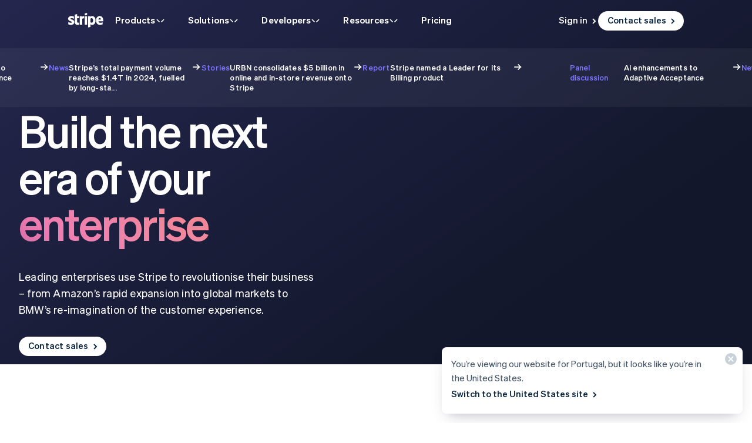

--- FILE ---
content_type: text/html; charset=utf-8
request_url: https://stripe.com/en-pt/enterprise
body_size: 215393
content:
<!DOCTYPE html>
<html
  class="HubPage MktRoot"
  lang="en-PT"
  data-js-controller="Page"
  data-page-id="EnterpriseHub"
  data-page-title="Enterprise Payment Solutions for Large Businesses | Stripe"
  data-loading
>
  <head>
    <script>window.__capturedErrors = [];
window.onerror = function (message, url, line, column, error) { __capturedErrors.push(error); };
window.onunhandledrejection = function(evt) { __capturedErrors.push(evt.reason); }
</script>
<meta
  name="sentry-config"
  data-js-dsn=""
  data-js-release="43ac27904dde37cc39495c66128ea01402d6f7de"
  data-js-environment="production"
  data-js-project="mkt"
>

    <meta name="edge-experiment-treatments" content="wpp_acq_triple_cta_nav.control.ursula.94fb422a-1345-84eb-e28e-d818d4234221.m,wpp_acq_l2_nav_product_dropdown_clarity.control.ursula.92b59908-6868-7637-b304-268fd4229975.m,wpp_acq_support_link_global_nav.control.ursula.3a91a479-971a-31bc-48d3-a95b916a6af8.a,wpp_refreshed_nav_style.control.ursula.14db12c8-e2e6-9086-5e9f-adbb71ca7910.a,wpp_country_phone_input.control.ursula.f78e42d0-f896-3043-6dd1-ab33830adf85.a">
<meta name="experiment-treatments" content="wpp_acq_triple_cta_nav.control.ursula.c9d107f1-5032-490c-b677-3d83dc98145b.m.s,wpp_acq_l2_nav_product_dropdown_clarity.control.ursula.2d524758-d64e-487a-9c08-7b2f5683ed90.m.s,wpp_acq_support_link_global_nav.control.ursula.9983d0c8-c1ca-41ec-a516-57bc513d307f.a.s,wpp_refreshed_nav_style.control.ursula.85fea634-5982-416a-89fa-f1f441fc0d4a.a.s,wpp_country_phone_input.control.ursula.e1ac4308-426f-4ca6-b0e2-ca912d0f692f.a.s">
<meta name="experiment-token" content="b057adf6e383b799144ac446dd91752d5db0aa65">
    

    
    

    <meta name="request-country" content="US"/>

    <script type="application/json" id="AnalyticsConfigurationJSON" >{"GTM_ID":"GTM-WK8882T","GTM_FRAME_URL":"https://b.stripecdn.com/stripethirdparty-srv/assets/","patchMismatchedCids":false,"environment":"production"}</script>

    <template id="source-attribution-loader">
  <script defer
    src="https://b.stripecdn.com/mkt-statics-srv/assets/imt-900017e925e86dd54d2710b23a21d380.js"
    data-store_url="https://b.stripecdn.com/mkt-statics-srv/assets/store-936f0d847a16164e7f6b15d74659c4a9.html">
  </script>
</template>

    <template data-js-controller="UniversalChatInitializer" data-should-show-universal-chat-cta-large="true">
  <button class="UniversalChatCtaButton" data-universal-chat-cta data-testid="chat-button" aria-label="Chat with Stripe">
  <svg xmlns="http://www.w3.org/2000/svg" fill="none" width="20" height="20"  viewBox="0 0 20 20" class="UniversalChatCtaButton__bubbleLeft">
    <path fill="#fff" stroke="#0A2540" d="M18.14 14.55a9.43 9.43 0 1 0-3.59 3.59l3.91 1.3c.21.07.57.12.83-.13.27-.27.23-.63.15-.83l-1.3-3.93Z"></path>
  </svg>

  <div class="UniversalChatCtaButton__bubbleRightContainer">
    <svg xmlns="http://www.w3.org/2000/svg" fill="none" width="20" height="20"  viewBox="0 0 20 20">
      <path fill="#fff" stroke="#0A2540" d="m1.86 14.55-1.3 3.93c-.08.2-.12.56.15.83.26.25.62.2.83.13l3.9-1.3a9.43 9.43 0 1 0-3.58-3.6Z"></path>
    </svg>
    <svg width="14" height="4" viewBox="0 0 14 4" version="1.1" xmlns="http://www.w3.org/2000/svg" xmlnsxlink="http://www.w3.org/1999/xlink" class="UniversalChatCtaButton__typingIndicator">
      <circle class="UniversalChatCtaButton__typingBubble" cx="2" cy="1.5" r="1.5" fill="#0a2540"></circle>
      <circle class="UniversalChatCtaButton__typingBubble" cx="7" cy="1.5" r="1.5" fill="#0a2540"></circle>
      <circle class="UniversalChatCtaButton__typingBubble" cx="12" cy="1.5" r="1.5" fill="#0a2540"></circle>
    </svg>
  </div>
</button>
  <button
    class="UniversalChatCtaButtonLarge"
    data-universal-chat-cta-large
    data-testid="chat-button"
    aria-label="Chat with Stripe"
    data-js-controller="UniversalChatCtaButtonLarge"
  >
    <div class="UniversalChatCtaButtonLarge__icon">
      <div class="UniversalChatCtaButtonLarge__iconInner">
        <svg xmlns="http://www.w3.org/2000/svg" fill="none" width="20" height="20"  viewBox="0 0 20 20" class="UniversalChatCtaButtonLarge__bubbleLeft">
          <path fill="#000" stroke="#e7ecf1" d="M18.14 14.55a9.43 9.43 0 1 0-3.59 3.59l3.91 1.3c.21.07.57.12.83-.13.27-.27.23-.63.15-.83l-1.3-3.93Z"></path>
        </svg>

        <div class="UniversalChatCtaButtonLarge__bubbleRightContainer">
          <svg xmlns="http://www.w3.org/2000/svg" fill="none" width="20" height="20"  viewBox="0 0 20 20">
            <path fill="#000" stroke="#e7ecf1" d="m1.86 14.55-1.3 3.93c-.08.2-.12.56.15.83.26.25.62.2.83.13l3.9-1.3a9.43 9.43 0 1 0-3.58-3.6Z"></path>
          </svg>
          <svg width="14" height="4" viewBox="0 0 14 4" version="1.1" xmlns="http://www.w3.org/2000/svg" xmlnsxlink="http://www.w3.org/1999/xlink" class="UniversalChatCtaButtonLarge__typingIndicator">
            <circle class="UniversalChatCtaButtonLarge__typingBubble" cx="2" cy="1.5" r="1.5" fill="#e7ecf1"></circle>
            <circle class="UniversalChatCtaButtonLarge__typingBubble" cx="7" cy="1.5" r="1.5" fill="#e7ecf1"></circle>
            <circle class="UniversalChatCtaButtonLarge__typingBubble" cx="12" cy="1.5" r="1.5" fill="#e7ecf1"></circle>
          </svg>
        </div>
      </div>
    </div>

    <div class="UniversalChatCtaButtonLarge__text">
      Chat with Stripe sales
    </div>
  </button>

  <iframe data-universal-chat-iframe title="Chat Widget" src="https://support-conversations.stripe.com/widget?locale=en-US&entrypoint=dot_com&audience=dot_com" style="position: fixed; right: 24px; bottom: 0px; left: auto; z-index: 2147483639; width: 390px; max-height: 708px; overflow: hidden; background-color: rgb(230, 235, 241); border: 0px; border-radius: 8px 8px 0 0; box-shadow: rgba(0, 0, 0, 0.05) 0px 12px 15px, rgba(0, 0, 0, 0.05) 0px 0px 0px 1px, rgba(0, 0, 0, 0.08) 0px 5px 9px; transition: 0.2s ease-in-out; transform: translate(0, 100%); height: calc(-40px + 100svh); opacity: 0;"></iframe>

  <div data-universal-chat-unseen-messages-count-div style="display: none; visibility: hidden; position: fixed; right: 11px; bottom: 33px; z-index: 2147483640; height: 24px; width: 24px; color: #ffffff; background-color: #635bff; border-radius: 50%; align-items: center; justify-content: center; font-size: 0.9rem; font-weight: 500; padding-bottom: 2px;"></div>
</template>

    <meta charset='utf-8' />
    
    <meta name='viewport' content='width=device-width, initial-scale=1, viewport-fit=cover' />

    
      <link rel="icon" type="image/svg+xml" href="https://images.stripeassets.com/fzn2n1nzq965/1hgcBNd12BfT9VLgbId7By/01d91920114b124fb4cf6d448f9f06eb/favicon.svg" />
<link rel="icon" type="image/png" href="https://images.stripeassets.com/fzn2n1nzq965/4vVgZi0ZMoEzOhkcv7EVwK/8cce6fdcf2733b2ec8e99548908847ed/favicon.png?w=96&amp;h=96" sizes="96x96" />
<link rel="shortcut icon" href="https://assets.stripeassets.com/fzn2n1nzq965/nu0iR4KqmkdJ52fgRts09/c3a10df318e7ffb1f516073daadea625/favicon.ico" />
<link rel="apple-touch-icon" sizes="180x180" href="https://images.stripeassets.com/fzn2n1nzq965/4vVgZi0ZMoEzOhkcv7EVwK/8cce6fdcf2733b2ec8e99548908847ed/favicon.png?w=180&amp;h=180" />
    
    
    
    <meta name="description" content="Get enterprise payment and financial solutions that maximize conversion, add revenue streams, and automate financial operations. Learn why enterprises build on Stripe.">
    

    
      <link rel="canonical" href="https://stripe.com/en-pt/enterprise">
<link rel="alternate" href="https://stripe.com/enterprise" hreflang="x-default">
<link rel="alternate" href="https://stripe.com/enterprise" hreflang="en-US">
<link rel="alternate" href="https://stripe.com/es-us/enterprise" hreflang="es-US">
<link rel="alternate" href="https://stripe.com/zh-us/enterprise" hreflang="zh-US">
<link rel="alternate" href="https://stripe.com/ae/enterprise" hreflang="en-AE">
<link rel="alternate" href="https://stripe.com/at/enterprise" hreflang="de-AT">
<link rel="alternate" href="https://stripe.com/en-at/enterprise" hreflang="en-AT">
<link rel="alternate" href="https://stripe.com/au/enterprise" hreflang="en-AU">
<link rel="alternate" href="https://stripe.com/nl-be/enterprise" hreflang="nl-BE">
<link rel="alternate" href="https://stripe.com/fr-be/enterprise" hreflang="fr-BE">
<link rel="alternate" href="https://stripe.com/de-be/enterprise" hreflang="de-BE">
<link rel="alternate" href="https://stripe.com/en-be/enterprise" hreflang="en-BE">
<link rel="alternate" href="https://stripe.com/en-bg/enterprise" hreflang="en-BG">
<link rel="alternate" href="https://stripe.com/br/enterprise" hreflang="pt-BR">
<link rel="alternate" href="https://stripe.com/en-br/enterprise" hreflang="en-BR">
<link rel="alternate" href="https://stripe.com/en-ca/enterprise" hreflang="en-CA">
<link rel="alternate" href="https://stripe.com/fr-ca/enterprise" hreflang="fr-CA">
<link rel="alternate" href="https://stripe.com/de-ch/enterprise" hreflang="de-CH">
<link rel="alternate" href="https://stripe.com/fr-ch/enterprise" hreflang="fr-CH">
<link rel="alternate" href="https://stripe.com/it-ch/enterprise" hreflang="it-CH">
<link rel="alternate" href="https://stripe.com/en-ch/enterprise" hreflang="en-CH">
<link rel="alternate" href="https://stripe.com/en-cy/enterprise" hreflang="en-CY">
<link rel="alternate" href="https://stripe.com/en-cz/enterprise" hreflang="en-CZ">
<link rel="alternate" href="https://stripe.com/de/enterprise" hreflang="de-DE">
<link rel="alternate" href="https://stripe.com/en-de/enterprise" hreflang="en-DE">
<link rel="alternate" href="https://stripe.com/en-dk/enterprise" hreflang="en-DK">
<link rel="alternate" href="https://stripe.com/en-ee/enterprise" hreflang="en-EE">
<link rel="alternate" href="https://stripe.com/es/enterprise" hreflang="es-ES">
<link rel="alternate" href="https://stripe.com/en-es/enterprise" hreflang="en-ES">
<link rel="alternate" href="https://stripe.com/en-fi/enterprise" hreflang="en-FI">
<link rel="alternate" href="https://stripe.com/sv-fi/enterprise" hreflang="sv-FI">
<link rel="alternate" href="https://stripe.com/fr/enterprise" hreflang="fr-FR">
<link rel="alternate" href="https://stripe.com/en-fr/enterprise" hreflang="en-FR">
<link rel="alternate" href="https://stripe.com/gb/enterprise" hreflang="en-GB">
<link rel="alternate" href="https://stripe.com/en-gi/enterprise" hreflang="en-GI">
<link rel="alternate" href="https://stripe.com/en-gr/enterprise" hreflang="en-GR">
<link rel="alternate" href="https://stripe.com/en-hk/enterprise" hreflang="en-HK">
<link rel="alternate" href="https://stripe.com/zh-hk/enterprise" hreflang="zh-HK">
<link rel="alternate" href="https://stripe.com/en-hr/enterprise" hreflang="en-HR">
<link rel="alternate" href="https://stripe.com/it-hr/enterprise" hreflang="it-HR">
<link rel="alternate" href="https://stripe.com/en-hu/enterprise" hreflang="en-HU">
<link rel="alternate" href="https://stripe.com/ie/enterprise" hreflang="en-IE">
<link rel="alternate" href="https://stripe.com/in/enterprise" hreflang="en-IN">
<link rel="alternate" href="https://stripe.com/it/enterprise" hreflang="it-IT">
<link rel="alternate" href="https://stripe.com/en-it/enterprise" hreflang="en-IT">
<link rel="alternate" href="https://stripe.com/jp/enterprise" hreflang="ja-JP">
<link rel="alternate" href="https://stripe.com/en-jp/enterprise" hreflang="en-JP">
<link rel="alternate" href="https://stripe.com/de-li/enterprise" hreflang="de-LI">
<link rel="alternate" href="https://stripe.com/en-li/enterprise" hreflang="en-LI">
<link rel="alternate" href="https://stripe.com/en-lt/enterprise" hreflang="en-LT">
<link rel="alternate" href="https://stripe.com/fr-lu/enterprise" hreflang="fr-LU">
<link rel="alternate" href="https://stripe.com/de-lu/enterprise" hreflang="de-LU">
<link rel="alternate" href="https://stripe.com/en-lu/enterprise" hreflang="en-LU">
<link rel="alternate" href="https://stripe.com/en-lv/enterprise" hreflang="en-LV">
<link rel="alternate" href="https://stripe.com/en-my/enterprise" hreflang="en-MY">
<link rel="alternate" href="https://stripe.com/zh-my/enterprise" hreflang="zh-MY">
<link rel="alternate" href="https://stripe.com/en-mt/enterprise" hreflang="en-MT">
<link rel="alternate" href="https://stripe.com/mx/enterprise" hreflang="es-MX">
<link rel="alternate" href="https://stripe.com/en-mx/enterprise" hreflang="en-MX">
<link rel="alternate" href="https://stripe.com/nl/enterprise" hreflang="nl-NL">
<link rel="alternate" href="https://stripe.com/en-nl/enterprise" hreflang="en-NL">
<link rel="alternate" href="https://stripe.com/en-no/enterprise" hreflang="en-NO">
<link rel="alternate" href="https://stripe.com/nz/enterprise" hreflang="en-NZ">
<link rel="alternate" href="https://stripe.com/en-pl/enterprise" hreflang="en-PL">
<link rel="alternate" href="https://stripe.com/pt-pt/enterprise" hreflang="pt-PT">
<link rel="alternate" href="https://stripe.com/en-pt/enterprise" hreflang="en-PT">
<link rel="alternate" href="https://stripe.com/en-ro/enterprise" hreflang="en-RO">
<link rel="alternate" href="https://stripe.com/se/enterprise" hreflang="sv-SE">
<link rel="alternate" href="https://stripe.com/en-se/enterprise" hreflang="en-SE">
<link rel="alternate" href="https://stripe.com/en-sg/enterprise" hreflang="en-SG">
<link rel="alternate" href="https://stripe.com/zh-sg/enterprise" hreflang="zh-SG">
<link rel="alternate" href="https://stripe.com/en-si/enterprise" hreflang="en-SI">
<link rel="alternate" href="https://stripe.com/it-si/enterprise" hreflang="it-SI">
<link rel="alternate" href="https://stripe.com/en-sk/enterprise" hreflang="en-SK">
<link rel="alternate" href="https://stripe.com/th/enterprise" hreflang="th-TH">
<link rel="alternate" href="https://stripe.com/en-th/enterprise" hreflang="en-TH">
<link rel="alternate" href="https://stripe.com/br/enterprise" hreflang="pt">
<link rel="alternate" href="https://stripe.com/nl/enterprise" hreflang="nl">
<link rel="alternate" href="https://stripe.com/enterprise" hreflang="en">
<link rel="alternate" href="https://stripe.com/fr/enterprise" hreflang="fr">
<link rel="alternate" href="https://stripe.com/de/enterprise" hreflang="de">
<link rel="alternate" href="https://stripe.com/it/enterprise" hreflang="it">
<link rel="alternate" href="https://stripe.com/jp/enterprise" hreflang="ja">
<link rel="alternate" href="https://stripe.com/zh-sg/enterprise" hreflang="zh">
<link rel="alternate" href="https://stripe.com/es/enterprise" hreflang="es">
<link rel="alternate" href="https://stripe.com/se/enterprise" hreflang="sv">
<link rel="alternate" href="https://stripe.com/th/enterprise" hreflang="th">

    

    <title>Enterprise Payment Solutions for Large Businesses | Stripe</title>

    
    <meta name="format-detection" content="telephone=no">
    
    

    
      
      

      
      
      

      <meta name="facebook-domain-verification" content="zvsnguqc5l0xz3at5o9beubpl46dv8" />
      <meta property="og:title" content="Enterprise Payment Solutions for Large Businesses | Stripe">
      <meta property="og:description" content="Get enterprise payment and financial solutions that maximize conversion, add revenue streams, and automate financial operations. Learn why enterprises build on Stripe.">
      <meta property="og:image" name="og:image" content="https://images.stripeassets.com/fzn2n1nzq965/W8ELDi6EjaKAmx5aIkXxo/057690f743f2dc1c8dfae6b25767c5fa/enterprise-social-card.jpg?q=80">

      <meta name="og:url" content="https://stripe.com/en-pt/enterprise">


      
      <meta name="twitter:site" content="@stripe">
      <meta name="twitter:image" content="https://images.stripeassets.com/fzn2n1nzq965/W8ELDi6EjaKAmx5aIkXxo/057690f743f2dc1c8dfae6b25767c5fa/enterprise-social-card.jpg?q=80">
      <meta name="twitter:card" content="summary_large_image">
      <meta name="twitter:title" content="Enterprise Payment Solutions for Large Businesses | Stripe">
      <meta name="twitter:description" content="Get enterprise payment and financial solutions that maximize conversion, add revenue streams, and automate financial operations. Learn why enterprises build on Stripe.">
    

    
    
    

    
      <meta name="stripe:notification-path"
  data-js-controller="NotificationCenterLoader"
  data-js-notification-path="/en-pt/notifications"
>
    

    

    <meta data-js-controller="ScrollDepthTracker"></meta>
    
    
      <meta data-js-controller="MonitorWebVitals"></meta>
    

    
    <link rel="preconnect" href="https://q.stripe.com" crossorigin>
<link rel="dns-prefetch" href="https://q.stripe.com">
    <link rel="preconnect" href="https://images.stripeassets.com" crossorigin>
<link rel="dns-prefetch" href="https://images.stripeassets.com">
    <link rel="preconnect" href="https://assets.stripeassets.com" crossorigin>
<link rel="dns-prefetch" href="https://assets.stripeassets.com">
    
      
    
    
      
    
    <script>new MutationObserver(e=>{for(const d of e)if(d.addedNodes)for(const e of d.addedNodes)e instanceof HTMLLinkElement&&void 0!==e.dataset.jsLazyStyle&&e.addEventListener("load",function(){this.media="all"})}).observe(document.head,{childList:!0}),document.addEventListener("DOMContentLoaded",()=>{for(const e of document.querySelectorAll("link[data-js-lazy-style]"))"all"!==e.media&&(e.media="all")});
</script>
    <link rel="preconnect" href="https://b.stripecdn.com" crossorigin>
<link rel="dns-prefetch" href="https://b.stripecdn.com">
<style>.EnterpriseHubHero.Section{--sectionPaddingTop:214px;--sectionPaddingBottom:32px;background:linear-gradient(145deg,#24264d,#13172b 75%)}@media (min-width:900px){.EnterpriseHubHero.Section{--sectionPaddingTop:182px;--sectionPaddingBottom:0}}.EnterpriseHubHero__copy.Copy{transition:opacity,transform .1s linear}.HubPage.MktRoot[lang^=fr] .EnterpriseHubHero__copy.Copy{--titleFontMin:40;--titleFontMax:66}.HubPage.MktRoot[lang^=de] .EnterpriseHubHero__copy.Copy{--titleFontMin:30;--titleFontMax:64}.HubPage.MktRoot[lang^=id] .EnterpriseHubHero__copy.Copy{--titleFontMin:30;--titleFontMax:66}@media (min-width:600px){.HubPage.MktRoot[lang^=fr] .EnterpriseHubHero__copy.Copy{--titleFontMin:66}.HubPage.MktRoot[lang^=es] .EnterpriseHubHero__copy.Copy{--titleFontMin:50}.HubPage.MktRoot[lang^=de] .EnterpriseHubHero__copy.Copy{--titleFontMin:58}.HubPage.MktRoot[lang^=id] .EnterpriseHubHero__copy.Copy{--titleFontMin:66}}@media (max-width:899px){.EnterpriseHubHero__copy.Copy{--headerMaxWidth:auto}}@media (min-width:900px){.HubPage.MktRoot[lang^=fr] .EnterpriseHubHero__copy.Copy{--titleFontMin:20;--titleFontMax:66}.HubPage.MktRoot[lang^=de] .EnterpriseHubHero__copy.Copy{--titleFontMin:30;--titleFontMax:58}.HubPage.MktRoot[lang^=nl] .EnterpriseHubHero__copy.Copy{--titleFontMin:48}.HubPage.MktRoot[lang^=id] .EnterpriseHubHero__copy.Copy{--titleFontMin:36;--titleFontMax:66}}@media (min-width:1112px){.HubPage.MktRoot[lang^=fr] .EnterpriseHubHero__copy.Copy{--titleFontSize:66px}.HubPage.MktRoot[lang^=de] .EnterpriseHubHero__copy.Copy{--titleFontSize:58px}.HubPage.MktRoot[lang^=id] .EnterpriseHubHero__copy.Copy{--titleFontSize:66px}}.EnterpriseHubHero__copy{visibility:hidden;margin-bottom:16px}.EnterpriseHubHero__copy--isVisible{visibility:visible}.EnterpriseHubHero__copy .KnockoutText{display:inline-block;-webkit-mask-image:linear-gradient(45deg,transparent,#000 20%,#000 60%,transparent 80%);mask-image:linear-gradient(45deg,transparent,#000 20%,#000 60%,transparent 80%);-webkit-mask-position:-20%;mask-position:-20%;-webkit-mask-size:1000%;mask-size:1000%;transition:-webkit-mask-position 1s ease-out;transition:mask-position 1s ease-out;transition:mask-position 1s ease-out,-webkit-mask-position 1s ease-out}@media (min-width:900px){.EnterpriseHubHero.Section,.EnterpriseHubHero__spacer{min-height:var(--heroHeight)}.EnterpriseHubHero.Section{position:fixed;top:0;left:0;width:100%}.EnterpriseHubHero.Section .Section__masked{position:absolute;inset:0}.EnterpriseHubHero.Section .Section__layout{display:flex;margin:0 var(--columnPaddingNormal)}.EnterpriseHubHero.Section .Section__container,.EnterpriseHubHero.Section .Section__layout,.EnterpriseHubHero__layout.ColumnLayout{min-height:100%}}@media (max-width:899px){.EnterpriseHubHero__layout.ColumnLayout[data-columns="2,2"]{grid-template-columns:auto;row-gap:0}}</style>
<style>.KnockoutText{color:transparent;-webkit-background-clip:text;background-clip:text;background-repeat:repeat-y;background-size:100% auto;animation:knockoutText 5s linear infinite}@keyframes knockoutText{0%{background-position-y:0}to{background-position-y:100%}}</style>
<style>.CtaButton{display:inline-block;padding:3px 0 6px;border-radius:16.5px;font:var(--ctaFont);color:var(--buttonColor);transition:var(--hoverTransition);outline:none}.keyboard-navigation .CtaButton:focus{box-shadow:var(--focusBoxShadow)}html[lang^=ja] .CtaButton{font-weight:600;font-variation-settings:"wght" 425}.CtaButton.variant--Link{font-weight:var(--linkWeight,var(--fontWeightSemibold));transition-property:color,opacity}.CtaButton.variant--Link.CtaButton--jumpArrowLink{display:inline-flex;align-items:center;gap:8px;padding:1px 0 4px}@media (pointer:fine){.CtaButton.variant--Link:hover{color:var(--linkHoverColor,var(--linkColor));opacity:var(--linkHoverOpacity,1)}}@media (pointer:coarse){.CtaButton.variant--Link:active{color:var(--linkHoverColor,var(--linkColor));opacity:var(--linkHoverOpacity,1)}}@supports (hanging-punctuation:first) and (font:-apple-system-body) and (-webkit-appearance:none){.CtaButton.variant--Link{text-wrap:wrap}}.CtaButton.variant--Button{padding-left:16px;padding-right:16px;background-color:var(--buttonColor);color:var(--knockoutColor);white-space:nowrap;transition-property:background-color,opacity}.CtaButton.variant--Button.CtaButton--arrow{padding-right:12px}@media (pointer:fine){.CtaButton.variant--Button:hover{background-color:var(--buttonHoverColor,var(--buttonColor));opacity:var(--buttonHoverOpacity,1)}}@media (pointer:coarse){.CtaButton.variant--Button:active{background-color:var(--buttonHoverColor,var(--buttonColor));opacity:var(--buttonHoverOpacity,1)}}.CtaButton.variant--Google{padding-left:16px;padding-right:16px;background-color:#fff;color:var(--buttonColor);border:1px solid #e7ecf1;white-space:nowrap;transition-property:background-color}@media (pointer:fine){.CtaButton.variant--Google:hover{background-color:#f6f9fc}}@media (pointer:coarse){.CtaButton.variant--Google:active{background-color:#f6f9fc}}.CtaButton.variant--Google .HoverArrow{display:none}.CtaButton.variant--Google .GoogleIcon{position:relative;top:3px;left:-4px}</style>
<style>.HoverArrow{--arrowSpacing:5px;--arrowHoverTransition:150ms cubic-bezier(0.215,0.61,0.355,1);--arrowHoverOffset:translateX(3px);--arrowTipTransform:none;--arrowLineOpacity:0;position:relative;top:var(--arrowTop,1px);margin-left:var(--arrowSpacing);stroke-width:2px;fill:none;stroke:currentColor}.HoverArrow--sizeSmall{--arrowSpacing:4px;stroke-width:1.5px}.HoverArrow__linePath{opacity:var(--arrowLineOpacity);transition:opacity var(--hoverTransition,var(--arrowHoverTransition))}.HoverArrow__tipPath{transform:var(--arrowTipTransform);transition:transform var(--hoverTransition,var(--arrowHoverTransition))}@media (pointer:fine){a:hover .HoverArrow__linePath,button:hover .HoverArrow__linePath{--arrowLineOpacity:1}a:hover .HoverArrow__tipPath,button:hover .HoverArrow__tipPath{--arrowTipTransform:var(--arrowHoverOffset)}}@media (pointer:coarse){a:active .HoverArrow__linePath,button:active .HoverArrow__linePath{--arrowLineOpacity:1}a:active .HoverArrow__tipPath,button:active .HoverArrow__tipPath{--arrowTipTransform:var(--arrowHoverOffset)}}</style>
<style>.Copy{--paddingLeft:var(--columnPaddingNormal);--paddingRight:var(--columnPaddingMedium);--headerPaddingLeft:var(--paddingLeft);--headerPaddingRight:var(--paddingRight);--headerMaxWidth:var(--copyMaxWidth);--bodyPaddingLeft:var(--paddingLeft);--bodyPaddingRight:var(--paddingRight);--bodyMaxWidth:var(--copyMaxWidth);--footerPaddingLeft:var(--paddingLeft);--footerPaddingRight:var(--paddingLeft);--footerRowGap:var(--rowGapMedium);--ctaSpacing:16px;--footerGap:"";scroll-margin-top:var(--fixedNavScrollMargin)}.HubPage .Copy{--paddingLeft:0px;--paddingRight:0px;--footerRowGap:32px;--titleAnchorDisplay:none}.Copy--accented{--titleColor:var(--accentColor)}.Copy.variant--Hero{--titleFontSize:48px;--titleLineHeight:56px;--titleLetterSpacing:-0.02em;--rowGap:var(--rowGapLarge)}.Copy.variant--Hero,.Copy.variant--Section{--titleWeight:var(--fontWeightBold);--paragraphGap:20px}.Copy.variant--Section{--paddingRight:var(--columnPaddingXLarge);--rowGap:var(--rowGapMedium);--titleFontSize:34px;--titleLineHeight:1.294117647;--titleLetterSpacing:-0.1px}.HubPage .Copy.variant--Section{--rowGap:16px;--titleFontSize:32px;--titleWeight:var(--fontWeightSemibold);--titleLineHeight:40px;--titleLetterSpacing:-0.64px;--bodyFontSize:18px;--bodyLineHeight:1.5555555556}@media (min-width:900px){.HubPage .Copy.variant--Section{--titleFontSize:48px;--titleLineHeight:56px;--titleLetterSpacing:-0.96px}}.CondensedExperiment .Copy.variant--Section{--rowGap:16px}.Copy.variant--Subsection{--paddingRight:var(--columnPaddingXLarge);--rowGap:var(--rowGapMedium);--titleFontSize:24px;--titleLineHeight:1.333333333;--titleWeight:var(--fontWeightBold);--titleLetterSpacing:0.1px;--paragraphGap:20px}.HubPage .Copy.variant--Subsection{--rowGap:16px;--footerRowGap:32px;--titleFontSize:24px;--titleLineHeight:32px;--titleWeight:var(--fontWeightSemibold);--bodyFontSize:18px;--bodyLineHeight:28px}@media (min-width:600px){.HubPage .Copy.variant--Subsection{--titleFontSize:28px;--titleLineHeight:36px;--paddingRight:40px}}.Copy.variant--Footer{--paddingRight:var(--columnPaddingXLarge);--rowGap:var(--rowGapMedium);--paragraphGap:20px}.Copy.variant--Footer,.Copy.variant--Stat{--titleFontSize:24px;--titleLineHeight:1.333333333;--titleWeight:var(--fontWeightBold);--titleLetterSpacing:0.1px}.Copy.variant--Detail,.Copy.variant--Stat{--rowGap:var(--rowGapNormal);--titleBorderColor:var(--accentColor);--bodyFontSize:15px;--bodyLineHeight:1.6}.Copy.variant--Detail{--titleFontSize:15px;--titleLineHeight:1.6;--titleWeight:var(--fontWeightSemibold);--titleLetterSpacing:0.2px;--paragraphGap:8px}html[lang^=ja] .Copy.variant--Detail{--titleWeight:425}.HubPage .Copy.variant--Detail{--titleFontSize:18px;--titleWeight:var(--fontWeightSemibold);--titleLineHeight:28px;--bodyFontSize:15px;--bodyLineHeight:24px}@media (min-width:600px){.HubPage .Copy.variant--Detail{--paddingRight:40px}}.Copy__title.Copy__title--wrapBalance{text-wrap:balance}.Copy__title.Copy__title--wrapPretty{text-wrap:pretty}@media (min-width:600px){.Copy.variant--Subsection{--titleFontSize:26px;--titleLineHeight:1.384615385;--titleLetterSpacing:0}}@media (min-width:1112px){.Copy.variant--Hero{--titleFontSize:56px;--titleLineHeight:68px}.Copy.variant--Section{--titleFontSize:38px;--titleLineHeight:1.263157895;--titleLetterSpacing:-0.2px}}.Copy{--titleFont:var(--titleWeight) var(--titleFontSize)/var(--titleLineHeight) var(--fontFamily);--captionFont:var(--fontWeightBold) var(--captionFontSize,18px)/var(--captionLineHeight,1.555555556) var(--fontFamily);--bodyFont:var(--fontWeightNormal) var(--bodyFontSize,18px)/var(--bodyLineHeight,1.555555556) var(--fontFamily);letter-spacing:.2px}.Copy,.Copy__header{display:grid;row-gap:var(--rowGap)}.Copy__header{position:relative;grid-template-columns:minmax(0,1fr);padding:0 var(--headerPaddingRight) 0 var(--headerPaddingLeft);max-width:var(--headerMaxWidth)}.Copy__header.variant--HeroCondensed{align-items:center;display:flex;padding:0 16px 0 var(--headerPaddingLeft)}.Copy__header.variant--HeroCondensed .Copy__icon{margin-right:16px}.Copy__header.variant--HeroCondensed .Copy__title{font-size:15px;font-weight:500}.Copy__header.variant--Condensed{--rowGap:16px}.Copy__icon{min-height:40px;display:flex;align-items:flex-end;margin-bottom:var(--rowGap)}.Copy__caption{font:var(--captionFont);color:var(--accentColor)}html[lang^=ja] .Copy__caption{font-weight:600;font-variation-settings:"wght" 500}.Copy__title{position:relative;font:var(--titleFont);color:var(--titleColor);letter-spacing:var(--titleLetterSpacing,inherit);word-wrap:break-word;overflow-wrap:break-word}html[lang^=ja] .Copy__title{font-weight:600;font-variation-settings:"wght" var(--titleWeight)}.Copy__title:before{display:var(--titleAnchorDisplay,block);position:absolute;top:calc(.5px + var(--titleLineHeight)*var(--titleFontSize)/2 - var(--titleFontSize)/2);left:calc(var(--headerPaddingLeft)*-1);width:1px;height:var(--titleFontSize);background-color:var(--titleBorderColor,transparent);content:""}.Copy__title .Badge{position:relative;top:-3px;margin-left:2px}.variant--Detail .Copy__title .Badge{top:-1px}.Copy__body.variant--Detail{--bodyFont:var(--fontWeightNormal) 15px/1.6 var(--fontFamily)}.Copy__body{padding:0 var(--bodyPaddingRight) 0 var(--bodyPaddingLeft);font:var(--bodyFont);color:var(--textColor);max-width:var(--bodyMaxWidth)}.Copy__body img{max-width:100%}.Copy__body p+p{margin-top:var(--paragraphGap)}.Copy__body.Copy__body--wrapBalance{text-wrap:balance}.Copy__body.Copy__body--wrapPretty{text-wrap:pretty}.Copy__footer{display:grid;grid-auto-columns:minmax(0,1fr);row-gap:var(--footerRowGap);margin-top:calc(var(--footerGap, var(--rowGap)) - var(--rowGap));padding:0 var(--footerPaddingRight) 0 var(--footerPaddingLeft)}.Copy__footer>.CtaButton,.Copy__footer>.CtaLink{justify-self:flex-start}.Copy__footer--alignCenter{justify-items:center;text-align:center}.Copy__footer>.List[data-column-count="2"]{max-width:calc(var(--columnWidth)*2)}.Copy__footer>.CopyBody--anchored{margin-left:calc(var(--columnPaddingNormal)*-1)}.Copy.variant--Superhero{--rowGap:var(--rowGapLarge);--titleWeight:var(--fontWeightBold);--paragraphGap:20px}.HubPage .Copy.variant--Superhero{--titleFontMin:50;--titleFontMax:76;--viewportMin:var(--viewportWidthSmall);--viewportMax:var(--viewportWidthMedium);--titleFontSize:calc(var(--titleFontMin)*1px + (var(--titleFontMax) - var(--titleFontMin))*(var(--windowWidth) - var(--viewportMin)*1px)/(var(--viewportMax) - var(--viewportMin)));;--titleLineHeight:1.04;--titleLetterSpacing:-0.04em;--titleWeight:var(--fontWeightSemibold);--titleFont:var(--titleWeight) var(--titleFontSize)/var(--titleLineHeight) var(--fontFamily);--headerMarginTop:100px;--headerPadding:0 var(--headerPaddingRight) 0 var(--headerPaddingLeft);min-width:0;padding:var(--headerPadding);--rowGap:var(--rowGapLarge);--paragraphGap:20px}@media (min-width:600px){.HubPage .Copy.variant--Superhero{--headerPaddingRight:var(--columnPaddingNone);--titleFontMin:60;--viewportMin:var(--viewportWidthMedium);--viewportMax:var(--viewportWidthLarge)}}@media (min-width:900px) and (max-height:700px){.HubPage .Copy.variant--Superhero{--titleFontSize:64px}}@media (min-width:1112px){.HubPage .Copy.variant--Superhero{--titleFontSize:76px}}</style>
<style>.CtaGroup{--ctaGroupGapSmall:8px;--ctaGroupGapNormal:16px;--ctaColGroupGap:var(--ctaGroupGapNormal);--ctaRowGroupGap:12px;display:flex;flex-wrap:wrap;align-items:center;padding:0 0 0 var(--columnPaddingNormal);gap:var(--ctaRowGroupGap) var(--ctaColGroupGap)}.CtaGroup--inline{padding-left:0}.CtaGroup--gapSmall{--ctaColGroupGap:var(--ctaGroupGapSmall)}</style>
<style>.EnterpriseHubHeroWave .HubWave{right:-20px;bottom:-20px}</style>
<style>.HubWave{position:absolute;z-index:-1;inset:0}</style>
<style>.ColumnLayout{--columnRowGap:var(--rowGapLarge);display:grid;row-gap:var(--columnRowGap);align-items:flex-start}.HubPage .ColumnLayout{-moz-column-gap:var(--gridColumnGap);column-gap:var(--gridColumnGap)}.ColumnLayout--alignCenter{align-items:center}.ColumnLayout--alignBottom{align-items:flex-end}.ColumnLayout--alignStretch{align-items:stretch}@media (min-width:600px){.ColumnLayout[data-columns="1,1,1"],.ColumnLayout[data-columns="1,1,1,1"],.ColumnLayout[data-columns="2,1"],.ColumnLayout[data-columns="2,1,0"],.ColumnLayout[data-columns="2,1,1"],.ColumnLayout[data-columns="2,2"],.ColumnLayout[data-columns="3,2"]{grid-template-columns:repeat(2,1fr)}}@media (max-width:599px){.ColumnLayout[data-columns="2,2"].ColumnLayout--reflowDirectionRightToLeft>:first-child{order:1}}@media (max-width:899px){.ColumnLayout[data-columns="1,3"]:not(.ColumnLayout--reflowDirectionLeftToRight)>:first-child,.ColumnLayout[data-columns="3,1"].ColumnLayout--reflowDirectionRightToLeft>:first-child,.ColumnLayout[data-columns="3,2"].ColumnLayout--reflowDirectionRightToLeft>:first-child{order:1}}@media (min-width:600px) and (max-width:899px){.ColumnLayout[data-columns-tablet="1"]{grid-template-columns:1fr}.ColumnLayout[data-columns-tablet="3,1"]{grid-template-columns:3fr 1fr}.ColumnLayout[data-columns="2,1,1"]>:first-child{grid-area:1/span 2}}@media (min-width:900px){.ColumnLayout[data-columns="1,1,1"]{grid-template-columns:repeat(3,1fr)}.ColumnLayout[data-columns="2,1"]{grid-template-columns:2fr 1fr}.ColumnLayout[data-columns="1,1,1,1"]{grid-template-columns:repeat(4,1fr)}.ColumnLayout[data-columns="1,1"]{grid-template-columns:repeat(2,1fr)}.ColumnLayout[data-columns="1,3"]{grid-template-columns:1fr minmax(0,3fr)}.ColumnLayout[data-columns="3,1"]{grid-template-columns:3fr 1fr}.ColumnLayout[data-columns="2,1,1"]{grid-template-columns:2fr repeat(2,1fr)}.ColumnLayout[data-columns="2,1,0"]{grid-template-columns:2fr 1fr 1fr}.ColumnLayout[data-columns="1,2,1"]{grid-template-columns:1fr 2fr 1fr}}@media (min-width:1112px){.ColumnLayout[data-columns="3,2"]{grid-template-columns:3fr 2fr;min-width:calc(var(--columnWidth)*5)}}.HubPage .ColumnLayout[data-columns="2,1"]{grid-template-columns:repeat(var(--gridColumnCount),1fr)}.HubPage .ColumnLayout[data-columns="2,1"]>:nth-child(n){grid-column:1/-1}@media (min-width:900px){.HubPage .ColumnLayout[data-columns="2,1"]>:nth-child(odd){grid-column:span 8}.HubPage .ColumnLayout[data-columns="2,1"]>:nth-child(2n){grid-column:span 4}}.HubPage .ColumnLayout[data-columns="1,1,1"]{grid-template-columns:repeat(var(--gridColumnCount),1fr)}.HubPage .ColumnLayout[data-columns="1,1,1"]>:nth-child(n){grid-column:span 4}</style>
<style>.Section{--sectionAngleSin:var(--angleNormalSin);--sectionAngle:0;--sectionPaddingSmallMax:110;--sectionPaddingXSmallMax:72;--sectionPaddingMin:72;--sectionPaddingMax:var(--sectionPaddingNormalMax);--sectionPaddingTopMax:var(--sectionPaddingMax);--sectionPaddingBottomMax:var(--sectionPaddingMax);--sectionMarginTop:0;--sectionMarginBottom:0;--sectionAngleHeight:calc(var(--windowWidth)*var(--sectionAngleSin));--sectionAnglePaddingBaseMin:100;--sectionAnglePaddingBaseMax:var(--sectionPaddingMax);--sectionAnglePaddingTopBaseMax:var(--sectionAnglePaddingBaseMax);--sectionAnglePaddingBottomBaseMax:var(--sectionAnglePaddingBaseMax);--sectionAngleMaxHeight:none;--sectionOverflow:hidden;--sectionTransformOrigin:100% 0;--sectionBackgroundOverflow:visible;position:relative;z-index:1;margin-top:var(--sectionMarginTop);margin-bottom:var(--sectionMarginBottom);color:var(--textColor);scroll-margin-top:calc(var(--fixedNavHeight) + var(--fixedNavSpacing) - var(--sectionPaddingTop))}.HubPage .Section,.Section{--sectionPaddingNormalMax:128}.HubPage .Section{--sectionPaddingSmallMax:112;--sectionPaddingXSmallMax:96;--sectionPaddingMin:96}.Section--hasStickyNav{--sectionOverflow:visible}.Section--hasBorderTop .Section__background{border-top:1px solid rgba(230,235,241,.52)}.Section--paddingSmall{--sectionPaddingMax:var(--sectionPaddingSmallMax)}.Section--paddingXSmall{--sectionPaddingMax:var(--sectionPaddingXSmallMax)}.Section{--sectionAnglePaddingTopBase:calc(var(--sectionAnglePaddingBaseMin)*1px + (var(--sectionAnglePaddingTopBaseMax) - var(--sectionAnglePaddingBaseMin))*(var(--windowWidth)/737 - 0.50882px));;--sectionAnglePaddingBottomBase:calc(var(--sectionAnglePaddingBaseMin)*1px + (var(--sectionAnglePaddingBottomBaseMax) - var(--sectionAnglePaddingBaseMin))*(var(--windowWidth)/737 - 0.50882px));;--sectionPaddingTopGutterWidth:var(--gutterWidth);--sectionAnglePaddingTop:calc(var(--sectionAngleHeight) - var(--sectionAngleSin)*var(--sectionPaddingTopGutterWidth) + var(--sectionAnglePaddingTopBase));--sectionAnglePaddingBottom:calc(var(--sectionAngleHeight) - var(--sectionAngleSin)*var(--gutterWidth) + var(--sectionAnglePaddingBottomBase));--sectionPaddingTop:calc(var(--sectionPaddingMin)*1px + (var(--sectionPaddingTopMax) - var(--sectionPaddingMin))*(var(--windowWidth)/737 - 0.50882px));;--sectionPaddingBottom:calc(var(--sectionPaddingMin)*1px + (var(--sectionPaddingBottomMax) - var(--sectionPaddingMin))*(var(--windowWidth)/737 - 0.50882px));}@media (max-width:375px){.Section{--sectionAnglePaddingTopBase:calc(var(--sectionAnglePaddingBaseMin)*1px);--sectionAnglePaddingBottomBase:calc(var(--sectionAnglePaddingBaseMin)*1px);--sectionPaddingTop:calc(var(--sectionPaddingMin)*1px);--sectionPaddingBottom:calc(var(--sectionPaddingMin)*1px)}}@media (min-width:1112px){.Section{--sectionAnglePaddingTopBase:calc(var(--sectionAnglePaddingTopBaseMax)*1px);--sectionAnglePaddingBottomBase:calc(var(--sectionAnglePaddingBottomBaseMax)*1px);--sectionPaddingTop:calc(var(--sectionPaddingTopMax)*1px);--sectionPaddingBottom:calc(var(--sectionPaddingBottomMax)*1px)}}.Section__background{position:relative;height:100%;max-height:var(--sectionAngleMaxHeight);width:100%;top:0;left:0;transform-origin:var(--sectionTransformOrigin);transform:skewY(var(--sectionAngle));background:var(--backgroundColor);overflow:hidden}.Section__background--isTransparent{background:hsla(0,0%,100%,.2);-webkit-backdrop-filter:blur(7px);backdrop-filter:blur(7px)}.Section__masked{overflow:var(--sectionOverflow)}.Section__container{position:relative;z-index:1;display:flex;justify-content:center;min-height:var(--sectionMinHeight)}.Section__layoutContainer{width:100%;max-width:var(--layoutWidth);margin:0 var(--columnPaddingNormal)}.Section__layout{padding:var(--sectionPaddingTop) 0 var(--sectionPaddingBottom)}.Section--angleTop{--sectionPaddingTop:var(--sectionAnglePaddingTop);--sectionAngle:var(--angleNormal)}.Section--angleBottom{--sectionTransformOrigin:0 0}.Section--angleBoth,.Section--angleBottom{--sectionPaddingBottom:var(--sectionAnglePaddingBottom);--sectionMarginBottom:calc(var(--sectionAngleHeight)*-1)}.Section--angleBoth{--sectionPaddingTop:var(--sectionAnglePaddingTop);--sectionAngle:var(--angleNormal)}.Section--bleed3{--sectionPaddingBottom:0}.Section__backgroundMask{position:absolute;width:100%;height:100%;overflow:var(--sectionBackgroundOverflow)}.Section--paddingTopNone{--sectionPaddingTop:0}.Section--paddingTopMedium{--sectionPaddingTop:80px}.Section--paddingTopXXLarge{--sectionPaddingTop:160px}@media (min-width:600px){.Section--paddingTopXXLarge{--sectionPaddingTop:calc(90px + 15vw)}}.Section--paddingTopAngleLarge.Section{--sectionAnglePaddingTopBaseMax:172}.Section--paddingBottomNone{--sectionPaddingBottom:0}.Section--paddingBottomSmall{--sectionPaddingBottom:64px}.Section--marginTopLarge{--sectionMarginTop:20px}@media (min-width:600px){.Section--marginTopLarge{--sectionMarginTop:40px}}@media (min-width:900px){.Section--peekingContent .Section__layout{padding-top:calc(var(--sectionPaddingTop) + 45px)}}@media (min-width:900px){.Section--peekingContent--invoicing .Section__layout{padding-top:calc(var(--sectionPaddingTop) - 65px)}}</style>
<style>.EnterpriseHubTicker{--animationDuration:45000;position:absolute;top:82px;left:0;right:0;z-index:1;transition:opacity .25s linear}@media (min-width:900px){.EnterpriseHubTicker{position:fixed}}.EnterpriseHubTicker:hover{--animationDuration:90000}.MktRoot[data-loading] .EnterpriseHubTicker{opacity:0}.EnterpriseHubTicker__track{display:flex;background:hsla(0,0%,100%,.05);overflow:hidden}.EnterpriseHubTicker__tape{display:inline-flex;align-items:flex-start;gap:80px;padding:0 56px 0 24px}.EnterpriseHubTicker__item{display:flex;align-items:flex-start;gap:16px;height:100px;padding:24px 0;flex-shrink:0;font:var(--fontWeightSemibold) 13px var(--fontFamily);letter-spacing:.2px;color:#fff;transition:opacity .15s linear}.EnterpriseHubTicker__item:hover{opacity:.6}.EnterpriseHubTicker__item:hover .EnterpriseHubTicker__itemArrowPath--initialArrow{transform:translateX(125%)}.EnterpriseHubTicker__item:hover .EnterpriseHubTicker__itemArrowPath--hoverArrow{transform:translateX(0)}.EnterpriseHubTicker__itemType{color:#7a73ff}.EnterpriseHubTicker__itemTitle{width:210px}.EnterpriseHubTicker__itemArrow{display:grid;place-items:center;width:16px;height:16px}.EnterpriseHubTicker__itemArrowPath{transition:transform .25s ease-out,stroke .15s linear}.EnterpriseHubTicker__itemArrowPath--hoverArrow{transform:translateX(-125%)}</style>
<style>.Link{font-weight:var(--linkWeight,var(--fontWeightSemibold));cursor:pointer;color:var(--linkColor);opacity:var(--linkOpacity,1);transition:var(--hoverTransition);transition-property:color,opacity;outline:none}@media (pointer:fine){.Link:hover{color:var(--linkHoverColor,var(--linkColor));opacity:var(--linkHoverOpacity,1)}}@media (pointer:coarse){.Link:active{color:var(--linkHoverColor,var(--linkColor));opacity:var(--linkHoverOpacity,1)}}.keyboard-navigation .Link:focus{box-shadow:var(--focusBoxShadow);border-radius:2px}.Link__icon{position:relative;top:2px;margin:0 8px 0 0}</style>
<style>.EnterpriseHubHeroCardFan{position:relative;z-index:2;background:#fff;visibility:hidden}.EnterpriseHubHeroCardFan--isVisible{visibility:visible}.EnterpriseHubHeroCardFan__section.Section{--backgroundColor:transparent;--sectionOverflow:visible;z-index:3}.EnterpriseHubHeroCardFan__spacer{position:relative}.EnterpriseHubHeroCardFan__section.Section{--sectionPaddingTop:32px;--sectionPaddingBottom:92px}@media (min-width:900px){.EnterpriseHubHeroCardFan__section.Section{--sectionPaddingBottom:88px}}.EnterpriseHubHeroCardFan__section .Section__layout{position:relative}.EnterpriseHubHeroCardFan--fixed .Section__masked{position:fixed;width:100%}.EnterpriseHubHeroCardFan__content{display:grid;grid:auto/repeat(var(--gridColumnCount),1fr);gap:24px var(--gridColumnGap);perspective:1000px}@media (min-width:600px) and (max-width:899px){.EnterpriseHubHeroCardFan__content{display:flex}}.EnterpriseHubHeroCardFan__content--Cloned{position:absolute;top:var(--sectionPaddingTop);pointer-events:none}.EnterpriseHubHeroCardFan__content--Cloned .EnterpriseHubHeroCard{opacity:0}</style>
<style>.EnterpriseHubHeroCard{display:flex;flex-direction:column;grid-column:span 4;will-change:transform;perspective:1000px}.EnterpriseHubHeroCard__link.Link{position:relative;display:flex;flex-direction:column;height:100%;border-radius:8px}.EnterpriseHubHeroCard__shadow{position:absolute;inset:-300px;pointer-events:none;transition:opacity .3s ease-out}.EnterpriseHubHeroCard__shadowContainer{position:absolute;inset:0}.EnterpriseHubHeroCard__shadowArea{position:absolute;inset:300px;border-radius:8px;box-shadow:var(--cardShadowMedium)}.EnterpriseHubHeroCard__shadow--solid .EnterpriseHubHeroCard__shadowArea--bottom{background:#fff}.EnterpriseHubHeroCard__graphic{overflow:hidden;aspect-ratio:1;border-top-left-radius:8px;border-top-right-radius:8px}.EnterpriseHubHeroCard__content{display:flex;flex-grow:1;flex-direction:column;gap:24px;padding:28px 24px;overflow:hidden;z-index:1}@media (min-width:600px) and (max-width:899px){.EnterpriseHubHeroCard__content .Copy__body{display:none}}.EnterpriseHubHeroCard__footer{--hoverColor:#0a2540;--hoverTransition:color 150ms cubic-bezier(0.215,0.61,0.355,1),transform 250ms ease-out;display:flex;align-items:center;-moz-column-gap:7px;column-gap:7px;border-top:1px solid #f5f5f5;margin-top:auto;padding:24px 0 2px;background:#fff}.EnterpriseHubHeroCard__copyOverflow{padding-top:5px;margin-top:-5px;-webkit-mask-image:linear-gradient(transparent,#000 5px);mask-image:linear-gradient(transparent,#000 5px)}.EnterpriseHubHeroCard__footerIconRect{fill:#635bff;fill-opacity:.1}.EnterpriseHubHeroCard__footerIconArrow{stroke:#635bff;transition:transform .5s ease-out}.EnterpriseHubHeroCard__footerIconArrow--a{transition:var(--hoverTransition)}.EnterpriseHubHeroCard__footerIconArrow--b{transform:translateY(-100%);transition:var(--hoverTransition)}.EnterpriseHubHeroCard:hover .EnterpriseHubHeroCard__footerLabel{color:var(--hoverColor)}.EnterpriseHubHeroCard:hover .EnterpriseHubHeroCard__footerIconRect{fill:var(--hoverColor)}.EnterpriseHubHeroCard:hover .EnterpriseHubHeroCard__footerIconArrow{stroke:var(--hoverColor)}.EnterpriseHubHeroCard:hover .EnterpriseHubHeroCard__footerIconArrow--a{transform:translateY(100%)}.EnterpriseHubHeroCard:hover .EnterpriseHubHeroCard__footerIconArrow--b{transform:translateY(0)}.EnterpriseHubHeroCard--isAnimated .EnterpriseHubHeroCard--animates{transition:transform .85s cubic-bezier(.65,0,.35,1)}.EnterpriseHubHeroCard__shadow--hover{opacity:0}.EnterpriseHubHeroCard__shadow--hover .EnterpriseHubHeroCard__shadowArea{box-shadow:0 41px 60px -40px rgba(0,0,0,.1),0 40px 100px 0 rgba(50,50,93,.15)}.EnterpriseHubHeroCard__link.Link:hover .EnterpriseHubHeroCard__shadow{opacity:0}.EnterpriseHubHeroCard__link.Link:hover .EnterpriseHubHeroCard__shadow--hover,.EnterpriseHubHeroCard__link.Link:hover .EnterpriseHubHeroCard__shadow--solid{opacity:1}.EnterpriseHubHeroCard__shadow--solid{transition:none}.EnterpriseHubHeroCard__shadow--solid .EnterpriseHubHeroCard__shadowArea{box-shadow:none}</style>
<style>.Picture{--pictureMaxWidth:none;--pictureBleedLeft:0;--pictureBleedRight:0;--pictureBleedLeftMobile:0;--pictureBleedRightMobile:0;display:flex;max-width:var(--pictureMaxWidth);margin-left:calc(var(--pictureBleedLeft)*-1);margin-right:calc(var(--pictureBleedRight)*-1)}@media (max-width:599px){.Picture{margin-left:calc(var(--pictureBleedLeftMobile)*-1);margin-right:calc(var(--pictureBleedRightMobile)*-1)}}.Picture--fitCover{width:100%;height:100%}.Picture__image{vertical-align:top;align-self:flex-start}.Picture--autosize .Picture__image{width:100%;height:auto;max-width:100%}.Picture--fitCover .Picture__image{width:100%;height:100%;-o-object-fit:cover;object-fit:cover}</style>
<style>.EnterpriseHubUserLogoMarquee{--animationDuration:30000;position:relative;z-index:3;display:flex;justify-content:center}.EnterpriseHubUserLogoMarquee:hover{--animationDuration:60000}.EnterpriseHubHeroCardFan--fixed .EnterpriseHubUserLogoMarquee{--animationDuration:0}@media (max-height:900px){.EnterpriseHubUserLogoMarquee{z-index:2}}.EnterpriseHubUserLogoMarquee__container{position:relative;display:flex;overflow:hidden;max-width:var(--layoutWidth);-webkit-mask-image:linear-gradient(90deg,transparent,#000 5%,#000 95%,transparent);mask-image:linear-gradient(90deg,transparent,#000 5%,#000 95%,transparent)}.EnterpriseHubUserLogoMarquee__marquee{display:flex;height:100px;gap:16px;align-items:center}.EnterpriseHubUserLogoMarquee__logo.UserLogo{--userLogoColor:#425466;--userLogoColorAlt:var(--backgroundColor);--userLogoColorAltShadeDarker:color-mix(in srgb,var(--userLogoColor) 75%,#000);--userLogoColorAltShadeLighter:color-mix(in srgb,var(--userLogoColor) 75%,#fff);--userLogoColorAltNoTransparency:var(--backgroundColor);flex-shrink:0;width:182px;height:100px}.EnterpriseHubUserLogoMarquee__logo.UserLogo path{transition:fill var(--hoverTransition)}.EnterpriseHubUserLogoMarquee__logo.UserLogo:hover{--userLogoColor:initial;--userLogoColorAlt:initial;--userLogoColorAltShadeDarker:initial;--userLogoColorAltShadeLighter:initial;--userLogoColorAltNoTransparency:initial}.EnterpriseHubUserLogoMarquee__logo.UserLogo.EnterpriseHubUserLogoMarquee__logo--disabled.UserLogo:hover{--userLogoColor:#b2bcc7}</style>
<style>.UserLogo{--userLogoMaxWidth:160px;display:block}@media (max-width:899px){.UserLogo{max-width:var(--userLogoMaxWidth)}}.theme--White .UserLogo.variant--Flat{--userLogoColor:#b2bcc7}.theme--Light .UserLogo.variant--Flat{--userLogoColor:#aab4c1}.theme--Dark .UserLogo.variant--Flat{--userLogoColor:#fff;--userLogoColorAltShadeLighter:color-mix(in srgb,var(--userLogoColor) 92.5%,#000)}.UserLogo.variant--Flat{--userLogoColorAlt:var(--backgroundColor);--userLogoColorAltShadeDarker:color-mix(in srgb,var(--userLogoColor) 85%,#000);--userLogoColorAltShadeLighter:color-mix(in srgb,var(--userLogoColor) 75%,#fff);--userLogoColorAltNoTransparency:var(--backgroundColor)}</style>
<style>.EnterpriseHubFixedNav{position:absolute;inset:-24px 0 0 0}.EnterpriseHubFixedNav__fixedNav.FixedNav{position:fixed;top:0;left:0;right:0;z-index:999;background-color:var(--cardBackground);box-shadow:var(--cardShadowLarge);opacity:0;transform:translateY(-100%);transition-property:transform,opacity;transition-duration:.25s}.EnterpriseHubFixedNav__fixedNav.FixedNav[data-fixed]{opacity:1;transform:none}@media (prefers-reduced-motion:reduce){.EnterpriseHubFixedNav__fixedNav.FixedNav{transition:none}}.EnterpriseHubFixedNav__container{display:flex;align-items:center;max-width:var(--layoutWidth);margin:0 auto}.EnterpriseHubFixedNav__track{position:relative;padding:15px 24px;scrollbar-width:none;overscroll-behavior-x:contain;-webkit-overflow-scrolling:touch;scroll-snap-type:both mandatory;max-height:64px;overflow:hidden;margin-left:-24px;width:calc(100% + 48px);transition:max-height .25s ease-out;will-change:max-height}@media (min-width:600px){.EnterpriseHubFixedNav__track{padding:16px 0 16px 24px;overflow-x:auto;scroll-padding-left:24px;-webkit-mask-image:linear-gradient(90deg,transparent 0,#000 24px,#000 90%,transparent);mask-image:linear-gradient(90deg,transparent 0,#000 24px,#000 90%,transparent)}}.EnterpriseHubFixedNav__track::-webkit-scrollbar{display:none}.EnterpriseHubFixedNav__itemList{display:grid;gap:16px;list-style:none;margin:0;padding:0;transition:transform .25s ease-out}@media (min-width:600px){.EnterpriseHubFixedNav__itemList{display:flex;gap:40px}}.EnterpriseHubFixedNav__track--isExpanded .EnterpriseHubFixedNav__itemList{transform:translateY(0)}.EnterpriseHubFixedNav__item{white-space:nowrap;scroll-snap-align:center;height:34px;display:flex;align-items:center}.EnterpriseHubFixedNav__item:nth-last-child(2){padding-right:10%}.EnterpriseHubFixedNav__item.EnterpriseHubFixedNav__item--mobileCTA{margin:16px 0}@media (min-width:600px){.EnterpriseHubFixedNav__item.EnterpriseHubFixedNav__item--mobileCTA{display:none}}.EnterpriseHubFixedNav__itemLink.Link{--linkColor:#0a2540;--linkHoverOpacity:0.6;display:block;padding:6px 0 7px}.EnterpriseHubFixedNav__item--active .EnterpriseHubFixedNav__itemLink.Link{--linkColor:#635bff}@media (max-width:599px){.EnterpriseHubFixedNav__ctaButton.CtaButton{display:none}}.EnterpriseHubFixedNav__scrollIndicator{position:absolute;top:0;left:0;right:0;height:3px;background:linear-gradient(90deg,#96f,#bf70ff,#e67aff,#ff89dc,#ffa176,#ffb90f);clip-path:inset(0 100% 0 0)}.EnterpriseHubFixedNav__dropdownArrow{position:absolute;top:0;right:0;padding:24px;cursor:pointer}.EnterpriseHubFixedNav__dropdownArrow svg{display:block;transition:transform .15s ease-out}@media (min-width:600px){.EnterpriseHubFixedNav__dropdownArrow{display:none}}.EnterpriseHubFixedNav__track--isExpanded~.EnterpriseHubFixedNav__dropdownArrow svg{transform:rotate(-180deg)}</style>
<style>.FixedNav[data-fixed-after],.FixedNav[data-fixed-before]{pointer-events:none}</style>
<style>.EnterpriseHubGlobalPayments__titleLink.Link{--linkColor:#0a2540;--linkHoverOpacity:0.6}</style>
<style>.EnterpriseHubPaymentMethodsAnimation{position:relative;display:flex;justify-content:center;align-items:flex-end;width:100%;height:100%;align-self:center}.EnterpriseHubPaymentMethodsAnimation__container.DomGraphic{position:absolute}@media (max-width:599px){.EnterpriseHubPaymentMethodsAnimation__container.DomGraphic{width:auto;height:140px;aspect-ratio:772/140;margin-bottom:24px}}@media (min-width:600px){.EnterpriseHubPaymentMethodsAnimation__container.DomGraphic{top:-12px;left:0;width:auto;height:calc(100% + 24px);aspect-ratio:298/456}}.EnterpriseHubPaymentMethodsAnimation__layout{display:grid;grid:auto/repeat(5,140px);gap:18px}@media (min-width:600px){.EnterpriseHubPaymentMethodsAnimation__layout{grid:repeat(6,.5fr)/repeat(2,140px);align-items:center}}@media (min-width:600px){.EnterpriseHubPaymentMethodCard.Card.EnterpriseHubPaymentMethodsAnimation__card{grid-row-end:span 2}}@media (min-width:600px){.EnterpriseHubPaymentMethodCard.Card.EnterpriseHubPaymentMethodsAnimation__card--paymentMethodLink{grid-column:1}}.EnterpriseHubPaymentMethodCard.Card.EnterpriseHubPaymentMethodsAnimation__card--paymentMethodKlarna{--cardBackground:#ffb3c7}@media (min-width:600px){.EnterpriseHubPaymentMethodCard.Card.EnterpriseHubPaymentMethodsAnimation__card--paymentMethodKlarna{grid-column:2;grid-row-start:2}}.EnterpriseHubPaymentMethodCard.Card.EnterpriseHubPaymentMethodsAnimation__card--paymentMethodApplePay{--cardBackground:#060606}@media (min-width:600px){.EnterpriseHubPaymentMethodCard.Card.EnterpriseHubPaymentMethodsAnimation__card--paymentMethodApplePay{grid-column:2}}.EnterpriseHubPaymentMethodCard.Card.EnterpriseHubPaymentMethodsAnimation__card--paymentMethodApplePay .EnterpriseHubPaymentMethodsAnimation__icon{transform:scale(1.5)}@media (min-width:600px){.EnterpriseHubPaymentMethodCard.Card.EnterpriseHubPaymentMethodsAnimation__card--paymentMethodBancontact{grid-column:1}}.EnterpriseHubPaymentMethodsAnimation__icon--paymentMethodLink{--paymentMethodLogoColor:#33ddb3}</style>
<style>.EnterpriseHubPaymentMethodCard.Card{--cardBorderRadius:16px;display:flex;justify-content:center;align-items:center;width:140px;aspect-ratio:1}.EnterpriseHubPaymentMethodCard>svg{position:absolute}</style>
<style>.Card{--cardBleedRightResponsive:var(--cardBleedRight);--cardBleedRightSmall:calc(var(--columnWidth)*-0.5);--cardBleedRightNormal:calc(var(--columnWidth)*-1);--cardBleedBottomNormal:16px;--cardBleedBottomSmall:8px;--cardBleedBottomNone:0px;--cardShadow:none;--cardShadowMargin:0;--cardMinHeight:72px;position:relative;min-width:100px;min-height:var(--cardMinHeight);max-width:var(--cardMaxWidth,none);margin-right:var(--cardBleedRightResponsive);margin-bottom:calc(var(--cardBleedBottom, 0)*-1);border-radius:var(--cardBorderRadius);background:var(--cardBackground);box-shadow:var(--cardShadow);overflow:hidden}@media (min-width:600px){.Card{--cardBleedRightResponsive:var(--cardBleedRightTablet,var(--cardBleedRight));max-width:var(--cardMaxWidthTablet,var(--cardMaxWidth))}}@media (min-width:900px){.Card{--cardBleedRightResponsive:var(--cardBleedRightDesktop,var(--cardBleedRightTablet,var(--cardBleedRight)))}}.Card--border{border:1px solid var(--cardBorderColor)}.Card--border.Card--borderSoft{--cardBorderColor:var(--cardBorderColorSoft)}.Card--accented:before{content:"";display:block;position:absolute;top:0;left:0;right:0;height:8px;background:var(--cardAccentColor);z-index:2}@media (max-width:599px){.Card--hasShadowMargin{margin-bottom:var(--cardShadowMargin)}}.Card--shadowXSmall{--cardShadow:var(--cardShadowXSmall);--cardShadowMargin:var(--cardShadowXSmallMargin)}.Card--shadowSmall{--cardShadow:var(--cardShadowSmall);--cardShadowMargin:var(--cardShadowSmallMargin)}.Card--shadowMedium{--cardShadow:var(--cardShadowMedium);--cardShadowMargin:var(--cardShadowMediumMargin)}.Card--shadowLarge{--cardShadow:var(--cardShadowLarge);--cardShadowMargin:var(--cardShadowLargeMargin)}.Card--shadowXLarge{--cardShadow:var(--cardShadowXLarge);--cardShadowMargin:var(--cardShadowXLargeMargin)}</style>
<style>.DomGraphic{--maxWidth:100%;--willChange:initial;position:relative;width:100%;max-width:var(--maxWidth)}@media (max-width:600px){.DomGraphic{max-width:var(--maxWidthPhone,var(--maxWidth))}}@media (min-width:600px) and (max-width:899px){.DomGraphic{max-width:var(--maxWidthTablet,var(--maxWidth))}}@media (min-width:900px){.DomGraphic{max-width:var(--maxWidthDesktop,var(--maxWidth))}}.DomGraphic__heightContainer{height:0;width:100%;max-width:var(--maxWidth);padding-bottom:var(--aspectRatio)}.DomGraphic__scaleContainer{position:absolute;top:0;left:0;transform-origin:top left;will-change:var(--willChange)}.DomGraphic--isAnimating .DomGraphic__scaleContainer{will-change:transform}</style>
<style>.BucketLink.Link{padding:6px 16px 8px;border-radius:4px;background:rgba(99,91,255,.05)}</style>
<style>.BucketItem.Card{--cardBackground:#f6f9fc;display:grid;align-items:center;gap:40px}@media (min-width:600px){.BucketItem.Card{grid:auto/auto 41%}}.BucketItem__copy.Copy{padding:0 24px 32px}@media (min-width:600px){.BucketItem__copy.Copy{padding:72px 0 64px 40px}}.BucketItem__linkList{display:flex;flex-wrap:wrap;gap:10px}.BucketItem__graphicContainer{position:relative}@media (max-width:599px){.BucketItem__graphicContainer{height:218px}}@media (min-width:600px){.BucketItem__graphicContainer{order:1;min-height:438px;height:100%}}@media (max-width:599px){.BucketItem__graphicContainer--directionUp{overflow:hidden}.BucketItem__graphicContainer--directionUp:after{position:absolute;bottom:0;inset-inline:0;border-bottom:1px solid #e7ecf1;content:""}}.BucketItem__graphicWrapper{height:100%;opacity:0}.BucketItem__tooltip{padding-left:3px}.BucketItem__tooltipItem.TooltipItem{--tooltipItemPadding:8px 16px;--tooltipItemTextColor:#727f96;--tooltipItemFont:var(--fontWeightNormal) 13px/1.538 var(--fontFamily)}.BucketItem__tooltip--icon.BasicIcon{--basicIconColor:#abb5c5}.BucketItem--variant .BucketLink{font-size:12px;line-height:15px;padding:8px 9px;flex:0;white-space:nowrap;text-transform:capitalize}.BucketItem--variant .Copy__icon{gap:8px}</style>
<style>:where(.BasicIcon){--basicIconColor:#0a2540;display:block}</style>
<style>.isHidden .PortalTooltipItem,[hidden] .PortalTooltipItem{pointer-events:none}.PortalTooltipItem{--tooltipItemPadding:12px 16px;--tooltipItemTextColor:var(--textColor);--tooltipItemFont:var(--fontWeightNormal) 15px/1.333333333 var(--fontFamily);--tooltipItemBackgroundColor:#fff;--tooltipItemShadow:var(--cardShadowLarge);--tooltipFocusRingOffset:-2px;position:relative;border:none;outline:none;background:none;display:inline-block;padding:0;color:inherit;font:inherit;text-align:inherit;cursor:pointer}.PortalTooltipItem:before{content:"";position:absolute;width:calc(var(--iconSize, 100%) + 4px);height:calc(var(--iconSize, 100%) + 4px);transform:translate(var(--tooltipFocusRingOffset),var(--tooltipFocusRingOffset));border-radius:var(--iconBorderRadius);box-shadow:var(--focusBoxShadow);opacity:0;transition-property:opacity;pointer-events:none}@media (prefers-reduced-motion:no-preference){.PortalTooltipItem:before{transition:var(--hoverTransition)}}.PortalTooltipItem:focus-visible:not(.PortalTooltipItem--tapFocus){outline:none}.PortalTooltipItem:focus-visible:not(.PortalTooltipItem--tapFocus):before{opacity:1}.PortalTooltipItem__tooltip{--tooltipPointHeight:12px;--tooltipPointOffsetX:0px;--linkColor:var(--accentColor);position:absolute;top:50%;left:50%;width:-moz-fit-content;width:fit-content;max-width:290px;z-index:999999;transform-origin:top left;transform:scale(0);padding:var(--tooltipItemPadding);border:1px solid var(--tooltipItemBackgroundColor);background:var(--tooltipItemBackgroundColor);box-shadow:var(--tooltipItemShadow);border-radius:8px;font:var(--tooltipItemFont);letter-spacing:.2px;color:var(--tooltipItemTextColor);text-align:left;white-space:normal;word-break:break-word;opacity:1;transition:opacity 1ms}.PortalTooltipItem__tooltip:before{content:"";position:absolute;left:0;width:100%;height:var(--tooltipPointHeight)}.PortalTooltipItem__tooltip:after{content:"";position:absolute;width:0;height:0;border-left:var(--tooltipPointHeight) solid transparent;border-right:var(--tooltipPointHeight) solid transparent;border-top-color:transparent;border-bottom:0 solid transparent;border-top:var(--tooltipPointHeight) solid var(--tooltipItemBackgroundColor);left:calc(50% - var(--tooltipPointHeight) + var(--tooltipPointOffsetX))}.PortalTooltipItem__tooltip.PortalTooltipItem__tooltip--directionAbove{transform-origin:bottom center}.PortalTooltipItem__tooltip.PortalTooltipItem__tooltip--directionAbove:after,.PortalTooltipItem__tooltip.PortalTooltipItem__tooltip--directionAbove:before{bottom:calc(var(--tooltipPointHeight)*-1)}.PortalTooltipItem__tooltip.PortalTooltipItem__tooltip--directionBelow{transform-origin:top center}.PortalTooltipItem__tooltip.PortalTooltipItem__tooltip--directionBelow:after,.PortalTooltipItem__tooltip.PortalTooltipItem__tooltip--directionBelow:before{top:calc(var(--tooltipPointHeight)*-1)}.PortalTooltipItem__tooltip.PortalTooltipItem__tooltip--directionBelow:after{transform:rotate(180deg)}.PortalTooltipItem__tooltip.PortalTooltipItem__tooltip--disableInteraction{pointer-events:none}@media (prefers-reduced-motion:no-preference){.PortalTooltipItem__tooltip{animation:PortalTooltipItemFadeIn .25s;transition-duration:.25s}}@keyframes PortalTooltipItemFadeIn{0%{opacity:0}}</style>
<style>.EnterpriseHubTerminalSignatureGraphic{display:flex;justify-content:center}@media (max-width:599px){.EnterpriseHubTerminalSignatureGraphic{padding-top:32px}}@media (min-width:600px){.EnterpriseHubTerminalSignatureGraphic{position:absolute;left:calc(50% - 103px);bottom:-56px}}.EnterpriseHubTerminalSignatureGraphic__container{position:relative;z-index:0}.EnterpriseHubTerminalSignatureGraphic__container:before{position:absolute;inset:2px;z-index:-1;border-radius:32px;box-shadow:var(--cardShadowLarge);content:""}.EnterpriseHubTerminalSignatureGraphic__screen{position:absolute;inset:0}</style>
<style>.EnterpriseHubAuthRatesGraphic.Card{position:absolute;border-top-left-radius:0;border-bottom-right-radius:0}@media (max-width:599px){.EnterpriseHubAuthRatesGraphic.Card{left:24px;bottom:0}}@media (min-width:600px){.EnterpriseHubAuthRatesGraphic.Card{left:0;top:0}}</style>
<style>.BucketListingGuideArt,.BucketListingGuideArt svg{position:absolute;width:100%;height:100%}.MktRoot[data-loading] .BucketListingGuideArt svg [stroke]{display:none}</style>
<style>.BucketListing{--bucketListingCardBackground:#f6f9fc;--bucketListingCardBorderColor:#cbd6e0}.BucketListing__picture.Card{--cardBackground:var(--bucketListingCardBackground);--cardBorderColor:var(--bucketListingCardBorderColor);display:grid;place-items:center;aspect-ratio:344/160}.BucketListing__type{margin:16px 0 8px;font:var(--fontWeightSemibold) 15px/20px var(--fontFamily);color:#727f96}.BucketListing__titleLink.Link{--linkColor:#0a2540;--linkHoverOpacity:0.6}.BucketListing__title{font:var(--fontWeightSemibold) 15px/20px var(--fontFamily)}.BucketListing__cta.CtaButton{margin-top:4px}</style>
<style>.BucketListingStat{position:relative}.BucketListingStat--knockout{animation:bucketListingStatBackgroundAnimation 86400s linear infinite;-webkit-background-clip:text;background-clip:text;background-repeat:repeat-y;background-size:100% auto;color:transparent}.BucketListingStat__amount,.BucketListingStat__prefix{font:var(--fontWeightSemibold) 80px/1 var(--fontFamily);font-variant-numeric:tabular-nums;letter-spacing:-1px;text-anchor:middle}.BucketListingStat__unit{position:absolute;top:12px;right:-20px;font:var(--fontWeightNormal) 15px/1 var(--fontFamily);color:#e383b4}.BucketListingStat__arrowSvg{position:absolute;bottom:10px;right:-20px}.BucketListingStat__arrowSvg--arrowPath{fill:#e383b4;animation:bucketListingStatArrowAnimation 1s linear infinite}.BucketListingStat__arrowSvg--arrowPathA{animation-delay:666ms}.BucketListingStat__arrowSvg--arrowPathB{animation-delay:333ms}.BucketListingStat__arrowSvg--arrowPathC{animation-delay:0}@keyframes bucketListingStatBackgroundAnimation{0%{background-position-y:0}to{background-position-y:400000%}}@keyframes bucketListingStatArrowAnimation{0%{opacity:.25}50%{opacity:1}to{opacity:.25}}</style>
<style>.BucketGrid{--bucketGridListDisplay:grid;display:grid;grid:auto/repeat(var(--gridColumnCount),1fr);gap:24px var(--gridColumnGap)}.BucketGrid__itemList{display:var(--bucketGridListDisplay);grid-column:1/-1;gap:24px}@media (min-width:900px){.BucketGrid__itemList{grid-column:span 8}}.BucketGrid__aside{grid-column:1/-1}@media (min-width:600px) and (max-width:899px){.BucketGrid__aside{grid:auto/repeat(2,1fr)}}@media (min-width:900px){.BucketGrid__aside{grid-column:span 4}}.BucketGrid__asideSticky{position:sticky;top:88px;display:grid;gap:48px;align-content:flex-start}</style>
<style>.RowLayout{--rowLayoutGapXSmall:16px;--rowLayoutGapSmall:24px;--rowLayoutGapNormal:32px;--rowLayoutGapMedium:var(--rowLayoutGapNormal);--rowLayoutGapLarge:var(--rowLayoutGapNormal);--rowLayoutGapXLarge:var(--rowLayoutGapNormal);--rowLayoutGapXXLarge:var(--rowLayoutGapNormal);--rowLayoutGap:var(--rowLayoutGapLarge);display:grid;grid:auto/minmax(0,1fr);row-gap:var(--rowLayoutGap);align-items:flex-start}@media (min-width:600px){.RowLayout{--rowLayoutGapMedium:48px;--rowLayoutGapLarge:var(--rowLayoutGapMedium);--rowLayoutGapXLarge:var(--rowLayoutGapMedium);--rowLayoutGapXXLarge:64px}}@media (min-width:900px){.RowLayout{--rowLayoutGapLarge:64px;--rowLayoutGapXLarge:96px;--rowLayoutGapXXLarge:128px}}.HubPage .RowLayout{--rowLayoutGapXSmall:16px;--rowLayoutGapSmall:24px;--rowLayoutGapNormal:32px;--rowLayoutGapMedium:40px;--rowLayoutGapLarge:40px;--rowLayoutGapXLarge:96px}@media (min-width:600px){.HubPage .RowLayout{--rowLayoutGapLarge:48px;--rowLayoutGapXLarge:112px}}@media (min-width:900px){.HubPage .RowLayout{--rowLayoutGapLarge:56px;--rowLayoutGapXLarge:128px}}.ColumnLayout--alignStretch .RowLayout>:last-child{margin-top:auto}</style>
<style>.EnterpriseHubDepositsPhoneGraphic{display:flex;justify-content:center}@media (max-width:599px){.EnterpriseHubDepositsPhoneGraphic{padding-top:32px}}.EnterpriseHubDepositsPhoneGraphic__phoneGraphic.PhoneGraphic{--phoneBorderRadius:32px;--phoneScreenBorderRadius:24px;--phoneWidth:223px;--phoneHeight:455px}@media (min-width:600px){.EnterpriseHubDepositsPhoneGraphic__phoneGraphic.PhoneGraphic{position:absolute;bottom:-82px;left:calc(50% - var(--phoneWidth)/2)}}</style>
<style>.PhoneGraphic{--phoneBorderRadius:36px;--phoneScreenBorderRadius:29px;--phoneWidth:264px;--phoneHeight:533px;--phoneGraphicShadow:0 50px 100px -20px rgba(50,50,93,0.25),0 30px 60px -30px rgba(0,0,0,0.3),inset 0 -2px 6px 0 rgba(10,37,64,0.35);width:var(--phoneWidth);height:var(--phoneHeight);padding:8px;border-radius:var(--phoneBorderRadius);background:#f6f9fc;box-shadow:var(--phoneGraphicShadow);-webkit-user-select:none;-moz-user-select:none;user-select:none;font-size:16px}.HubPage .PhoneGraphic{--phoneGraphicShadow:0px 20px 39px -20px rgba(0,0,0,0.3),0px 32px 66px -13px rgba(50,50,93,0.25),0px -1px 3px 0px rgba(10,37,64,0.35) inset}.PhoneGraphic--scaleLarge{--phoneWidth:301px;--phoneHeight:615px;border-radius:42px}.PhoneGraphic__screen{position:relative;height:100%;border-radius:var(--phoneScreenBorderRadius);-webkit-mask-image:-webkit-radial-gradient(#fff,#000);background:#fff}</style>
<style>.EnterpriseHubEmbeddedFinancialServicesGraphic.Card{position:absolute}@media (max-width:599px){.EnterpriseHubEmbeddedFinancialServicesGraphic.Card{left:24px;right:-6px;bottom:0}}@media (min-width:600px){.EnterpriseHubEmbeddedFinancialServicesGraphic.Card{left:0;top:calc(50% - 166px)}}@media (max-width:599px){.EnterpriseHubEmbeddedFinancialServicesGraphic__desktopPicture{display:none}}.EnterpriseHubEmbeddedFinancialServicesGraphic__mobilePicture .Picture__image{width:100%;height:auto}@media (min-width:600px){.EnterpriseHubEmbeddedFinancialServicesGraphic__mobilePicture{display:none}}</style>
<style>.RevenueAndFinanceAutomationRevRecGraphic.RevRecGraphic.Card{position:absolute;width:100%;left:10%;bottom:0;max-width:320px}@media (min-width:600px){.RevenueAndFinanceAutomationRevRecGraphic.RevRecGraphic.Card{width:118%;left:-5%;bottom:18%}}</style>
<style>.EnterpriseHubRetoolPhoneGraphic{display:flex;justify-content:center}@media (max-width:599px){.EnterpriseHubRetoolPhoneGraphic{padding-top:32px}}.EnterpriseHubRetoolPhoneGraphic__phoneGraphic.PhoneGraphic{--phoneBorderRadius:27px;--phoneScreenBorderRadius:22px;--phoneWidth:223px;--phoneHeight:446px}@media (min-width:600px){.EnterpriseHubRetoolPhoneGraphic__phoneGraphic.PhoneGraphic{position:absolute;bottom:-66px;left:calc(50% - var(--phoneWidth)/2)}}@media (min-width:900px){.EnterpriseHubRetoolPhoneGraphic__phoneGraphic.PhoneGraphic{right:36px;left:auto}}</style>
<style>.EnterpriseHubTogethereTaxGraphic.Card{position:absolute}@media (max-width:399px){.EnterpriseHubTogethereTaxGraphic.Card{right:24px;bottom:0}}@media (min-width:400px) and (max-width:599px){.EnterpriseHubTogethereTaxGraphic.Card{left:calc(50% - 152px);bottom:0}}@media (min-width:600px){.EnterpriseHubTogethereTaxGraphic.Card{left:0;top:calc(50% - 166px)}}</style>
<style>.RevRecGraphic.Card{--cardBackground:#fff}.RevRecGraphic__content{width:320px;height:370px;-webkit-user-select:none;-moz-user-select:none;user-select:none;align-items:center;border-radius:8px;border:1px solid #fff;display:flex;flex-direction:column;gap:9px;padding:11px}.RevRecGraphic__graphContainer,.RevRecGraphic__summaryContainer{border-radius:3px;border:1px solid rgba(0,0,0,.05);padding:10px;width:100%}.RevRecGraphic__graphTitle{color:#727f96;font-size:8px;font-weight:500}.RevRecGraphic__graphTotal{color:#0a2540;flex-grow:1;font-size:12px;font-weight:500;line-height:23px}.RevRecGraphic__graphLegend{align-items:center;display:flex;flex-grow:1;gap:18px;justify-content:right}.RevRecGraphic__graphLegendSymbol{color:#727f96;font-size:8px;padding-left:10px;position:relative}.RevRecGraphic__graphLegendSymbol:before{border-radius:3px;content:"";display:block;height:6px;left:0;position:absolute;top:50%;transform:translateY(-50%);width:6px}.RevRecGraphic__graphLegendSymbol--open:before{background:#96f}.RevRecGraphic__graphLegendSymbol--closed:before{background:#ff5996}.RevRecGraphic__graphAxes{color:#727f96;display:flex;font-size:8px;font-weight:500;justify-content:space-between}.RevRecGraphic__graph{align-items:flex-end;background-image:linear-gradient(rgba(0,0,0,.05) 1px,transparent 0);background-size:1px 33.333%;border-bottom:1px solid #e7ecf1;display:flex;gap:8px;height:125px;justify-content:space-evenly;margin:4px 0 8px;overflow:hidden}.RevRecGraphic__graphBar{background:#ff5996;border-top-left-radius:2px;border-top-right-radius:2px;height:100%;width:8px}.RevRecGraphic__graphBar:last-child{background:#96f}.RevRecGraphic__summaryTitle{align-items:center;display:flex;gap:8px}.RevRecGraphic__summaryTitleText{font-size:11px;font-weight:500}.RevRecGraphic__summaryTitleDropdown{align-items:center;border-radius:2px;box-shadow:0 .63925px 1.2785px 0 rgba(6,24,44,.2),0 0 .63925px 0 rgba(6,24,44,.18);display:flex;font-size:8px;font-weight:500;gap:4px;padding:2px 6px}.RevRecGraphic__summaryRow{display:flex;font-size:8px;font-weight:500;gap:5px;justify-content:space-between;padding-top:10px}.RevRecGraphic__summaryRowText{color:#0a2540}.RevRecGraphic__summaryRowValue{color:#727f96}</style>
<style>.Icon{display:block}</style>
<style>.NodesIcon__dot{transform:scale(.666666667);transform-origin:34px 48px}.NodesIcon__segmentRotator{transform-origin:34px 48px}</style>
<style>.AnimatedIcon{--iconSize:40px;--svgSize:96px;width:var(--iconSize);height:var(--iconSize)}.AnimatedIcon__iconContainer{position:relative;left:calc(var(--columnPaddingNormal)*-1)}.AnimatedIcon__icon{position:absolute;top:calc(var(--svgSize)*-1/2 - var(--iconSize)*-1/2);left:0;display:block;pointer-events:none}</style>
<style>.EnterpriseHubWhiteGloveSupportCard.AccentedCard{min-height:305px;padding:40px 24px 32px}@media (min-width:600px){.EnterpriseHubWhiteGloveSupportCard.AccentedCard{padding:76px 40px}}.EnterpriseHubWhiteGloveSupportCard.AccentedCard:focus-within .EnterpriseHubWhiteGloveSupportCard__learnMore,.EnterpriseHubWhiteGloveSupportCard.AccentedCard:hover .EnterpriseHubWhiteGloveSupportCard__learnMore{color:var(--linkHoverColor)}.EnterpriseHubWhiteGloveSupportCard.AccentedCard:focus-within .HoverArrow,.EnterpriseHubWhiteGloveSupportCard.AccentedCard:hover .HoverArrow{--arrowTipTransform:var(--arrowHoverOffset);--arrowLineOpacity:1}.EnterpriseHubWhiteGloveSupportCard__copy.Copy{position:relative}@media (min-width:600px){.EnterpriseHubWhiteGloveSupportCard__copy.Copy{width:65%}}.EnterpriseHubWhiteGloveSupportCard__globe{pointer-events:none}@media (max-width:599px){.EnterpriseHubWhiteGloveSupportCard__globe{display:none}}.EnterpriseHubWhiteGloveSupportCard__learnMore{color:var(--linkColor);font:var(--ctaFont);transition:color var(--linkHoverTransition)}.EnterpriseHubWhiteGloveSupportCard__link.Link{position:absolute;inset:0}</style>
<style>.BackgroundGlobe{position:absolute;top:0;left:0;width:100%;height:100%}</style>
<style>.Globe{position:absolute;left:0;top:0;width:100%;height:100%;display:flex;justify-content:flex-end}@media (prefers-reduced-motion:no-preference){.Globe{cursor:grab}.is-globe-dragging .Globe{cursor:grabbing}}.Globe--isAngled{transform:skewY(6deg);transform-origin:100% 0}</style>
<style>.AccentedCard{--accentedCardShadowMargin:0;--accentedCardMinHeight:72px;--accentedCardBorderRadius:8px;--accentedCardTopBorderHeight:8px;--accentedCardTransitionEasing:500ms cubic-bezier(0.7,0,0,1);--accentedCardScale:1.018;position:relative;min-width:100px;min-height:var(--accentedCardMinHeight);max-width:var(--accentedCardMaxWidth,none);margin-right:calc(var(--cardBleedRight, 0)*-1);margin-bottom:calc(var(--cardBleedBottom, 0)*-1);border-radius:var(--accentedCardBorderRadius)}@media (min-width:600px){.AccentedCard{max-width:var(--accentedCardMaxWidthTablet,var(--accentedCardMaxWidth))}}.AccentedCard .Copy{--headerPaddingRight:40px;--bodyPaddingRight:40px}.AccentedCard__shadow,.AccentedCard__shadow--hovered{position:absolute;display:block;inset:0;overflow:hidden;border-radius:var(--accentedCardBorderRadius);box-shadow:var(--accentedCardShadow);pointer-events:none;transition:transform var(--accentedCardTransitionEasing),opacity var(--accentedCardTransitionEasing);z-index:1}@media (hover:hover) and (prefers-reduced-motion:no-preference){.AccentedCard:not(.AccentedCard--noHover):focus-within .AccentedCard__shadow,.AccentedCard:not(.AccentedCard--noHover):focus-within .AccentedCard__shadow--hovered,.AccentedCard:not(.AccentedCard--noHover):hover .AccentedCard__shadow,.AccentedCard:not(.AccentedCard--noHover):hover .AccentedCard__shadow--hovered{transform:scale(var(--accentedCardScale))}}.AccentedCard__shadow--hovered{box-shadow:var(--cardShadowHover,0 100px 60px -40px rgba(0,0,0,.06),0 60px 100px 0 rgba(50,50,93,.15));opacity:0;transition:transform var(--accentedCardTransitionEasing),opacity var(--accentedCardTransitionEasing)}@media (hover:hover) and (prefers-reduced-motion:no-preference){.AccentedCard:not(.AccentedCard--noHover):focus-within .AccentedCard__shadow--hovered,.AccentedCard:not(.AccentedCard--noHover):hover .AccentedCard__shadow--hovered{opacity:1}}.AccentedCard__background{inset:0;overflow:hidden;border-radius:var(--accentedCardBorderRadius);z-index:-1;background:var(--cardBackground)}.AccentedCard__background,.AccentedCard__background:after{position:absolute;display:block;transition:transform var(--accentedCardTransitionEasing)}.AccentedCard__background:after{content:"";top:0;width:100%;height:var(--accentedCardTopBorderHeight);background:var(--accentColor,var(--accentedCardAccentColor));transform-origin:top center}@media (hover:hover) and (prefers-reduced-motion:no-preference){.AccentedCard:not(.AccentedCard--noHover):focus-within .AccentedCard__background,.AccentedCard:not(.AccentedCard--noHover):hover .AccentedCard__background{transform:scale(var(--accentedCardScale))}.AccentedCard:not(.AccentedCard--border):hover .AccentedCard__background:before .AccentedCard:not(.AccentedCard--noHover):focus-within .AccentedCard__background:before{transform:scaleY(1.51)}}.AccentedCard--border{border:1px solid var(--cardBorderColor)}@media (max-width:599px){.AccentedCard--hasShadowMargin{margin-bottom:var(--accentedCardShadowMargin)}}.AccentedCard--shadowXSmall{--accentedCardShadow:var(--cardShadowXSmall);--accentedCardShadowMargin:var(--cardShadowXSmallMargin)}.AccentedCard--shadowSmall{--accentedCardShadow:var(--cardShadowSmall);--accentedCardShadowMargin:var(--cardShadowSmallMargin)}.AccentedCard--shadowMedium{--accentedCardShadow:var(--cardShadowMedium);--accentedCardShadowMargin:var(--cardShadowMediumMargin)}.AccentedCard--shadowLarge{--accentedCardShadow:var(--cardShadowLarge);--accentedCardShadowMargin:var(--cardShadowLargeMargin)}.AccentedCard--shadowXLarge{--accentedCardShadow:var(--cardShadowXLarge);--accentedCardShadowMargin:var(--cardShadowXLargeMargin)}</style>
<style>.EnterpriseHubTestimonialCard.AccentedCard{--accentedCardTopBorderHeight:100%}@media (pointer:fine){.EnterpriseHubTestimonialCard.AccentedCard:hover .EnterpriseHubTestimonialCard__body{transform:translateY(-24px)}.EnterpriseHubTestimonialCard.AccentedCard:hover .EnterpriseHubTestimonialCard__cta{transform:translateY(-24px);opacity:1}}.EnterpriseHubTestimonialCard__content{display:flex;flex-direction:column;min-height:290px;color:#fff}.EnterpriseHubTestimonialCard__logoContainer{padding:56px 24px;display:grid;place-items:center}.EnterpriseHubTestimonialCard__logo.UserLogo{--userLogoMaxWidth:300px;width:100%;height:60px}.EnterpriseHubTestimonialCard__body{padding:0 24px 8px;transition:transform .5s cubic-bezier(.7,0,0,1);will-change:transform}@media (pointer:fine){.EnterpriseHubTestimonialCard__body{padding:0 24px 32px}}.EnterpriseHubTestimonialCard__cta{padding:0 24px 32px}@media (pointer:fine){.EnterpriseHubTestimonialCard__cta{position:absolute;bottom:0;left:24px;right:24px;opacity:0;padding:0;transition:.5s cubic-bezier(.7,0,0,1);transition-property:transform,opacity;will-change:transform,opacity}}.EnterpriseHubTestimonialCard__quote .Quote__body:before{left:-8px}</style>
<style>.Quote__body{position:relative;font:var(--fontWeightNormal) 18px/1.55 var(--fontFamily);quotes:"“" "”" "‘" "’"}.Quote__body:before{content:open-quote;position:absolute;left:-10px}html[lang^=ja] .Quote__body:before{left:-20px;top:-5px}html[lang^=fr] .Quote__body:before{left:-14px}.Quote__body:after{content:close-quote;position:absolute}.Quote__body:after,html[lang^=fr] .Quote__body:after{transform:translateX(2px)}.Quote--bodySizeSmall .Quote__body{font:var(--fontWeightNormal) 15px/24px var(--fontFamily);letter-spacing:.2px}html[lang^=de] .Quote__body{quotes:"“" "”" "‘" "’"}html[lang^=sv] .Quote__body{quotes:"”" "”" "‘" "’"}html[lang^=es] .Quote__body,html[lang^=fr] .Quote__body{quotes:"«" "»" "“" "”"}html[lang^=it] .Quote__body{quotes:'"' '"'}html[lang^=ja] .Quote__body{quotes:"「" "」" "『" "』"}.Quote--excludeHangingQuotes .Quote__body:after,.Quote--excludeHangingQuotes .Quote__body:before{content:none}.Quote__attribution{margin:16px 0 0;font:var(--fontWeightNormal) 15px/1.66 var(--fontFamily)}.Quote__author{font-weight:var(--fontWeightBold);color:var(--titleColor)}</style>
<style>.EnterpriseHubDetailCard.AccentedCard{min-height:305px}.EnterpriseHubDetailCard__content{display:flex;height:100%;padding:40px 24px 32px;flex-direction:column;gap:8px}.EnterpriseHubDetailCard__fakeCta{padding:0;margin-top:auto;font:var(--ctaFont)}</style>
<style>.EnterpriseHubDetailCardGrid{display:grid;grid:min-content auto/auto;gap:24px}@media (min-width:600px){.EnterpriseHubDetailCardGrid{grid-template-columns:repeat(2,1fr)}}@media (min-width:600px){.EnterpriseHubDetailCardGridThreeColumn{grid-template-columns:repeat(3,1fr)}}.EnterpriseHubDetailCardGrid__title.Copy{grid-column:1/-1}</style>
<style>.EnterpriseHubDetailCardLayout{display:grid;gap:var(--rowLayoutGapLarge) var(--gridColumnGap)}</style>
<style>.EnterpriseHubStatsCarousel{height:var(--heroHeight);min-height:500px;display:flex;flex-direction:column;padding:40px 0;color:#fff}@media (min-width:900px){.EnterpriseHubStatsCarousel{min-height:600px;padding:78px 0 48px}}.EnterpriseHubStatsCarousel__header{display:flex;justify-content:space-between;z-index:1}.EnterpriseHubStatsCarousel__counter{display:flex;align-items:center}.EnterpriseHubStatsCarousel__counterProgress{position:relative;width:20px;height:20px;overflow:hidden}.EnterpriseHubStatsCarousel__counterProgressValue{position:absolute;inset:0;display:flex;justify-content:flex-end;align-items:center;padding-right:1px}.EnterpriseHubStatsCarousel__counterSeparator,.EnterpriseHubStatsCarousel__counterTotal{opacity:.2}.EnterpriseHubStatsCarousel__headerNav{display:inline-flex;-moz-column-gap:4px;column-gap:4px}.EnterpriseHubStatsCarousel__headerNavButton{position:relative;display:flex;justify-content:center;align-items:center;width:28px;height:28px;padding:0;background-color:var(--buttonColor);border:none;outline:none;border-radius:50%;white-space:nowrap;text-decoration:none;text-align:center;cursor:pointer;transition:var(--hoverTransition)}.EnterpriseHubStatsCarousel__headerNavButton:before{content:"";position:absolute;inset:-2px;box-shadow:var(--focusBoxShadow);opacity:0;border-radius:50%;transition:var(--hoverTransition);transition-property:opacity}@media (pointer:fine){.EnterpriseHubStatsCarousel__headerNavButton:hover{background-color:var(--buttonHoverColor)}}@media (pointer:coarse){.EnterpriseHubStatsCarousel__headerNavButton:active{background-color:var(--buttonHoverColor)}}.EnterpriseHubStatsCarousel__headerNavButton:focus-visible{outline:none}.EnterpriseHubStatsCarousel__headerNavButton:focus-visible:before{opacity:1}.EnterpriseHubStatsCarousel__stats{position:relative;top:-40px;text-align:center;flex-grow:1}@media (min-width:900px){.EnterpriseHubStatsCarousel__stats{top:-78px}}.EnterpriseHubStatsCarousel__statsItem{display:flex;position:absolute;inset:0;flex-direction:column;justify-content:center;align-items:center;pointer-events:none;perspective:1000px;opacity:0}.EnterpriseHubStatsCarousel__statsValue{font:var(--fontWeightBold) 76px/1.32 var(--fontFamily);letter-spacing:.114px;white-space:nowrap}@media (min-width:450px){.EnterpriseHubStatsCarousel__statsValue{font:var(--fontWeightBold) 90px/1.32 var(--fontFamily)}}@media (min-width:900px){.EnterpriseHubStatsCarousel__statsValue{font:var(--fontWeightBold) 150px/1.32 var(--fontFamily);letter-spacing:.187px}}.EnterpriseHubStatsCarousel__statsPercent{display:inline-block;margin-left:5px;font-size:12px;transform:translateY(-18px);color:#e8918e}@media (min-width:450px){.EnterpriseHubStatsCarousel__statsPercent{font-size:14px;transform:translateY(-24px)}}@media (min-width:900px){.EnterpriseHubStatsCarousel__statsPercent{font-size:22px;margin-left:8px;transform:translateY(-34px)}}.EnterpriseHubStatsCarousel__statsDescription{color:#e7ecf1;max-width:460px;font:var(--fontWeightNormal) 22px/1.19 var(--fontFamily)}@media (min-width:900px){.EnterpriseHubStatsCarousel__statsDescription{margin:0 46px;font:var(--fontWeightNormal) 24px/1.33 var(--fontFamily)}}.EnterpriseHubStatsCarousel__statsDescription,.EnterpriseHubStatsCarousel__statsValue{-webkit-mask-image:linear-gradient(45deg,transparent,#000 30%,#000 70%,transparent);mask-image:linear-gradient(45deg,transparent,#000 30%,#000 70%,transparent);-webkit-mask-size:1000%;mask-size:1000%;-webkit-mask-position:0;mask-position:0;transition:-webkit-mask-position .85s ease-out;transition:mask-position .85s ease-out;transition:mask-position .85s ease-out,-webkit-mask-position .85s ease-out}.EnterpriseHubStatsCarousel__statsItem--isActive{opacity:1;pointer-events:auto}.EnterpriseHubStatsCarousel__statsItem--isActive .EnterpriseHubStatsCarousel__statsDescription,.EnterpriseHubStatsCarousel__statsItem--isActive .EnterpriseHubStatsCarousel__statsValue{-webkit-mask-position:50%;mask-position:50%}.EnterpriseHubStatsCarousel__waveContainer{position:absolute;inset:0;background:#000;z-index:-2}</style>
<style>.CarouselNav{--progressIndicatorIndex:0;--mirroredProgressIndicatorIndex:0;display:flex;justify-content:center;position:relative}.CarouselNav__indicatorControlList{position:absolute;top:-2px;z-index:1;display:flex;-moz-column-gap:4px;column-gap:4px;padding:0;margin:0;list-style:none}.CarouselNav__controlButton{position:relative;display:block;outline:none;background:none;border:none;-webkit-appearance:none;-moz-appearance:none;appearance:none;cursor:pointer;-webkit-tap-highlight-color:transparent;padding:0;height:6px;width:24px}.CarouselNav__controlButton:before{content:"";position:absolute;top:0;right:-2px;bottom:0;left:-2px;box-shadow:var(--focusBoxShadow);opacity:0;transition:var(--hoverTransition);transition-property:opacity}.CarouselNav__controlButton:after{content:"";position:absolute;inset:-40px 0}.CarouselNav__controlButton:focus-visible{outline:none}.CarouselNav__controlButton:focus-visible:before{opacity:1}.CarouselNav__progressBar{pointer-events:none}.CarouselNav__progressIndicator{transition:var(--progressTransition,transform .35s ease);transform:translateX(calc(var(--progressIndicatorIndex)*28px))}.CarouselNav__progressIndicator--mirrored{transform:translateX(calc(var(--mirroredProgressIndicatorIndex)*28px))}</style>
<style>.AccentedCardCarouselItemUserLogo.UserLogo{--userLogoColor:#425466;--userLogoColorAlt:var(--backgroundColor);--userLogoColorAltShadeDarker:color-mix(in srgb,var(--userLogoColor) 75%,#000);--userLogoColorAltShadeLighter:color-mix(in srgb,var(--userLogoColor) 75%,#fff);--userLogoColorAltNoTransparency:var(--backgroundColor);width:100%;height:auto}.AccentedCardCarouselItemUserLogo.UserLogo path{transition:var(--hoverTransition);transition-property:fill}a>.AccentedCardCarouselItemUserLogo.UserLogo:hover{--userLogoColor:initial;--userLogoColorAlt:initial;--userLogoColorAltShadeDarker:initial;--userLogoColorAltShadeLighter:initial;--userLogoColorAltNoTransparency:initial}</style>
<style>.AccentedCardCarouselItem{display:grid;min-width:var(--layoutWidth)}@media (min-width:600px){.AccentedCardCarouselItem{min-width:calc(var(--layoutWidth)/2)}}.AccentedCardCarouselItem__accentedCard.AccentedCard{display:flex;flex-direction:column;margin-right:24px}.AccentedCardCarouselItem__content{padding:40px 24px}@media (min-width:900px){.AccentedCardCarouselItem__content{padding:80px 40px 68px}}.AccentedCardCarouselItem__userLogoGrid{position:relative;display:grid;grid:auto/repeat(3,1fr);gap:8px;padding:24px 16px;margin-top:auto}.AccentedCardCarouselItem__userLogoGrid:before{content:"";display:block;position:absolute;top:0;left:24px;right:24px;height:1px;background-color:#e7ecf1}@media (min-width:600px){.AccentedCardCarouselItem__userLogoGrid{padding:24px 32px}}@media (min-width:900px){.AccentedCardCarouselItem__userLogoGrid{gap:24px;padding:32px 30px}.AccentedCardCarouselItem__userLogoGrid:before{left:40px;right:40px}}.AccentedCardCarouselItem__cta{font:var(--ctaFont)}.AccentedCardCarouselItem__ctas{display:flex;gap:16px}.Link+.AccentedCardCarouselItem__ctas{margin-left:-16px}.AccentedCardCarouselItem__userLogo.UserLogo{--userLogoColor:#425466;--userLogoColorAlt:var(--backgroundColor);--userLogoColorAltShadeDarker:color-mix(in srgb,var(--userLogoColor) 75%,#000);--userLogoColorAltShadeLighter:color-mix(in srgb,var(--userLogoColor) 75%,#fff);--userLogoColorAltNoTransparency:var(--backgroundColor);width:100%;height:auto}.AccentedCardCarouselItem__userLogo.UserLogo path{transition:var(--hoverTransition);transition-property:fill}.AccentedCardCarouselItem__userLogo.UserLogo:hover{--userLogoColor:initial;--userLogoColorAlt:initial;--userLogoColorAltShadeDarker:initial;--userLogoColorAltShadeLighter:initial;--userLogoColorAltNoTransparency:initial}</style>
<style>.AccentedCardCarousel{--accentedCardCarouselIndicatorWidth:0;position:relative;display:grid}.AccentedCardCarousel__fullWidthCarousel.FullWidthCarousel{--overflowMargin:24px;--fullWidthCarouselOverflowPaddingTop:24px;--fullWidthCarouselOverflowPaddingBottom:128px}.AccentedCardCarousel__nav{padding:0 var(--columnPaddingNormal);display:none;justify-content:flex-start;gap:4px}@media (min-width:600px){.AccentedCardCarousel__nav{display:flex;justify-content:flex-end}}.HubPage .AccentedCardCarousel__nav{padding:0}.AccentedCardCarousel__button{position:relative;-webkit-appearance:none;-moz-appearance:none;appearance:none;display:grid;place-items:center;width:28px;height:28px;border-radius:14px;border:1px solid transparent;outline:none;background-color:transparent;cursor:pointer;padding:0}@media (prefers-reduced-motion:no-preference){.AccentedCardCarousel__button{transition:.15s cubic-bezier(.65,0,.35,1);transition-property:border-color,background-color}}.AccentedCardCarousel__button:after{content:"";position:absolute;width:100%;height:100%;background-color:var(--accentColor);opacity:.15;border-radius:50%;transition-property:opacity}.AccentedCardCarousel__button:before{content:"";position:absolute;inset:-2px;box-shadow:var(--focusBoxShadow);opacity:0;border-radius:50%;transition:var(--hoverTransition);transition-property:opacity}.AccentedCardCarousel__button:focus-visible{outline:none}.AccentedCardCarousel__button:focus-visible:before{opacity:1}.AccentedCardCarousel__button>svg{stroke:var(--accentColor,#635bff)}@media (prefers-reduced-motion:no-preference){.AccentedCardCarousel__button>svg{transition:stroke .15s cubic-bezier(.65,0,.35,1)}}.AccentedCardCarousel__button.AccentedCardCarousel__button--inactive{border-color:var(--monochrome-slate-6,#e7ecf1);background-color:transparent;pointer-events:none}.AccentedCardCarousel__button.AccentedCardCarousel__button--inactive>svg{stroke:#727f96}.AccentedCardCarousel__button.AccentedCardCarousel__button--inactive:after{background-color:transparent;transition:.15s cubic-bezier(.65,0,.35,1)}.AccentedCardCarousel__mobilePaginationTrack{position:absolute;left:50%;bottom:-32px;width:176px;height:2px;background-color:#c4ccd8;border-radius:2px;transform:translateX(-50%)}@media (pointer:fine){.AccentedCardCarousel__mobilePaginationTrack{display:none}}@media (min-width:600px){.AccentedCardCarousel__mobilePaginationTrack{bottom:-56px}}.AccentedCardCarousel__mobilePaginationIndicator{position:absolute;top:0;left:0;width:var(--accentedCardCarouselIndicatorWidth);height:2px;border-radius:2px;background-color:var(--accentColor,#635bff);transition:transform .25s ease-out}</style>
<style>.FullWidthCarousel{--fullWidthCarouselOverflowPaddingNormal:32px;--fullWidthCarouselOverflowPaddingLarge:48px;--overflowMargin:16px;--fullWidthCarouselOverflowPaddingTop:0px;--fullWidthCarouselOverflowPaddingBottom:0px;--fullWidthCarouselItemWidth:0;min-width:0}@media (min-width:900px){.FullWidthCarousel{--fullWidthCarouselOverflowPaddingLarge:64px}}.FullWidthCarousel__layout{display:flex;width:var(--windowWidth);margin-left:calc(var(--overflowMargin)*-1)}@media (min-width:1112px){.FullWidthCarousel__layout{--overflowMargin:calc(var(--windowWidth)/2 - var(--layoutWidthMax)/2)}}.HubPage .FullWidthCarousel__layout{--overflowMargin:calc(var(--windowWidth)/2 - var(--layoutWidth)/2)}.FullWidthCarousel__track{position:relative;display:flex;padding:var(--fullWidthCarouselOverflowPaddingTop) 0 var(--fullWidthCarouselOverflowPaddingBottom);margin:calc(var(--fullWidthCarouselOverflowPaddingTop)*-1) 0 calc(var(--fullWidthCarouselOverflowPaddingBottom)*-1);scroll-snap-type:x mandatory;scroll-padding-left:var(--overflowMargin);scroll-padding-right:var(--overflowMargin);scrollbar-width:none;overflow-x:scroll;overscroll-behavior-x:contain;-webkit-overflow-scrolling:touch}.FullWidthCarousel__track::-webkit-scrollbar{display:none}.FullWidthCarousel__track>*{scroll-snap-align:start}.FullWidthCarousel__spacer{min-width:var(--overflowMargin);scroll-snap-align:none;margin:0;height:1px}</style>
<style>.EnterpriseHubResouceDetail{display:flex;gap:16px;flex-direction:column;align-items:flex-start}.BasicIcon .EnterpriseHubResouceDetail{--basicIconColor:#4f5b76}</style>
<style>.Badge{display:inline-flex;flex-direction:row;align-items:center;justify-content:space-between;gap:4px;position:relative;z-index:0;padding:var(--badgePaddingBlock,3px) var(--badgePaddingInline,8px);color:var(--badgeTextColor,#2c3a57);font:var(--fontWeightBold) 12px/15px var(--fontFamily);white-space:nowrap}.Badge:before{position:absolute;top:0;left:0;width:100%;height:100%;z-index:-1;border-radius:var(--badgeBorderRadius,9999px);background:var(--badgeBackground,#e7eaef);content:"";opacity:var(--badgeBackgroundOpacity,1)}.Badge.variant--Squared{--badgeBorderRadius:4px;--badgePaddingInline:10px}.Badge.Badge--accented{--badgeBackground:var(--accentColor);--badgeTextColor:var(--accentColor);--badgeBackgroundOpacity:0.07}.Badge.Badge--tooltip{padding-right:4px}.Badge.Badge--hasIcon{--badgeTextColor:#0a2540;gap:8px;padding:4px 10px}.Badge.color--Purple{--badgeTextColor:#96f;--badgeBackground:#f0e8ff}.Badge.color--Blue{--badgeTextColor:#0073e6;--badgeBackground:#d9eafb}.Badge.color--Cyan{--badgeTextColor:#02bcf5;--badgeBackground:#d9f5fe}.Badge.color--Teal{--badgeTextColor:#00c4c4;--badgeBackground:#d9f6f6}.Badge.color--Pink{--badgeTextColor:#ff5996;--badgeBackground:#ffe6ef}.Badge.color--Green{--badgeTextColor:#15be53;--badgeBackground:#e6f9e8}.Badge.color--Slate{--badgeTextColor:#2e3a55;--badgeBackground:#e7eaef}.Badge__basicIcon.BasicIcon{--basicIconColor:#4f5b76}</style>
<style>.FeatureCard.Card{--featureCardCopyRowPadding:24px;--featureCardGraphicPaddingNone:0;--featureCardGraphicPaddingMedium:var(--rowGapMedium);--featureCardGraphicPadding:var(--featureCardGraphicPaddingMedium)}@media (min-width:900px){.FeatureCard.Card{--featureCardCopyRowPadding:32px}}.FeatureCard__layout{display:grid;grid-template-columns:1fr;row-gap:var(--rowGapMedium)}@media (min-width:600px){.FeatureCard__layout{grid-template-columns:repeat(3,1fr)}}@media (min-width:900px){.FeatureCard__layout{grid-template-columns:1fr 380px}}@media (min-width:600px){.FeatureCard__layout[data-columns="1,1"]{grid-template-columns:repeat(1,minmax(0,1fr))}}@media (min-width:900px){.FeatureCard__layout[data-columns="1,1"]{grid-template-columns:repeat(2,minmax(0,1fr))}}.FeatureCard__copy.Copy{align-content:center;padding-bottom:var(--featureCardCopyRowPadding);order:2}.FeatureCard--isGraphicLastMobile .FeatureCard__copy.Copy{order:1;padding-top:var(--featureCardCopyRowPadding);padding-bottom:0}.FeatureCard__copy.Copy:last-child{padding-top:var(--featureCardCopyRowPadding)}@media (min-width:600px){.FeatureCard__copy.Copy{--paddingLeft:40px;order:1;grid-column:span 2;padding-top:var(--featureCardCopyRowPadding)}.FeatureCard--isGraphicLastMobile .FeatureCard__copy.Copy{padding-bottom:var(--featureCardCopyRowPadding)}[data-columns="1,1"] .FeatureCard__copy.Copy{order:2;padding-top:0}.FeatureCard--isGraphicLastMobile [data-columns="1,1"] .FeatureCard__copy.Copy{order:1;padding-top:var(--featureCardCopyRowPadding);padding-bottom:0}}@media (min-width:900px){.FeatureCard__copy.Copy{--paddingLeft:56px;grid-column:span 1}[data-columns="1,1"] .FeatureCard__copy.Copy{order:1;padding-top:var(--featureCardCopyRowPadding)}.FeatureCard--isGraphicLastMobile [data-columns="1,1"] .FeatureCard__copy.Copy{padding-bottom:var(--featureCardCopyRowPadding)}}@media (max-width:599px){.HubPage .FeatureCard__copy.Copy{padding:0 24px 32px}}.FeatureCard__graphic{position:relative;display:flex;padding:var(--featureCardGraphicPadding);background-color:var(--featureCardGraphicBackground,none);align-items:var(--featureCardGraphicAlign,center);justify-content:center;order:1;overflow:hidden}@media (min-width:600px){.FeatureCard__graphic{order:2;justify-content:var(--featureCardGraphicJustify,flex-end)}}@media (min-width:600px){.FeatureCard__graphic>.LogoCloud{--logoCloudMaxWidth:382px}}.FeatureCard__graphic>.GuideGraphic{position:relative;bottom:-60px;margin-top:-40px}@media (min-width:600px){.FeatureCard__graphic>.GuideGraphic{margin-top:-20px}}@media (min-width:600px){[data-columns="1,1"] .FeatureCard__graphic{order:1}}@media (min-width:900px){[data-columns="1,1"] .FeatureCard__graphic{order:2}}@media (max-width:599px){.HubPage .FeatureCard__graphic:after{position:absolute;bottom:0;inset-inline:0;border-bottom:1px solid #e7ecf1;content:""}}</style>
<style>.List{--listSpacing:4px;--linkWeight:var(--fontWeightSemibold);--columnCount:1;--paddingRight:var(--columnPaddingNormal);--paddingLeft:var(--columnPaddingNormal);padding:0 var(--paddingRight) 0 var(--paddingLeft);font:var(--fontWeightNormal) 15px/1.6 var(--fontFamily);letter-spacing:.2px}.HubPage .List,.List--inline{--paddingRight:0;--paddingLeft:0}.Copy__footer>.List{margin-left:calc(var(--footerPaddingLeft)*-1);margin-right:calc(var(--paddingRight)*-1)}.Copy__body .List{margin-top:var(--paragraphGap)}.List__title.CopyTitle{--titleFontSize:15px;--titleLineHeight:1.6;--titleWeight:var(--fontWeightSemibold);--linkColor:currentColor;--linkWeight:var(--fontWeightSemibold);margin-bottom:8px;color:var(--titleColor)}html[lang^=ja] .List__title.CopyTitle{font-weight:600;font-variation-settings:"wght" 425}.List__list{margin:0;padding:0;list-style:none}.List--hasTitle .List__list{--linkColor:currentColor;--linkWeight:var(--fontWeightNormal)}.List[data-column-count] .List__list{display:grid;grid:auto/repeat(var(--columnCount),1fr);gap:var(--listSpacing) 32px;margin:var(--listSpacing) 0}.HubPage .List[data-column-count] .List__list{gap:var(--listSpacing) var(--gridColumnGap)}@media (min-width:600px){.List[data-column-count="2"] .List__list,.List[data-column-count="3"] .List__list{--columnCount:2}}@media (min-width:900px){.List[data-column-count="3"] .List__list{--columnCount:3}}.List__item{position:relative;margin:var(--listSpacing) 0}.List--inline .List__item:first-of-type{margin-top:0}.List--inline .List__item:last-of-type{margin-bottom:0}.List[data-column-count] .List__item{margin-top:0;margin-bottom:0}.ListItem--hasIcon{padding-left:24px}.List__itemIcon{position:absolute;top:5px;left:0}.ListItem--hasFlag{padding-left:32px}.List__itemFlag{position:absolute;top:5px;left:0}.List__ctaGroup{margin-top:12px}.ListItem:has(.ListItem__badgeContainer) .ListItem__label{margin-right:4px}</style>
<style>.EnterpriseHubPageContent{--heroHeight:calc(100vh - 100px);--fixedNavHeight:64px;--fixedNavSpacing:23px}@media (min-width:600px){.EnterpriseHubPageContent{--fixedNavSpacing:24px}}.EnterpriseHubPageContent__cta{position:fixed;inset:0;top:auto;display:flex;justify-content:center;padding:1rem;z-index:500;background-color:#fff;will-change:transform;transform:translateY(100%);transition:transform .25s ease-in-out,opacity .25s ease-in-out;opacity:0;box-shadow:0 -3px 5px rgba(0,0,0,.15)}@media (min-width:600px){.EnterpriseHubPageContent__cta{display:none;visibility:hidden}}.EnterpriseHubPageContent__cta--visible{transform:translateY(0);opacity:1}.EnterpriseHubPageContent .SiteHeader{position:absolute;width:100%}.EnterpriseHubPageContent__bodyContainer{position:relative;background:#fff}@media (min-width:900px){.EnterpriseHubPageContent--coverNav .EnterpriseHubHeroCardFan,.EnterpriseHubPageContent--coverNav .EnterpriseHubPageContent__bodyContainer{z-index:98}}.EnterpriseHubPageContent__heroContainer{overflow:hidden}.EnterpriseHubGlobalPayments__section.Section{--sectionPaddingTop:64px}@media (min-width:600px){.EnterpriseHubGlobalPayments__section.Section{--sectionPaddingTop:88px}}.EnterpriseHubBucketListing__bucketListing--scaleUp .UserLogo{transform:scale(1.3)}</style>
<style>.SiteHeader{--siteMenuTransition:250ms;--siteMenuArrowSpacing:13px;--siteMenuArrowOffset:0;--userLogoColor:var(--navColor);--tabletOverlayDisplay:none;position:relative;z-index:100;background-color:var(--backgroundColor)}@media (max-width:599px){.SiteHeader{--tabletOverlayDisplay:none}}@media (max-width:899px){.SiteHeader{--desktopNavDisplay:none}}@media (min-width:900px){.SiteHeader{--mobileNavDisplay:none;--tabletOverlayDisplay:none}}@media (prefers-reduced-motion:reduce){.SiteHeader{--siteMenuTransition:1ms}}.SiteHeader--noTransitions{--siteMenuTransition:0ms}.SiteHeader.variant--Overlay{position:absolute;top:0;left:0;width:100%;background:none}@media (min-width:900px){.SiteHeader.variant--Fixed{position:fixed;top:0;left:0;width:100%}}.SiteHeader--hasGuides:after{position:absolute;bottom:0;left:0;width:100%;height:1px;margin:0;border:none;background:linear-gradient(90deg,var(--guideDashedColor),var(--guideDashedColor) 50%,transparent 0,transparent);background-size:8px 1px;content:""}.SiteHeader--excludesNav{pointer-events:none}.SiteHeader--excludesNav .SiteHeader__logo{pointer-events:auto}.SiteHeader.theme--Transparent:after{display:none}.SiteHeader__guidesContainer{position:absolute;top:0;left:0;width:100%;height:100%;overflow:hidden}.SiteHeader.theme--Transparent .SiteHeader__guidesContainer{display:none}.SiteHeader__container{position:relative;max-width:calc(var(--columnPaddingNormal)*2 + var(--layoutWidth));margin:0 auto;padding:0 var(--columnPaddingNormal);overflow:hidden}.SiteHeader__navContainer{display:flex;justify-content:space-between;align-items:center;min-height:68px;padding:32px var(--columnPaddingNormal) 12px}.HubPage .SiteHeader__navContainer{padding-left:0;padding-right:0}@media (min-width:900px){.HubPage .SiteHeader__navContainer,.SiteHeader__navContainer{padding:12px var(--columnPaddingNormal)}}@media (pointer:fine){.SiteHeader__logo{transition:var(--hoverTransition);transition-property:color,opacity}@media (-webkit-min-device-pixel-ratio:2){.SiteHeader__logo{will-change:opacity,color}}.SiteHeader__logo:hover{color:var(--navHoverColor);opacity:var(--navHoverOpacity)}}.SiteHeader__logoLink{display:block;outline:none;padding:4px;margin:-4px}.keyboard-navigation .SiteHeader__logoLink:focus{box-shadow:var(--focusBoxShadow);border-radius:2px}.SiteHeader__ctaNav{display:var(--desktopNavDisplay,initial);white-space:nowrap;overflow:hidden;justify-content:flex-end}html[lang^=de] .SiteHeader__ctaNav,html[lang^=es]:has(.SiteHeader--hasSupportLink) .SiteHeader__ctaNav,html[lang^=fr]:has(.SiteHeader--hasSupportLink) .SiteHeader__ctaNav,html[lang^=ja]:has(.SiteHeader--hasSupportLink) .SiteHeader__ctaNav,html[lang^=nl]:has(.SiteHeader--hasSupportLink) .SiteHeader__ctaNav,html[lang^=th]:has(.SiteHeader--hasSupportLink) .SiteHeader__ctaNav{--ctaFont:var(--fontWeightSemibold) 14px/1.6 var(--fontFamily)}@media (min-width:900px) and (max-width:990px){.MktRoot[lang^=en][data-loading] .SiteHeader__ctaNav{opacity:0}}@media (min-width:900px) and (max-width:1069px){.MktRoot:not([lang^=en])[data-loading] .SiteHeader__ctaNav{opacity:0}}.SiteHeader__menuNav{display:var(--mobileNavDisplay,initial)}.SiteHeader__tabletOverlay{position:fixed;top:0;left:0;width:100%;height:100%;background-color:rgba(10,37,64,.05);opacity:0;transition:opacity ease-out var(--siteMenuTransition);display:var(--tabletOverlayDisplay);z-index:0}@media (min-width:600px) and (max-width:899px){.SiteHeader--mobileMenuVisible .SiteHeader__tabletOverlay{--tabletOverlayDisplay:block;opacity:1}}.SiteHeader__mobileMenuMask{position:absolute;top:0;left:0;width:100%;display:var(--mobileNavDisplay,flex);justify-content:flex-end;transform:translateY(-100%);transition:ease-out var(--siteMenuTransition);overflow:hidden;z-index:1;pointer-events:none}.SiteHeader--mobileMenuVisible .SiteHeader__mobileMenuMask{transform:translateY(0)}.SiteHeader__mobileMenu{opacity:0;transform:translateY(100%);transform-origin:50% 0;transition:visibility step-end var(--siteMenuTransition),transform ease-out var(--siteMenuTransition),opacity ease-out var(--siteMenuTransition);pointer-events:none;visibility:hidden}.SiteHeader--mobileMenuVisible .SiteHeader__mobileMenu{transform:translateY(0);opacity:1;pointer-events:auto;visibility:visible;transition:visibility step-start var(--siteMenuTransition),transform ease-out var(--siteMenuTransition),opacity ease-out var(--siteMenuTransition)}@media (min-width:900px){.SiteHeader__mobileMenu{display:none}}.SiteHeader__menuContainer{display:var(--desktopNavDisplay,block);position:absolute;top:calc(100% - 1px - var(--siteMenuArrowSpacing));left:0;width:100%;height:1000px;z-index:1;pointer-events:none;perspective:2000px;overflow:hidden;opacity:0;transition-property:opacity;transition:var(--siteMenuTransition)}.SiteHeader--dropdownVisible .SiteHeader__menuContainer{opacity:1}.SiteHeader__menuShadowContainer{position:absolute;inset:0}.SiteHeader__menu{position:absolute;top:0;left:0}.SiteHeader--hasContactSales .SiteHeader__navContainer{-moz-column-gap:20px;column-gap:20px}html[lang^=de] .SiteHeader--hasContactSales .SiteHeader__navContainer,html[lang^=es] .SiteHeader--hasContactSales .SiteHeader__navContainer,html[lang^=fr] .SiteHeader--hasContactSales .SiteHeader__navContainer,html[lang^=id] .SiteHeader--hasContactSales .SiteHeader__navContainer,html[lang^=nl] .SiteHeader--hasContactSales .SiteHeader__navContainer{-moz-column-gap:16px;column-gap:16px}.SiteHeader--hasContactSales .SiteHeader__ctaNav{display:var(--desktopNavDisplay,flex);flex-grow:1}.SiteHeader--hasContactSales .SiteHeader__ctaNavContainer{display:flex;margin-top:3px;-moz-column-gap:16px;column-gap:16px}.SiteHeader--hasContactSales .SiteHeader__leftCta.SiteHeader__leftCta--isHidden,.SiteHeader--hasContactSales .SiteHeader__secondaryAction--isHidden{position:absolute;visibility:hidden;pointer-events:none}.SiteHeader--hasContactSales .SiteHeader__ctaNav .variant--Link{color:var(--linkColor)}.SiteHeader--hasSupportLink .SiteHeader__ctaNav{margin-left:16px}:lang(de) .SiteHeader--hasSupportLink .SiteHeader__ctaNav,:lang(es) .SiteHeader--hasSupportLink .SiteHeader__ctaNav,:lang(fr) .SiteHeader--hasSupportLink .SiteHeader__ctaNav,:lang(ja) .SiteHeader--hasSupportLink .SiteHeader__ctaNav,:lang(nl) .SiteHeader--hasSupportLink .SiteHeader__ctaNav,:lang(th) .SiteHeader--hasSupportLink .SiteHeader__ctaNav{margin-left:4px}.SiteHeader--hasSupportLink .SiteHeader__ctaNavContainer{-moz-column-gap:18px;column-gap:18px;margin-top:4px}:lang(de) .SiteHeader--hasSupportLink .SiteHeader__ctaNavContainer,:lang(es) .SiteHeader--hasSupportLink .SiteHeader__ctaNavContainer,:lang(fr) .SiteHeader--hasSupportLink .SiteHeader__ctaNavContainer,:lang(nl) .SiteHeader--hasSupportLink .SiteHeader__ctaNavContainer{-moz-column-gap:10px;column-gap:10px}.SiteHeader--tripleCTA .SiteHeader__navContainer{gap:15px}.SiteHeader--tripleCTA .SiteHeader__ctaNavContainer{--column-gap-inner:25px;-moz-column-gap:var(--column-gap-inner);column-gap:var(--column-gap-inner)}.SiteHeader__contactSalesButtonWithSearch{--column-gap:8px;display:flex;gap:var(--column-gap)}@media (min-width:900px){.MktRoot .SiteHeader--isSticky{--easeOutSine:cubic-bezier(0.61,1,0.88,1)}.MktRoot .SiteHeader--isSticky .SiteHeader__stickyShadow{position:absolute;top:0;width:100%;height:100%;transform:translateY(-100%);transition:opacity .25s var(--easeOutSine);box-shadow:0 0 60px rgba(50,50,93,.18);pointer-events:none;opacity:0}.MktRoot .SiteHeader--isSticky.SiteHeader--opaque{--accentColor:#96f;--navColor:#0a2540;--navHoverColor:#0a2540;--linkColor:#0a2540;--linkHoverColor:#0a2540;--linkHoverOpacity:0.6;--buttonColor:#635bff;--menuBgColor:#eff3f9}.MktRoot .SiteHeader--isSticky.SiteHeader--opaque .SiteHeader__stickyContainer{background:#fff}.MktRoot .SiteHeader--isSticky.SiteHeader--opaque .SiteMenu__card.Card{box-shadow:0 20px 60px rgba(50,50,93,.18)}.MktRoot .SiteHeader--isSticky.SiteHeader--opaque .SiteSubMenu{--siteSubMenuBackgroundColor:var(--menuBgColor)}.MktRoot .SiteHeader--isSticky.SiteHeader--opaque .SiteHeader__ctaNav .variant--Button{color:var(--textColor);background-color:var(--buttonColor)}.MktRoot .SiteHeader--isSticky.SiteHeader--opaque .SiteHeader__ctaNav .variant--Button:hover{background-color:var(--linkColor)}.MktRoot .SiteHeader--isSticky.SiteHeader--opaque .SiteHeader__ctaNav .variant--Link{color:var(--linkColor)}.MktRoot .SiteHeader--isSticky.SiteHeader--opaque .SiteHeader__stickyShadow{transform:translateY(0)}.MktRoot .SiteHeader--isSticky.SiteHeader--opaque .SiteMenu{padding-top:0;height:calc(var(--siteMenuHeight))}.MktRoot .SiteHeader--isSticky.SiteHeader--opaque .SiteMenu__card.Card{--cardBackground:var(--menuBgColor);border-top-left-radius:0;border-top-right-radius:0}.MktRoot .SiteHeader--isSticky.SiteHeader--opaque .SiteHeader__menuContainer{top:100%;overflow:visible}.MktRoot .SiteHeader--isSticky.SiteHeader--opaque .SiteHeader__menuShadowContainer{overflow:hidden}.MktRoot .SiteHeader--isSticky.SiteHeader--opaque .SiteMenu__sectionWrapper{margin:4px}.MktRoot .SiteHeader--isSticky.SiteHeader--opaque .SiteMenuSection__body{border-radius:4px;background:#fff}.MktRoot .SiteHeader--isSticky.SiteHeader--opaque .SiteMenuSection__footer{--siteMenuFooterMargin:0px;border-radius:0;background:var(--menuBgColor)}.MktRoot .SiteHeader--isSticky.SiteHeader--opaque .SiteSubMenu{border-radius:0}.MktRoot .SiteHeader--isSticky.SiteHeader--opaque .SiteHeaderArrow{top:-6px;box-shadow:none;--siteHeaderArrowBackgroundColor:var(--menuBgColor)}.MktRoot .SiteHeader--isSticky.SiteHeader--opaque .SiteSolutionsNav{padding:0;background-color:var(--menuBgColor)}.MktRoot .SiteHeader--isSticky.SiteHeader--opaque .SiteProductsNav{border-top-left-radius:0;border-top-right-radius:0;background-color:var(--menuBgColor)}.MktRoot .SiteHeader--isSticky.SiteHeader--isStuck{position:fixed}.MktRoot .SiteHeader--isSticky.SiteHeader--noStickyTransitions .SiteHeader__navContainer *{transition:none}}</style>
<style>.SiteHeaderNavItem+.SiteHeaderNavItem{margin-left:-1px}.SiteHeaderNavItem__link,.SiteHeaderNavItem__link.Link{--linkColor:var(--navColor);--linkHoverColor:var(--navHoverColor);--linkHoverOpacity:var(--navHoverOpacity);display:block;padding:10px 20px;font:var(--fontWeightBold) 15px/1.6 var(--fontFamily);letter-spacing:.2px;color:var(--navColor);cursor:pointer;-webkit-appearance:none;-moz-appearance:none;appearance:none;background-color:transparent;border:none;outline:none}.SiteHeaderNavItem__link.Link[aria-haspopup=true],.SiteHeaderNavItem__link[aria-haspopup=true]{cursor:default;transition:var(--hoverTransition);transition-property:color,opacity}.SiteHeaderNavItem__link.Link[aria-expanded=true],.SiteHeaderNavItem__link[aria-expanded=true]{color:var(--linkHoverColor);opacity:var(--linkHoverOpacity)}.keyboard-navigation .SiteHeaderNavItem__link.Link:focus,.keyboard-navigation .SiteHeaderNavItem__link:focus{box-shadow:var(--focusBoxShadow);border-radius:4px}html[lang^=ja] .SiteHeaderNavItem__link,html[lang^=ja] .SiteHeaderNavItem__link.Link{font-weight:600;font-variation-settings:"wght" 500}html[lang^=de] .SiteHeaderNavItem__link,html[lang^=de] .SiteHeaderNavItem__link.Link,html[lang^=es]:has(.SiteHeader--hasSupportLink) .SiteHeaderNavItem__link,html[lang^=es]:has(.SiteHeader--hasSupportLink) .SiteHeaderNavItem__link.Link,html[lang^=fr]:has(.SiteHeader--hasSupportLink) .SiteHeaderNavItem__link,html[lang^=fr]:has(.SiteHeader--hasSupportLink) .SiteHeaderNavItem__link.Link,html[lang^=ja]:has(.SiteHeader--hasSupportLink) .SiteHeaderNavItem__link,html[lang^=ja]:has(.SiteHeader--hasSupportLink) .SiteHeaderNavItem__link.Link,html[lang^=nl]:has(.SiteHeader--hasSupportLink) .SiteHeaderNavItem__link,html[lang^=nl]:has(.SiteHeader--hasSupportLink) .SiteHeaderNavItem__link.Link,html[lang^=th]:has(.SiteHeader--hasSupportLink) .SiteHeaderNavItem__link,html[lang^=th]:has(.SiteHeader--hasSupportLink) .SiteHeaderNavItem__link.Link{font:var(--fontWeightBold) 14px/1.6 var(--fontFamily)}.SiteHeader--hasContactSales:not(.SiteHeader--hasSupportLink,.SiteHeader--refreshed) .SiteHeaderNavItem__link,.SiteHeader--hasContactSales:not(.SiteHeader--hasSupportLink,.SiteHeader--refreshed) .SiteHeaderNavItem__link.Link{padding:10px 20px}html[lang^=es] .SiteHeader--hasContactSales:not(.SiteHeader--hasSupportLink,.SiteHeader--refreshed) .SiteHeaderNavItem__link,html[lang^=es] .SiteHeader--hasContactSales:not(.SiteHeader--hasSupportLink,.SiteHeader--refreshed) .SiteHeaderNavItem__link.Link,html[lang^=fr] .SiteHeader--hasContactSales:not(.SiteHeader--hasSupportLink,.SiteHeader--refreshed) .SiteHeaderNavItem__link,html[lang^=fr] .SiteHeader--hasContactSales:not(.SiteHeader--hasSupportLink,.SiteHeader--refreshed) .SiteHeaderNavItem__link.Link,html[lang^=id] .SiteHeader--hasContactSales:not(.SiteHeader--hasSupportLink,.SiteHeader--refreshed) .SiteHeaderNavItem__link,html[lang^=id] .SiteHeader--hasContactSales:not(.SiteHeader--hasSupportLink,.SiteHeader--refreshed) .SiteHeaderNavItem__link.Link,html[lang^=nl] .SiteHeader--hasContactSales:not(.SiteHeader--hasSupportLink,.SiteHeader--refreshed) .SiteHeaderNavItem__link,html[lang^=nl] .SiteHeader--hasContactSales:not(.SiteHeader--hasSupportLink,.SiteHeader--refreshed) .SiteHeaderNavItem__link.Link{padding:10px 16px}html[lang^=de] .SiteHeader--hasContactSales:not(.SiteHeader--hasSupportLink,.SiteHeader--refreshed) .SiteHeaderNavItem__link,html[lang^=de] .SiteHeader--hasContactSales:not(.SiteHeader--hasSupportLink,.SiteHeader--refreshed) .SiteHeaderNavItem__link.Link{padding:10px 8px}.SiteHeader--hasSupportLink .SiteHeaderNavItem__link,.SiteHeader--hasSupportLink .SiteHeaderNavItem__link.Link{padding:10px 12px}:lang(de) .SiteHeader--hasSupportLink .SiteHeaderNavItem__link,:lang(de) .SiteHeader--hasSupportLink .SiteHeaderNavItem__link.Link,:lang(es) .SiteHeader--hasSupportLink .SiteHeaderNavItem__link,:lang(es) .SiteHeader--hasSupportLink .SiteHeaderNavItem__link.Link,:lang(fr) .SiteHeader--hasSupportLink .SiteHeaderNavItem__link,:lang(fr) .SiteHeader--hasSupportLink .SiteHeaderNavItem__link.Link,:lang(ja) .SiteHeader--hasSupportLink .SiteHeaderNavItem__link,:lang(ja) .SiteHeader--hasSupportLink .SiteHeaderNavItem__link.Link,:lang(nl) .SiteHeader--hasSupportLink .SiteHeaderNavItem__link,:lang(nl) .SiteHeader--hasSupportLink .SiteHeaderNavItem__link.Link,:lang(th) .SiteHeader--hasSupportLink .SiteHeaderNavItem__link,:lang(th) .SiteHeader--hasSupportLink .SiteHeaderNavItem__link.Link{padding:10px 9px}.SiteHeader--tripleCTA .SiteHeaderNavItem__link,.SiteHeader--tripleCTA .SiteHeaderNavItem__link.Link{padding:10px 14px}.SiteHeader .SiteHeaderNavItem--condensed .SiteHeaderNavItem__link{padding:10px 12px}.SiteHeader .SiteHeaderNavItem--condensed .SiteHeaderNavItem__link:not(.SiteHeaderNavItem__link--hasCaret){padding:10px 16px}.SiteHeaderNavItem__link--hasCaret{display:flex;align-items:center;-moz-column-gap:3px;column-gap:3px}.SiteHeaderNavItem__link--hasCaret span,.SiteHeaderNavItem__link--hasCaret svg{display:inline-flex}.SiteHeaderNavItem__link--hasCaret.SiteHeaderNavItem__link[aria-expanded=true] .SiteHeaderNavItem__linkCaret--left{transform:rotate(-90deg)}.SiteHeaderNavItem__link--hasCaret.SiteHeaderNavItem__link[aria-expanded=true] .SiteHeaderNavItem__linkCaret--right{transform:rotate(90deg)}.SiteHeaderNavItem__link--hasCaret .SiteHeaderNavItem__linkCaretContainer{position:relative;padding:7px 1px 5px}.SiteHeaderNavItem__link--hasCaret .SiteHeaderNavItem__linkCaret{transition:transform .4s cubic-bezier(.4,0,.2,1)}.SiteHeaderNavItem__link--hasCaret .SiteHeaderNavItem__linkCaret--left{translate:2px}.SiteHeaderNavItem__link--hasCaret .SiteHeaderNavItem__linkCaret--right{translate:-2px}</style>
<style>.SiteHeaderNav__list{display:var(--desktopNavDisplay,flex);align-items:center;margin:0;padding:0;list-style:none}.SiteHeaderNav__list:has(.SiteHeaderNavItem--condensed){padding-left:8px}</style>
<style>.DashboardLoginLink__dualCTAWrapper{display:flex;flex-direction:row;gap:var(--column-gap-inner)}</style>
<style>.SiteHeader:not(.SiteHeader--isStuck) .NavCtaGradient{--buttonColor:#fff;--buttonHoverColor:hsla(0,0%,100%,0.9);--initialGradientColor:linear-gradient(90deg,#e18638,#e17a38)}.SiteHeader:not(.SiteHeader--isStuck) .NavCtaGradient .CtaButton.variant--Button .NavCta__label{background:var(--initialGradientColor);will-change:color;background-clip:text!important;-webkit-background-clip:text!important;-webkit-text-fill-color:transparent!important;transition:background .3s linear}.SiteHeader:not(.SiteHeader--isStuck) .NavCtaGradient .CtaButton.variant--Button .HoverArrow{stroke:#e17a38;will-change:stroke;transition:stroke .3s linear}.SiteHeader--isStuck .NavCtaGradient .CtaButton.variant--Button .NavCta__label{background:none!important}.SiteHeader--isStuck .NavCtaGradient .HoverArrow{stroke:#fff!important}</style>
<style>.MenuButton{--buttonHeight:32px;display:inline-flex;align-items:center;height:var(--buttonHeight);padding:0 calc(var(--buttonHeight)/2);border-radius:calc(var(--buttonHeight)/2);background-color:var(--buttonColor);color:var(--knockoutColor);transition:var(--hoverTransition);transition-property:background-color,opacity}@media (pointer:fine){.MenuButton:hover{background-color:var(--buttonHoverColor,var(--buttonColor));opacity:var(--buttonHoverOpacity,1)}}@media (pointer:coarse){.MenuButton:active{background-color:var(--buttonHoverColor,var(--buttonColor));opacity:var(--buttonHoverOpacity,1)}}</style>
<style>.MobileMenu{--siteMobileMenuHeaderHeight:60px;--siteMobileMenuFooterHeight:64px;--siteMobileMenuPadding:4px;--siteMobileMenuNavListTransform:translateY(0px);--siteMobileMenuSectionTransform:translateY(0px);--transitionDuration:400ms;--transitionEasing:cubic-bezier(0,-0.01,0.19,0.99);--siteMobileMenuTransition:var(--transitionDuration) var(--transitionEasing);--siteMobileMenuTransitionIn:visibility var(--transitionDuration) step-end,transform var(--siteMobileMenuTransition),opacity var(--siteMobileMenuTransition);--siteMobileMenuTransitionOut:visibility var(--transitionDuration) step-start,transform var(--siteMobileMenuTransition),opacity var(--siteMobileMenuTransition);position:fixed;inset:0;transform:translateY(0);background:#f6f9fb;overflow-x:hidden;overflow-y:var(--siteMobileMenuOverflowY);display:grid;grid:var(--siteMobileMenuHeaderHeight) auto var(--siteMobileMenuFooterHeight)/auto;padding:var(--siteMobileMenuPadding);z-index:2}@media (min-width:900px){.MobileMenu{display:none}}@media (prefers-reduced-motion:reduced){.MobileMenu{--transitionDuration:1ms}}.MobileMenu__header{position:sticky;top:0;padding:16px;height:var(--siteMobileMenuHeaderHeight);display:flex;justify-content:space-between;align-items:center;background-color:#fff;border-radius:4px 4px 0 0;z-index:1}.MobileMenu__header:before{content:"";position:absolute;inset:calc(var(--siteMobileMenuPadding)*-1) calc(var(--siteMobileMenuPadding)*-1) 0 calc(var(--siteMobileMenuPadding)*-1);border:solid #f6f9fb;border-width:var(--siteMobileMenuPadding);border-bottom:0 solid #f6f9fb;pointer-events:none}.MobileMenu__header:after{content:"";position:absolute;right:0;bottom:0;left:0;height:1px;background:linear-gradient(90deg,var(--guideDashedColor),var(--guideDashedColor) 50%,transparent 0,transparent);background-size:8px 1px}.MobileMenu__logo{--userLogoColor:var(--accentColor);opacity:1;visibility:visible;transform:translateX(0);transition:var(--siteMobileMenuTransitionOut);-webkit-tap-highlight-color:transparent}.MobileMenu--isMenuSectionActive .MobileMenu__logo{transform:translateX(-100%)}.MobileMenu--isMenuSectionActive .MobileMenu__logo,.MobileMenu__backButton{opacity:0;visibility:hidden;transition:var(--siteMobileMenuTransitionIn);pointer-events:none}.MobileMenu__backButton{position:absolute;left:12px;display:inline-flex;justify-content:center;align-items:center;-moz-column-gap:4px;column-gap:4px;padding:0;color:var(--accentColor);font:var(--fontWeightSemibold) 16px/1.5 var(--fontFamily);border:none;outline:none;background:none;-webkit-appearance:none;-moz-appearance:none;appearance:none;transform:translateX(100%);cursor:pointer;-webkit-tap-highlight-color:transparent}.MobileMenu--isMenuSectionActive .MobileMenu__backButton{opacity:1;transform:translateX(0);pointer-events:auto;visibility:visible;transition:var(--siteMobileMenuTransitionOut)}.keyboard-navigation .MobileMenu__backButton:focus{box-shadow:var(--focusBoxShadow)}.MobileMenu__backButtonText{padding:0 4px 2px 0}.MobileMenu__closeButton{padding:0;border:none;outline:none;background:none;-webkit-appearance:none;-moz-appearance:none;appearance:none;cursor:pointer;-webkit-tap-highlight-color:transparent}.keyboard-navigation .MobileMenu__closeButton:focus{box-shadow:var(--focusBoxShadow)}.MobileMenu__closeButton--treatment{--buttonHeight:32px;display:inline-flex;align-items:center;height:var(--buttonHeight);padding:0 calc(var(--buttonHeight)/2);border-radius:calc(var(--buttonHeight)/2);background-color:var(--buttonColor);color:var(--knockoutColor);transition:var(--hoverTransition);transition-property:background-color,opacity;-webkit-appearance:none;-moz-appearance:none;appearance:none;border:none;cursor:pointer}@media (pointer:fine){.MobileMenu__closeButton--treatment:hover{background-color:var(--buttonHoverColor,var(--buttonColor));opacity:var(--buttonHoverOpacity,1)}}@media (pointer:coarse){.MobileMenu__closeButton--treatment:active{background-color:var(--buttonHoverColor,var(--buttonColor));opacity:var(--buttonHoverOpacity,1)}}.MobileMenu__body{width:calc(100vw - 8px);display:flex}.MobileMenu__nav{width:100%;flex-shrink:0;background-color:#fff;visibility:visible;opacity:1;transform:translateX(0);transition:visibility var(--transitionDuration) step-start,transform var(--siteMobileMenuTransition),opacity var(--transitionDuration) cubic-bezier(0,.81,.36,.87)}.MobileMenu--isMenuSectionActive .MobileMenu__nav{opacity:0;transform:translateX(-25%);max-height:0;visibility:hidden;transition:visibility var(--transitionDuration) step-end,transform var(--siteMobileMenuTransition),opacity var(--transitionDuration) cubic-bezier(.705,.07,1,.17)}.MobileMenu__navList{list-style:none;margin:20px 16px;padding:0;transform:var(--siteMobileMenuNavListTransform)}.MobileMenu__sections{position:relative;width:100%;flex-shrink:0;background:#f6f9fb;transform:translateX(0);transition:transform var(--siteMobileMenuTransition)}.MobileMenu--isMenuSectionActive .MobileMenu__sections{transform:translateX(-100%)}.MobileMenu__sections:before{content:"";display:block;width:32px;position:absolute;top:0;left:-32px;height:100%;background:linear-gradient(270deg,rgba(107,124,147,.07),rgba(107,124,147,0));opacity:0;transform:translateX(0);transition:opacity var(--transitionDuration) cubic-bezier(.705,.07,1,.17);pointer-events:none}.MobileMenu--isMenuSectionActive .MobileMenu__sections:before{opacity:1;transform:translateX(-100%);transition:opacity var(--transitionDuration) cubic-bezier(0,.81,.36,.87),transform var(--transitionDuration) cubic-bezier(0,.81,.36,.87) var(--transitionDuration)}.MobileMenu__footer{height:var(--siteMobileMenuFooterHeight);display:flex;justify-content:center;align-items:center;padding:4px;gap:16px;position:sticky;bottom:0;background:radial-gradient(66.35% 66.35% at 50% 50%,hsla(0,0%,100%,.9) 0,hsla(0,0%,100%,0) 100%),hsla(0,0%,100%,.8);-webkit-backdrop-filter:blur(3.5px);backdrop-filter:blur(3.5px);z-index:2;border-radius:0 0 4px 4px}.MobileMenu__footer:after{content:"";position:absolute;inset:0 calc(var(--siteMobileMenuPadding)*-1) calc(var(--siteMobileMenuPadding)*-1) calc(var(--siteMobileMenuPadding)*-1);border:solid #f6f9fb;border-width:var(--siteMobileMenuPadding);border-top:0 solid #f6f9fb;pointer-events:none}.MobileMenu__footer--treatment{justify-content:space-between;align-items:flex-end;padding:12px}.SiteHeader--isIos .MobileMenu__footer--treatment{padding-bottom:calc(12px + var(--iosPadding, 5px))}</style>
<style>.SiteMobileMenuNavItem{--linkColor:#3f4b66;position:relative}.SiteMobileMenuNavItem:not(.SiteMobileMenuNavItem--hasDescription):before{content:"";position:absolute;right:0;bottom:0;left:0;height:1px;background:linear-gradient(90deg,var(--guideDashedColor),var(--guideDashedColor) 50%,transparent 0,transparent);background-size:8px 1px}.SiteMobileMenuNavItem--hasDescription{--linkHoverOpacity:0.8}.SiteMobileMenuNavItem__link{--linkWeight:var(--fontWeightBold);display:flex;justify-content:space-between;align-items:center;-moz-column-gap:20px;column-gap:20px;width:100%;padding:20px 0;border:none;outline:none;-webkit-appearance:none;-moz-appearance:none;appearance:none;background-color:transparent;text-align:left;font:var(--fontWeightBold) 18px/1.27 var(--fontFamily);letter-spacing:.2px;color:#3f4b66;cursor:pointer;-webkit-tap-highlight-color:transparent}.keyboard-navigation .SiteMobileMenuNavItem__link:focus{box-shadow:var(--focusBoxShadow)}@media (pointer:fine){.SiteMobileMenuNavItem__link:hover{opacity:var(--linkHoverOpacity,1)}}@media (pointer:coarse){.SiteMobileMenuNavItem__link:active{opacity:var(--linkHoverOpacity,1)}}.SiteMobileMenuNavItem__label:not(:only-child){color:#0a2540;font:var(--fontWeightBold) 16px/1.3 var(--fontFamily)}.SiteMobileMenuNavItem__description{margin-top:4px;font:var(--fontWeightNormal) 16px/1.25 var(--fontFamily)}.SiteMobileMenuNavItem__chevron{flex-shrink:0}</style>
<style>.SiteMobileProductsNav{background-color:#fff;min-height:100%;padding:24px 16px}.SiteMobileProductsNav__moreGroup{margin-top:24px}.SiteMobileProductsNav__moreGroupTitle{color:#0a2540;font:var(--fontWeightSemibold) 13px/1.84 var(--fontFamily);text-transform:uppercase}.SiteMobileProductsNav__moreGroupMenuList{margin:8px 0 0;padding:0;list-style:none;display:grid;row-gap:8px}</style>
<style>.VariantSiteMobileProductsNavGlobalPayments__subMenuList{margin:0 0 8px;padding:0;list-style:none;display:grid;row-gap:8px;min-width:248px;max-width:400px}html[lang^=en] .VariantSiteMobileProductsNavGlobalPayments__subMenuList{margin-left:48px;width:70%}</style>
<style>.SiteProductsNavIcon{width:32px;height:32px;background:#f6f9fb;border-radius:4px;display:inline-flex;justify-content:center;align-items:center}.SiteProductsNavIcon__productIconWrapper{display:inline-flex;width:16px;height:16px}</style>
<style>.SiteNavItem{--SiteNavItemBodyWhiteSpace:nowrap;--SiteNavItemBodyHyphens:none;--SiteNavItemBodyWordBreak:normal;--siteNavExternalIconMarginLeft:4px;--siteNavExternalIconMarginBottom:2px;margin-left:calc(var(--siteNavIconSize) + var(--siteNavIconSpacingRight));font:var(--siteNavItemFont,var(--fontWeightNormal) 14px/1.428571429 var(--fontFamily));letter-spacing:.2px}.SiteNavItem__arrowWrapper{max-width:0;display:inline-flex;align-items:center;justify-content:flex-start;overflow:visible;margin-left:var(--arrowSpacing)}.SiteNavItem__arrowWrapper svg{min-width:10px;min-height:10px;margin-left:0}.SiteNavItem--isTruncated{position:relative}.SiteNavItem--isTruncated .SiteNavItem__bodyLabel{display:block;position:absolute;top:0;left:0;visibility:hidden}.SiteNavItem--isTruncated .SiteNavItem__bodyLabel:after{content:"";display:block;inset:0 -4px 0 -4px;position:absolute;background:#fff;z-index:-1;border-radius:5px;box-shadow:0 5px 15px rgba(0,0,0,.1)}.SiteNavItem--isTruncated .SiteNavItem__bodyLabelTruncated{display:block;visibility:visible}.SiteNavItem--isTruncated:hover{z-index:1}.SiteNavItem--isTruncated:hover .SiteNavItem__bodyLabel{visibility:visible}.SiteNavItem--isTruncated:hover .SiteNavItem__bodyLabelTruncated{visibility:hidden}</style>
<style>.SiteProductsNavSubItem{display:inline-flex;border-radius:4px;overflow:hidden;background-color:#f6f9fc}@media (min-width:900px){.SiteProductsNavSubItem{border:1px solid #fff}}.SiteProductsNavSubItem__link{display:inline-flex;align-items:flex-start;padding:8px;color:#0a2540;outline:none;font:var(--fontWeightSemibold) 14px/1.2 var(--fontFamily)}@media (min-width:900px){.SiteProductsNavSubItem__link{font:var(--fontWeightSemibold) 12px/1.1 var(--fontFamily)}}html[lang^=ja] .SiteProductsNavSubItem__link{--fontWeightSemibold:425}.keyboard-navigation .SiteProductsNavSubItem__link:focus{box-shadow:var(--focusBoxShadow);border-radius:2px}@media (min-width:900px){.SiteProductsNavSubItem__link{overflow:hidden;align-items:center}}.SiteProductsNavSubItem__label{white-space:nowrap}.SiteProductsNavSubItem__seperator{margin-top:1px;width:14px;height:16px;display:inline-flex;justify-content:center;align-items:center;flex-shrink:0;position:relative}@media (min-width:900px){.SiteProductsNavSubItem__seperator{height:auto}}.SiteProductsNavSubItem__seperatorDot{display:flex;opacity:1;transform:translateX(0);transition:var(--hoverTransition);transition-property:opacity,transform}@media (min-width:900px){.SiteProductsNavSubItem__link:hover .SiteProductsNavSubItem__seperatorDot{opacity:0;transform:translateX(5px)}}.SiteProductsNavSubItem__seperatorArrow{position:absolute;inset:0;display:inline-flex;justify-content:center;align-items:center;margin-top:-3px}.SiteProductsNavSubItem__arrow.HoverArrow{opacity:0;width:8px;height:8px;transition:var(--hoverTransition);transition-property:opacity;position:absolute;left:0}@media (min-width:900px){.SiteProductsNavSubItem__link:hover .SiteProductsNavSubItem__arrow.HoverArrow{opacity:1}}.SiteProductsNavSubItem__body{font-weight:var(--fontWeightNormal);opacity:.6;transition:var(--hoverTransition);transition-property:opacity}.SiteProductsNavSubItem__link:hover .SiteProductsNavSubItem__body{opacity:1}@media (min-width:900px){.SiteProductsNavSubItem__body{overflow:hidden;text-overflow:ellipsis;white-space:nowrap}}</style>
<style>.SiteMobileProductsNavGroup{background-color:#fff;padding:24px 16px;border-radius:4px;margin-bottom:4px}.SiteMobileProductsNavGroup:first-child{border-radius:0 0 4px 4px}.SiteMobileProductsNavGroup__title{color:#0a2540;font:var(--fontWeightSemibold) 13px/1.84 var(--fontFamily);text-transform:uppercase}.SiteMobileProductsNavGroup__menuList{--siteNavItemLinkPadding:0;--siteNavItemFont:var(--fontWeightNormal) 16px/1.1 var(--fontFamily);--siteNavIconSize:32px;--siteNavIconSpacingTop:7px;--siteNavIconSpacingRight:16px;--siteNavIconLabelLineHeight:24px;--siteNavItemBodyDisplay:block;margin:12px 0 0;padding:0;list-style:none;display:grid;row-gap:16px}.SiteMobileProductsNavGroup__menuList .SiteNavItem{--SiteNavItemBodyWhiteSpace:normal;--SiteNavItemBodyWordBreak:break-word}[lang^=de] .SiteMobileProductsNavGroup__menuList .SiteNavItem{--SiteNavItemBodyWordBreak:normal;--SiteNavItemBodyHyphens:auto}.SiteMobileProductsNavGroup__menuSubList{margin:0;padding:0;list-style:none;display:grid;row-gap:4px}</style>
<style>.SiteProductsNavCollapsedItem{display:block}.SiteProductsNavCollapsedItem__link{display:block;outline:none}html[lang^=ja] .SiteProductsNavCollapsedItem__link{--fontWeightSemibold:425}.keyboard-navigation .SiteProductsNavCollapsedItem__link:focus{box-shadow:var(--focusBoxShadow);border-radius:2px}.SiteProductsNavCollapsedItem__label{color:#0a2540;font:var(--fontWeightSemibold) 14px/1.61 var(--fontFamily)}@media (min-width:900px){.SiteProductsNavCollapsedItem__label{font:var(--fontWeightNormal) 14px/1.61 var(--fontFamily)}.SiteProductsNavCollapsedItem__link:hover .SiteProductsNavCollapsedItem__label{font-weight:var(--fontWeightSemibold)}}.SiteProductsNavCollapsedItem__arrow.HoverArrow{opacity:0;transition:var(--hoverTransition);transition-property:opacity}@media (min-width:900px){.SiteProductsNavCollapsedItem__link:hover .SiteProductsNavCollapsedItem__arrow.HoverArrow{opacity:1}}.SiteProductsNavCollapsedItem__body{--height:0px;--expanded-height:0px;color:#727f96;font:var(--fontWeightNormal) 14px/1.5 var(--fontFamily)}@media (min-width:900px){.SiteProductsNavCollapsedItem__body{height:var(--height);opacity:0;transition:.36s ease;transition-property:opacity,height}.SiteProductsNavCollapsedItem__link:hover .SiteProductsNavCollapsedItem__body{transition:.3s ease .1s;height:var(--expanded-height);opacity:1}}.SiteProductsNavCollapsedItem__bodyContent{display:inline-block;pointer-events:none}</style>
<style>.SiteMobileNavGroup{background-color:#fff;padding:24px 16px;border-radius:4px;margin-bottom:4px}.SiteMobileNavGroup:first-child{border-radius:0 0 4px 4px}.SiteMobileNavGroup--transparent{background:none}.SiteMobileNavGroup__title{color:#0a2540;font:var(--fontWeightSemibold) 13px/1.84 var(--fontFamily);text-transform:uppercase}.SiteMobileNavGroup__menuList{--siteNavItemLinkPadding:2px 0;--siteNavIconSize:16px;--siteNavIconSpacingTop:2px;--siteNavIconSpacingRight:10px;--siteNavItemFont:var(--fontWeightSemibold) 16px/1.25 var(--fontFamily);margin:0;padding:12px 0;list-style:none;display:grid;row-gap:24px}</style>
<style>.SiteMobileMenuSection{height:100%;max-height:0;overflow:hidden;opacity:0;transform:var(--siteMobileMenuSectionTransform);transition:max-height var(--transitionDuration) step-end,opacity var(--transitionDuration) step-end}.SiteMobileMenuSection--isActive{max-height:100%;opacity:1;transition:max-height var(--transitionDuration) step-start,opacity var(--transitionDuration) step-start}</style>
<style>.VariantSiteMobileDevelopersNav__subsection{margin:18px 0;padding-left:26px}.VariantSiteMobileDevelopersNav__subsection .SiteNavItem__link{padding:var(--siteNavItemLinkPadding,6px) 0}.VariantSiteMobileDevelopersNav__subsection:first-of-type{margin-top:8px}.VariantSiteMobileDevelopersNav__subsection:last-of-type{margin-bottom:0}.VariantSiteMobileDevelopersNav__sublist{margin:0;padding:0;list-style:none;--siteNavItemFont:var(--fontWeightNormal) 16px/1.27375 var(--fontFamily)}.VariantSiteMobileDevelopersNav__subtitle{font:var(--fontWeightSemibold) 13px/1.538461538 var(--fontFamily);letter-spacing:.4px;text-transform:uppercase;margin-bottom:10px;color:#0a2540}</style>
<style>.SiteHeaderArrow{--siteHeaderArrowBackgroundColor:var(--cardBackground);position:absolute;top:8px;left:50%;margin:0 0 0 -6px;width:12px;height:12px;transform:translateY(12px) translateX(var(--siteMenuArrowOffset)) rotate(45deg);border-radius:3px 0 0 0;background-color:var(--siteHeaderArrowBackgroundColor);box-shadow:-3px -3px 5px rgba(82,95,127,.04);transition-property:transform;transition-duration:var(--siteMenuTransition);z-index:2}.SiteHeader--dropdownVisible .SiteHeaderArrow{transform:translateY(0) translateX(var(--siteMenuArrowOffset)) rotate(45deg)}@media (max-width:899px){.SiteHeaderArrow{display:none}}.SiteHeaderArrow.SiteHeaderArrow--themeLight{--siteHeaderArrowBackgroundColor:#f0f3f6}</style>
<style>.SiteMenu{--siteMenuOffset:0;--siteMenuRotateX:0;--siteMenuTranslateX:0;display:inline-block;padding-top:var(--siteMenuArrowSpacing);height:calc(var(--siteMenuHeight) + var(--siteMenuArrowSpacing));transform:translateX(var(--siteMenuTranslateX)) rotateX(var(--siteMenuRotateX));transform-origin:50% -50px;transition:var(--siteMenuTransition);transition-property:transform,width,height;will-change:transform,width,height;z-index:2}.SiteMenu[hidden]{--siteMenuRotateX:-15deg}.SiteMenu__card.Card{position:relative;height:100%;z-index:1;--cardShadow:var(--cardShadowXLarge);--cardShadowMargin:var(--cardShadowXLargeMargin)}.SiteMenu__section{--siteMenuSectionOffset:0;display:inline-block;position:absolute;top:0;left:50%;transform:translateX(-50%) translateX(var(--siteMenuSectionOffset));transition:var(--siteMenuTransition);transition-property:transform,opacity;will-change:transform,opacity}.SiteMenu__section[hidden]{opacity:0;pointer-events:none}.SiteMenu__section[hidden].SiteMenu__section--left{--siteMenuSectionOffset:-150px}.SiteMenu__section[hidden].SiteMenu__section--right{--siteMenuSectionOffset:150px}.SiteMenu__section .SiteNavList__title{color:#0a2540}.SiteNavItem--hasNoIcon.SiteNavItem--hasNoBody .SiteNavItem__link .SiteNavItem__label{transition:none;opacity:1}.SiteNavItem--hasNoIcon.SiteNavItem--hasNoBody .SiteNavItem__link:hover{font-weight:var(--fontWeightSemibold)}</style>
<style>.SiteProductsNav{--siteProductsNavWidth:960px;--siteProductsNavAsideWidth:200px;width:var(--siteProductsNavWidth);max-width:calc(100vw - 48px);padding:4px;display:grid;grid:auto/1fr var(--siteProductsNavAsideWidth);border-radius:var(--cardBorderRadius);background-color:#f6f9fb}@media (min-width:960px){.SiteProductsNav{--siteProductsNavAsideWidth:244px}}html[lang^=en] .SiteProductsNav,html[lang^=zh] .SiteProductsNav{--siteProductsNavAsideWidth:244px}.SiteProductsNav__groupList{display:grid;row-gap:4px}.SiteProductsNav__group{background-color:#fff;padding:24px;border-radius:4px}.SiteProductsNav__groupTitle{color:#0a2540;font:var(--fontWeightSemibold) 13px/1.84 var(--fontFamily);text-transform:uppercase}.SiteProductsNav__groupMenuContainer{--groupMenuMaxWidth:640px;--groupColumnWidth:290px;max-width:var(--groupMenuMaxWidth);margin-top:8px;display:grid;grid:auto/repeat(2,var(--groupColumnWidth));align-items:start;justify-content:space-between;-moz-column-gap:20px;column-gap:20px}html[lang^=en] .SiteProductsNav__groupMenuContainer,html[lang^=zh] .SiteProductsNav__groupMenuContainer{--groupMenuMaxWidth:620px;--groupColumnWidth:258px}.SiteProductsNav__groupMenuList{--siteNavIconSize:32px;--siteNavIconSpacingTop:5px;--siteNavIconSpacingRight:16px;--siteNavIconLabelLineHeight:24px;margin:0;padding:0;list-style:none;display:grid;grid:auto/auto;row-gap:12px}.SiteProductsNav__groupMenuSubList{margin:0;padding-left:var(--sublistInset);list-style:none;display:grid;grid:auto/auto;row-gap:2px}html[lang^=en] .SiteProductsNav__groupMenuSubList,html[lang^=zh] .SiteProductsNav__groupMenuSubList{--sublistInset:42px}.SiteProductsNav__aside{padding:24px 10px 28px 24px}@media (min-width:960px){.SiteProductsNav__aside{padding-left:28px}}.SiteProductsNav__asideTitle{color:#0a2540;font:var(--fontWeightSemibold) 13px/1.84 var(--fontFamily);text-transform:uppercase}.SiteProductsNav__asideMenuList{margin:9px 0 0;padding:0;list-style:none;display:grid;grid:auto/auto;row-gap:8px}</style>
<style>.SiteMenuSection{--siteMenuSpacing:24px;position:relative}@media (min-width:900px){.SiteMenuSection{display:inline-block;--siteMenuSpacing:32px}}@media (max-width:899px){.SiteMenuSection:before{position:absolute;top:0;left:0;width:100%;height:1px;background:linear-gradient(90deg,var(--guideDashedColor),var(--guideDashedColor) 50%,transparent 0,transparent);background-size:8px 1px;content:""}}.SiteMenuSection__body{padding:var(--siteMenuSectionBodyPadding,var(--siteMenuSpacing) var(--siteMenuSpacing) calc(var(--siteMenuSpacing) - 11px))}.SiteMenuSection:only-child .SiteMenuSection__body{padding:var(--siteMenuSectionBodyPadding,var(--siteMenuSpacing) var(--siteMenuSpacing) calc(var(--siteMenuSpacing) - 8px))}.SiteMenuSection+.SiteMenuSection .SiteMenuSection__body{padding-top:var(--siteMenuSectionBodyPadding,calc(var(--siteMenuSpacing) - 12px))}.SiteMenuSection--variantNoPadding .SiteMenuSection__body,.SiteMenuSection--variantNoPadding:only-child .SiteMenuSection__body{padding:0}.SiteMenuSection+.SiteMenuSection:before{position:absolute;top:0;left:0;width:100%;height:1px;background:linear-gradient(90deg,var(--guideDashedColor),var(--guideDashedColor) 50%,transparent 0,transparent);background-size:8px 1px;content:""}.SiteMenuSection__footer{--siteMenuFooterMargin:4px;border-radius:4px;background-color:#eff3f9;margin:var(--siteMenuFooterMargin);padding:calc(var(--siteMenuSpacing) - var(--siteMenuFooterMargin)) calc(var(--siteMenuSpacing) - var(--siteMenuFooterMargin))}</style>
<style>.SiteSolutionsNav{--siteSolutionsNavWidth:604px;width:var(--siteSolutionsNavWidth);padding:4px;border-radius:var(--cardBorderRadius);background-color:#f6f9fb}.SiteSolutionsNav__groupList{display:grid;row-gap:4px}.SiteSolutionsNav__group{background-color:#fff;padding:24px 28px;border-radius:4px}.SiteSolutionsNav__group--grid{display:grid;grid:auto/1fr 1fr;-moz-column-gap:12px;column-gap:12px}.SiteSolutionsNav__groupTitle{color:#0a2540;font:var(--fontWeightSemibold) 13px/1.84 var(--fontFamily);text-transform:uppercase}.SiteSolutionsNav__groupMenuContainer{margin-top:12px;display:grid;grid:auto/repeat(auto-fit,minmax(200px,1fr));-moz-column-gap:12px;column-gap:12px}.SiteSolutionsNav__groupMenuList{--siteNavIconSize:16px;--siteNavIconSpacingTop:2px;--siteNavIconSpacingRight:10px;--siteNavIconLabelLineHeight:20px;margin:0;padding:2px 0;list-style:none;display:grid;row-gap:12px;grid-auto-rows:max-content}.SiteSolutionsNav__externalMenu.SiteNavItem{--siteNavExternalIconMarginLeft:0px}</style>
<style>.SiteDevelopersNav__bodyLayout{display:inline-grid;grid:auto/repeat(2,1fr);gap:var(--siteMenuSpacing) var(--siteMenuSpacing)}.SiteDevelopersNav__header{grid-area:auto/span 2}.SiteDevelopersNav__footerLayout{display:inline-grid;grid:auto/repeat(2,1fr);-moz-column-gap:var(--siteMenuSpacing);column-gap:var(--siteMenuSpacing)}</style>
<style>.SiteNavItem{--SiteNavItemBodyWhiteSpace:nowrap;--SiteNavItemBodyHyphens:none;--SiteNavItemBodyWordBreak:normal;--siteNavExternalIconMarginLeft:4px;--siteNavExternalIconMarginBottom:2px;margin-left:calc(var(--siteNavIconSize) + var(--siteNavIconSpacingRight));font:var(--siteNavItemFont,var(--fontWeightNormal) 14px/1.428571429 var(--fontFamily));letter-spacing:.2px}.SiteNavItem--hasIcon{margin-left:0}.SiteNavItem__link{display:inline-flex;color:#0a2540;outline:none}.keyboard-navigation .SiteNavItem__link:focus{box-shadow:var(--focusBoxShadow);border-radius:2px}.SiteNavList--iconSizeMedium .SiteNavItem__link{align-items:start}.SiteNavList--iconSizeLarge .SiteNavItem__link{align-items:center}@media (min-width:900px){.SiteNavList--iconSizeLarge .SiteNavItem__link{align-items:start}}.SiteNavList--iconSizeXLarge .SiteNavItem__link{align-items:center}@media (max-width:899px){.SiteNavItem__link{padding:var(--siteNavItemLinkPadding,6px)}}.SiteNavItem__iconContainer{--iconLightColor:#88add2;--iconDarkColor:#0a2540;--iconKnockoutColor:#fff;flex:0 0 auto;width:var(--siteNavIconSize);height:var(--siteNavIconSize);margin-top:var(--siteNavIconSpacingTop);margin-right:var(--siteNavIconSpacingRight)}.SiteNavItem__iconContainer svg{width:inherit;height:inherit;vertical-align:top}.SiteNavItem__iconContainer circle,.SiteNavItem__iconContainer path,.SiteNavItem__iconContainer rect{transition:var(--hoverTransition);transition-property:fill,stroke}.SiteNavList--iconSizeNormal .SiteNavItem__iconContainer{margin-top:3px}.SiteNavItem__link:hover .SiteNavItem__iconContainer{--iconLightColor:initial;--iconDarkColor:initial;--iconKnockoutColor:initial}.SiteNavItem__basicIcon.BasicIcon{--basicIconColor:var(--iconLightColor,var(--iconHoverLightColor,#0a2540))}.SiteNavItem__externalIcon{--siteNavIconSize:10px;--iconLightColor:#727f96;flex:0 0 auto;width:var(--siteNavIconSize);height:var(--siteNavIconSize);margin:0 0 var(--siteNavExternalIconMarginBottom) var(--siteNavExternalIconMarginLeft);vertical-align:middle}.SiteNavItem__externalIcon path{transition:var(--hoverTransition);transition-property:fill,stroke}.SiteNavItem__link:hover .SiteNavItem__externalIcon{--iconLightColor:initial}.SiteNavItem__label{color:inherit;line-height:var(--siteNavIconLabelLineHeight,inherit)}.SiteNavItem--hasIcon .SiteNavItem__label{font-weight:var(--fontWeightSemibold)}.SiteNavItem--hasNoIcon.SiteNavItem--hasNoBody .SiteNavItem__label{transition:var(--hoverTransition);transition-property:opacity;opacity:.8}.SiteNavItem--hasNoIcon.SiteNavItem--hasNoBody .SiteNavItem__link:hover .SiteNavItem__label{opacity:1}html[lang^=ja] .SiteNavItem__label{--fontWeightSemibold:425}.SiteNavItem__arrow.HoverArrow{transition:var(--hoverTransition);transition-property:opacity}.SiteNavItem--isArrowHidden .SiteNavItem__arrow.HoverArrow{opacity:0}@media (max-width:899px){.SiteNavItem--isArrowHidden .SiteNavItem__arrow.HoverArrow{display:none}}.SiteNavItem__link:hover .SiteNavItem__arrow.HoverArrow{opacity:1}@media (min-width:900px){.SiteNavItem--hasNoBody.SiteNavItem--isArrowHidden .SiteNavItem__arrow.HoverArrow{display:none}}.SiteNavItem__body{color:inherit;line-height:var(--siteNavIconBodyLineHeight,inherit);opacity:.6;position:relative;transition:var(--hoverTransition);transition-property:opacity;white-space:var(--SiteNavItemBodyWhiteSpace);word-break:var(--SiteNavItemBodyWordBreak);-webkit-hyphens:var(--SiteNavItemBodyHyphens);hyphens:var(--SiteNavItemBodyHyphens)}.SiteNavItem__link:hover .SiteNavItem__body{opacity:1}@media (max-width:899px){.SiteNavItem__body{display:var(--siteNavItemBodyDisplay,none)}}</style>
<style>.SiteNavList{--siteNavIconSpacingTop:0;--siteNavIconSpacingRight:10px;--siteNavListMinWidth:254px}.SiteNavList--iconSizeNormal{--siteNavIconSize:16px;--siteNavListSpacing:8px}.SiteNavList--iconSizeNormal .SiteNavItem--hasIcon+.SiteNavItem{--siteNavListSpacing:12px}.SiteNavList--iconSizeNormal .SiteNavItem--hasBody+.SiteNavItem{--siteNavListSpacing:22px}.SiteNavList--iconSizeMedium{--siteNavIconSize:20px;--siteNavIconSpacingRight:16px;--siteNavListSpacing:12px}.SiteNavList--iconSizeMedium .SiteNavItem--hasIcon+.SiteNavItem{--siteNavListSpacing:12px}.SiteNavList--iconSizeLarge{--siteNavIconSize:28px;--siteNavIconSpacingRight:12px;--siteNavListSpacing:12px}@media (min-width:900px){.SiteNavList--iconSizeLarge{--siteNavIconSpacingTop:6px;--siteNavIconSpacingRight:16px;--siteNavListSpacing:20px}}.SiteNavList--iconSizeXLarge{--siteNavIconSize:32px;--siteNavIconSpacingRight:14px;--siteNavListSpacing:32px}.SiteNavList__title{margin-bottom:var(--siteNavListSpacing);font:var(--fontWeightSemibold) 13px/1.538461538 var(--fontFamily);letter-spacing:.4px;text-transform:uppercase;color:#727f96}@media (max-width:899px){.SiteNavList__title{margin:var(--SiteNavListTitleMargin,0 0 calc(10px + var(--siteNavListSpacing)) 0)}}@media (min-width:900px){.SiteNavList--iconSizeNormal .SiteNavList__title{margin-left:calc(var(--siteNavIconSize) + var(--siteNavIconSpacingRight))}}.SiteNavList__excludeTitleIndent .SiteNavList__title{margin-left:0}.SiteNavList__list{min-width:var(--siteNavListMinWidth);margin:0;padding:0;list-style:none}.SiteNavList__list .SiteNavItem+.SiteNavItem{margin-top:var(--siteNavListSpacing)}.SiteNavList[data-column-count="2"] .SiteNavList__list{--columnCount:2;display:grid;grid:auto/repeat(var(--columnCount),1fr)}.SiteNavList[data-column-count="2"] .SiteNavList__list .SiteNavItem+.SiteNavItem{margin-top:0}@media (max-width:899px){.SiteNavList[data-column-count="2"] .SiteNavList__list{margin:calc(var(--siteNavListSpacing)/-2)}}@media (min-width:600px){.SiteNavList[data-column-count="2"] .SiteNavList__list{--columnCount:3}}@media (min-width:750px){.SiteNavList[data-column-count="2"] .SiteNavList__list{--columnCount:4}}@media (min-width:900px){.SiteNavList[data-column-count="2"] .SiteNavList__list{gap:var(--siteNavListSpacing) var(--siteNavListSpacing)}}</style>
<style>.SiteResourcesNav__bodyLayout{display:inline-grid;grid:auto/repeat(2,1fr);-moz-column-gap:var(--siteMenuSpacing);column-gap:var(--siteMenuSpacing)}.SiteResourcesNav__bodyLayout .SiteNavList{--siteNavListMinWidth:217px}.SiteResourcesNav__footerLayout{display:inline-grid;grid:auto/repeat(2,1fr);-moz-column-gap:var(--siteMenuSpacing);column-gap:var(--siteMenuSpacing)}.SiteResourcesNav__footerLayout .SiteNavList{--siteNavListMinWidth:217px}</style>
<style>.HubPage.MktRoot{--cardShadowMedium:0px 8px 16px -8px rgba(0,0,0,0.1),0px 13px 27px -12px rgba(50,50,93,0.25);--cardShadowMediumMargin:16px;--cardShadowLarge:0px 18px 36px -18px rgba(0,0,0,0.1),0px 30px 45px -30px rgba(50,50,93,0.25);--cardShadowLargeMargin:32px;--cardShadowHover:0px 100px 60px -40px rgba(0,0,0,0.06),0px 60px 100px 0px rgba(50,50,93,0.15);--layoutWidthFull:calc(var(--windowWidth) - var(--gutterWidth)*2);--layoutWidthMax:752px;--gutterWidth:24px;--gutterWidthFlexible:calc(var(--windowWidth)/2 - var(--layoutWidth)/2);--gridColumnCount:4;--gridColumnGap:8px;--gridColumnWidth:calc((min(var(--layoutWidthFull), var(--layoutWidthMax)) - (var(--gridColumnCount) - 1)*var(--gridColumnGap))/var(--gridColumnCount))}@media (min-width:600px){.HubPage.MktRoot{--gridColumnCount:8;--gridColumnGap:24px}}@media (min-width:800px) and (max-width:899px){.HubPage.MktRoot{--gutterWidth:var(--gutterWidthFlexible);--layoutWidth:var(--layoutWidthMax)}}@media (min-width:900px){.HubPage.MktRoot{--gridColumnCount:12;--layoutWidthMax:1080px}}@media (min-width:1112px){.HubPage.MktRoot{--layoutWidth:var(--layoutWidthFull)}}@media (min-width:1128px){.HubPage.MktRoot{--layoutWidth:var(--layoutWidthMax)}}.HubPage__grid{position:fixed;top:0;left:0;width:100%;height:100%;z-index:999999;display:flex;justify-content:center;pointer-events:none}.HubPage__gridColumnList{display:grid;grid:auto/repeat(var(--gridColumnCount),1fr);max-width:var(--layoutWidth);width:100%;-moz-column-gap:var(--gridColumnGap);column-gap:var(--gridColumnGap)}.HubPage__gridColumn{background:rgba(255,0,0,.1)}@media (max-width:899px){.HubPage__gridColumn:nth-child(3n){display:none}}.HubPage .SiteHeader{z-index:97}</style>
<style>.UniversalChatCtaButton{position:fixed;right:24px;bottom:24px;z-index:99;width:64px;height:64px;border-radius:50%;background:#0a2540;border:none;outline:none;display:flex;align-items:center;justify-content:center;flex-direction:column;cursor:pointer;animation:loadChatBubble .2s cubic-bezier(.16,1,.3,1);transition:opacity .3s cubic-bezier(.4,0,.2,1)}@media (pointer:fine){.UniversalChatCtaButton:hover{opacity:.8}}@media (pointer:coarse){.UniversalChatCtaButton:active{opacity:.8}}@media (prefers-reduced-motion:no-preference){@media (pointer:fine){.UniversalChatCtaButton:hover .UniversalChatCtaButton__bubbleLeft{transform:translateX(-8px) scale(0)}.UniversalChatCtaButton:hover .UniversalChatCtaButton__bubbleRightContainer{transform:scale(1.5) translateY(2px)}.UniversalChatCtaButton:hover .UniversalChatCtaButton__typingIndicator{opacity:1}}@media (pointer:coarse){.UniversalChatCtaButton:active .UniversalChatCtaButton__bubbleLeft{transform:translateX(-8px) scale(0)}.UniversalChatCtaButton:active .UniversalChatCtaButton__bubbleRightContainer{transform:scale(1.5) translateY(2px)}.UniversalChatCtaButton:active .UniversalChatCtaButton__typingIndicator{opacity:1}}}.UniversalChatCtaButton:before{content:"";position:absolute;inset:-1px;border-radius:50%;box-shadow:var(--focusBoxShadow);opacity:0;pointer-events:none}@media (prefers-reduced-motion:no-preference){.UniversalChatCtaButton:before{transition:opacity var(--hoverTransition)}}.UniversalChatCtaButton:focus-visible{outline:none}.UniversalChatCtaButton:focus-visible:before{opacity:1}@keyframes loadChatBubble{0%{opacity:0;transform:translateY(30px) scale(.5)}to{opacity:1;transform:translateY(0) scale(1)}}.UniversalChatCtaButton__bubbleLeft{position:relative;margin-bottom:-16px;margin-left:8px;z-index:10;transform-origin:top right;transition:transform .3s cubic-bezier(.4,0,.2,1)}.UniversalChatCtaButton__bubbleRightContainer{position:relative;margin-right:8px;transform-origin:bottom left;transition:transform .3s cubic-bezier(.4,0,.2,1)}.UniversalChatCtaButton__typingIndicator{position:absolute;top:8px;left:3px;opacity:0;overflow:visible;transition:opacity .3s cubic-bezier(.4,0,.2,1);scale:.67}.UniversalChatCtaButton__typingBubble{animation:UniversalChatTypingBubbleBounce .75s ease-in-out infinite}.UniversalChatCtaButton__typingBubble:nth-child(2){animation-delay:.15s}.UniversalChatCtaButton__typingBubble:nth-child(3){animation-delay:.3s}@keyframes UniversalChatTypingBubbleBounce{0%,to{animation-timing-function:ease-out;transform:translateY(2px)}50%{animation-timing-function:ease-in-out;transform:translateY(-2.5px)}}</style>
<style>.UniversalChatCtaButtonLarge{position:fixed;right:24px;bottom:24px;z-index:99;width:236px;height:72px;border-radius:8px;background:#fff;border:none;outline:none;display:flex;align-items:center;justify-content:left;flex-direction:row;cursor:pointer;box-shadow:0 4px 8px 0 rgba(0,0,0,.1);padding-left:14px;animation:loadChatBox .2s cubic-bezier(.16,1,.3,1);transition:opacity .3s cubic-bezier(.4,0,.2,1);transition:box-shadow .5s ease}@media (prefers-reduced-motion:no-preference){@media (pointer:fine){.UniversalChatCtaButtonLarge:hover{box-shadow:0 4px 8px 0 rgba(0,0,0,.2)}.UniversalChatCtaButtonLarge:hover .UniversalChatCtaButtonLarge__bubbleLeft{transform:translateX(-8px) scale(0)}.UniversalChatCtaButtonLarge:hover .UniversalChatCtaButtonLarge__bubbleRightContainer{transform:scale(1.25) translateX(2px) translateY(2px)}.UniversalChatCtaButtonLarge:hover .UniversalChatCtaButtonLarge__typingIndicator{opacity:1}}@media (pointer:coarse){.UniversalChatCtaButtonLarge:active .UniversalChatCtaButtonLarge__bubbleLeft{transform:translateX(-8px) scale(0)}.UniversalChatCtaButtonLarge:active .UniversalChatCtaButtonLarge__bubbleRightContainer{transform:scale(1.25) translateX(2px) translateY(2px)}.UniversalChatCtaButtonLarge:active .UniversalChatCtaButtonLarge__typingIndicator{opacity:1}}}.UniversalChatCtaButtonLarge__text{flex:1;font-family:var(--fontFamily);font-size:15px;font-weight:var(--fontWeightBold)}.UniversalChatCtaButtonLarge__icon{display:grid;place-items:center;width:40px;height:40px;border-radius:4px;background:#e7ecf1;border:none;outline:none}.UniversalChatCtaButtonLarge__iconInner{display:flex;align-items:center;justify-content:center;flex-direction:column}@keyframes loadChatBox{0%{opacity:0;transform:translateY(30px) scale(.5)}to{opacity:1;transform:translateY(0) scale(1)}}.UniversalChatCtaButtonLarge__bubbleLeft{position:relative;margin-bottom:-16px;margin-left:8px;z-index:10;transform-origin:top right;transition:transform .3s cubic-bezier(.4,0,.2,1)}.UniversalChatCtaButtonLarge__bubbleRightContainer{position:relative;margin-right:8px;transform-origin:bottom left;transition:transform .3s cubic-bezier(.4,0,.2,1)}.UniversalChatCtaButtonLarge__typingIndicator{position:absolute;top:8px;left:3px;opacity:0;overflow:visible;transition:opacity .3s cubic-bezier(.4,0,.2,1);scale:.67}.UniversalChatCtaButtonLarge__typingBubble{animation:UniversalChatTypingBubbleBounce .75s ease-in-out infinite}.UniversalChatCtaButtonLarge__typingBubble:nth-child(2){animation-delay:.15s}.UniversalChatCtaButtonLarge__typingBubble:nth-child(3){animation-delay:.3s}@keyframes UniversalChatTypingBubbleBounce{0%,to{animation-timing-function:ease-out;transform:translateY(2px)}50%{animation-timing-function:ease-in-out;transform:translateY(-2.5px)}}@keyframes blink{0%,50%{opacity:0}51%,to{opacity:1}}.UniversalChatCtaButtonLarge.variant--VisualTreatment{width:auto;height:auto;padding:4px 16px 6px;border-radius:9999px;background:#0a2540;color:#fff;font-family:var(--fontFamily);font-size:15px;font-weight:var(--fontWeightBold);text-align:center;text-decoration:none;display:flex;align-items:center;justify-content:center;flex-direction:row;box-shadow:0 0 0 0 transparent,0 0 0 0 transparent,0 0 0 0 transparent,0 0 0 0 transparent,0 0 0 1px oklch(.7703 .0254 259.82/.2);animation:loadInChatTreatment .75s cubic-bezier(.16,1,.3,1) forwards;transition:background .2s cubic-bezier(.4,0,.2,1)}@keyframes loadInChatTreatment{0%{opacity:0;transform:scale(.8) translateY(100%)}to{opacity:1;transform:scale(1) translateY(0)}}.UniversalChatCtaButtonLarge__withSalesWrapper{display:inline-block;width:0;overflow:hidden;vertical-align:bottom;transition:width .3s cubic-bezier(.4,0,.2,1)}.UniversalChatCtaButtonLarge__withSales{padding-left:4px;display:inline-block;white-space:nowrap;opacity:0;transition:opacity .3s cubic-bezier(.4,0,.2,1)}.UniversalChatCtaButtonLarge__salesReps{position:fixed;bottom:78px;right:40px;color:var(--stripeAccentDark);font-family:var(--fontFamily);width:-moz-max-content;width:max-content;max-width:calc(100vw - 65px);border-radius:8px;transform-origin:bottom right;opacity:0;transform:scale(.5) translateY(50%);animation:fadeIn .75s cubic-bezier(.16,1,.3,1) forwards;z-index:99;cursor:pointer}@keyframes fadeIn{0%{opacity:0;transform:scale(.5) translateY(50%)}to{opacity:1;transform:scale(1) translateY(0)}}.UniversalChatCtaButtonLarge__salesReps__content{position:relative;display:flex;flex-direction:column;gap:4px}.UniversalChatCtaButtonLarge__salesReps__content:after{content:"";position:absolute;top:-14px;left:-16px;background-color:#fff;width:100%;height:100%;border-radius:8px;box-shadow:0 0 0 0 transparent,0 0 0 0 transparent,0 0 0 0 transparent,0 0 0 0 transparent,0 0 2px 0 oklch(.2599 .0604 251.32/.12),0 4px 8px -2px oklch(.2599 .0604 251.32/.2);width:calc(100% + 32px);height:calc(100% + 30px);transition:transform .3s cubic-bezier(.4,0,.2,1),box-shadow .3s cubic-bezier(.4,0,.2,1);z-index:-1;transform-origin:center}@media (prefers-reduced-motion:no-preference){.UniversalChatCtaButtonLarge__salesReps__content:hover:after{transform:scale(1.02);box-shadow:0 0 0 0 transparent,0 0 0 0 transparent,0 0 0 0 transparent,0 0 0 0 transparent,0 4px 8px 0 oklch(.2599 .0604 251.32/.06),0 8px 32px -2px oklch(.2599 .0604 251.32/.15)}}.UniversalChatCtaButtonLarge__salesReps__close{position:absolute;top:-9px;right:-9px;width:20px;height:20px;background:none;border:none;display:flex;align-items:center;justify-content:center}.UniversalChatCtaButtonLarge__salesReps__close path{transition:fill .2s cubic-bezier(.4,0,.2,1)}.UniversalChatCtaButtonLarge__salesReps__close:hover path{fill:#3f4b66}.UniversalChatCtaButtonLarge__salesReps__title{font-size:15px;display:flex;justify-content:flex-start;align-items:center;gap:4px}.UniversalChatCtaButtonLarge__salesReps__description{font-size:13px;color:#3f4b66;font-weight:400;text-align:left}.UniversalChatCtaButtonLarge__salesReps__title__text{position:relative;display:flex;align-items:center;margin-left:4px;gap:4px;text-align:left}.UniversalChatCtaButtonLarge__salesReps__title__count{margin-bottom:auto;margin-left:2px}.UniversalChatCtaButtonLarge__salesReps__title__text:before{content:"";display:inline-block;width:6px;height:6px;flex-shrink:0;border-radius:50%;background:#15be53}.UniversalChatCtaButtonLarge__salesReps__title__text:after{content:"";position:absolute;top:50%;left:0;width:6px;height:6px;background:#15be53;border-radius:50%;transform:translateY(-50%);transform-origin:center;opacity:.3}@media (prefers-reduced-motion:no-preference){.UniversalChatCtaButtonLarge__salesReps__title__text:after{animation:pulse 5s ease-in infinite}}@keyframes pulse{0%{transform:translateY(-50%) scale(1)}25%{transform:translateY(-50%) scale(2)}50%{transform:translateY(-50%) scale(1)}to{transform:translateY(-50%) scale(1)}}.UniversalChatCtaButtonLarge__salesReps__title__images{display:flex;justify-content:flex-start;align-items:center}.UniversalChatCtaButtonLarge__salesReps__title__images__image:first-of-type{margin-right:-8px;z-index:10}.UniversalChatCtaButtonLarge__salesReps__title__images__image{width:40px;height:40px;border-radius:50%;border:2px solid #fff}</style>

            <link rel="preload" href="https://b.stripecdn.com/mkt-statics-srv/assets/v1/f965fdf4.woff2" as="font" crossorigin>
          
<style>@media (min-width:600px){@font-face{font-family:sohne-var;src:url(https://b.stripecdn.com/mkt-statics-srv/assets/v1/f965fdf4.woff2) format("woff2-variations");font-weight:1 1000;font-display:block}@font-face{font-family:SourceCodePro;src:url(https://b.stripecdn.com/mkt-statics-srv/assets/v1/1a930247.woff2) format("woff2"),url(https://b.stripecdn.com/mkt-statics-srv/assets/v1/ac6713d5.woff) format("woff");font-weight:500;font-style:normal;font-display:block}}@media (max-width:599px){@font-face{font-family:sohne-var;src:url(https://b.stripecdn.com/mkt-statics-srv/assets/v1/f965fdf4.woff2) format("woff2-variations");font-weight:1 1000;font-display:swap}@font-face{font-family:SourceCodePro;src:url(https://b.stripecdn.com/mkt-statics-srv/assets/v1/1a930247.woff2) format("woff2"),url(https://b.stripecdn.com/mkt-statics-srv/assets/v1/ac6713d5.woff) format("woff");font-weight:500;font-style:normal;font-display:swap}}</style>
<style>.MktRoot{--fontFamily:"sohne-var","Helvetica Neue","Arial",sans-serif;--fontWeightLight:200;--fontWeightNormal:300;--fontWeightSemibold:425;--fontWeightBold:500;--systemFontFamily:-apple-system,BlinkMacSystemFont,"Segoe UI",Roboto,"Helvetica Neue",Arial,sans-serif;--codeFontFamily:"SourceCodePro";--sourceCodeFont:500 14px/1.714285714 var(--codeFontFamily);--ctaFont:var(--fontWeightSemibold) 15px/1.6 var(--fontFamily);--inputFont:var(--fontWeightNormal) 15px/1.6 var(--fontFamily);--cardShadowXSmall:0 2px 5px -1px rgba(50,50,93,0.25),0 1px 3px -1px rgba(0,0,0,0.3);--cardShadowSmall:0 6px 12px -2px rgba(50,50,93,0.25),0 3px 7px -3px rgba(0,0,0,0.3);--cardShadowMedium:0 13px 27px -5px rgba(50,50,93,0.25),0 8px 16px -8px rgba(0,0,0,0.3);--cardShadowLarge:0 30px 60px -12px rgba(50,50,93,0.25),0 18px 36px -18px rgba(0,0,0,0.3);--cardShadowLargeInset:inset 0 30px 60px -12px rgba(50,50,93,0.25),inset 0 18px 36px -18px rgba(0,0,0,0.3);--cardShadowXLarge:0 50px 100px -20px rgba(50,50,93,0.25),0 30px 60px -30px rgba(0,0,0,0.3);--cardShadowXSMallMargin:2px;--cardShadowSmallMargin:8px;--cardShadowMediumMargin:16px;--cardShadowLargeMargin:32px;--cardShadowXLargeMargin:48px;--cardBorderRadius:8px;--filterShadowMedium:0px 3px 11.5px -3.5px rgba(50,50,93,0.25),0px 3.8px 7.5px -3.7px rgba(0,0,0,0.1);--scrollbarOffset:10px;--angleNormal:-6deg;--angleStrong:-12deg;--angleNormalSin:0.106;--angleStrongSin:0.212;--modalZIndex:999999;--fixedNavHeight:60px;--fixedNavSpacing:48px;--fixedNavScrollMargin:calc(var(--fixedNavHeight) + var(--fixedNavSpacing));--hoverTransition:150ms cubic-bezier(0.215,0.61,0.355,1);--focusBoxShadow:0 0 0 2px #4d90fe,inset 0 0 0 2px hsla(0,0%,100%,0.9);color-scheme:only light}.MktRoot *,.MktRoot :after,.MktRoot :before{box-sizing:border-box}@media (prefers-reduced-motion:reduce){.MktRoot{--hoverTransition:none}}.MktRoot[lang^=ja]{--fontWeightNormal:300;--fontWeightSemibold:300}.MktRoot[lang^=th]{--fontWeightSemibold:600;--fontWeightBold:600}.MktRoot[lang^=zh]{--fontWeightNormal:400;--fontWeightSemibold:500}.MktRoot[data-loading]{overflow-x:hidden}.MktRoot[data-loading] :after,.MktRoot[data-loading] :before,.MktRoot[data-loading] :not([data-transition-in]){transition:none!important}.MktBody{margin:0;font-family:var(--fontFamily);font-weight:var(--fontWeightNormal);-webkit-font-smoothing:antialiased;-moz-osx-font-smoothing:grayscale;color:var(--textColor);background:var(--backgroundColor)}.MktBody--noScroll{overflow:hidden}.ThirdPartyFrame{width:1px;height:1px;position:fixed;visibility:hidden;pointer-events:none}blockquote,figure,h1,h2,h3,h4,h5,h6,p,pre{margin:0}a{text-decoration:none}strong{font-weight:var(--fontWeightBold)}</style>
<style>.theme--White{--backgroundColor:#fff;--linkColor:var(--accentColor);--linkHoverColor:#0a2540;--buttonColor:var(--accentColor);--buttonHoverColor:#0a2540;--buttonDisabledColor:#cfd7df;--buttonDisabledOpacity:0.7;--knockoutColor:#fff;--knockoutDisabledColor:#8898aa;--guideSolidColor:rgba(66,71,112,0.06);--guideDashedColor:rgba(66,71,112,0.09);--titleColor:#0a2540;--textColor:#425466;--formFieldDescriptionTextColor:#3f4b66;--inputBackground:#f6f9fc;--checkboxInputBackground:#e7ecf1;--inputPlaceholderColor:#727f96;--inputTextColor:#0a2540;--inputErrorAccentColor:#ff5996;--annotationColor:#8c9eb1;--maskFadeColor:rgba(0,0,0,0.4);--navColor:#0a2540;--navHoverColor:#0a2540;--navHoverOpacity:0.6;--footerColor:#0a2540;--cardBorderColor:#cbd6e0;--cardBorderColorSoft:#e7ecf1;--cardBackground:#fff;--subcardBackground:#f6f9fc;--gridSubcardBackground:#f6f9fc;--tableIconColor:#8c9eb1;--stripeAccentWhite:#fff;--stripeAccentLight:#e3e7ec;--stripeAccentDark:#0a2540;--bulletColor:#cfd7df;--footnoteTextColor:#4d5b78;--disclaimerTextColor:#707f98;--inlineCodeTextColor:#2c3a57;--inlineCodeBackground:#e6ecf2;--socialLogoColor:#c4ccd8;--socialLogoHoverColor:#0a2540}.theme--White.accent--Slate{--accentColor:#0a2540;--linkHoverOpacity:0.6;--buttonHoverOpacity:0.6}</style>
<style>.theme--Light{--backgroundColor:#f6f9fc;--linkColor:var(--accentColor);--linkHoverColor:#0a2540;--buttonColor:var(--accentColor);--buttonHoverColor:#0a2540;--buttonDisabledColor:#cfd7df;--buttonDisabledOpacity:0.7;--knockoutColor:#fff;--knockoutDisabledColor:#8898aa;--guideSolidColor:rgba(66,71,112,0.06);--guideDashedColor:rgba(66,71,112,0.09);--titleColor:#0a2540;--textColor:#425466;--formFieldDescriptionTextColor:#3f4b66;--inputBackground:#f6f9fc;--checkboxInputBackground:#e7ecf1;--inputPlaceholderColor:#727f96;--inputTextColor:#0a2540;--inputErrorAccentColor:#ff5996;--annotationColor:#8c9eb1;--maskFadeColor:rgba(0,0,0,0.4);--navColor:#0a2540;--navHoverColor:#0a2540;--navHoverOpacity:0.6;--footerColor:#0a2540;--cardBorderColor:#cbd6e0;--cardBorderColorSoft:#e7ecf1;--cardBackground:#fff;--subcardBackground:#f6f9fc;--gridSubcardBackground:#fff;--tableIconColor:#8c9eb1;--stripeAccentWhite:#fff;--stripeAccentLight:#e3e7ec;--stripeAccentDark:#0a2540;--bulletColor:#cfd7df;--footnoteTextColor:#4d5b78;--disclaimerTextColor:#707f98;--inlineCodeTextColor:#2c3a57;--inlineCodeBackground:#dce6ee;--socialLogoColor:#c4ccd8;--socialLogoHoverColor:#0a2540}.theme--Light.accent--Slate{--accentColor:#0a2540;--linkHoverOpacity:0.6;--buttonHoverOpacity:0.6}</style>
<style>.theme--Dark{--backgroundColor:#0a2540;--linkColor:var(--accentColor);--linkHoverColor:#fff;--linkHoverOpacity:1;--buttonColor:var(--accentColor);--buttonHoverColor:#fff;--buttonDisabledColor:#6b7c93;--buttonHoverOpacity:1;--buttonDisabledOpacity:0.7;--knockoutColor:#0a2540;--knockoutDisabledColor:#e6ebf1;--guideSolidColor:rgba(66,71,112,0.3);--guideDashedColor:rgba(66,71,112,0.3);--titleColor:#fff;--textColor:#adbdcc;--formFieldDescriptionTextColor:#adbdcc;--inputBackground:#0c2e4e;--checkboxInputBackground:#0c2e4e;--inputBackgroundAlt:#274869;--inputPlaceholderColor:#b6c2cd;--inputTextColor:#fff;--inputErrorAccentColor:#ff5996;--annotationColor:#8c9eb1;--maskFadeColor:rgba(0,0,0,0.4);--navColor:#fff;--navHoverColor:#fff;--navHoverOpacity:0.6;--footerColor:#fff;--cardBorderColor:#0f395e;--cardBorderColorSoft:#0f395e;--cardBackground:#0c2e4e;--subcardBackground:#1f4468;--gridSubcardBackground:#1f4468;--tableIconColor:#8c9eb1;--stripeAccentWhite:#fff;--stripeAccentLight:#fff;--stripeAccentDark:#0c2e4e;--bulletColor:#6b7c93;--footnoteTextColor:#adbdcc;--disclaimerTextColor:#707f98;--inlineCodeTextColor:#fff;--inlineCodeBackground:#1c4161;--socialLogoColor:#707f98;--socialLogoHoverColor:#fff}.theme--Dark.accent--Slate,.theme--Dark .accent--Slate{--accentColor:#fff}</style>
<style>.theme--SemiDark{--backgroundColor:#0d2e4f;--linkColor:var(--accentColor);--linkHoverColor:#fff;--linkHoverOpacity:1;--buttonColor:var(--accentColor);--buttonHoverColor:#fff;--buttonDisabledColor:#6b7c93;--buttonHoverOpacity:1;--buttonDisabledOpacity:0.7;--knockoutColor:#0a2540;--knockoutDisabledColor:#e6ebf1;--guideSolidColor:rgba(66,71,112,0.3);--guideDashedColor:rgba(66,71,112,0.3);--titleColor:#fff;--textColor:#adbdcc;--inputBackground:#0c2e4e;--inputBackgroundAlt:#274869;--inputPlaceholderColor:#b6c2cd;--inputTextColor:#fff;--inputErrorAccentColor:#ff5996;--annotationColor:#8c9eb1;--maskFadeColor:rgba(0,0,0,0.4);--navColor:#fff;--navHoverColor:#fff;--navHoverOpacity:0.6;--footerColor:#fff;--cardBorderColor:#0f395e;--cardBackground:#0c2e4e;--subcardBackground:#1f4468;--gridSubcardBackground:#1f4468;--tableIconColor:#8c9eb1;--stripeAccentWhite:#fff;--stripeAccentLight:#fff;--stripeAccentDark:#0c2e4e;--bulletColor:#6b7c93;--footnoteTextColor:#adbdcc;--disclaimerTextColor:#707f98;--inlineCodeTextColor:#fff;--inlineCodeBackground:#1c4161;--socialLogoColor:#707f98;--socialLogoHoverColor:#fff}.theme--SemiDark.accent--Slate,.theme--SemiDark .accent--Slate{--accentColor:#fff}</style>
<style>.theme--Transparent{--backgroundColor:none;--linkColor:#fff;--linkHoverColor:var(--linkColor);--linkHoverOpacity:0.6;--buttonColor:hsla(0,0%,100%,0.2);--buttonHoverColor:hsla(0,0%,100%,0.4);--accentColor:#fff;--knockoutColor:#fff;--textColor:#fff;--guideSolidColor:rgba(66,71,112,0.06);--guideDashedColor:rgba(66,71,112,0.09);--titleColor:#fff;--maskFadeColor:rgba(0,0,0,0.4);--navColor:#fff;--navHoverColor:#fff;--navHoverOpacity:0.6;--stripeColor:#fff}</style>
<style>.theme--HubDark{--linkColor:#fff;--linkHoverColor:var(--linkColor);--buttonColor:#fff;--buttonHoverColor:hsla(0,0%,100%,0.9);--knockoutColor:#0a2540;--textColor:#fff;--titleColor:#fff}.theme--HubDark,.theme--HubLight{--backgroundColor:none;--linkHoverOpacity:0.9;--accentColor:#fff;--maskFadeColor:rgba(0,0,0,0.4);--navColor:#fff;--navHoverColor:#fff;--navHoverOpacity:0.8;--stripeColor:#fff}.theme--HubLight{--linkColor:#635bff;--linkHoverColor:#0a2540;--buttonColor:#635bff;--buttonHoverColor:#0a2540;--knockoutColor:#fff;--textColor:#0a2540;--titleColor:#0a2540}</style>
<style>.theme--LegacyDark,.theme--LegacyLight{--fontFamily:Camphor,"Open Sans","Segoe UI",sans-serif;--ctaFont:var(--fontWeightSemibold) 15px/1.6 var(--fontFamily);--fontWeightBold:600;--fontWeightSemibold:600;--fontWeightNormal:500}.theme--LegacyDark .ProductIcon--Atlas,.theme--LegacyLight .ProductIcon--Atlas{--iconHoverLightColor:#fcd669;--iconHoverDarkColor:#ce7c3a}.theme--LegacyDark .ProductIcon--Billing,.theme--LegacyLight .ProductIcon--Billing{--iconHoverLightColor:#74e4a2;--iconHoverDarkColor:#159570}.theme--LegacyDark .ProductIcon--Connect,.theme--LegacyDark .ProductIcon--Payouts,.theme--LegacyLight .ProductIcon--Connect,.theme--LegacyLight .ProductIcon--Payouts{--iconHoverLightColor:#68d4f8;--iconHoverDarkColor:#217ab7}.theme--LegacyDark .ProductIcon--Capital,.theme--LegacyDark .ProductIcon--CorporateCard,.theme--LegacyDark .ProductIcon--Issuing,.theme--LegacyDark .ProductIcon--Payments,.theme--LegacyDark .ProductIcon--Terminal,.theme--LegacyLight .ProductIcon--Capital,.theme--LegacyLight .ProductIcon--CorporateCard,.theme--LegacyLight .ProductIcon--Issuing,.theme--LegacyLight .ProductIcon--Payments,.theme--LegacyLight .ProductIcon--Terminal{--iconHoverLightColor:#87bbfd;--iconHoverDarkColor:#555abf}.theme--LegacyDark .ProductIcon--Radar,.theme--LegacyLight .ProductIcon--Radar{--iconHoverLightColor:#f6a4eb;--iconHoverDarkColor:#9251ac}.theme--LegacyDark .ProductIcon--Sigma,.theme--LegacyLight .ProductIcon--Sigma{--iconHoverLightColor:#beb0f4;--iconHoverDarkColor:#7356b6}</style>
<style>.theme--LegacyLight{--backgroundColor:#f6f9fc;--linkColor:var(--accentColor);--linkHoverColor:#0a2540;--buttonColor:none;--buttonHoverColor:none;--buttonDisabledColor:none;--knockoutColor:#32325d;--knockoutDisabledColor:#8898aa;--guideSolidColor:rgba(66,71,112,0.06);--guideDashedColor:rgba(66,71,112,0.09);--titleColor:#0a2540;--textColor:#425466;--inputBackground:#fff;--inputPlaceholderColor:#acb9c5;--annotationColor:#8c9eb1;--maskFadeColor:rgba(0,0,0,0.4);--navColor:#32325d;--navHoverColor:#32325d;--navHoverOpacity:0.6;--footerColor:#0a2540;--cardBorderColor:#cbd6e0;--cardBackground:#fff;--subcardBackground:#f6f9fc;--stripeColor:#0a2540}.theme--LegacyLight.accent--Slate{--accentColor:#0a2540;--linkHoverOpacity:0.6;--buttonHoverOpacity:0.6}</style>
<style>.theme--LegacyDark{--backgroundColor:#0a2540;--linkColor:var(--accentColor);--linkHoverColor:#fff;--linkHoverOpacity:1;--buttonColor:none;--buttonHoverColor:none;--buttonDisabledColor:none;--buttonHoverOpacity:0.6;--knockoutColor:#fff;--knockoutDisabledColor:#e6ebf1;--guideSolidColor:rgba(66,71,112,0.3);--guideDashedColor:rgba(66,71,112,0.3);--titleColor:#fff;--textColor:#adbdcc;--inputBackground:#0c2e4e;--inputPlaceholderColor:#b6c2cd;--annotationColor:#8c9eb1;--maskFadeColor:rgba(0,0,0,0.4);--navColor:#fff;--navHoverColor:#fff;--navHoverOpacity:0.6;--footerColor:#fff;--cardBorderColor:#0f395e;--cardBackground:#0c2e4e;--subcardBackground:#1f4468;--stripeColor:#fff}.theme--LegacyDark.accent--Slate,.theme--LegacyDark.flavor--Slate.accent--Slate{--accentColor:#fff;--linkHoverOpacity:0.6;--buttonHoverOpacity:0.6}</style>
<style>.flavor--Chroma{--blendBackground:#80e9ff;--blendIntersection:#0048e5;--blendForeground:#7a73ff;--gradientColorZero:#a960ee;--gradientColorOne:#ff333d;--gradientColorTwo:#90e0ff;--gradientColorThree:#ffcb57;--gradientColorZeroTransparent:rgba(169,96,238,0);--gradientColorOneTransparent:rgba(255,51,61,0);--gradientColorTwoTransparent:rgba(144,224,255,0);--gradientColorThreeTransparent:rgba(255,203,87,0);--shadeOneColor:#02bcf5;--shadeTwoColor:#0073e6;--shadeThreeColor:#003ab9;--shadeFourColor:#635bff;--shadeFiveColor:#002c59;--shadeSixColor:#09cbcb}.flavor--Chroma.theme--Dark,.flavor--Chroma .theme--Dark{--blendForeground:#7a73ff;--blendIntersection:#cff;--blendBackground:#00d4ff}.flavor--Chroma.theme--Dark .theme--Light,.flavor--Chroma.theme--Dark .theme--White{--blendForeground:#80e9ff;--blendIntersection:#0048e5;--blendBackground:#7a73ff}.flavor--Chroma.accent--Cyan,.flavor--Chroma .accent--Cyan{--accentColor:#02bcf5}.flavor--Chroma.theme--Dark.accent--Cyan,.flavor--Chroma.theme--Dark .accent--Cyan,.flavor--Chroma .theme--Dark.accent--Cyan{--accentColor:#00d4ff}.flavor--Chroma.accent--Blurple,.flavor--Chroma .accent--Blurple{--accentColor:#635bff;--guideBackground:#5d69e3;--guideDarkColor:#4d5ae0;--guideLightColor:#6772e5;--guideLighterColor:#7a84e9;--guideLightestColor:#8d95ec}.flavor--Chroma.theme--Dark.accent--Blurple,.flavor--Chroma.theme--Dark .accent--Blurple{--accentColor:#7a73ff}.flavor--Chroma.accent--Blue,.flavor--Chroma .accent--Blue{--accentColor:#0073e6}.flavor--Chroma.accent--Orange,.flavor--Chroma .accent--Orange{--accentColor:#ff7600}.flavor--Chroma.accent--Slate,.flavor--Chroma .accent--Slate{--accentColor:#0a2540}.flavor--Chroma.theme--Dark.accent--Slate,.flavor--Chroma.theme--Dark .accent--Slate,.flavor--Chroma .theme--Dark.accent--Slate{--accentColor:#fff}</style>
<style>.flavor--CottonCandy{--blendBackground:#ff80ff;--blendIntersection:#003dc1;--blendForeground:#0073e6;--gradientColorZero:#45dfff;--gradientColorOne:#2aa1ff;--gradientColorTwo:#4536ff;--gradientColorThree:#ff79f6;--gradientColorZeroTransparent:rgba(69,223,255,0);--gradientColorOneTransparent:rgba(42,161,255,0);--gradientColorTwoTransparent:rgba(69,54,255,0);--gradientColorThreeTransparent:rgba(255,121,246,0)}.flavor--CottonCandy.theme--Dark,.flavor--CottonCandy .theme--Dark{--blendBackground:#ff80ff;--blendIntersection:#fac7ff;--blendForeground:#0073e6;--accentColor:#f363f3}.flavor--CottonCandy.accent--Pink,.flavor--CottonCandy .accent--Pink{--accentColor:#f363f3}.flavor--CottonCandy.theme--Dark.accent--Pink,.flavor--CottonCandy.theme--Dark .accent--Pink{--accentColor:#ff83ff}.flavor--CottonCandy.accent--Cyan,.flavor--CottonCandy .accent--Cyan{--accentColor:#02bcf5}.flavor--CottonCandy.theme--Dark.accent--Cyan,.flavor--CottonCandy.theme--Dark .accent--Cyan{--accentColor:#09d6ff}.flavor--CottonCandy.accent--Blurple,.flavor--CottonCandy .accent--Blurple{--accentColor:#6061f6}.flavor--CottonCandy.accent--Blue,.flavor--CottonCandy .accent--Blue{--accentColor:#0073e6}</style>
<style>.flavor--LemonLime{--blendBackground:#ffd848;--blendIntersection:#00a600;--blendForeground:#00d924;--gradientColorZero:#1dcb5d;--gradientColorOne:#ffa832;--gradientColorTwo:#ffa832;--gradientColorThree:#ffe85e;--gradientColorZeroTransparent:rgba(29,203,93,0);--gradientColorOneTransparent:rgba(255,168,50,0);--gradientColorTwoTransparent:rgba(255,168,50,0);--gradientColorThreeTransparent:rgba(255,232,94,0);--shadeOneColor:#72d151;--shadeTwoColor:#15be1c;--shadeThreeColor:#13ad4c;--shadeFourColor:#008431}.flavor--LemonLime.theme--Dark,.flavor--LemonLime .theme--Dark{--blendBackground:#00d924;--blendIntersection:#fff5ad;--blendForeground:#ffd848}.flavor--LemonLime.accent--Green,.flavor--LemonLime .accent--Green{--accentColor:#15be53;--complimentaryColor:#fab000}.flavor--LemonLime.theme--Dark.accent--Green,.flavor--LemonLime.theme--Dark .accent--Green{--accentColor:#14d433}.flavor--LemonLime.accent--Yellow,.flavor--LemonLime .accent--Yellow{--accentColor:#eea800;--complimentaryColor:#15be53}.flavor--LemonLime.theme--Dark.accent--Yellow,.flavor--LemonLime.theme--Dark .accent--Yellow,.flavor--LemonLime .theme--Dark.accent--Yellow{--accentColor:#ffce48}</style>
<style>.flavor--Overcast{--blendBackground:#11efe3;--blendIntersection:#00299c;--blendForeground:#0073e6;--gradientColorZero:#0073e6;--gradientColorOne:#00a8ff;--gradientColorTwo:#021b9c;--gradientColorThree:#11efe3;--gradientColorZeroTransparent:rgba(0,115,230,0);--gradientColorOneTransparent:rgba(0,168,255,0);--gradientColorTwoTransparent:rgba(2,27,156,0);--gradientColorThreeTransparent:rgba(47,229,229,0);--shadeOneColor:#009deb;--shadeTwoColor:#0073e6;--shadeThreeColor:#003f7f;--shadeFourColor:#002c59}.flavor--Overcast.theme--Dark,.flavor--Overcast .theme--Dark{--blendBackground:#11efe3;--blendIntersection:#b3ffff;--blendForeground:#0073e6}.flavor--Overcast.accent--Blue,.flavor--Overcast .accent--Blue{--accentColor:#0073e6}.flavor--Overcast.accent--Cyan,.flavor--Overcast .accent--Cyan,.flavor--Overcast.theme--Dark.accent--Cyan,.flavor--Overcast.theme--Dark .accent--Cyan{--accentColor:#02bcf5}.flavor--Overcast.accent--Teal,.flavor--Overcast .accent--Teal{--accentColor:#00c4c4}.flavor--Overcast.theme--Dark.accent--Teal,.flavor--Overcast.theme--Dark .accent--Teal{--accentColor:#0de4e4}</style>
<style>.flavor--Perennial{--blendBackground:#ff80ff;--blendIntersection:#003dc1;--blendForeground:#0073e6;--gradientColorZero:#45dfff;--gradientColorOne:#2aa1ff;--gradientColorTwo:#4536ff;--gradientColorThree:#a755fa;--gradientColorZeroTransparent:rgba(69,223,255,0);--gradientColorOneTransparent:rgba(42,161,255,0);--gradientColorTwoTransparent:rgba(69,54,255,0);--gradientColorThreeTransparent:rgba(167,85,250,0)}.flavor--Perennial.theme--Dark,.flavor--Perennial .theme--Dark{--blendBackground:#0073e6;--blendIntersection:#fac7ff;--blendForeground:#ff80ff}.flavor--Perennial.accent--Blurple,.flavor--Perennial .accent--Blurple{--accentColor:#635bff}.flavor--Perennial.theme--Dark.accent--Blurple,.flavor--Perennial.theme--Dark .accent--Blurple{--accentColor:#7a73ff}.flavor--Perennial.accent--Cyan,.flavor--Perennial .accent--Cyan{--accentColor:#02bcf5}.flavor--Perennial.theme--Dark.accent--Cyan,.flavor--Perennial.theme--Dark .accent--Cyan{--accentColor:#09d6ff}</style>
<style>.flavor--Pomegranate{--blendBackground:#ff5996;--blendIntersection:#6e00f5;--blendForeground:#96f;--gradientColorZero:#a54ddd;--gradientColorOne:#ff80ff;--gradientColorTwo:#ffb422;--gradientColorThree:#fe94d4;--gradientColorZeroTransparent:rgba(255,89,150,0);--gradientColorOneTransparent:rgba(255,128,255,0);--gradientColorTwoTransparent:rgba(255,180,34,0);--gradientColorThreeTransparent:rgba(254,148,212,0);--shadeOneColor:#9d46d5;--shadeTwoColor:#7b58e1;--shadeThreeColor:#635bff;--shadeFourColor:#0a2540}.flavor--Pomegranate.theme--Dark,.flavor--Pomegranate .theme--Dark{--blendBackground:#ff5996;--blendIntersection:#ffdcf2;--blendForeground:#96f;--accentColor:#ff5996}.flavor--Pomegranate.accent--Raspberry,.flavor--Pomegranate .accent--Raspberry{--accentColor:#ff5996;--guideBackground:#ff5996;--guideDarkColor:#ff5191;--guideLightColor:#ff74a7;--guideLighterColor:#ff85b2;--guideLightestColor:#ff97bd}.flavor--Pomegranate.accent--Purple,.flavor--Pomegranate .accent--Purple{--accentColor:#96f;--guideBackground:#a375ff;--guideDarkColor:#96f;--guideLightColor:#b793ff;--guideLighterColor:#b793ff;--guideLightestColor:#c2a3ff}</style>
<style>.flavor--Slate{--blendBackground:#a4bdd2;--blendIntersection:#415465;--blendForeground:#657d92}.flavor--Slate.theme--Dark,.flavor--Slate .theme--Dark{--blendBackground:#b4d2eb;--blendIntersection:#ecf6ff;--blendForeground:#7995ac}.flavor--Slate.accent--Slate,.flavor--Slate .accent--Slate{--accentColor:#657d92}.flavor--Slate.theme--Dark.accent--Slate,.flavor--Slate.theme--Dark .accent--Slate{--accentColor:#b4d2eb}</style>
<style>.flavor--Sunburst{--blendBackground:#ffd848;--blendIntersection:#ff7600;--blendForeground:#fb0;--gradientColorZero:#ff9a15;--gradientColorOne:#ff7600;--gradientColorTwo:#ffa829;--gradientColorThree:#ffdf56;--gradientColorZeroTransparent:rgba(255,154,21,0);--gradientColorOneTransparent:rgba(255,118,0,0);--gradientColorTwoTransparent:rgba(255,168,41,0);--gradientColorThreeTransparent:rgba(255,223,86,0)}.flavor--Sunburst.theme--Dark,.flavor--Sunburst .theme--Dark{--blendBackground:#f70;--blendIntersection:#ffea9e;--blendForeground:#fb0}.flavor--Sunburst.accent--Yellow,.flavor--Sunburst .accent--Yellow{--accentColor:#fab000}.flavor--Sunburst.theme--Dark.accent--Yellow,.flavor--Sunburst.theme--Dark .accent--Yellow{--accentColor:#ffce48}.flavor--Sunburst.accent--Orange,.flavor--Sunburst .accent--Orange{--accentColor:#ff7600}.flavor--Sunburst.theme--Dark.accent--Orange,.flavor--Sunburst.theme--Dark .accent--Orange{--accentColor:#ff7c0c}</style>
<style>.flavor--Sunset{--blendBackground:#fb0;--blendIntersection:#ad4ffb;--blendForeground:#ff80ff}.flavor--Sunset.theme--Dark,.flavor--Sunset .theme--Dark{--blendBackground:#ff80ff;--blendIntersection:#ffeeb2;--blendForeground:#fb0}.flavor--Sunset.accent--Pink,.flavor--Sunset .accent--Pink{--accentColor:#f363f3}.flavor--Sunset.theme--Dark.accent--Pink,.flavor--Sunset.theme--Dark .accent--Pink{--accentColor:#ff83ff}.flavor--Sunset.accent--Yellow,.flavor--Sunset .accent--Yellow{--accentColor:#fab000}.flavor--Sunset.theme--Dark.accent--Yellow,.flavor--Sunset.theme--Dark .accent--Yellow{--accentColor:#ffce48}</style>
<style>.flavor--Tropical{--blendBackground:#80e9ff;--blendIntersection:#0048e5;--blendForeground:#7a73ff;--gradientColorZero:#746dff;--gradientColorOne:#8cf9fb;--gradientColorTwo:#fecc69;--gradientColorThree:#fb80fd;--gradientColorZeroTransparent:rgba(169,96,238,0);--gradientColorOneTransparent:rgba(255,51,61,0);--gradientColorTwoTransparent:rgba(144,224,255,0);--gradientColorThreeTransparent:rgba(255,203,87,0);--shadeOneColor:#02bcf5;--shadeTwoColor:#0073e6;--shadeThreeColor:#003ab9;--shadeFourColor:#635bff;--shadeFiveColor:#002c59;--shadeSixColor:#09cbcb}.flavor--Tropical.theme--Dark,.flavor--Tropical .theme--Dark{--blendForeground:#7a73ff;--blendIntersection:#cff;--blendBackground:#00d4ff}.flavor--Tropical.accent--Cyan,.flavor--Tropical .accent--Cyan{--accentColor:#02bcf5}.flavor--Tropical.theme--Dark.accent--Cyan,.flavor--Tropical.theme--Dark .accent--Cyan,.flavor--Tropical .theme--Dark.accent--Cyan{--accentColor:#00d4ff}.flavor--Tropical.accent--Blurple,.flavor--Tropical .accent--Blurple{--accentColor:#635bff}.flavor--Tropical.theme--Dark.accent--Blurple,.flavor--Tropical.theme--Dark .accent--Blurple{--accentColor:#7a73ff}.flavor--Tropical.accent--Blue,.flavor--Tropical .accent--Blue{--accentColor:#0073e6}.flavor--Tropical.accent--Slate,.flavor--Tropical .accent--Slate{--accentColor:#0a2540}.flavor--Tropical.theme--Dark.accent--Slate,.flavor--Tropical.theme--Dark .accent--Slate,.flavor--Tropical .theme--Dark.accent--Slate{--accentColor:#fff}</style>
<style>.flavor--Twilight{--blendBackground:#11efe3;--blendIntersection:#0048e5;--blendForeground:#96f;--gradientColorZero:#4436ff;--gradientColorOne:#56f;--gradientColorTwo:#d679ff;--gradientColorThree:#11efe3;--gradientColorZeroTransparent:rgba(68,54,255,0);--gradientColorOneTransparent:rgba(85,102,255,0);--gradientColorTwoTransparent:rgba(214,121,255,0);--gradientColorThreeTransparent:rgba(4,255,255,0);--shadeOneColor:#16cbe1;--shadeTwoColor:#20b5e3;--shadeThreeColor:#1086db;--shadeFourColor:#1959e6;--shadeFiveColor:#96f;--shadeSixColor:#002c59;--shadeSevenColor:#00c4c4;--shadeEightColor:#635bff}.flavor--Twilight.theme--Dark,.flavor--Twilight .theme--Dark,.flavor--Twilight.theme--SemiDark,.flavor--Twilight .theme--SemiDark{--blendBackground:#11efe3;--blendIntersection:#c2ffff;--blendForeground:#96f}.flavor--Twilight.theme--Dark .theme--Light,.flavor--Twilight.theme--Dark .theme--White{--blendForeground:#11efe3;--blendIntersection:#0048e5;--blendBackground:#96f}.flavor--Twilight.accent--Purple,.flavor--Twilight .accent--Purple{--accentColor:#96f;--guideBackground:#96f;--guideDarkColor:#a375ff;--guideLightColor:#ad85ff;--guideLighterColor:#b793ff;--guideLightestColor:#c2a3ff}.flavor--Twilight.accent--Teal,.flavor--Twilight .accent--Teal{--accentColor:#00c4c4}.flavor--Twilight.theme--Dark.accent--Teal,.flavor--Twilight.theme--Dark .accent--Teal,.flavor--Twilight .theme--Dark.accent--Teal,.flavor--Twilight.theme--SemiDark.accent--Teal,.flavor--Twilight.theme--SemiDark .accent--Teal,.flavor--Twilight .theme--SemiDark.accent--Teal{--accentColor:#0de4e4}</style>
<style>.flavor--Wintergreen{--blendBackground:#1df5e9;--blendIntersection:#00a600;--blendForeground:#00d924;--gradientColorZero:#20d261;--gradientColorOne:#1df5e9;--gradientColorTwo:#00ff91;--gradientColorThree:#1df5e9;--gradientColorZeroTransparent:rgba(68,54,255,0);--gradientColorOneTransparent:rgba(85,102,255,0);--gradientColorTwoTransparent:rgba(214,121,255,0);--gradientColorThreeTransparent:rgba(4,255,255,0);--shadeOneColor:#16cbe1;--shadeTwoColor:#20b5e3;--shadeThreeColor:#1086db;--shadeFourColor:#1959e6;--shadeFiveColor:#96f;--shadeSixColor:#002c59;--shadeSevenColor:#00c4c4}.flavor--Wintergreen.theme--Dark,.flavor--Wintergreen .theme--Dark{--blendBackground:#00d924;--blendIntersection:#cbffef;--blendForeground:#1df5e9}.flavor--Wintergreen.accent--Green,.flavor--Wintergreen .accent--Green{--accentColor:#15be53}.flavor--Wintergreen.theme--Dark.accent--Green,.flavor--Wintergreen.theme--Dark .accent--Green{--accentColor:#14d433}.flavor--Wintergreen.accent--Teal,.flavor--Wintergreen .accent--Teal{--accentColor:#00c4c4}.flavor--Wintergreen.accent--Teal .theme--Dark,.flavor--Wintergreen.theme--Dark.accent--Teal,.flavor--Wintergreen.theme--Dark .accent--Teal{--accentColor:#0de4e4}</style>
<style>html{--gutterWidth:16px;--scrollbarWidth:0px;--windowWidth:calc(100vw - var(--scrollbarWidth));--layoutWidth:calc(var(--windowWidth) - var(--gutterWidth)*2);--layoutWidthMax:1080px;--viewportWidthSmall:375;--viewportWidthMedium:600;--viewportWidthLarge:1112;--viewportScale:calc(var(--windowWidth)/var(--viewportWidthLarge));--paddingTop:160px;--paddingBottom:160px;--columnPaddingNone:0;--columnPaddingSmall:8px;--columnPaddingNormal:16px;--columnPaddingMedium:16px;--columnPaddingLarge:16px;--columnPaddingXLarge:16px;--rowGapNormal:8px;--rowGapMedium:24px;--rowGapLarge:32px;--rowGapXLarge:64px;--rowGapXXLarge:88px;--rowGap:var(--rowGapNormal);--columnCountMax:1;--columnWidth:calc(var(--layoutWidth)/var(--columnCountMax));--columnMaxWidth:calc(var(--layoutWidthMax)*0.25);--copyMaxWidth:calc(var(--columnMaxWidth)*3)}@media (min-width:600px){html{--columnPaddingMedium:32px;--columnPaddingLarge:64px;--columnPaddingXLarge:64px;--columnCountMax:2}}@media (min-width:900px){html{--columnPaddingXLarge:112px;--columnCountMax:4}}@media (min-width:1112px){html{--layoutWidth:var(--layoutWidthMax);--gutterWidth:calc(var(--windowWidth)/2 - var(--layoutWidth)/2)}}</style>

            <link rel="stylesheet" href="https://b.stripecdn.com/mkt-statics-srv/assets/v1-SiteFooterSection-801324a67f6b0168e107.css" media="print" data-js-lazy-style>
          

            <link rel="stylesheet" href="https://b.stripecdn.com/mkt-statics-srv/assets/v1-GlobalizationPicker-cb59e0de1d5c3aeaa184.css" media="print" data-js-lazy-style>
          

            <link rel="stylesheet" href="https://b.stripecdn.com/mkt-statics-srv/assets/v1-Flag-fa3bcd5fa9b9ea5c4abd.css" media="print" data-js-lazy-style>
          

            <link rel="stylesheet" href="https://b.stripecdn.com/mkt-statics-srv/assets/v1-LocaleControl-09ce62c550a15bb456e5.css" media="print" data-js-lazy-style>
          

            <link rel="stylesheet" href="https://b.stripecdn.com/mkt-statics-srv/assets/v1-CopyTitle-c641e014b3946628bc95.css" media="print" data-js-lazy-style>
          
<noscript>
  <link rel="stylesheet" href="https://b.stripecdn.com/mkt-statics-srv/assets/v1-SiteFooterSection-801324a67f6b0168e107.css">
<link rel="stylesheet" href="https://b.stripecdn.com/mkt-statics-srv/assets/v1-GlobalizationPicker-cb59e0de1d5c3aeaa184.css">
<link rel="stylesheet" href="https://b.stripecdn.com/mkt-statics-srv/assets/v1-Flag-fa3bcd5fa9b9ea5c4abd.css">
<link rel="stylesheet" href="https://b.stripecdn.com/mkt-statics-srv/assets/v1-LocaleControl-09ce62c550a15bb456e5.css">
<link rel="stylesheet" href="https://b.stripecdn.com/mkt-statics-srv/assets/v1-CopyTitle-c641e014b3946628bc95.css">
</noscript>


        <script type="application/json" data-js-script-registry>
          [{"critical":true,"path":"https://b.stripecdn.com/mkt-statics-srv/assets/v1-Hero-W75LAEGB.js"},{"critical":true,"path":"https://b.stripecdn.com/mkt-statics-srv/assets/v1-HeroWave-DHZV24FT.js"},{"critical":true,"path":"https://b.stripecdn.com/mkt-statics-srv/assets/v1-HubWave-ITWW4BEJ.js"},{"critical":true,"path":"https://b.stripecdn.com/mkt-statics-srv/assets/v1-Ticker-DOEOPTKP.js"},{"critical":true,"path":"https://b.stripecdn.com/mkt-statics-srv/assets/v1-HeroCardFan-EAPFMXS2.js"},{"critical":true,"path":"https://b.stripecdn.com/mkt-statics-srv/assets/v1-HeroCard-3V6EM4KZ.js"},{"critical":true,"path":"https://b.stripecdn.com/mkt-statics-srv/assets/v1-UserLogoMarquee-BE6KWJ7O.js"},{"critical":true,"path":"https://b.stripecdn.com/mkt-statics-srv/assets/v1-FixedNav-XATO6D35.js"},{"critical":true,"path":"https://b.stripecdn.com/mkt-statics-srv/assets/v1-FixedNav-PDHVP6B5.js"},{"critical":true,"path":"https://b.stripecdn.com/mkt-statics-srv/assets/v1-DomGraphic-NL3HWTGW.js"},{"critical":true,"path":"https://b.stripecdn.com/mkt-statics-srv/assets/v1-BucketItem-BQCP5IJB.js"},{"critical":true,"path":"https://b.stripecdn.com/mkt-statics-srv/assets/v1-PortalTooltipItem-2AZANX3Q.js"},{"critical":true,"path":"https://b.stripecdn.com/mkt-statics-srv/assets/v1-BucketListingGuideArt-QJSHS3MD.js"},{"critical":true,"path":"https://b.stripecdn.com/mkt-statics-srv/assets/v1-BucketListingStat-5ILUHRJK.js"},{"critical":true,"path":"https://b.stripecdn.com/mkt-statics-srv/assets/v1-NodesIcon-JQMEAEYH.js"},{"critical":true,"path":"https://b.stripecdn.com/mkt-statics-srv/assets/v1-BackgroundGlobe-HJDFXYXJ.js"},{"critical":true,"path":"https://b.stripecdn.com/mkt-statics-srv/assets/v1-StatsCarousel-54XOC4EV.js"},{"critical":true,"path":"https://b.stripecdn.com/mkt-statics-srv/assets/v1-CarouselNav-DI6B4UKA.js"},{"critical":true,"path":"https://b.stripecdn.com/mkt-statics-srv/assets/v1-AccentedCardCarousel-PI7KMOQ4.js"},{"critical":true,"path":"https://b.stripecdn.com/mkt-statics-srv/assets/v1-FullWidthCarousel-4AAIRJXA.js"},{"critical":true,"path":"https://b.stripecdn.com/mkt-statics-srv/assets/v1-PageContent-JJHCRKMJ.js"},{"critical":true,"path":"https://b.stripecdn.com/mkt-statics-srv/assets/v1-SiteHeader-ORJH6YDV.js"},{"critical":true,"path":"https://b.stripecdn.com/mkt-statics-srv/assets/v1-DashboardLoginLink-FEKZRX2J.js"},{"critical":true,"path":"https://b.stripecdn.com/mkt-statics-srv/assets/v1-VariantMobileMenu-BGZ2QFCI.js"},{"critical":true,"path":"https://b.stripecdn.com/mkt-statics-srv/assets/v1-VariantSiteProductsNavCollapsedItem-AVN7QN54.js"},{"critical":false,"path":"https://b.stripecdn.com/mkt-statics-srv/assets/v1-LocaleControl-YRQBV72B.js"},{"critical":true,"path":"https://b.stripecdn.com/mkt-statics-srv/assets/v1-HubPage-A66ZVH3F.js"},{"critical":true,"path":"https://b.stripecdn.com/mkt-statics-srv/assets/v1-Page-FE2EGT4D.js"},{"critical":true,"path":"https://b.stripecdn.com/mkt-statics-srv/assets/v1-Sentry-IABPFTSH.js"},{"critical":true,"path":"https://b.stripecdn.com/mkt-statics-srv/assets/v1-EnforceSameSiteLaxOnCookies-5NDXH4YF.js"},{"critical":true,"path":"https://b.stripecdn.com/mkt-statics-srv/assets/v1-LoaderScript-4O4WMF7E.js"},{"critical":true,"path":"https://b.stripecdn.com/mkt-statics-srv/assets/v1-UniversalChatInitializer-BI5LETDK.js"},{"critical":true,"path":"https://b.stripecdn.com/mkt-statics-srv/assets/v1-UniversalChatCtaButtonLarge-GTLWLNKJ.js"},{"critical":true,"path":"https://b.stripecdn.com/mkt-statics-srv/assets/v1-Loader-K2NQC5BW.js"},{"critical":true,"path":"https://b.stripecdn.com/mkt-statics-srv/assets/v1-ScrollDepthTracker-HN4D4JDO.js"},{"critical":true,"path":"https://b.stripecdn.com/mkt-statics-srv/assets/v1-MonitorWebVitals-ILVFP2IL.js"}]
        </script>
      

        <script type="module" src="https://b.stripecdn.com/mkt-statics-srv/assets/v1-Bootstrapper-GS22CZ7X.js"></script>
      

  <style id="experiments-style">.client-variant-wrapper { display: none; }
.control.client-variant-wrapper { display: block; }
</style></head>
  <body
    class="
      MktBody
      theme--White
      flavor--Chroma
      accent--Blurple
      
    "
    
    
  >
    <div id="MktContent">
      <div class="EnterpriseHubPageContent" data-js-controller="EnterpriseHubPageContent">
  <header
  class="
    SiteHeader
    SiteHeader--noTransitions
    
    SiteHeader--hasContactSales
    
    
    
    theme--HubDark
    
    
    variant--Fixed
    
  "
  data-js-controller="SiteHeader"
>
  <div class="SiteHeader__stickyContainer" data-js-target="SiteHeader.stickyContainerEl">
    <div class="SiteHeader__stickyShadow" data-js-target="SiteHeader.stickyShadowEl"></div>
    
    <div class="SiteHeader__container">
      <div class="SiteHeader__navContainer">
        <h1 class="SiteHeader__logo">
          <a href="/en-pt"
            class="SiteHeader__logoLink"
            data-js-controller="AnalyticsButton"
            data-analytics-category="Navigation"
            data-analytics-action="Clicked"
            data-analytics-label="Stripe Logo"
            data-testid="header-stripe-logo"
          >
            <svg viewBox="0 0 60 25" xmlns="http://www.w3.org/2000/svg" width="60" height="25" class="UserLogo variant-- "><title>Stripe logo</title><path fill="var(--userLogoColor, #0A2540)" d="M59.64 14.28h-8.06c.19 1.93 1.6 2.55 3.2 2.55 1.64 0 2.96-.37 4.05-.95v3.32a8.33 8.33 0 0 1-4.56 1.1c-4.01 0-6.83-2.5-6.83-7.48 0-4.19 2.39-7.52 6.3-7.52 3.92 0 5.96 3.28 5.96 7.5 0 .4-.04 1.26-.06 1.48zm-5.92-5.62c-1.03 0-2.17.73-2.17 2.58h4.25c0-1.85-1.07-2.58-2.08-2.58zM40.95 20.3c-1.44 0-2.32-.6-2.9-1.04l-.02 4.63-4.12.87V5.57h3.76l.08 1.02a4.7 4.7 0 0 1 3.23-1.29c2.9 0 5.62 2.6 5.62 7.4 0 5.23-2.7 7.6-5.65 7.6zM40 8.95c-.95 0-1.54.34-1.97.81l.02 6.12c.4.44.98.78 1.95.78 1.52 0 2.54-1.65 2.54-3.87 0-2.15-1.04-3.84-2.54-3.84zM28.24 5.57h4.13v14.44h-4.13V5.57zm0-4.7L32.37 0v3.36l-4.13.88V.88zm-4.32 9.35v9.79H19.8V5.57h3.7l.12 1.22c1-1.77 3.07-1.41 3.62-1.22v3.79c-.52-.17-2.29-.43-3.32.86zm-8.55 4.72c0 2.43 2.6 1.68 3.12 1.46v3.36c-.55.3-1.54.54-2.89.54a4.15 4.15 0 0 1-4.27-4.24l.01-13.17 4.02-.86v3.54h3.14V9.1h-3.13v5.85zm-4.91.7c0 2.97-2.31 4.66-5.73 4.66a11.2 11.2 0 0 1-4.46-.93v-3.93c1.38.75 3.1 1.31 4.46 1.31.92 0 1.53-.24 1.53-1C6.26 13.77 0 14.51 0 9.95 0 7.04 2.28 5.3 5.62 5.3c1.36 0 2.72.2 4.09.75v3.88a9.23 9.23 0 0 0-4.1-1.06c-.86 0-1.44.25-1.44.9 0 1.85 6.29.97 6.29 5.88z" fill-rule="evenodd"/></svg>
          </a>
        </h1>

        
          <div class="SiteHeader__headerNav" data-js-target="SiteHeader.headerNavEl">
            <nav class='SiteHeaderNav'>
  <ul class='SiteHeaderNav__list'>
    <li class='
  SiteHeaderNavItem
  
'>
  
    <button
      class="
        SiteHeaderNavItem__link
        SiteHeaderNavItem__link--hasCaret
      "
      aria-haspopup="true"
      aria-expanded="false"
      data-js-target-list="SiteHeader.dropdownTriggers"
      data-testid="header-products-nav-item"
    >
      
        <span class="SiteHeaderNavItem__linkText">Products</span>
          <span class="SiteHeaderNavItem__linkCaretContainer">
            <svg width="7" height="7" fill="none" xmlns="http://www.w3.org/2000/svg" class="SiteHeaderNavItem__linkCaret SiteHeaderNavItem__linkCaret--left">
              <path d="M4.381 5.619 5 6.237 6.237 5l-.618-.619L4.38 5.62Zm-4-4 4 4L5.62 4.38l-4-4L.38 1.62Z" fill="currentColor"/>
            </svg>
            <svg width="7" height="7" fill="none" xmlns="http://www.w3.org/2000/svg" class="SiteHeaderNavItem__linkCaret SiteHeaderNavItem__linkCaret--right">
              <path d="M2.619 5.619 2 6.237.763 5l.618-.619L2.62 5.62Zm4-4-4 4L1.38 4.38l4-4L6.62 1.62Z" fill="currentColor"/>
            </svg>
          </span>
      
    </button>
  
</li>
                <li class='
  SiteHeaderNavItem
  
'>
  
    <button
      class="
        SiteHeaderNavItem__link
        SiteHeaderNavItem__link--hasCaret
      "
      aria-haspopup="true"
      aria-expanded="false"
      data-js-target-list="SiteHeader.dropdownTriggers"
      data-testid="header-solutions-nav-item"
    >
      
        <span class="SiteHeaderNavItem__linkText">Solutions</span>
          <span class="SiteHeaderNavItem__linkCaretContainer">
            <svg width="7" height="7" fill="none" xmlns="http://www.w3.org/2000/svg" class="SiteHeaderNavItem__linkCaret SiteHeaderNavItem__linkCaret--left">
              <path d="M4.381 5.619 5 6.237 6.237 5l-.618-.619L4.38 5.62Zm-4-4 4 4L5.62 4.38l-4-4L.38 1.62Z" fill="currentColor"/>
            </svg>
            <svg width="7" height="7" fill="none" xmlns="http://www.w3.org/2000/svg" class="SiteHeaderNavItem__linkCaret SiteHeaderNavItem__linkCaret--right">
              <path d="M2.619 5.619 2 6.237.763 5l.618-.619L2.62 5.62Zm4-4-4 4L1.38 4.38l4-4L6.62 1.62Z" fill="currentColor"/>
            </svg>
          </span>
      
    </button>
  
</li>
                <li class='
  SiteHeaderNavItem
  
'>
  
    <button
      class="
        SiteHeaderNavItem__link
        SiteHeaderNavItem__link--hasCaret
      "
      aria-haspopup="true"
      aria-expanded="false"
      data-js-target-list="SiteHeader.dropdownTriggers"
      data-testid="header-developers-nav-item"
    >
      
        <span class="SiteHeaderNavItem__linkText">Developers</span>
          <span class="SiteHeaderNavItem__linkCaretContainer">
            <svg width="7" height="7" fill="none" xmlns="http://www.w3.org/2000/svg" class="SiteHeaderNavItem__linkCaret SiteHeaderNavItem__linkCaret--left">
              <path d="M4.381 5.619 5 6.237 6.237 5l-.618-.619L4.38 5.62Zm-4-4 4 4L5.62 4.38l-4-4L.38 1.62Z" fill="currentColor"/>
            </svg>
            <svg width="7" height="7" fill="none" xmlns="http://www.w3.org/2000/svg" class="SiteHeaderNavItem__linkCaret SiteHeaderNavItem__linkCaret--right">
              <path d="M2.619 5.619 2 6.237.763 5l.618-.619L2.62 5.62Zm4-4-4 4L1.38 4.38l4-4L6.62 1.62Z" fill="currentColor"/>
            </svg>
          </span>
      
    </button>
  
</li>
                <li class='
  SiteHeaderNavItem
  
'>
  
    <button
      class="
        SiteHeaderNavItem__link
        SiteHeaderNavItem__link--hasCaret
      "
      aria-haspopup="true"
      aria-expanded="false"
      data-js-target-list="SiteHeader.dropdownTriggers"
      data-testid="header-resources-nav-item"
    >
      
        <span class="SiteHeaderNavItem__linkText">Resources</span>
          <span class="SiteHeaderNavItem__linkCaretContainer">
            <svg width="7" height="7" fill="none" xmlns="http://www.w3.org/2000/svg" class="SiteHeaderNavItem__linkCaret SiteHeaderNavItem__linkCaret--left">
              <path d="M4.381 5.619 5 6.237 6.237 5l-.618-.619L4.38 5.62Zm-4-4 4 4L5.62 4.38l-4-4L.38 1.62Z" fill="currentColor"/>
            </svg>
            <svg width="7" height="7" fill="none" xmlns="http://www.w3.org/2000/svg" class="SiteHeaderNavItem__linkCaret SiteHeaderNavItem__linkCaret--right">
              <path d="M2.619 5.619 2 6.237.763 5l.618-.619L2.62 5.62Zm4-4-4 4L1.38 4.38l4-4L6.62 1.62Z" fill="currentColor"/>
            </svg>
          </span>
      
    </button>
  
</li>
                <li class='
  SiteHeaderNavItem
  
'>
  
    <a
  class="
    Link
    SiteHeaderNavItem__link
  "
  href="/en-pt/pricing"
  
  
  data-js-controller='AnalyticsButton'
  data-analytics-category='Navigation'
  data-analytics-action='Clicked'
  data-analytics-label='global_nav__pricing'
  
  
  
  data-testid="header-pricing-nav-item"
  
>Pricing</a>
  
</li>
  </ul>
</nav>
          </div>
          <nav class="SiteHeader__ctaNav" data-js-target="SiteHeader.ctaNavEl">
            <div class="SiteHeader__ctaNavContainer" data-js-target="SiteHeader.ctaNavContainerEl">
              
                
                <div class="DashboardLoginLink__container"></div>

<template
  data-mount-target=".DashboardLoginLink__container"
  data-mount-on-state="logged-in">
  <a
  class='
    CtaButton
    variant--Link
    CtaButton--arrow
    
    SiteHeader__leftCta
  '
  href="https://dashboard.stripe.com/"
  
  data-js-controller='AnalyticsButton'
  data-js-target="SiteHeader.leftCtaEl"
  data-analytics-category='Buttons'
  data-analytics-action='Clicked'
  data-analytics-label='global_nav__dashboard'
  
  
  
  data-testid="header-login-cta-button"
  data-js-intent="login"
>Dashboard&nbsp;<svg
  class="
    HoverArrow
    
    
  "
  width="10"
  height="10"
  viewBox="0 0 10 10"
  aria-hidden="true"
>
  <g fill-rule="evenodd">
    
      <path class="HoverArrow__linePath" d="M0 5h7" />
      <path class="HoverArrow__tipPath" d="M1 1l4 4-4 4" />
    
  </g>
</svg>
</a>
</template>
<template
  data-mount-target=".DashboardLoginLink__container"
  data-mount-on-state="logged-out-existing">
  <a
  class='
    CtaButton
    variant--Link
    CtaButton--arrow
    
    SiteHeader__leftCta
  '
  href="https://dashboard.stripe.com/login"
  
  data-js-controller='AnalyticsButton'
  data-js-target="SiteHeader.leftCtaEl"
  data-analytics-category='Buttons'
  data-analytics-action='Clicked'
  data-analytics-label='global_nav__sign_in'
  
  
  
  data-testid="header-login-cta-button"
  data-js-intent="login"
>Sign in&nbsp;<svg
  class="
    HoverArrow
    
    
  "
  width="10"
  height="10"
  viewBox="0 0 10 10"
  aria-hidden="true"
>
  <g fill-rule="evenodd">
    
      <path class="HoverArrow__linePath" d="M0 5h7" />
      <path class="HoverArrow__tipPath" d="M1 1l4 4-4 4" />
    
  </g>
</svg>
</a>
</template>
<template
  data-mount-target=".DashboardLoginLink__container"
  data-mount-on-state="logged-out-new">
  <div data-js-controller="DashboardLoginLink">
      
  <a
  class='
    CtaButton
    variant--Link
    CtaButton--arrow
    
    SiteHeader__leftCta
  '
  href="https://dashboard.stripe.com/login"
  
  data-js-controller='AnalyticsButton'
  data-js-target="SiteHeader.leftCtaEl"
  data-analytics-category='Buttons'
  data-analytics-action='Clicked'
  data-analytics-label='global_nav__sign_in'
  
  
  
  data-testid="header-login-cta-button"
  data-js-intent="login"
>Sign in&nbsp;<svg
  class="
    HoverArrow
    
    
  "
  width="10"
  height="10"
  viewBox="0 0 10 10"
  aria-hidden="true"
>
  <g fill-rule="evenodd">
    
      <path class="HoverArrow__linePath" d="M0 5h7" />
      <path class="HoverArrow__tipPath" d="M1 1l4 4-4 4" />
    
  </g>
</svg>
</a>

    </div>

  
</template>
                <a
  class='
    CtaButton
    variant--Button
    CtaButton--arrow
    
    
  '
  href="/en-pt/contact/sales"
  
  data-js-controller='AnalyticsButton'
  data-js-target="SiteHeader.rightCtaEl"
  data-analytics-category='Buttons'
  data-analytics-action='Clicked'
  data-analytics-label='global_nav__contact_sales'
  
  
  
  
  data-js-intent="contactSales"
>Contact sales&nbsp;<svg
  class="
    HoverArrow
    
    
  "
  width="10"
  height="10"
  viewBox="0 0 10 10"
  aria-hidden="true"
>
  <g fill-rule="evenodd">
    
      <path class="HoverArrow__linePath" d="M0 5h7" />
      <path class="HoverArrow__tipPath" d="M1 1l4 4-4 4" />
    
  </g>
</svg>
</a>
              
            </div>
          </nav>

          <nav class="SiteHeader__menuNav">
            <a
  class='MenuButton'
  href='#'
  title='Open mobile navigation'
  data-js-target='SiteHeader.menuButton'
  data-testid="header-mobile-open-nav-menu-button"
>
  <svg width="16" height="10" viewBox="0 0 16 10">
    <title>Open mobile navigation</title>
    <g fill="var(--knockoutColor)" fill-rule="evenodd">
      <rect y="8" width="16" height="2" rx="1"/>
      <rect y="4" width="16" height="2" rx="1"/>
      <rect width="16" height="2" rx="1"/>
    </g>
  </svg>
</a>
            
          </nav>
        
      </div>
    </div>
    
      <div
  class="
    MobileMenu
    theme--White
    flavor--Chroma
    accent--Blurple
    SiteHeader__mobileMenu
  "
  data-js-controller="MobileMenu"
>
  <div class="MobileMenu__header">
    <div class="MobileMenu__logo">
      <a
        href="/en-pt"
        data-js-controller="AnalyticsButton"
        data-analytics-category="Navigation"
        data-analytics-action="Clicked"
        data-analytics-label="Stripe Logo"
        aria-label="Navigate to the Stripe homepage"
        data-testid="mobile-nav-stripe-logo"
      >
        <svg viewBox="0 0 60 25" xmlns="http://www.w3.org/2000/svg" width="60" height="25" class="UserLogo variant-- "><title>Stripe logo</title><path fill="var(--userLogoColor, #0A2540)" d="M59.64 14.28h-8.06c.19 1.93 1.6 2.55 3.2 2.55 1.64 0 2.96-.37 4.05-.95v3.32a8.33 8.33 0 0 1-4.56 1.1c-4.01 0-6.83-2.5-6.83-7.48 0-4.19 2.39-7.52 6.3-7.52 3.92 0 5.96 3.28 5.96 7.5 0 .4-.04 1.26-.06 1.48zm-5.92-5.62c-1.03 0-2.17.73-2.17 2.58h4.25c0-1.85-1.07-2.58-2.08-2.58zM40.95 20.3c-1.44 0-2.32-.6-2.9-1.04l-.02 4.63-4.12.87V5.57h3.76l.08 1.02a4.7 4.7 0 0 1 3.23-1.29c2.9 0 5.62 2.6 5.62 7.4 0 5.23-2.7 7.6-5.65 7.6zM40 8.95c-.95 0-1.54.34-1.97.81l.02 6.12c.4.44.98.78 1.95.78 1.52 0 2.54-1.65 2.54-3.87 0-2.15-1.04-3.84-2.54-3.84zM28.24 5.57h4.13v14.44h-4.13V5.57zm0-4.7L32.37 0v3.36l-4.13.88V.88zm-4.32 9.35v9.79H19.8V5.57h3.7l.12 1.22c1-1.77 3.07-1.41 3.62-1.22v3.79c-.52-.17-2.29-.43-3.32.86zm-8.55 4.72c0 2.43 2.6 1.68 3.12 1.46v3.36c-.55.3-1.54.54-2.89.54a4.15 4.15 0 0 1-4.27-4.24l.01-13.17 4.02-.86v3.54h3.14V9.1h-3.13v5.85zm-4.91.7c0 2.97-2.31 4.66-5.73 4.66a11.2 11.2 0 0 1-4.46-.93v-3.93c1.38.75 3.1 1.31 4.46 1.31.92 0 1.53-.24 1.53-1C6.26 13.77 0 14.51 0 9.95 0 7.04 2.28 5.3 5.62 5.3c1.36 0 2.72.2 4.09.75v3.88a9.23 9.23 0 0 0-4.1-1.06c-.86 0-1.44.25-1.44.9 0 1.85 6.29.97 6.29 5.88z" fill-rule="evenodd"/></svg>
      </a>
    </div>
    <button
      class="MobileMenu__backButton"
      data-js-target="MobileMenu.backButton"
    >
      <svg width="16" height="16" viewBox="0 0 16 16" fill="none" xmlns="http://www.w3.org/2000/svg">
        <path d="M9.5 12L5.5 8L9.5 4" stroke="var(--accentColor)" stroke-width="1.75" stroke-linecap="square"/>
      </svg>
      <span class="MobileMenu__backButtonText">Back</span>
    </button>
    <button
      class="MobileMenu__closeButton"
      data-js-target='MobileMenu.closeButton'
      data-testid="header-mobile-close-nav-menu-button"
    >
      <svg width="16" height="16" viewBox="0 0 16 16" fill="none" xmlns="http://www.w3.org/2000/svg">
        <title>Close mobile navigation</title>
        <path fill-rule="evenodd" clip-rule="evenodd" d="M8.00061 6.58508L12.5926 1.99312C12.9835 1.60223 13.6172 1.60223 14.0081 1.99312C14.399 2.384 14.399 3.01775 14.0081 3.40864L9.41678 7.99995L14.0081 12.5913C14.399 12.9822 14.399 13.6159 14.0081 14.0068C13.6172 14.3977 12.9835 14.3977 12.5926 14.0068L8.00061 9.41482L3.40864 14.0068C3.01775 14.3977 2.384 14.3977 1.99312 14.0068C1.60223 13.6159 1.60223 12.9822 1.99312 12.5913L6.58443 7.99995L1.99312 3.40864C1.60223 3.01775 1.60223 2.384 1.99312 1.99312C2.384 1.60223 3.01775 1.60223 3.40864 1.99312L8.00061 6.58508Z" fill="#4F5B76"/>
      </svg>
    </button>
  </div>
  <div class="MobileMenu__body">
    <nav class="MobileMenu__nav" data-js-target="MobileMenu.nav">
      <ul class="MobileMenu__navList">
        <li
  class="
    SiteMobileMenuNavItem
    
  "
>
  
    <button
      class="SiteMobileMenuNavItem__link"
      data-testid="header-mobile-products-nav-item"
      data-js-target-list="MobileMenu.navButtons"
      aria-controls="products-panel"
      aria-haspopup="true"
    >
      <div>
        <div class="SiteMobileMenuNavItem__label">Products</div>
        
      </div>
      <svg class="SiteMobileMenuNavItem__chevron" width="16" height="17" viewBox="0 0 16 17" fill="none" xmlns="http://www.w3.org/2000/svg">
        <path fill-rule="evenodd" clip-rule="evenodd" d="M5.29316 2.90864C4.90228 2.51775 4.90228 1.884 5.29316 1.49312C5.68405 1.10223 6.3178 1.10223 6.70869 1.49312L13.0084 7.79284C13.3989 8.18337 13.3989 8.81653 13.0084 9.20706L6.70869 15.5068C6.3178 15.8977 5.68405 15.8977 5.29316 15.5068C4.90228 15.1159 4.90228 14.4822 5.29316 14.0913L10.8845 8.49995L5.29316 2.90864Z" fill="#3F4B66"/>
      </svg>
    </button>
  
</li>

        <li
  class="
    SiteMobileMenuNavItem
    
  "
>
  
    <button
      class="SiteMobileMenuNavItem__link"
      data-testid="header-mobile-solutions-nav-item"
      data-js-target-list="MobileMenu.navButtons"
      aria-controls="solutions-panel"
      aria-haspopup="true"
    >
      <div>
        <div class="SiteMobileMenuNavItem__label">Solutions</div>
        
      </div>
      <svg class="SiteMobileMenuNavItem__chevron" width="16" height="17" viewBox="0 0 16 17" fill="none" xmlns="http://www.w3.org/2000/svg">
        <path fill-rule="evenodd" clip-rule="evenodd" d="M5.29316 2.90864C4.90228 2.51775 4.90228 1.884 5.29316 1.49312C5.68405 1.10223 6.3178 1.10223 6.70869 1.49312L13.0084 7.79284C13.3989 8.18337 13.3989 8.81653 13.0084 9.20706L6.70869 15.5068C6.3178 15.8977 5.68405 15.8977 5.29316 15.5068C4.90228 15.1159 4.90228 14.4822 5.29316 14.0913L10.8845 8.49995L5.29316 2.90864Z" fill="#3F4B66"/>
      </svg>
    </button>
  
</li>

        <li
  class="
    SiteMobileMenuNavItem
    
  "
>
  
    <button
      class="SiteMobileMenuNavItem__link"
      data-testid="header-mobile-developers-nav-item"
      data-js-target-list="MobileMenu.navButtons"
      aria-controls="developers-panel"
      aria-haspopup="true"
    >
      <div>
        <div class="SiteMobileMenuNavItem__label">Developers</div>
        
      </div>
      <svg class="SiteMobileMenuNavItem__chevron" width="16" height="17" viewBox="0 0 16 17" fill="none" xmlns="http://www.w3.org/2000/svg">
        <path fill-rule="evenodd" clip-rule="evenodd" d="M5.29316 2.90864C4.90228 2.51775 4.90228 1.884 5.29316 1.49312C5.68405 1.10223 6.3178 1.10223 6.70869 1.49312L13.0084 7.79284C13.3989 8.18337 13.3989 8.81653 13.0084 9.20706L6.70869 15.5068C6.3178 15.8977 5.68405 15.8977 5.29316 15.5068C4.90228 15.1159 4.90228 14.4822 5.29316 14.0913L10.8845 8.49995L5.29316 2.90864Z" fill="#3F4B66"/>
      </svg>
    </button>
  
</li>

        <li
  class="
    SiteMobileMenuNavItem
    
  "
>
  
    <button
      class="SiteMobileMenuNavItem__link"
      data-testid="header-mobile-resources-nav-item"
      data-js-target-list="MobileMenu.navButtons"
      aria-controls="resources-panel"
      aria-haspopup="true"
    >
      <div>
        <div class="SiteMobileMenuNavItem__label">Resources</div>
        
      </div>
      <svg class="SiteMobileMenuNavItem__chevron" width="16" height="17" viewBox="0 0 16 17" fill="none" xmlns="http://www.w3.org/2000/svg">
        <path fill-rule="evenodd" clip-rule="evenodd" d="M5.29316 2.90864C4.90228 2.51775 4.90228 1.884 5.29316 1.49312C5.68405 1.10223 6.3178 1.10223 6.70869 1.49312L13.0084 7.79284C13.3989 8.18337 13.3989 8.81653 13.0084 9.20706L6.70869 15.5068C6.3178 15.8977 5.68405 15.8977 5.29316 15.5068C4.90228 15.1159 4.90228 14.4822 5.29316 14.0913L10.8845 8.49995L5.29316 2.90864Z" fill="#3F4B66"/>
      </svg>
    </button>
  
</li>

        

        <li
  class="
    SiteMobileMenuNavItem
    
  "
>
  
    <a
  class="
    Link
    SiteMobileMenuNavItem__link
  "
  href="/en-pt/pricing"
  
  
  data-js-controller='AnalyticsButton'
  data-analytics-category='Navigation'
  data-analytics-action='Clicked'
  data-analytics-label='global_nav__pricing'
  
  
  
  data-testid="header-mobile-pricing-nav-item"
  
>Pricing</a>
  
</li>

        

        <li
  class="
    SiteMobileMenuNavItem
    
  "
>
  
    <a
  class="
    Link
    SiteMobileMenuNavItem__link
  "
  href="https://dashboard.stripe.com/login"
  
  
  data-js-controller='AnalyticsButton'
  data-analytics-category='Navigation'
  data-analytics-action='Clicked'
  data-analytics-label='global_nav__sign_in'
  
  
  
  
  
>Sign in</a>
  
</li>
      </ul>
    </nav>
    <div class="MobileMenu__sections">
      <div
  class="SiteMobileMenuSection"
  data-js-target-list="MobileMenu.menuSections"
  id="products-panel"
  aria-hidden="true"
>
  <div class="SiteMobileProductsNavGroup">
  <h1 class="SiteMobileProductsNavGroup__title">Global payments</h1>
  <ul class="SiteMobileProductsNavGroup__menuList">
    <li
  class="
    SiteNavItem
    
    
    SiteNavItem--hasIcon
    
    
    SiteNavItem--hasBody
    
    
    SiteNavItem--isArrowHidden
    
    
  "
>
  <a
    class="SiteNavItem__link"
    href="/en-pt/payments"
    data-js-controller='AnalyticsButton'
    data-analytics-category='Navigation'
    data-analytics-action='Clicked'
    data-analytics-label='global_nav__products__payments'
    
    tabindex="-1"
    data-testid="header-mobile-products-global-payments-payments-nav-item"
  >
    
      <span class="SiteNavItem__iconContainer"><span class="SiteProductsNavIcon">
  <span class="SiteProductsNavIcon__productIconWrapper">
    <svg class="ProductIcon ProductIcon--Payments " width="40" height="40" viewBox="0 0 40 40" fill="none" xmlns="http://www.w3.org/2000/svg">
    
      <title>Payments</title>
    
    <path d="M34.61 11.28a2.56 2.56 0 0 0-1.22-1.04L8.54.2A2.57 2.57 0 0 0 5 2.6V15c0 1.05.64 2 1.61 2.4l6.44 2.6 21.56 8.72c.26-.4.4-.88.39-1.36V12.64c0-.48-.13-.96-.39-1.37z" fill="url(#product-icon-payments-SiteMobileMenu-a)"/><path d="M34.63 11.28L13.06 20l-6.45 2.6A2.58 2.58 0 0 0 5 25v12.42a2.58 2.58 0 0 0 3.54 2.39L33.4 29.76c.5-.21.93-.57 1.21-1.04.26-.41.4-.88.39-1.36V12.64c0-.48-.12-.95-.37-1.36z" fill="#96F"/><path d="M34.62 11.28l.1.17c.18.37.28.77.28 1.19v-.03 14.75c0 .48-.13.95-.39 1.36L13.06 20l21.56-8.72z" fill="url(#product-icon-payments-SiteMobileMenu-b)"/><defs><linearGradient id="product-icon-payments-SiteMobileMenu-a" x1="20" y1="4.13" x2="20" y2="21.13" gradientUnits="userSpaceOnUse"><stop stop-color="#11EFE3"/><stop offset="1" stop-color="#21CFE0"/></linearGradient><linearGradient id="product-icon-payments-SiteMobileMenu-b" x1="35" y1="11.28" x2="35" y2="28.72" gradientUnits="userSpaceOnUse"><stop stop-color="#0048E5"/><stop offset="1" stop-color="#9B66FF"/></linearGradient></defs>
  </svg>
  </span>
</span></span>
    
    <span class="SiteNavItem__labelContainer">
      <span class="SiteNavItem__label">
        Payments
        &nbsp;<svg
  class="
    HoverArrow
    HoverArrow--sizeSmall
    SiteNavItem__arrow
  "
  width="10"
  height="10"
  viewBox="0 0 10 10"
  aria-hidden="true"
>
  <g fill-rule="evenodd">
    
      <path class="HoverArrow__linePath" d="M0 5h6.5"/>
      <path class="HoverArrow__tipPath" d="M1 1.5l3.25 3.5-3.25 3.5"/>
    
  </g>
</svg>
      </span>
      
      
        <p class="SiteNavItem__body">
          <span class="SiteNavItem__bodyLabel">Online payments</span>
          
        </p>
      
    </span>
  </a>
</li>

        <ul class="VariantSiteMobileProductsNavGlobalPayments__subMenuList">
          
            
                
                <li class="SiteProductsNavSubItem">
  <a
    class="SiteProductsNavSubItem__link"
    href="/en-pt/payments/payment-links"
    data-js-controller="AnalyticsButton"
    data-analytics-category="Navigation"
    data-analytics-action="Clicked"
    data-analytics-label="global_nav__products__payments__payment_links"
    tabindex="-1"
    data-testid="header-mobile-products-global-payments-payment-links-nav-item"
  >
    <span class="SiteProductsNavSubItem__label">Payment Links</span>
    <span class="SiteProductsNavSubItem__seperator">
      <span class="SiteProductsNavSubItem__seperatorDot">
      <svg width="4" height="4" viewBox="0 0 4 4" fill="none" xmlns="http://www.w3.org/2000/svg">
        <circle cx="2" cy="2" r="1.1" fill="#0A2540"/>
      </svg>
      </span>
      <span class="SiteProductsNavSubItem__seperatorArrow">&nbsp;<svg
  class="
    HoverArrow
    HoverArrow--sizeSmall
    SiteProductsNavSubItem__arrow
  "
  width="10"
  height="10"
  viewBox="0 0 10 10"
  aria-hidden="true"
>
  <g fill-rule="evenodd">
    
      <path class="HoverArrow__linePath" d="M0 5h6.5"/>
      <path class="HoverArrow__tipPath" d="M1 1.5l3.25 3.5-3.25 3.5"/>
    
  </g>
</svg></span>
    </span>
    <span class="SiteProductsNavSubItem__body">No-code payments</span>
  </a>
</li>

              
          
            
                
                <li class="SiteProductsNavSubItem">
  <a
    class="SiteProductsNavSubItem__link"
    href="/en-pt/payments/checkout"
    data-js-controller="AnalyticsButton"
    data-analytics-category="Navigation"
    data-analytics-action="Clicked"
    data-analytics-label="global_nav__products__payments__checkout"
    tabindex="-1"
    data-testid="header-mobile-products-global-payments-checkout-links-nav-item"
  >
    <span class="SiteProductsNavSubItem__label">Checkout</span>
    <span class="SiteProductsNavSubItem__seperator">
      <span class="SiteProductsNavSubItem__seperatorDot">
      <svg width="4" height="4" viewBox="0 0 4 4" fill="none" xmlns="http://www.w3.org/2000/svg">
        <circle cx="2" cy="2" r="1.1" fill="#0A2540"/>
      </svg>
      </span>
      <span class="SiteProductsNavSubItem__seperatorArrow">&nbsp;<svg
  class="
    HoverArrow
    HoverArrow--sizeSmall
    SiteProductsNavSubItem__arrow
  "
  width="10"
  height="10"
  viewBox="0 0 10 10"
  aria-hidden="true"
>
  <g fill-rule="evenodd">
    
      <path class="HoverArrow__linePath" d="M0 5h6.5"/>
      <path class="HoverArrow__tipPath" d="M1 1.5l3.25 3.5-3.25 3.5"/>
    
  </g>
</svg></span>
    </span>
    <span class="SiteProductsNavSubItem__body">Pre-built payment form</span>
  </a>
</li>

              
          
            
                
                <li class="SiteProductsNavSubItem">
  <a
    class="SiteProductsNavSubItem__link"
    href="/en-pt/payments/elements"
    data-js-controller="AnalyticsButton"
    data-analytics-category="Navigation"
    data-analytics-action="Clicked"
    data-analytics-label="global_nav__products__payments__elements"
    tabindex="-1"
    data-testid="header-mobile-products-global-payments-elements-nav-item"
  >
    <span class="SiteProductsNavSubItem__label">Elements</span>
    <span class="SiteProductsNavSubItem__seperator">
      <span class="SiteProductsNavSubItem__seperatorDot">
      <svg width="4" height="4" viewBox="0 0 4 4" fill="none" xmlns="http://www.w3.org/2000/svg">
        <circle cx="2" cy="2" r="1.1" fill="#0A2540"/>
      </svg>
      </span>
      <span class="SiteProductsNavSubItem__seperatorArrow">&nbsp;<svg
  class="
    HoverArrow
    HoverArrow--sizeSmall
    SiteProductsNavSubItem__arrow
  "
  width="10"
  height="10"
  viewBox="0 0 10 10"
  aria-hidden="true"
>
  <g fill-rule="evenodd">
    
      <path class="HoverArrow__linePath" d="M0 5h6.5"/>
      <path class="HoverArrow__tipPath" d="M1 1.5l3.25 3.5-3.25 3.5"/>
    
  </g>
</svg></span>
    </span>
    <span class="SiteProductsNavSubItem__body">Flexible UI components</span>
  </a>
</li>
              
          
        </ul>

      
  
    
        
        <li
  class="
    SiteNavItem
    
    
    SiteNavItem--hasIcon
    
    
    SiteNavItem--hasBody
    
    
    SiteNavItem--isArrowHidden
    
    
  "
>
  <a
    class="SiteNavItem__link"
    href="/en-pt/terminal"
    data-js-controller='AnalyticsButton'
    data-analytics-category='Navigation'
    data-analytics-action='Clicked'
    data-analytics-label='global_nav__products__terminal'
    
    tabindex="-1"
    data-testid="header-mobile-products-global-payments-payments-terminal-nav-item"
  >
    
      <span class="SiteNavItem__iconContainer"><span class="SiteProductsNavIcon">
  <span class="SiteProductsNavIcon__productIconWrapper">
    <svg class="ProductIcon ProductIcon--Terminal " width="40" height="40" viewBox="0 0 40 40" fill="none" xmlns="http://www.w3.org/2000/svg">
    
      <title>Terminal</title>
    
    <path d="M36.98 14.05l-6.31 1.36L9.33 20l-7.35 1.58A2.52 2.52 0 0 0 0 24.05v13.42C0 38.87 1.12 40 2.5 40h35c1.38 0 2.5-1.13 2.5-2.53V16.53c0-.77-.34-1.49-.93-1.97a2.48 2.48 0 0 0-2.09-.5z" fill="#9B66FF"/><path d="M28.59 0H11.58A2.54 2.54 0 0 0 9 2.5v25c0 1.38 1.15 2.5 2.58 2.5h16.84A2.54 2.54 0 0 0 31 27.5v-25A2.5 2.5 0 0 0 28.59 0z" fill="url(#product-icon-terminal-SiteMobileMenu-a)"/><path d="M31 15.34V27.5c0 1.38-1.15 2.5-2.58 2.5H11.58A2.54 2.54 0 0 1 9 27.5v-7.43l.33-.07 21.34-4.59.33-.07z" fill="url(#product-icon-terminal-SiteMobileMenu-b)"/><defs><linearGradient id="product-icon-terminal-SiteMobileMenu-a" x1="20" y1="1.97" x2="20" y2="17.6" gradientUnits="userSpaceOnUse"><stop stop-color="#11EFE3"/><stop offset=".33" stop-color="#15E8E2"/><stop offset=".74" stop-color="#1FD3E0"/><stop offset="1" stop-color="#21CFE0"/></linearGradient><linearGradient id="product-icon-terminal-SiteMobileMenu-b" x1="31" y1="22.67" x2="5.34" y2="22.67" gradientUnits="userSpaceOnUse"><stop stop-color="#0048E5"/><stop offset=".64" stop-color="#625AF5"/><stop offset="1" stop-color="#8A62FC"/></linearGradient></defs>
  </svg>
  </span>
</span></span>
    
    <span class="SiteNavItem__labelContainer">
      <span class="SiteNavItem__label">
        Terminal
        &nbsp;<svg
  class="
    HoverArrow
    HoverArrow--sizeSmall
    SiteNavItem__arrow
  "
  width="10"
  height="10"
  viewBox="0 0 10 10"
  aria-hidden="true"
>
  <g fill-rule="evenodd">
    
      <path class="HoverArrow__linePath" d="M0 5h6.5"/>
      <path class="HoverArrow__tipPath" d="M1 1.5l3.25 3.5-3.25 3.5"/>
    
  </g>
</svg>
      </span>
      
      
        <p class="SiteNavItem__body">
          <span class="SiteNavItem__bodyLabel">In-person payments</span>
          
        </p>
      
    </span>
  </a>
</li>

      
  
    
        
        <li
  class="
    SiteNavItem
    
    
    SiteNavItem--hasIcon
    
    
    SiteNavItem--hasBody
    
    
    SiteNavItem--isArrowHidden
    
    
  "
>
  <a
    class="SiteNavItem__link"
    href="/en-pt/radar"
    data-js-controller='AnalyticsButton'
    data-analytics-category='Navigation'
    data-analytics-action='Clicked'
    data-analytics-label='global_nav__products__radar'
    
    tabindex="-1"
    data-testid="header-mobile-products-global-payments-radar-nav-item"
  >
    
      <span class="SiteNavItem__iconContainer"><span class="SiteProductsNavIcon">
  <span class="SiteProductsNavIcon__productIconWrapper">
    <svg class="ProductIcon ProductIcon--Radar " width="40" height="40" viewBox="0 0 40 40" fill="none" xmlns="http://www.w3.org/2000/svg">
    
      <title>Radar</title>
    
    <path d="M24.87 4.46a1.26 1.26 0 0 0-1.8.2l-4.6 5.82L3.42 29.45c.27.22.54.45.78.7a9.42 9.42 0 0 1 1.13 1.32l.1.13a9.15 9.15 0 0 1 .8 1.43c.29.62.5 1.28.65 1.95a2.5 2.5 0 0 0 2.45 1.93H38.7a1.27 1.27 0 0 0 1.27-1.3 42.43 42.43 0 0 0-15.1-31.15z" fill="#9A66FF"/><path d="M27.8 21.98A33.82 33.82 0 0 0 5.95 4.28a1.29 1.29 0 0 0-1.56.98L.1 25.4a2.54 2.54 0 0 0 1.4 2.88 9.48 9.48 0 0 1 2.72 1.87l.17.17c.35.36.67.74.96 1.15l.1.13a9.15 9.15 0 0 1 .8 1.43l20.94-9.31a1.29 1.29 0 0 0 .62-1.74z" fill="url(#product-icon-radar-SiteMobileMenu-a)"/><path d="M18.46 10.48l.47.38a33.82 33.82 0 0 1 8.87 11.12 1.29 1.29 0 0 1-.62 1.74L6.25 33.03a9.15 9.15 0 0 0-.8-1.43l-.1-.13-.23-.3c-.23-.3-.47-.58-.74-.85a9.7 9.7 0 0 0-.95-.86l15.03-18.98z" fill="url(#product-icon-radar-SiteMobileMenu-b)"/><defs><linearGradient id="product-icon-radar-SiteMobileMenu-a" x1="13.98" y1="4.24" x2="13.98" y2="33.03" gradientUnits="userSpaceOnUse"><stop offset=".26" stop-color="#FF5091"/><stop offset=".91" stop-color="#E03071"/></linearGradient><linearGradient id="product-icon-radar-SiteMobileMenu-b" x1="15.68" y1="10.48" x2="15.68" y2="33.03" gradientUnits="userSpaceOnUse"><stop stop-color="#6E00F5"/><stop offset="1" stop-color="#9860FE"/></linearGradient></defs>
  </svg>
  </span>
</span></span>
    
    <span class="SiteNavItem__labelContainer">
      <span class="SiteNavItem__label">
        Radar
        &nbsp;<svg
  class="
    HoverArrow
    HoverArrow--sizeSmall
    SiteNavItem__arrow
  "
  width="10"
  height="10"
  viewBox="0 0 10 10"
  aria-hidden="true"
>
  <g fill-rule="evenodd">
    
      <path class="HoverArrow__linePath" d="M0 5h6.5"/>
      <path class="HoverArrow__tipPath" d="M1 1.5l3.25 3.5-3.25 3.5"/>
    
  </g>
</svg>
      </span>
      
      
        <p class="SiteNavItem__body">
          <span class="SiteNavItem__bodyLabel">Fraud prevention</span>
          
        </p>
      
    </span>
  </a>
</li>

      
  
    
        
        <li
  class="
    SiteNavItem
    
    
    SiteNavItem--hasIcon
    
    
    SiteNavItem--hasBody
    
    
    SiteNavItem--isArrowHidden
    
    
  "
>
  <a
    class="SiteNavItem__link"
    href="/en-pt/authorization-boost"
    data-js-controller='AnalyticsButton'
    data-analytics-category='Navigation'
    data-analytics-action='Clicked'
    data-analytics-label='global_nav__products__authorization_boost'
    
    tabindex="-1"
    data-testid="header-mobile-products-global-payments-authorization-nav-item"
  >
    
      <span class="SiteNavItem__iconContainer"><span class="SiteProductsNavIcon">
  <span class="SiteProductsNavIcon__productIconWrapper">
    <svg class="ProductIcon ProductIcon--AuthorizationBoost " width="40" height="40" viewBox="0 0 40 40" fill="none" xmlns="http://www.w3.org/2000/svg">
    
      <title>Authorization Boost</title>
    
    <path fill="#96F" d="M30.86 35.896a1.942 1.942 0 0 1-1.936 2.072H7a5 5 0 0 1-5-5V11.044a1.942 1.942 0 0 1 2.072-1.938A28.768 28.768 0 0 1 30.86 35.896Z"/><path fill="url(#product-icon-authorization-boost-SiteMobileMenu-a)" d="M37.86 28.896a1.942 1.942 0 0 1-1.936 2.072H14a5 5 0 0 1-5-5V4.044a1.942 1.942 0 0 1 2.072-1.938A28.768 28.768 0 0 1 37.86 28.896Z"/><path fill="url(#product-icon-authorization-boost-SiteMobileMenu-b)" d="M14 30.968a5 5 0 0 1-5-5v-16.1c10.4 2.54 18.562 10.7 21.1 21.1H14Z"/><defs><linearGradient id="product-icon-authorization-boost-SiteMobileMenu-a" x1="23.706" x2="23.792" y1="23.234" y2="3.58" gradientUnits="userSpaceOnUse"><stop stop-color="#11EFE3"/><stop offset=".33" stop-color="#15E8E2"/><stop offset=".74" stop-color="#1FD3E0"/><stop offset="1" stop-color="#21CFE0"/></linearGradient><linearGradient id="product-icon-authorization-boost-SiteMobileMenu-b" x1="17.996" x2="13.546" y1="12.014" y2="34.45" gradientUnits="userSpaceOnUse"><stop stop-color="#0048E5"/><stop offset=".64" stop-color="#625AF5"/><stop offset="1" stop-color="#8A62FC"/></linearGradient></defs>
  </svg>
  </span>
</span></span>
    
    <span class="SiteNavItem__labelContainer">
      <span class="SiteNavItem__label">
        Authorization Boost
        &nbsp;<svg
  class="
    HoverArrow
    HoverArrow--sizeSmall
    SiteNavItem__arrow
  "
  width="10"
  height="10"
  viewBox="0 0 10 10"
  aria-hidden="true"
>
  <g fill-rule="evenodd">
    
      <path class="HoverArrow__linePath" d="M0 5h6.5"/>
      <path class="HoverArrow__tipPath" d="M1 1.5l3.25 3.5-3.25 3.5"/>
    
  </g>
</svg>
      </span>
      
      
        <p class="SiteNavItem__body">
          <span class="SiteNavItem__bodyLabel">Acceptance optimisations</span>
          
        </p>
      
    </span>
  </a>
</li>
  </ul>
</div>
  <div class="SiteMobileProductsNavGroup">
  <h1 class="SiteMobileProductsNavGroup__title">Money Management</h1>
  <ul class="SiteMobileProductsNavGroup__menuList">
    <li
  class="
    SiteNavItem
    
    
    SiteNavItem--hasIcon
    
    
    SiteNavItem--hasBody
    
    
    SiteNavItem--isArrowHidden
    
    
  "
>
  <a
    class="SiteNavItem__link"
    href="/en-pt/connect"
    data-js-controller='AnalyticsButton'
    data-analytics-category='Navigation'
    data-analytics-action='Clicked'
    data-analytics-label='global_nav__products__connect'
    
    tabindex="-1"
    data-testid="header-mobile-products-money-management-connect-nav-item"
  >
    
      <span class="SiteNavItem__iconContainer"><span class="SiteProductsNavIcon">
  <span class="SiteProductsNavIcon__productIconWrapper">
    <svg class="ProductIcon ProductIcon--Connect " width="40" height="40" viewBox="0 0 40 40" fill="none" xmlns="http://www.w3.org/2000/svg">
    
      <title>Connect</title>
    
    <path d="M12.47.01a13.01 13.01 0 0 0 .5 25.99h10.55c1.37 0 2.48-1.1 2.48-2.48V13.01a12.99 12.99 0 0 0-13.53-13z" fill="url(#product-icon-connect-SiteMobileMenu-a)"/><path d="M27.53 39.99a13.01 13.01 0 0 0-.5-25.99H16.48A2.48 2.48 0 0 0 14 16.48v10.51a12.99 12.99 0 0 0 13.53 13z" fill="#0073E6"/><path d="M26 14v9.52A2.48 2.48 0 0 1 23.52 26H14v-9.52A2.48 2.48 0 0 1 16.32 14l.16-.01H26z" fill="url(#product-icon-connect-SiteMobileMenu-b)"/><defs><linearGradient id="product-icon-connect-SiteMobileMenu-a" x1="13" y1="1.71" x2="13" y2="15.25" gradientUnits="userSpaceOnUse"><stop stop-color="#11EFE3"/><stop offset=".33" stop-color="#15E8E2"/><stop offset=".74" stop-color="#1FD3E0"/><stop offset="1" stop-color="#21CFE0"/></linearGradient><linearGradient id="product-icon-connect-SiteMobileMenu-b" x1="20" y1="15.72" x2="20" y2="27.24" gradientUnits="userSpaceOnUse"><stop stop-color="#00299C"/><stop offset="1" stop-color="#0073E6"/></linearGradient></defs>
  </svg>
  </span>
</span></span>
    
    <span class="SiteNavItem__labelContainer">
      <span class="SiteNavItem__label">
        Connect
        &nbsp;<svg
  class="
    HoverArrow
    HoverArrow--sizeSmall
    SiteNavItem__arrow
  "
  width="10"
  height="10"
  viewBox="0 0 10 10"
  aria-hidden="true"
>
  <g fill-rule="evenodd">
    
      <path class="HoverArrow__linePath" d="M0 5h6.5"/>
      <path class="HoverArrow__tipPath" d="M1 1.5l3.25 3.5-3.25 3.5"/>
    
  </g>
</svg>
      </span>
      
      
        <p class="SiteNavItem__body">
          <span class="SiteNavItem__bodyLabel">Payments for platforms</span>
          
        </p>
      
    </span>
  </a>
</li>

      
  
    
        
        <li
  class="
    SiteNavItem
    
    
    SiteNavItem--hasIcon
    
    
    SiteNavItem--hasBody
    
    
    SiteNavItem--isArrowHidden
    
    
  "
>
  <a
    class="SiteNavItem__link"
    href="/en-pt/issuing"
    data-js-controller='AnalyticsButton'
    data-analytics-category='Navigation'
    data-analytics-action='Clicked'
    data-analytics-label='global_nav__products__issuing'
    
    tabindex="-1"
    data-testid="header-mobile-products-money-management-issuing-nav-item"
  >
    
      <span class="SiteNavItem__iconContainer"><span class="SiteProductsNavIcon">
  <span class="SiteProductsNavIcon__productIconWrapper">
    <svg class="ProductIcon ProductIcon--Issuing " width="40" height="40" viewBox="0 0 40 40" fill="none" xmlns="http://www.w3.org/2000/svg">
    
      <title>Issuing</title>
    
    <path d="M7.62 26.48l-.02-.03a2.44 2.44 0 0 1-.7-1.48 2.49 2.49 0 0 1 .11-1.05c.05-.28.13-.54.24-.77l.08-.17L14.67 10h21.85A2.52 2.52 0 0 1 39 12.37l.01.16v22.92A2.52 2.52 0 0 1 36.67 38l-.16.01H19a2.5 2.5 0 0 0 .64-1.97c-.07-.66-.43-1.09-.95-1.47l-.15-.1-10.62-7.73-.14-.1v-.01l.14.1a2.52 2.52 0 0 1-.27-.21l-.03-.03z" fill="url(#product-icon-issuing-SiteMobileMenu-a)"/><path d="M22.05 2.1c.7-.15 1.41 0 1.99.41l6.56 4.72a2.5 2.5 0 0 1 .92 2.8V10l-8.5 26-.05.2-.03.08-.03.09-.15.32-.02.04-.19.29-.03.04a2.9 2.9 0 0 1-.23.25l-.03.02a2.24 2.24 0 0 1-.58.4l-.03.03c-.1.05-.2.1-.31.13h-.05l-.33.08h-.05a2.3 2.3 0 0 1-.36.03H3.53A2.53 2.53 0 0 1 1 35.45v-22.9C1 11.14 2.13 10 3.53 10H16.6l3.8-6.7a2.5 2.5 0 0 1 1.46-1.15l.18-.05z" fill="#0073E6"/><path d="M31.38 10l-8.37 26-.02.1-.02.1-.03.08-.03.09-.07.16-.08.16-.02.04-.1.15-.09.14-.03.04-.11.13-.12.12-.03.02c-.08.09-.17.16-.26.23l-.15.1-.17.08-.03.02-.15.07-.16.06h-.05l-.16.05-.1.01.1-.1c.4-.51.59-1.17.51-1.82-.07-.66-.43-1.09-.95-1.47l-.15-.1-10.62-7.73-.14-.1a2.54 2.54 0 0 1-.26-.26l-.04-.05a2.48 2.48 0 0 1-.12-.14l-.02-.04-.03-.04a2.43 2.43 0 0 1-.17-.3l-.03-.06a2.5 2.5 0 0 1-.15-.42l-.01-.07-.02-.1-.01-.06a2.51 2.51 0 0 1 .05-1.01l.02-.09a2.5 2.5 0 0 1 .04-.1c.03-.25.1-.5.21-.74l.1-.17L16.66 10h14.71z" fill="url(#product-icon-issuing-SiteMobileMenu-b)"/><defs><linearGradient id="product-icon-issuing-SiteMobileMenu-a" x1="22.92" y1="11.68" x2="22.92" y2="39.68" gradientUnits="userSpaceOnUse"><stop offset=".1" stop-color="#FF80FF"/><stop offset=".39" stop-color="#FF7BF9"/><stop offset=".77" stop-color="#FF6EEA"/><stop offset="1" stop-color="#FF62DC"/></linearGradient><linearGradient id="product-icon-issuing-SiteMobileMenu-b" x1="31.38" y1="27.93" x2="11.62" y2="27.93" gradientUnits="userSpaceOnUse"><stop stop-color="#0073E6"/><stop offset="1" stop-color="#00299C"/></linearGradient></defs>
  </svg>
  </span>
</span></span>
    
    <span class="SiteNavItem__labelContainer">
      <span class="SiteNavItem__label">
        Issuing
        &nbsp;<svg
  class="
    HoverArrow
    HoverArrow--sizeSmall
    SiteNavItem__arrow
  "
  width="10"
  height="10"
  viewBox="0 0 10 10"
  aria-hidden="true"
>
  <g fill-rule="evenodd">
    
      <path class="HoverArrow__linePath" d="M0 5h6.5"/>
      <path class="HoverArrow__tipPath" d="M1 1.5l3.25 3.5-3.25 3.5"/>
    
  </g>
</svg>
      </span>
      
      
        <p class="SiteNavItem__body">
          <span class="SiteNavItem__bodyLabel">Physical and virtual cards</span>
          
        </p>
      
    </span>
  </a>
</li>

      
  
    
        
        <li
  class="
    SiteNavItem
    
    
    SiteNavItem--hasIcon
    
    
    SiteNavItem--hasBody
    
    
    SiteNavItem--isArrowHidden
    
    
  "
>
  <a
    class="SiteNavItem__link"
    href="/en-pt/payouts"
    data-js-controller='AnalyticsButton'
    data-analytics-category='Navigation'
    data-analytics-action='Clicked'
    data-analytics-label='global_nav__products__global_payouts'
    
    tabindex="-1"
    data-testid="header-mobile-products-money-management-payouts-nav-item"
  >
    
      <span class="SiteNavItem__iconContainer"><span class="SiteProductsNavIcon">
  <span class="SiteProductsNavIcon__productIconWrapper">
    <svg class="ProductIcon ProductIcon--Payouts " width="40" height="40" viewBox="0 0 40 40" fill="none" xmlns="http://www.w3.org/2000/svg">
    
      <title>Payouts</title>
    
    <path fill-rule="evenodd" clip-rule="evenodd" d="M2 17h33a3 3 0 0 1 3 3v17a3 3 0 0 1-3 3H5a3 3 0 0 1-3-3V17z" fill="#0073E6"/><path d="M17.77.36L3.03 11.08A2.5 2.5 0 0 0 2 13.1v24.02c0 .99.67 2.02 1.68 2.59-.5-1.1-.34-2.36.67-3.03L19.72 25.5a2.5 2.5 0 0 0 1.03-2.02V1.88A1.88 1.88 0 0 0 17.77.36z" fill="url(#product-icon-payouts-SiteMobileMenu-a)"/><path fill-rule="evenodd" clip-rule="evenodd" d="M20.75 17v6.5c0 .8-.38 1.54-1.03 2.01L4.35 36.68c-1.01.67-1.17 1.92-.67 3.03v-.02a3.4 3.4 0 0 1-1.5-1.7 3 3 0 0 1-.18-.99V17h18.75z" fill="url(#product-icon-payouts-SiteMobileMenu-b)"/><defs><linearGradient id="product-icon-payouts-SiteMobileMenu-a" x1="11.38" y1="2.61" x2="11.38" y2="23.3" gradientUnits="userSpaceOnUse"><stop stop-color="#11EFE3"/><stop offset=".33" stop-color="#15E8E2"/><stop offset=".74" stop-color="#1FD3E0"/><stop offset="1" stop-color="#21CFE0"/></linearGradient><linearGradient id="product-icon-payouts-SiteMobileMenu-b" x1="2" y1="25.91" x2="22.91" y2="25.91" gradientUnits="userSpaceOnUse"><stop stop-color="#0073E6"/><stop offset="1" stop-color="#00299C"/></linearGradient></defs>
  </svg>
  </span>
</span></span>
    
    <span class="SiteNavItem__labelContainer">
      <span class="SiteNavItem__label">
        Global Payouts
        &nbsp;<svg
  class="
    HoverArrow
    HoverArrow--sizeSmall
    SiteNavItem__arrow
  "
  width="10"
  height="10"
  viewBox="0 0 10 10"
  aria-hidden="true"
>
  <g fill-rule="evenodd">
    
      <path class="HoverArrow__linePath" d="M0 5h6.5"/>
      <path class="HoverArrow__tipPath" d="M1 1.5l3.25 3.5-3.25 3.5"/>
    
  </g>
</svg>
      </span>
      
      
        <p class="SiteNavItem__body">
          <span class="SiteNavItem__bodyLabel">Send money to third parties</span>
          
        </p>
      
    </span>
  </a>
</li>
  </ul>
</div>

  
  <div class="SiteMobileProductsNavGroup">
  <h1 class="SiteMobileProductsNavGroup__title">Revenue and Finance Automation</h1>
  <ul class="SiteMobileProductsNavGroup__menuList">
    <li
  class="
    SiteNavItem
    
    
    SiteNavItem--hasIcon
    
    
    SiteNavItem--hasBody
    
    
    SiteNavItem--isArrowHidden
    
    
  "
>
  <a
    class="SiteNavItem__link"
    href="/en-pt/billing"
    data-js-controller='AnalyticsButton'
    data-analytics-category='Navigation'
    data-analytics-action='Clicked'
    data-analytics-label='global_nav__products__billing'
    
    tabindex="-1"
    data-testid="header-mobile-products-revenue-and-finance-automation-billing-with-subitems"
  >
    
      <span class="SiteNavItem__iconContainer"><span class="SiteProductsNavIcon">
  <span class="SiteProductsNavIcon__productIconWrapper">
    <svg class="ProductIcon ProductIcon--Billing " width="40" height="40" viewBox="0 0 40 40" fill="none" xmlns="http://www.w3.org/2000/svg">
    
      <title>Billing</title>
    
    <path d="M26 2.46C26 1.1 24.9 0 23.53 0H2.47A2.47 2.47 0 0 0 0 2.46v30.08a2.46 2.46 0 0 0 3.47 2.25l10.2-4.53 10.86-4.83c.9-.4 1.47-1.27 1.47-2.25V2.46z" fill="url(#product-icon-billing-SiteMobileMenu-a)"/><path d="M26.5 39a13.5 13.5 0 1 0 0-27 13.5 13.5 0 0 0 0 27z" fill="#00D924"/><path d="M26 12v11.18c0 .98-.57 1.86-1.47 2.25l-10.7 4.76A13.5 13.5 0 0 1 26 12z" fill="url(#product-icon-billing-SiteMobileMenu-b)"/><defs><linearGradient id="product-icon-billing-SiteMobileMenu-a" x1="13" y1="6.35" x2="13" y2="35.03" gradientUnits="userSpaceOnUse"><stop stop-color="#FFD748"/><stop offset="1" stop-color="#FFC148"/></linearGradient><linearGradient id="product-icon-billing-SiteMobileMenu-b" x1="19.5" y1="12.01" x2="19.5" y2="30.19" gradientUnits="userSpaceOnUse"><stop stop-color="#00A600"/><stop offset="1" stop-color="#00D924"/></linearGradient></defs>
  </svg>
  </span>
</span></span>
    
    <span class="SiteNavItem__labelContainer">
      <span class="SiteNavItem__label">
        Billing
        &nbsp;<svg
  class="
    HoverArrow
    HoverArrow--sizeSmall
    SiteNavItem__arrow
  "
  width="10"
  height="10"
  viewBox="0 0 10 10"
  aria-hidden="true"
>
  <g fill-rule="evenodd">
    
      <path class="HoverArrow__linePath" d="M0 5h6.5"/>
      <path class="HoverArrow__tipPath" d="M1 1.5l3.25 3.5-3.25 3.5"/>
    
  </g>
</svg>
      </span>
      
      
        <p class="SiteNavItem__body">
          <span class="SiteNavItem__bodyLabel">Subscription management</span>
          
        </p>
      
    </span>
  </a>
</li>

        <ul class="VariantSiteMobileProductsNavGlobalPayments__subMenuList">
          
            
                
                <li class="SiteProductsNavSubItem">
  <a
    class="SiteProductsNavSubItem__link"
    href="/en-pt/billing/usage-based-billing"
    data-js-controller="AnalyticsButton"
    data-analytics-category="Navigation"
    data-analytics-action="Clicked"
    data-analytics-label="global_nav__products__billing__usage_based_billing"
    tabindex="-1"
    data-testid="header-mobile-products-revenue-and-finance-automation-billing-ubb-subitem"
  >
    <span class="SiteProductsNavSubItem__label">Usage-based</span>
    <span class="SiteProductsNavSubItem__seperator">
      <span class="SiteProductsNavSubItem__seperatorDot">
      <svg width="4" height="4" viewBox="0 0 4 4" fill="none" xmlns="http://www.w3.org/2000/svg">
        <circle cx="2" cy="2" r="1.1" fill="#0A2540"/>
      </svg>
      </span>
      <span class="SiteProductsNavSubItem__seperatorArrow">&nbsp;<svg
  class="
    HoverArrow
    HoverArrow--sizeSmall
    SiteProductsNavSubItem__arrow
  "
  width="10"
  height="10"
  viewBox="0 0 10 10"
  aria-hidden="true"
>
  <g fill-rule="evenodd">
    
      <path class="HoverArrow__linePath" d="M0 5h6.5"/>
      <path class="HoverArrow__tipPath" d="M1 1.5l3.25 3.5-3.25 3.5"/>
    
  </g>
</svg></span>
    </span>
    <span class="SiteProductsNavSubItem__body">Metered billing</span>
  </a>
</li>

              
          
            
                
                <li class="SiteProductsNavSubItem">
  <a
    class="SiteProductsNavSubItem__link"
    href="/en-pt/invoicing"
    data-js-controller="AnalyticsButton"
    data-analytics-category="Navigation"
    data-analytics-action="Clicked"
    data-analytics-label="global_nav__products__billing__invoicing"
    tabindex="-1"
    data-testid="header-mobile-products-revenue-and-finance-automation-invoicing-subitem"
  >
    <span class="SiteProductsNavSubItem__label">Invoicing</span>
    <span class="SiteProductsNavSubItem__seperator">
      <span class="SiteProductsNavSubItem__seperatorDot">
      <svg width="4" height="4" viewBox="0 0 4 4" fill="none" xmlns="http://www.w3.org/2000/svg">
        <circle cx="2" cy="2" r="1.1" fill="#0A2540"/>
      </svg>
      </span>
      <span class="SiteProductsNavSubItem__seperatorArrow">&nbsp;<svg
  class="
    HoverArrow
    HoverArrow--sizeSmall
    SiteProductsNavSubItem__arrow
  "
  width="10"
  height="10"
  viewBox="0 0 10 10"
  aria-hidden="true"
>
  <g fill-rule="evenodd">
    
      <path class="HoverArrow__linePath" d="M0 5h6.5"/>
      <path class="HoverArrow__tipPath" d="M1 1.5l3.25 3.5-3.25 3.5"/>
    
  </g>
</svg></span>
    </span>
    <span class="SiteProductsNavSubItem__body">One-time or recurring</span>
  </a>
</li>
            
          
        </ul>

      
  
    
        
        <li
  class="
    SiteNavItem
    
    
    SiteNavItem--hasIcon
    
    
    SiteNavItem--hasBody
    
    
    SiteNavItem--isArrowHidden
    
    
  "
>
  <a
    class="SiteNavItem__link"
    href="/en-pt/tax"
    data-js-controller='AnalyticsButton'
    data-analytics-category='Navigation'
    data-analytics-action='Clicked'
    data-analytics-label='global_nav__products__tax'
    
    tabindex="-1"
    data-testid="header-mobile-products-revenue-and-finance-automation-tax-nav-item"
  >
    
      <span class="SiteNavItem__iconContainer"><span class="SiteProductsNavIcon">
  <span class="SiteProductsNavIcon__productIconWrapper">
    <svg class="ProductIcon ProductIcon--Tax " width="40" height="40" viewBox="0 0 40 40" fill="none" xmlns="http://www.w3.org/2000/svg">
    
      <title>Tax</title>
    
    <path d="M19.049.00995851C22.4341.325767 25.7367 1.28014 28.7794 2.83046c3.0426 1.55031 5.756 3.66123 8.0012 6.2142.9142 1.03954.6576 2.61624-.4624 3.42994L20.5259 23.9483c-1.6569 1.2039-3.98.0202-3.98-2.0279V2.40011c0-1.38439 1.1247-2.518749 2.5031-2.39015149z" fill="url(#product-icon-tax-SiteMobileMenu-a)"/><circle cx="17.6666" cy="24.3334" transform="rotate(-90 17.6666 24.3334)" fill="#96F" r="15.6666"/><path d="M31.099 16.2665l-10.5731 7.6818c-1.6569 1.2038-3.98.0201-3.98-2.028V8.70618c.37-.02614.7436-.03943 1.1202-.03943 5.7019 0 10.6924 3.04605 13.4329 7.59975z" fill="url(#product-icon-tax-SiteMobileMenu-b)"/><defs><linearGradient id="product-icon-tax-SiteMobileMenu-a" x1="27.6927" y1="-.106484" x2="27.6927" y2="20.5734" gradientUnits="userSpaceOnUse"><stop offset=".23665" stop-color="#FF5191"/><stop offset="1" stop-color="#E03071"/></linearGradient><linearGradient id="product-icon-tax-SiteMobileMenu-b" x1="23.3061" y1="24.96" x2="18.8407" y2="7.43349" gradientUnits="userSpaceOnUse"><stop stop-color="#6E00F5"/><stop offset="1" stop-color="#9860FE"/></linearGradient></defs>
  </svg>
  </span>
</span></span>
    
    <span class="SiteNavItem__labelContainer">
      <span class="SiteNavItem__label">
        Tax
        &nbsp;<svg
  class="
    HoverArrow
    HoverArrow--sizeSmall
    SiteNavItem__arrow
  "
  width="10"
  height="10"
  viewBox="0 0 10 10"
  aria-hidden="true"
>
  <g fill-rule="evenodd">
    
      <path class="HoverArrow__linePath" d="M0 5h6.5"/>
      <path class="HoverArrow__tipPath" d="M1 1.5l3.25 3.5-3.25 3.5"/>
    
  </g>
</svg>
      </span>
      
      
        <p class="SiteNavItem__body">
          <span class="SiteNavItem__bodyLabel">Sales tax &amp; VAT automation</span>
          
        </p>
      
    </span>
  </a>
</li>

      
  
    
        
        <li
  class="
    SiteNavItem
    
    
    SiteNavItem--hasIcon
    
    
    SiteNavItem--hasBody
    
    
    SiteNavItem--isArrowHidden
    
    
  "
>
  <a
    class="SiteNavItem__link"
    href="/en-pt/revenue-recognition"
    data-js-controller='AnalyticsButton'
    data-analytics-category='Navigation'
    data-analytics-action='Clicked'
    data-analytics-label='global_nav__products__revenue_recognition'
    
    tabindex="-1"
    data-testid="header-mobile-products-revenue-and-finance-automation-revenue-recognition-nav-item"
  >
    
      <span class="SiteNavItem__iconContainer"><span class="SiteProductsNavIcon">
  <span class="SiteProductsNavIcon__productIconWrapper">
    <svg class="ProductIcon ProductIcon--RevRec " width="40" height="40" viewBox="0 0 40 40" fill="none" xmlns="http://www.w3.org/2000/svg">
    
      <title>Revenue Recognition</title>
    
    <path d="M24.4531 3.37679c.0004-.4707-.1391-.9309-.4008-1.32216-.2616-.39126-.6337-.69594-1.0689-.87535-.4351-.179408-.9138-.225461-1.3752-.1323-.4614.09315-.8847.32131-1.2161.65551L3.57784 18.493c-.33493.3321-.56335.7565-.65614 1.219-.09278.4626-.04573.9422.13515 1.3779.18089.4356.48742.8076.88051 1.0683.39309.2608.85494.3986 1.32665.3958h4.74979L24.4531 8.12657V3.37679z" fill="url(#product-icon-revrec-SiteMobileMenu-a)"/><path d="M33.7627 8.12634h-9.3096V20.1789c0 .6299-.2502 1.2339-.6956 1.6793-.4453.4454-1.0494.6956-1.6793.6956H10.0138V36.625c0 .6299.2502 1.234.6956 1.6793.4454.4454 1.0494.6956 1.6793.6956h21.374c.6299 0 1.2339-.2502 1.6793-.6956.4454-.4453.6956-1.0494.6956-1.6793V10.5012c0-.62983-.2502-1.23389-.6956-1.67927-.4454-.44538-1.0494-.69559-1.6793-.69559z" fill="#9A66FF"/><path d="M24.4531 20.1789V8.12634L10.0138 22.5538h12.0644c.6299 0 1.234-.2502 1.6793-.6956.4454-.4454.6956-1.0494.6956-1.6793z" fill="url(#product-icon-revrec-SiteMobileMenu-b)"/><defs><linearGradient id="product-icon-revrec-SiteMobileMenu-a" x1="13.7647" y1="1" x2="13.7647" y2="22.3532" gradientUnits="userSpaceOnUse"><stop offset=".270725" stop-color="#FF5091"/><stop offset="1" stop-color="#E03071"/></linearGradient><linearGradient id="product-icon-revrec-SiteMobileMenu-b" x1="16.0302" y1="22.3652" x2="24.2719" y2="6.84356" gradientUnits="userSpaceOnUse"><stop stop-color="#6E00F5"/><stop offset="1" stop-color="#9860FE"/></linearGradient></defs>
  </svg>
  </span>
</span></span>
    
    <span class="SiteNavItem__labelContainer">
      <span class="SiteNavItem__label">
        Revenue Recognition
        &nbsp;<svg
  class="
    HoverArrow
    HoverArrow--sizeSmall
    SiteNavItem__arrow
  "
  width="10"
  height="10"
  viewBox="0 0 10 10"
  aria-hidden="true"
>
  <g fill-rule="evenodd">
    
      <path class="HoverArrow__linePath" d="M0 5h6.5"/>
      <path class="HoverArrow__tipPath" d="M1 1.5l3.25 3.5-3.25 3.5"/>
    
  </g>
</svg>
      </span>
      
      
        <p class="SiteNavItem__body">
          <span class="SiteNavItem__bodyLabel">Accounting automation</span>
          
        </p>
      
    </span>
  </a>
</li>

      
  
    
        
        <li
  class="
    SiteNavItem
    
    
    SiteNavItem--hasIcon
    
    
    SiteNavItem--hasBody
    
    
    SiteNavItem--isArrowHidden
    
    
  "
>
  <a
    class="SiteNavItem__link"
    href="/en-pt/sigma"
    data-js-controller='AnalyticsButton'
    data-analytics-category='Navigation'
    data-analytics-action='Clicked'
    data-analytics-label='global_nav__products__sigma'
    
    tabindex="-1"
    data-testid="header-mobile-products-revenue-and-finance-automation-sigma-nav-item"
  >
    
      <span class="SiteNavItem__iconContainer"><span class="SiteProductsNavIcon">
  <span class="SiteProductsNavIcon__productIconWrapper">
    <svg class="ProductIcon ProductIcon--Sigma " width="40" height="40" viewBox="0 0 40 40" fill="none" xmlns="http://www.w3.org/2000/svg">
    
      <title>Stripe Sigma</title>
    
    <path d="M5 35V7a3 3 0 0 1 5.48-1.69L21.2 21 9.32 38H8a3 3 0 0 1-3-3z" fill="url(#product-icon-sigma-SiteMobileMenu-a)"/><path d="M8.06 4h25.16a1.5 1.5 0 0 1 1.1 2.51L21.15 21 5.84 4.92A3 3 0 0 1 8.05 4z" fill="url(#product-icon-sigma-SiteMobileMenu-b)"/><path d="M7.88 38H33.2a1.5 1.5 0 0 0 1.11-2.51L21.11 21 7.14 36.33A1 1 0 0 0 7.88 38z" fill="#9A66FF"/><defs><linearGradient id="product-icon-sigma-SiteMobileMenu-a" x1="13.1" y1="38" x2="13.1" y2="12.99" gradientUnits="userSpaceOnUse"><stop stop-color="#9860FE"/><stop offset="1" stop-color="#6E00F5"/></linearGradient><linearGradient id="product-icon-sigma-SiteMobileMenu-b" x1="20.28" y1="8.42" x2="20.28" y2="19.47" gradientUnits="userSpaceOnUse"><stop stop-color="#FF5091"/><stop offset="1" stop-color="#E03071"/></linearGradient></defs>
  </svg>
  </span>
</span></span>
    
    <span class="SiteNavItem__labelContainer">
      <span class="SiteNavItem__label">
        Stripe Sigma
        &nbsp;<svg
  class="
    HoverArrow
    HoverArrow--sizeSmall
    SiteNavItem__arrow
  "
  width="10"
  height="10"
  viewBox="0 0 10 10"
  aria-hidden="true"
>
  <g fill-rule="evenodd">
    
      <path class="HoverArrow__linePath" d="M0 5h6.5"/>
      <path class="HoverArrow__tipPath" d="M1 1.5l3.25 3.5-3.25 3.5"/>
    
  </g>
</svg>
      </span>
      
      
        <p class="SiteNavItem__body">
          <span class="SiteNavItem__bodyLabel">Custom reports</span>
          
        </p>
      
    </span>
  </a>
</li>

      
  
    
        
        <li
  class="
    SiteNavItem
    
    
    SiteNavItem--hasIcon
    
    
    SiteNavItem--hasBody
    
    
    SiteNavItem--isArrowHidden
    
    
  "
>
  <a
    class="SiteNavItem__link"
    href="/en-pt/data-pipeline"
    data-js-controller='AnalyticsButton'
    data-analytics-category='Navigation'
    data-analytics-action='Clicked'
    data-analytics-label='global_nav__products__data_pipeline'
    
    tabindex="-1"
    data-testid="header-mobile-products-revenue-and-finance-automation-data-pipeline-nav-item"
  >
    
      <span class="SiteNavItem__iconContainer"><span class="SiteProductsNavIcon">
  <span class="SiteProductsNavIcon__productIconWrapper">
    <svg class="ProductIcon ProductIcon--DataPipeline " width="40" height="40" viewBox="0 0 30 31" fill="none" xmlns="http://www.w3.org/2000/svg"><path d="M9.375 10.813h-.938C3.75 10.813 0 14.957 0 19.718c0 4.761 3.75 8.906 8.438 8.906H18.75c1.035 0 1.875-.84 1.875-1.875v-6.563H11.25a1.875 1.875 0 0 1-1.875-1.875v-7.5Z" fill="url(#product-icon-data-pipeline-SiteMobileMenu-a)"/><path d="M20.625 12.688c0-1.036-.84-1.876-1.875-1.876H9.375v7.5c0 1.036.84 1.875 1.875 1.875h9.375v-7.5Z" fill="url(#product-icon-data-pipeline-SiteMobileMenu-b)"/><path d="M9.375 4.25c0-1.036.84-1.875 1.875-1.875h10.313C26.25 2.375 30 6.52 30 11.281c0 4.762-3.75 8.906-8.438 8.906h-.937v-7.5c0-1.035-.84-1.874-1.875-1.874H9.375V4.25Z" fill="#9A66FF"/><defs><linearGradient id="product-icon-data-pipeline-SiteMobileMenu-a" x1="9.375" y1="11.75" x2="4.875" y2="29" gradientUnits="userSpaceOnUse"><stop stop-color="#E03071"/><stop offset="1" stop-color="#FF5091"/></linearGradient><linearGradient id="product-icon-data-pipeline-SiteMobileMenu-b" x1="12.375" y1="20" x2="15.078" y2="9.056" gradientUnits="userSpaceOnUse"><stop stop-color="#9860FE"/><stop offset="1" stop-color="#6E00F5"/></linearGradient></defs></svg>
  </span>
</span></span>
    
    <span class="SiteNavItem__labelContainer">
      <span class="SiteNavItem__label">
        Data Pipeline
        &nbsp;<svg
  class="
    HoverArrow
    HoverArrow--sizeSmall
    SiteNavItem__arrow
  "
  width="10"
  height="10"
  viewBox="0 0 10 10"
  aria-hidden="true"
>
  <g fill-rule="evenodd">
    
      <path class="HoverArrow__linePath" d="M0 5h6.5"/>
      <path class="HoverArrow__tipPath" d="M1 1.5l3.25 3.5-3.25 3.5"/>
    
  </g>
</svg>
      </span>
      
      
        <p class="SiteNavItem__body">
          <span class="SiteNavItem__bodyLabel">Data sync</span>
          
        </p>
      
    </span>
  </a>
</li>
  </ul>
</div>

  <div 
  class="
    SiteMobileNavGroup
    
    SiteMobileNavGroup--transparent
    
  ">
  <h1 class="SiteMobileNavGroup__title">More</h1>
  <ul class="SiteMobileNavGroup__menuList">
   <ul class="SiteMobileProductsNav__moreGroupMenuList">

      
      <li class="SiteProductsNavCollapsedItem" data-js-controller="SiteProductsNavCollapsedItem">
  <a
    class="SiteProductsNavCollapsedItem__link"
    href="/en-pt/payments/payment-methods"
    data-js-controller="AnalyticsButton"
    data-analytics-category="Navigation"
    data-analytics-action="Clicked"
    data-analytics-label="global_nav__products__payment_methods"
    tabindex="-1"
    data-testid="header-mobile-products-global-payments-payment-methods-nav-item"
  >
    <span class="SiteProductsNavCollapsedItem__label">Payment methods&nbsp;<svg
  class="
    HoverArrow
    HoverArrow--sizeSmall
    SiteProductsNavCollapsedItem__arrow
  "
  width="10"
  height="10"
  viewBox="0 0 10 10"
  aria-hidden="true"
>
  <g fill-rule="evenodd">
    
      <path class="HoverArrow__linePath" d="M0 5h6.5"/>
      <path class="HoverArrow__tipPath" d="M1 1.5l3.25 3.5-3.25 3.5"/>
    
  </g>
</svg></span>
    <p data-js-target="SiteProductsNavCollapsedItem.body" class="SiteProductsNavCollapsedItem__body">
      <span data-js-target="SiteProductsNavCollapsedItem.bodyContent" class="SiteProductsNavCollapsedItem__bodyContent">Access to 100+ globally</span>
    </p>
  </a>
</li>

      
        
            
            <li class="SiteProductsNavCollapsedItem" data-js-controller="SiteProductsNavCollapsedItem">
  <a
    class="SiteProductsNavCollapsedItem__link"
    href="/en-pt/payments/link"
    data-js-controller="AnalyticsButton"
    data-analytics-category="Navigation"
    data-analytics-action="Clicked"
    data-analytics-label="global_nav__products__link"
    tabindex="-1"
    data-testid="header-mobile-products-global-payments-link-nav-item"
  >
    <span class="SiteProductsNavCollapsedItem__label">Link&nbsp;<svg
  class="
    HoverArrow
    HoverArrow--sizeSmall
    SiteProductsNavCollapsedItem__arrow
  "
  width="10"
  height="10"
  viewBox="0 0 10 10"
  aria-hidden="true"
>
  <g fill-rule="evenodd">
    
      <path class="HoverArrow__linePath" d="M0 5h6.5"/>
      <path class="HoverArrow__tipPath" d="M1 1.5l3.25 3.5-3.25 3.5"/>
    
  </g>
</svg></span>
    <p data-js-target="SiteProductsNavCollapsedItem.body" class="SiteProductsNavCollapsedItem__body">
      <span data-js-target="SiteProductsNavCollapsedItem.bodyContent" class="SiteProductsNavCollapsedItem__bodyContent">Accelerated checkout</span>
    </p>
  </a>
</li>
          
      
        
            
            <li class="SiteProductsNavCollapsedItem" data-js-controller="SiteProductsNavCollapsedItem">
  <a
    class="SiteProductsNavCollapsedItem__link"
    href="/en-pt/financial-connections"
    data-js-controller="AnalyticsButton"
    data-analytics-category="Navigation"
    data-analytics-action="Clicked"
    data-analytics-label="global_nav__products__financial_connections"
    tabindex="-1"
    data-testid="header-mobile-products-global-payments-financial-connections-nav-item"
  >
    <span class="SiteProductsNavCollapsedItem__label">Financial Connections&nbsp;<svg
  class="
    HoverArrow
    HoverArrow--sizeSmall
    SiteProductsNavCollapsedItem__arrow
  "
  width="10"
  height="10"
  viewBox="0 0 10 10"
  aria-hidden="true"
>
  <g fill-rule="evenodd">
    
      <path class="HoverArrow__linePath" d="M0 5h6.5"/>
      <path class="HoverArrow__tipPath" d="M1 1.5l3.25 3.5-3.25 3.5"/>
    
  </g>
</svg></span>
    <p data-js-target="SiteProductsNavCollapsedItem.body" class="SiteProductsNavCollapsedItem__body">
      <span data-js-target="SiteProductsNavCollapsedItem.bodyContent" class="SiteProductsNavCollapsedItem__bodyContent">Linked financial account data</span>
    </p>
  </a>
</li>
          
      
        
            
            <li class="SiteProductsNavCollapsedItem" data-js-controller="SiteProductsNavCollapsedItem">
  <a
    class="SiteProductsNavCollapsedItem__link"
    href="/en-pt/identity"
    data-js-controller="AnalyticsButton"
    data-analytics-category="Navigation"
    data-analytics-action="Clicked"
    data-analytics-label="global_nav__products__identity"
    tabindex="-1"
    data-testid="header-mobile-products-global-payments-identity-nav-item"
  >
    <span class="SiteProductsNavCollapsedItem__label">Identity&nbsp;<svg
  class="
    HoverArrow
    HoverArrow--sizeSmall
    SiteProductsNavCollapsedItem__arrow
  "
  width="10"
  height="10"
  viewBox="0 0 10 10"
  aria-hidden="true"
>
  <g fill-rule="evenodd">
    
      <path class="HoverArrow__linePath" d="M0 5h6.5"/>
      <path class="HoverArrow__tipPath" d="M1 1.5l3.25 3.5-3.25 3.5"/>
    
  </g>
</svg></span>
    <p data-js-target="SiteProductsNavCollapsedItem.body" class="SiteProductsNavCollapsedItem__body">
      <span data-js-target="SiteProductsNavCollapsedItem.bodyContent" class="SiteProductsNavCollapsedItem__bodyContent">Online identity verification</span>
    </p>
  </a>
</li>
          
      
        
            
            <li class="SiteProductsNavCollapsedItem" data-js-controller="SiteProductsNavCollapsedItem">
  <a
    class="SiteProductsNavCollapsedItem__link"
    href="/en-pt/atlas"
    data-js-controller="AnalyticsButton"
    data-analytics-category="Navigation"
    data-analytics-action="Clicked"
    data-analytics-label="global_nav__products__atlas"
    tabindex="-1"
    data-testid="header-mobile-products-global-payments-atlas-nav-item"
  >
    <span class="SiteProductsNavCollapsedItem__label">Atlas&nbsp;<svg
  class="
    HoverArrow
    HoverArrow--sizeSmall
    SiteProductsNavCollapsedItem__arrow
  "
  width="10"
  height="10"
  viewBox="0 0 10 10"
  aria-hidden="true"
>
  <g fill-rule="evenodd">
    
      <path class="HoverArrow__linePath" d="M0 5h6.5"/>
      <path class="HoverArrow__tipPath" d="M1 1.5l3.25 3.5-3.25 3.5"/>
    
  </g>
</svg></span>
    <p data-js-target="SiteProductsNavCollapsedItem.body" class="SiteProductsNavCollapsedItem__body">
      <span data-js-target="SiteProductsNavCollapsedItem.bodyContent" class="SiteProductsNavCollapsedItem__bodyContent">Start-up incorporation</span>
    </p>
  </a>
</li>
        
      
        
      
    </ul>
  </ul>
</div>
</div>

      <div
  class="SiteMobileMenuSection"
  data-js-target-list="MobileMenu.menuSections"
  id="solutions-panel"
  aria-hidden="true"
>
  <div 
  class="
    SiteMobileNavGroup
    
  ">
  <h1 class="SiteMobileNavGroup__title">By stage</h1>
  <ul class="SiteMobileNavGroup__menuList">
   <li
  class="
    SiteNavItem
    
    
    SiteNavItem--hasIcon
    
    
    SiteNavItem--hasNoBody
    
    
    SiteNavItem--isArrowHidden
    
    
  "
>
  <a
    class="SiteNavItem__link"
    href="/en-pt/enterprise"
    data-js-controller='AnalyticsButton'
    data-analytics-category='Navigation'
    data-analytics-action='Clicked'
    data-analytics-label='global_nav__solutions__enterprises'
    
    tabindex="-1"
    data-testid="header-mobile-use-cases-enterprise-nav-item"
  >
    
      <span class="SiteNavItem__iconContainer"><svg class="BasicIcon BasicIcon--office SiteNavItem__basicIcon" width="16" height="16" viewBox="0 0 16 16" fill="none" xmlns="http://www.w3.org/2000/svg">
    <path fill-rule="evenodd" clip-rule="evenodd" d="M9.84619 14.1016H9.8461V1.00061C9.8461 0.33623 9.21019 -0.143434 8.57138 0.0390845L1.95599 1.92919C1.52669 2.05185 1.23071 2.44424 1.23071 2.89072V14.1016H0.923077C0.413276 14.1016 0 14.5148 0 15.0246C0 15.5344 0.413276 15.9477 0.923077 15.9477H15.0769C15.5867 15.9477 16 15.5344 16 15.0246C16 14.5148 15.5867 14.1016 15.0769 14.1016H14.7693V6.26716C14.7693 5.80829 14.457 5.40831 14.0118 5.29702L9.84619 4.25562V14.1016ZM2.99994 5.50007C2.99994 5.22393 3.2238 5.00007 3.49994 5.00007H4.49994C4.77608 5.00007 4.99994 5.22393 4.99994 5.50007V6.50007C4.99994 6.77622 4.77608 7.00007 4.49994 7.00007H3.49994C3.2238 7.00007 2.99994 6.77622 2.99994 6.50007V5.50007ZM2.99994 8.50007C2.99994 8.22393 3.2238 8.00007 3.49994 8.00007H4.49994C4.77608 8.00007 4.99994 8.22393 4.99994 8.50007V9.50007C4.99994 9.77622 4.77608 10.0001 4.49994 10.0001H3.49994C3.2238 10.0001 2.99994 9.77622 2.99994 9.50007V8.50007ZM3.49994 11.0001C3.2238 11.0001 2.99994 11.2239 2.99994 11.5001V12.5001C2.99994 12.7762 3.2238 13.0001 3.49994 13.0001H4.49994C4.77608 13.0001 4.99994 12.7762 4.99994 12.5001V11.5001C4.99994 11.2239 4.77608 11.0001 4.49994 11.0001H3.49994ZM5.99994 5.50007C5.99994 5.22393 6.2238 5.00007 6.49994 5.00007H7.49994C7.77608 5.00007 7.99994 5.22393 7.99994 5.50007V6.50007C7.99994 6.77622 7.77608 7.00007 7.49994 7.00007H6.49994C6.2238 7.00007 5.99994 6.77622 5.99994 6.50007V5.50007ZM6.49994 8.00007C6.2238 8.00007 5.99994 8.22393 5.99994 8.50007V9.50007C5.99994 9.77622 6.2238 10.0001 6.49994 10.0001H7.49994C7.77608 10.0001 7.99994 9.77622 7.99994 9.50007V8.50007C7.99994 8.22393 7.77608 8.00007 7.49994 8.00007H6.49994ZM5.99994 11.5001C5.99994 11.2239 6.2238 11.0001 6.49994 11.0001H7.49994C7.77608 11.0001 7.99994 11.2239 7.99994 11.5001V12.5001C7.99994 12.7762 7.77608 13.0001 7.49994 13.0001H6.49994C6.2238 13.0001 5.99994 12.7762 5.99994 12.5001V11.5001ZM11.5 8C11.2239 8 11 8.22386 11 8.5V9.5C11 9.77614 11.2239 10 11.5 10H12.5C12.7762 10 13 9.77614 13 9.5V8.5C13 8.22386 12.7762 8 12.5 8H11.5ZM11.5 11C11.2239 11 11 11.2239 11 11.5V12.5C11 12.7761 11.2239 13 11.5 13H12.5C12.7762 13 13 12.7761 13 12.5V11.5C13 11.2239 12.7762 11 12.5 11H11.5Z" fill="var(--basicIconColor)"/>
  </svg></span>
    
    <span class="SiteNavItem__labelContainer">
      <span class="SiteNavItem__label">
        Enterprises
        &nbsp;<svg
  class="
    HoverArrow
    HoverArrow--sizeSmall
    SiteNavItem__arrow
  "
  width="10"
  height="10"
  viewBox="0 0 10 10"
  aria-hidden="true"
>
  <g fill-rule="evenodd">
    
      <path class="HoverArrow__linePath" d="M0 5h6.5"/>
      <path class="HoverArrow__tipPath" d="M1 1.5l3.25 3.5-3.25 3.5"/>
    
  </g>
</svg>
      </span>
      
      
    </span>
  </a>
</li>

      
      <li
  class="
    SiteNavItem
    
    
    SiteNavItem--hasIcon
    
    
    SiteNavItem--hasNoBody
    
    
    SiteNavItem--isArrowHidden
    
    
  "
>
  <a
    class="SiteNavItem__link"
    href="/en-pt/startups"
    data-js-controller='AnalyticsButton'
    data-analytics-category='Navigation'
    data-analytics-action='Clicked'
    data-analytics-label='global_nav__solutions__startups'
    
    tabindex="-1"
    data-testid="header-mobile-use-cases-startups-nav-item"
  >
    
      <span class="SiteNavItem__iconContainer"><svg class="BasicIcon BasicIcon--rocket SiteNavItem__basicIcon" width="16" height="16" viewBox="0 0 16 16" fill="none" xmlns="http://www.w3.org/2000/svg">
  <path fill-rule="evenodd" clip-rule="evenodd"
    d="M1.7602 11.0312C2.05309 10.7383 2.52796 10.7383 2.82086 11.0312L4.96945 13.1798C5.26234 13.4727 5.26235 13.9475 4.96945 14.2404C4.67656 14.5333 4.20169 14.5333 3.90879 14.2404L1.7602 12.0919C1.4673 11.799 1.4673 11.3241 1.7602 11.0312Z"
    fill="var(--basicIconColor)"/>
  <path fill-rule="evenodd" clip-rule="evenodd"
    d="M14.2577 1.15777C14.5522 1.21791 14.7823 1.44805 14.8425 1.74253C15.2421 3.69914 14.9478 5.76273 14.0354 7.29055C13.0727 8.90275 12.0075 9.97924 10.7799 10.7446C9.56527 11.502 8.23047 11.9295 6.78183 12.2976C6.52549 12.3628 6.25378 12.2881 6.06676 12.1011L3.89913 9.93346C3.7121 9.74643 3.63742 9.47472 3.70257 9.21837C4.07077 7.76977 4.49831 6.43499 5.25572 5.22036C6.02117 3.99285 7.09773 2.92771 8.71003 1.96508C10.2378 1.05291 12.301 0.75814 14.2577 1.15777ZM10.2426 5.75745C10.7949 6.3098 11.6904 6.3098 12.2428 5.75745C12.7951 5.2051 12.7951 4.30958 12.2428 3.75723C11.6904 3.20489 10.7949 3.20489 10.2426 3.75723C9.69021 4.30958 9.69021 5.2051 10.2426 5.75745Z"
    fill="var(--basicIconColor)"/>
  <path
    d="M6.00056 3.07324C5.50375 3.58639 5.08372 4.12879 4.72414 4.70545C3.88214 6.05573 3.41576 7.52597 3.02402 9.0672C2.98283 9.22924 2.97346 9.39478 2.99366 9.55562L1.03466 9.06587C0.79804 9.00672 0.604964 8.8362 0.517015 8.60872C0.429066 8.38123 0.457228 8.12518 0.592519 7.92225L3.45731 3.62508C3.58021 3.44073 3.77833 3.32016 3.99853 3.29569L6.00056 3.07324Z"
    fill="var(--basicIconColor)"/>
  <path
    d="M6.43921 12.9849C6.59424 13.0022 6.75333 12.992 6.90919 12.9524C8.45046 12.5607 9.9207 12.0944 11.271 11.2524C11.8588 10.8859 12.411 10.4566 12.9329 9.94727L12.7046 12.0018C12.6801 12.222 12.5596 12.4201 12.3752 12.543L8.07803 15.4078C7.87509 15.5431 7.61904 15.5712 7.39155 15.4833C7.16406 15.3953 6.99355 15.2023 6.93439 14.9656L6.43921 12.9849Z"
    fill="var(--basicIconColor)"/>
</svg></span>
    
    <span class="SiteNavItem__labelContainer">
      <span class="SiteNavItem__label">
        Startups
        &nbsp;<svg
  class="
    HoverArrow
    HoverArrow--sizeSmall
    SiteNavItem__arrow
  "
  width="10"
  height="10"
  viewBox="0 0 10 10"
  aria-hidden="true"
>
  <g fill-rule="evenodd">
    
      <path class="HoverArrow__linePath" d="M0 5h6.5"/>
      <path class="HoverArrow__tipPath" d="M1 1.5l3.25 3.5-3.25 3.5"/>
    
  </g>
</svg>
      </span>
      
      
    </span>
  </a>
</li>
  </ul>
</div>

  

  <div 
  class="
    SiteMobileNavGroup
    
  ">
  <h1 class="SiteMobileNavGroup__title">By use case</h1>
  <ul class="SiteMobileNavGroup__menuList">
   <li
  class="
    SiteNavItem
    
    
    SiteNavItem--hasIcon
    
    
    SiteNavItem--hasNoBody
    
    
    SiteNavItem--isArrowHidden
    
    
  "
>
  <a
    class="SiteNavItem__link"
    href="/en-pt/use-cases/agentic-commerce"
    data-js-controller='AnalyticsButton'
    data-analytics-category='Navigation'
    data-analytics-action='Clicked'
    data-analytics-label='global_nav__solutions__agentic_commerce'
    
    tabindex="-1"
    data-testid="header-mobile-use-cases-agentic-commerce-nav-item"
  >
    
      <span class="SiteNavItem__iconContainer"><svg class="BasicIcon BasicIcon--bag SiteNavItem__basicIcon" width="16" height="16" viewBox="0 0 16 16" fill="none" xmlns="http://www.w3.org/2000/svg">
    <path fill="var(--basicIconColor)" d="M8 0c1.17 0 1.945.563 2.403 1.196.427.59.597 1.264.597 1.637V4h1.21a2 2 0 0 1 1.987 1.78L15 12v2a2 2 0 0 1-2 2H3a2 2 0 0 1-2-2v-2l.803-6.22A2 2 0 0 1 3.79 4H5V2.833c0-.373.17-1.046.597-1.637C6.055.563 6.83 0 8 0ZM5 4v2.25a.75.75 0 0 0 1.5 0V4H5Zm3-2.5c-.619 0-.968.271-1.188.575-.117.162-.2.338-.25.493a1.22 1.22 0 0 0-.062.265V4h3v2.25a.75.75 0 0 0 1.5 0V4H9.5V2.833c0-.008-.01-.107-.062-.265a1.847 1.847 0 0 0-.25-.493C8.967 1.771 8.617 1.5 8 1.5Z"/>
  </svg></span>
    
    <span class="SiteNavItem__labelContainer">
      <span class="SiteNavItem__label">
        Agentic commerce
        &nbsp;<svg
  class="
    HoverArrow
    HoverArrow--sizeSmall
    SiteNavItem__arrow
  "
  width="10"
  height="10"
  viewBox="0 0 10 10"
  aria-hidden="true"
>
  <g fill-rule="evenodd">
    
      <path class="HoverArrow__linePath" d="M0 5h6.5"/>
      <path class="HoverArrow__tipPath" d="M1 1.5l3.25 3.5-3.25 3.5"/>
    
  </g>
</svg>
      </span>
      
      
    </span>
  </a>
</li>

    
    <li
  class="
    SiteNavItem
    
    
    SiteNavItem--hasIcon
    
    
    SiteNavItem--hasNoBody
    
    
    SiteNavItem--isArrowHidden
    
    
  "
>
  <a
    class="SiteNavItem__link"
    href="/en-pt/use-cases/crypto"
    data-js-controller='AnalyticsButton'
    data-analytics-category='Navigation'
    data-analytics-action='Clicked'
    data-analytics-label='global_nav__solutions__crypto'
    
    tabindex="-1"
    data-testid="header-mobile-use-cases-crypto-nav-item"
  >
    
      <span class="SiteNavItem__iconContainer"><svg class="BasicIcon BasicIcon--crypto SiteNavItem__basicIcon" width="16" height="16" viewBox="0 0 16 16" fill="none" xmlns="http://www.w3.org/2000/svg">
    <path fill-rule="evenodd" clip-rule="evenodd" d="M13.915 3.845H3.30625C3.05151 3.845 2.845 4.05151 2.845 4.30625V5.22875C2.845 5.48349 3.05151 5.69 3.30625 5.69H14.8375C15.347 5.69 15.76 6.10302 15.76 6.6125V13.07C15.76 14.089 14.934 14.915 13.915 14.915H2.845C1.82604 14.915 1 14.089 1 13.07V3.845C1 2.82604 1.82604 2 2.845 2H13.915C14.4245 2 14.8375 2.41302 14.8375 2.9225C14.8375 3.43198 14.4245 3.845 13.915 3.845ZM12.07 9.38C11.5605 9.38 11.1475 9.79302 11.1475 10.3025C11.1475 10.812 11.5605 11.225 12.07 11.225H12.9925C13.502 11.225 13.915 10.812 13.915 10.3025C13.915 9.79302 13.502 9.38 12.9925 9.38H12.07Z" fill="var(--basicIconColor)"/>
  </svg></span>
    
    <span class="SiteNavItem__labelContainer">
      <span class="SiteNavItem__label">
        Crypto
        &nbsp;<svg
  class="
    HoverArrow
    HoverArrow--sizeSmall
    SiteNavItem__arrow
  "
  width="10"
  height="10"
  viewBox="0 0 10 10"
  aria-hidden="true"
>
  <g fill-rule="evenodd">
    
      <path class="HoverArrow__linePath" d="M0 5h6.5"/>
      <path class="HoverArrow__tipPath" d="M1 1.5l3.25 3.5-3.25 3.5"/>
    
  </g>
</svg>
      </span>
      
      
    </span>
  </a>
</li>

    
    <li
  class="
    SiteNavItem
    
    
    SiteNavItem--hasIcon
    
    
    SiteNavItem--hasNoBody
    
    
    SiteNavItem--isArrowHidden
    
    
  "
>
  <a
    class="SiteNavItem__link"
    href="/en-pt/use-cases/ecommerce"
    data-js-controller='AnalyticsButton'
    data-analytics-category='Navigation'
    data-analytics-action='Clicked'
    data-analytics-label='global_nav__solutions__ecommerce'
    
    tabindex="-1"
    data-testid="header-mobile-use-cases-ecommerce-nav-item"
  >
    
      <span class="SiteNavItem__iconContainer"><svg class="BasicIcon BasicIcon--cart SiteNavItem__basicIcon" width="16" height="16" viewBox="0 0 16 16" fill="none" xmlns="http://www.w3.org/2000/svg">
    <path fill-rule="evenodd" clip-rule="evenodd" d="M5.43 6.00003L5.1 7.22003C4.99757 7.60087 4.97115 7.99815 5.02226 8.38919C5.07336 8.78023 5.20099 9.15738 5.39785 9.4991C5.79542 10.1892 6.45087 10.6932 7.22 10.9C7.98913 11.1069 8.80893 10.9998 9.49907 10.6022C10.1892 10.2046 10.6931 9.54916 10.9 8.78003L11.64 6.00003H15C15.2652 6.00003 15.5196 6.10539 15.7071 6.29293C15.8946 6.48046 16 6.73482 16 7.00003C16 7.26525 15.8946 7.5196 15.7071 7.70714C15.5196 7.89468 15.2652 8.00003 15 8.00003L14.1 15.11C14.0728 15.3558 13.9556 15.5827 13.7709 15.747C13.5862 15.9114 13.3472 16.0015 13.1 16H2.9C2.65279 16.0015 2.41378 15.9114 2.22911 15.747C2.04443 15.5827 1.92719 15.3558 1.9 15.11L1 8.00003C0.734784 8.00003 0.48043 7.89468 0.292893 7.70714C0.105357 7.5196 0 7.26525 0 7.00003C0 6.73482 0.105357 6.48046 0.292893 6.29293C0.48043 6.10539 0.734784 6.00003 1 6.00003H5.43ZM9.61 0.0200324L10.58 0.280032C10.7047 0.315197 10.8109 0.397406 10.8762 0.509333C10.9415 0.62126 10.9608 0.754163 10.93 0.880032L9.57 6.00003L8.97 8.26003C8.90104 8.51729 8.73272 8.73662 8.50205 8.86977C8.27138 9.00292 7.99726 9.03899 7.74 8.97003C7.48274 8.90108 7.26341 8.73275 7.13026 8.50208C6.99711 8.27141 6.96104 7.99729 7.03 7.74003L9.03 0.290032C9.07988 0.184336 9.16521 0.0994519 9.27116 0.0501273C9.37712 0.000802785 9.49701 -0.00984548 9.61 0.0200324Z" fill="var(--basicIconColor)"/>
  </svg></span>
    
    <span class="SiteNavItem__labelContainer">
      <span class="SiteNavItem__label">
        E-commerce
        &nbsp;<svg
  class="
    HoverArrow
    HoverArrow--sizeSmall
    SiteNavItem__arrow
  "
  width="10"
  height="10"
  viewBox="0 0 10 10"
  aria-hidden="true"
>
  <g fill-rule="evenodd">
    
      <path class="HoverArrow__linePath" d="M0 5h6.5"/>
      <path class="HoverArrow__tipPath" d="M1 1.5l3.25 3.5-3.25 3.5"/>
    
  </g>
</svg>
      </span>
      
      
    </span>
  </a>
</li>

    
    <li
  class="
    SiteNavItem
    
    
    SiteNavItem--hasIcon
    
    
    SiteNavItem--hasNoBody
    
    
    SiteNavItem--isArrowHidden
    
    
  "
>
  <a
    class="SiteNavItem__link"
    href="/en-pt/use-cases/embedded-finance"
    data-js-controller='AnalyticsButton'
    data-analytics-category='Navigation'
    data-analytics-action='Clicked'
    data-analytics-label='global_nav__solutions__embedded_finance'
    
    tabindex="-1"
    data-testid="header-mobile-use-cases-embedded-finance-nav-item"
  >
    
      <span class="SiteNavItem__iconContainer"><svg class="BasicIcon BasicIcon--fee SiteNavItem__basicIcon" width="16" height="16" viewBox="0 0 16 16" fill="none" xmlns="http://www.w3.org/2000/svg">
    <path d="M15.8 4.3017L9.17296 6.83905L11.0102 0C13.205 0.586598 14.9856 2.18579 15.8 4.3017Z" fill="var(--basicIconColor)"/>
    <path d="M14.1568 10.7505C14.4814 9.54186 14.4781 8.27343 14.1536 7.07364L9.8881 8.70682C8.36219 9.29106 6.81754 7.89816 7.24145 6.32017L8.42187 1.92604C4.87204 1.35507 1.39439 3.54605 0.443587 7.08543C-0.57108 10.8625 1.67617 14.7449 5.46296 15.757C9.24975 16.7691 13.1421 14.5276 14.1568 10.7505Z" fill="var(--basicIconColor)"/>
  </svg></span>
    
    <span class="SiteNavItem__labelContainer">
      <span class="SiteNavItem__label">
        Embedded finance
        &nbsp;<svg
  class="
    HoverArrow
    HoverArrow--sizeSmall
    SiteNavItem__arrow
  "
  width="10"
  height="10"
  viewBox="0 0 10 10"
  aria-hidden="true"
>
  <g fill-rule="evenodd">
    
      <path class="HoverArrow__linePath" d="M0 5h6.5"/>
      <path class="HoverArrow__tipPath" d="M1 1.5l3.25 3.5-3.25 3.5"/>
    
  </g>
</svg>
      </span>
      
      
    </span>
  </a>
</li>

    
    <li
  class="
    SiteNavItem
    
    
    SiteNavItem--hasIcon
    
    
    SiteNavItem--hasNoBody
    
    
    SiteNavItem--isArrowHidden
    
    
  "
>
  <a
    class="SiteNavItem__link"
    href="/en-pt/use-cases/finance-automation"
    data-js-controller='AnalyticsButton'
    data-analytics-category='Navigation'
    data-analytics-action='Clicked'
    data-analytics-label='global_nav__solutions__finance_automation'
    
    tabindex="-1"
    data-testid="header-mobile-use-cases-finance-automation-nav-item"
  >
    
      <span class="SiteNavItem__iconContainer"><svg  class="BasicIcon BasicIcon--barGraph SiteNavItem__basicIcon" width="16" height="16" viewBox="0 0 16 16" fill="none" xmlns="http://www.w3.org/2000/svg">
    <path d="M0 16V5.75C0 5.55109 0.0790176 5.36032 0.21967 5.21967C0.360322 5.07902 0.551088 5 0.75 5H2.75C2.94891 5 3.13968 5.07902 3.28033 5.21967C3.42098 5.36032 3.5 5.55109 3.5 5.75V16H0ZM6.25 16V0.75C6.25 0.551088 6.32902 0.360322 6.46967 0.21967C6.61032 0.0790176 6.80109 0 7 0L9 0C9.19891 0 9.38968 0.0790176 9.53033 0.21967C9.67098 0.360322 9.75 0.551088 9.75 0.75V16H6.25ZM12.5 16V8.75C12.5 8.55109 12.579 8.36032 12.7197 8.21967C12.8603 8.07902 13.0511 8 13.25 8H15.25C15.4489 8 15.6397 8.07902 15.7803 8.21967C15.921 8.36032 16 8.55109 16 8.75V16H12.5Z" fill="var(--basicIconColor)"/>
  </svg></span>
    
    <span class="SiteNavItem__labelContainer">
      <span class="SiteNavItem__label">
        Finance automation
        &nbsp;<svg
  class="
    HoverArrow
    HoverArrow--sizeSmall
    SiteNavItem__arrow
  "
  width="10"
  height="10"
  viewBox="0 0 10 10"
  aria-hidden="true"
>
  <g fill-rule="evenodd">
    
      <path class="HoverArrow__linePath" d="M0 5h6.5"/>
      <path class="HoverArrow__tipPath" d="M1 1.5l3.25 3.5-3.25 3.5"/>
    
  </g>
</svg>
      </span>
      
      
    </span>
  </a>
</li>

    
    <li
  class="
    SiteNavItem
    
    
    SiteNavItem--hasIcon
    
    
    SiteNavItem--hasNoBody
    
    
    SiteNavItem--isArrowHidden
    
    
  "
>
  <a
    class="SiteNavItem__link"
    href="/en-pt/use-cases/global-businesses"
    data-js-controller='AnalyticsButton'
    data-analytics-category='Navigation'
    data-analytics-action='Clicked'
    data-analytics-label='global_nav__solutions__global_businesses'
    
    tabindex="-1"
    data-testid="header-mobile-company-global-businesses-nav-item"
  >
    
      <span class="SiteNavItem__iconContainer"><svg class="BasicIcon BasicIcon--globalBusinesses SiteNavItem__basicIcon" width="16" height="16" viewBox="0 0 16 16" fill="none" xmlns="http://www.w3.org/2000/svg">
  <path fill-rule="evenodd" clip-rule="evenodd" d="M4.37 16H9C9.55228 16 10 15.5523 10 15C10 14.717 9.88242 14.4614 9.69344 14.2795C11.1565 13.6157 12.4332 12.5077 13.2984 11.0156C15.5075 7.20541 14.1965 2.33337 10.3702 0.133575C9.89187 -0.141401 9.28028 0.0217819 9.00414 0.498053C8.72799 0.974323 8.89187 1.58333 9.37016 1.8583C12.2399 3.50815 13.2232 7.16218 11.5663 10.0198C9.90946 12.8774 6.23992 13.8565 3.37016 12.2067C2.89187 11.9317 2.28028 12.0949 2.00414 12.5712C1.72799 13.0474 1.89187 13.6564 2.37016 13.9314C2.74373 14.1462 3.12746 14.3275 3.51786 14.4764C3.42409 14.6287 3.37 14.808 3.37 15C3.37 15.5523 3.81771 16 4.37 16ZM1.62 7C1.62 9.62335 3.74664 11.75 6.37 11.75C8.99335 11.75 11.12 9.62335 11.12 7C11.12 4.37665 8.99335 2.25 6.37 2.25C3.74664 2.25 1.62 4.37665 1.62 7Z" fill="var(--basicIconColor)"/>
  </svg></span>
    
    <span class="SiteNavItem__labelContainer">
      <span class="SiteNavItem__label">
        Global businesses
        &nbsp;<svg
  class="
    HoverArrow
    HoverArrow--sizeSmall
    SiteNavItem__arrow
  "
  width="10"
  height="10"
  viewBox="0 0 10 10"
  aria-hidden="true"
>
  <g fill-rule="evenodd">
    
      <path class="HoverArrow__linePath" d="M0 5h6.5"/>
      <path class="HoverArrow__tipPath" d="M1 1.5l3.25 3.5-3.25 3.5"/>
    
  </g>
</svg>
      </span>
      
      
    </span>
  </a>
</li>

    
    <li
  class="
    SiteNavItem
    
    
    SiteNavItem--hasIcon
    
    
    SiteNavItem--hasNoBody
    
    
    SiteNavItem--isArrowHidden
    
    
  "
>
  <a
    class="SiteNavItem__link"
    href="/en-pt/use-cases/in-app-payments"
    data-js-controller='AnalyticsButton'
    data-analytics-category='Navigation'
    data-analytics-action='Clicked'
    data-analytics-label='global_nav__solutions__in_app_payments'
    
    tabindex="-1"
    data-testid="header-mobile-company-in-app-payments-nav-item"
  >
    
      <span class="SiteNavItem__iconContainer"><svg class="BasicIcon BasicIcon--phone SiteNavItem__basicIcon" width="16" height="16" viewBox="0 0 16 16" fill="none" xmlns="http://www.w3.org/2000/svg">
    <path d="M10 0C11.6569 6.44256e-08 13 1.34315 13 3V13C13 14.6569 11.6569 16 10 16H6C4.34315 16 3 14.6569 3 13V3C3 1.34315 4.34315 6.44256e-08 6 0H10ZM6 13C5.72386 13 5.5 13.2239 5.5 13.5C5.5 13.7761 5.72386 14 6 14H10C10.2761 14 10.5 13.7761 10.5 13.5C10.5 13.2239 10.2761 13 10 13H6Z" fill="var(--basicIconColor)"/>
  </svg></span>
    
    <span class="SiteNavItem__labelContainer">
      <span class="SiteNavItem__label">
        In-app payments
        &nbsp;<svg
  class="
    HoverArrow
    HoverArrow--sizeSmall
    SiteNavItem__arrow
  "
  width="10"
  height="10"
  viewBox="0 0 10 10"
  aria-hidden="true"
>
  <g fill-rule="evenodd">
    
      <path class="HoverArrow__linePath" d="M0 5h6.5"/>
      <path class="HoverArrow__tipPath" d="M1 1.5l3.25 3.5-3.25 3.5"/>
    
  </g>
</svg>
      </span>
      
      
    </span>
  </a>
</li>

    
    <li
  class="
    SiteNavItem
    
    
    SiteNavItem--hasIcon
    
    
    SiteNavItem--hasNoBody
    
    
    SiteNavItem--isArrowHidden
    
    
  "
>
  <a
    class="SiteNavItem__link"
    href="/en-pt/use-cases/marketplaces"
    data-js-controller='AnalyticsButton'
    data-analytics-category='Navigation'
    data-analytics-action='Clicked'
    data-analytics-label='global_nav__solutions__marketplaces'
    
    tabindex="-1"
    data-testid="header-mobile-use-cases-marketplaces-nav-item"
  >
    
      <span class="SiteNavItem__iconContainer"><svg class="BasicIcon BasicIcon--marketplace SiteNavItem__basicIcon" width="16" height="16" viewBox="0 0 16 16" fill="none" xmlns="http://www.w3.org/2000/svg">
    <path fill-rule="evenodd" clip-rule="evenodd" d="M13.57 7.65001C12.86 7.65001 12.17 7.38001 11.63 6.91001C11.11 7.37001 10.43 7.65001 9.7 7.65001C8.97 7.65001 8.28 7.38001 7.76 6.91001C7.22 7.37001 6.53 7.65001 5.82 7.65001C5.08 7.65001 4.39 7.38001 3.87 6.91001C3.48206 7.24216 3.01622 7.4705 2.51605 7.57368C2.01588 7.67686 1.49771 7.65152 1.01 7.50001C0.83743 7.45391 0.672402 7.38318 0.52 7.29001V14.46C0.52 14.78 0.8 15.06 1.12 15.06H8.67V9.80001C8.67 9.69001 8.77 9.60001 8.87 9.60001H12.01C12.12 9.60001 12.21 9.70001 12.21 9.80001V15.06H14.36C14.69 15.06 14.96 14.78 14.96 14.46V7.29001C14.82 7.39001 14.66 7.45001 14.47 7.49001C14.2 7.59001 13.89 7.65001 13.57 7.65001ZM6.83 11.7C6.83 11.82 6.73 11.9 6.63 11.9H3.51C3.45696 11.9 3.40609 11.8789 3.36858 11.8414C3.33107 11.8039 3.31 11.7531 3.31 11.7V9.80001C3.31 9.68001 3.41 9.60001 3.51 9.60001H6.61C6.73 9.60001 6.81 9.70001 6.81 9.80001V11.7H6.83ZM15.14 3.38001L13.04 0.420014C12.84 0.160014 12.54 1.44387e-05 12.22 1.44387e-05H3.32C3.15966 -0.000847123 3.00146 0.0368602 2.85875 0.109957C2.71604 0.183053 2.593 0.289395 2.5 0.420014L0.38 3.38001C0.13 3.72001 0 4.15001 0 4.58001C0 5.44001 0.5 6.28001 1.32 6.52001C2.24 6.80001 3.1 6.42001 3.56 5.73001C3.71 5.51001 4.03 5.51001 4.2 5.73001C4.54 6.26001 5.15 6.62001 5.82 6.62001C6.14177 6.62013 6.45829 6.53853 6.7399 6.38286C7.0215 6.22719 7.25896 6.00255 7.43 5.73001C7.58 5.51001 7.91 5.51001 8.07 5.73001C8.41 6.26001 9.02 6.62001 9.69 6.62001C10.0118 6.62013 10.3283 6.53853 10.6099 6.38286C10.8915 6.22719 11.129 6.00255 11.3 5.73001C11.45 5.51001 11.78 5.51001 11.94 5.73001C12.38 6.42001 13.24 6.80001 14.18 6.52001C15 6.27001 15.5 5.42001 15.5 4.57001C15.52 4.15001 15.39 3.74001 15.14 3.38001Z" fill="var(--basicIconColor)"/>
  </svg></span>
    
    <span class="SiteNavItem__labelContainer">
      <span class="SiteNavItem__label">
        Marketplaces
        &nbsp;<svg
  class="
    HoverArrow
    HoverArrow--sizeSmall
    SiteNavItem__arrow
  "
  width="10"
  height="10"
  viewBox="0 0 10 10"
  aria-hidden="true"
>
  <g fill-rule="evenodd">
    
      <path class="HoverArrow__linePath" d="M0 5h6.5"/>
      <path class="HoverArrow__tipPath" d="M1 1.5l3.25 3.5-3.25 3.5"/>
    
  </g>
</svg>
      </span>
      
      
    </span>
  </a>
</li>

    
    <li
  class="
    SiteNavItem
    
    
    SiteNavItem--hasIcon
    
    
    SiteNavItem--hasNoBody
    
    
    SiteNavItem--isArrowHidden
    
    
  "
>
  <a
    class="SiteNavItem__link"
    href="/en-pt/use-cases/platforms"
    data-js-controller='AnalyticsButton'
    data-analytics-category='Navigation'
    data-analytics-action='Clicked'
    data-analytics-label='global_nav__solutions__platforms'
    
    tabindex="-1"
    data-testid="header-mobile-use-cases-platforms-nav-item"
  >
    
      <span class="SiteNavItem__iconContainer"><svg class="BasicIcon BasicIcon--platform SiteNavItem__basicIcon" width="16" height="16" viewBox="0 0 16 16" fill="none" xmlns="http://www.w3.org/2000/svg">
    <path d="M7.98001 -1.71977e-05C7.89121 0.00483193 7.80513 0.0323761 7.73001 0.0799828L1.24001 4.02998C1.1663 4.07485 1.10546 4.13804 1.0634 4.21339C1.02134 4.28874 0.999506 4.37369 1.00001 4.45998C1.00001 4.62998 1.10001 4.78998 1.24001 4.87998L7.73001 8.82998C7.90001 8.92998 8.10001 8.92998 8.27001 8.82998L14.76 4.87998C14.8323 4.836 14.8922 4.77439 14.9342 4.70094C14.9762 4.62748 14.9988 4.54458 15 4.45998C15.0005 4.37369 14.9787 4.28874 14.9366 4.21339C14.8946 4.13804 14.8337 4.07485 14.76 4.02998L8.27001 0.0799828C8.18049 0.0233876 8.07582 -0.00452356 7.97001 -1.71977e-05H7.98001ZM2.48001 6.81998L1.24001 7.57998C1.16774 7.62397 1.10781 7.68557 1.06584 7.75903C1.02386 7.83248 1.00121 7.91539 1.00001 7.99998C1.00001 8.16998 1.10001 8.32998 1.24001 8.41998L7.73001 12.38C7.90001 12.48 8.10001 12.48 8.27001 12.38L14.76 8.41998C14.8323 8.376 14.8922 8.31439 14.9342 8.24094C14.9762 8.16748 14.9988 8.08458 15 7.99998C14.9988 7.91539 14.9762 7.83248 14.9342 7.75903C14.8922 7.68557 14.8323 7.62397 14.76 7.57998L13.51 6.81998L8.81001 9.67998C8.56512 9.8262 8.28523 9.90341 8.00001 9.90341C7.71479 9.90341 7.43489 9.8262 7.19001 9.67998L2.49001 6.81998H2.48001ZM2.48001 10.36L1.24001 11.12C1.1663 11.1649 1.10546 11.228 1.0634 11.3034C1.02134 11.3787 0.999506 11.4637 1.00001 11.55C1.00001 11.72 1.10001 11.88 1.24001 11.97L7.73001 15.92C7.90001 16.02 8.10001 16.02 8.27001 15.92L14.76 11.97C14.8323 11.926 14.8922 11.8644 14.9342 11.7909C14.9762 11.7175 14.9988 11.6346 15 11.55C15.0005 11.4637 14.9787 11.3787 14.9366 11.3034C14.8946 11.228 14.8337 11.1649 14.76 11.12L13.51 10.36L8.81001 13.23C8.56512 13.3762 8.28523 13.4534 8.00001 13.4534C7.71479 13.4534 7.43489 13.3762 7.19001 13.23L2.49001 10.36H2.48001Z" fill="var(--basicIconColor)"/>
  </svg></span>
    
    <span class="SiteNavItem__labelContainer">
      <span class="SiteNavItem__label">
        Platforms
        &nbsp;<svg
  class="
    HoverArrow
    HoverArrow--sizeSmall
    SiteNavItem__arrow
  "
  width="10"
  height="10"
  viewBox="0 0 10 10"
  aria-hidden="true"
>
  <g fill-rule="evenodd">
    
      <path class="HoverArrow__linePath" d="M0 5h6.5"/>
      <path class="HoverArrow__tipPath" d="M1 1.5l3.25 3.5-3.25 3.5"/>
    
  </g>
</svg>
      </span>
      
      
    </span>
  </a>
</li>

    
    <li
  class="
    SiteNavItem
    
    
    SiteNavItem--hasIcon
    
    
    SiteNavItem--hasNoBody
    
    
    SiteNavItem--isArrowHidden
    
    
  "
>
  <a
    class="SiteNavItem__link"
    href="/en-pt/use-cases/saas"
    data-js-controller='AnalyticsButton'
    data-analytics-category='Navigation'
    data-analytics-action='Clicked'
    data-analytics-label='global_nav__solutions__saas'
    
    tabindex="-1"
    data-testid="header-mobile-use-cases-saas-nav-item"
  >
    
      <span class="SiteNavItem__iconContainer"><svg class="BasicIcon BasicIcon--saas SiteNavItem__basicIcon" width="16" height="16" viewBox="0 0 16 16" fill="none" xmlns="http://www.w3.org/2000/svg">
    <path fill-rule="evenodd" clip-rule="evenodd" d="M2.88 1H14.13C15.15 1 16 1.84 16 2.88V14.13C16 15.16 15.16 16 14.12 16H2.88C2.63311 16 2.38865 15.9514 2.16056 15.8569C1.93246 15.7624 1.72521 15.6239 1.55064 15.4494C1.37607 15.2748 1.23759 15.0675 1.14311 14.8394C1.04863 14.6114 1 14.3669 1 14.12L1 2.88C1 1.83 1.84 1 2.88 1ZM11.85 5.22H12.48C12.6657 5.22 12.8437 5.14625 12.975 5.01497C13.1062 4.8837 13.18 4.70565 13.18 4.52C13.18 4.33435 13.1062 4.1563 12.975 4.02503C12.8437 3.89375 12.6657 3.82 12.48 3.82H9.2C9.01435 3.82 8.8363 3.89375 8.70503 4.02503C8.57375 4.1563 8.5 4.33435 8.5 4.52V6.86C8.5 7.04565 8.57375 7.2237 8.70503 7.35497C8.8363 7.48625 9.01435 7.56 9.2 7.56C9.38565 7.56 9.5637 7.48625 9.69497 7.35497C9.82625 7.2237 9.9 7.04565 9.9 6.86V5.53C10.4204 5.77577 10.8669 6.15413 11.1948 6.62707C11.5227 7.10001 11.7203 7.65089 11.768 8.2244C11.8156 8.79791 11.7115 9.37385 11.4661 9.8944C11.2207 10.4149 10.8427 10.8618 10.37 11.19V12.79C11.0648 12.4861 11.6756 12.0183 12.15 11.4267C12.6244 10.835 12.9482 10.1371 13.0937 9.39283C13.2392 8.64856 13.2021 7.8801 12.9854 7.15334C12.7688 6.42657 12.3792 5.76317 11.85 5.22ZM5.15 11.86H4.52C4.33435 11.86 4.1563 11.9338 4.02503 12.065C3.89375 12.1963 3.82 12.3743 3.82 12.56C3.82 12.7457 3.89375 12.9237 4.02503 13.055C4.1563 13.1862 4.33435 13.26 4.52 13.26H7.8C7.89193 13.26 7.98295 13.2419 8.06788 13.2067C8.15281 13.1715 8.22997 13.12 8.29497 13.055C8.35998 12.99 8.41154 12.9128 8.44672 12.8279C8.48189 12.743 8.5 12.6519 8.5 12.56V10.22C8.5 10.0343 8.42625 9.8563 8.29497 9.72503C8.1637 9.59375 7.98565 9.52 7.8 9.52C7.61435 9.52 7.4363 9.59375 7.30503 9.72503C7.17375 9.8563 7.1 10.0343 7.1 10.22V11.54C6.58187 11.2935 6.13748 10.9153 5.81121 10.4433C5.48494 9.97129 5.28819 9.42195 5.24063 8.85012C5.19306 8.2783 5.29633 7.70401 5.54013 7.18458C5.78393 6.66515 6.15973 6.21877 6.63 5.89V4.29C5.93518 4.59386 5.3244 5.06167 4.85002 5.65335C4.37565 6.24502 4.05183 6.9429 3.90632 7.68717C3.7608 8.43144 3.79795 9.1999 4.01455 9.92666C4.23116 10.6534 4.62078 11.3168 5.15 11.86Z" fill="var(--basicIconColor)"/>
  </svg></span>
    
    <span class="SiteNavItem__labelContainer">
      <span class="SiteNavItem__label">
        SaaS
        &nbsp;<svg
  class="
    HoverArrow
    HoverArrow--sizeSmall
    SiteNavItem__arrow
  "
  width="10"
  height="10"
  viewBox="0 0 10 10"
  aria-hidden="true"
>
  <g fill-rule="evenodd">
    
      <path class="HoverArrow__linePath" d="M0 5h6.5"/>
      <path class="HoverArrow__tipPath" d="M1 1.5l3.25 3.5-3.25 3.5"/>
    
  </g>
</svg>
      </span>
      
      
    </span>
  </a>
</li>
  </ul>
</div>

  <div 
  class="
    SiteMobileNavGroup
    
  ">
  <h1 class="SiteMobileNavGroup__title">By industry</h1>
  <ul class="SiteMobileNavGroup__menuList">
   <li
  class="
    SiteNavItem
    
    
    SiteNavItem--hasIcon
    
    
    SiteNavItem--hasNoBody
    
    
    SiteNavItem--isArrowHidden
    
    
  "
>
  <a
    class="SiteNavItem__link"
    href="/en-pt/use-cases/ai"
    data-js-controller='AnalyticsButton'
    data-analytics-category='Navigation'
    data-analytics-action='Clicked'
    data-analytics-label='global_nav__solutions__ai_companies'
    
    tabindex="-1"
    data-testid="header-mobile-industries-ai-nav-item"
  >
    
      <span class="SiteNavItem__iconContainer"><svg class="BasicIcon BasicIcon--ai SiteNavItem__basicIcon" width="16" height="16" viewBox="0 0 16 16" fill="none" xmlns="http://www.w3.org/2000/svg">
    <path fill="var(--basicIconColor)" fill-rule="evenodd" d="M5 1.813a1 1 0 0 0-1 1v1a1 1 0 0 0-1 1H2a1 1 0 0 0 0 2h1v1H2a1 1 0 0 0 0 2h1v1H2a1 1 0 0 0 0 2h1a1 1 0 0 0 1 1v1a1 1 0 1 0 2 0v-1h1v1a1 1 0 1 0 2 0v-1h1v1a1 1 0 0 0 2 0v-1a1 1 0 0 0 1-1h1a1 1 0 0 0 0-2h-1v-1h1a1 1 0 1 0 0-2h-1v-1h1a1 1 0 1 0 0-2h-1a1 1 0 0 0-1-1v-1a1 1 0 0 0-2 0v1H9v-1a1 1 0 0 0-2 0v1H6v-1a1 1 0 0 0-1-1Zm6 4H5v6h6v-6Z" clip-rule="evenodd"/>
  </svg></span>
    
    <span class="SiteNavItem__labelContainer">
      <span class="SiteNavItem__label">
        AI companies
        &nbsp;<svg
  class="
    HoverArrow
    HoverArrow--sizeSmall
    SiteNavItem__arrow
  "
  width="10"
  height="10"
  viewBox="0 0 10 10"
  aria-hidden="true"
>
  <g fill-rule="evenodd">
    
      <path class="HoverArrow__linePath" d="M0 5h6.5"/>
      <path class="HoverArrow__tipPath" d="M1 1.5l3.25 3.5-3.25 3.5"/>
    
  </g>
</svg>
      </span>
      
      
    </span>
  </a>
</li>

    
    <li
  class="
    SiteNavItem
    
    
    SiteNavItem--hasIcon
    
    
    SiteNavItem--hasNoBody
    
    
    SiteNavItem--isArrowHidden
    
    
  "
>
  <a
    class="SiteNavItem__link"
    href="/en-pt/use-cases/creator-economy"
    data-js-controller='AnalyticsButton'
    data-analytics-category='Navigation'
    data-analytics-action='Clicked'
    data-analytics-label='global_nav__solutions__creator_economy'
    
    tabindex="-1"
    data-testid="header-mobile-industries-creator-economy-nav-item"
  >
    
      <span class="SiteNavItem__iconContainer"><svg class="BasicIcon BasicIcon--creatorEconomy SiteNavItem__basicIcon" width="16" height="16" viewBox="0 0 16 16" fill="none" xmlns="http://www.w3.org/2000/svg">
    <path d="M8.0004 0H7.9996C5.2388 0 3 2.2388 3 4.9998C3 6.3808 3.5594 7.6306 4.4648 8.5356C5.1668 9.2384 5.612 10.0974 5.8084 11H10.1922C10.3882 10.0972 10.8334 9.2382 11.5352 8.5356C12.4406 7.6306 13 6.3808 13 4.9998C13 2.2388 10.7614 0 8.0004 0ZM6.5862 6.4142L5.5254 7.4754C4.1586 6.1084 4.1586 3.8922 5.5254 2.525L6.5862 3.5858C5.8048 4.367 5.805 5.6332 6.5862 6.4142ZM10.0707 12.5H5.92871V13.929C5.92851 15.0726 6.85531 16 7.99971 16C9.14311 16 10.0705 15.0726 10.0705 13.929L10.0707 12.5Z" fill="var(--basicIconColor)"/>
  </svg></span>
    
    <span class="SiteNavItem__labelContainer">
      <span class="SiteNavItem__label">
        Creator economy
        &nbsp;<svg
  class="
    HoverArrow
    HoverArrow--sizeSmall
    SiteNavItem__arrow
  "
  width="10"
  height="10"
  viewBox="0 0 10 10"
  aria-hidden="true"
>
  <g fill-rule="evenodd">
    
      <path class="HoverArrow__linePath" d="M0 5h6.5"/>
      <path class="HoverArrow__tipPath" d="M1 1.5l3.25 3.5-3.25 3.5"/>
    
  </g>
</svg>
      </span>
      
      
    </span>
  </a>
</li>

    
    <li
  class="
    SiteNavItem
    
    
    SiteNavItem--hasIcon
    
    
    SiteNavItem--hasNoBody
    
    
    SiteNavItem--isArrowHidden
    
    
  "
>
  <a
    class="SiteNavItem__link"
    href="/en-pt/industries/travel"
    data-js-controller='AnalyticsButton'
    data-analytics-category='Navigation'
    data-analytics-action='Clicked'
    data-analytics-label='global_nav__solutions__hospitality_travel_and_leisure'
    
    tabindex="-1"
    data-testid="header-mobile-industries-travel-nav-item"
  >
    
      <span class="SiteNavItem__iconContainer"><svg class="BasicIcon BasicIcon--airplane SiteNavItem__basicIcon" width="16" height="16" viewBox="0 0 16 16" fill="none" xmlns="http://www.w3.org/2000/svg"><path d="M5.54149 15.8161c.10251.2003.36834.2468.52426.0908l.83251-.8326c.31649-.3165.43877-.7797.32296-1.2193l-.58345-2.2249 2.1466-1.85481c.20982-.18268.54438-.10579.66575.15173l2.28238 4.82668c.0953.2102.37.2655.5312.1043l1.0822-1.0824c.372-.372.5261-.9117.4091-1.4344l-1.1927-5.36366c-.0656-.29291.0214-.59446.2308-.80393l2.2801-2.28029s1.3227-1.18022.8078-3.234717c-.0658-.261441-.2756-.471251-.5391-.539148-2.0557-.516239-3.2344.807891-3.2344.807891L9.82746 3.20763c-.20813.20815-.51033.29446-.8059.22881L3.65844 2.24361c-.52261-.11695-1.06232.03712-1.4343.40913L1.14189 3.7351c-.160554.16057-.10592.43593.10434.53121l4.82614 2.28262c.25682.12204.33368.4553.15172.66582L4.36944 9.36157l-2.22469-.58351c-.44091-.11585-.90333.00714-1.21916.32299l-.832509.83259c-.1559302.15596-.1094472.42186.090853.52436l3.566536 1.6479c.06408.0337.11568.0853.14801.1481l1.64781 3.5669-.0048-.0048Z" fill="var(--basicIconColor)"/></svg></span>
    
    <span class="SiteNavItem__labelContainer">
      <span class="SiteNavItem__label">
        Hospitality, travel and leisure
        &nbsp;<svg
  class="
    HoverArrow
    HoverArrow--sizeSmall
    SiteNavItem__arrow
  "
  width="10"
  height="10"
  viewBox="0 0 10 10"
  aria-hidden="true"
>
  <g fill-rule="evenodd">
    
      <path class="HoverArrow__linePath" d="M0 5h6.5"/>
      <path class="HoverArrow__tipPath" d="M1 1.5l3.25 3.5-3.25 3.5"/>
    
  </g>
</svg>
      </span>
      
      
    </span>
  </a>
</li>

    
    <li
  class="
    SiteNavItem
    
    
    SiteNavItem--hasIcon
    
    
    SiteNavItem--hasNoBody
    
    
    SiteNavItem--isArrowHidden
    
    
  "
>
  <a
    class="SiteNavItem__link"
    href="/en-pt/industries/insurance"
    data-js-controller='AnalyticsButton'
    data-analytics-category='Navigation'
    data-analytics-action='Clicked'
    data-analytics-label='global_nav__solutions__insurance'
    
    tabindex="-1"
    data-testid="header-mobile-industries-insurance-nav-item"
  >
    
      <span class="SiteNavItem__iconContainer"><svg class="BasicIcon BasicIcon--umbrella SiteNavItem__basicIcon" width="16" height="16" viewBox="0 0 16 16" fill="none" xmlns="http://www.w3.org/2000/svg">
    <path d="M15.9984 8.68734C15.9984 8.68349 15.9984 8.67965 15.9977 8.6758C15.9707 4.53334 12.7808 1.13155 8.72593 0.763878V0.726953C8.72593 0.324622 8.40048 0 7.99884 0C7.59643 0 7.27174 0.32539 7.27174 0.726953V0.763878C3.21692 1.13159 0.026197 4.53334 0 8.6758C0.110026 9.69122 1.11333 9.57584 1.37572 9.05275C1.59193 8.62196 2.02818 8.36349 2.54369 8.36349C3.0592 8.36349 3.49545 8.62119 3.71167 9.05275C3.98557 9.59968 4.76268 9.55354 5.01275 9.05275C5.22897 8.62196 5.66522 8.36349 6.18073 8.36349C6.64699 8.36349 7.0394 8.58273 7.27176 8.94197V13.8184C7.27176 14.22 6.94554 14.5453 6.54467 14.5453C6.14303 14.5453 5.81757 14.2192 5.81757 13.8184V13.0914C5.81757 12.6891 5.49212 12.3645 5.09048 12.3645C4.68807 12.3645 4.36338 12.6899 4.36338 13.0914V13.8184C4.36338 15.0215 5.34209 16 6.54542 16C7.74875 16 8.72745 15.0215 8.72745 13.8184V8.94197C8.95982 8.58273 9.35222 8.36349 9.81849 8.36349C10.334 8.36349 10.7702 8.62119 10.9865 9.05275C11.2558 9.5897 12.0298 9.56585 12.2875 9.05275C12.5038 8.62196 12.94 8.36349 13.4555 8.36349C13.971 8.36349 14.4073 8.62119 14.6235 9.05275C14.982 9.76816 16.0046 9.45354 16 8.68734L15.9984 8.68734Z" fill="var(--basicIconColor)"/>
  </svg></span>
    
    <span class="SiteNavItem__labelContainer">
      <span class="SiteNavItem__label">
        Insurance
        &nbsp;<svg
  class="
    HoverArrow
    HoverArrow--sizeSmall
    SiteNavItem__arrow
  "
  width="10"
  height="10"
  viewBox="0 0 10 10"
  aria-hidden="true"
>
  <g fill-rule="evenodd">
    
      <path class="HoverArrow__linePath" d="M0 5h6.5"/>
      <path class="HoverArrow__tipPath" d="M1 1.5l3.25 3.5-3.25 3.5"/>
    
  </g>
</svg>
      </span>
      
      
    </span>
  </a>
</li>

    
    <li
  class="
    SiteNavItem
    
    
    SiteNavItem--hasIcon
    
    
    SiteNavItem--hasNoBody
    
    
    SiteNavItem--isArrowHidden
    
    
  "
>
  <a
    class="SiteNavItem__link"
    href="/en-pt/industries/media-entertainment"
    data-js-controller='AnalyticsButton'
    data-analytics-category='Navigation'
    data-analytics-action='Clicked'
    data-analytics-label='global_nav__solutions__media_and_entertainment'
    
    tabindex="-1"
    data-testid="header-mobile-industries-media-and-entertainment-nav-item"
  >
    
      <span class="SiteNavItem__iconContainer"><svg class="BasicIcon BasicIcon--video SiteNavItem__basicIcon" width="16" height="16" viewBox="0 0 16 16" fill="none" xmlns="http://www.w3.org/2000/svg">
    <path fill-rule="evenodd" clip-rule="evenodd" d="M8 16C3.58172 16 0 12.4183 0 8C0 3.58172 3.58172 0 8 0C12.4183 0 16 3.58172 16 8C16 12.4183 12.4183 16 8 16ZM11.2111 8.89443C11.4047 8.79766 11.5616 8.64074 11.6584 8.44721C11.9053 7.95323 11.7051 7.35256 11.2111 7.10557L6.44721 4.72361C6.30836 4.65418 6.15525 4.61803 6 4.61803C5.44772 4.61803 5 5.06575 5 5.61803V10.382C5 10.5372 5.03615 10.6903 5.10557 10.8292C5.35256 11.3232 5.95323 11.5234 6.44721 11.2764L11.2111 8.89443Z" fill="var(--basicIconColor)"/>
  </svg></span>
    
    <span class="SiteNavItem__labelContainer">
      <span class="SiteNavItem__label">
        Media and entertainment
        &nbsp;<svg
  class="
    HoverArrow
    HoverArrow--sizeSmall
    SiteNavItem__arrow
  "
  width="10"
  height="10"
  viewBox="0 0 10 10"
  aria-hidden="true"
>
  <g fill-rule="evenodd">
    
      <path class="HoverArrow__linePath" d="M0 5h6.5"/>
      <path class="HoverArrow__tipPath" d="M1 1.5l3.25 3.5-3.25 3.5"/>
    
  </g>
</svg>
      </span>
      
      
    </span>
  </a>
</li>

    
    <li
  class="
    SiteNavItem
    
    
    SiteNavItem--hasIcon
    
    
    SiteNavItem--hasNoBody
    
    
    SiteNavItem--isArrowHidden
    
    
  "
>
  <a
    class="SiteNavItem__link"
    href="/en-pt/industries/nonprofits"
    data-js-controller='AnalyticsButton'
    data-analytics-category='Navigation'
    data-analytics-action='Clicked'
    data-analytics-label='global_nav__solutions__nonprofits'
    
    tabindex="-1"
    data-testid="header-mobile-industries-nonprofits-nav-item"
  >
    
      <span class="SiteNavItem__iconContainer"><svg class="BasicIcon BasicIcon--heart SiteNavItem__basicIcon" width="16" height="16" viewBox="0 0 16 16" fill="none" xmlns="http://www.w3.org/2000/svg">
    <path fill="var(--basicIconColor)" d="M14.7562 8.74642C15.5845 7.91849 15.9991 6.83363 16 5.7485c.0009-1.08757-.4137-2.17542-1.2438-3.00521-.8301-.82973-1.9183-1.24416-3.0062-1.24328-1.0856.00088-2.17101.41531-2.99932 1.24328C8.49941 2.99447 8.25022 3.24777 8 3.5l-.75068-.75671C6.42101 1.91531 5.33565 1.50088 4.25001 1.5c-1.08794-.00088-2.17615.41355-3.00622 1.24329C.414595 3.57215-3e-7 4.66365 0 5.75c3e-7 1.08635.414596 2.16756 1.24379 2.99641l6.04925 6.04689c.19524.1952.4511.2928.70696.2928.25586 0 .51173-.0976.70697-.2928l6.04923-6.04688Z"/>
  </svg></span>
    
    <span class="SiteNavItem__labelContainer">
      <span class="SiteNavItem__label">
        Non-profits
        &nbsp;<svg
  class="
    HoverArrow
    HoverArrow--sizeSmall
    SiteNavItem__arrow
  "
  width="10"
  height="10"
  viewBox="0 0 10 10"
  aria-hidden="true"
>
  <g fill-rule="evenodd">
    
      <path class="HoverArrow__linePath" d="M0 5h6.5"/>
      <path class="HoverArrow__tipPath" d="M1 1.5l3.25 3.5-3.25 3.5"/>
    
  </g>
</svg>
      </span>
      
      
    </span>
  </a>
</li>

    
    <li
  class="
    SiteNavItem
    
    
    SiteNavItem--hasIcon
    
    
    SiteNavItem--hasNoBody
    
    
    SiteNavItem--isArrowHidden
    
    
  "
>
  <a
    class="SiteNavItem__link"
    href="/en-pt/industries/retail"
    data-js-controller='AnalyticsButton'
    data-analytics-category='Navigation'
    data-analytics-action='Clicked'
    data-analytics-label='global_nav__solutions__retail'
    
    tabindex="-1"
    data-testid="header-mobile-industries-retail-nav-item"
  >
    
      <span class="SiteNavItem__iconContainer"><svg class="BasicIcon BasicIcon--retail SiteNavItem__basicIcon" width="16" height="16" viewBox="0 0 16 16" fill="none" xmlns="http://www.w3.org/2000/svg">
    <path d="M1.70313 0.4453L0 3C0 4.65685 1.34315 6 3 6C4.04349 6 4.96254 5.46725 5.5 4.6589C6.03746 5.46725 6.95651 6 8 6C9.04349 6 9.96254 5.46725 10.5 4.6589C11.0375 5.46725 11.9565 6 13 6C14.6569 6 16 4.65685 16 3L14.2969 0.4453C14.1114 0.167101 13.7992 0 13.4648 0H2.53518C2.20083 0 1.8886 0.167101 1.70313 0.4453Z" fill="var(--basicIconColor)"/>
    <path d="M3 12V7.5C2.28158 7.5 1.60248 7.33165 1 7.03224V15C1 15.5523 1.44772 16 2 16H14C14.5523 16 15 15.5523 15 15V7.03224C14.3975 7.33165 13.7184 7.5 13 7.5V12H3Z" fill="var(--basicIconColor)"/>
  </svg></span>
    
    <span class="SiteNavItem__labelContainer">
      <span class="SiteNavItem__label">
        Retail
        &nbsp;<svg
  class="
    HoverArrow
    HoverArrow--sizeSmall
    SiteNavItem__arrow
  "
  width="10"
  height="10"
  viewBox="0 0 10 10"
  aria-hidden="true"
>
  <g fill-rule="evenodd">
    
      <path class="HoverArrow__linePath" d="M0 5h6.5"/>
      <path class="HoverArrow__tipPath" d="M1 1.5l3.25 3.5-3.25 3.5"/>
    
  </g>
</svg>
      </span>
      
      
    </span>
  </a>
</li>
  </ul>
</div>

  <div 
  class="
    SiteMobileNavGroup
    
  ">
  <h1 class="SiteMobileNavGroup__title">Ecosystem</h1>
  <ul class="SiteMobileNavGroup__menuList">
   <li
  class="
    SiteNavItem
    SiteSolutionsNav__externalMenu
    
    SiteNavItem--hasIcon
    
    
    SiteNavItem--hasNoBody
    
    
    SiteNavItem--isArrowHidden
    
    
  "
>
  <a
    class="SiteNavItem__link"
    href="https://marketplace.stripe.com/"
    data-js-controller='AnalyticsButton'
    data-analytics-category='Navigation'
    data-analytics-action='Clicked'
    data-analytics-label='global_nav__solutions__stripe_app_marketplace'
    target="_blank"
    tabindex="-1"
    data-testid="header-mobile-solutions-app-marketplaces-nav-item"
  >
    
      <span class="SiteNavItem__iconContainer"><svg class="BasicIcon BasicIcon--appsMarketplace SiteNavItem__basicIcon" width="16" height="16" viewBox="0 0 16 16" fill="none" xmlns="http://www.w3.org/2000/svg">
    <path fill-rule="evenodd" clip-rule="evenodd" d="M0 13.3333C0 14.8061 1.19391 16 2.66667 16L13.3333 16C14.8061 16 16 14.8061 16 13.3333L16 2.66667C16 1.19391 14.8061 0 13.3333 0H2.66667C1.19391 0 3.21315e-06 1.19391 3.02002e-06 2.66667L0 13.3333ZM8.66667 12C8.66667 12.3682 8.36819 12.6667 8 12.6667C7.63181 12.6667 7.33333 12.3682 7.33333 12L7.33333 8.66667H4C3.63181 8.66667 3.33333 8.36819 3.33333 8C3.33333 7.63181 3.63181 7.33333 4 7.33333H7.33333V4C7.33333 3.63181 7.63181 3.33333 8 3.33333C8.36819 3.33333 8.66667 3.63181 8.66667 4V7.33333H12C12.3682 7.33333 12.6667 7.63181 12.6667 8C12.6667 8.36819 12.3682 8.66667 12 8.66667H8.66667V12Z" fill="var(--basicIconColor)"/>
  </svg></span>
    
    <span class="SiteNavItem__labelContainer">
      <span class="SiteNavItem__label">
        Stripe App Marketplace
        &nbsp;<svg
  class="
    HoverArrow
    HoverArrow--sizeSmall
    SiteNavItem__arrow
  "
  width="10"
  height="10"
  viewBox="0 0 10 10"
  aria-hidden="true"
>
  <g fill-rule="evenodd">
    
      <path class="HoverArrow__linePath" d="M0 5h6.5"/>
      <path class="HoverArrow__tipPath" d="M1 1.5l3.25 3.5-3.25 3.5"/>
    
  </g>
</svg>
      </span>
      
        <svg class="SiteNavItem__externalIcon" fill="none" viewBox="0 0 10 10" width="10" height="10"><path fill="var(--iconLightColor, var(--iconHoverLightColor, #0A2540))" fill-rule="evenodd" d="M1.25 2.5v6.25H7.5V6.875c0-.34518.27982-.625.625-.625s.625.27982.625.625v2.5c0 .34518-.27982.625-.625.625h-7.5C.279822 10 0 9.72018 0 9.375v-7.5c0-.34518.279822-.625.625-.625h2.5c.34518 0 .625.27982.625.625s-.27982.625-.625.625H1.25Zm3.56694 3.56694c-.24408.24408-.6398.24408-.88388 0-.24408-.24408-.24408-.6398 0-.88388l3.93797-3.93594H5.63508c-.34438 0-.62356-.279178-.62356-.62356C5.01152.279177 5.2907 0 5.63508 0h3.74136c.15958 0 .31917.0608788.44092.182636C9.93912.304394 10 .463977 10 .62356v3.74136c0 .34438-.27918.62356-.62356.62356s-.62356-.27918-.62356-.62356V2.12897L4.81694 6.06694Z" clip-rule="evenodd"/></svg>
      
      
    </span>
  </a>
</li>

    
    <li
  class="
    SiteNavItem
    
    
    SiteNavItem--hasIcon
    
    
    SiteNavItem--hasNoBody
    
    
    SiteNavItem--isArrowHidden
    
    
  "
>
  <a
    class="SiteNavItem__link"
    href="/en-pt/partners"
    data-js-controller='AnalyticsButton'
    data-analytics-category='Navigation'
    data-analytics-action='Clicked'
    data-analytics-label='global_nav__solutions__partners'
    
    tabindex="-1"
    data-testid="header-mobile-solutions-partners-ecosystem-nav-item"
  >
    
      <span class="SiteNavItem__iconContainer"><svg class="BasicIcon BasicIcon--partners SiteNavItem__basicIcon" width="16" height="16" viewBox="0 0 16 16" fill="none" xmlns="http://www.w3.org/2000/svg">
    <path d="M15.8 1.96C15.92 2.13 15.99 2.33 16 2.54V11.06C15.98 11.48 15.74 11.86 15.36 12.03L8.46 15.23C8.16 15.36 7.83 15.36 7.54 15.23L0.64 12.03C0.453404 11.9442 0.294559 11.8078 0.18145 11.6364C0.0683411 11.465 0.00548564 11.2653 0 11.06L0 2.54C0 2.34 0.07 2.13 0.2 1.96L8 5.56L15.8 1.96ZM4.37 0C4.75 0.82 6.23 1.43 8 1.43C9.77 1.43 11.24 0.82 11.63 0H11.73V1.23C11.73 2.24 10.06 3.07 8 3.07C5.93 3.07 4.26 2.24 4.26 1.23V0H4.36H4.37Z" fill="var(--basicIconColor)"/>
  </svg></span>
    
    <span class="SiteNavItem__labelContainer">
      <span class="SiteNavItem__label">
        Partners
        &nbsp;<svg
  class="
    HoverArrow
    HoverArrow--sizeSmall
    SiteNavItem__arrow
  "
  width="10"
  height="10"
  viewBox="0 0 10 10"
  aria-hidden="true"
>
  <g fill-rule="evenodd">
    
      <path class="HoverArrow__linePath" d="M0 5h6.5"/>
      <path class="HoverArrow__tipPath" d="M1 1.5l3.25 3.5-3.25 3.5"/>
    
  </g>
</svg>
      </span>
      
      
    </span>
  </a>
</li>
  </ul>
</div>
</div>
      <div
  class="SiteMobileMenuSection"
  data-js-target-list="MobileMenu.menuSections"
  id="developers-panel"
  aria-hidden="true"
>
  <div class="SiteMobileNavGroup">
    <ul class="SiteMobileNavGroup__menuList">
      
      <li
  class="
    SiteNavItem
    
    
    SiteNavItem--hasIcon
    
    
    SiteNavItem--hasNoBody
    
    
    SiteNavItem--isArrowHidden
    
    
  "
>
  <a
    class="SiteNavItem__link"
    href="https://docs.stripe.com"
    data-js-controller='AnalyticsButton'
    data-analytics-category='Navigation'
    data-analytics-action='Clicked'
    data-analytics-label='global_nav__developers__documentation'
    
    tabindex="-1"
    data-testid="header-developers-docs-nav-item"
  >
    
      <span class="SiteNavItem__iconContainer"><svg class="ProductIcon " width="16" height="16" viewBox="0 0 16 16" xmlns="http://www.w3.org/2000/svg"><path d="M4.04 2c1.91 0 3.46.9 3.46 2.55V15c-.45 0-.9-.3-1.17-.53-.86-.71-2.52-.75-4.31-.75H.83a.82.82 0 0 1-.59-.25.86.86 0 0 1-.24-.6V2.85C0 2.38.37 2 .83 2h3.2zm11.13 0c.22 0 .43.1.59.25.15.16.24.38.24.6v10.02c0 .23-.09.44-.24.6a.82.82 0 0 1-.6.25h-1.18c-1.8 0-3.45.04-4.3.75-.28.23-.73.53-1.18.53V4.55C8.5 2.91 10.05 2 11.96 2h3.2z" fill="var(--iconLightColor, var(--iconHoverLightColor, #0A2540))" fill-rule="evenodd"/></svg></span>
    
    <span class="SiteNavItem__labelContainer">
      <span class="SiteNavItem__label">
        Documentation
        &nbsp;<svg
  class="
    HoverArrow
    HoverArrow--sizeSmall
    SiteNavItem__arrow
  "
  width="10"
  height="10"
  viewBox="0 0 10 10"
  aria-hidden="true"
>
  <g fill-rule="evenodd">
    
      <path class="HoverArrow__linePath" d="M0 5h6.5"/>
      <path class="HoverArrow__tipPath" d="M1 1.5l3.25 3.5-3.25 3.5"/>
    
  </g>
</svg>
      </span>
      
      
    </span>
  </a>
</li>
    </ul>

    <section class="VariantSiteMobileDevelopersNav__subsection">
      <h1 class="VariantSiteMobileDevelopersNav__subtitle">Resources</h1>
      <ul class="VariantSiteMobileDevelopersNav__sublist">
        
        <li
  class="
    SiteNavItem
    
    
    SiteNavItem--hasNoIcon
    
    
    SiteNavItem--hasNoBody
    
    
    SiteNavItem--isArrowHidden
    
    
  "
>
  <a
    class="SiteNavItem__link"
    href="https://docs.stripe.com/api"
    data-js-controller='AnalyticsButton'
    data-analytics-category='Navigation'
    data-analytics-action='Clicked'
    data-analytics-label='global_nav__developers__api_reference'
    
    tabindex="-1"
    data-testid="header-mobile-developers-api-reference-nav-item"
  >
    
    <span class="SiteNavItem__labelContainer">
      <span class="SiteNavItem__label">
        API reference
        &nbsp;<svg
  class="
    HoverArrow
    HoverArrow--sizeSmall
    SiteNavItem__arrow
  "
  width="10"
  height="10"
  viewBox="0 0 10 10"
  aria-hidden="true"
>
  <g fill-rule="evenodd">
    
      <path class="HoverArrow__linePath" d="M0 5h6.5"/>
      <path class="HoverArrow__tipPath" d="M1 1.5l3.25 3.5-3.25 3.5"/>
    
  </g>
</svg>
      </span>
      
      
    </span>
  </a>
</li>
         
        <li
  class="
    SiteNavItem
    
    
    SiteNavItem--hasNoIcon
    
    
    SiteNavItem--hasNoBody
    
    
    SiteNavItem--isArrowHidden
    
    
  "
>
  <a
    class="SiteNavItem__link"
    href="https://docs.stripe.com/development"
    data-js-controller='AnalyticsButton'
    data-analytics-category='Navigation'
    data-analytics-action='Clicked'
    data-analytics-label='global_nav__developers__libraries_and_sdks'
    
    tabindex="-1"
    data-testid="header-mobile-developers-libraries-nav-item"
  >
    
    <span class="SiteNavItem__labelContainer">
      <span class="SiteNavItem__label">
        Libraries and SDKs
        &nbsp;<svg
  class="
    HoverArrow
    HoverArrow--sizeSmall
    SiteNavItem__arrow
  "
  width="10"
  height="10"
  viewBox="0 0 10 10"
  aria-hidden="true"
>
  <g fill-rule="evenodd">
    
      <path class="HoverArrow__linePath" d="M0 5h6.5"/>
      <path class="HoverArrow__tipPath" d="M1 1.5l3.25 3.5-3.25 3.5"/>
    
  </g>
</svg>
      </span>
      
      
    </span>
  </a>
</li>
        
        <li
  class="
    SiteNavItem
    
    
    SiteNavItem--hasNoIcon
    
    
    SiteNavItem--hasNoBody
    
    
    SiteNavItem--isArrowHidden
    
    
  "
>
  <a
    class="SiteNavItem__link"
    href="https://marketplace.stripe.com"
    data-js-controller='AnalyticsButton'
    data-analytics-category='Navigation'
    data-analytics-action='Clicked'
    data-analytics-label='global_nav__developers__app_integrations'
    
    tabindex="-1"
    data-testid="header-mobile-developers-app-integrations-nav-item"
  >
    
    <span class="SiteNavItem__labelContainer">
      <span class="SiteNavItem__label">
        App integrations
        &nbsp;<svg
  class="
    HoverArrow
    HoverArrow--sizeSmall
    SiteNavItem__arrow
  "
  width="10"
  height="10"
  viewBox="0 0 10 10"
  aria-hidden="true"
>
  <g fill-rule="evenodd">
    
      <path class="HoverArrow__linePath" d="M0 5h6.5"/>
      <path class="HoverArrow__tipPath" d="M1 1.5l3.25 3.5-3.25 3.5"/>
    
  </g>
</svg>
      </span>
      
      
    </span>
  </a>
</li>
        
      </ul>
    </section>

    <section class="VariantSiteMobileDevelopersNav__subsection">
      <h1 class="VariantSiteMobileDevelopersNav__subtitle">Guides</h1>
      <ul class="VariantSiteMobileDevelopersNav__sublist">
        
        <li
  class="
    SiteNavItem
    
    
    SiteNavItem--hasNoIcon
    
    
    SiteNavItem--hasNoBody
    
    
    SiteNavItem--isArrowHidden
    
    
  "
>
  <a
    class="SiteNavItem__link"
    href="https://docs.stripe.com/payments"
    data-js-controller='AnalyticsButton'
    data-analytics-category='Navigation'
    data-analytics-action='Clicked'
    data-analytics-label='global_nav__developers__accept_online_payments'
    
    tabindex="-1"
    data-testid="header-mobile-developers-payments-guide-nav-item"
  >
    
    <span class="SiteNavItem__labelContainer">
      <span class="SiteNavItem__label">
        Accept online payments
        &nbsp;<svg
  class="
    HoverArrow
    HoverArrow--sizeSmall
    SiteNavItem__arrow
  "
  width="10"
  height="10"
  viewBox="0 0 10 10"
  aria-hidden="true"
>
  <g fill-rule="evenodd">
    
      <path class="HoverArrow__linePath" d="M0 5h6.5"/>
      <path class="HoverArrow__tipPath" d="M1 1.5l3.25 3.5-3.25 3.5"/>
    
  </g>
</svg>
      </span>
      
      
    </span>
  </a>
</li>
        
        <li
  class="
    SiteNavItem
    
    
    SiteNavItem--hasNoIcon
    
    
    SiteNavItem--hasNoBody
    
    
    SiteNavItem--isArrowHidden
    
    
  "
>
  <a
    class="SiteNavItem__link"
    href="https://docs.stripe.com/payments/checkout"
    data-js-controller='AnalyticsButton'
    data-analytics-category='Navigation'
    data-analytics-action='Clicked'
    data-analytics-label='global_nav__developers__implement_prebuilt_checkout'
    
    tabindex="-1"
    data-testid="header-mobile-developers-checkout-nav-item"
  >
    
    <span class="SiteNavItem__labelContainer">
      <span class="SiteNavItem__label">
        Implement a prebuilt checkout
        &nbsp;<svg
  class="
    HoverArrow
    HoverArrow--sizeSmall
    SiteNavItem__arrow
  "
  width="10"
  height="10"
  viewBox="0 0 10 10"
  aria-hidden="true"
>
  <g fill-rule="evenodd">
    
      <path class="HoverArrow__linePath" d="M0 5h6.5"/>
      <path class="HoverArrow__tipPath" d="M1 1.5l3.25 3.5-3.25 3.5"/>
    
  </g>
</svg>
      </span>
      
      
    </span>
  </a>
</li>
        
        <li
  class="
    SiteNavItem
    
    
    SiteNavItem--hasNoIcon
    
    
    SiteNavItem--hasNoBody
    
    
    SiteNavItem--isArrowHidden
    
    
  "
>
  <a
    class="SiteNavItem__link"
    href="https://docs.stripe.com/connect"
    data-js-controller='AnalyticsButton'
    data-analytics-category='Navigation'
    data-analytics-action='Clicked'
    data-analytics-label='global_nav__developers__build_platform_or_marketplace'
    
    tabindex="-1"
    data-testid="header-mobile-developers-connect-guide-nav-item"
  >
    
    <span class="SiteNavItem__labelContainer">
      <span class="SiteNavItem__label">
        Build a platform or marketplace
        &nbsp;<svg
  class="
    HoverArrow
    HoverArrow--sizeSmall
    SiteNavItem__arrow
  "
  width="10"
  height="10"
  viewBox="0 0 10 10"
  aria-hidden="true"
>
  <g fill-rule="evenodd">
    
      <path class="HoverArrow__linePath" d="M0 5h6.5"/>
      <path class="HoverArrow__tipPath" d="M1 1.5l3.25 3.5-3.25 3.5"/>
    
  </g>
</svg>
      </span>
      
      
    </span>
  </a>
</li>
      </ul>
    </section>
  </div>

  <div 
  class="
    SiteMobileNavGroup
    
    SiteMobileNavGroup--transparent
    
  ">
  
  <ul class="SiteMobileNavGroup__menuList">
   <li
  class="
    SiteNavItem
    
    
    SiteNavItem--hasIcon
    
    
    SiteNavItem--hasNoBody
    
    
    SiteNavItem--isArrowHidden
    
    
  "
>
  <a
    class="SiteNavItem__link"
    href="https://status.stripe.com/"
    data-js-controller='AnalyticsButton'
    data-analytics-category='Navigation'
    data-analytics-action='Clicked'
    data-analytics-label='global_nav__developers__api_status'
    
    tabindex="-1"
    data-testid="header-mobile-developers-api-status-nav-item"
  >
    
      <span class="SiteNavItem__iconContainer"><svg class="ProductIcon " width="16" height="16" viewBox="0 0 16 16" xmlns="http://www.w3.org/2000/svg"><path stroke="var(--iconLightColor, var(--iconHoverLightColor, #0A2540))" stroke-width="2" d="M1 8.07h2.75L6.55 2l2.8 11.2 2.8-5.09L15 8.07" fill="none" fill-rule="evenodd" stroke-linecap="round" stroke-linejoin="round"/></svg></span>
    
    <span class="SiteNavItem__labelContainer">
      <span class="SiteNavItem__label">
        API status
        &nbsp;<svg
  class="
    HoverArrow
    HoverArrow--sizeSmall
    SiteNavItem__arrow
  "
  width="10"
  height="10"
  viewBox="0 0 10 10"
  aria-hidden="true"
>
  <g fill-rule="evenodd">
    
      <path class="HoverArrow__linePath" d="M0 5h6.5"/>
      <path class="HoverArrow__tipPath" d="M1 1.5l3.25 3.5-3.25 3.5"/>
    
  </g>
</svg>
      </span>
      
      
    </span>
  </a>
</li>

    
    <li
  class="
    SiteNavItem
    
    
    SiteNavItem--hasIcon
    
    
    SiteNavItem--hasNoBody
    
    
    SiteNavItem--isArrowHidden
    
    
  "
>
  <a
    class="SiteNavItem__link"
    href="https://stripe.dev/"
    data-js-controller='AnalyticsButton'
    data-analytics-category='Navigation'
    data-analytics-action='Clicked'
    data-analytics-label='global_nav__developers__developer_blog'
    
    tabindex="-1"
    data-testid="header-mobile-developers-developer-blog-nav-item"
  >
    
      <span class="SiteNavItem__iconContainer"><svg class="ProductIcon " width="16" height="16" viewBox="0 0 16 16" xmlns="http://www.w3.org/2000/svg"><path d="M12 14.2a1 1 0 0 1 0 2H4a1 1 0 0 1 0-2h8zM8.5 0L13 7.2l-1.71 6H4.7L3 7.2 7.5 0v6.29a1.5 1.5 0 1 0 1 0V0z" fill="var(--iconLightColor, var(--iconHoverLightColor, #0A2540))" fill-rule="nonzero"/></svg></span>
    
    <span class="SiteNavItem__labelContainer">
      <span class="SiteNavItem__label">
        Developer blog
        &nbsp;<svg
  class="
    HoverArrow
    HoverArrow--sizeSmall
    SiteNavItem__arrow
  "
  width="10"
  height="10"
  viewBox="0 0 10 10"
  aria-hidden="true"
>
  <g fill-rule="evenodd">
    
      <path class="HoverArrow__linePath" d="M0 5h6.5"/>
      <path class="HoverArrow__tipPath" d="M1 1.5l3.25 3.5-3.25 3.5"/>
    
  </g>
</svg>
      </span>
      
      
    </span>
  </a>
</li>
  </ul>
</div>
</div>
      <div
  class="SiteMobileMenuSection"
  data-js-target-list="MobileMenu.menuSections"
  id="resources-panel"
  aria-hidden="true"
>
  <div 
  class="
    SiteMobileNavGroup
    
  ">
  
  <ul class="SiteMobileNavGroup__menuList">
   <li
  class="
    SiteNavItem
    
    
    SiteNavItem--hasIcon
    
    
    SiteNavItem--hasNoBody
    
    
    SiteNavItem--isArrowHidden
    
    
  "
>
  <a
    class="SiteNavItem__link"
    href="https://support.stripe.com/?referrerLocale=en-gb-pt"
    data-js-controller='AnalyticsButton'
    data-analytics-category='Navigation'
    data-analytics-action='Clicked'
    data-analytics-label='global_nav__resources__support_center'
    
    tabindex="-1"
    data-testid="header-resources-support-plans-nav-item"
  >
    
      <span class="SiteNavItem__iconContainer"><svg class="BasicIcon BasicIcon--supportCenter SiteNavItem__basicIcon" width="16" height="16" viewBox="0 0 16 16" fill="none" xmlns="http://www.w3.org/2000/svg">
    <path fill-rule="evenodd" clip-rule="evenodd" d="M8 16C3.58172 16 0 12.4183 0 8C0 3.58172 3.58172 0 8 0C12.4183 0 16 3.58172 16 8C16 12.4183 12.4183 16 8 16ZM13.9082 4.24431C13.357 3.37902 12.621 2.64296 11.7557 2.09177L10.4731 3.65345C11.2531 4.09822 11.9018 4.7469 12.3465 5.52692L13.9082 4.24431ZM4.24431 2.09177L5.52692 3.65345C4.7469 4.09822 4.09822 4.7469 3.65345 5.52692L2.09177 4.24431C2.64296 3.37902 3.37902 2.64296 4.24431 2.09177ZM2.09177 11.7557L3.65345 10.4731C4.09822 11.2531 4.7469 11.9018 5.52692 12.3465L4.24431 13.9082C3.37902 13.357 2.64296 12.621 2.09177 11.7557ZM11.7557 13.9082L10.4731 12.3465C11.2531 11.9018 11.9018 11.2531 12.3465 10.4731L13.9082 11.7557C13.357 12.621 12.621 13.357 11.7557 13.9082ZM12 8C12 10.2091 10.2091 12 8 12C5.79086 12 4 10.2091 4 8C4 5.79086 5.79086 4 8 4C10.2091 4 12 5.79086 12 8Z" fill="var(--basicIconColor)"/>
  </svg></span>
    
    <span class="SiteNavItem__labelContainer">
      <span class="SiteNavItem__label">
        Support centre
        &nbsp;<svg
  class="
    HoverArrow
    HoverArrow--sizeSmall
    SiteNavItem__arrow
  "
  width="10"
  height="10"
  viewBox="0 0 10 10"
  aria-hidden="true"
>
  <g fill-rule="evenodd">
    
      <path class="HoverArrow__linePath" d="M0 5h6.5"/>
      <path class="HoverArrow__tipPath" d="M1 1.5l3.25 3.5-3.25 3.5"/>
    
  </g>
</svg>
      </span>
      
      
    </span>
  </a>
</li>
    
    <li
  class="
    SiteNavItem
    
    
    SiteNavItem--hasIcon
    
    
    SiteNavItem--hasNoBody
    
    
    SiteNavItem--isArrowHidden
    
    
  "
>
  <a
    class="SiteNavItem__link"
    href="/en-pt/support-plans"
    data-js-controller='AnalyticsButton'
    data-analytics-category='Navigation'
    data-analytics-action='Clicked'
    data-analytics-label='global_nav__resources__managed_support_plans'
    
    tabindex="-1"
    data-testid="header-mobile-resources-managed-support-plans-nav-item"
  >
    
      <span class="SiteNavItem__iconContainer"><svg class="ProductIcon " width="16" height="16" viewBox="0 0 16 16" xmlns="http://www.w3.org/2000/svg"><path d="M7.68.59l8.03 8.04a1 1 0 0 1 0 1.42l-5.68 5.66a1 1 0 0 1-1.42 0L.58 7.66A1.99 1.99 0 0 1 0 6.26V2C0 .9.9 0 2 0h4.27a2 2 0 0 1 1.41.59zM3.5 5a1.5 1.5 0 1 0 0-3 1.5 1.5 0 0 0 0 3z" fill="var(--iconLightColor, var(--iconHoverLightColor, #0A2540))" fill-rule="nonzero"/></svg></span>
    
    <span class="SiteNavItem__labelContainer">
      <span class="SiteNavItem__label">
        Managed support plans
        &nbsp;<svg
  class="
    HoverArrow
    HoverArrow--sizeSmall
    SiteNavItem__arrow
  "
  width="10"
  height="10"
  viewBox="0 0 10 10"
  aria-hidden="true"
>
  <g fill-rule="evenodd">
    
      <path class="HoverArrow__linePath" d="M0 5h6.5"/>
      <path class="HoverArrow__tipPath" d="M1 1.5l3.25 3.5-3.25 3.5"/>
    
  </g>
</svg>
      </span>
      
      
    </span>
  </a>
</li>
    
    <li
  class="
    SiteNavItem
    
    
    SiteNavItem--hasIcon
    
    
    SiteNavItem--hasNoBody
    
    
    SiteNavItem--isArrowHidden
    
    
  "
>
  <a
    class="SiteNavItem__link"
    href="/en-pt/professional-services"
    data-js-controller='AnalyticsButton'
    data-analytics-category='Navigation'
    data-analytics-action='Clicked'
    data-analytics-label='global_nav__resources__professional_services'
    
    tabindex="-1"
    data-testid="header-mobile-resources-professional-services-nav-item"
  >
    
      <span class="SiteNavItem__iconContainer"><svg class="BasicIcon BasicIcon--team SiteNavItem__basicIcon" width="16" height="16" viewBox="0 0 16 16" fill="none" xmlns="http://www.w3.org/2000/svg">
    <circle cx="4.79997" cy="5.79997" r="2.66667" fill="var(--basicIconColor)"/>
    <circle cx="11.2" cy="3.66667" r="2.66667" fill="var(--basicIconColor)"/>
    <path d="M0 13.5334C0 11.3243 1.79086 9.53345 4 9.53345H5.60002C7.80915 9.53345 9.60002 11.3243 9.60002 13.5334V13.8668C9.60002 14.4191 9.1523 14.8668 8.60002 14.8668H1C0.447717 14.8668 0 14.4191 0 13.8668V13.5334Z" fill="var(--basicIconColor)"/>
    <path d="M8.73921 8.65956C8.40389 8.55492 8.27708 8.11391 8.58349 7.94215C9.1996 7.5968 9.91015 7.3999 10.6667 7.3999H11.7334C14.0898 7.3999 16 9.31016 16 11.6666C16 12.2557 15.5225 12.7332 14.9334 12.7332H11.7334C11.7334 10.82 10.4741 9.20093 8.73921 8.65956Z" fill="var(--basicIconColor)"/>
  </svg></span>
    
    <span class="SiteNavItem__labelContainer">
      <span class="SiteNavItem__label">
        Professional services
        &nbsp;<svg
  class="
    HoverArrow
    HoverArrow--sizeSmall
    SiteNavItem__arrow
  "
  width="10"
  height="10"
  viewBox="0 0 10 10"
  aria-hidden="true"
>
  <g fill-rule="evenodd">
    
      <path class="HoverArrow__linePath" d="M0 5h6.5"/>
      <path class="HoverArrow__tipPath" d="M1 1.5l3.25 3.5-3.25 3.5"/>
    
  </g>
</svg>
      </span>
      
      
    </span>
  </a>
</li>

    
    <li
  class="
    SiteNavItem
    
    
    SiteNavItem--hasIcon
    
    
    SiteNavItem--hasNoBody
    
    
    SiteNavItem--isArrowHidden
    
    
  "
>
  <a
    class="SiteNavItem__link"
    href="/en-pt/contact/sales"
    data-js-controller='AnalyticsButton'
    data-analytics-category='Navigation'
    data-analytics-action='Clicked'
    data-analytics-label='global_nav__resources__contact_sales'
    
    tabindex="-1"
    data-testid="header-mobile-contact-sales-nav-item"
  >
    
      <span class="SiteNavItem__iconContainer"><svg class="ProductIcon " width="16" height="16" viewBox="0 0 16 16" xmlns="http://www.w3.org/2000/svg"><g fill="var(--iconLightColor, var(--iconHoverLightColor, #0A2540))" fill-rule="nonzero"><path d="M8.9 13.48a5.35 5.35 0 0 1-6.19.5l-2.48.82c-.18.06-.27-.03-.21-.2l.83-2.5A5.37 5.37 0 0 1 5.16 4a6.21 6.21 0 0 0 3.74 9.48z"/><path d="M14.98 10.12a5.37 5.37 0 1 0-1.86 1.86l2.48.83c.18.06.27-.03.21-.2l-.83-2.5z"/></g></svg></span>
    
    <span class="SiteNavItem__labelContainer">
      <span class="SiteNavItem__label">
        Contact sales
        &nbsp;<svg
  class="
    HoverArrow
    HoverArrow--sizeSmall
    SiteNavItem__arrow
  "
  width="10"
  height="10"
  viewBox="0 0 10 10"
  aria-hidden="true"
>
  <g fill-rule="evenodd">
    
      <path class="HoverArrow__linePath" d="M0 5h6.5"/>
      <path class="HoverArrow__tipPath" d="M1 1.5l3.25 3.5-3.25 3.5"/>
    
  </g>
</svg>
      </span>
      
      
    </span>
  </a>
</li>
    
    <li
  class="
    SiteNavItem
    
    
    SiteNavItem--hasIcon
    
    
    SiteNavItem--hasNoBody
    
    
    SiteNavItem--isArrowHidden
    
    
  "
>
  <a
    class="SiteNavItem__link"
    href="/blog"
    data-js-controller='AnalyticsButton'
    data-analytics-category='Navigation'
    data-analytics-action='Clicked'
    data-analytics-label='global_nav__resources__blog'
    
    tabindex="-1"
    data-testid="header-mobile-blog-nav-item"
  >
    
      <span class="SiteNavItem__iconContainer"><svg class="ProductIcon " width="16" height="16" viewBox="0 0 16 16" xmlns="http://www.w3.org/2000/svg"><path d="M12 14.2a1 1 0 0 1 0 2H4a1 1 0 0 1 0-2h8zM8.5 0L13 7.2l-1.71 6H4.7L3 7.2 7.5 0v6.29a1.5 1.5 0 1 0 1 0V0z" fill="var(--iconLightColor, var(--iconHoverLightColor, #0A2540))" fill-rule="nonzero"/></svg></span>
    
    <span class="SiteNavItem__labelContainer">
      <span class="SiteNavItem__label">
        Blog
        &nbsp;<svg
  class="
    HoverArrow
    HoverArrow--sizeSmall
    SiteNavItem__arrow
  "
  width="10"
  height="10"
  viewBox="0 0 10 10"
  aria-hidden="true"
>
  <g fill-rule="evenodd">
    
      <path class="HoverArrow__linePath" d="M0 5h6.5"/>
      <path class="HoverArrow__tipPath" d="M1 1.5l3.25 3.5-3.25 3.5"/>
    
  </g>
</svg>
      </span>
      
      
    </span>
  </a>
</li>

    
    <li
  class="
    SiteNavItem
    
    
    SiteNavItem--hasIcon
    
    
    SiteNavItem--hasNoBody
    
    
    SiteNavItem--isArrowHidden
    
    
  "
>
  <a
    class="SiteNavItem__link"
    href="/en-pt/customers"
    data-js-controller='AnalyticsButton'
    data-analytics-category='Navigation'
    data-analytics-action='Clicked'
    data-analytics-label='global_nav__resources__customer_stories'
    
    tabindex="-1"
    data-testid="header-mobile-customer-stories-nav-item"
  >
    
      <span class="SiteNavItem__iconContainer"><svg class="ProductIcon " width="16" height="16" viewBox="0 0 16 16" xmlns="http://www.w3.org/2000/svg"><path d="M12 0a2.5 2.5 0 0 1 2.45 2H15a1 1 0 0 1 1 1v12a1 1 0 0 1-1 1h-2v-4h-2v4H9a1 1 0 0 1-1-1V3a1 1 0 0 1 1-1h.55A2.5 2.5 0 0 1 12 0zM3.5 4A3.5 3.5 0 0 1 7 7.5V15a1 1 0 0 1-1 1H1a1 1 0 0 1-1-1V7.5A3.5 3.5 0 0 1 3.5 4zm0 2a1.5 1.5 0 1 0 0 3 1.5 1.5 0 0 0 0-3z" fill="var(--iconLightColor, var(--iconHoverLightColor, #0A2540))" fill-rule="nonzero"/></svg></span>
    
    <span class="SiteNavItem__labelContainer">
      <span class="SiteNavItem__label">
        Customer stories
        &nbsp;<svg
  class="
    HoverArrow
    HoverArrow--sizeSmall
    SiteNavItem__arrow
  "
  width="10"
  height="10"
  viewBox="0 0 10 10"
  aria-hidden="true"
>
  <g fill-rule="evenodd">
    
      <path class="HoverArrow__linePath" d="M0 5h6.5"/>
      <path class="HoverArrow__tipPath" d="M1 1.5l3.25 3.5-3.25 3.5"/>
    
  </g>
</svg>
      </span>
      
      
    </span>
  </a>
</li>
    
    <li
  class="
    SiteNavItem
    
    
    SiteNavItem--hasIcon
    
    
    SiteNavItem--hasNoBody
    
    
    SiteNavItem--isArrowHidden
    
    
  "
>
  <a
    class="SiteNavItem__link"
    href="https://stripe.com/en-pt/guides"
    data-js-controller='AnalyticsButton'
    data-analytics-category='Navigation'
    data-analytics-action='Clicked'
    data-analytics-label='global_nav__resources__guides'
    
    tabindex="-1"
    data-testid="header-mobile-guides-nav-item"
  >
    
      <span class="SiteNavItem__iconContainer"><svg class="ProductIcon " fill="none" viewBox="0 0 16 16"><path fill="var(--iconLightColor, var(--iconHoverLightColor, #0A2540))"  d="M7 5V0H4C2.89543 0 2 .89543 2 2v12c0 1.1046.89543 2 2 2h8c1.1046 0 2-.8954 2-2V7H9c-1.10457 0-2-.89543-2-2Z"/><path fill="var(--iconLightColor, var(--iconHoverLightColor, #0A2540))" d="M14 5 9 0v5h5Z"/></svg></span>
    
    <span class="SiteNavItem__labelContainer">
      <span class="SiteNavItem__label">
        Guides
        &nbsp;<svg
  class="
    HoverArrow
    HoverArrow--sizeSmall
    SiteNavItem__arrow
  "
  width="10"
  height="10"
  viewBox="0 0 10 10"
  aria-hidden="true"
>
  <g fill-rule="evenodd">
    
      <path class="HoverArrow__linePath" d="M0 5h6.5"/>
      <path class="HoverArrow__tipPath" d="M1 1.5l3.25 3.5-3.25 3.5"/>
    
  </g>
</svg>
      </span>
      
      
    </span>
  </a>
</li>
    
    <li
  class="
    SiteNavItem
    
    
    SiteNavItem--hasIcon
    
    
    SiteNavItem--hasNoBody
    
    
    SiteNavItem--isArrowHidden
    
    
  "
>
  <a
    class="SiteNavItem__link"
    href="/en-pt/sessions"
    data-js-controller='AnalyticsButton'
    data-analytics-category='Navigation'
    data-analytics-action='Clicked'
    data-analytics-label='global_nav__resources__sessions_conference'
    
    tabindex="-1"
    data-testid="header-mobile-session-conference-nav-item"
  >
    
      <span class="SiteNavItem__iconContainer"><svg class="ProductIcon " width="16" height="16" viewBox="0 0 16 16" xmlns="http://www.w3.org/2000/svg"><path fill-rule="evenodd" clip-rule="evenodd" d="M3 1a1 1 0 0 1 2 0v1H3V1zm10 1h1a2 2 0 0 1 2 2v2H0V4c0-1.1.9-2 2-2h1v1a1 1 0 0 0 2 0V2h6v1a1 1 0 1 0 2 0V2zm0 0h-2V1a1 1 0 1 1 2 0v1zm3 6H0v6c0 1.1.9 2 2 2h12a2 2 0 0 0 2-2V8z" fill="var(--iconLightColor, var(--iconHoverLightColor, #0A2540))"/></svg></span>
    
    <span class="SiteNavItem__labelContainer">
      <span class="SiteNavItem__label">
        Sessions conference
        &nbsp;<svg
  class="
    HoverArrow
    HoverArrow--sizeSmall
    SiteNavItem__arrow
  "
  width="10"
  height="10"
  viewBox="0 0 10 10"
  aria-hidden="true"
>
  <g fill-rule="evenodd">
    
      <path class="HoverArrow__linePath" d="M0 5h6.5"/>
      <path class="HoverArrow__tipPath" d="M1 1.5l3.25 3.5-3.25 3.5"/>
    
  </g>
</svg>
      </span>
      
      
    </span>
  </a>
</li>
  </ul>
</div>

  <div 
  class="
    SiteMobileNavGroup
    
    SiteMobileNavGroup--transparent
    
  ">
  
  <ul class="SiteMobileNavGroup__menuList">
   <li
  class="
    SiteNavItem
    
    
    SiteNavItem--hasIcon
    
    
    SiteNavItem--hasNoBody
    
    
    SiteNavItem--isArrowHidden
    
    
  "
>
  <a
    class="SiteNavItem__link"
    href="/en-pt/jobs"
    data-js-controller='AnalyticsButton'
    data-analytics-category='Navigation'
    data-analytics-action='Clicked'
    data-analytics-label='global_nav__resources__jobs'
    
    tabindex="-1"
    data-testid="header-mobile-jobs-nav-item"
  >
    
      <span class="SiteNavItem__iconContainer"><svg class="ProductIcon " width="16" height="16" viewBox="0 0 16 16" xmlns="http://www.w3.org/2000/svg"><path d="M10.5 3.5a1 1 0 0 0-1-1h-3a1 1 0 0 0-1 1V4H4v-.5A2.5 2.5 0 0 1 6.5 1h3A2.5 2.5 0 0 1 12 3.5V4h2.5c.83 0 1.5.67 1.5 1.5v8c0 .83-.67 1.5-1.5 1.5h-13A1.5 1.5 0 0 1 0 13.5v-8C0 4.67.67 4 1.5 4h9v-.5z" fill="var(--iconLightColor, var(--iconHoverLightColor, #0A2540))" fill-rule="nonzero"/></svg></span>
    
    <span class="SiteNavItem__labelContainer">
      <span class="SiteNavItem__label">
        Jobs
        &nbsp;<svg
  class="
    HoverArrow
    HoverArrow--sizeSmall
    SiteNavItem__arrow
  "
  width="10"
  height="10"
  viewBox="0 0 10 10"
  aria-hidden="true"
>
  <g fill-rule="evenodd">
    
      <path class="HoverArrow__linePath" d="M0 5h6.5"/>
      <path class="HoverArrow__tipPath" d="M1 1.5l3.25 3.5-3.25 3.5"/>
    
  </g>
</svg>
      </span>
      
      
    </span>
  </a>
</li>

    
    <li
  class="
    SiteNavItem
    
    
    SiteNavItem--hasIcon
    
    
    SiteNavItem--hasNoBody
    
    
    SiteNavItem--isArrowHidden
    
    
  "
>
  <a
    class="SiteNavItem__link"
    href="/en-pt/newsroom"
    data-js-controller='AnalyticsButton'
    data-analytics-category='Navigation'
    data-analytics-action='Clicked'
    data-analytics-label='global_nav__resources__newsroom'
    
    tabindex="-1"
    data-testid="header-mobile-newsroom-nav-item"
  >
    
      <span class="SiteNavItem__iconContainer"><svg class="ProductIcon " width="16" height="16" viewBox="0 0 16 16" xmlns="http://www.w3.org/2000/svg"><path d="M0 13V5a1 1 0 0 1 1-1h1v9a.5.5 0 1 0 1 0V3a1 1 0 0 1 1-1h11a1 1 0 0 1 1 1v9a3 3 0 0 1-3 3H2a2 2 0 0 1-2-2zm14-3H5v1h9v-1zm0-6h-4v4h4V4zM8 7H5v1h3V7zm0-3H5v1h3V4z" fill="var(--iconLightColor, var(--iconHoverLightColor, #0A2540))" fill-rule="nonzero"/></svg></span>
    
    <span class="SiteNavItem__labelContainer">
      <span class="SiteNavItem__label">
        Newsroom
        &nbsp;<svg
  class="
    HoverArrow
    HoverArrow--sizeSmall
    SiteNavItem__arrow
  "
  width="10"
  height="10"
  viewBox="0 0 10 10"
  aria-hidden="true"
>
  <g fill-rule="evenodd">
    
      <path class="HoverArrow__linePath" d="M0 5h6.5"/>
      <path class="HoverArrow__tipPath" d="M1 1.5l3.25 3.5-3.25 3.5"/>
    
  </g>
</svg>
      </span>
      
      
    </span>
  </a>
</li>

    
    <li
  class="
    SiteNavItem
    
    
    SiteNavItem--hasIcon
    
    
    SiteNavItem--hasNoBody
    
    
    SiteNavItem--isArrowHidden
    
    
  "
>
  <a
    class="SiteNavItem__link"
    href="https://press.stripe.com/"
    data-js-controller='AnalyticsButton'
    data-analytics-category='Navigation'
    data-analytics-action='Clicked'
    data-analytics-label='global_nav__resources__stripe_press'
    
    tabindex="-1"
    data-testid="header-mobile-stripe-press-nav-item"
  >
    
      <span class="SiteNavItem__iconContainer"><svg class="ProductIcon " width="16" height="16" viewBox="0 0 16 16" xmlns="http://www.w3.org/2000/svg"><path d="M4.04 2c1.91 0 3.46.9 3.46 2.55V15c-.45 0-.9-.3-1.17-.53-.86-.71-2.52-.75-4.31-.75H.83a.82.82 0 0 1-.59-.25.86.86 0 0 1-.24-.6V2.85C0 2.38.37 2 .83 2h3.2zm11.13 0c.22 0 .43.1.59.25.15.16.24.38.24.6v10.02c0 .23-.09.44-.24.6a.82.82 0 0 1-.6.25h-1.18c-1.8 0-3.45.04-4.3.75-.28.23-.73.53-1.18.53V4.55C8.5 2.91 10.05 2 11.96 2h3.2z" fill="var(--iconLightColor, var(--iconHoverLightColor, #0A2540))" fill-rule="evenodd"/></svg></span>
    
    <span class="SiteNavItem__labelContainer">
      <span class="SiteNavItem__label">
        Stripe Press
        &nbsp;<svg
  class="
    HoverArrow
    HoverArrow--sizeSmall
    SiteNavItem__arrow
  "
  width="10"
  height="10"
  viewBox="0 0 10 10"
  aria-hidden="true"
>
  <g fill-rule="evenodd">
    
      <path class="HoverArrow__linePath" d="M0 5h6.5"/>
      <path class="HoverArrow__tipPath" d="M1 1.5l3.25 3.5-3.25 3.5"/>
    
  </g>
</svg>
      </span>
      
      
    </span>
  </a>
</li>

    
    <li
  class="
    SiteNavItem
    
    
    SiteNavItem--hasIcon
    
    
    SiteNavItem--hasNoBody
    
    
    SiteNavItem--isArrowHidden
    
    
  "
>
  <a
    class="SiteNavItem__link"
    href="/en-pt/partners/become-a-partner"
    data-js-controller='AnalyticsButton'
    data-analytics-category='Navigation'
    data-analytics-action='Clicked'
    data-analytics-label='global_nav__resources__become_a_partner'
    
    tabindex="-1"
    data-testid="header-mobile-become-a-partner-nav-item"
  >
    
      <span class="SiteNavItem__iconContainer"><svg class="ProductIcon " width="16" height="16" viewBox="0 0 16 16" fill="none" xmlns="http://www.w3.org/2000/svg"><path d="M9.8279 10.7878c-.76644-.6486-1.88936-.6486-2.6558 0-.37784.3198-.94337.2727-1.26314-.1051-.1205-.1424-.19358-.3188-.20905-.5047-.08327-1.00061-.8773-1.79464-1.87793-1.87791-.49329-.04106-.8599-.47423-.81884-.96752.01547-.18587.08854-.36229.20904-.50467.64867-.76644.64867-1.88936 0-2.6558-.31978-.37784-.27271-.94337.10513-1.26314.14237-.1205.31879-.19358.50467-.20905 1.00063-.08327 1.79466-.8773 1.87793-1.877931.04106-.493288.47423-.8598954.96752-.81884137C6.8533.0186074 7.02972.0916833 7.1721.21218c.76644.648669 1.88936.648669 2.6558 0 .3778-.319777.9434-.272711 1.2631.105126.1205.142374.1936.318795.2091.504673.0833 1.000631.8773 1.794661 1.8779 1.877931.4933.04106.8599.47423.8189.96752-.0155.18587-.0886.36229-.2091.50467-.6486.76644-.6486 1.88936 0 2.6558.3198.37784.2727.94337-.1051 1.26314-.1424.1205-.3188.19358-.5047.20905-1.0006.08327-1.7946.8773-1.8779 1.87791-.0411.4933-.4742.8599-.9675.8189-.1859-.0155-.36232-.0886-.5047-.2091ZM4.5 16s2.0418-.7657 3.20784-2h1.58853C10.4631 15.2317 12.5 15.9955 12.5 15.9955l-.3035-3.6198c-1.0656.8351-2.62053.8392-3.6965-.0657v.0045l-.00303.0025-.01252-.017-.04345.0628c-1.07321.8562-2.59127.8373-3.63745.0174L4.5 16Z" fill="var(--iconLightColor, var(--iconHoverLightColor, #0A2540))"/></svg></span>
    
    <span class="SiteNavItem__labelContainer">
      <span class="SiteNavItem__label">
        Become a partner
        &nbsp;<svg
  class="
    HoverArrow
    HoverArrow--sizeSmall
    SiteNavItem__arrow
  "
  width="10"
  height="10"
  viewBox="0 0 10 10"
  aria-hidden="true"
>
  <g fill-rule="evenodd">
    
      <path class="HoverArrow__linePath" d="M0 5h6.5"/>
      <path class="HoverArrow__tipPath" d="M1 1.5l3.25 3.5-3.25 3.5"/>
    
  </g>
</svg>
      </span>
      
      
    </span>
  </a>
</li>
  </ul>
</div>
</div>
    </div>
  </div>
  
  <div class="MobileMenu__footer">
    <a
  class='
    CtaButton
    variant--Button
    CtaButton--arrow
    
    
  '
  href="https://dashboard.stripe.com/register"
  
  data-js-controller='AnalyticsButton'
  
  data-analytics-category='Buttons'
  data-analytics-action='Clicked'
  data-analytics-label='global_nav__start_now'
  
  
  
  
  
>Start now&nbsp;<svg
  class="
    HoverArrow
    
    
  "
  width="10"
  height="10"
  viewBox="0 0 10 10"
  aria-hidden="true"
>
  <g fill-rule="evenodd">
    
      <path class="HoverArrow__linePath" d="M0 5h7" />
      <path class="HoverArrow__tipPath" d="M1 1l4 4-4 4" />
    
  </g>
</svg>
</a>

    <a
  class='
    CtaButton
    variant--Link
    CtaButton--arrow
    
    
  '
  href="/en-pt/contact/sales"
  
  data-js-controller='AnalyticsButton'
  
  data-analytics-category='Buttons'
  data-analytics-action='Clicked'
  data-analytics-label='global_nav__contact_sales'
  
  
  
  
  
>Contact sales&nbsp;<svg
  class="
    HoverArrow
    
    
  "
  width="10"
  height="10"
  viewBox="0 0 10 10"
  aria-hidden="true"
>
  <g fill-rule="evenodd">
    
      <path class="HoverArrow__linePath" d="M0 5h7" />
      <path class="HoverArrow__tipPath" d="M1 1l4 4-4 4" />
    
  </g>
</svg>
</a>

    
  </div>
</div>

      <div
        class="SiteHeader__menuContainer theme--White"
        data-js-target="SiteHeader.menuContainer"
      >
        <div
  class="SiteHeaderArrow"
  data-js-target="SiteHeader.arrow"
  aria-hidden="true"
></div>
        <div class="SiteHeader__menuShadowContainer">
          

          <div
  class='
    SiteMenu
    SiteHeader__menu
  '
  data-js-target='SiteHeader.menu'
  hidden
>
  <div
  class="
    Card
    
    
    
    
    
    
    
    SiteMenu__card
  "
  
  
  
  
  
  
>
  <div class="SiteMenu__section SiteMenu__section--hasSubMenu" data-js-target-list="SiteHeader.menuSections" data-js-theme-light>
      

      <section
  class="
    SiteMenuSection
    SiteMenuSection--variantNoPadding
  "
  
>
  <div class="SiteMenuSection__body">
    <div class="SiteProductsNav">
    <div class="SiteProductsNav__groupList">
      
        
          <div class="SiteProductsNav__group">
  <h1 class="SiteProductsNav__groupTitle">
  
      

      Global payments

      
    
</h1>
  <div class="SiteProductsNav__groupMenuContainer">
    <ul class="SiteProductsNav__groupMenuList">
                
                  <li
  class="
    SiteNavItem
    
    
    SiteNavItem--hasIcon
    
    
    SiteNavItem--hasBody
    
    
    SiteNavItem--isArrowHidden
    
    
  "
>
  <a
    class="SiteNavItem__link"
    href="/en-pt/payments"
    data-js-controller='AnalyticsButton'
    data-analytics-category='Navigation'
    data-analytics-action='Clicked'
    data-analytics-label='global_nav__products__payments'
    
    tabindex="-1"
    data-testid="header-products-global-payments-payments-nav-item"
  >
    
      <span class="SiteNavItem__iconContainer"><span class="SiteProductsNavIcon">
  <span class="SiteProductsNavIcon__productIconWrapper">
    <svg class="ProductIcon ProductIcon--Payments " width="40" height="40" viewBox="0 0 40 40" fill="none" xmlns="http://www.w3.org/2000/svg">
    
      <title>Payments</title>
    
    <path d="M34.61 11.28a2.56 2.56 0 0 0-1.22-1.04L8.54.2A2.57 2.57 0 0 0 5 2.6V15c0 1.05.64 2 1.61 2.4l6.44 2.6 21.56 8.72c.26-.4.4-.88.39-1.36V12.64c0-.48-.13-.96-.39-1.37z" fill="url(#product-icon-payments-SiteMenu-a)"/><path d="M34.63 11.28L13.06 20l-6.45 2.6A2.58 2.58 0 0 0 5 25v12.42a2.58 2.58 0 0 0 3.54 2.39L33.4 29.76c.5-.21.93-.57 1.21-1.04.26-.41.4-.88.39-1.36V12.64c0-.48-.12-.95-.37-1.36z" fill="#96F"/><path d="M34.62 11.28l.1.17c.18.37.28.77.28 1.19v-.03 14.75c0 .48-.13.95-.39 1.36L13.06 20l21.56-8.72z" fill="url(#product-icon-payments-SiteMenu-b)"/><defs><linearGradient id="product-icon-payments-SiteMenu-a" x1="20" y1="4.13" x2="20" y2="21.13" gradientUnits="userSpaceOnUse"><stop stop-color="#11EFE3"/><stop offset="1" stop-color="#21CFE0"/></linearGradient><linearGradient id="product-icon-payments-SiteMenu-b" x1="35" y1="11.28" x2="35" y2="28.72" gradientUnits="userSpaceOnUse"><stop stop-color="#0048E5"/><stop offset="1" stop-color="#9B66FF"/></linearGradient></defs>
  </svg>
  </span>
</span></span>
    
    <span class="SiteNavItem__labelContainer">
      <span class="SiteNavItem__label">
        Payments
        &nbsp;<svg
  class="
    HoverArrow
    HoverArrow--sizeSmall
    SiteNavItem__arrow
  "
  width="10"
  height="10"
  viewBox="0 0 10 10"
  aria-hidden="true"
>
  <g fill-rule="evenodd">
    
      <path class="HoverArrow__linePath" d="M0 5h6.5"/>
      <path class="HoverArrow__tipPath" d="M1 1.5l3.25 3.5-3.25 3.5"/>
    
  </g>
</svg>
      </span>
      
      
        <p class="SiteNavItem__body">
          <span class="SiteNavItem__bodyLabel">Online payments</span>
          
        </p>
      
    </span>
  </a>
</li>
                
                
                <ul class="SiteProductsNav__groupMenuSubList">
                  
                    <li class="SiteProductsNavSubItem">
  <a
    class="SiteProductsNavSubItem__link"
    href="/en-pt/payments/payment-links"
    data-js-controller="AnalyticsButton"
    data-analytics-category="Navigation"
    data-analytics-action="Clicked"
    data-analytics-label="global_nav__products__payments__payment_links"
    tabindex="-1"
    data-testid="header-products-global-payments-payment-links-nav-item"
  >
    <span class="SiteProductsNavSubItem__label">Payment Links</span>
    <span class="SiteProductsNavSubItem__seperator">
      <span class="SiteProductsNavSubItem__seperatorDot">
      <svg width="4" height="4" viewBox="0 0 4 4" fill="none" xmlns="http://www.w3.org/2000/svg">
        <circle cx="2" cy="2" r="1.1" fill="#0A2540"/>
      </svg>
      </span>
      <span class="SiteProductsNavSubItem__seperatorArrow">&nbsp;<svg
  class="
    HoverArrow
    HoverArrow--sizeSmall
    SiteProductsNavSubItem__arrow
  "
  width="10"
  height="10"
  viewBox="0 0 10 10"
  aria-hidden="true"
>
  <g fill-rule="evenodd">
    
      <path class="HoverArrow__linePath" d="M0 5h6.5"/>
      <path class="HoverArrow__tipPath" d="M1 1.5l3.25 3.5-3.25 3.5"/>
    
  </g>
</svg></span>
    </span>
    <span class="SiteProductsNavSubItem__body">No-code payments</span>
  </a>
</li>
                  
                    <li class="SiteProductsNavSubItem">
  <a
    class="SiteProductsNavSubItem__link"
    href="/en-pt/payments/checkout"
    data-js-controller="AnalyticsButton"
    data-analytics-category="Navigation"
    data-analytics-action="Clicked"
    data-analytics-label="global_nav__products__payments__checkout"
    tabindex="-1"
    data-testid="header-products-global-payments-checkout-links-nav-item"
  >
    <span class="SiteProductsNavSubItem__label">Checkout</span>
    <span class="SiteProductsNavSubItem__seperator">
      <span class="SiteProductsNavSubItem__seperatorDot">
      <svg width="4" height="4" viewBox="0 0 4 4" fill="none" xmlns="http://www.w3.org/2000/svg">
        <circle cx="2" cy="2" r="1.1" fill="#0A2540"/>
      </svg>
      </span>
      <span class="SiteProductsNavSubItem__seperatorArrow">&nbsp;<svg
  class="
    HoverArrow
    HoverArrow--sizeSmall
    SiteProductsNavSubItem__arrow
  "
  width="10"
  height="10"
  viewBox="0 0 10 10"
  aria-hidden="true"
>
  <g fill-rule="evenodd">
    
      <path class="HoverArrow__linePath" d="M0 5h6.5"/>
      <path class="HoverArrow__tipPath" d="M1 1.5l3.25 3.5-3.25 3.5"/>
    
  </g>
</svg></span>
    </span>
    <span class="SiteProductsNavSubItem__body">Pre-built payment form</span>
  </a>
</li>
                  
                    <li class="SiteProductsNavSubItem">
  <a
    class="SiteProductsNavSubItem__link"
    href="/en-pt/payments/elements"
    data-js-controller="AnalyticsButton"
    data-analytics-category="Navigation"
    data-analytics-action="Clicked"
    data-analytics-label="global_nav__products__payments__elements"
    tabindex="-1"
    data-testid="header-products-global-payments-elements-nav-item"
  >
    <span class="SiteProductsNavSubItem__label">Elements</span>
    <span class="SiteProductsNavSubItem__seperator">
      <span class="SiteProductsNavSubItem__seperatorDot">
      <svg width="4" height="4" viewBox="0 0 4 4" fill="none" xmlns="http://www.w3.org/2000/svg">
        <circle cx="2" cy="2" r="1.1" fill="#0A2540"/>
      </svg>
      </span>
      <span class="SiteProductsNavSubItem__seperatorArrow">&nbsp;<svg
  class="
    HoverArrow
    HoverArrow--sizeSmall
    SiteProductsNavSubItem__arrow
  "
  width="10"
  height="10"
  viewBox="0 0 10 10"
  aria-hidden="true"
>
  <g fill-rule="evenodd">
    
      <path class="HoverArrow__linePath" d="M0 5h6.5"/>
      <path class="HoverArrow__tipPath" d="M1 1.5l3.25 3.5-3.25 3.5"/>
    
  </g>
</svg></span>
    </span>
    <span class="SiteProductsNavSubItem__body">Flexible UI components</span>
  </a>
</li>
                  
                </ul>
              </ul>
              <ul class="SiteProductsNav__groupMenuList">
                
                  <li
  class="
    SiteNavItem
    
    
    SiteNavItem--hasIcon
    
    
    SiteNavItem--hasBody
    
    
    SiteNavItem--isArrowHidden
    
    
  "
>
  <a
    class="SiteNavItem__link"
    href="/en-pt/terminal"
    data-js-controller='AnalyticsButton'
    data-analytics-category='Navigation'
    data-analytics-action='Clicked'
    data-analytics-label='global_nav__products__terminal'
    
    tabindex="-1"
    data-testid="header-products-global-payments-payments-terminal-nav-item"
  >
    
      <span class="SiteNavItem__iconContainer"><span class="SiteProductsNavIcon">
  <span class="SiteProductsNavIcon__productIconWrapper">
    <svg class="ProductIcon ProductIcon--Terminal " width="40" height="40" viewBox="0 0 40 40" fill="none" xmlns="http://www.w3.org/2000/svg">
    
      <title>Terminal</title>
    
    <path d="M36.98 14.05l-6.31 1.36L9.33 20l-7.35 1.58A2.52 2.52 0 0 0 0 24.05v13.42C0 38.87 1.12 40 2.5 40h35c1.38 0 2.5-1.13 2.5-2.53V16.53c0-.77-.34-1.49-.93-1.97a2.48 2.48 0 0 0-2.09-.5z" fill="#9B66FF"/><path d="M28.59 0H11.58A2.54 2.54 0 0 0 9 2.5v25c0 1.38 1.15 2.5 2.58 2.5h16.84A2.54 2.54 0 0 0 31 27.5v-25A2.5 2.5 0 0 0 28.59 0z" fill="url(#product-icon-terminal-SiteMenu-a)"/><path d="M31 15.34V27.5c0 1.38-1.15 2.5-2.58 2.5H11.58A2.54 2.54 0 0 1 9 27.5v-7.43l.33-.07 21.34-4.59.33-.07z" fill="url(#product-icon-terminal-SiteMenu-b)"/><defs><linearGradient id="product-icon-terminal-SiteMenu-a" x1="20" y1="1.97" x2="20" y2="17.6" gradientUnits="userSpaceOnUse"><stop stop-color="#11EFE3"/><stop offset=".33" stop-color="#15E8E2"/><stop offset=".74" stop-color="#1FD3E0"/><stop offset="1" stop-color="#21CFE0"/></linearGradient><linearGradient id="product-icon-terminal-SiteMenu-b" x1="31" y1="22.67" x2="5.34" y2="22.67" gradientUnits="userSpaceOnUse"><stop stop-color="#0048E5"/><stop offset=".64" stop-color="#625AF5"/><stop offset="1" stop-color="#8A62FC"/></linearGradient></defs>
  </svg>
  </span>
</span></span>
    
    <span class="SiteNavItem__labelContainer">
      <span class="SiteNavItem__label">
        Terminal
        &nbsp;<svg
  class="
    HoverArrow
    HoverArrow--sizeSmall
    SiteNavItem__arrow
  "
  width="10"
  height="10"
  viewBox="0 0 10 10"
  aria-hidden="true"
>
  <g fill-rule="evenodd">
    
      <path class="HoverArrow__linePath" d="M0 5h6.5"/>
      <path class="HoverArrow__tipPath" d="M1 1.5l3.25 3.5-3.25 3.5"/>
    
  </g>
</svg>
      </span>
      
      
        <p class="SiteNavItem__body">
          <span class="SiteNavItem__bodyLabel">In-person payments</span>
          
        </p>
      
    </span>
  </a>
</li>
                
                  <li
  class="
    SiteNavItem
    
    
    SiteNavItem--hasIcon
    
    
    SiteNavItem--hasBody
    
    
    SiteNavItem--isArrowHidden
    
    
  "
>
  <a
    class="SiteNavItem__link"
    href="/en-pt/radar"
    data-js-controller='AnalyticsButton'
    data-analytics-category='Navigation'
    data-analytics-action='Clicked'
    data-analytics-label='global_nav__products__radar'
    
    tabindex="-1"
    data-testid="header-products-global-payments-radar-nav-item"
  >
    
      <span class="SiteNavItem__iconContainer"><span class="SiteProductsNavIcon">
  <span class="SiteProductsNavIcon__productIconWrapper">
    <svg class="ProductIcon ProductIcon--Radar " width="40" height="40" viewBox="0 0 40 40" fill="none" xmlns="http://www.w3.org/2000/svg">
    
      <title>Radar</title>
    
    <path d="M24.87 4.46a1.26 1.26 0 0 0-1.8.2l-4.6 5.82L3.42 29.45c.27.22.54.45.78.7a9.42 9.42 0 0 1 1.13 1.32l.1.13a9.15 9.15 0 0 1 .8 1.43c.29.62.5 1.28.65 1.95a2.5 2.5 0 0 0 2.45 1.93H38.7a1.27 1.27 0 0 0 1.27-1.3 42.43 42.43 0 0 0-15.1-31.15z" fill="#9A66FF"/><path d="M27.8 21.98A33.82 33.82 0 0 0 5.95 4.28a1.29 1.29 0 0 0-1.56.98L.1 25.4a2.54 2.54 0 0 0 1.4 2.88 9.48 9.48 0 0 1 2.72 1.87l.17.17c.35.36.67.74.96 1.15l.1.13a9.15 9.15 0 0 1 .8 1.43l20.94-9.31a1.29 1.29 0 0 0 .62-1.74z" fill="url(#product-icon-radar-SiteMenu-a)"/><path d="M18.46 10.48l.47.38a33.82 33.82 0 0 1 8.87 11.12 1.29 1.29 0 0 1-.62 1.74L6.25 33.03a9.15 9.15 0 0 0-.8-1.43l-.1-.13-.23-.3c-.23-.3-.47-.58-.74-.85a9.7 9.7 0 0 0-.95-.86l15.03-18.98z" fill="url(#product-icon-radar-SiteMenu-b)"/><defs><linearGradient id="product-icon-radar-SiteMenu-a" x1="13.98" y1="4.24" x2="13.98" y2="33.03" gradientUnits="userSpaceOnUse"><stop offset=".26" stop-color="#FF5091"/><stop offset=".91" stop-color="#E03071"/></linearGradient><linearGradient id="product-icon-radar-SiteMenu-b" x1="15.68" y1="10.48" x2="15.68" y2="33.03" gradientUnits="userSpaceOnUse"><stop stop-color="#6E00F5"/><stop offset="1" stop-color="#9860FE"/></linearGradient></defs>
  </svg>
  </span>
</span></span>
    
    <span class="SiteNavItem__labelContainer">
      <span class="SiteNavItem__label">
        Radar
        &nbsp;<svg
  class="
    HoverArrow
    HoverArrow--sizeSmall
    SiteNavItem__arrow
  "
  width="10"
  height="10"
  viewBox="0 0 10 10"
  aria-hidden="true"
>
  <g fill-rule="evenodd">
    
      <path class="HoverArrow__linePath" d="M0 5h6.5"/>
      <path class="HoverArrow__tipPath" d="M1 1.5l3.25 3.5-3.25 3.5"/>
    
  </g>
</svg>
      </span>
      
      
        <p class="SiteNavItem__body">
          <span class="SiteNavItem__bodyLabel">Fraud prevention</span>
          
        </p>
      
    </span>
  </a>
</li>
                
                  <li
  class="
    SiteNavItem
    
    
    SiteNavItem--hasIcon
    
    
    SiteNavItem--hasBody
    
    
    SiteNavItem--isArrowHidden
    
    
  "
>
  <a
    class="SiteNavItem__link"
    href="/en-pt/authorization-boost"
    data-js-controller='AnalyticsButton'
    data-analytics-category='Navigation'
    data-analytics-action='Clicked'
    data-analytics-label='global_nav__products__authorization_boost'
    
    tabindex="-1"
    data-testid="header-products-global-payments-authorization-nav-item"
  >
    
      <span class="SiteNavItem__iconContainer"><span class="SiteProductsNavIcon">
  <span class="SiteProductsNavIcon__productIconWrapper">
    <svg class="ProductIcon ProductIcon--Authorization " width="40" height="40" viewBox="0 0 40 40" fill="none" xmlns="http://www.w3.org/2000/svg">
    
      <title>Authorization</title>
    
    <path fill="#96F" d="M9.1381 4.1033c-.07474-1.1211.81447-2.07156 1.9381-2.07156H35.5c1.3807 0 2.5 1.11929 2.5 2.5V28.9556c0 1.1236-.9505 2.0128-2.0716 1.938C21.5483 29.935 10.0968 18.4834 9.1381 4.1033Z"/><path fill="url(#product-icon-authorization-SiteMenu-a)" d="M2.1381 11.1033c-.07474-1.1211.81447-2.07156 1.93806-2.07156H28.5c1.3807 0 2.5 1.11926 2.5 2.49996v24.4239c0 1.1236-.9505 2.0128-2.0716 1.938C14.5483 36.935 3.09678 25.4834 2.1381 11.1033Z"/><path fill="url(#product-icon-authorization-SiteMenu-b)" fill-rule="evenodd" d="M30.9998 30.1351c-10.4-2.5385-18.5648-10.7033-21.10332-21.10336H28.4998c1.3807 0 2.5 1.11926 2.5 2.49996v18.6034Z" clip-rule="evenodd"/><defs><linearGradient id="product-icon-authorization-SiteMenu-a" x1="16.2942" x2="16.2075" y1="16.7651" y2="36.4202" gradientUnits="userSpaceOnUse"><stop stop-color="#11EFE3"/><stop offset=".33" stop-color="#15E8E2"/><stop offset=".74" stop-color="#1FD3E0"/><stop offset="1" stop-color="#21CFE0"/></linearGradient><linearGradient id="product-icon-authorization-SiteMenu-b" x1="22.0036" x2="26.4551" y1="27.9902" y2="5.55009" gradientUnits="userSpaceOnUse"><stop stop-color="#0048E5"/><stop offset=".63979" stop-color="#625AF5"/><stop offset="1" stop-color="#8A62FC"/></linearGradient></defs>
  </svg>
  </span>
</span></span>
    
    <span class="SiteNavItem__labelContainer">
      <span class="SiteNavItem__label">
        Authorization Boost
        &nbsp;<svg
  class="
    HoverArrow
    HoverArrow--sizeSmall
    SiteNavItem__arrow
  "
  width="10"
  height="10"
  viewBox="0 0 10 10"
  aria-hidden="true"
>
  <g fill-rule="evenodd">
    
      <path class="HoverArrow__linePath" d="M0 5h6.5"/>
      <path class="HoverArrow__tipPath" d="M1 1.5l3.25 3.5-3.25 3.5"/>
    
  </g>
</svg>
      </span>
      
      
        <p class="SiteNavItem__body">
          <span class="SiteNavItem__bodyLabel">Acceptance optimisations</span>
          
        </p>
      
    </span>
  </a>
</li>
                
              </ul>
  </div>
</div>
        
      
        
      
        
          <div class="SiteProductsNav__group">
  <h1 class="SiteProductsNav__groupTitle">
  
        Money Management
    
</h1>
  <div class="SiteProductsNav__groupMenuContainer">
    <ul class="SiteProductsNav__groupMenuList">
                  
                    <li
  class="
    SiteNavItem
    
    
    SiteNavItem--hasIcon
    
    
    SiteNavItem--hasBody
    
    
    SiteNavItem--isArrowHidden
    
    
  "
>
  <a
    class="SiteNavItem__link"
    href="/en-pt/connect"
    data-js-controller='AnalyticsButton'
    data-analytics-category='Navigation'
    data-analytics-action='Clicked'
    data-analytics-label='global_nav__products__connect'
    
    tabindex="-1"
    data-testid="header-products-money-management-connect-nav-item"
  >
    
      <span class="SiteNavItem__iconContainer"><span class="SiteProductsNavIcon">
  <span class="SiteProductsNavIcon__productIconWrapper">
    <svg class="ProductIcon ProductIcon--Connect " width="40" height="40" viewBox="0 0 40 40" fill="none" xmlns="http://www.w3.org/2000/svg">
    
      <title>Connect</title>
    
    <path d="M12.47.01a13.01 13.01 0 0 0 .5 25.99h10.55c1.37 0 2.48-1.1 2.48-2.48V13.01a12.99 12.99 0 0 0-13.53-13z" fill="url(#product-icon-connect-SiteMenu-a)"/><path d="M27.53 39.99a13.01 13.01 0 0 0-.5-25.99H16.48A2.48 2.48 0 0 0 14 16.48v10.51a12.99 12.99 0 0 0 13.53 13z" fill="#0073E6"/><path d="M26 14v9.52A2.48 2.48 0 0 1 23.52 26H14v-9.52A2.48 2.48 0 0 1 16.32 14l.16-.01H26z" fill="url(#product-icon-connect-SiteMenu-b)"/><defs><linearGradient id="product-icon-connect-SiteMenu-a" x1="13" y1="1.71" x2="13" y2="15.25" gradientUnits="userSpaceOnUse"><stop stop-color="#11EFE3"/><stop offset=".33" stop-color="#15E8E2"/><stop offset=".74" stop-color="#1FD3E0"/><stop offset="1" stop-color="#21CFE0"/></linearGradient><linearGradient id="product-icon-connect-SiteMenu-b" x1="20" y1="15.72" x2="20" y2="27.24" gradientUnits="userSpaceOnUse"><stop stop-color="#00299C"/><stop offset="1" stop-color="#0073E6"/></linearGradient></defs>
  </svg>
  </span>
</span></span>
    
    <span class="SiteNavItem__labelContainer">
      <span class="SiteNavItem__label">
        Connect
        &nbsp;<svg
  class="
    HoverArrow
    HoverArrow--sizeSmall
    SiteNavItem__arrow
  "
  width="10"
  height="10"
  viewBox="0 0 10 10"
  aria-hidden="true"
>
  <g fill-rule="evenodd">
    
      <path class="HoverArrow__linePath" d="M0 5h6.5"/>
      <path class="HoverArrow__tipPath" d="M1 1.5l3.25 3.5-3.25 3.5"/>
    
  </g>
</svg>
      </span>
      
      
        <p class="SiteNavItem__body">
          <span class="SiteNavItem__bodyLabel">Payments for platforms</span>
          
        </p>
      
    </span>
  </a>
</li>
                  
                    <li
  class="
    SiteNavItem
    
    
    SiteNavItem--hasIcon
    
    
    SiteNavItem--hasBody
    
    
    SiteNavItem--isArrowHidden
    
    
  "
>
  <a
    class="SiteNavItem__link"
    href="/en-pt/issuing"
    data-js-controller='AnalyticsButton'
    data-analytics-category='Navigation'
    data-analytics-action='Clicked'
    data-analytics-label='global_nav__products__issuing'
    
    tabindex="-1"
    data-testid="header-products-money-management-issuing-nav-item"
  >
    
      <span class="SiteNavItem__iconContainer"><span class="SiteProductsNavIcon">
  <span class="SiteProductsNavIcon__productIconWrapper">
    <svg class="ProductIcon ProductIcon--Issuing " width="40" height="40" viewBox="0 0 40 40" fill="none" xmlns="http://www.w3.org/2000/svg">
    
      <title>Issuing</title>
    
    <path d="M7.62 26.48l-.02-.03a2.44 2.44 0 0 1-.7-1.48 2.49 2.49 0 0 1 .11-1.05c.05-.28.13-.54.24-.77l.08-.17L14.67 10h21.85A2.52 2.52 0 0 1 39 12.37l.01.16v22.92A2.52 2.52 0 0 1 36.67 38l-.16.01H19a2.5 2.5 0 0 0 .64-1.97c-.07-.66-.43-1.09-.95-1.47l-.15-.1-10.62-7.73-.14-.1v-.01l.14.1a2.52 2.52 0 0 1-.27-.21l-.03-.03z" fill="url(#product-icon-issuing-SiteMenu-a)"/><path d="M22.05 2.1c.7-.15 1.41 0 1.99.41l6.56 4.72a2.5 2.5 0 0 1 .92 2.8V10l-8.5 26-.05.2-.03.08-.03.09-.15.32-.02.04-.19.29-.03.04a2.9 2.9 0 0 1-.23.25l-.03.02a2.24 2.24 0 0 1-.58.4l-.03.03c-.1.05-.2.1-.31.13h-.05l-.33.08h-.05a2.3 2.3 0 0 1-.36.03H3.53A2.53 2.53 0 0 1 1 35.45v-22.9C1 11.14 2.13 10 3.53 10H16.6l3.8-6.7a2.5 2.5 0 0 1 1.46-1.15l.18-.05z" fill="#0073E6"/><path d="M31.38 10l-8.37 26-.02.1-.02.1-.03.08-.03.09-.07.16-.08.16-.02.04-.1.15-.09.14-.03.04-.11.13-.12.12-.03.02c-.08.09-.17.16-.26.23l-.15.1-.17.08-.03.02-.15.07-.16.06h-.05l-.16.05-.1.01.1-.1c.4-.51.59-1.17.51-1.82-.07-.66-.43-1.09-.95-1.47l-.15-.1-10.62-7.73-.14-.1a2.54 2.54 0 0 1-.26-.26l-.04-.05a2.48 2.48 0 0 1-.12-.14l-.02-.04-.03-.04a2.43 2.43 0 0 1-.17-.3l-.03-.06a2.5 2.5 0 0 1-.15-.42l-.01-.07-.02-.1-.01-.06a2.51 2.51 0 0 1 .05-1.01l.02-.09a2.5 2.5 0 0 1 .04-.1c.03-.25.1-.5.21-.74l.1-.17L16.66 10h14.71z" fill="url(#product-icon-issuing-SiteMenu-b)"/><defs><linearGradient id="product-icon-issuing-SiteMenu-a" x1="22.92" y1="11.68" x2="22.92" y2="39.68" gradientUnits="userSpaceOnUse"><stop offset=".1" stop-color="#FF80FF"/><stop offset=".39" stop-color="#FF7BF9"/><stop offset=".77" stop-color="#FF6EEA"/><stop offset="1" stop-color="#FF62DC"/></linearGradient><linearGradient id="product-icon-issuing-SiteMenu-b" x1="31.38" y1="27.93" x2="11.62" y2="27.93" gradientUnits="userSpaceOnUse"><stop stop-color="#0073E6"/><stop offset="1" stop-color="#00299C"/></linearGradient></defs>
  </svg>
  </span>
</span></span>
    
    <span class="SiteNavItem__labelContainer">
      <span class="SiteNavItem__label">
        Issuing
        &nbsp;<svg
  class="
    HoverArrow
    HoverArrow--sizeSmall
    SiteNavItem__arrow
  "
  width="10"
  height="10"
  viewBox="0 0 10 10"
  aria-hidden="true"
>
  <g fill-rule="evenodd">
    
      <path class="HoverArrow__linePath" d="M0 5h6.5"/>
      <path class="HoverArrow__tipPath" d="M1 1.5l3.25 3.5-3.25 3.5"/>
    
  </g>
</svg>
      </span>
      
      
        <p class="SiteNavItem__body">
          <span class="SiteNavItem__bodyLabel">Physical and virtual cards</span>
          
        </p>
      
    </span>
  </a>
</li>
                  
                </ul>
                <ul class="SiteProductsNav__groupMenuList">
                  
                    <li
  class="
    SiteNavItem
    
    
    SiteNavItem--hasIcon
    
    
    SiteNavItem--hasBody
    
    
    SiteNavItem--isArrowHidden
    
    
  "
>
  <a
    class="SiteNavItem__link"
    href="/en-pt/payouts"
    data-js-controller='AnalyticsButton'
    data-analytics-category='Navigation'
    data-analytics-action='Clicked'
    data-analytics-label='global_nav__products__global_payouts'
    
    tabindex="-1"
    data-testid="header-products-revenue-and-finance-automation-payouts-nav-item"
  >
    
      <span class="SiteNavItem__iconContainer"><span class="SiteProductsNavIcon">
  <span class="SiteProductsNavIcon__productIconWrapper">
    <svg class="ProductIcon ProductIcon--Payouts " width="40" height="40" viewBox="0 0 40 40" fill="none" xmlns="http://www.w3.org/2000/svg">
    
      <title>Payouts</title>
    
    <path fill-rule="evenodd" clip-rule="evenodd" d="M2 17h33a3 3 0 0 1 3 3v17a3 3 0 0 1-3 3H5a3 3 0 0 1-3-3V17z" fill="#0073E6"/><path d="M17.77.36L3.03 11.08A2.5 2.5 0 0 0 2 13.1v24.02c0 .99.67 2.02 1.68 2.59-.5-1.1-.34-2.36.67-3.03L19.72 25.5a2.5 2.5 0 0 0 1.03-2.02V1.88A1.88 1.88 0 0 0 17.77.36z" fill="url(#product-icon-payouts-SiteMenu-a)"/><path fill-rule="evenodd" clip-rule="evenodd" d="M20.75 17v6.5c0 .8-.38 1.54-1.03 2.01L4.35 36.68c-1.01.67-1.17 1.92-.67 3.03v-.02a3.4 3.4 0 0 1-1.5-1.7 3 3 0 0 1-.18-.99V17h18.75z" fill="url(#product-icon-payouts-SiteMenu-b)"/><defs><linearGradient id="product-icon-payouts-SiteMenu-a" x1="11.38" y1="2.61" x2="11.38" y2="23.3" gradientUnits="userSpaceOnUse"><stop stop-color="#11EFE3"/><stop offset=".33" stop-color="#15E8E2"/><stop offset=".74" stop-color="#1FD3E0"/><stop offset="1" stop-color="#21CFE0"/></linearGradient><linearGradient id="product-icon-payouts-SiteMenu-b" x1="2" y1="25.91" x2="22.91" y2="25.91" gradientUnits="userSpaceOnUse"><stop stop-color="#0073E6"/><stop offset="1" stop-color="#00299C"/></linearGradient></defs>
  </svg>
  </span>
</span></span>
    
    <span class="SiteNavItem__labelContainer">
      <span class="SiteNavItem__label">
        Global Payouts
        &nbsp;<svg
  class="
    HoverArrow
    HoverArrow--sizeSmall
    SiteNavItem__arrow
  "
  width="10"
  height="10"
  viewBox="0 0 10 10"
  aria-hidden="true"
>
  <g fill-rule="evenodd">
    
      <path class="HoverArrow__linePath" d="M0 5h6.5"/>
      <path class="HoverArrow__tipPath" d="M1 1.5l3.25 3.5-3.25 3.5"/>
    
  </g>
</svg>
      </span>
      
      
        <p class="SiteNavItem__body">
          <span class="SiteNavItem__bodyLabel">Send money to third parties</span>
          
        </p>
      
    </span>
  </a>
</li>
                  
                </ul>
  </div>
</div>
        
      
        
          <div class="SiteProductsNav__group">
  <h1 class="SiteProductsNav__groupTitle">
  
      Revenue and Finance Automation
    
</h1>
  <div class="SiteProductsNav__groupMenuContainer">
    <ul class="SiteProductsNav__groupMenuList">
                
                  <li
  class="
    SiteNavItem
    
    
    SiteNavItem--hasIcon
    
    
    SiteNavItem--hasBody
    
    
    SiteNavItem--isArrowHidden
    
    
  "
>
  <a
    class="SiteNavItem__link"
    href="/en-pt/billing"
    data-js-controller='AnalyticsButton'
    data-analytics-category='Navigation'
    data-analytics-action='Clicked'
    data-analytics-label='global_nav__products__billing'
    
    tabindex="-1"
    data-testid="header-products-revenue-and-finance-automation-billing-with-subitems-nav-item"
  >
    
      <span class="SiteNavItem__iconContainer"><span class="SiteProductsNavIcon">
  <span class="SiteProductsNavIcon__productIconWrapper">
    <svg class="ProductIcon ProductIcon--Billing " width="40" height="40" viewBox="0 0 40 40" fill="none" xmlns="http://www.w3.org/2000/svg">
    
      <title>Billing</title>
    
    <path d="M26 2.46C26 1.1 24.9 0 23.53 0H2.47A2.47 2.47 0 0 0 0 2.46v30.08a2.46 2.46 0 0 0 3.47 2.25l10.2-4.53 10.86-4.83c.9-.4 1.47-1.27 1.47-2.25V2.46z" fill="url(#product-icon-billing-SiteMenu-a)"/><path d="M26.5 39a13.5 13.5 0 1 0 0-27 13.5 13.5 0 0 0 0 27z" fill="#00D924"/><path d="M26 12v11.18c0 .98-.57 1.86-1.47 2.25l-10.7 4.76A13.5 13.5 0 0 1 26 12z" fill="url(#product-icon-billing-SiteMenu-b)"/><defs><linearGradient id="product-icon-billing-SiteMenu-a" x1="13" y1="6.35" x2="13" y2="35.03" gradientUnits="userSpaceOnUse"><stop stop-color="#FFD748"/><stop offset="1" stop-color="#FFC148"/></linearGradient><linearGradient id="product-icon-billing-SiteMenu-b" x1="19.5" y1="12.01" x2="19.5" y2="30.19" gradientUnits="userSpaceOnUse"><stop stop-color="#00A600"/><stop offset="1" stop-color="#00D924"/></linearGradient></defs>
  </svg>
  </span>
</span></span>
    
    <span class="SiteNavItem__labelContainer">
      <span class="SiteNavItem__label">
        Billing
        &nbsp;<svg
  class="
    HoverArrow
    HoverArrow--sizeSmall
    SiteNavItem__arrow
  "
  width="10"
  height="10"
  viewBox="0 0 10 10"
  aria-hidden="true"
>
  <g fill-rule="evenodd">
    
      <path class="HoverArrow__linePath" d="M0 5h6.5"/>
      <path class="HoverArrow__tipPath" d="M1 1.5l3.25 3.5-3.25 3.5"/>
    
  </g>
</svg>
      </span>
      
      
        <p class="SiteNavItem__body">
          <span class="SiteNavItem__bodyLabel">Subscription management</span>
          
        </p>
      
    </span>
  </a>
</li>
                  
                    
                    <ul class="SiteProductsNav__groupMenuSubList">
                      
                        <li class="SiteProductsNavSubItem">
  <a
    class="SiteProductsNavSubItem__link"
    href="/en-pt/billing/usage-based-billing"
    data-js-controller="AnalyticsButton"
    data-analytics-category="Navigation"
    data-analytics-action="Clicked"
    data-analytics-label="global_nav__products__billing__usage_based"
    tabindex="-1"
    data-testid="header-products-revenue-and-finance-automation-ubb-nav-subitem"
  >
    <span class="SiteProductsNavSubItem__label">Usage-based</span>
    <span class="SiteProductsNavSubItem__seperator">
      <span class="SiteProductsNavSubItem__seperatorDot">
      <svg width="4" height="4" viewBox="0 0 4 4" fill="none" xmlns="http://www.w3.org/2000/svg">
        <circle cx="2" cy="2" r="1.1" fill="#0A2540"/>
      </svg>
      </span>
      <span class="SiteProductsNavSubItem__seperatorArrow">&nbsp;<svg
  class="
    HoverArrow
    HoverArrow--sizeSmall
    SiteProductsNavSubItem__arrow
  "
  width="10"
  height="10"
  viewBox="0 0 10 10"
  aria-hidden="true"
>
  <g fill-rule="evenodd">
    
      <path class="HoverArrow__linePath" d="M0 5h6.5"/>
      <path class="HoverArrow__tipPath" d="M1 1.5l3.25 3.5-3.25 3.5"/>
    
  </g>
</svg></span>
    </span>
    <span class="SiteProductsNavSubItem__body">Metered billing</span>
  </a>
</li>
                      
                        <li class="SiteProductsNavSubItem">
  <a
    class="SiteProductsNavSubItem__link"
    href="/en-pt/invoicing"
    data-js-controller="AnalyticsButton"
    data-analytics-category="Navigation"
    data-analytics-action="Clicked"
    data-analytics-label="global_nav__products__billing__invoicing"
    tabindex="-1"
    data-testid="header-products-revenue-and-finance-automation-invoicing-nav-subitem"
  >
    <span class="SiteProductsNavSubItem__label">Invoicing</span>
    <span class="SiteProductsNavSubItem__seperator">
      <span class="SiteProductsNavSubItem__seperatorDot">
      <svg width="4" height="4" viewBox="0 0 4 4" fill="none" xmlns="http://www.w3.org/2000/svg">
        <circle cx="2" cy="2" r="1.1" fill="#0A2540"/>
      </svg>
      </span>
      <span class="SiteProductsNavSubItem__seperatorArrow">&nbsp;<svg
  class="
    HoverArrow
    HoverArrow--sizeSmall
    SiteProductsNavSubItem__arrow
  "
  width="10"
  height="10"
  viewBox="0 0 10 10"
  aria-hidden="true"
>
  <g fill-rule="evenodd">
    
      <path class="HoverArrow__linePath" d="M0 5h6.5"/>
      <path class="HoverArrow__tipPath" d="M1 1.5l3.25 3.5-3.25 3.5"/>
    
  </g>
</svg></span>
    </span>
    <span class="SiteProductsNavSubItem__body">One-time or recurring</span>
  </a>
</li>
                      
                    </ul>
                  
                
                  <li
  class="
    SiteNavItem
    
    
    SiteNavItem--hasIcon
    
    
    SiteNavItem--hasBody
    
    
    SiteNavItem--isArrowHidden
    
    
  "
>
  <a
    class="SiteNavItem__link"
    href="/en-pt/tax"
    data-js-controller='AnalyticsButton'
    data-analytics-category='Navigation'
    data-analytics-action='Clicked'
    data-analytics-label='global_nav__products__tax'
    
    tabindex="-1"
    data-testid="header-products-revenue-and-finance-automation-tax-nav-item"
  >
    
      <span class="SiteNavItem__iconContainer"><span class="SiteProductsNavIcon">
  <span class="SiteProductsNavIcon__productIconWrapper">
    <svg class="ProductIcon ProductIcon--Tax " width="40" height="40" viewBox="0 0 40 40" fill="none" xmlns="http://www.w3.org/2000/svg">
    
      <title>Tax</title>
    
    <path d="M19.049.00995851C22.4341.325767 25.7367 1.28014 28.7794 2.83046c3.0426 1.55031 5.756 3.66123 8.0012 6.2142.9142 1.03954.6576 2.61624-.4624 3.42994L20.5259 23.9483c-1.6569 1.2039-3.98.0202-3.98-2.0279V2.40011c0-1.38439 1.1247-2.518749 2.5031-2.39015149z" fill="url(#product-icon-tax-SiteMenu-a)"/><circle cx="17.6666" cy="24.3334" transform="rotate(-90 17.6666 24.3334)" fill="#96F" r="15.6666"/><path d="M31.099 16.2665l-10.5731 7.6818c-1.6569 1.2038-3.98.0201-3.98-2.028V8.70618c.37-.02614.7436-.03943 1.1202-.03943 5.7019 0 10.6924 3.04605 13.4329 7.59975z" fill="url(#product-icon-tax-SiteMenu-b)"/><defs><linearGradient id="product-icon-tax-SiteMenu-a" x1="27.6927" y1="-.106484" x2="27.6927" y2="20.5734" gradientUnits="userSpaceOnUse"><stop offset=".23665" stop-color="#FF5191"/><stop offset="1" stop-color="#E03071"/></linearGradient><linearGradient id="product-icon-tax-SiteMenu-b" x1="23.3061" y1="24.96" x2="18.8407" y2="7.43349" gradientUnits="userSpaceOnUse"><stop stop-color="#6E00F5"/><stop offset="1" stop-color="#9860FE"/></linearGradient></defs>
  </svg>
  </span>
</span></span>
    
    <span class="SiteNavItem__labelContainer">
      <span class="SiteNavItem__label">
        Tax
        &nbsp;<svg
  class="
    HoverArrow
    HoverArrow--sizeSmall
    SiteNavItem__arrow
  "
  width="10"
  height="10"
  viewBox="0 0 10 10"
  aria-hidden="true"
>
  <g fill-rule="evenodd">
    
      <path class="HoverArrow__linePath" d="M0 5h6.5"/>
      <path class="HoverArrow__tipPath" d="M1 1.5l3.25 3.5-3.25 3.5"/>
    
  </g>
</svg>
      </span>
      
      
        <p class="SiteNavItem__body">
          <span class="SiteNavItem__bodyLabel">Sales tax &amp; VAT automation</span>
          
        </p>
      
    </span>
  </a>
</li>
                  
                
              </ul>
              <ul class="SiteProductsNav__groupMenuList">
                
                  <li
  class="
    SiteNavItem
    
    
    SiteNavItem--hasIcon
    
    
    SiteNavItem--hasBody
    
    
    SiteNavItem--isArrowHidden
    
    
  "
>
  <a
    class="SiteNavItem__link"
    href="/en-pt/revenue-recognition"
    data-js-controller='AnalyticsButton'
    data-analytics-category='Navigation'
    data-analytics-action='Clicked'
    data-analytics-label='global_nav__products__revenue_recognition'
    
    tabindex="-1"
    data-testid="header-products-revenue-and-finance-automation-revenue-recognition-nav-item"
  >
    
      <span class="SiteNavItem__iconContainer"><span class="SiteProductsNavIcon">
  <span class="SiteProductsNavIcon__productIconWrapper">
    <svg class="ProductIcon ProductIcon--RevRec " width="40" height="40" viewBox="0 0 40 40" fill="none" xmlns="http://www.w3.org/2000/svg">
    
      <title>Revenue Recognition</title>
    
    <path d="M24.4531 3.37679c.0004-.4707-.1391-.9309-.4008-1.32216-.2616-.39126-.6337-.69594-1.0689-.87535-.4351-.179408-.9138-.225461-1.3752-.1323-.4614.09315-.8847.32131-1.2161.65551L3.57784 18.493c-.33493.3321-.56335.7565-.65614 1.219-.09278.4626-.04573.9422.13515 1.3779.18089.4356.48742.8076.88051 1.0683.39309.2608.85494.3986 1.32665.3958h4.74979L24.4531 8.12657V3.37679z" fill="url(#product-icon-revrec-SiteMenu-a)"/><path d="M33.7627 8.12634h-9.3096V20.1789c0 .6299-.2502 1.2339-.6956 1.6793-.4453.4454-1.0494.6956-1.6793.6956H10.0138V36.625c0 .6299.2502 1.234.6956 1.6793.4454.4454 1.0494.6956 1.6793.6956h21.374c.6299 0 1.2339-.2502 1.6793-.6956.4454-.4453.6956-1.0494.6956-1.6793V10.5012c0-.62983-.2502-1.23389-.6956-1.67927-.4454-.44538-1.0494-.69559-1.6793-.69559z" fill="#9A66FF"/><path d="M24.4531 20.1789V8.12634L10.0138 22.5538h12.0644c.6299 0 1.234-.2502 1.6793-.6956.4454-.4454.6956-1.0494.6956-1.6793z" fill="url(#product-icon-revrec-SiteMenu-b)"/><defs><linearGradient id="product-icon-revrec-SiteMenu-a" x1="13.7647" y1="1" x2="13.7647" y2="22.3532" gradientUnits="userSpaceOnUse"><stop offset=".270725" stop-color="#FF5091"/><stop offset="1" stop-color="#E03071"/></linearGradient><linearGradient id="product-icon-revrec-SiteMenu-b" x1="16.0302" y1="22.3652" x2="24.2719" y2="6.84356" gradientUnits="userSpaceOnUse"><stop stop-color="#6E00F5"/><stop offset="1" stop-color="#9860FE"/></linearGradient></defs>
  </svg>
  </span>
</span></span>
    
    <span class="SiteNavItem__labelContainer">
      <span class="SiteNavItem__label">
        Revenue Recognition
        &nbsp;<svg
  class="
    HoverArrow
    HoverArrow--sizeSmall
    SiteNavItem__arrow
  "
  width="10"
  height="10"
  viewBox="0 0 10 10"
  aria-hidden="true"
>
  <g fill-rule="evenodd">
    
      <path class="HoverArrow__linePath" d="M0 5h6.5"/>
      <path class="HoverArrow__tipPath" d="M1 1.5l3.25 3.5-3.25 3.5"/>
    
  </g>
</svg>
      </span>
      
      
        <p class="SiteNavItem__body">
          <span class="SiteNavItem__bodyLabel">Accounting automation</span>
          
        </p>
      
    </span>
  </a>
</li>
                
                  <li
  class="
    SiteNavItem
    
    
    SiteNavItem--hasIcon
    
    
    SiteNavItem--hasBody
    
    
    SiteNavItem--isArrowHidden
    
    
  "
>
  <a
    class="SiteNavItem__link"
    href="/en-pt/sigma"
    data-js-controller='AnalyticsButton'
    data-analytics-category='Navigation'
    data-analytics-action='Clicked'
    data-analytics-label='global_nav__products__sigma'
    
    tabindex="-1"
    data-testid="header-products-revenue-and-finance-automation-sigma-nav-item"
  >
    
      <span class="SiteNavItem__iconContainer"><span class="SiteProductsNavIcon">
  <span class="SiteProductsNavIcon__productIconWrapper">
    <svg class="ProductIcon ProductIcon--Sigma " width="40" height="40" viewBox="0 0 40 40" fill="none" xmlns="http://www.w3.org/2000/svg">
    
      <title>Stripe Sigma</title>
    
    <path d="M5 35V7a3 3 0 0 1 5.48-1.69L21.2 21 9.32 38H8a3 3 0 0 1-3-3z" fill="url(#product-icon-sigma-SiteMenu-a)"/><path d="M8.06 4h25.16a1.5 1.5 0 0 1 1.1 2.51L21.15 21 5.84 4.92A3 3 0 0 1 8.05 4z" fill="url(#product-icon-sigma-SiteMenu-b)"/><path d="M7.88 38H33.2a1.5 1.5 0 0 0 1.11-2.51L21.11 21 7.14 36.33A1 1 0 0 0 7.88 38z" fill="#9A66FF"/><defs><linearGradient id="product-icon-sigma-SiteMenu-a" x1="13.1" y1="38" x2="13.1" y2="12.99" gradientUnits="userSpaceOnUse"><stop stop-color="#9860FE"/><stop offset="1" stop-color="#6E00F5"/></linearGradient><linearGradient id="product-icon-sigma-SiteMenu-b" x1="20.28" y1="8.42" x2="20.28" y2="19.47" gradientUnits="userSpaceOnUse"><stop stop-color="#FF5091"/><stop offset="1" stop-color="#E03071"/></linearGradient></defs>
  </svg>
  </span>
</span></span>
    
    <span class="SiteNavItem__labelContainer">
      <span class="SiteNavItem__label">
        Stripe Sigma
        &nbsp;<svg
  class="
    HoverArrow
    HoverArrow--sizeSmall
    SiteNavItem__arrow
  "
  width="10"
  height="10"
  viewBox="0 0 10 10"
  aria-hidden="true"
>
  <g fill-rule="evenodd">
    
      <path class="HoverArrow__linePath" d="M0 5h6.5"/>
      <path class="HoverArrow__tipPath" d="M1 1.5l3.25 3.5-3.25 3.5"/>
    
  </g>
</svg>
      </span>
      
      
        <p class="SiteNavItem__body">
          <span class="SiteNavItem__bodyLabel">Custom reports</span>
          
        </p>
      
    </span>
  </a>
</li>
                
                  <li
  class="
    SiteNavItem
    
    
    SiteNavItem--hasIcon
    
    
    SiteNavItem--hasBody
    
    
    SiteNavItem--isArrowHidden
    
    
  "
>
  <a
    class="SiteNavItem__link"
    href="/en-pt/data-pipeline"
    data-js-controller='AnalyticsButton'
    data-analytics-category='Navigation'
    data-analytics-action='Clicked'
    data-analytics-label='global_nav__products__data_pipeline'
    
    tabindex="-1"
    data-testid="header-products-revenue-and-finance-automation-data-pipeline-nav-item"
  >
    
      <span class="SiteNavItem__iconContainer"><span class="SiteProductsNavIcon">
  <span class="SiteProductsNavIcon__productIconWrapper">
    <svg class="ProductIcon ProductIcon--DataPipeline " width="40" height="40" viewBox="0 0 30 31" fill="none" xmlns="http://www.w3.org/2000/svg"><path d="M9.375 10.813h-.938C3.75 10.813 0 14.957 0 19.718c0 4.761 3.75 8.906 8.438 8.906H18.75c1.035 0 1.875-.84 1.875-1.875v-6.563H11.25a1.875 1.875 0 0 1-1.875-1.875v-7.5Z" fill="url(#product-icon-data-pipeline-SiteMenu-a)"/><path d="M20.625 12.688c0-1.036-.84-1.876-1.875-1.876H9.375v7.5c0 1.036.84 1.875 1.875 1.875h9.375v-7.5Z" fill="url(#product-icon-data-pipeline-SiteMenu-b)"/><path d="M9.375 4.25c0-1.036.84-1.875 1.875-1.875h10.313C26.25 2.375 30 6.52 30 11.281c0 4.762-3.75 8.906-8.438 8.906h-.937v-7.5c0-1.035-.84-1.874-1.875-1.874H9.375V4.25Z" fill="#9A66FF"/><defs><linearGradient id="product-icon-data-pipeline-SiteMenu-a" x1="9.375" y1="11.75" x2="4.875" y2="29" gradientUnits="userSpaceOnUse"><stop stop-color="#E03071"/><stop offset="1" stop-color="#FF5091"/></linearGradient><linearGradient id="product-icon-data-pipeline-SiteMenu-b" x1="12.375" y1="20" x2="15.078" y2="9.056" gradientUnits="userSpaceOnUse"><stop stop-color="#9860FE"/><stop offset="1" stop-color="#6E00F5"/></linearGradient></defs></svg>
  </span>
</span></span>
    
    <span class="SiteNavItem__labelContainer">
      <span class="SiteNavItem__label">
        Data Pipeline
        &nbsp;<svg
  class="
    HoverArrow
    HoverArrow--sizeSmall
    SiteNavItem__arrow
  "
  width="10"
  height="10"
  viewBox="0 0 10 10"
  aria-hidden="true"
>
  <g fill-rule="evenodd">
    
      <path class="HoverArrow__linePath" d="M0 5h6.5"/>
      <path class="HoverArrow__tipPath" d="M1 1.5l3.25 3.5-3.25 3.5"/>
    
  </g>
</svg>
      </span>
      
      
        <p class="SiteNavItem__body">
          <span class="SiteNavItem__bodyLabel">Data sync</span>
          
        </p>
      
    </span>
  </a>
</li>
                
              </ul>
  </div>
</div>
        
      
        
      
        
      
    </div>

    <aside class="SiteProductsNav__aside">
      <h2 class="SiteProductsNav__asideTitle">More</h2>
      

      <ul class="SiteProductsNav__asideMenuList">
        <li class="SiteProductsNavCollapsedItem" data-js-controller="SiteProductsNavCollapsedItem">
  <a
    class="SiteProductsNavCollapsedItem__link"
    href="/en-pt/payments/payment-methods"
    data-js-controller="AnalyticsButton"
    data-analytics-category="Navigation"
    data-analytics-action="Clicked"
    data-analytics-label="global_nav__products__payment_methods"
    tabindex="-1"
    data-testid="header-products-global-payments-payment-methods-nav-item"
  >
    <span class="SiteProductsNavCollapsedItem__label">Payment methods&nbsp;<svg
  class="
    HoverArrow
    HoverArrow--sizeSmall
    SiteProductsNavCollapsedItem__arrow
  "
  width="10"
  height="10"
  viewBox="0 0 10 10"
  aria-hidden="true"
>
  <g fill-rule="evenodd">
    
      <path class="HoverArrow__linePath" d="M0 5h6.5"/>
      <path class="HoverArrow__tipPath" d="M1 1.5l3.25 3.5-3.25 3.5"/>
    
  </g>
</svg></span>
    <p data-js-target="SiteProductsNavCollapsedItem.body" class="SiteProductsNavCollapsedItem__body">
      <span data-js-target="SiteProductsNavCollapsedItem.bodyContent" class="SiteProductsNavCollapsedItem__bodyContent">Access to 100+ globally</span>
    </p>
  </a>
</li>
        
          <li class="SiteProductsNavCollapsedItem" data-js-controller="SiteProductsNavCollapsedItem">
  <a
    class="SiteProductsNavCollapsedItem__link"
    href="/en-pt/payments/link"
    data-js-controller="AnalyticsButton"
    data-analytics-category="Navigation"
    data-analytics-action="Clicked"
    data-analytics-label="global_nav__products__link"
    tabindex="-1"
    data-testid="header-products-global-payments-link-nav-item"
  >
    <span class="SiteProductsNavCollapsedItem__label">Link&nbsp;<svg
  class="
    HoverArrow
    HoverArrow--sizeSmall
    SiteProductsNavCollapsedItem__arrow
  "
  width="10"
  height="10"
  viewBox="0 0 10 10"
  aria-hidden="true"
>
  <g fill-rule="evenodd">
    
      <path class="HoverArrow__linePath" d="M0 5h6.5"/>
      <path class="HoverArrow__tipPath" d="M1 1.5l3.25 3.5-3.25 3.5"/>
    
  </g>
</svg></span>
    <p data-js-target="SiteProductsNavCollapsedItem.body" class="SiteProductsNavCollapsedItem__body">
      <span data-js-target="SiteProductsNavCollapsedItem.bodyContent" class="SiteProductsNavCollapsedItem__bodyContent">Accelerated checkout</span>
    </p>
  </a>
</li>
        
          <li class="SiteProductsNavCollapsedItem" data-js-controller="SiteProductsNavCollapsedItem">
  <a
    class="SiteProductsNavCollapsedItem__link"
    href="/en-pt/financial-connections"
    data-js-controller="AnalyticsButton"
    data-analytics-category="Navigation"
    data-analytics-action="Clicked"
    data-analytics-label="global_nav__products__financial_connections"
    tabindex="-1"
    data-testid="header-products-global-payments-financial-connections-nav-item"
  >
    <span class="SiteProductsNavCollapsedItem__label">Financial Connections&nbsp;<svg
  class="
    HoverArrow
    HoverArrow--sizeSmall
    SiteProductsNavCollapsedItem__arrow
  "
  width="10"
  height="10"
  viewBox="0 0 10 10"
  aria-hidden="true"
>
  <g fill-rule="evenodd">
    
      <path class="HoverArrow__linePath" d="M0 5h6.5"/>
      <path class="HoverArrow__tipPath" d="M1 1.5l3.25 3.5-3.25 3.5"/>
    
  </g>
</svg></span>
    <p data-js-target="SiteProductsNavCollapsedItem.body" class="SiteProductsNavCollapsedItem__body">
      <span data-js-target="SiteProductsNavCollapsedItem.bodyContent" class="SiteProductsNavCollapsedItem__bodyContent">Linked financial account data</span>
    </p>
  </a>
</li>
        
          <li class="SiteProductsNavCollapsedItem" data-js-controller="SiteProductsNavCollapsedItem">
  <a
    class="SiteProductsNavCollapsedItem__link"
    href="/en-pt/identity"
    data-js-controller="AnalyticsButton"
    data-analytics-category="Navigation"
    data-analytics-action="Clicked"
    data-analytics-label="global_nav__products__identity"
    tabindex="-1"
    data-testid="header-products-global-payments-identity-nav-item"
  >
    <span class="SiteProductsNavCollapsedItem__label">Identity&nbsp;<svg
  class="
    HoverArrow
    HoverArrow--sizeSmall
    SiteProductsNavCollapsedItem__arrow
  "
  width="10"
  height="10"
  viewBox="0 0 10 10"
  aria-hidden="true"
>
  <g fill-rule="evenodd">
    
      <path class="HoverArrow__linePath" d="M0 5h6.5"/>
      <path class="HoverArrow__tipPath" d="M1 1.5l3.25 3.5-3.25 3.5"/>
    
  </g>
</svg></span>
    <p data-js-target="SiteProductsNavCollapsedItem.body" class="SiteProductsNavCollapsedItem__body">
      <span data-js-target="SiteProductsNavCollapsedItem.bodyContent" class="SiteProductsNavCollapsedItem__bodyContent">Online identity verification</span>
    </p>
  </a>
</li>
        
          <li class="SiteProductsNavCollapsedItem" data-js-controller="SiteProductsNavCollapsedItem">
  <a
    class="SiteProductsNavCollapsedItem__link"
    href="/en-pt/atlas"
    data-js-controller="AnalyticsButton"
    data-analytics-category="Navigation"
    data-analytics-action="Clicked"
    data-analytics-label="global_nav__products__atlas"
    tabindex="-1"
    data-testid="header-products-global-payments-atlas-nav-item"
  >
    <span class="SiteProductsNavCollapsedItem__label">Atlas&nbsp;<svg
  class="
    HoverArrow
    HoverArrow--sizeSmall
    SiteProductsNavCollapsedItem__arrow
  "
  width="10"
  height="10"
  viewBox="0 0 10 10"
  aria-hidden="true"
>
  <g fill-rule="evenodd">
    
      <path class="HoverArrow__linePath" d="M0 5h6.5"/>
      <path class="HoverArrow__tipPath" d="M1 1.5l3.25 3.5-3.25 3.5"/>
    
  </g>
</svg></span>
    <p data-js-target="SiteProductsNavCollapsedItem.body" class="SiteProductsNavCollapsedItem__body">
      <span data-js-target="SiteProductsNavCollapsedItem.bodyContent" class="SiteProductsNavCollapsedItem__bodyContent">Start-up incorporation</span>
    </p>
  </a>
</li>
        
          <li class="SiteProductsNavCollapsedItem" data-js-controller="SiteProductsNavCollapsedItem">
  <a
    class="SiteProductsNavCollapsedItem__link"
    href="/en-pt/climate"
    data-js-controller="AnalyticsButton"
    data-analytics-category="Navigation"
    data-analytics-action="Clicked"
    data-analytics-label="global_nav__products__climate"
    tabindex="-1"
    data-testid="header-products-climate-nav-item"
  >
    <span class="SiteProductsNavCollapsedItem__label">Climate&nbsp;<svg
  class="
    HoverArrow
    HoverArrow--sizeSmall
    SiteProductsNavCollapsedItem__arrow
  "
  width="10"
  height="10"
  viewBox="0 0 10 10"
  aria-hidden="true"
>
  <g fill-rule="evenodd">
    
      <path class="HoverArrow__linePath" d="M0 5h6.5"/>
      <path class="HoverArrow__tipPath" d="M1 1.5l3.25 3.5-3.25 3.5"/>
    
  </g>
</svg></span>
    <p data-js-target="SiteProductsNavCollapsedItem.body" class="SiteProductsNavCollapsedItem__body">
      <span data-js-target="SiteProductsNavCollapsedItem.bodyContent" class="SiteProductsNavCollapsedItem__bodyContent">Carbon removal</span>
    </p>
  </a>
</li>
        
      </ul>
    </aside>
  </div>
  </div>
  
</section>

      
    </div>
    <div class="SiteMenu__section" data-js-target-list="SiteHeader.menuSections">
      <div class="SiteMenu__sectionWrapper">
        <section
  class="
    SiteMenuSection
    SiteMenuSection--variantNoPadding
  "
  
>
  <div class="SiteMenuSection__body">
    <div class="SiteSolutionsNav">
    <div class="SiteSolutionsNav__groupList">
      <div class="SiteSolutionsNav__group">
          <h1 class="SiteSolutionsNav__groupTitle">By stage</h1>
          <div class="SiteSolutionsNav__groupMenuContainer">
            <ul class="SiteSolutionsNav__groupMenuList">
              
              <li
  class="
    SiteNavItem
    
    
    SiteNavItem--hasIcon
    
    
    SiteNavItem--hasNoBody
    
    
    SiteNavItem--isArrowHidden
    
    
  "
>
  <a
    class="SiteNavItem__link"
    href="/en-pt/enterprise"
    data-js-controller='AnalyticsButton'
    data-analytics-category='Navigation'
    data-analytics-action='Clicked'
    data-analytics-label='global_nav__solutions__enterprises'
    
    tabindex="-1"
    data-testid="header-use-cases-enterprise-nav-item"
  >
    
      <span class="SiteNavItem__iconContainer"><svg class="BasicIcon BasicIcon--office SiteNavItem__basicIcon" width="16" height="16" viewBox="0 0 16 16" fill="none" xmlns="http://www.w3.org/2000/svg">
    <path fill-rule="evenodd" clip-rule="evenodd" d="M9.84619 14.1016H9.8461V1.00061C9.8461 0.33623 9.21019 -0.143434 8.57138 0.0390845L1.95599 1.92919C1.52669 2.05185 1.23071 2.44424 1.23071 2.89072V14.1016H0.923077C0.413276 14.1016 0 14.5148 0 15.0246C0 15.5344 0.413276 15.9477 0.923077 15.9477H15.0769C15.5867 15.9477 16 15.5344 16 15.0246C16 14.5148 15.5867 14.1016 15.0769 14.1016H14.7693V6.26716C14.7693 5.80829 14.457 5.40831 14.0118 5.29702L9.84619 4.25562V14.1016ZM2.99994 5.50007C2.99994 5.22393 3.2238 5.00007 3.49994 5.00007H4.49994C4.77608 5.00007 4.99994 5.22393 4.99994 5.50007V6.50007C4.99994 6.77622 4.77608 7.00007 4.49994 7.00007H3.49994C3.2238 7.00007 2.99994 6.77622 2.99994 6.50007V5.50007ZM2.99994 8.50007C2.99994 8.22393 3.2238 8.00007 3.49994 8.00007H4.49994C4.77608 8.00007 4.99994 8.22393 4.99994 8.50007V9.50007C4.99994 9.77622 4.77608 10.0001 4.49994 10.0001H3.49994C3.2238 10.0001 2.99994 9.77622 2.99994 9.50007V8.50007ZM3.49994 11.0001C3.2238 11.0001 2.99994 11.2239 2.99994 11.5001V12.5001C2.99994 12.7762 3.2238 13.0001 3.49994 13.0001H4.49994C4.77608 13.0001 4.99994 12.7762 4.99994 12.5001V11.5001C4.99994 11.2239 4.77608 11.0001 4.49994 11.0001H3.49994ZM5.99994 5.50007C5.99994 5.22393 6.2238 5.00007 6.49994 5.00007H7.49994C7.77608 5.00007 7.99994 5.22393 7.99994 5.50007V6.50007C7.99994 6.77622 7.77608 7.00007 7.49994 7.00007H6.49994C6.2238 7.00007 5.99994 6.77622 5.99994 6.50007V5.50007ZM6.49994 8.00007C6.2238 8.00007 5.99994 8.22393 5.99994 8.50007V9.50007C5.99994 9.77622 6.2238 10.0001 6.49994 10.0001H7.49994C7.77608 10.0001 7.99994 9.77622 7.99994 9.50007V8.50007C7.99994 8.22393 7.77608 8.00007 7.49994 8.00007H6.49994ZM5.99994 11.5001C5.99994 11.2239 6.2238 11.0001 6.49994 11.0001H7.49994C7.77608 11.0001 7.99994 11.2239 7.99994 11.5001V12.5001C7.99994 12.7762 7.77608 13.0001 7.49994 13.0001H6.49994C6.2238 13.0001 5.99994 12.7762 5.99994 12.5001V11.5001ZM11.5 8C11.2239 8 11 8.22386 11 8.5V9.5C11 9.77614 11.2239 10 11.5 10H12.5C12.7762 10 13 9.77614 13 9.5V8.5C13 8.22386 12.7762 8 12.5 8H11.5ZM11.5 11C11.2239 11 11 11.2239 11 11.5V12.5C11 12.7761 11.2239 13 11.5 13H12.5C12.7762 13 13 12.7761 13 12.5V11.5C13 11.2239 12.7762 11 12.5 11H11.5Z" fill="var(--basicIconColor)"/>
  </svg></span>
    
    <span class="SiteNavItem__labelContainer">
      <span class="SiteNavItem__label">
        Enterprises
        &nbsp;<svg
  class="
    HoverArrow
    HoverArrow--sizeSmall
    SiteNavItem__arrow
  "
  width="10"
  height="10"
  viewBox="0 0 10 10"
  aria-hidden="true"
>
  <g fill-rule="evenodd">
    
      <path class="HoverArrow__linePath" d="M0 5h6.5"/>
      <path class="HoverArrow__tipPath" d="M1 1.5l3.25 3.5-3.25 3.5"/>
    
  </g>
</svg>
      </span>
      
      
    </span>
  </a>
</li>
            </ul>
            <ul class="SiteSolutionsNav__groupMenuList">
              
              <li
  class="
    SiteNavItem
    
    
    SiteNavItem--hasIcon
    
    
    SiteNavItem--hasNoBody
    
    
    SiteNavItem--isArrowHidden
    
    
  "
>
  <a
    class="SiteNavItem__link"
    href="/en-pt/startups"
    data-js-controller='AnalyticsButton'
    data-analytics-category='Navigation'
    data-analytics-action='Clicked'
    data-analytics-label='global_nav__solutions__startups'
    
    tabindex="-1"
    data-testid="header-use-cases-startups-nav-item"
  >
    
      <span class="SiteNavItem__iconContainer"><svg class="BasicIcon BasicIcon--rocket SiteNavItem__basicIcon" width="16" height="16" viewBox="0 0 16 16" fill="none" xmlns="http://www.w3.org/2000/svg">
  <path fill-rule="evenodd" clip-rule="evenodd"
    d="M1.7602 11.0312C2.05309 10.7383 2.52796 10.7383 2.82086 11.0312L4.96945 13.1798C5.26234 13.4727 5.26235 13.9475 4.96945 14.2404C4.67656 14.5333 4.20169 14.5333 3.90879 14.2404L1.7602 12.0919C1.4673 11.799 1.4673 11.3241 1.7602 11.0312Z"
    fill="var(--basicIconColor)"/>
  <path fill-rule="evenodd" clip-rule="evenodd"
    d="M14.2577 1.15777C14.5522 1.21791 14.7823 1.44805 14.8425 1.74253C15.2421 3.69914 14.9478 5.76273 14.0354 7.29055C13.0727 8.90275 12.0075 9.97924 10.7799 10.7446C9.56527 11.502 8.23047 11.9295 6.78183 12.2976C6.52549 12.3628 6.25378 12.2881 6.06676 12.1011L3.89913 9.93346C3.7121 9.74643 3.63742 9.47472 3.70257 9.21837C4.07077 7.76977 4.49831 6.43499 5.25572 5.22036C6.02117 3.99285 7.09773 2.92771 8.71003 1.96508C10.2378 1.05291 12.301 0.75814 14.2577 1.15777ZM10.2426 5.75745C10.7949 6.3098 11.6904 6.3098 12.2428 5.75745C12.7951 5.2051 12.7951 4.30958 12.2428 3.75723C11.6904 3.20489 10.7949 3.20489 10.2426 3.75723C9.69021 4.30958 9.69021 5.2051 10.2426 5.75745Z"
    fill="var(--basicIconColor)"/>
  <path
    d="M6.00056 3.07324C5.50375 3.58639 5.08372 4.12879 4.72414 4.70545C3.88214 6.05573 3.41576 7.52597 3.02402 9.0672C2.98283 9.22924 2.97346 9.39478 2.99366 9.55562L1.03466 9.06587C0.79804 9.00672 0.604964 8.8362 0.517015 8.60872C0.429066 8.38123 0.457228 8.12518 0.592519 7.92225L3.45731 3.62508C3.58021 3.44073 3.77833 3.32016 3.99853 3.29569L6.00056 3.07324Z"
    fill="var(--basicIconColor)"/>
  <path
    d="M6.43921 12.9849C6.59424 13.0022 6.75333 12.992 6.90919 12.9524C8.45046 12.5607 9.9207 12.0944 11.271 11.2524C11.8588 10.8859 12.411 10.4566 12.9329 9.94727L12.7046 12.0018C12.6801 12.222 12.5596 12.4201 12.3752 12.543L8.07803 15.4078C7.87509 15.5431 7.61904 15.5712 7.39155 15.4833C7.16406 15.3953 6.99355 15.2023 6.93439 14.9656L6.43921 12.9849Z"
    fill="var(--basicIconColor)"/>
</svg></span>
    
    <span class="SiteNavItem__labelContainer">
      <span class="SiteNavItem__label">
        Startups
        &nbsp;<svg
  class="
    HoverArrow
    HoverArrow--sizeSmall
    SiteNavItem__arrow
  "
  width="10"
  height="10"
  viewBox="0 0 10 10"
  aria-hidden="true"
>
  <g fill-rule="evenodd">
    
      <path class="HoverArrow__linePath" d="M0 5h6.5"/>
      <path class="HoverArrow__tipPath" d="M1 1.5l3.25 3.5-3.25 3.5"/>
    
  </g>
</svg>
      </span>
      
      
    </span>
  </a>
</li>
            </ul>
          </div>
        </div>

      

      <div class="SiteSolutionsNav__group">
        <h1 class="SiteSolutionsNav__groupTitle">By use case</h1>
        <div class="SiteSolutionsNav__groupMenuContainer">
          <ul class="SiteSolutionsNav__groupMenuList">
            
            <li
  class="
    SiteNavItem
    
    
    SiteNavItem--hasIcon
    
    
    SiteNavItem--hasNoBody
    
    
    SiteNavItem--isArrowHidden
    
    
  "
>
  <a
    class="SiteNavItem__link"
    href="/en-pt/use-cases/agentic-commerce"
    data-js-controller='AnalyticsButton'
    data-analytics-category='Navigation'
    data-analytics-action='Clicked'
    data-analytics-label='global_nav__solutions__agentic_commerce'
    
    tabindex="-1"
    data-testid="header-use-cases-agentic-commerce-nav-item"
  >
    
      <span class="SiteNavItem__iconContainer"><svg class="BasicIcon BasicIcon--bag SiteNavItem__basicIcon" width="16" height="16" viewBox="0 0 16 16" fill="none" xmlns="http://www.w3.org/2000/svg">
    <path fill="var(--basicIconColor)" d="M8 0c1.17 0 1.945.563 2.403 1.196.427.59.597 1.264.597 1.637V4h1.21a2 2 0 0 1 1.987 1.78L15 12v2a2 2 0 0 1-2 2H3a2 2 0 0 1-2-2v-2l.803-6.22A2 2 0 0 1 3.79 4H5V2.833c0-.373.17-1.046.597-1.637C6.055.563 6.83 0 8 0ZM5 4v2.25a.75.75 0 0 0 1.5 0V4H5Zm3-2.5c-.619 0-.968.271-1.188.575-.117.162-.2.338-.25.493a1.22 1.22 0 0 0-.062.265V4h3v2.25a.75.75 0 0 0 1.5 0V4H9.5V2.833c0-.008-.01-.107-.062-.265a1.847 1.847 0 0 0-.25-.493C8.967 1.771 8.617 1.5 8 1.5Z"/>
  </svg></span>
    
    <span class="SiteNavItem__labelContainer">
      <span class="SiteNavItem__label">
        Agentic commerce
        &nbsp;<svg
  class="
    HoverArrow
    HoverArrow--sizeSmall
    SiteNavItem__arrow
  "
  width="10"
  height="10"
  viewBox="0 0 10 10"
  aria-hidden="true"
>
  <g fill-rule="evenodd">
    
      <path class="HoverArrow__linePath" d="M0 5h6.5"/>
      <path class="HoverArrow__tipPath" d="M1 1.5l3.25 3.5-3.25 3.5"/>
    
  </g>
</svg>
      </span>
      
      
    </span>
  </a>
</li>

            
            <li
  class="
    SiteNavItem
    
    
    SiteNavItem--hasIcon
    
    
    SiteNavItem--hasNoBody
    
    
    SiteNavItem--isArrowHidden
    
    
  "
>
  <a
    class="SiteNavItem__link"
    href="/en-pt/use-cases/crypto"
    data-js-controller='AnalyticsButton'
    data-analytics-category='Navigation'
    data-analytics-action='Clicked'
    data-analytics-label='global_nav__solutions__crypto'
    
    tabindex="-1"
    data-testid="header-use-cases-crypto-nav-item"
  >
    
      <span class="SiteNavItem__iconContainer"><svg class="BasicIcon BasicIcon--crypto SiteNavItem__basicIcon" width="16" height="16" viewBox="0 0 16 16" fill="none" xmlns="http://www.w3.org/2000/svg">
    <path fill-rule="evenodd" clip-rule="evenodd" d="M13.915 3.845H3.30625C3.05151 3.845 2.845 4.05151 2.845 4.30625V5.22875C2.845 5.48349 3.05151 5.69 3.30625 5.69H14.8375C15.347 5.69 15.76 6.10302 15.76 6.6125V13.07C15.76 14.089 14.934 14.915 13.915 14.915H2.845C1.82604 14.915 1 14.089 1 13.07V3.845C1 2.82604 1.82604 2 2.845 2H13.915C14.4245 2 14.8375 2.41302 14.8375 2.9225C14.8375 3.43198 14.4245 3.845 13.915 3.845ZM12.07 9.38C11.5605 9.38 11.1475 9.79302 11.1475 10.3025C11.1475 10.812 11.5605 11.225 12.07 11.225H12.9925C13.502 11.225 13.915 10.812 13.915 10.3025C13.915 9.79302 13.502 9.38 12.9925 9.38H12.07Z" fill="var(--basicIconColor)"/>
  </svg></span>
    
    <span class="SiteNavItem__labelContainer">
      <span class="SiteNavItem__label">
        Crypto
        &nbsp;<svg
  class="
    HoverArrow
    HoverArrow--sizeSmall
    SiteNavItem__arrow
  "
  width="10"
  height="10"
  viewBox="0 0 10 10"
  aria-hidden="true"
>
  <g fill-rule="evenodd">
    
      <path class="HoverArrow__linePath" d="M0 5h6.5"/>
      <path class="HoverArrow__tipPath" d="M1 1.5l3.25 3.5-3.25 3.5"/>
    
  </g>
</svg>
      </span>
      
      
    </span>
  </a>
</li>

            
            <li
  class="
    SiteNavItem
    
    
    SiteNavItem--hasIcon
    
    
    SiteNavItem--hasNoBody
    
    
    SiteNavItem--isArrowHidden
    
    
  "
>
  <a
    class="SiteNavItem__link"
    href="/en-pt/use-cases/ecommerce"
    data-js-controller='AnalyticsButton'
    data-analytics-category='Navigation'
    data-analytics-action='Clicked'
    data-analytics-label='global_nav__solutions__ecommerce'
    
    tabindex="-1"
    data-testid="header-use-cases-ecommerce-nav-item"
  >
    
      <span class="SiteNavItem__iconContainer"><svg class="BasicIcon BasicIcon--cart SiteNavItem__basicIcon" width="16" height="16" viewBox="0 0 16 16" fill="none" xmlns="http://www.w3.org/2000/svg">
    <path fill-rule="evenodd" clip-rule="evenodd" d="M5.43 6.00003L5.1 7.22003C4.99757 7.60087 4.97115 7.99815 5.02226 8.38919C5.07336 8.78023 5.20099 9.15738 5.39785 9.4991C5.79542 10.1892 6.45087 10.6932 7.22 10.9C7.98913 11.1069 8.80893 10.9998 9.49907 10.6022C10.1892 10.2046 10.6931 9.54916 10.9 8.78003L11.64 6.00003H15C15.2652 6.00003 15.5196 6.10539 15.7071 6.29293C15.8946 6.48046 16 6.73482 16 7.00003C16 7.26525 15.8946 7.5196 15.7071 7.70714C15.5196 7.89468 15.2652 8.00003 15 8.00003L14.1 15.11C14.0728 15.3558 13.9556 15.5827 13.7709 15.747C13.5862 15.9114 13.3472 16.0015 13.1 16H2.9C2.65279 16.0015 2.41378 15.9114 2.22911 15.747C2.04443 15.5827 1.92719 15.3558 1.9 15.11L1 8.00003C0.734784 8.00003 0.48043 7.89468 0.292893 7.70714C0.105357 7.5196 0 7.26525 0 7.00003C0 6.73482 0.105357 6.48046 0.292893 6.29293C0.48043 6.10539 0.734784 6.00003 1 6.00003H5.43ZM9.61 0.0200324L10.58 0.280032C10.7047 0.315197 10.8109 0.397406 10.8762 0.509333C10.9415 0.62126 10.9608 0.754163 10.93 0.880032L9.57 6.00003L8.97 8.26003C8.90104 8.51729 8.73272 8.73662 8.50205 8.86977C8.27138 9.00292 7.99726 9.03899 7.74 8.97003C7.48274 8.90108 7.26341 8.73275 7.13026 8.50208C6.99711 8.27141 6.96104 7.99729 7.03 7.74003L9.03 0.290032C9.07988 0.184336 9.16521 0.0994519 9.27116 0.0501273C9.37712 0.000802785 9.49701 -0.00984548 9.61 0.0200324Z" fill="var(--basicIconColor)"/>
  </svg></span>
    
    <span class="SiteNavItem__labelContainer">
      <span class="SiteNavItem__label">
        E-commerce
        &nbsp;<svg
  class="
    HoverArrow
    HoverArrow--sizeSmall
    SiteNavItem__arrow
  "
  width="10"
  height="10"
  viewBox="0 0 10 10"
  aria-hidden="true"
>
  <g fill-rule="evenodd">
    
      <path class="HoverArrow__linePath" d="M0 5h6.5"/>
      <path class="HoverArrow__tipPath" d="M1 1.5l3.25 3.5-3.25 3.5"/>
    
  </g>
</svg>
      </span>
      
      
    </span>
  </a>
</li>

            
            <li
  class="
    SiteNavItem
    
    
    SiteNavItem--hasIcon
    
    
    SiteNavItem--hasNoBody
    
    
    SiteNavItem--isArrowHidden
    
    
  "
>
  <a
    class="SiteNavItem__link"
    href="/en-pt/use-cases/embedded-finance"
    data-js-controller='AnalyticsButton'
    data-analytics-category='Navigation'
    data-analytics-action='Clicked'
    data-analytics-label='global_nav__solutions__embedded_finance'
    
    tabindex="-1"
    data-testid="header-use-cases-embedded-finance-nav-item"
  >
    
      <span class="SiteNavItem__iconContainer"><svg class="BasicIcon BasicIcon--fee SiteNavItem__basicIcon" width="16" height="16" viewBox="0 0 16 16" fill="none" xmlns="http://www.w3.org/2000/svg">
    <path d="M15.8 4.3017L9.17296 6.83905L11.0102 0C13.205 0.586598 14.9856 2.18579 15.8 4.3017Z" fill="var(--basicIconColor)"/>
    <path d="M14.1568 10.7505C14.4814 9.54186 14.4781 8.27343 14.1536 7.07364L9.8881 8.70682C8.36219 9.29106 6.81754 7.89816 7.24145 6.32017L8.42187 1.92604C4.87204 1.35507 1.39439 3.54605 0.443587 7.08543C-0.57108 10.8625 1.67617 14.7449 5.46296 15.757C9.24975 16.7691 13.1421 14.5276 14.1568 10.7505Z" fill="var(--basicIconColor)"/>
  </svg></span>
    
    <span class="SiteNavItem__labelContainer">
      <span class="SiteNavItem__label">
        Embedded finance
        &nbsp;<svg
  class="
    HoverArrow
    HoverArrow--sizeSmall
    SiteNavItem__arrow
  "
  width="10"
  height="10"
  viewBox="0 0 10 10"
  aria-hidden="true"
>
  <g fill-rule="evenodd">
    
      <path class="HoverArrow__linePath" d="M0 5h6.5"/>
      <path class="HoverArrow__tipPath" d="M1 1.5l3.25 3.5-3.25 3.5"/>
    
  </g>
</svg>
      </span>
      
      
    </span>
  </a>
</li>

            
            <li
  class="
    SiteNavItem
    
    
    SiteNavItem--hasIcon
    
    
    SiteNavItem--hasNoBody
    
    
    SiteNavItem--isArrowHidden
    
    
  "
>
  <a
    class="SiteNavItem__link"
    href="/en-pt/use-cases/finance-automation"
    data-js-controller='AnalyticsButton'
    data-analytics-category='Navigation'
    data-analytics-action='Clicked'
    data-analytics-label='global_nav__solutions__finance_automation'
    
    tabindex="-1"
    data-testid="header-use-cases-finance-automation-nav-item"
  >
    
      <span class="SiteNavItem__iconContainer"><svg  class="BasicIcon BasicIcon--barGraph SiteNavItem__basicIcon" width="16" height="16" viewBox="0 0 16 16" fill="none" xmlns="http://www.w3.org/2000/svg">
    <path d="M0 16V5.75C0 5.55109 0.0790176 5.36032 0.21967 5.21967C0.360322 5.07902 0.551088 5 0.75 5H2.75C2.94891 5 3.13968 5.07902 3.28033 5.21967C3.42098 5.36032 3.5 5.55109 3.5 5.75V16H0ZM6.25 16V0.75C6.25 0.551088 6.32902 0.360322 6.46967 0.21967C6.61032 0.0790176 6.80109 0 7 0L9 0C9.19891 0 9.38968 0.0790176 9.53033 0.21967C9.67098 0.360322 9.75 0.551088 9.75 0.75V16H6.25ZM12.5 16V8.75C12.5 8.55109 12.579 8.36032 12.7197 8.21967C12.8603 8.07902 13.0511 8 13.25 8H15.25C15.4489 8 15.6397 8.07902 15.7803 8.21967C15.921 8.36032 16 8.55109 16 8.75V16H12.5Z" fill="var(--basicIconColor)"/>
  </svg></span>
    
    <span class="SiteNavItem__labelContainer">
      <span class="SiteNavItem__label">
        Finance automation
        &nbsp;<svg
  class="
    HoverArrow
    HoverArrow--sizeSmall
    SiteNavItem__arrow
  "
  width="10"
  height="10"
  viewBox="0 0 10 10"
  aria-hidden="true"
>
  <g fill-rule="evenodd">
    
      <path class="HoverArrow__linePath" d="M0 5h6.5"/>
      <path class="HoverArrow__tipPath" d="M1 1.5l3.25 3.5-3.25 3.5"/>
    
  </g>
</svg>
      </span>
      
      
    </span>
  </a>
</li>
          </ul>
          <ul class="SiteSolutionsNav__groupMenuList">
            
            <li
  class="
    SiteNavItem
    
    
    SiteNavItem--hasIcon
    
    
    SiteNavItem--hasNoBody
    
    
    SiteNavItem--isArrowHidden
    
    
  "
>
  <a
    class="SiteNavItem__link"
    href="/en-pt/use-cases/global-businesses"
    data-js-controller='AnalyticsButton'
    data-analytics-category='Navigation'
    data-analytics-action='Clicked'
    data-analytics-label='global_nav__solutions__global_businesses'
    
    tabindex="-1"
    data-testid="header-company-global-businesses-nav-item"
  >
    
      <span class="SiteNavItem__iconContainer"><svg class="BasicIcon BasicIcon--globalBusinesses SiteNavItem__basicIcon" width="16" height="16" viewBox="0 0 16 16" fill="none" xmlns="http://www.w3.org/2000/svg">
  <path fill-rule="evenodd" clip-rule="evenodd" d="M4.37 16H9C9.55228 16 10 15.5523 10 15C10 14.717 9.88242 14.4614 9.69344 14.2795C11.1565 13.6157 12.4332 12.5077 13.2984 11.0156C15.5075 7.20541 14.1965 2.33337 10.3702 0.133575C9.89187 -0.141401 9.28028 0.0217819 9.00414 0.498053C8.72799 0.974323 8.89187 1.58333 9.37016 1.8583C12.2399 3.50815 13.2232 7.16218 11.5663 10.0198C9.90946 12.8774 6.23992 13.8565 3.37016 12.2067C2.89187 11.9317 2.28028 12.0949 2.00414 12.5712C1.72799 13.0474 1.89187 13.6564 2.37016 13.9314C2.74373 14.1462 3.12746 14.3275 3.51786 14.4764C3.42409 14.6287 3.37 14.808 3.37 15C3.37 15.5523 3.81771 16 4.37 16ZM1.62 7C1.62 9.62335 3.74664 11.75 6.37 11.75C8.99335 11.75 11.12 9.62335 11.12 7C11.12 4.37665 8.99335 2.25 6.37 2.25C3.74664 2.25 1.62 4.37665 1.62 7Z" fill="var(--basicIconColor)"/>
  </svg></span>
    
    <span class="SiteNavItem__labelContainer">
      <span class="SiteNavItem__label">
        Global businesses
        &nbsp;<svg
  class="
    HoverArrow
    HoverArrow--sizeSmall
    SiteNavItem__arrow
  "
  width="10"
  height="10"
  viewBox="0 0 10 10"
  aria-hidden="true"
>
  <g fill-rule="evenodd">
    
      <path class="HoverArrow__linePath" d="M0 5h6.5"/>
      <path class="HoverArrow__tipPath" d="M1 1.5l3.25 3.5-3.25 3.5"/>
    
  </g>
</svg>
      </span>
      
      
    </span>
  </a>
</li>

            
            <li
  class="
    SiteNavItem
    
    
    SiteNavItem--hasIcon
    
    
    SiteNavItem--hasNoBody
    
    
    SiteNavItem--isArrowHidden
    
    
  "
>
  <a
    class="SiteNavItem__link"
    href="/en-pt/use-cases/in-app-payments"
    data-js-controller='AnalyticsButton'
    data-analytics-category='Navigation'
    data-analytics-action='Clicked'
    data-analytics-label='global_nav__solutions__in_app_payments'
    
    tabindex="-1"
    data-testid="header-company-in-app-payments-nav-item"
  >
    
      <span class="SiteNavItem__iconContainer"><svg class="BasicIcon BasicIcon--phone SiteNavItem__basicIcon" width="16" height="16" viewBox="0 0 16 16" fill="none" xmlns="http://www.w3.org/2000/svg">
    <path d="M10 0C11.6569 6.44256e-08 13 1.34315 13 3V13C13 14.6569 11.6569 16 10 16H6C4.34315 16 3 14.6569 3 13V3C3 1.34315 4.34315 6.44256e-08 6 0H10ZM6 13C5.72386 13 5.5 13.2239 5.5 13.5C5.5 13.7761 5.72386 14 6 14H10C10.2761 14 10.5 13.7761 10.5 13.5C10.5 13.2239 10.2761 13 10 13H6Z" fill="var(--basicIconColor)"/>
  </svg></span>
    
    <span class="SiteNavItem__labelContainer">
      <span class="SiteNavItem__label">
        In-app payments
        &nbsp;<svg
  class="
    HoverArrow
    HoverArrow--sizeSmall
    SiteNavItem__arrow
  "
  width="10"
  height="10"
  viewBox="0 0 10 10"
  aria-hidden="true"
>
  <g fill-rule="evenodd">
    
      <path class="HoverArrow__linePath" d="M0 5h6.5"/>
      <path class="HoverArrow__tipPath" d="M1 1.5l3.25 3.5-3.25 3.5"/>
    
  </g>
</svg>
      </span>
      
      
    </span>
  </a>
</li>

            
            <li
  class="
    SiteNavItem
    
    
    SiteNavItem--hasIcon
    
    
    SiteNavItem--hasNoBody
    
    
    SiteNavItem--isArrowHidden
    
    
  "
>
  <a
    class="SiteNavItem__link"
    href="/en-pt/use-cases/marketplaces"
    data-js-controller='AnalyticsButton'
    data-analytics-category='Navigation'
    data-analytics-action='Clicked'
    data-analytics-label='global_nav__solutions__marketplaces'
    
    tabindex="-1"
    data-testid="header-use-cases-marketplaces-nav-item"
  >
    
      <span class="SiteNavItem__iconContainer"><svg class="BasicIcon BasicIcon--marketplace SiteNavItem__basicIcon" width="16" height="16" viewBox="0 0 16 16" fill="none" xmlns="http://www.w3.org/2000/svg">
    <path fill-rule="evenodd" clip-rule="evenodd" d="M13.57 7.65001C12.86 7.65001 12.17 7.38001 11.63 6.91001C11.11 7.37001 10.43 7.65001 9.7 7.65001C8.97 7.65001 8.28 7.38001 7.76 6.91001C7.22 7.37001 6.53 7.65001 5.82 7.65001C5.08 7.65001 4.39 7.38001 3.87 6.91001C3.48206 7.24216 3.01622 7.4705 2.51605 7.57368C2.01588 7.67686 1.49771 7.65152 1.01 7.50001C0.83743 7.45391 0.672402 7.38318 0.52 7.29001V14.46C0.52 14.78 0.8 15.06 1.12 15.06H8.67V9.80001C8.67 9.69001 8.77 9.60001 8.87 9.60001H12.01C12.12 9.60001 12.21 9.70001 12.21 9.80001V15.06H14.36C14.69 15.06 14.96 14.78 14.96 14.46V7.29001C14.82 7.39001 14.66 7.45001 14.47 7.49001C14.2 7.59001 13.89 7.65001 13.57 7.65001ZM6.83 11.7C6.83 11.82 6.73 11.9 6.63 11.9H3.51C3.45696 11.9 3.40609 11.8789 3.36858 11.8414C3.33107 11.8039 3.31 11.7531 3.31 11.7V9.80001C3.31 9.68001 3.41 9.60001 3.51 9.60001H6.61C6.73 9.60001 6.81 9.70001 6.81 9.80001V11.7H6.83ZM15.14 3.38001L13.04 0.420014C12.84 0.160014 12.54 1.44387e-05 12.22 1.44387e-05H3.32C3.15966 -0.000847123 3.00146 0.0368602 2.85875 0.109957C2.71604 0.183053 2.593 0.289395 2.5 0.420014L0.38 3.38001C0.13 3.72001 0 4.15001 0 4.58001C0 5.44001 0.5 6.28001 1.32 6.52001C2.24 6.80001 3.1 6.42001 3.56 5.73001C3.71 5.51001 4.03 5.51001 4.2 5.73001C4.54 6.26001 5.15 6.62001 5.82 6.62001C6.14177 6.62013 6.45829 6.53853 6.7399 6.38286C7.0215 6.22719 7.25896 6.00255 7.43 5.73001C7.58 5.51001 7.91 5.51001 8.07 5.73001C8.41 6.26001 9.02 6.62001 9.69 6.62001C10.0118 6.62013 10.3283 6.53853 10.6099 6.38286C10.8915 6.22719 11.129 6.00255 11.3 5.73001C11.45 5.51001 11.78 5.51001 11.94 5.73001C12.38 6.42001 13.24 6.80001 14.18 6.52001C15 6.27001 15.5 5.42001 15.5 4.57001C15.52 4.15001 15.39 3.74001 15.14 3.38001Z" fill="var(--basicIconColor)"/>
  </svg></span>
    
    <span class="SiteNavItem__labelContainer">
      <span class="SiteNavItem__label">
        Marketplaces
        &nbsp;<svg
  class="
    HoverArrow
    HoverArrow--sizeSmall
    SiteNavItem__arrow
  "
  width="10"
  height="10"
  viewBox="0 0 10 10"
  aria-hidden="true"
>
  <g fill-rule="evenodd">
    
      <path class="HoverArrow__linePath" d="M0 5h6.5"/>
      <path class="HoverArrow__tipPath" d="M1 1.5l3.25 3.5-3.25 3.5"/>
    
  </g>
</svg>
      </span>
      
      
    </span>
  </a>
</li>

            
            <li
  class="
    SiteNavItem
    
    
    SiteNavItem--hasIcon
    
    
    SiteNavItem--hasNoBody
    
    
    SiteNavItem--isArrowHidden
    
    
  "
>
  <a
    class="SiteNavItem__link"
    href="/en-pt/use-cases/platforms"
    data-js-controller='AnalyticsButton'
    data-analytics-category='Navigation'
    data-analytics-action='Clicked'
    data-analytics-label='global_nav__solutions__platforms'
    
    tabindex="-1"
    data-testid="header-use-cases-platforms-nav-item"
  >
    
      <span class="SiteNavItem__iconContainer"><svg class="BasicIcon BasicIcon--platform SiteNavItem__basicIcon" width="16" height="16" viewBox="0 0 16 16" fill="none" xmlns="http://www.w3.org/2000/svg">
    <path d="M7.98001 -1.71977e-05C7.89121 0.00483193 7.80513 0.0323761 7.73001 0.0799828L1.24001 4.02998C1.1663 4.07485 1.10546 4.13804 1.0634 4.21339C1.02134 4.28874 0.999506 4.37369 1.00001 4.45998C1.00001 4.62998 1.10001 4.78998 1.24001 4.87998L7.73001 8.82998C7.90001 8.92998 8.10001 8.92998 8.27001 8.82998L14.76 4.87998C14.8323 4.836 14.8922 4.77439 14.9342 4.70094C14.9762 4.62748 14.9988 4.54458 15 4.45998C15.0005 4.37369 14.9787 4.28874 14.9366 4.21339C14.8946 4.13804 14.8337 4.07485 14.76 4.02998L8.27001 0.0799828C8.18049 0.0233876 8.07582 -0.00452356 7.97001 -1.71977e-05H7.98001ZM2.48001 6.81998L1.24001 7.57998C1.16774 7.62397 1.10781 7.68557 1.06584 7.75903C1.02386 7.83248 1.00121 7.91539 1.00001 7.99998C1.00001 8.16998 1.10001 8.32998 1.24001 8.41998L7.73001 12.38C7.90001 12.48 8.10001 12.48 8.27001 12.38L14.76 8.41998C14.8323 8.376 14.8922 8.31439 14.9342 8.24094C14.9762 8.16748 14.9988 8.08458 15 7.99998C14.9988 7.91539 14.9762 7.83248 14.9342 7.75903C14.8922 7.68557 14.8323 7.62397 14.76 7.57998L13.51 6.81998L8.81001 9.67998C8.56512 9.8262 8.28523 9.90341 8.00001 9.90341C7.71479 9.90341 7.43489 9.8262 7.19001 9.67998L2.49001 6.81998H2.48001ZM2.48001 10.36L1.24001 11.12C1.1663 11.1649 1.10546 11.228 1.0634 11.3034C1.02134 11.3787 0.999506 11.4637 1.00001 11.55C1.00001 11.72 1.10001 11.88 1.24001 11.97L7.73001 15.92C7.90001 16.02 8.10001 16.02 8.27001 15.92L14.76 11.97C14.8323 11.926 14.8922 11.8644 14.9342 11.7909C14.9762 11.7175 14.9988 11.6346 15 11.55C15.0005 11.4637 14.9787 11.3787 14.9366 11.3034C14.8946 11.228 14.8337 11.1649 14.76 11.12L13.51 10.36L8.81001 13.23C8.56512 13.3762 8.28523 13.4534 8.00001 13.4534C7.71479 13.4534 7.43489 13.3762 7.19001 13.23L2.49001 10.36H2.48001Z" fill="var(--basicIconColor)"/>
  </svg></span>
    
    <span class="SiteNavItem__labelContainer">
      <span class="SiteNavItem__label">
        Platforms
        &nbsp;<svg
  class="
    HoverArrow
    HoverArrow--sizeSmall
    SiteNavItem__arrow
  "
  width="10"
  height="10"
  viewBox="0 0 10 10"
  aria-hidden="true"
>
  <g fill-rule="evenodd">
    
      <path class="HoverArrow__linePath" d="M0 5h6.5"/>
      <path class="HoverArrow__tipPath" d="M1 1.5l3.25 3.5-3.25 3.5"/>
    
  </g>
</svg>
      </span>
      
      
    </span>
  </a>
</li>

            
            <li
  class="
    SiteNavItem
    
    
    SiteNavItem--hasIcon
    
    
    SiteNavItem--hasNoBody
    
    
    SiteNavItem--isArrowHidden
    
    
  "
>
  <a
    class="SiteNavItem__link"
    href="/en-pt/use-cases/saas"
    data-js-controller='AnalyticsButton'
    data-analytics-category='Navigation'
    data-analytics-action='Clicked'
    data-analytics-label='global_nav__solutions__saas'
    
    tabindex="-1"
    data-testid="header-use-cases-saas-nav-item"
  >
    
      <span class="SiteNavItem__iconContainer"><svg class="BasicIcon BasicIcon--saas SiteNavItem__basicIcon" width="16" height="16" viewBox="0 0 16 16" fill="none" xmlns="http://www.w3.org/2000/svg">
    <path fill-rule="evenodd" clip-rule="evenodd" d="M2.88 1H14.13C15.15 1 16 1.84 16 2.88V14.13C16 15.16 15.16 16 14.12 16H2.88C2.63311 16 2.38865 15.9514 2.16056 15.8569C1.93246 15.7624 1.72521 15.6239 1.55064 15.4494C1.37607 15.2748 1.23759 15.0675 1.14311 14.8394C1.04863 14.6114 1 14.3669 1 14.12L1 2.88C1 1.83 1.84 1 2.88 1ZM11.85 5.22H12.48C12.6657 5.22 12.8437 5.14625 12.975 5.01497C13.1062 4.8837 13.18 4.70565 13.18 4.52C13.18 4.33435 13.1062 4.1563 12.975 4.02503C12.8437 3.89375 12.6657 3.82 12.48 3.82H9.2C9.01435 3.82 8.8363 3.89375 8.70503 4.02503C8.57375 4.1563 8.5 4.33435 8.5 4.52V6.86C8.5 7.04565 8.57375 7.2237 8.70503 7.35497C8.8363 7.48625 9.01435 7.56 9.2 7.56C9.38565 7.56 9.5637 7.48625 9.69497 7.35497C9.82625 7.2237 9.9 7.04565 9.9 6.86V5.53C10.4204 5.77577 10.8669 6.15413 11.1948 6.62707C11.5227 7.10001 11.7203 7.65089 11.768 8.2244C11.8156 8.79791 11.7115 9.37385 11.4661 9.8944C11.2207 10.4149 10.8427 10.8618 10.37 11.19V12.79C11.0648 12.4861 11.6756 12.0183 12.15 11.4267C12.6244 10.835 12.9482 10.1371 13.0937 9.39283C13.2392 8.64856 13.2021 7.8801 12.9854 7.15334C12.7688 6.42657 12.3792 5.76317 11.85 5.22ZM5.15 11.86H4.52C4.33435 11.86 4.1563 11.9338 4.02503 12.065C3.89375 12.1963 3.82 12.3743 3.82 12.56C3.82 12.7457 3.89375 12.9237 4.02503 13.055C4.1563 13.1862 4.33435 13.26 4.52 13.26H7.8C7.89193 13.26 7.98295 13.2419 8.06788 13.2067C8.15281 13.1715 8.22997 13.12 8.29497 13.055C8.35998 12.99 8.41154 12.9128 8.44672 12.8279C8.48189 12.743 8.5 12.6519 8.5 12.56V10.22C8.5 10.0343 8.42625 9.8563 8.29497 9.72503C8.1637 9.59375 7.98565 9.52 7.8 9.52C7.61435 9.52 7.4363 9.59375 7.30503 9.72503C7.17375 9.8563 7.1 10.0343 7.1 10.22V11.54C6.58187 11.2935 6.13748 10.9153 5.81121 10.4433C5.48494 9.97129 5.28819 9.42195 5.24063 8.85012C5.19306 8.2783 5.29633 7.70401 5.54013 7.18458C5.78393 6.66515 6.15973 6.21877 6.63 5.89V4.29C5.93518 4.59386 5.3244 5.06167 4.85002 5.65335C4.37565 6.24502 4.05183 6.9429 3.90632 7.68717C3.7608 8.43144 3.79795 9.1999 4.01455 9.92666C4.23116 10.6534 4.62078 11.3168 5.15 11.86Z" fill="var(--basicIconColor)"/>
  </svg></span>
    
    <span class="SiteNavItem__labelContainer">
      <span class="SiteNavItem__label">
        SaaS
        &nbsp;<svg
  class="
    HoverArrow
    HoverArrow--sizeSmall
    SiteNavItem__arrow
  "
  width="10"
  height="10"
  viewBox="0 0 10 10"
  aria-hidden="true"
>
  <g fill-rule="evenodd">
    
      <path class="HoverArrow__linePath" d="M0 5h6.5"/>
      <path class="HoverArrow__tipPath" d="M1 1.5l3.25 3.5-3.25 3.5"/>
    
  </g>
</svg>
      </span>
      
      
    </span>
  </a>
</li>
          </ul>
        </div>
      </div>

      <div class="SiteSolutionsNav__group">
        <h1 class="SiteSolutionsNav__groupTitle">By industry</h1>
        <div class="SiteSolutionsNav__groupMenuContainer">
          <ul class="SiteSolutionsNav__groupMenuList">
            
            <li
  class="
    SiteNavItem
    
    
    SiteNavItem--hasIcon
    
    
    SiteNavItem--hasNoBody
    
    
    SiteNavItem--isArrowHidden
    
    
  "
>
  <a
    class="SiteNavItem__link"
    href="/en-pt/use-cases/ai"
    data-js-controller='AnalyticsButton'
    data-analytics-category='Navigation'
    data-analytics-action='Clicked'
    data-analytics-label='global_nav__solutions__ai_companies'
    
    tabindex="-1"
    data-testid="header-industries-ai-nav-item"
  >
    
      <span class="SiteNavItem__iconContainer"><svg class="BasicIcon BasicIcon--ai SiteNavItem__basicIcon" width="16" height="16" viewBox="0 0 16 16" fill="none" xmlns="http://www.w3.org/2000/svg">
    <path fill="var(--basicIconColor)" fill-rule="evenodd" d="M5 1.813a1 1 0 0 0-1 1v1a1 1 0 0 0-1 1H2a1 1 0 0 0 0 2h1v1H2a1 1 0 0 0 0 2h1v1H2a1 1 0 0 0 0 2h1a1 1 0 0 0 1 1v1a1 1 0 1 0 2 0v-1h1v1a1 1 0 1 0 2 0v-1h1v1a1 1 0 0 0 2 0v-1a1 1 0 0 0 1-1h1a1 1 0 0 0 0-2h-1v-1h1a1 1 0 1 0 0-2h-1v-1h1a1 1 0 1 0 0-2h-1a1 1 0 0 0-1-1v-1a1 1 0 0 0-2 0v1H9v-1a1 1 0 0 0-2 0v1H6v-1a1 1 0 0 0-1-1Zm6 4H5v6h6v-6Z" clip-rule="evenodd"/>
  </svg></span>
    
    <span class="SiteNavItem__labelContainer">
      <span class="SiteNavItem__label">
        AI companies
        &nbsp;<svg
  class="
    HoverArrow
    HoverArrow--sizeSmall
    SiteNavItem__arrow
  "
  width="10"
  height="10"
  viewBox="0 0 10 10"
  aria-hidden="true"
>
  <g fill-rule="evenodd">
    
      <path class="HoverArrow__linePath" d="M0 5h6.5"/>
      <path class="HoverArrow__tipPath" d="M1 1.5l3.25 3.5-3.25 3.5"/>
    
  </g>
</svg>
      </span>
      
      
    </span>
  </a>
</li>

            
            <li
  class="
    SiteNavItem
    
    
    SiteNavItem--hasIcon
    
    
    SiteNavItem--hasNoBody
    
    
    SiteNavItem--isArrowHidden
    
    
  "
>
  <a
    class="SiteNavItem__link"
    href="/en-pt/use-cases/creator-economy"
    data-js-controller='AnalyticsButton'
    data-analytics-category='Navigation'
    data-analytics-action='Clicked'
    data-analytics-label='global_nav__solutions__creator_economy'
    
    tabindex="-1"
    data-testid="header-industries-creator-economy-nav-item"
  >
    
      <span class="SiteNavItem__iconContainer"><svg class="BasicIcon BasicIcon--creatorEconomy SiteNavItem__basicIcon" width="16" height="16" viewBox="0 0 16 16" fill="none" xmlns="http://www.w3.org/2000/svg">
    <path d="M8.0004 0H7.9996C5.2388 0 3 2.2388 3 4.9998C3 6.3808 3.5594 7.6306 4.4648 8.5356C5.1668 9.2384 5.612 10.0974 5.8084 11H10.1922C10.3882 10.0972 10.8334 9.2382 11.5352 8.5356C12.4406 7.6306 13 6.3808 13 4.9998C13 2.2388 10.7614 0 8.0004 0ZM6.5862 6.4142L5.5254 7.4754C4.1586 6.1084 4.1586 3.8922 5.5254 2.525L6.5862 3.5858C5.8048 4.367 5.805 5.6332 6.5862 6.4142ZM10.0707 12.5H5.92871V13.929C5.92851 15.0726 6.85531 16 7.99971 16C9.14311 16 10.0705 15.0726 10.0705 13.929L10.0707 12.5Z" fill="var(--basicIconColor)"/>
  </svg></span>
    
    <span class="SiteNavItem__labelContainer">
      <span class="SiteNavItem__label">
        Creator economy
        &nbsp;<svg
  class="
    HoverArrow
    HoverArrow--sizeSmall
    SiteNavItem__arrow
  "
  width="10"
  height="10"
  viewBox="0 0 10 10"
  aria-hidden="true"
>
  <g fill-rule="evenodd">
    
      <path class="HoverArrow__linePath" d="M0 5h6.5"/>
      <path class="HoverArrow__tipPath" d="M1 1.5l3.25 3.5-3.25 3.5"/>
    
  </g>
</svg>
      </span>
      
      
    </span>
  </a>
</li>

            
            <li
  class="
    SiteNavItem
    
    
    SiteNavItem--hasIcon
    
    
    SiteNavItem--hasNoBody
    
    
    SiteNavItem--isArrowHidden
    
    
  "
>
  <a
    class="SiteNavItem__link"
    href="/en-pt/industries/travel"
    data-js-controller='AnalyticsButton'
    data-analytics-category='Navigation'
    data-analytics-action='Clicked'
    data-analytics-label='global_nav__solutions__hospitality_travel_and_leisure'
    
    tabindex="-1"
    data-testid="header-industries-travel-nav-item"
  >
    
      <span class="SiteNavItem__iconContainer"><svg class="BasicIcon BasicIcon--airplane SiteNavItem__basicIcon" width="16" height="16" viewBox="0 0 16 16" fill="none" xmlns="http://www.w3.org/2000/svg"><path d="M5.54149 15.8161c.10251.2003.36834.2468.52426.0908l.83251-.8326c.31649-.3165.43877-.7797.32296-1.2193l-.58345-2.2249 2.1466-1.85481c.20982-.18268.54438-.10579.66575.15173l2.28238 4.82668c.0953.2102.37.2655.5312.1043l1.0822-1.0824c.372-.372.5261-.9117.4091-1.4344l-1.1927-5.36366c-.0656-.29291.0214-.59446.2308-.80393l2.2801-2.28029s1.3227-1.18022.8078-3.234717c-.0658-.261441-.2756-.471251-.5391-.539148-2.0557-.516239-3.2344.807891-3.2344.807891L9.82746 3.20763c-.20813.20815-.51033.29446-.8059.22881L3.65844 2.24361c-.52261-.11695-1.06232.03712-1.4343.40913L1.14189 3.7351c-.160554.16057-.10592.43593.10434.53121l4.82614 2.28262c.25682.12204.33368.4553.15172.66582L4.36944 9.36157l-2.22469-.58351c-.44091-.11585-.90333.00714-1.21916.32299l-.832509.83259c-.1559302.15596-.1094472.42186.090853.52436l3.566536 1.6479c.06408.0337.11568.0853.14801.1481l1.64781 3.5669-.0048-.0048Z" fill="var(--basicIconColor)"/></svg></span>
    
    <span class="SiteNavItem__labelContainer">
      <span class="SiteNavItem__label">
        Hospitality, travel and leisure
        &nbsp;<svg
  class="
    HoverArrow
    HoverArrow--sizeSmall
    SiteNavItem__arrow
  "
  width="10"
  height="10"
  viewBox="0 0 10 10"
  aria-hidden="true"
>
  <g fill-rule="evenodd">
    
      <path class="HoverArrow__linePath" d="M0 5h6.5"/>
      <path class="HoverArrow__tipPath" d="M1 1.5l3.25 3.5-3.25 3.5"/>
    
  </g>
</svg>
      </span>
      
      
    </span>
  </a>
</li>

            
            <li
  class="
    SiteNavItem
    
    
    SiteNavItem--hasIcon
    
    
    SiteNavItem--hasNoBody
    
    
    SiteNavItem--isArrowHidden
    
    
  "
>
  <a
    class="SiteNavItem__link"
    href="/en-pt/industries/insurance"
    data-js-controller='AnalyticsButton'
    data-analytics-category='Navigation'
    data-analytics-action='Clicked'
    data-analytics-label='global_nav__solutions__insurance'
    
    tabindex="-1"
    data-testid="header-industries-insurance-nav-item"
  >
    
      <span class="SiteNavItem__iconContainer"><svg class="BasicIcon BasicIcon--umbrella SiteNavItem__basicIcon" width="16" height="16" viewBox="0 0 16 16" fill="none" xmlns="http://www.w3.org/2000/svg">
    <path d="M15.9984 8.68734C15.9984 8.68349 15.9984 8.67965 15.9977 8.6758C15.9707 4.53334 12.7808 1.13155 8.72593 0.763878V0.726953C8.72593 0.324622 8.40048 0 7.99884 0C7.59643 0 7.27174 0.32539 7.27174 0.726953V0.763878C3.21692 1.13159 0.026197 4.53334 0 8.6758C0.110026 9.69122 1.11333 9.57584 1.37572 9.05275C1.59193 8.62196 2.02818 8.36349 2.54369 8.36349C3.0592 8.36349 3.49545 8.62119 3.71167 9.05275C3.98557 9.59968 4.76268 9.55354 5.01275 9.05275C5.22897 8.62196 5.66522 8.36349 6.18073 8.36349C6.64699 8.36349 7.0394 8.58273 7.27176 8.94197V13.8184C7.27176 14.22 6.94554 14.5453 6.54467 14.5453C6.14303 14.5453 5.81757 14.2192 5.81757 13.8184V13.0914C5.81757 12.6891 5.49212 12.3645 5.09048 12.3645C4.68807 12.3645 4.36338 12.6899 4.36338 13.0914V13.8184C4.36338 15.0215 5.34209 16 6.54542 16C7.74875 16 8.72745 15.0215 8.72745 13.8184V8.94197C8.95982 8.58273 9.35222 8.36349 9.81849 8.36349C10.334 8.36349 10.7702 8.62119 10.9865 9.05275C11.2558 9.5897 12.0298 9.56585 12.2875 9.05275C12.5038 8.62196 12.94 8.36349 13.4555 8.36349C13.971 8.36349 14.4073 8.62119 14.6235 9.05275C14.982 9.76816 16.0046 9.45354 16 8.68734L15.9984 8.68734Z" fill="var(--basicIconColor)"/>
  </svg></span>
    
    <span class="SiteNavItem__labelContainer">
      <span class="SiteNavItem__label">
        Insurance
        &nbsp;<svg
  class="
    HoverArrow
    HoverArrow--sizeSmall
    SiteNavItem__arrow
  "
  width="10"
  height="10"
  viewBox="0 0 10 10"
  aria-hidden="true"
>
  <g fill-rule="evenodd">
    
      <path class="HoverArrow__linePath" d="M0 5h6.5"/>
      <path class="HoverArrow__tipPath" d="M1 1.5l3.25 3.5-3.25 3.5"/>
    
  </g>
</svg>
      </span>
      
      
    </span>
  </a>
</li>
          </ul>

          <ul class="SiteSolutionsNav__groupMenuList">
            
            <li
  class="
    SiteNavItem
    
    
    SiteNavItem--hasIcon
    
    
    SiteNavItem--hasNoBody
    
    
    SiteNavItem--isArrowHidden
    
    
  "
>
  <a
    class="SiteNavItem__link"
    href="/en-pt/industries/media-entertainment"
    data-js-controller='AnalyticsButton'
    data-analytics-category='Navigation'
    data-analytics-action='Clicked'
    data-analytics-label='global_nav__solutions__media_and_entertainment'
    
    tabindex="-1"
    data-testid="header-industries-media-and-entertainment-nav-item"
  >
    
      <span class="SiteNavItem__iconContainer"><svg class="BasicIcon BasicIcon--video SiteNavItem__basicIcon" width="16" height="16" viewBox="0 0 16 16" fill="none" xmlns="http://www.w3.org/2000/svg">
    <path fill-rule="evenodd" clip-rule="evenodd" d="M8 16C3.58172 16 0 12.4183 0 8C0 3.58172 3.58172 0 8 0C12.4183 0 16 3.58172 16 8C16 12.4183 12.4183 16 8 16ZM11.2111 8.89443C11.4047 8.79766 11.5616 8.64074 11.6584 8.44721C11.9053 7.95323 11.7051 7.35256 11.2111 7.10557L6.44721 4.72361C6.30836 4.65418 6.15525 4.61803 6 4.61803C5.44772 4.61803 5 5.06575 5 5.61803V10.382C5 10.5372 5.03615 10.6903 5.10557 10.8292C5.35256 11.3232 5.95323 11.5234 6.44721 11.2764L11.2111 8.89443Z" fill="var(--basicIconColor)"/>
  </svg></span>
    
    <span class="SiteNavItem__labelContainer">
      <span class="SiteNavItem__label">
        Media and entertainment
        &nbsp;<svg
  class="
    HoverArrow
    HoverArrow--sizeSmall
    SiteNavItem__arrow
  "
  width="10"
  height="10"
  viewBox="0 0 10 10"
  aria-hidden="true"
>
  <g fill-rule="evenodd">
    
      <path class="HoverArrow__linePath" d="M0 5h6.5"/>
      <path class="HoverArrow__tipPath" d="M1 1.5l3.25 3.5-3.25 3.5"/>
    
  </g>
</svg>
      </span>
      
      
    </span>
  </a>
</li>

            
            <li
  class="
    SiteNavItem
    
    
    SiteNavItem--hasIcon
    
    
    SiteNavItem--hasNoBody
    
    
    SiteNavItem--isArrowHidden
    
    
  "
>
  <a
    class="SiteNavItem__link"
    href="/en-pt/industries/nonprofits"
    data-js-controller='AnalyticsButton'
    data-analytics-category='Navigation'
    data-analytics-action='Clicked'
    data-analytics-label='global_nav__solutions__nonprofits'
    
    tabindex="-1"
    data-testid="header-industries-nonprofits-nav-item"
  >
    
      <span class="SiteNavItem__iconContainer"><svg class="BasicIcon BasicIcon--heart SiteNavItem__basicIcon" width="16" height="16" viewBox="0 0 16 16" fill="none" xmlns="http://www.w3.org/2000/svg">
    <path fill="var(--basicIconColor)" d="M14.7562 8.74642C15.5845 7.91849 15.9991 6.83363 16 5.7485c.0009-1.08757-.4137-2.17542-1.2438-3.00521-.8301-.82973-1.9183-1.24416-3.0062-1.24328-1.0856.00088-2.17101.41531-2.99932 1.24328C8.49941 2.99447 8.25022 3.24777 8 3.5l-.75068-.75671C6.42101 1.91531 5.33565 1.50088 4.25001 1.5c-1.08794-.00088-2.17615.41355-3.00622 1.24329C.414595 3.57215-3e-7 4.66365 0 5.75c3e-7 1.08635.414596 2.16756 1.24379 2.99641l6.04925 6.04689c.19524.1952.4511.2928.70696.2928.25586 0 .51173-.0976.70697-.2928l6.04923-6.04688Z"/>
  </svg></span>
    
    <span class="SiteNavItem__labelContainer">
      <span class="SiteNavItem__label">
        Non-profits
        &nbsp;<svg
  class="
    HoverArrow
    HoverArrow--sizeSmall
    SiteNavItem__arrow
  "
  width="10"
  height="10"
  viewBox="0 0 10 10"
  aria-hidden="true"
>
  <g fill-rule="evenodd">
    
      <path class="HoverArrow__linePath" d="M0 5h6.5"/>
      <path class="HoverArrow__tipPath" d="M1 1.5l3.25 3.5-3.25 3.5"/>
    
  </g>
</svg>
      </span>
      
      
    </span>
  </a>
</li>

            
            <li
  class="
    SiteNavItem
    
    
    SiteNavItem--hasIcon
    
    
    SiteNavItem--hasNoBody
    
    
    SiteNavItem--isArrowHidden
    
    
  "
>
  <a
    class="SiteNavItem__link"
    href="/en-pt/industries/retail"
    data-js-controller='AnalyticsButton'
    data-analytics-category='Navigation'
    data-analytics-action='Clicked'
    data-analytics-label='global_nav__solutions__retail'
    
    tabindex="-1"
    data-testid="header-industries-retail-nav-item"
  >
    
      <span class="SiteNavItem__iconContainer"><svg class="BasicIcon BasicIcon--retail SiteNavItem__basicIcon" width="16" height="16" viewBox="0 0 16 16" fill="none" xmlns="http://www.w3.org/2000/svg">
    <path d="M1.70313 0.4453L0 3C0 4.65685 1.34315 6 3 6C4.04349 6 4.96254 5.46725 5.5 4.6589C6.03746 5.46725 6.95651 6 8 6C9.04349 6 9.96254 5.46725 10.5 4.6589C11.0375 5.46725 11.9565 6 13 6C14.6569 6 16 4.65685 16 3L14.2969 0.4453C14.1114 0.167101 13.7992 0 13.4648 0H2.53518C2.20083 0 1.8886 0.167101 1.70313 0.4453Z" fill="var(--basicIconColor)"/>
    <path d="M3 12V7.5C2.28158 7.5 1.60248 7.33165 1 7.03224V15C1 15.5523 1.44772 16 2 16H14C14.5523 16 15 15.5523 15 15V7.03224C14.3975 7.33165 13.7184 7.5 13 7.5V12H3Z" fill="var(--basicIconColor)"/>
  </svg></span>
    
    <span class="SiteNavItem__labelContainer">
      <span class="SiteNavItem__label">
        Retail
        &nbsp;<svg
  class="
    HoverArrow
    HoverArrow--sizeSmall
    SiteNavItem__arrow
  "
  width="10"
  height="10"
  viewBox="0 0 10 10"
  aria-hidden="true"
>
  <g fill-rule="evenodd">
    
      <path class="HoverArrow__linePath" d="M0 5h6.5"/>
      <path class="HoverArrow__tipPath" d="M1 1.5l3.25 3.5-3.25 3.5"/>
    
  </g>
</svg>
      </span>
      
      
    </span>
  </a>
</li>
          </ul>
        </div>
      </div>

      <div class="SiteSolutionsNav__group">
        <h1 class="SiteSolutionsNav__groupTitle">Ecosystem</h1>
        <div class="SiteSolutionsNav__groupMenuContainer">
          <ul class="SiteSolutionsNav__groupMenuList">
            
            <li
  class="
    SiteNavItem
    SiteSolutionsNav__externalMenu
    
    SiteNavItem--hasIcon
    
    
    SiteNavItem--hasNoBody
    
    
    SiteNavItem--isArrowHidden
    
    
  "
>
  <a
    class="SiteNavItem__link"
    href="https://marketplace.stripe.com/"
    data-js-controller='AnalyticsButton'
    data-analytics-category='Navigation'
    data-analytics-action='Clicked'
    data-analytics-label='global_nav__solutions__stripe_app_marketplace'
    target="_blank"
    tabindex="-1"
    data-testid="header-solutions-app-marketplaces-nav-item"
  >
    
      <span class="SiteNavItem__iconContainer"><svg class="BasicIcon BasicIcon--appsMarketplace SiteNavItem__basicIcon" width="16" height="16" viewBox="0 0 16 16" fill="none" xmlns="http://www.w3.org/2000/svg">
    <path fill-rule="evenodd" clip-rule="evenodd" d="M0 13.3333C0 14.8061 1.19391 16 2.66667 16L13.3333 16C14.8061 16 16 14.8061 16 13.3333L16 2.66667C16 1.19391 14.8061 0 13.3333 0H2.66667C1.19391 0 3.21315e-06 1.19391 3.02002e-06 2.66667L0 13.3333ZM8.66667 12C8.66667 12.3682 8.36819 12.6667 8 12.6667C7.63181 12.6667 7.33333 12.3682 7.33333 12L7.33333 8.66667H4C3.63181 8.66667 3.33333 8.36819 3.33333 8C3.33333 7.63181 3.63181 7.33333 4 7.33333H7.33333V4C7.33333 3.63181 7.63181 3.33333 8 3.33333C8.36819 3.33333 8.66667 3.63181 8.66667 4V7.33333H12C12.3682 7.33333 12.6667 7.63181 12.6667 8C12.6667 8.36819 12.3682 8.66667 12 8.66667H8.66667V12Z" fill="var(--basicIconColor)"/>
  </svg></span>
    
    <span class="SiteNavItem__labelContainer">
      <span class="SiteNavItem__label">
        Stripe App Marketplace
        &nbsp;<svg
  class="
    HoverArrow
    HoverArrow--sizeSmall
    SiteNavItem__arrow
  "
  width="10"
  height="10"
  viewBox="0 0 10 10"
  aria-hidden="true"
>
  <g fill-rule="evenodd">
    
      <path class="HoverArrow__linePath" d="M0 5h6.5"/>
      <path class="HoverArrow__tipPath" d="M1 1.5l3.25 3.5-3.25 3.5"/>
    
  </g>
</svg>
      </span>
      
        <svg class="SiteNavItem__externalIcon" fill="none" viewBox="0 0 10 10" width="10" height="10"><path fill="var(--iconLightColor, var(--iconHoverLightColor, #0A2540))" fill-rule="evenodd" d="M1.25 2.5v6.25H7.5V6.875c0-.34518.27982-.625.625-.625s.625.27982.625.625v2.5c0 .34518-.27982.625-.625.625h-7.5C.279822 10 0 9.72018 0 9.375v-7.5c0-.34518.279822-.625.625-.625h2.5c.34518 0 .625.27982.625.625s-.27982.625-.625.625H1.25Zm3.56694 3.56694c-.24408.24408-.6398.24408-.88388 0-.24408-.24408-.24408-.6398 0-.88388l3.93797-3.93594H5.63508c-.34438 0-.62356-.279178-.62356-.62356C5.01152.279177 5.2907 0 5.63508 0h3.74136c.15958 0 .31917.0608788.44092.182636C9.93912.304394 10 .463977 10 .62356v3.74136c0 .34438-.27918.62356-.62356.62356s-.62356-.27918-.62356-.62356V2.12897L4.81694 6.06694Z" clip-rule="evenodd"/></svg>
      
      
    </span>
  </a>
</li>
          </ul>

          <ul class="SiteSolutionsNav__groupMenuList">
            
            <li
  class="
    SiteNavItem
    
    
    SiteNavItem--hasIcon
    
    
    SiteNavItem--hasNoBody
    
    
    SiteNavItem--isArrowHidden
    
    
  "
>
  <a
    class="SiteNavItem__link"
    href="/en-pt/partners"
    data-js-controller='AnalyticsButton'
    data-analytics-category='Navigation'
    data-analytics-action='Clicked'
    data-analytics-label='global_nav__solutions__partners'
    
    tabindex="-1"
    data-testid="header-solutions-partners-ecosystem-nav-item"
  >
    
      <span class="SiteNavItem__iconContainer"><svg class="BasicIcon BasicIcon--partners SiteNavItem__basicIcon" width="16" height="16" viewBox="0 0 16 16" fill="none" xmlns="http://www.w3.org/2000/svg">
    <path d="M15.8 1.96C15.92 2.13 15.99 2.33 16 2.54V11.06C15.98 11.48 15.74 11.86 15.36 12.03L8.46 15.23C8.16 15.36 7.83 15.36 7.54 15.23L0.64 12.03C0.453404 11.9442 0.294559 11.8078 0.18145 11.6364C0.0683411 11.465 0.00548564 11.2653 0 11.06L0 2.54C0 2.34 0.07 2.13 0.2 1.96L8 5.56L15.8 1.96ZM4.37 0C4.75 0.82 6.23 1.43 8 1.43C9.77 1.43 11.24 0.82 11.63 0H11.73V1.23C11.73 2.24 10.06 3.07 8 3.07C5.93 3.07 4.26 2.24 4.26 1.23V0H4.36H4.37Z" fill="var(--basicIconColor)"/>
  </svg></span>
    
    <span class="SiteNavItem__labelContainer">
      <span class="SiteNavItem__label">
        Partners
        &nbsp;<svg
  class="
    HoverArrow
    HoverArrow--sizeSmall
    SiteNavItem__arrow
  "
  width="10"
  height="10"
  viewBox="0 0 10 10"
  aria-hidden="true"
>
  <g fill-rule="evenodd">
    
      <path class="HoverArrow__linePath" d="M0 5h6.5"/>
      <path class="HoverArrow__tipPath" d="M1 1.5l3.25 3.5-3.25 3.5"/>
    
  </g>
</svg>
      </span>
      
      
    </span>
  </a>
</li>
          </ul>
        </div>
      </div>
    </div>
  </div>
  </div>
  
</section>
      </div>
    </div>
    <div class="SiteMenu__section" data-js-target-list="SiteHeader.menuSections">
      <div class="SiteMenu__sectionWrapper">
        <section
  class="
    SiteMenuSection
    
  "
  
>
  <div class="SiteMenuSection__body">
    <div class="SiteDevelopersNav__bodyLayout">
      <header class="SiteDevelopersNav__header">
        <section
  class="
    SiteNavList
    SiteNavList--iconSizeNormal
    
    
  "
>
  
  <ul
    class="SiteNavList__list"
    
  >
    <li
  class="
    SiteNavItem
    
    
    SiteNavItem--hasIcon
    
    
    SiteNavItem--hasBody
    
    
    SiteNavItem--isArrowHidden
    
  "
>
  <a
    class="SiteNavItem__link"
    href="https://docs.stripe.com"
    data-js-controller='AnalyticsButton'
    data-analytics-category='Navigation'
    data-analytics-action='Clicked'
    data-analytics-label='global_nav__developers__documentation'
    
    tabindex="-1"
    data-testid="header-developers-docs-nav-item"
  >
    
      <span class="SiteNavItem__iconContainer"><svg class="BasicIcon BasicIcon--docs SiteNavItem__basicIcon" width="16" height="16" viewBox="0 0 16 16" fill="none" xmlns="http://www.w3.org/2000/svg">
    <path fill-rule="evenodd" clip-rule="evenodd" d="M4.04001 2C5.95001 2 7.50001 2.9 7.50001 4.55V15C7.05001 15 6.60001 14.7 6.33001 14.47C5.47001 13.76 3.81001 13.72 2.02001 13.72H0.830009C0.71992 13.7201 0.610944 13.698 0.509579 13.655C0.408213 13.6121 0.316535 13.5491 0.240009 13.47C0.0850522 13.3088 -0.00103162 13.0936 9.33181e-06 12.87V2.85C9.33181e-06 2.38 0.370009 2 0.830009 2H4.03001H4.04001ZM15.17 2C15.39 2 15.6 2.1 15.76 2.25C15.91 2.41 16 2.63 16 2.85V12.87C16 13.1 15.91 13.31 15.76 13.47C15.6823 13.5504 15.589 13.614 15.4858 13.657C15.3827 13.7 15.2718 13.7214 15.16 13.72H13.98C12.18 13.72 10.53 13.76 9.68001 14.47C9.40001 14.7 8.95001 15 8.50001 15V4.55C8.50001 2.91 10.05 2 11.96 2H15.16H15.17Z" fill="var(--basicIconColor)"/>
  </svg></span>
    
    <span class="SiteNavItem__labelContainer">
      <span class="SiteNavItem__label">
        Documentation&nbsp;<svg
  class="
    HoverArrow
    HoverArrow--sizeSmall
    SiteNavItem__arrow
  "
  width="10"
  height="10"
  viewBox="0 0 10 10"
  aria-hidden="true"
>
  <g fill-rule="evenodd">
    
      <path class="HoverArrow__linePath" d="M0 5h6.5"/>
      <path class="HoverArrow__tipPath" d="M1 1.5l3.25 3.5-3.25 3.5"/>
    
  </g>
</svg>
      </span>
      
      <p class="SiteNavItem__body">Start integrating Stripe’s products and tools</p>
    </span>
  </a>
</li>
  </ul>
</section>
      </header>

      <section
  class="
    SiteNavList
    SiteNavList--iconSizeNormal
    
    
  "
>
  <h1 class="SiteNavList__title">Resources</h1>
  <ul
    class="SiteNavList__list"
    
  >
    <li
  class="
    SiteNavItem
    
    
    SiteNavItem--hasNoIcon
    
    
    SiteNavItem--hasNoBody
    
    
    SiteNavItem--isArrowHidden
    
  "
>
  <a
    class="SiteNavItem__link"
    href="https://docs.stripe.com/api"
    data-js-controller='AnalyticsButton'
    data-analytics-category='Navigation'
    data-analytics-action='Clicked'
    data-analytics-label='global_nav__developers__api_reference'
    
    tabindex="-1"
    data-testid="header-developers-api-nav-item"
  >
    
    <span class="SiteNavItem__labelContainer">
      <span class="SiteNavItem__label">
        API reference&nbsp;<svg
  class="
    HoverArrow
    HoverArrow--sizeSmall
    SiteNavItem__arrow
  "
  width="10"
  height="10"
  viewBox="0 0 10 10"
  aria-hidden="true"
>
  <g fill-rule="evenodd">
    
      <path class="HoverArrow__linePath" d="M0 5h6.5"/>
      <path class="HoverArrow__tipPath" d="M1 1.5l3.25 3.5-3.25 3.5"/>
    
  </g>
</svg>
      </span>
      
      
    </span>
  </a>
</li>
        
        <li
  class="
    SiteNavItem
    
    
    SiteNavItem--hasNoIcon
    
    
    SiteNavItem--hasNoBody
    
    
    SiteNavItem--isArrowHidden
    
  "
>
  <a
    class="SiteNavItem__link"
    href="https://docs.stripe.com/development"
    data-js-controller='AnalyticsButton'
    data-analytics-category='Navigation'
    data-analytics-action='Clicked'
    data-analytics-label='global_nav__developers__libraries_and_sdks'
    
    tabindex="-1"
    data-testid="header-developers-libraries-nav-item"
  >
    
    <span class="SiteNavItem__labelContainer">
      <span class="SiteNavItem__label">
        Libraries and SDKs&nbsp;<svg
  class="
    HoverArrow
    HoverArrow--sizeSmall
    SiteNavItem__arrow
  "
  width="10"
  height="10"
  viewBox="0 0 10 10"
  aria-hidden="true"
>
  <g fill-rule="evenodd">
    
      <path class="HoverArrow__linePath" d="M0 5h6.5"/>
      <path class="HoverArrow__tipPath" d="M1 1.5l3.25 3.5-3.25 3.5"/>
    
  </g>
</svg>
      </span>
      
      
    </span>
  </a>
</li>
        
        <li
  class="
    SiteNavItem
    
    
    SiteNavItem--hasNoIcon
    
    
    SiteNavItem--hasNoBody
    
    
    SiteNavItem--isArrowHidden
    
  "
>
  <a
    class="SiteNavItem__link"
    href="https://marketplace.stripe.com/"
    data-js-controller='AnalyticsButton'
    data-analytics-category='Navigation'
    data-analytics-action='Clicked'
    data-analytics-label='global_nav__developers__app_integrations'
    
    tabindex="-1"
    data-testid="header-developers-app-integrations-nav-item"
  >
    
    <span class="SiteNavItem__labelContainer">
      <span class="SiteNavItem__label">
        App integrations&nbsp;<svg
  class="
    HoverArrow
    HoverArrow--sizeSmall
    SiteNavItem__arrow
  "
  width="10"
  height="10"
  viewBox="0 0 10 10"
  aria-hidden="true"
>
  <g fill-rule="evenodd">
    
      <path class="HoverArrow__linePath" d="M0 5h6.5"/>
      <path class="HoverArrow__tipPath" d="M1 1.5l3.25 3.5-3.25 3.5"/>
    
  </g>
</svg>
      </span>
      
      
    </span>
  </a>
</li>
        
        <li
  class="
    SiteNavItem
    
    
    SiteNavItem--hasNoIcon
    
    
    SiteNavItem--hasNoBody
    
    
    SiteNavItem--isArrowHidden
    
  "
>
  <a
    class="SiteNavItem__link"
    href="https://github.com/stripe-samples"
    data-js-controller='AnalyticsButton'
    data-analytics-category='Navigation'
    data-analytics-action='Clicked'
    data-analytics-label='global_nav__developers__code_samples'
    
    tabindex="-1"
    data-testid="header-developers-code-samples-nav-item"
  >
    
    <span class="SiteNavItem__labelContainer">
      <span class="SiteNavItem__label">
        Code samples&nbsp;<svg
  class="
    HoverArrow
    HoverArrow--sizeSmall
    SiteNavItem__arrow
  "
  width="10"
  height="10"
  viewBox="0 0 10 10"
  aria-hidden="true"
>
  <g fill-rule="evenodd">
    
      <path class="HoverArrow__linePath" d="M0 5h6.5"/>
      <path class="HoverArrow__tipPath" d="M1 1.5l3.25 3.5-3.25 3.5"/>
    
  </g>
</svg>
      </span>
      
      
    </span>
  </a>
</li>
        
        <li
  class="
    SiteNavItem
    
    
    SiteNavItem--hasNoIcon
    
    
    SiteNavItem--hasNoBody
    
    
    SiteNavItem--isArrowHidden
    
  "
>
  <a
    class="SiteNavItem__link"
    href="/en-pt/apps"
    data-js-controller='AnalyticsButton'
    data-analytics-category='Navigation'
    data-analytics-action='Clicked'
    data-analytics-label='global_nav__developers__stripe_apps'
    
    tabindex="-1"
    data-testid="header-developers-stripe-apps-nav-item"
  >
    
    <span class="SiteNavItem__labelContainer">
      <span class="SiteNavItem__label">
        Stripe Apps&nbsp;<svg
  class="
    HoverArrow
    HoverArrow--sizeSmall
    SiteNavItem__arrow
  "
  width="10"
  height="10"
  viewBox="0 0 10 10"
  aria-hidden="true"
>
  <g fill-rule="evenodd">
    
      <path class="HoverArrow__linePath" d="M0 5h6.5"/>
      <path class="HoverArrow__tipPath" d="M1 1.5l3.25 3.5-3.25 3.5"/>
    
  </g>
</svg>
      </span>
      
      
    </span>
  </a>
</li>
  </ul>
</section>

      <section
  class="
    SiteNavList
    SiteNavList--iconSizeNormal
    
    
  "
>
  <h1 class="SiteNavList__title">Guides</h1>
  <ul
    class="SiteNavList__list"
    
  >
    <li
  class="
    SiteNavItem
    
    
    SiteNavItem--hasNoIcon
    
    
    SiteNavItem--hasNoBody
    
    
    SiteNavItem--isArrowHidden
    
  "
>
  <a
    class="SiteNavItem__link"
    href="https://docs.stripe.com/payments"
    data-js-controller='AnalyticsButton'
    data-analytics-category='Navigation'
    data-analytics-action='Clicked'
    data-analytics-label='global_nav__developers__accept_online_payments'
    
    tabindex="-1"
    data-testid="header-developers-payments-guide-nav-item"
  >
    
    <span class="SiteNavItem__labelContainer">
      <span class="SiteNavItem__label">
        Accept online payments&nbsp;<svg
  class="
    HoverArrow
    HoverArrow--sizeSmall
    SiteNavItem__arrow
  "
  width="10"
  height="10"
  viewBox="0 0 10 10"
  aria-hidden="true"
>
  <g fill-rule="evenodd">
    
      <path class="HoverArrow__linePath" d="M0 5h6.5"/>
      <path class="HoverArrow__tipPath" d="M1 1.5l3.25 3.5-3.25 3.5"/>
    
  </g>
</svg>
      </span>
      
      
    </span>
  </a>
</li>
        
        <li
  class="
    SiteNavItem
    
    
    SiteNavItem--hasNoIcon
    
    
    SiteNavItem--hasNoBody
    
    
    SiteNavItem--isArrowHidden
    
  "
>
  <a
    class="SiteNavItem__link"
    href="https://docs.stripe.com/payments/checkout"
    data-js-controller='AnalyticsButton'
    data-analytics-category='Navigation'
    data-analytics-action='Clicked'
    data-analytics-label='global_nav__developers__implement_prebuilt_checkout'
    
    tabindex="-1"
    data-testid="header-developers-checkout-nav-item"
  >
    
    <span class="SiteNavItem__labelContainer">
      <span class="SiteNavItem__label">
        Implement a prebuilt checkout&nbsp;<svg
  class="
    HoverArrow
    HoverArrow--sizeSmall
    SiteNavItem__arrow
  "
  width="10"
  height="10"
  viewBox="0 0 10 10"
  aria-hidden="true"
>
  <g fill-rule="evenodd">
    
      <path class="HoverArrow__linePath" d="M0 5h6.5"/>
      <path class="HoverArrow__tipPath" d="M1 1.5l3.25 3.5-3.25 3.5"/>
    
  </g>
</svg>
      </span>
      
      
    </span>
  </a>
</li>
        
        <li
  class="
    SiteNavItem
    
    
    SiteNavItem--hasNoIcon
    
    
    SiteNavItem--hasNoBody
    
    
    SiteNavItem--isArrowHidden
    
  "
>
  <a
    class="SiteNavItem__link"
    href="https://docs.stripe.com/terminal"
    data-js-controller='AnalyticsButton'
    data-analytics-category='Navigation'
    data-analytics-action='Clicked'
    data-analytics-label='global_nav__developers__set_up_in_person_payments'
    
    tabindex="-1"
    data-testid="header-developers-terminal-guide-nav-item"
  >
    
    <span class="SiteNavItem__labelContainer">
      <span class="SiteNavItem__label">
        Set up in-person payments&nbsp;<svg
  class="
    HoverArrow
    HoverArrow--sizeSmall
    SiteNavItem__arrow
  "
  width="10"
  height="10"
  viewBox="0 0 10 10"
  aria-hidden="true"
>
  <g fill-rule="evenodd">
    
      <path class="HoverArrow__linePath" d="M0 5h6.5"/>
      <path class="HoverArrow__tipPath" d="M1 1.5l3.25 3.5-3.25 3.5"/>
    
  </g>
</svg>
      </span>
      
      
    </span>
  </a>
</li>
        
        <li
  class="
    SiteNavItem
    
    
    SiteNavItem--hasNoIcon
    
    
    SiteNavItem--hasNoBody
    
    
    SiteNavItem--isArrowHidden
    
  "
>
  <a
    class="SiteNavItem__link"
    href="https://docs.stripe.com/connect"
    data-js-controller='AnalyticsButton'
    data-analytics-category='Navigation'
    data-analytics-action='Clicked'
    data-analytics-label='global_nav__developers__build_platform_or_marketplace'
    
    tabindex="-1"
    data-testid="header-developers-connect-guide-nav-item"
  >
    
    <span class="SiteNavItem__labelContainer">
      <span class="SiteNavItem__label">
        Build a platform or marketplace&nbsp;<svg
  class="
    HoverArrow
    HoverArrow--sizeSmall
    SiteNavItem__arrow
  "
  width="10"
  height="10"
  viewBox="0 0 10 10"
  aria-hidden="true"
>
  <g fill-rule="evenodd">
    
      <path class="HoverArrow__linePath" d="M0 5h6.5"/>
      <path class="HoverArrow__tipPath" d="M1 1.5l3.25 3.5-3.25 3.5"/>
    
  </g>
</svg>
      </span>
      
      
    </span>
  </a>
</li>
        
        <li
  class="
    SiteNavItem
    
    
    SiteNavItem--hasNoIcon
    
    
    SiteNavItem--hasNoBody
    
    
    SiteNavItem--isArrowHidden
    
  "
>
  <a
    class="SiteNavItem__link"
    href="https://docs.stripe.com/billing"
    data-js-controller='AnalyticsButton'
    data-analytics-category='Navigation'
    data-analytics-action='Clicked'
    data-analytics-label='global_nav__developers__manage_subscriptions'
    
    tabindex="-1"
    data-testid="header-developers-billing-guide-nav-item"
  >
    
    <span class="SiteNavItem__labelContainer">
      <span class="SiteNavItem__label">
        Manage subscriptions&nbsp;<svg
  class="
    HoverArrow
    HoverArrow--sizeSmall
    SiteNavItem__arrow
  "
  width="10"
  height="10"
  viewBox="0 0 10 10"
  aria-hidden="true"
>
  <g fill-rule="evenodd">
    
      <path class="HoverArrow__linePath" d="M0 5h6.5"/>
      <path class="HoverArrow__tipPath" d="M1 1.5l3.25 3.5-3.25 3.5"/>
    
  </g>
</svg>
      </span>
      
      
    </span>
  </a>
</li>
        
        <li
  class="
    SiteNavItem
    
    
    SiteNavItem--hasNoIcon
    
    
    SiteNavItem--hasNoBody
    
    
    SiteNavItem--isArrowHidden
    
  "
>
  <a
    class="SiteNavItem__link"
    href=" https://docs.stripe.com/billing/subscriptions/usage-based "
    data-js-controller='AnalyticsButton'
    data-analytics-category='Navigation'
    data-analytics-action='Clicked'
    data-analytics-label='global_nav__developers__offer-usage-based-billing'
    
    tabindex="-1"
    data-testid="header-developers-usaged-based-billing-guide-nav-item"
  >
    
    <span class="SiteNavItem__labelContainer">
      <span class="SiteNavItem__label">
        Offer usage-based billing&nbsp;<svg
  class="
    HoverArrow
    HoverArrow--sizeSmall
    SiteNavItem__arrow
  "
  width="10"
  height="10"
  viewBox="0 0 10 10"
  aria-hidden="true"
>
  <g fill-rule="evenodd">
    
      <path class="HoverArrow__linePath" d="M0 5h6.5"/>
      <path class="HoverArrow__tipPath" d="M1 1.5l3.25 3.5-3.25 3.5"/>
    
  </g>
</svg>
      </span>
      
      
    </span>
  </a>
</li>
  </ul>
</section>
    </div>
  </div>
  
  <footer class="SiteMenuSection__footer">
    <div class="SiteDevelopersNav__footerLayout">
      <section
  class="
    SiteNavList
    SiteNavList--iconSizeNormal
    
    
  "
>
  
  <ul
    class="SiteNavList__list"
    
  >
    <li
  class="
    SiteNavItem
    
    
    SiteNavItem--hasIcon
    
    
    SiteNavItem--hasNoBody
    
    
    SiteNavItem--isArrowHidden
    
  "
>
  <a
    class="SiteNavItem__link"
    href="https://status.stripe.com/"
    data-js-controller='AnalyticsButton'
    data-analytics-category='Navigation'
    data-analytics-action='Clicked'
    data-analytics-label='global_nav__developers__api_status'
    
    tabindex="-1"
    data-testid="header-developers-system-status-nav-item"
  >
    
      <span class="SiteNavItem__iconContainer"><svg class="BasicIcon BasicIcon--status SiteNavItem__basicIcon" width="16" height="16" viewBox="0 0 16 16" fill="none" xmlns="http://www.w3.org/2000/svg">
    <path d="M1 8.07H3.75L6.55 2L9.35 13.2L12.15 8.11L15 8.07" stroke="var(--basicIconColor)" stroke-width="2" stroke-linecap="round" stroke-linejoin="round"/>
  </svg></span>
    
    <span class="SiteNavItem__labelContainer">
      <span class="SiteNavItem__label">
        API status&nbsp;<svg
  class="
    HoverArrow
    HoverArrow--sizeSmall
    SiteNavItem__arrow
  "
  width="10"
  height="10"
  viewBox="0 0 10 10"
  aria-hidden="true"
>
  <g fill-rule="evenodd">
    
      <path class="HoverArrow__linePath" d="M0 5h6.5"/>
      <path class="HoverArrow__tipPath" d="M1 1.5l3.25 3.5-3.25 3.5"/>
    
  </g>
</svg>
      </span>
      
      
    </span>
  </a>
</li>
  </ul>
</section>

      <section
  class="
    SiteNavList
    SiteNavList--iconSizeNormal
    
    
  "
>
  
  <ul
    class="SiteNavList__list"
    
  >
    <li
  class="
    SiteNavItem
    
    
    SiteNavItem--hasIcon
    
    
    SiteNavItem--hasNoBody
    
    
    SiteNavItem--isArrowHidden
    
  "
>
  <a
    class="SiteNavItem__link"
    href="https://stripe.dev/"
    data-js-controller='AnalyticsButton'
    data-analytics-category='Navigation'
    data-analytics-action='Clicked'
    data-analytics-label='global_nav__developers__developer_blob'
    
    tabindex="-1"
    data-testid="header-developers-developer-blog-nav-item"
  >
    
      <span class="SiteNavItem__iconContainer"><svg class="BasicIcon BasicIcon--blog SiteNavItem__basicIcon" width="16" height="17" viewBox="0 0 16 17" fill="none" xmlns="http://www.w3.org/2000/svg">
    <path d="M12 14.2C12.2652 14.2 12.5196 14.3054 12.7071 14.4929C12.8946 14.6804 13 14.9348 13 15.2C13 15.4652 12.8946 15.7196 12.7071 15.9071C12.5196 16.0946 12.2652 16.2 12 16.2H4C3.73478 16.2 3.48043 16.0946 3.29289 15.9071C3.10536 15.7196 3 15.4652 3 15.2C3 14.9348 3.10536 14.6804 3.29289 14.4929C3.48043 14.3054 3.73478 14.2 4 14.2H12ZM8.5 0L13 7.2L11.29 13.2H4.7L3 7.2L7.5 0V6.29C7.16639 6.40795 6.88522 6.64003 6.70618 6.94524C6.52715 7.25045 6.46177 7.60912 6.5216 7.95787C6.58144 8.30661 6.76264 8.62298 7.03317 8.85105C7.3037 9.07912 7.64616 9.20421 8 9.20421C8.35384 9.20421 8.6963 9.07912 8.96683 8.85105C9.23736 8.62298 9.41856 8.30661 9.4784 7.95787C9.53823 7.60912 9.47285 7.25045 9.29382 6.94524C9.11478 6.64003 8.83361 6.40795 8.5 6.29V0Z" fill="var(--basicIconColor)"/>
  </svg></span>
    
    <span class="SiteNavItem__labelContainer">
      <span class="SiteNavItem__label">
        Developer blog&nbsp;<svg
  class="
    HoverArrow
    HoverArrow--sizeSmall
    SiteNavItem__arrow
  "
  width="10"
  height="10"
  viewBox="0 0 10 10"
  aria-hidden="true"
>
  <g fill-rule="evenodd">
    
      <path class="HoverArrow__linePath" d="M0 5h6.5"/>
      <path class="HoverArrow__tipPath" d="M1 1.5l3.25 3.5-3.25 3.5"/>
    
  </g>
</svg>
      </span>
      
      
    </span>
  </a>
</li>
  </ul>
</section>
    </div>
  </footer>
  
</section>
      </div>
    </div>
    <div class="SiteMenu__section" data-js-target-list="SiteHeader.menuSections">
      <div class="SiteMenu__sectionWrapper">
        <section
  class="
    SiteMenuSection
    
  "
  
>
  <div class="SiteMenuSection__body">
    <div class="SiteResourcesNav__bodyLayout">
      <section
  class="
    SiteNavList
    SiteNavList--iconSizeNormal
    
    
  "
>
  
  <ul
    class="SiteNavList__list"
    
  >
    <li
  class="
    SiteNavItem
    
    
    SiteNavItem--hasIcon
    
    
    SiteNavItem--hasNoBody
    
    
    SiteNavItem--isArrowHidden
    
  "
>
  <a
    class="SiteNavItem__link"
    href="https://support.stripe.com/?referrerLocale=en-gb-pt"
    data-js-controller='AnalyticsButton'
    data-analytics-category='Navigation'
    data-analytics-action='Clicked'
    data-analytics-label='global_nav__resources__support_center'
    
    tabindex="-1"
    data-testid="header-resources-support-nav-item"
  >
    
      <span class="SiteNavItem__iconContainer"><svg class="BasicIcon BasicIcon--supportCenter SiteNavItem__basicIcon" width="16" height="16" viewBox="0 0 16 16" fill="none" xmlns="http://www.w3.org/2000/svg">
    <path fill-rule="evenodd" clip-rule="evenodd" d="M8 16C3.58172 16 0 12.4183 0 8C0 3.58172 3.58172 0 8 0C12.4183 0 16 3.58172 16 8C16 12.4183 12.4183 16 8 16ZM13.9082 4.24431C13.357 3.37902 12.621 2.64296 11.7557 2.09177L10.4731 3.65345C11.2531 4.09822 11.9018 4.7469 12.3465 5.52692L13.9082 4.24431ZM4.24431 2.09177L5.52692 3.65345C4.7469 4.09822 4.09822 4.7469 3.65345 5.52692L2.09177 4.24431C2.64296 3.37902 3.37902 2.64296 4.24431 2.09177ZM2.09177 11.7557L3.65345 10.4731C4.09822 11.2531 4.7469 11.9018 5.52692 12.3465L4.24431 13.9082C3.37902 13.357 2.64296 12.621 2.09177 11.7557ZM11.7557 13.9082L10.4731 12.3465C11.2531 11.9018 11.9018 11.2531 12.3465 10.4731L13.9082 11.7557C13.357 12.621 12.621 13.357 11.7557 13.9082ZM12 8C12 10.2091 10.2091 12 8 12C5.79086 12 4 10.2091 4 8C4 5.79086 5.79086 4 8 4C10.2091 4 12 5.79086 12 8Z" fill="var(--basicIconColor)"/>
  </svg></span>
    
    <span class="SiteNavItem__labelContainer">
      <span class="SiteNavItem__label">
        Support centre&nbsp;<svg
  class="
    HoverArrow
    HoverArrow--sizeSmall
    SiteNavItem__arrow
  "
  width="10"
  height="10"
  viewBox="0 0 10 10"
  aria-hidden="true"
>
  <g fill-rule="evenodd">
    
      <path class="HoverArrow__linePath" d="M0 5h6.5"/>
      <path class="HoverArrow__tipPath" d="M1 1.5l3.25 3.5-3.25 3.5"/>
    
  </g>
</svg>
      </span>
      
      
    </span>
  </a>
</li>

        
        <li
  class="
    SiteNavItem
    
    
    SiteNavItem--hasIcon
    
    
    SiteNavItem--hasNoBody
    
    
    SiteNavItem--isArrowHidden
    
  "
>
  <a
    class="SiteNavItem__link"
    href="/en-pt/support-plans"
    data-js-controller='AnalyticsButton'
    data-analytics-category='Navigation'
    data-analytics-action='Clicked'
    data-analytics-label='global_nav__resources__managed_support_plans'
    
    tabindex="-1"
    data-testid="header-resources-managed_support-plans-nav-item"
  >
    
      <span class="SiteNavItem__iconContainer"><svg class="BasicIcon BasicIcon--supportPlan SiteNavItem__basicIcon" width="16" height="16" viewBox="0 0 16 16" fill="none" xmlns="http://www.w3.org/2000/svg">
    <path fill="var(--basicIconColor)" fill-rule="evenodd" clip-rule="evenodd" d="M7.68496 0.588407L15.706 8.63427C16.098 9.02489 16.098 9.65821 15.706 10.0488L10.0273 15.707C9.63525 16.0977 8.99964 16.0977 8.6076 15.707L0.581052 7.65562C0.208877 7.28229 0 6.77744 0 6.25124V2.00048C0 0.895646 0.898888 0 2.00772 0H6.26601C6.79877 0 7.30951 0.211792 7.68496 0.588407ZM3.5 5C4.32843 5 5 4.32843 5 3.5C5 2.67157 4.32843 2 3.5 2C2.67157 2 2 2.67157 2 3.5C2 4.32843 2.67157 5 3.5 5Z"/>
  </svg></span>
    
    <span class="SiteNavItem__labelContainer">
      <span class="SiteNavItem__label">
        Managed support plans&nbsp;<svg
  class="
    HoverArrow
    HoverArrow--sizeSmall
    SiteNavItem__arrow
  "
  width="10"
  height="10"
  viewBox="0 0 10 10"
  aria-hidden="true"
>
  <g fill-rule="evenodd">
    
      <path class="HoverArrow__linePath" d="M0 5h6.5"/>
      <path class="HoverArrow__tipPath" d="M1 1.5l3.25 3.5-3.25 3.5"/>
    
  </g>
</svg>
      </span>
      
      
    </span>
  </a>
</li>

        
        <li
  class="
    SiteNavItem
    
    
    SiteNavItem--hasIcon
    
    
    SiteNavItem--hasNoBody
    
    
    SiteNavItem--isArrowHidden
    
  "
>
  <a
    class="SiteNavItem__link"
    href="/en-pt/professional-services"
    data-js-controller='AnalyticsButton'
    data-analytics-category='Navigation'
    data-analytics-action='Clicked'
    data-analytics-label='global_nav__resources__professional_services'
    
    tabindex="-1"
    data-testid="header-resources-professional-services-nav-item"
  >
    
      <span class="SiteNavItem__iconContainer"><svg class="BasicIcon BasicIcon--team SiteNavItem__basicIcon" width="16" height="16" viewBox="0 0 16 16" fill="none" xmlns="http://www.w3.org/2000/svg">
    <circle cx="4.79997" cy="5.79997" r="2.66667" fill="var(--basicIconColor)"/>
    <circle cx="11.2" cy="3.66667" r="2.66667" fill="var(--basicIconColor)"/>
    <path d="M0 13.5334C0 11.3243 1.79086 9.53345 4 9.53345H5.60002C7.80915 9.53345 9.60002 11.3243 9.60002 13.5334V13.8668C9.60002 14.4191 9.1523 14.8668 8.60002 14.8668H1C0.447717 14.8668 0 14.4191 0 13.8668V13.5334Z" fill="var(--basicIconColor)"/>
    <path d="M8.73921 8.65956C8.40389 8.55492 8.27708 8.11391 8.58349 7.94215C9.1996 7.5968 9.91015 7.3999 10.6667 7.3999H11.7334C14.0898 7.3999 16 9.31016 16 11.6666C16 12.2557 15.5225 12.7332 14.9334 12.7332H11.7334C11.7334 10.82 10.4741 9.20093 8.73921 8.65956Z" fill="var(--basicIconColor)"/>
  </svg></span>
    
    <span class="SiteNavItem__labelContainer">
      <span class="SiteNavItem__label">
        Professional services&nbsp;<svg
  class="
    HoverArrow
    HoverArrow--sizeSmall
    SiteNavItem__arrow
  "
  width="10"
  height="10"
  viewBox="0 0 10 10"
  aria-hidden="true"
>
  <g fill-rule="evenodd">
    
      <path class="HoverArrow__linePath" d="M0 5h6.5"/>
      <path class="HoverArrow__tipPath" d="M1 1.5l3.25 3.5-3.25 3.5"/>
    
  </g>
</svg>
      </span>
      
      
    </span>
  </a>
</li>

        
        <li
  class="
    SiteNavItem
    
    
    SiteNavItem--hasIcon
    
    
    SiteNavItem--hasNoBody
    
    
    SiteNavItem--isArrowHidden
    
  "
>
  <a
    class="SiteNavItem__link"
    href="/en-pt/contact/sales"
    data-js-controller='AnalyticsButton'
    data-analytics-category='Navigation'
    data-analytics-action='Clicked'
    data-analytics-label='global_nav__resources__contact_sales'
    
    tabindex="-1"
    data-testid="header-resources-contact-sales-nav-item"
  >
    
      <span class="SiteNavItem__iconContainer"><svg class="BasicIcon BasicIcon--letter SiteNavItem__basicIcon" width="16" height="16" viewBox="0 0 16 16" fill="none" xmlns="http://www.w3.org/2000/svg">
    <path d="M8 8.73L16 2H0L8 8.73Z" fill="var(--basicIconColor)"/>
    <path d="M16 13V4.59338L8.71037 10.7514C8.31804 11.0829 7.68196 11.0829 7.28963 10.7514L0 4.59338V13C0 13.5523 0.447715 14 1 14H15C15.5523 14 16 13.5523 16 13Z" fill="var(--basicIconColor)"/>
  </svg></span>
    
    <span class="SiteNavItem__labelContainer">
      <span class="SiteNavItem__label">
        Contact sales&nbsp;<svg
  class="
    HoverArrow
    HoverArrow--sizeSmall
    SiteNavItem__arrow
  "
  width="10"
  height="10"
  viewBox="0 0 10 10"
  aria-hidden="true"
>
  <g fill-rule="evenodd">
    
      <path class="HoverArrow__linePath" d="M0 5h6.5"/>
      <path class="HoverArrow__tipPath" d="M1 1.5l3.25 3.5-3.25 3.5"/>
    
  </g>
</svg>
      </span>
      
      
    </span>
  </a>
</li>
  </ul>
</section>

      <section
  class="
    SiteNavList
    SiteNavList--iconSizeNormal
    
    
  "
>
  
  <ul
    class="SiteNavList__list"
    
  >
    <li
  class="
    SiteNavItem
    
    
    SiteNavItem--hasIcon
    
    
    SiteNavItem--hasNoBody
    
    
    SiteNavItem--isArrowHidden
    
  "
>
  <a
    class="SiteNavItem__link"
    href="/blog"
    data-js-controller='AnalyticsButton'
    data-analytics-category='Navigation'
    data-analytics-action='Clicked'
    data-analytics-label='global_nav__resources__blog'
    
    tabindex="-1"
    data-testid="header-resources-blog-nav-item"
  >
    
      <span class="SiteNavItem__iconContainer"><svg class="BasicIcon BasicIcon--blog SiteNavItem__basicIcon" width="16" height="17" viewBox="0 0 16 17" fill="none" xmlns="http://www.w3.org/2000/svg">
    <path d="M12 14.2C12.2652 14.2 12.5196 14.3054 12.7071 14.4929C12.8946 14.6804 13 14.9348 13 15.2C13 15.4652 12.8946 15.7196 12.7071 15.9071C12.5196 16.0946 12.2652 16.2 12 16.2H4C3.73478 16.2 3.48043 16.0946 3.29289 15.9071C3.10536 15.7196 3 15.4652 3 15.2C3 14.9348 3.10536 14.6804 3.29289 14.4929C3.48043 14.3054 3.73478 14.2 4 14.2H12ZM8.5 0L13 7.2L11.29 13.2H4.7L3 7.2L7.5 0V6.29C7.16639 6.40795 6.88522 6.64003 6.70618 6.94524C6.52715 7.25045 6.46177 7.60912 6.5216 7.95787C6.58144 8.30661 6.76264 8.62298 7.03317 8.85105C7.3037 9.07912 7.64616 9.20421 8 9.20421C8.35384 9.20421 8.6963 9.07912 8.96683 8.85105C9.23736 8.62298 9.41856 8.30661 9.4784 7.95787C9.53823 7.60912 9.47285 7.25045 9.29382 6.94524C9.11478 6.64003 8.83361 6.40795 8.5 6.29V0Z" fill="var(--basicIconColor)"/>
  </svg></span>
    
    <span class="SiteNavItem__labelContainer">
      <span class="SiteNavItem__label">
        Blog&nbsp;<svg
  class="
    HoverArrow
    HoverArrow--sizeSmall
    SiteNavItem__arrow
  "
  width="10"
  height="10"
  viewBox="0 0 10 10"
  aria-hidden="true"
>
  <g fill-rule="evenodd">
    
      <path class="HoverArrow__linePath" d="M0 5h6.5"/>
      <path class="HoverArrow__tipPath" d="M1 1.5l3.25 3.5-3.25 3.5"/>
    
  </g>
</svg>
      </span>
      
      
    </span>
  </a>
</li>

        
        <li
  class="
    SiteNavItem
    
    
    SiteNavItem--hasIcon
    
    
    SiteNavItem--hasNoBody
    
    
    SiteNavItem--isArrowHidden
    
  "
>
  <a
    class="SiteNavItem__link"
    href="/en-pt/customers"
    data-js-controller='AnalyticsButton'
    data-analytics-category='Navigation'
    data-analytics-action='Clicked'
    data-analytics-label='global_nav__resources__customer_stories'
    
    tabindex="-1"
    data-testid="header-resources-customer-stories-nav-item"
  >
    
      <span class="SiteNavItem__iconContainer"><svg class="BasicIcon BasicIcon--customers SiteNavItem__basicIcon" width="16" height="16" viewBox="0 0 16 16" fill="none" xmlns="http://www.w3.org/2000/svg">
    <path d="M12 5.21142e-08C12.5763 -0.000117575 13.135 0.198892 13.5815 0.563347C14.0279 0.927802 14.3347 1.43532 14.45 2H15C15.2652 2 15.5196 2.10536 15.7071 2.29289C15.8946 2.48043 16 2.73478 16 3V15C16 15.2652 15.8946 15.5196 15.7071 15.7071C15.5196 15.8946 15.2652 16 15 16H13V12H11V16H9C8.73478 16 8.48043 15.8946 8.29289 15.7071C8.10536 15.5196 8 15.2652 8 15V3C8 2.73478 8.10536 2.48043 8.29289 2.29289C8.48043 2.10536 8.73478 2 9 2H9.55C9.66527 1.43532 9.97209 0.927802 10.4185 0.563347C10.865 0.198892 11.4237 -0.000117575 12 5.21142e-08ZM3.5 4C4.42826 4 5.3185 4.36875 5.97487 5.02513C6.63125 5.6815 7 6.57174 7 7.5V15C7 15.2652 6.89464 15.5196 6.70711 15.7071C6.51957 15.8946 6.26522 16 6 16H1C0.734784 16 0.48043 15.8946 0.292893 15.7071C0.105357 15.5196 0 15.2652 0 15V7.5C0 6.57174 0.368749 5.6815 1.02513 5.02513C1.6815 4.36875 2.57174 4 3.5 4ZM3.5 6C3.10218 6 2.72064 6.15804 2.43934 6.43934C2.15804 6.72064 2 7.10218 2 7.5C2 7.89782 2.15804 8.27936 2.43934 8.56066C2.72064 8.84196 3.10218 9 3.5 9C3.89782 9 4.27936 8.84196 4.56066 8.56066C4.84196 8.27936 5 7.89782 5 7.5C5 7.10218 4.84196 6.72064 4.56066 6.43934C4.27936 6.15804 3.89782 6 3.5 6Z" fill="var(--basicIconColor)"/>
  </svg></span>
    
    <span class="SiteNavItem__labelContainer">
      <span class="SiteNavItem__label">
        Customer stories&nbsp;<svg
  class="
    HoverArrow
    HoverArrow--sizeSmall
    SiteNavItem__arrow
  "
  width="10"
  height="10"
  viewBox="0 0 10 10"
  aria-hidden="true"
>
  <g fill-rule="evenodd">
    
      <path class="HoverArrow__linePath" d="M0 5h6.5"/>
      <path class="HoverArrow__tipPath" d="M1 1.5l3.25 3.5-3.25 3.5"/>
    
  </g>
</svg>
      </span>
      
      
    </span>
  </a>
</li>

        
        <li
  class="
    SiteNavItem
    
    
    SiteNavItem--hasIcon
    
    
    SiteNavItem--hasNoBody
    
    
    SiteNavItem--isArrowHidden
    
  "
>
  <a
    class="SiteNavItem__link"
    href="https://stripe.com/en-pt/guides"
    data-js-controller='AnalyticsButton'
    data-analytics-category='Navigation'
    data-analytics-action='Clicked'
    data-analytics-label='global_nav__resources__guides'
    
    tabindex="-1"
    data-testid="header-resources-guides-nav-item"
  >
    
      <span class="SiteNavItem__iconContainer"><svg class="BasicIcon BasicIcon--document SiteNavItem__basicIcon" width="16" height="16" viewBox="0 0 16 16" fill="none" xmlns="http://www.w3.org/2000/svg">
    <path d="M7 5V0H4C2.89543 0 2 0.89543 2 2V14C2 15.1046 2.89543 16 4 16H12C13.1046 16 14 15.1046 14 14V7H9C7.89543 7 7 6.10457 7 5Z" fill="var(--basicIconColor)"/>
    <path d="M14 5L9 0V5H14Z" fill="var(--basicIconColor)"/>
  </svg></span>
    
    <span class="SiteNavItem__labelContainer">
      <span class="SiteNavItem__label">
        Guides&nbsp;<svg
  class="
    HoverArrow
    HoverArrow--sizeSmall
    SiteNavItem__arrow
  "
  width="10"
  height="10"
  viewBox="0 0 10 10"
  aria-hidden="true"
>
  <g fill-rule="evenodd">
    
      <path class="HoverArrow__linePath" d="M0 5h6.5"/>
      <path class="HoverArrow__tipPath" d="M1 1.5l3.25 3.5-3.25 3.5"/>
    
  </g>
</svg>
      </span>
      
      
    </span>
  </a>
</li>

        
        <li
  class="
    SiteNavItem
    
    
    SiteNavItem--hasIcon
    
    
    SiteNavItem--hasNoBody
    
    
    SiteNavItem--isArrowHidden
    
  "
>
  <a
    class="SiteNavItem__link"
    href="/en-pt/sessions"
    data-js-controller='AnalyticsButton'
    data-analytics-category='Navigation'
    data-analytics-action='Clicked'
    data-analytics-label='global_nav__resources__sessions_conference'
    
    tabindex="-1"
    data-testid="header-resources-sessions-nav-item"
  >
    
      <span class="SiteNavItem__iconContainer"><svg class="BasicIcon BasicIcon--sessions SiteNavItem__basicIcon" width="16" height="16" viewBox="0 0 16 16" fill="none" xmlns="http://www.w3.org/2000/svg">
    <path fill-rule="evenodd" clip-rule="evenodd" d="M3 1C3 0.734784 3.10536 0.48043 3.29289 0.292893C3.48043 0.105357 3.73478 0 4 0C4.26522 0 4.51957 0.105357 4.70711 0.292893C4.89464 0.48043 5 0.734784 5 1V2H3V1ZM13 2H14C14.5304 2 15.0391 2.21071 15.4142 2.58579C15.7893 2.96086 16 3.46957 16 4V6H0V4C0 2.9 0.9 2 2 2H3V3C3 3.26522 3.10536 3.51957 3.29289 3.70711C3.48043 3.89464 3.73478 4 4 4C4.26522 4 4.51957 3.89464 4.70711 3.70711C4.89464 3.51957 5 3.26522 5 3V2H11V3C11 3.26522 11.1054 3.51957 11.2929 3.70711C11.4804 3.89464 11.7348 4 12 4C12.2652 4 12.5196 3.89464 12.7071 3.70711C12.8946 3.51957 13 3.26522 13 3V2ZM13 2H11V1C11 0.734784 11.1054 0.48043 11.2929 0.292893C11.4804 0.105357 11.7348 0 12 0C12.2652 0 12.5196 0.105357 12.7071 0.292893C12.8946 0.48043 13 0.734784 13 1V2ZM16 8H0V14C0 15.1 0.9 16 2 16H14C14.5304 16 15.0391 15.7893 15.4142 15.4142C15.7893 15.0391 16 14.5304 16 14V8Z" fill="var(--basicIconColor)"/>
  </svg></span>
    
    <span class="SiteNavItem__labelContainer">
      <span class="SiteNavItem__label">
        Sessions conference&nbsp;<svg
  class="
    HoverArrow
    HoverArrow--sizeSmall
    SiteNavItem__arrow
  "
  width="10"
  height="10"
  viewBox="0 0 10 10"
  aria-hidden="true"
>
  <g fill-rule="evenodd">
    
      <path class="HoverArrow__linePath" d="M0 5h6.5"/>
      <path class="HoverArrow__tipPath" d="M1 1.5l3.25 3.5-3.25 3.5"/>
    
  </g>
</svg>
      </span>
      
      
    </span>
  </a>
</li>
  </ul>
</section>
    </div>
  </div>
  
  <footer class="SiteMenuSection__footer">
    <div class="SiteResourcesNav__footerLayout">
      <section
  class="
    SiteNavList
    SiteNavList--iconSizeNormal
    
    
  "
>
  
  <ul
    class="SiteNavList__list"
    
  >
    <li
  class="
    SiteNavItem
    
    
    SiteNavItem--hasIcon
    
    
    SiteNavItem--hasNoBody
    
    
    SiteNavItem--isArrowHidden
    
  "
>
  <a
    class="SiteNavItem__link"
    href="/en-pt/jobs"
    data-js-controller='AnalyticsButton'
    data-analytics-category='Navigation'
    data-analytics-action='Clicked'
    data-analytics-label='global_nav__resources__jobs'
    
    tabindex="-1"
    data-testid="header-resources-jobs-nav-item"
  >
    
      <span class="SiteNavItem__iconContainer"><svg class="BasicIcon BasicIcon--jobs SiteNavItem__basicIcon" width="16" height="16" viewBox="0 0 16 16" fill="none" xmlns="http://www.w3.org/2000/svg">
    <path d="M10.5 3.5C10.5 3.23478 10.3946 2.98043 10.2071 2.79289C10.0196 2.60536 9.76522 2.5 9.5 2.5H6.5C6.23478 2.5 5.98043 2.60536 5.79289 2.79289C5.60536 2.98043 5.5 3.23478 5.5 3.5V4H4V3.5C4 2.83696 4.26339 2.20107 4.73223 1.73223C5.20107 1.26339 5.83696 1 6.5 1H9.5C9.8283 1 10.1534 1.06466 10.4567 1.1903C10.76 1.31594 11.0356 1.50009 11.2678 1.73223C11.4999 1.96438 11.6841 2.23998 11.8097 2.54329C11.9353 2.84661 12 3.1717 12 3.5V4H14.5C15.33 4 16 4.67 16 5.5V13.5C16 14.33 15.33 15 14.5 15H1.5C1.10218 15 0.720644 14.842 0.43934 14.5607C0.158035 14.2794 0 13.8978 0 13.5L0 5.5C0 4.67 0.67 4 1.5 4H10.5V3.5Z" fill="var(--basicIconColor)"/>
  </svg></span>
    
    <span class="SiteNavItem__labelContainer">
      <span class="SiteNavItem__label">
        Jobs&nbsp;<svg
  class="
    HoverArrow
    HoverArrow--sizeSmall
    SiteNavItem__arrow
  "
  width="10"
  height="10"
  viewBox="0 0 10 10"
  aria-hidden="true"
>
  <g fill-rule="evenodd">
    
      <path class="HoverArrow__linePath" d="M0 5h6.5"/>
      <path class="HoverArrow__tipPath" d="M1 1.5l3.25 3.5-3.25 3.5"/>
    
  </g>
</svg>
      </span>
      
      
    </span>
  </a>
</li>

        
        <li
  class="
    SiteNavItem
    
    
    SiteNavItem--hasIcon
    
    
    SiteNavItem--hasNoBody
    
    
    SiteNavItem--isArrowHidden
    
  "
>
  <a
    class="SiteNavItem__link"
    href="/en-pt/newsroom"
    data-js-controller='AnalyticsButton'
    data-analytics-category='Navigation'
    data-analytics-action='Clicked'
    data-analytics-label='global_nav__resources__newsroom'
    
    tabindex="-1"
    data-testid="header-resources-newsroom-nav-item"
  >
    
      <span class="SiteNavItem__iconContainer"><svg class="BasicIcon BasicIcon--article SiteNavItem__basicIcon" width="16" height="16" viewBox="0 0 16 16" fill="none" xmlns="http://www.w3.org/2000/svg">
    <path d="M13.6296 1C14.9387 1 16 2.06125 16 3.37037V14.037C16 14.6916 15.4694 15.2222 14.8148 15.2222H2.64165C0.888889 15.2222 0 14.3666 0 12.9194C0 9.6247 0 7.31191 0 5.98108C0 3.98483 1.77778 3.37037 3.35802 3.37037C3.35802 2.06125 4.41928 1 5.7284 1H13.6296ZM6.22222 3.66667C5.7313 3.66667 5.33333 4.06464 5.33333 4.55556C5.33333 5.04648 5.7313 5.44444 6.22222 5.44444H10.6667C11.1576 5.44444 11.5556 5.04648 11.5556 4.55556C11.5556 4.06464 11.1576 3.66667 10.6667 3.66667H6.22222ZM6.22222 7.22222C5.7313 7.22222 5.33333 7.62019 5.33333 8.11111C5.33333 8.60203 5.7313 9 6.22222 9H13.3333C13.8243 9 14.2222 8.60203 14.2222 8.11111C14.2222 7.62019 13.8243 7.22222 13.3333 7.22222H6.22222ZM6.22222 10.7778C5.7313 10.7778 5.33333 11.1757 5.33333 11.6667C5.33333 12.1576 5.7313 12.5556 6.22222 12.5556H13.3333C13.8243 12.5556 14.2222 12.1576 14.2222 11.6667C14.2222 11.1757 13.8243 10.7778 13.3333 10.7778H6.22222ZM3.11111 5.44444C2.37473 5.44444 1.77778 6.0414 1.77778 6.77778V12.5556C1.77778 13.0465 2.17575 13.4444 2.66667 13.4444H3.55556V5.44444H3.11111Z" fill="var(--basicIconColor)"/>
  </svg></span>
    
    <span class="SiteNavItem__labelContainer">
      <span class="SiteNavItem__label">
        Newsroom&nbsp;<svg
  class="
    HoverArrow
    HoverArrow--sizeSmall
    SiteNavItem__arrow
  "
  width="10"
  height="10"
  viewBox="0 0 10 10"
  aria-hidden="true"
>
  <g fill-rule="evenodd">
    
      <path class="HoverArrow__linePath" d="M0 5h6.5"/>
      <path class="HoverArrow__tipPath" d="M1 1.5l3.25 3.5-3.25 3.5"/>
    
  </g>
</svg>
      </span>
      
      
    </span>
  </a>
</li>
  </ul>
</section>

      <section
  class="
    SiteNavList
    SiteNavList--iconSizeNormal
    
    
  "
>
  
  <ul
    class="SiteNavList__list"
    
  >
    <li
  class="
    SiteNavItem
    
    
    SiteNavItem--hasIcon
    
    
    SiteNavItem--hasNoBody
    
    
    SiteNavItem--isArrowHidden
    
  "
>
  <a
    class="SiteNavItem__link"
    href="https://press.stripe.com/"
    data-js-controller='AnalyticsButton'
    data-analytics-category='Navigation'
    data-analytics-action='Clicked'
    data-analytics-label='global_nav__resources__stripe_press'
    
    tabindex="-1"
    data-testid="header-resources-stripe-press-nav-item"
  >
    
      <span class="SiteNavItem__iconContainer"><svg class="BasicIcon BasicIcon--docs SiteNavItem__basicIcon" width="16" height="16" viewBox="0 0 16 16" fill="none" xmlns="http://www.w3.org/2000/svg">
    <path fill-rule="evenodd" clip-rule="evenodd" d="M4.04001 2C5.95001 2 7.50001 2.9 7.50001 4.55V15C7.05001 15 6.60001 14.7 6.33001 14.47C5.47001 13.76 3.81001 13.72 2.02001 13.72H0.830009C0.71992 13.7201 0.610944 13.698 0.509579 13.655C0.408213 13.6121 0.316535 13.5491 0.240009 13.47C0.0850522 13.3088 -0.00103162 13.0936 9.33181e-06 12.87V2.85C9.33181e-06 2.38 0.370009 2 0.830009 2H4.03001H4.04001ZM15.17 2C15.39 2 15.6 2.1 15.76 2.25C15.91 2.41 16 2.63 16 2.85V12.87C16 13.1 15.91 13.31 15.76 13.47C15.6823 13.5504 15.589 13.614 15.4858 13.657C15.3827 13.7 15.2718 13.7214 15.16 13.72H13.98C12.18 13.72 10.53 13.76 9.68001 14.47C9.40001 14.7 8.95001 15 8.50001 15V4.55C8.50001 2.91 10.05 2 11.96 2H15.16H15.17Z" fill="var(--basicIconColor)"/>
  </svg></span>
    
    <span class="SiteNavItem__labelContainer">
      <span class="SiteNavItem__label">
        Stripe Press&nbsp;<svg
  class="
    HoverArrow
    HoverArrow--sizeSmall
    SiteNavItem__arrow
  "
  width="10"
  height="10"
  viewBox="0 0 10 10"
  aria-hidden="true"
>
  <g fill-rule="evenodd">
    
      <path class="HoverArrow__linePath" d="M0 5h6.5"/>
      <path class="HoverArrow__tipPath" d="M1 1.5l3.25 3.5-3.25 3.5"/>
    
  </g>
</svg>
      </span>
      
      
    </span>
  </a>
</li>

        
        <li
  class="
    SiteNavItem
    
    
    SiteNavItem--hasIcon
    
    
    SiteNavItem--hasNoBody
    
    
    SiteNavItem--isArrowHidden
    
  "
>
  <a
    class="SiteNavItem__link"
    href="/en-pt/partners/become-a-partner"
    data-js-controller='AnalyticsButton'
    data-analytics-category='Navigation'
    data-analytics-action='Clicked'
    data-analytics-label='global_nav__resources__become_a_partner'
    
    tabindex="-1"
    data-testid="header-resources-become-a-partner-nav-item"
  >
    
      <span class="SiteNavItem__iconContainer"><svg class="BasicIcon BasicIcon--certificate SiteNavItem__basicIcon" width="16" height="16" viewBox="0 0 16 16" fill="none" xmlns="http://www.w3.org/2000/svg">
    <path d="M9.8279 10.7878C9.06146 10.1392 7.93854 10.1392 7.1721 10.7878C6.79426 11.1076 6.22873 11.0605 5.90896 10.6827C5.78846 10.5403 5.71538 10.3639 5.69991 10.178C5.61664 9.17739 4.82261 8.38336 3.82198 8.30009C3.32869 8.25903 2.96208 7.82586 3.00314 7.33257C3.01861 7.1467 3.09168 6.97028 3.21218 6.8279C3.86085 6.06146 3.86085 4.93854 3.21218 4.1721C2.8924 3.79426 2.93947 3.22873 3.31731 2.90896C3.45968 2.78846 3.6361 2.71538 3.82198 2.69991C4.82261 2.61664 5.61664 1.82261 5.69991 0.821979C5.74097 0.328691 6.17414 -0.0379164 6.66743 0.00313763C6.8533 0.0186074 7.02972 0.0916833 7.1721 0.21218C7.93854 0.860849 9.06146 0.860849 9.8279 0.21218C10.2057 -0.107597 10.7713 -0.060531 11.091 0.317306C11.2115 0.45968 11.2846 0.636101 11.3001 0.821979C11.3834 1.82261 12.1774 2.61664 13.178 2.69991C13.6713 2.74097 14.0379 3.17414 13.9969 3.66743C13.9814 3.8533 13.9083 4.02972 13.7878 4.1721C13.1392 4.93854 13.1392 6.06146 13.7878 6.8279C14.1076 7.20574 14.0605 7.77127 13.6827 8.09104C13.5403 8.21154 13.3639 8.28462 13.178 8.30009C12.1774 8.38336 11.3834 9.17739 11.3001 10.178C11.259 10.6713 10.8259 11.0379 10.3326 10.9969C10.1467 10.9814 9.97028 10.9083 9.8279 10.7878Z" fill="var(--basicIconColor)"/>
    <path d="M4.5 16C4.5 16 6.5418 15.2343 7.70784 14H9.29637C10.4631 15.2317 12.5 15.9955 12.5 15.9955L12.1965 12.3757C11.1309 13.2108 9.57597 13.2149 8.5 12.31V12.3145L8.49697 12.317L8.48445 12.3L8.441 12.3628C7.36779 13.219 5.84973 13.2001 4.80355 12.3802L4.5 16Z" fill="var(--basicIconColor)"/>
  </svg></span>
    
    <span class="SiteNavItem__labelContainer">
      <span class="SiteNavItem__label">
        Become a partner&nbsp;<svg
  class="
    HoverArrow
    HoverArrow--sizeSmall
    SiteNavItem__arrow
  "
  width="10"
  height="10"
  viewBox="0 0 10 10"
  aria-hidden="true"
>
  <g fill-rule="evenodd">
    
      <path class="HoverArrow__linePath" d="M0 5h6.5"/>
      <path class="HoverArrow__tipPath" d="M1 1.5l3.25 3.5-3.25 3.5"/>
    
  </g>
</svg>
      </span>
      
      
    </span>
  </a>
</li>
  </ul>
</section>
    </div>
  </footer>
  
</section>
      </div>
    </div>
</div>
</div>

          
        </div>
      </div>
    
  </div>
</header>


<script>(() => {
  function displayContentForState(state) {
    document
      .querySelectorAll(`template[data-mount-on-state="${state}"]`)
      .forEach((template) =>
        document
          .querySelectorAll(template.dataset.mountTarget)
          .forEach((target) => {
            while (target.firstChild) target.removeChild(target.firstChild);
            target.appendChild(template.content.cloneNode(true));
          }),
      );
  }
  const siteAuthCookie = document.cookie.match(/(?:^|;)\s*site-auth=([^;]+);?/);
  const hasLoggedInCookie = document.cookie.match(
    /(?:^|;)\s*__Secure-has_logged_in=([^;]+);?/,
  );

  const isLoggedIn = siteAuthCookie && siteAuthCookie[1] === '1';
  const hasLoggedIn = hasLoggedInCookie && hasLoggedInCookie[1];

  if (isLoggedIn) {
    displayContentForState('logged-in');
  } else if (hasLoggedIn) {
    displayContentForState('logged-out-existing');
  } else {
    displayContentForState('logged-out-new');
  }
})();
</script>

  <div class="EnterpriseHubPageContent__heroContainer">
    <section
  
  class="
    Section
    EnterpriseHubHero
    theme--HubDark
    
    
    
    Section--paddingNormal
    
    
    
    
    
    
  "
  
  data-js-controller="EnterpriseHubHero"
  
  
  
>
  <div class="Section__masked">
    <div class="Section__backgroundMask">
      <div class="
        Section__background
        
      ">
        
        
      </div>
      
    </div>
    <div class='Section__container'>
      <div class='Section__layoutContainer'>
        <div class='Section__layout'>
          
            <div
  class='
    ColumnLayout
    ColumnLayout--alignCenter
    
    EnterpriseHubHero__layout
  '
  
  
  
  data-columns='2,2'
  
  
>
  <section
  
  
  class="
    Copy
    EnterpriseHubHero__copy
    variant--Superhero
    
  "
  style="
    
    
    
    
    
    
    
    
    
    
  "
  data-js-target="EnterpriseHubHero.copyEl"
>
  
  
    <header class="Copy__header">
      
      
      
      
        <h1
          class="
            Copy__title
            
          "
          data-js-target="EnterpriseHubHero.titleEl">
          Build the next era of your <span
  class="KnockoutText " 
  data-js-target="EnterpriseHubHero.knockoutEl"
  style="
    background-image: url(https://images.stripeassets.com/fzn2n1nzq965/3hhclkrT5ioDDsH9PT2htk/772cd3c33f3279aefe33bea377b6acf4/knockout.png);
    padding: 0 3px 6px 0;
    animation-duration: 5s;
  "
>enterprise</span>
        </h1>
      
      
    </header>
  

  
    <div
      class="
        Copy__body
        
        
      "
      data-js-target="EnterpriseHubHero.bodyEl"
    >
      Leading enterprises use Stripe to revolutionise their business – from Amazon’s rapid expansion into global markets to BMW’s re-imagination of the customer experience.
    </div>
  

  

  
    <footer class="Copy__footer">
      <div
  class="
    CtaGroup
    CtaGroup--inline
    
    Copy__ctaGroup
  "
>
  <a
  class='
    CtaButton
    variant--Button
    CtaButton--arrow
    
    EnterpriseHubHero__cta
  '
  href="/en-pt/contact/sales"
  
  data-js-controller='AnalyticsButton'
  data-js-target="EnterpriseHubHero.ctaSalesEl"
  data-analytics-category='Buttons'
  data-analytics-action='Clicked'
  data-analytics-label='hero__contact_sales'
  
  
  
  
  
>Contact sales&nbsp;<svg
  class="
    HoverArrow
    
    
  "
  width="10"
  height="10"
  viewBox="0 0 10 10"
  aria-hidden="true"
>
  <g fill-rule="evenodd">
    
      <path class="HoverArrow__linePath" d="M0 5h7" />
      <path class="HoverArrow__tipPath" d="M1 1l4 4-4 4" />
    
  </g>
</svg>
</a>
        <template data-js-target="EnterpriseHubHero.ctaChatNowElTemplate">
          
          <a
  class='
    CtaButton
    variant--Link
    CtaButton--arrow
    
    EnterpriseHubHero__cta
  '
  href="#"
  
  data-js-controller='AnalyticsButton'
  
  data-analytics-category='Buttons'
  data-analytics-action='Clicked'
  data-analytics-label='hero__chat_now'
  
  
  
  
  
>&nbsp;<svg
  class="
    HoverArrow
    
    
  "
  width="10"
  height="10"
  viewBox="0 0 10 10"
  aria-hidden="true"
>
  <g fill-rule="evenodd">
    
      <path class="HoverArrow__linePath" d="M0 5h7" />
      <path class="HoverArrow__tipPath" d="M1 1l4 4-4 4" />
    
  </g>
</svg>
</a>
        </template>
</div>
      
    </footer>
  

  
</section>
    <div class="EnterpriseHubHeroWave" data-js-controller="EnterpriseHubHeroWave">
  <div 
  class="HubWave " 
  data-js-controller="HubWave"
></div>
</div>
</div>
          
        </div>
      </div>
    </div>
  </div>
</section>

<div class="EnterpriseHubHero__spacer"></div>
        
          <div class="EnterpriseHubTicker" data-js-controller="EnterpriseHubTicker">
  <div class="EnterpriseHubTicker__track">
    <div class="EnterpriseHubTicker__tape" data-js-target-list="EnterpriseHubTicker.tickerTapes">
      <a
  class="
    Link
    
  "
  href="/blog/ai-enhancements-to-adaptive-acceptance"
  
  
  data-js-controller='AnalyticsButton'
  data-analytics-category='Links'
  data-analytics-action='Clicked'
  data-analytics-label=''
  
  
  
  
  
><div class="EnterpriseHubTicker__item">
    <div class="EnterpriseHubTicker__itemType">Panel discussion</div>
    <div class="EnterpriseHubTicker__itemTitle">AI enhancements to Adaptive Acceptance</div>
    <div class="EnterpriseHubTicker__itemArrow">
      <svg width="13" height="10" viewBox="0 0 13 10" fill="none" xmlns="http://www.w3.org/2000/svg">
        <path class="EnterpriseHubTicker__itemArrowPath EnterpriseHubTicker__itemArrowPath--initialArrow" d="M11 5L7 9M11 5L7 1M11 5L0 5" stroke="white" stroke-width="1.75" stroke-linecap="square" />
        <path class="EnterpriseHubTicker__itemArrowPath EnterpriseHubTicker__itemArrowPath--hoverArrow" d="M11 5L7 9M11 5L7 1M11 5L0 5" stroke="white" stroke-width="1.75" stroke-linecap="square" />
      </svg>
    </div>
  </div></a>
      <a
  class="
    Link
    
  "
  href="/en-pt/newsroom/news/stripe-2024-update"
  
  
  data-js-controller='AnalyticsButton'
  data-analytics-category='Links'
  data-analytics-action='Clicked'
  data-analytics-label=''
  
  
  
  
  
><div class="EnterpriseHubTicker__item">
    <div class="EnterpriseHubTicker__itemType">News</div>
    <div class="EnterpriseHubTicker__itemTitle">Stripe’s total payment volume reaches $1.4T in 2024, fuelled by long-sta...</div>
    <div class="EnterpriseHubTicker__itemArrow">
      <svg width="13" height="10" viewBox="0 0 13 10" fill="none" xmlns="http://www.w3.org/2000/svg">
        <path class="EnterpriseHubTicker__itemArrowPath EnterpriseHubTicker__itemArrowPath--initialArrow" d="M11 5L7 9M11 5L7 1M11 5L0 5" stroke="white" stroke-width="1.75" stroke-linecap="square" />
        <path class="EnterpriseHubTicker__itemArrowPath EnterpriseHubTicker__itemArrowPath--hoverArrow" d="M11 5L7 9M11 5L7 1M11 5L0 5" stroke="white" stroke-width="1.75" stroke-linecap="square" />
      </svg>
    </div>
  </div></a>
      <a
  class="
    Link
    
  "
  href="/en-pt/customers/urbn"
  
  
  data-js-controller='AnalyticsButton'
  data-analytics-category='Links'
  data-analytics-action='Clicked'
  data-analytics-label=''
  
  
  
  
  
><div class="EnterpriseHubTicker__item">
    <div class="EnterpriseHubTicker__itemType">Stories</div>
    <div class="EnterpriseHubTicker__itemTitle">URBN consolidates $5 billion in online and in-store revenue onto Stripe</div>
    <div class="EnterpriseHubTicker__itemArrow">
      <svg width="13" height="10" viewBox="0 0 13 10" fill="none" xmlns="http://www.w3.org/2000/svg">
        <path class="EnterpriseHubTicker__itemArrowPath EnterpriseHubTicker__itemArrowPath--initialArrow" d="M11 5L7 9M11 5L7 1M11 5L0 5" stroke="white" stroke-width="1.75" stroke-linecap="square" />
        <path class="EnterpriseHubTicker__itemArrowPath EnterpriseHubTicker__itemArrowPath--hoverArrow" d="M11 5L7 9M11 5L7 1M11 5L0 5" stroke="white" stroke-width="1.75" stroke-linecap="square" />
      </svg>
    </div>
  </div></a>
      <a
  class="
    Link
    
  "
  href="/en-pt/newsroom/news/stripe-named-a-leader-by-forrester"
  
  
  data-js-controller='AnalyticsButton'
  data-analytics-category='Links'
  data-analytics-action='Clicked'
  data-analytics-label=''
  
  
  
  
  
><div class="EnterpriseHubTicker__item">
    <div class="EnterpriseHubTicker__itemType">Report</div>
    <div class="EnterpriseHubTicker__itemTitle">Stripe named a Leader for its Billing product</div>
    <div class="EnterpriseHubTicker__itemArrow">
      <svg width="13" height="10" viewBox="0 0 13 10" fill="none" xmlns="http://www.w3.org/2000/svg">
        <path class="EnterpriseHubTicker__itemArrowPath EnterpriseHubTicker__itemArrowPath--initialArrow" d="M11 5L7 9M11 5L7 1M11 5L0 5" stroke="white" stroke-width="1.75" stroke-linecap="square" />
        <path class="EnterpriseHubTicker__itemArrowPath EnterpriseHubTicker__itemArrowPath--hoverArrow" d="M11 5L7 9M11 5L7 1M11 5L0 5" stroke="white" stroke-width="1.75" stroke-linecap="square" />
      </svg>
    </div>
  </div></a>
    </div>
    <div class="EnterpriseHubTicker__tape" data-js-target-list="EnterpriseHubTicker.tickerTapes">
      <a
  class="
    Link
    
  "
  href="/blog/ai-enhancements-to-adaptive-acceptance"
  
  
  data-js-controller='AnalyticsButton'
  data-analytics-category='Links'
  data-analytics-action='Clicked'
  data-analytics-label=''
  
  
  
  
  
><div class="EnterpriseHubTicker__item">
    <div class="EnterpriseHubTicker__itemType">Panel discussion</div>
    <div class="EnterpriseHubTicker__itemTitle">AI enhancements to Adaptive Acceptance</div>
    <div class="EnterpriseHubTicker__itemArrow">
      <svg width="13" height="10" viewBox="0 0 13 10" fill="none" xmlns="http://www.w3.org/2000/svg">
        <path class="EnterpriseHubTicker__itemArrowPath EnterpriseHubTicker__itemArrowPath--initialArrow" d="M11 5L7 9M11 5L7 1M11 5L0 5" stroke="white" stroke-width="1.75" stroke-linecap="square" />
        <path class="EnterpriseHubTicker__itemArrowPath EnterpriseHubTicker__itemArrowPath--hoverArrow" d="M11 5L7 9M11 5L7 1M11 5L0 5" stroke="white" stroke-width="1.75" stroke-linecap="square" />
      </svg>
    </div>
  </div></a>
      <a
  class="
    Link
    
  "
  href="/en-pt/newsroom/news/stripe-2024-update"
  
  
  data-js-controller='AnalyticsButton'
  data-analytics-category='Links'
  data-analytics-action='Clicked'
  data-analytics-label=''
  
  
  
  
  
><div class="EnterpriseHubTicker__item">
    <div class="EnterpriseHubTicker__itemType">News</div>
    <div class="EnterpriseHubTicker__itemTitle">Stripe’s total payment volume reaches $1.4T in 2024, fuelled by long-sta...</div>
    <div class="EnterpriseHubTicker__itemArrow">
      <svg width="13" height="10" viewBox="0 0 13 10" fill="none" xmlns="http://www.w3.org/2000/svg">
        <path class="EnterpriseHubTicker__itemArrowPath EnterpriseHubTicker__itemArrowPath--initialArrow" d="M11 5L7 9M11 5L7 1M11 5L0 5" stroke="white" stroke-width="1.75" stroke-linecap="square" />
        <path class="EnterpriseHubTicker__itemArrowPath EnterpriseHubTicker__itemArrowPath--hoverArrow" d="M11 5L7 9M11 5L7 1M11 5L0 5" stroke="white" stroke-width="1.75" stroke-linecap="square" />
      </svg>
    </div>
  </div></a>
      <a
  class="
    Link
    
  "
  href="/en-pt/customers/urbn"
  
  
  data-js-controller='AnalyticsButton'
  data-analytics-category='Links'
  data-analytics-action='Clicked'
  data-analytics-label=''
  
  
  
  
  
><div class="EnterpriseHubTicker__item">
    <div class="EnterpriseHubTicker__itemType">Stories</div>
    <div class="EnterpriseHubTicker__itemTitle">URBN consolidates $5 billion in online and in-store revenue onto Stripe</div>
    <div class="EnterpriseHubTicker__itemArrow">
      <svg width="13" height="10" viewBox="0 0 13 10" fill="none" xmlns="http://www.w3.org/2000/svg">
        <path class="EnterpriseHubTicker__itemArrowPath EnterpriseHubTicker__itemArrowPath--initialArrow" d="M11 5L7 9M11 5L7 1M11 5L0 5" stroke="white" stroke-width="1.75" stroke-linecap="square" />
        <path class="EnterpriseHubTicker__itemArrowPath EnterpriseHubTicker__itemArrowPath--hoverArrow" d="M11 5L7 9M11 5L7 1M11 5L0 5" stroke="white" stroke-width="1.75" stroke-linecap="square" />
      </svg>
    </div>
  </div></a>
      <a
  class="
    Link
    
  "
  href="/en-pt/newsroom/news/stripe-named-a-leader-by-forrester"
  
  
  data-js-controller='AnalyticsButton'
  data-analytics-category='Links'
  data-analytics-action='Clicked'
  data-analytics-label=''
  
  
  
  
  
><div class="EnterpriseHubTicker__item">
    <div class="EnterpriseHubTicker__itemType">Report</div>
    <div class="EnterpriseHubTicker__itemTitle">Stripe named a Leader for its Billing product</div>
    <div class="EnterpriseHubTicker__itemArrow">
      <svg width="13" height="10" viewBox="0 0 13 10" fill="none" xmlns="http://www.w3.org/2000/svg">
        <path class="EnterpriseHubTicker__itemArrowPath EnterpriseHubTicker__itemArrowPath--initialArrow" d="M11 5L7 9M11 5L7 1M11 5L0 5" stroke="white" stroke-width="1.75" stroke-linecap="square" />
        <path class="EnterpriseHubTicker__itemArrowPath EnterpriseHubTicker__itemArrowPath--hoverArrow" d="M11 5L7 9M11 5L7 1M11 5L0 5" stroke="white" stroke-width="1.75" stroke-linecap="square" />
      </svg>
    </div>
  </div></a>
    </div>
    
    <div class="EnterpriseHubTicker__tape" data-js-target-list="EnterpriseHubTicker.tickerTapes">
      <a
  class="
    Link
    
  "
  href="/blog/ai-enhancements-to-adaptive-acceptance"
  
  
  data-js-controller='AnalyticsButton'
  data-analytics-category='Links'
  data-analytics-action='Clicked'
  data-analytics-label=''
  
  
  
  
  
><div class="EnterpriseHubTicker__item">
    <div class="EnterpriseHubTicker__itemType">Panel discussion</div>
    <div class="EnterpriseHubTicker__itemTitle">AI enhancements to Adaptive Acceptance</div>
    <div class="EnterpriseHubTicker__itemArrow">
      <svg width="13" height="10" viewBox="0 0 13 10" fill="none" xmlns="http://www.w3.org/2000/svg">
        <path class="EnterpriseHubTicker__itemArrowPath EnterpriseHubTicker__itemArrowPath--initialArrow" d="M11 5L7 9M11 5L7 1M11 5L0 5" stroke="white" stroke-width="1.75" stroke-linecap="square" />
        <path class="EnterpriseHubTicker__itemArrowPath EnterpriseHubTicker__itemArrowPath--hoverArrow" d="M11 5L7 9M11 5L7 1M11 5L0 5" stroke="white" stroke-width="1.75" stroke-linecap="square" />
      </svg>
    </div>
  </div></a>
      <a
  class="
    Link
    
  "
  href="/en-pt/newsroom/news/stripe-2024-update"
  
  
  data-js-controller='AnalyticsButton'
  data-analytics-category='Links'
  data-analytics-action='Clicked'
  data-analytics-label=''
  
  
  
  
  
><div class="EnterpriseHubTicker__item">
    <div class="EnterpriseHubTicker__itemType">News</div>
    <div class="EnterpriseHubTicker__itemTitle">Stripe’s total payment volume reaches $1.4T in 2024, fuelled by long-sta...</div>
    <div class="EnterpriseHubTicker__itemArrow">
      <svg width="13" height="10" viewBox="0 0 13 10" fill="none" xmlns="http://www.w3.org/2000/svg">
        <path class="EnterpriseHubTicker__itemArrowPath EnterpriseHubTicker__itemArrowPath--initialArrow" d="M11 5L7 9M11 5L7 1M11 5L0 5" stroke="white" stroke-width="1.75" stroke-linecap="square" />
        <path class="EnterpriseHubTicker__itemArrowPath EnterpriseHubTicker__itemArrowPath--hoverArrow" d="M11 5L7 9M11 5L7 1M11 5L0 5" stroke="white" stroke-width="1.75" stroke-linecap="square" />
      </svg>
    </div>
  </div></a>
      <a
  class="
    Link
    
  "
  href="/en-pt/customers/urbn"
  
  
  data-js-controller='AnalyticsButton'
  data-analytics-category='Links'
  data-analytics-action='Clicked'
  data-analytics-label=''
  
  
  
  
  
><div class="EnterpriseHubTicker__item">
    <div class="EnterpriseHubTicker__itemType">Stories</div>
    <div class="EnterpriseHubTicker__itemTitle">URBN consolidates $5 billion in online and in-store revenue onto Stripe</div>
    <div class="EnterpriseHubTicker__itemArrow">
      <svg width="13" height="10" viewBox="0 0 13 10" fill="none" xmlns="http://www.w3.org/2000/svg">
        <path class="EnterpriseHubTicker__itemArrowPath EnterpriseHubTicker__itemArrowPath--initialArrow" d="M11 5L7 9M11 5L7 1M11 5L0 5" stroke="white" stroke-width="1.75" stroke-linecap="square" />
        <path class="EnterpriseHubTicker__itemArrowPath EnterpriseHubTicker__itemArrowPath--hoverArrow" d="M11 5L7 9M11 5L7 1M11 5L0 5" stroke="white" stroke-width="1.75" stroke-linecap="square" />
      </svg>
    </div>
  </div></a>
      <a
  class="
    Link
    
  "
  href="/en-pt/newsroom/news/stripe-named-a-leader-by-forrester"
  
  
  data-js-controller='AnalyticsButton'
  data-analytics-category='Links'
  data-analytics-action='Clicked'
  data-analytics-label=''
  
  
  
  
  
><div class="EnterpriseHubTicker__item">
    <div class="EnterpriseHubTicker__itemType">Report</div>
    <div class="EnterpriseHubTicker__itemTitle">Stripe named a Leader for its Billing product</div>
    <div class="EnterpriseHubTicker__itemArrow">
      <svg width="13" height="10" viewBox="0 0 13 10" fill="none" xmlns="http://www.w3.org/2000/svg">
        <path class="EnterpriseHubTicker__itemArrowPath EnterpriseHubTicker__itemArrowPath--initialArrow" d="M11 5L7 9M11 5L7 1M11 5L0 5" stroke="white" stroke-width="1.75" stroke-linecap="square" />
        <path class="EnterpriseHubTicker__itemArrowPath EnterpriseHubTicker__itemArrowPath--hoverArrow" d="M11 5L7 9M11 5L7 1M11 5L0 5" stroke="white" stroke-width="1.75" stroke-linecap="square" />
      </svg>
    </div>
  </div></a>
    </div>
  </div>
</div>
        
          <div class="EnterpriseHubHeroCardFan" data-js-controller="EnterpriseHubHeroCardFan">
  <section
  
  class="
    Section
    EnterpriseHubHeroCardFan__section
    theme--White
    flavor--Chroma
    accent--Blurple
    
    Section--paddingNormal
    
    
    
    
    
    
  "
  
  
  
  
  
>
  <div class="Section__masked">
    <div class="Section__backgroundMask">
      <div class="
        Section__background
        
      ">
        
        
      </div>
      
    </div>
    <div class='Section__container'>
      <div class='Section__layoutContainer'>
        <div class='Section__layout'>
          
            <div class="EnterpriseHubHeroCardFan__content" data-js-target="EnterpriseHubHeroCardFan.contentEl">
      <div
  class="EnterpriseHubHeroCard"
  data-js-controller="EnterpriseHubHeroCard"
>
  
  <a
  class="
    Link
    EnterpriseHubHeroCard__link
  "
  href="#global-payments"
  
  
  data-js-controller='AnalyticsButton'
  data-analytics-category='Links'
  data-analytics-action='Clicked'
  data-analytics-label='hero__global_payments__explore'
  data-js-target="EnterpriseHubHeroCard.linkEl"
  
  
  
  
><div
        class="EnterpriseHubHeroCard__shadow"
        data-js-target="EnterpriseHubHeroCard.shadowEl"
      >
        <div
          class="EnterpriseHubHeroCard__shadowContainer"
          data-js-target="EnterpriseHubHeroCard.shadowContainerTopEl"
        >
          <div
            class="EnterpriseHubHeroCard__shadowArea EnterpriseHubHeroCard__shadowArea--top"
            data-js-target="EnterpriseHubHeroCard.shadowTopEl"
          ></div>
        </div>
        <div
          class="EnterpriseHubHeroCard__shadowContainer"
          data-js-target="EnterpriseHubHeroCard.shadowContainerBottomEl"
        >
          <div
            class="EnterpriseHubHeroCard__shadowArea EnterpriseHubHeroCard__shadowArea--bottom EnterpriseHubHeroCard--animates"
            data-js-target="EnterpriseHubHeroCard.shadowBottomEl"
          ></div>
        </div>
      </div>
      <div
        class="EnterpriseHubHeroCard__shadow EnterpriseHubHeroCard__shadow--hover"
        data-js-target="EnterpriseHubHeroCard.shadowHoverEl"
      >
        <div
          class="EnterpriseHubHeroCard__shadowContainer"
          data-js-target="EnterpriseHubHeroCard.shadowHoverContainerTopEl"
        >
          <div
            class="EnterpriseHubHeroCard__shadowArea EnterpriseHubHeroCard__shadowArea--top"
            data-js-target="EnterpriseHubHeroCard.shadowHoverTopEl"
          ></div>
        </div>
        <div
          class="EnterpriseHubHeroCard__shadowContainer"
          data-js-target="EnterpriseHubHeroCard.shadowHoverContainerBottomEl"
        >
          <div
            class="EnterpriseHubHeroCard__shadowArea EnterpriseHubHeroCard__shadowArea--bottom EnterpriseHubHeroCard--animates"
            data-js-target="EnterpriseHubHeroCard.shadowHoverBottomEl"
          ></div>
        </div>
      </div>
      <div
        class="EnterpriseHubHeroCard__shadow EnterpriseHubHeroCard__shadow--solid"
        data-js-target="EnterpriseHubHeroCard.shadowSolidEl"
      >
        <div
          class="EnterpriseHubHeroCard__shadowContainer"
          data-js-target="EnterpriseHubHeroCard.shadowSolidContainerTopEl"
        >
          <div
            class="EnterpriseHubHeroCard__shadowArea EnterpriseHubHeroCard__shadowArea--top"
            data-js-target="EnterpriseHubHeroCard.shadowSolidTopEl"
          ></div>
        </div>
        <div
          class="EnterpriseHubHeroCard__shadowContainer"
          data-js-target="EnterpriseHubHeroCard.shadowSolidContainerBottomEl"
        >
          <div
            class="EnterpriseHubHeroCard__shadowArea EnterpriseHubHeroCard__shadowArea--bottom EnterpriseHubHeroCard--animates"
            data-js-target="EnterpriseHubHeroCard.shadowSolidBottomEl"
          ></div>
        </div>
      </div>
      <div
        class="EnterpriseHubHeroCard__graphic"
        data-js-target="EnterpriseHubHeroCard.graphicEl"
      >
        <picture
  class="
    Picture
    
    Picture--fitCover
    EnterpriseHubHeroCard__topPicture
  "
  
  
  
>
  

  
    
      
        <source
          srcset="
            https://images.stripeassets.com/fzn2n1nzq965/2E3UeirctRmWaQqWvk4M75/1f5578e77cc04b6b918faaafb8eb1ab8/global-payments.png?q=80&fm=webp&w=1032 2x,
            https://images.stripeassets.com/fzn2n1nzq965/2E3UeirctRmWaQqWvk4M75/1f5578e77cc04b6b918faaafb8eb1ab8/global-payments.png?q=80&fm=webp&w=516
          "
          type="image/webp"
        >
      
    
  

  <img
    class="Picture__image "
    src="https://images.stripeassets.com/fzn2n1nzq965/2E3UeirctRmWaQqWvk4M75/1f5578e77cc04b6b918faaafb8eb1ab8/global-payments.png?q=80&w=1032"
    
      
        srcset="
          https://images.stripeassets.com/fzn2n1nzq965/2E3UeirctRmWaQqWvk4M75/1f5578e77cc04b6b918faaafb8eb1ab8/global-payments.png?q=80&w=1032 2x,
          https://images.stripeassets.com/fzn2n1nzq965/2E3UeirctRmWaQqWvk4M75/1f5578e77cc04b6b918faaafb8eb1ab8/global-payments.png?q=80&w=516
        "
      
    
    alt=""
    
    
    
    
  >
</picture>
      </div>
      <div
        class="EnterpriseHubHeroCard__content"
        data-js-target="EnterpriseHubHeroCard.contentEl"
      >
        <section
  
  
  class="
    Copy
    EnterpriseHubHeroCard__copy
    variant--Subsection
    
  "
  style="
    
    --paddingLeft: var(--columnPaddingNone);
    --paddingRight: var(--columnPaddingNone);
    
    
    
    
    
    
    
  "
  data-js-target="EnterpriseHubHeroCard.copySectionEl"
>
  
  
    <header class="Copy__header">
      
      
      
      
        <h1
          class="
            Copy__title
            
          "
          data-js-target="EnterpriseHubHeroCard.titleEl">
          Global payments
        </h1>
      
      
    </header>
  

  
    <div
      class="
        Copy__body
        
        
      "
      data-js-target="EnterpriseHubHeroCard.bodyEl"
    >
      <div class="EnterpriseHubHeroCard__copyOverflow">
              <div
                class="EnterpriseHubHeroCard__copyWrapper EnterpriseHubHeroCard--animates"
                data-js-target="EnterpriseHubHeroCard.copyWrapperEl"
              >
                Enterprises from Airbnb to Unilever optimise payments with a single integration that works across 47 countries, 50+ payment methods, and 135 currencies.
              </div>
            </div>
    </div>
  

  

  

  
</section>

        <div
          class="EnterpriseHubHeroCard__footer EnterpriseHubHeroCard--animates"
          data-js-target="EnterpriseHubHeroCard.footerEl"
        >
          <p class="EnterpriseHubHeroCard__footerLabel">Explore</p>
          <svg width="28" height="28" fill="none" xmlns="http://www.w3.org/2000/svg">
            <rect width="28" height="28" rx="14" class="EnterpriseHubHeroCard__footerIconRect" fill-opacity=".1"/>
            <path d="m14 19 4-4m-4 4-4-4m4 4V8" class="EnterpriseHubHeroCard__footerIconArrow EnterpriseHubHeroCard__footerIconArrow--a" stroke-width="1.75"/>
            <path d="m14 19 4-4m-4 4-4-4m4 4V8" class="EnterpriseHubHeroCard__footerIconArrow EnterpriseHubHeroCard__footerIconArrow--b" stroke-width="1.75"/>
          </svg>
        </div>
      </div></a>
</div>
<div
  class="EnterpriseHubHeroCard"
  data-js-controller="EnterpriseHubHeroCard"
>
  
  <a
  class="
    Link
    EnterpriseHubHeroCard__link
  "
  href="#platform-payments"
  
  
  data-js-controller='AnalyticsButton'
  data-analytics-category='Links'
  data-analytics-action='Clicked'
  data-analytics-label='hero__platform_payments__explore'
  data-js-target="EnterpriseHubHeroCard.linkEl"
  
  
  
  
><div
        class="EnterpriseHubHeroCard__shadow"
        data-js-target="EnterpriseHubHeroCard.shadowEl"
      >
        <div
          class="EnterpriseHubHeroCard__shadowContainer"
          data-js-target="EnterpriseHubHeroCard.shadowContainerTopEl"
        >
          <div
            class="EnterpriseHubHeroCard__shadowArea EnterpriseHubHeroCard__shadowArea--top"
            data-js-target="EnterpriseHubHeroCard.shadowTopEl"
          ></div>
        </div>
        <div
          class="EnterpriseHubHeroCard__shadowContainer"
          data-js-target="EnterpriseHubHeroCard.shadowContainerBottomEl"
        >
          <div
            class="EnterpriseHubHeroCard__shadowArea EnterpriseHubHeroCard__shadowArea--bottom EnterpriseHubHeroCard--animates"
            data-js-target="EnterpriseHubHeroCard.shadowBottomEl"
          ></div>
        </div>
      </div>
      <div
        class="EnterpriseHubHeroCard__shadow EnterpriseHubHeroCard__shadow--hover"
        data-js-target="EnterpriseHubHeroCard.shadowHoverEl"
      >
        <div
          class="EnterpriseHubHeroCard__shadowContainer"
          data-js-target="EnterpriseHubHeroCard.shadowHoverContainerTopEl"
        >
          <div
            class="EnterpriseHubHeroCard__shadowArea EnterpriseHubHeroCard__shadowArea--top"
            data-js-target="EnterpriseHubHeroCard.shadowHoverTopEl"
          ></div>
        </div>
        <div
          class="EnterpriseHubHeroCard__shadowContainer"
          data-js-target="EnterpriseHubHeroCard.shadowHoverContainerBottomEl"
        >
          <div
            class="EnterpriseHubHeroCard__shadowArea EnterpriseHubHeroCard__shadowArea--bottom EnterpriseHubHeroCard--animates"
            data-js-target="EnterpriseHubHeroCard.shadowHoverBottomEl"
          ></div>
        </div>
      </div>
      <div
        class="EnterpriseHubHeroCard__shadow EnterpriseHubHeroCard__shadow--solid"
        data-js-target="EnterpriseHubHeroCard.shadowSolidEl"
      >
        <div
          class="EnterpriseHubHeroCard__shadowContainer"
          data-js-target="EnterpriseHubHeroCard.shadowSolidContainerTopEl"
        >
          <div
            class="EnterpriseHubHeroCard__shadowArea EnterpriseHubHeroCard__shadowArea--top"
            data-js-target="EnterpriseHubHeroCard.shadowSolidTopEl"
          ></div>
        </div>
        <div
          class="EnterpriseHubHeroCard__shadowContainer"
          data-js-target="EnterpriseHubHeroCard.shadowSolidContainerBottomEl"
        >
          <div
            class="EnterpriseHubHeroCard__shadowArea EnterpriseHubHeroCard__shadowArea--bottom EnterpriseHubHeroCard--animates"
            data-js-target="EnterpriseHubHeroCard.shadowSolidBottomEl"
          ></div>
        </div>
      </div>
      <div
        class="EnterpriseHubHeroCard__graphic"
        data-js-target="EnterpriseHubHeroCard.graphicEl"
      >
        <picture
  class="
    Picture
    
    Picture--fitCover
    EnterpriseHubHeroCard__topPicture
  "
  
  
  
>
  

  
    
      
        <source
          srcset="
            https://images.stripeassets.com/fzn2n1nzq965/jVhFpodASABouDOS4Ydu4/cb83f1b974c6b0e97bb4de4fbad8469c/platform-payments.png?q=80&fm=webp&w=1032 2x,
            https://images.stripeassets.com/fzn2n1nzq965/jVhFpodASABouDOS4Ydu4/cb83f1b974c6b0e97bb4de4fbad8469c/platform-payments.png?q=80&fm=webp&w=516
          "
          type="image/webp"
        >
      
    
  

  <img
    class="Picture__image "
    src="https://images.stripeassets.com/fzn2n1nzq965/jVhFpodASABouDOS4Ydu4/cb83f1b974c6b0e97bb4de4fbad8469c/platform-payments.png?q=80&w=1032"
    
      
        srcset="
          https://images.stripeassets.com/fzn2n1nzq965/jVhFpodASABouDOS4Ydu4/cb83f1b974c6b0e97bb4de4fbad8469c/platform-payments.png?q=80&w=1032 2x,
          https://images.stripeassets.com/fzn2n1nzq965/jVhFpodASABouDOS4Ydu4/cb83f1b974c6b0e97bb4de4fbad8469c/platform-payments.png?q=80&w=516
        "
      
    
    alt=""
    
    
    
    
  >
</picture>
      </div>
      <div
        class="EnterpriseHubHeroCard__content"
        data-js-target="EnterpriseHubHeroCard.contentEl"
      >
        <section
  
  
  class="
    Copy
    EnterpriseHubHeroCard__copy
    variant--Subsection
    
  "
  style="
    
    --paddingLeft: var(--columnPaddingNone);
    --paddingRight: var(--columnPaddingNone);
    
    
    
    
    
    
    
  "
  data-js-target="EnterpriseHubHeroCard.copySectionEl"
>
  
  
    <header class="Copy__header">
      
      
      
      
        <h1
          class="
            Copy__title
            
          "
          data-js-target="EnterpriseHubHeroCard.titleEl">
          Platform payments
        </h1>
      
      
    </header>
  

  
    <div
      class="
        Copy__body
        
        
      "
      data-js-target="EnterpriseHubHeroCard.bodyEl"
    >
      <div class="EnterpriseHubHeroCard__copyOverflow">
              <div
                class="EnterpriseHubHeroCard__copyWrapper EnterpriseHubHeroCard--animates"
                data-js-target="EnterpriseHubHeroCard.copyWrapperEl"
              >
                Every type of enterprise, from Hertz to H&amp;M, can use Stripe to route funds, make payouts, and offer financial services.
              </div>
            </div>
    </div>
  

  

  

  
</section>

        <div
          class="EnterpriseHubHeroCard__footer EnterpriseHubHeroCard--animates"
          data-js-target="EnterpriseHubHeroCard.footerEl"
        >
          <p class="EnterpriseHubHeroCard__footerLabel">Explore</p>
          <svg width="28" height="28" fill="none" xmlns="http://www.w3.org/2000/svg">
            <rect width="28" height="28" rx="14" class="EnterpriseHubHeroCard__footerIconRect" fill-opacity=".1"/>
            <path d="m14 19 4-4m-4 4-4-4m4 4V8" class="EnterpriseHubHeroCard__footerIconArrow EnterpriseHubHeroCard__footerIconArrow--a" stroke-width="1.75"/>
            <path d="m14 19 4-4m-4 4-4-4m4 4V8" class="EnterpriseHubHeroCard__footerIconArrow EnterpriseHubHeroCard__footerIconArrow--b" stroke-width="1.75"/>
          </svg>
        </div>
      </div></a>
</div>
<div
  class="EnterpriseHubHeroCard"
  data-js-controller="EnterpriseHubHeroCard"
>
  
  <a
  class="
    Link
    EnterpriseHubHeroCard__link
  "
  href="#revenue-and-finance-automation"
  
  
  data-js-controller='AnalyticsButton'
  data-analytics-category='Links'
  data-analytics-action='Clicked'
  data-analytics-label='hero__finance_automation__explore'
  data-js-target="EnterpriseHubHeroCard.linkEl"
  
  
  
  
><div
        class="EnterpriseHubHeroCard__shadow"
        data-js-target="EnterpriseHubHeroCard.shadowEl"
      >
        <div
          class="EnterpriseHubHeroCard__shadowContainer"
          data-js-target="EnterpriseHubHeroCard.shadowContainerTopEl"
        >
          <div
            class="EnterpriseHubHeroCard__shadowArea EnterpriseHubHeroCard__shadowArea--top"
            data-js-target="EnterpriseHubHeroCard.shadowTopEl"
          ></div>
        </div>
        <div
          class="EnterpriseHubHeroCard__shadowContainer"
          data-js-target="EnterpriseHubHeroCard.shadowContainerBottomEl"
        >
          <div
            class="EnterpriseHubHeroCard__shadowArea EnterpriseHubHeroCard__shadowArea--bottom EnterpriseHubHeroCard--animates"
            data-js-target="EnterpriseHubHeroCard.shadowBottomEl"
          ></div>
        </div>
      </div>
      <div
        class="EnterpriseHubHeroCard__shadow EnterpriseHubHeroCard__shadow--hover"
        data-js-target="EnterpriseHubHeroCard.shadowHoverEl"
      >
        <div
          class="EnterpriseHubHeroCard__shadowContainer"
          data-js-target="EnterpriseHubHeroCard.shadowHoverContainerTopEl"
        >
          <div
            class="EnterpriseHubHeroCard__shadowArea EnterpriseHubHeroCard__shadowArea--top"
            data-js-target="EnterpriseHubHeroCard.shadowHoverTopEl"
          ></div>
        </div>
        <div
          class="EnterpriseHubHeroCard__shadowContainer"
          data-js-target="EnterpriseHubHeroCard.shadowHoverContainerBottomEl"
        >
          <div
            class="EnterpriseHubHeroCard__shadowArea EnterpriseHubHeroCard__shadowArea--bottom EnterpriseHubHeroCard--animates"
            data-js-target="EnterpriseHubHeroCard.shadowHoverBottomEl"
          ></div>
        </div>
      </div>
      <div
        class="EnterpriseHubHeroCard__shadow EnterpriseHubHeroCard__shadow--solid"
        data-js-target="EnterpriseHubHeroCard.shadowSolidEl"
      >
        <div
          class="EnterpriseHubHeroCard__shadowContainer"
          data-js-target="EnterpriseHubHeroCard.shadowSolidContainerTopEl"
        >
          <div
            class="EnterpriseHubHeroCard__shadowArea EnterpriseHubHeroCard__shadowArea--top"
            data-js-target="EnterpriseHubHeroCard.shadowSolidTopEl"
          ></div>
        </div>
        <div
          class="EnterpriseHubHeroCard__shadowContainer"
          data-js-target="EnterpriseHubHeroCard.shadowSolidContainerBottomEl"
        >
          <div
            class="EnterpriseHubHeroCard__shadowArea EnterpriseHubHeroCard__shadowArea--bottom EnterpriseHubHeroCard--animates"
            data-js-target="EnterpriseHubHeroCard.shadowSolidBottomEl"
          ></div>
        </div>
      </div>
      <div
        class="EnterpriseHubHeroCard__graphic"
        data-js-target="EnterpriseHubHeroCard.graphicEl"
      >
        <picture
  class="
    Picture
    
    Picture--fitCover
    EnterpriseHubHeroCard__topPicture
  "
  
  
  
>
  

  
    
      
        <source
          srcset="
            https://images.stripeassets.com/fzn2n1nzq965/5fe3Tu61i63FfRqbr2RyaM/8479fc9e281f08b9c4e6cff90c02edb9/finance-automation.png?q=80&fm=webp&w=1032 2x,
            https://images.stripeassets.com/fzn2n1nzq965/5fe3Tu61i63FfRqbr2RyaM/8479fc9e281f08b9c4e6cff90c02edb9/finance-automation.png?q=80&fm=webp&w=516
          "
          type="image/webp"
        >
      
    
  

  <img
    class="Picture__image "
    src="https://images.stripeassets.com/fzn2n1nzq965/5fe3Tu61i63FfRqbr2RyaM/8479fc9e281f08b9c4e6cff90c02edb9/finance-automation.png?q=80&w=1032"
    
      
        srcset="
          https://images.stripeassets.com/fzn2n1nzq965/5fe3Tu61i63FfRqbr2RyaM/8479fc9e281f08b9c4e6cff90c02edb9/finance-automation.png?q=80&w=1032 2x,
          https://images.stripeassets.com/fzn2n1nzq965/5fe3Tu61i63FfRqbr2RyaM/8479fc9e281f08b9c4e6cff90c02edb9/finance-automation.png?q=80&w=516
        "
      
    
    alt=""
    
    
    
    
  >
</picture>
      </div>
      <div
        class="EnterpriseHubHeroCard__content"
        data-js-target="EnterpriseHubHeroCard.contentEl"
      >
        <section
  
  
  class="
    Copy
    EnterpriseHubHeroCard__copy
    variant--Subsection
    
  "
  style="
    
    --paddingLeft: var(--columnPaddingNone);
    --paddingRight: var(--columnPaddingNone);
    
    
    
    
    
    
    
  "
  data-js-target="EnterpriseHubHeroCard.copySectionEl"
>
  
  
    <header class="Copy__header">
      
      
      
      
        <h1
          class="
            Copy__title
            
          "
          data-js-target="EnterpriseHubHeroCard.titleEl">
          Finance automation
        </h1>
      
      
    </header>
  

  
    <div
      class="
        Copy__body
        
        
      "
      data-js-target="EnterpriseHubHeroCard.bodyEl"
    >
      <div class="EnterpriseHubHeroCard__copyOverflow">
              <div
                class="EnterpriseHubHeroCard__copyWrapper EnterpriseHubHeroCard--animates"
                data-js-target="EnterpriseHubHeroCard.copyWrapperEl"
              >
                Companies like NVIDIA use Stripe to recover more revenue, minimise development time, and improve efficiency across their existing ERP systems.
              </div>
            </div>
    </div>
  

  

  

  
</section>

        <div
          class="EnterpriseHubHeroCard__footer EnterpriseHubHeroCard--animates"
          data-js-target="EnterpriseHubHeroCard.footerEl"
        >
          <p class="EnterpriseHubHeroCard__footerLabel">Explore</p>
          <svg width="28" height="28" fill="none" xmlns="http://www.w3.org/2000/svg">
            <rect width="28" height="28" rx="14" class="EnterpriseHubHeroCard__footerIconRect" fill-opacity=".1"/>
            <path d="m14 19 4-4m-4 4-4-4m4 4V8" class="EnterpriseHubHeroCard__footerIconArrow EnterpriseHubHeroCard__footerIconArrow--a" stroke-width="1.75"/>
            <path d="m14 19 4-4m-4 4-4-4m4 4V8" class="EnterpriseHubHeroCard__footerIconArrow EnterpriseHubHeroCard__footerIconArrow--b" stroke-width="1.75"/>
          </svg>
        </div>
      </div></a>
</div>
    </div>
    <div class="EnterpriseHubHeroCardFan__content EnterpriseHubHeroCardFan__content--Cloned" data-js-target="EnterpriseHubHeroCardFan.clonedContentEl">
      <div
  class="EnterpriseHubHeroCard"
  data-js-controller="EnterpriseHubHeroCard"
>
  
  <a
  class="
    Link
    EnterpriseHubHeroCard__link
  "
  href="#global-payments"
  
  
  data-js-controller='AnalyticsButton'
  data-analytics-category='Links'
  data-analytics-action='Clicked'
  data-analytics-label='hero__global_payments__explore'
  data-js-target="EnterpriseHubHeroCard.linkEl"
  
  
  
  
><div
        class="EnterpriseHubHeroCard__shadow"
        data-js-target="EnterpriseHubHeroCard.shadowEl"
      >
        <div
          class="EnterpriseHubHeroCard__shadowContainer"
          data-js-target="EnterpriseHubHeroCard.shadowContainerTopEl"
        >
          <div
            class="EnterpriseHubHeroCard__shadowArea EnterpriseHubHeroCard__shadowArea--top"
            data-js-target="EnterpriseHubHeroCard.shadowTopEl"
          ></div>
        </div>
        <div
          class="EnterpriseHubHeroCard__shadowContainer"
          data-js-target="EnterpriseHubHeroCard.shadowContainerBottomEl"
        >
          <div
            class="EnterpriseHubHeroCard__shadowArea EnterpriseHubHeroCard__shadowArea--bottom EnterpriseHubHeroCard--animates"
            data-js-target="EnterpriseHubHeroCard.shadowBottomEl"
          ></div>
        </div>
      </div>
      <div
        class="EnterpriseHubHeroCard__shadow EnterpriseHubHeroCard__shadow--hover"
        data-js-target="EnterpriseHubHeroCard.shadowHoverEl"
      >
        <div
          class="EnterpriseHubHeroCard__shadowContainer"
          data-js-target="EnterpriseHubHeroCard.shadowHoverContainerTopEl"
        >
          <div
            class="EnterpriseHubHeroCard__shadowArea EnterpriseHubHeroCard__shadowArea--top"
            data-js-target="EnterpriseHubHeroCard.shadowHoverTopEl"
          ></div>
        </div>
        <div
          class="EnterpriseHubHeroCard__shadowContainer"
          data-js-target="EnterpriseHubHeroCard.shadowHoverContainerBottomEl"
        >
          <div
            class="EnterpriseHubHeroCard__shadowArea EnterpriseHubHeroCard__shadowArea--bottom EnterpriseHubHeroCard--animates"
            data-js-target="EnterpriseHubHeroCard.shadowHoverBottomEl"
          ></div>
        </div>
      </div>
      <div
        class="EnterpriseHubHeroCard__shadow EnterpriseHubHeroCard__shadow--solid"
        data-js-target="EnterpriseHubHeroCard.shadowSolidEl"
      >
        <div
          class="EnterpriseHubHeroCard__shadowContainer"
          data-js-target="EnterpriseHubHeroCard.shadowSolidContainerTopEl"
        >
          <div
            class="EnterpriseHubHeroCard__shadowArea EnterpriseHubHeroCard__shadowArea--top"
            data-js-target="EnterpriseHubHeroCard.shadowSolidTopEl"
          ></div>
        </div>
        <div
          class="EnterpriseHubHeroCard__shadowContainer"
          data-js-target="EnterpriseHubHeroCard.shadowSolidContainerBottomEl"
        >
          <div
            class="EnterpriseHubHeroCard__shadowArea EnterpriseHubHeroCard__shadowArea--bottom EnterpriseHubHeroCard--animates"
            data-js-target="EnterpriseHubHeroCard.shadowSolidBottomEl"
          ></div>
        </div>
      </div>
      <div
        class="EnterpriseHubHeroCard__graphic"
        data-js-target="EnterpriseHubHeroCard.graphicEl"
      >
        <picture
  class="
    Picture
    
    Picture--fitCover
    EnterpriseHubHeroCard__topPicture
  "
  
  
  
>
  

  
    
      
        <source
          srcset="
            https://images.stripeassets.com/fzn2n1nzq965/2E3UeirctRmWaQqWvk4M75/1f5578e77cc04b6b918faaafb8eb1ab8/global-payments.png?q=80&fm=webp&w=1032 2x,
            https://images.stripeassets.com/fzn2n1nzq965/2E3UeirctRmWaQqWvk4M75/1f5578e77cc04b6b918faaafb8eb1ab8/global-payments.png?q=80&fm=webp&w=516
          "
          type="image/webp"
        >
      
    
  

  <img
    class="Picture__image "
    src="https://images.stripeassets.com/fzn2n1nzq965/2E3UeirctRmWaQqWvk4M75/1f5578e77cc04b6b918faaafb8eb1ab8/global-payments.png?q=80&w=1032"
    
      
        srcset="
          https://images.stripeassets.com/fzn2n1nzq965/2E3UeirctRmWaQqWvk4M75/1f5578e77cc04b6b918faaafb8eb1ab8/global-payments.png?q=80&w=1032 2x,
          https://images.stripeassets.com/fzn2n1nzq965/2E3UeirctRmWaQqWvk4M75/1f5578e77cc04b6b918faaafb8eb1ab8/global-payments.png?q=80&w=516
        "
      
    
    alt=""
    
    
    
    
  >
</picture>
      </div>
      <div
        class="EnterpriseHubHeroCard__content"
        data-js-target="EnterpriseHubHeroCard.contentEl"
      >
        <section
  
  
  class="
    Copy
    EnterpriseHubHeroCard__copy
    variant--Subsection
    
  "
  style="
    
    --paddingLeft: var(--columnPaddingNone);
    --paddingRight: var(--columnPaddingNone);
    
    
    
    
    
    
    
  "
  data-js-target="EnterpriseHubHeroCard.copySectionEl"
>
  
  
    <header class="Copy__header">
      
      
      
      
        <h1
          class="
            Copy__title
            
          "
          data-js-target="EnterpriseHubHeroCard.titleEl">
          Global payments
        </h1>
      
      
    </header>
  

  
    <div
      class="
        Copy__body
        
        
      "
      data-js-target="EnterpriseHubHeroCard.bodyEl"
    >
      <div class="EnterpriseHubHeroCard__copyOverflow">
              <div
                class="EnterpriseHubHeroCard__copyWrapper EnterpriseHubHeroCard--animates"
                data-js-target="EnterpriseHubHeroCard.copyWrapperEl"
              >
                Enterprises from Airbnb to Unilever optimise payments with a single integration that works across 47 countries, 50+ payment methods, and 135 currencies.
              </div>
            </div>
    </div>
  

  

  

  
</section>

        <div
          class="EnterpriseHubHeroCard__footer EnterpriseHubHeroCard--animates"
          data-js-target="EnterpriseHubHeroCard.footerEl"
        >
          <p class="EnterpriseHubHeroCard__footerLabel">Explore</p>
          <svg width="28" height="28" fill="none" xmlns="http://www.w3.org/2000/svg">
            <rect width="28" height="28" rx="14" class="EnterpriseHubHeroCard__footerIconRect" fill-opacity=".1"/>
            <path d="m14 19 4-4m-4 4-4-4m4 4V8" class="EnterpriseHubHeroCard__footerIconArrow EnterpriseHubHeroCard__footerIconArrow--a" stroke-width="1.75"/>
            <path d="m14 19 4-4m-4 4-4-4m4 4V8" class="EnterpriseHubHeroCard__footerIconArrow EnterpriseHubHeroCard__footerIconArrow--b" stroke-width="1.75"/>
          </svg>
        </div>
      </div></a>
</div>
<div
  class="EnterpriseHubHeroCard"
  data-js-controller="EnterpriseHubHeroCard"
>
  
  <a
  class="
    Link
    EnterpriseHubHeroCard__link
  "
  href="#platform-payments"
  
  
  data-js-controller='AnalyticsButton'
  data-analytics-category='Links'
  data-analytics-action='Clicked'
  data-analytics-label='hero__platform_payments__explore'
  data-js-target="EnterpriseHubHeroCard.linkEl"
  
  
  
  
><div
        class="EnterpriseHubHeroCard__shadow"
        data-js-target="EnterpriseHubHeroCard.shadowEl"
      >
        <div
          class="EnterpriseHubHeroCard__shadowContainer"
          data-js-target="EnterpriseHubHeroCard.shadowContainerTopEl"
        >
          <div
            class="EnterpriseHubHeroCard__shadowArea EnterpriseHubHeroCard__shadowArea--top"
            data-js-target="EnterpriseHubHeroCard.shadowTopEl"
          ></div>
        </div>
        <div
          class="EnterpriseHubHeroCard__shadowContainer"
          data-js-target="EnterpriseHubHeroCard.shadowContainerBottomEl"
        >
          <div
            class="EnterpriseHubHeroCard__shadowArea EnterpriseHubHeroCard__shadowArea--bottom EnterpriseHubHeroCard--animates"
            data-js-target="EnterpriseHubHeroCard.shadowBottomEl"
          ></div>
        </div>
      </div>
      <div
        class="EnterpriseHubHeroCard__shadow EnterpriseHubHeroCard__shadow--hover"
        data-js-target="EnterpriseHubHeroCard.shadowHoverEl"
      >
        <div
          class="EnterpriseHubHeroCard__shadowContainer"
          data-js-target="EnterpriseHubHeroCard.shadowHoverContainerTopEl"
        >
          <div
            class="EnterpriseHubHeroCard__shadowArea EnterpriseHubHeroCard__shadowArea--top"
            data-js-target="EnterpriseHubHeroCard.shadowHoverTopEl"
          ></div>
        </div>
        <div
          class="EnterpriseHubHeroCard__shadowContainer"
          data-js-target="EnterpriseHubHeroCard.shadowHoverContainerBottomEl"
        >
          <div
            class="EnterpriseHubHeroCard__shadowArea EnterpriseHubHeroCard__shadowArea--bottom EnterpriseHubHeroCard--animates"
            data-js-target="EnterpriseHubHeroCard.shadowHoverBottomEl"
          ></div>
        </div>
      </div>
      <div
        class="EnterpriseHubHeroCard__shadow EnterpriseHubHeroCard__shadow--solid"
        data-js-target="EnterpriseHubHeroCard.shadowSolidEl"
      >
        <div
          class="EnterpriseHubHeroCard__shadowContainer"
          data-js-target="EnterpriseHubHeroCard.shadowSolidContainerTopEl"
        >
          <div
            class="EnterpriseHubHeroCard__shadowArea EnterpriseHubHeroCard__shadowArea--top"
            data-js-target="EnterpriseHubHeroCard.shadowSolidTopEl"
          ></div>
        </div>
        <div
          class="EnterpriseHubHeroCard__shadowContainer"
          data-js-target="EnterpriseHubHeroCard.shadowSolidContainerBottomEl"
        >
          <div
            class="EnterpriseHubHeroCard__shadowArea EnterpriseHubHeroCard__shadowArea--bottom EnterpriseHubHeroCard--animates"
            data-js-target="EnterpriseHubHeroCard.shadowSolidBottomEl"
          ></div>
        </div>
      </div>
      <div
        class="EnterpriseHubHeroCard__graphic"
        data-js-target="EnterpriseHubHeroCard.graphicEl"
      >
        <picture
  class="
    Picture
    
    Picture--fitCover
    EnterpriseHubHeroCard__topPicture
  "
  
  
  
>
  

  
    
      
        <source
          srcset="
            https://images.stripeassets.com/fzn2n1nzq965/jVhFpodASABouDOS4Ydu4/cb83f1b974c6b0e97bb4de4fbad8469c/platform-payments.png?q=80&fm=webp&w=1032 2x,
            https://images.stripeassets.com/fzn2n1nzq965/jVhFpodASABouDOS4Ydu4/cb83f1b974c6b0e97bb4de4fbad8469c/platform-payments.png?q=80&fm=webp&w=516
          "
          type="image/webp"
        >
      
    
  

  <img
    class="Picture__image "
    src="https://images.stripeassets.com/fzn2n1nzq965/jVhFpodASABouDOS4Ydu4/cb83f1b974c6b0e97bb4de4fbad8469c/platform-payments.png?q=80&w=1032"
    
      
        srcset="
          https://images.stripeassets.com/fzn2n1nzq965/jVhFpodASABouDOS4Ydu4/cb83f1b974c6b0e97bb4de4fbad8469c/platform-payments.png?q=80&w=1032 2x,
          https://images.stripeassets.com/fzn2n1nzq965/jVhFpodASABouDOS4Ydu4/cb83f1b974c6b0e97bb4de4fbad8469c/platform-payments.png?q=80&w=516
        "
      
    
    alt=""
    
    
    
    
  >
</picture>
      </div>
      <div
        class="EnterpriseHubHeroCard__content"
        data-js-target="EnterpriseHubHeroCard.contentEl"
      >
        <section
  
  
  class="
    Copy
    EnterpriseHubHeroCard__copy
    variant--Subsection
    
  "
  style="
    
    --paddingLeft: var(--columnPaddingNone);
    --paddingRight: var(--columnPaddingNone);
    
    
    
    
    
    
    
  "
  data-js-target="EnterpriseHubHeroCard.copySectionEl"
>
  
  
    <header class="Copy__header">
      
      
      
      
        <h1
          class="
            Copy__title
            
          "
          data-js-target="EnterpriseHubHeroCard.titleEl">
          Platform payments
        </h1>
      
      
    </header>
  

  
    <div
      class="
        Copy__body
        
        
      "
      data-js-target="EnterpriseHubHeroCard.bodyEl"
    >
      <div class="EnterpriseHubHeroCard__copyOverflow">
              <div
                class="EnterpriseHubHeroCard__copyWrapper EnterpriseHubHeroCard--animates"
                data-js-target="EnterpriseHubHeroCard.copyWrapperEl"
              >
                Every type of enterprise, from Hertz to H&amp;M, can use Stripe to route funds, make payouts, and offer financial services.
              </div>
            </div>
    </div>
  

  

  

  
</section>

        <div
          class="EnterpriseHubHeroCard__footer EnterpriseHubHeroCard--animates"
          data-js-target="EnterpriseHubHeroCard.footerEl"
        >
          <p class="EnterpriseHubHeroCard__footerLabel">Explore</p>
          <svg width="28" height="28" fill="none" xmlns="http://www.w3.org/2000/svg">
            <rect width="28" height="28" rx="14" class="EnterpriseHubHeroCard__footerIconRect" fill-opacity=".1"/>
            <path d="m14 19 4-4m-4 4-4-4m4 4V8" class="EnterpriseHubHeroCard__footerIconArrow EnterpriseHubHeroCard__footerIconArrow--a" stroke-width="1.75"/>
            <path d="m14 19 4-4m-4 4-4-4m4 4V8" class="EnterpriseHubHeroCard__footerIconArrow EnterpriseHubHeroCard__footerIconArrow--b" stroke-width="1.75"/>
          </svg>
        </div>
      </div></a>
</div>
<div
  class="EnterpriseHubHeroCard"
  data-js-controller="EnterpriseHubHeroCard"
>
  
  <a
  class="
    Link
    EnterpriseHubHeroCard__link
  "
  href="#revenue-and-finance-automation"
  
  
  data-js-controller='AnalyticsButton'
  data-analytics-category='Links'
  data-analytics-action='Clicked'
  data-analytics-label='hero__finance_automation__explore'
  data-js-target="EnterpriseHubHeroCard.linkEl"
  
  
  
  
><div
        class="EnterpriseHubHeroCard__shadow"
        data-js-target="EnterpriseHubHeroCard.shadowEl"
      >
        <div
          class="EnterpriseHubHeroCard__shadowContainer"
          data-js-target="EnterpriseHubHeroCard.shadowContainerTopEl"
        >
          <div
            class="EnterpriseHubHeroCard__shadowArea EnterpriseHubHeroCard__shadowArea--top"
            data-js-target="EnterpriseHubHeroCard.shadowTopEl"
          ></div>
        </div>
        <div
          class="EnterpriseHubHeroCard__shadowContainer"
          data-js-target="EnterpriseHubHeroCard.shadowContainerBottomEl"
        >
          <div
            class="EnterpriseHubHeroCard__shadowArea EnterpriseHubHeroCard__shadowArea--bottom EnterpriseHubHeroCard--animates"
            data-js-target="EnterpriseHubHeroCard.shadowBottomEl"
          ></div>
        </div>
      </div>
      <div
        class="EnterpriseHubHeroCard__shadow EnterpriseHubHeroCard__shadow--hover"
        data-js-target="EnterpriseHubHeroCard.shadowHoverEl"
      >
        <div
          class="EnterpriseHubHeroCard__shadowContainer"
          data-js-target="EnterpriseHubHeroCard.shadowHoverContainerTopEl"
        >
          <div
            class="EnterpriseHubHeroCard__shadowArea EnterpriseHubHeroCard__shadowArea--top"
            data-js-target="EnterpriseHubHeroCard.shadowHoverTopEl"
          ></div>
        </div>
        <div
          class="EnterpriseHubHeroCard__shadowContainer"
          data-js-target="EnterpriseHubHeroCard.shadowHoverContainerBottomEl"
        >
          <div
            class="EnterpriseHubHeroCard__shadowArea EnterpriseHubHeroCard__shadowArea--bottom EnterpriseHubHeroCard--animates"
            data-js-target="EnterpriseHubHeroCard.shadowHoverBottomEl"
          ></div>
        </div>
      </div>
      <div
        class="EnterpriseHubHeroCard__shadow EnterpriseHubHeroCard__shadow--solid"
        data-js-target="EnterpriseHubHeroCard.shadowSolidEl"
      >
        <div
          class="EnterpriseHubHeroCard__shadowContainer"
          data-js-target="EnterpriseHubHeroCard.shadowSolidContainerTopEl"
        >
          <div
            class="EnterpriseHubHeroCard__shadowArea EnterpriseHubHeroCard__shadowArea--top"
            data-js-target="EnterpriseHubHeroCard.shadowSolidTopEl"
          ></div>
        </div>
        <div
          class="EnterpriseHubHeroCard__shadowContainer"
          data-js-target="EnterpriseHubHeroCard.shadowSolidContainerBottomEl"
        >
          <div
            class="EnterpriseHubHeroCard__shadowArea EnterpriseHubHeroCard__shadowArea--bottom EnterpriseHubHeroCard--animates"
            data-js-target="EnterpriseHubHeroCard.shadowSolidBottomEl"
          ></div>
        </div>
      </div>
      <div
        class="EnterpriseHubHeroCard__graphic"
        data-js-target="EnterpriseHubHeroCard.graphicEl"
      >
        <picture
  class="
    Picture
    
    Picture--fitCover
    EnterpriseHubHeroCard__topPicture
  "
  
  
  
>
  

  
    
      
        <source
          srcset="
            https://images.stripeassets.com/fzn2n1nzq965/5fe3Tu61i63FfRqbr2RyaM/8479fc9e281f08b9c4e6cff90c02edb9/finance-automation.png?q=80&fm=webp&w=1032 2x,
            https://images.stripeassets.com/fzn2n1nzq965/5fe3Tu61i63FfRqbr2RyaM/8479fc9e281f08b9c4e6cff90c02edb9/finance-automation.png?q=80&fm=webp&w=516
          "
          type="image/webp"
        >
      
    
  

  <img
    class="Picture__image "
    src="https://images.stripeassets.com/fzn2n1nzq965/5fe3Tu61i63FfRqbr2RyaM/8479fc9e281f08b9c4e6cff90c02edb9/finance-automation.png?q=80&w=1032"
    
      
        srcset="
          https://images.stripeassets.com/fzn2n1nzq965/5fe3Tu61i63FfRqbr2RyaM/8479fc9e281f08b9c4e6cff90c02edb9/finance-automation.png?q=80&w=1032 2x,
          https://images.stripeassets.com/fzn2n1nzq965/5fe3Tu61i63FfRqbr2RyaM/8479fc9e281f08b9c4e6cff90c02edb9/finance-automation.png?q=80&w=516
        "
      
    
    alt=""
    
    
    
    
  >
</picture>
      </div>
      <div
        class="EnterpriseHubHeroCard__content"
        data-js-target="EnterpriseHubHeroCard.contentEl"
      >
        <section
  
  
  class="
    Copy
    EnterpriseHubHeroCard__copy
    variant--Subsection
    
  "
  style="
    
    --paddingLeft: var(--columnPaddingNone);
    --paddingRight: var(--columnPaddingNone);
    
    
    
    
    
    
    
  "
  data-js-target="EnterpriseHubHeroCard.copySectionEl"
>
  
  
    <header class="Copy__header">
      
      
      
      
        <h1
          class="
            Copy__title
            
          "
          data-js-target="EnterpriseHubHeroCard.titleEl">
          Finance automation
        </h1>
      
      
    </header>
  

  
    <div
      class="
        Copy__body
        
        
      "
      data-js-target="EnterpriseHubHeroCard.bodyEl"
    >
      <div class="EnterpriseHubHeroCard__copyOverflow">
              <div
                class="EnterpriseHubHeroCard__copyWrapper EnterpriseHubHeroCard--animates"
                data-js-target="EnterpriseHubHeroCard.copyWrapperEl"
              >
                Companies like NVIDIA use Stripe to recover more revenue, minimise development time, and improve efficiency across their existing ERP systems.
              </div>
            </div>
    </div>
  

  

  

  
</section>

        <div
          class="EnterpriseHubHeroCard__footer EnterpriseHubHeroCard--animates"
          data-js-target="EnterpriseHubHeroCard.footerEl"
        >
          <p class="EnterpriseHubHeroCard__footerLabel">Explore</p>
          <svg width="28" height="28" fill="none" xmlns="http://www.w3.org/2000/svg">
            <rect width="28" height="28" rx="14" class="EnterpriseHubHeroCard__footerIconRect" fill-opacity=".1"/>
            <path d="m14 19 4-4m-4 4-4-4m4 4V8" class="EnterpriseHubHeroCard__footerIconArrow EnterpriseHubHeroCard__footerIconArrow--a" stroke-width="1.75"/>
            <path d="m14 19 4-4m-4 4-4-4m4 4V8" class="EnterpriseHubHeroCard__footerIconArrow EnterpriseHubHeroCard__footerIconArrow--b" stroke-width="1.75"/>
          </svg>
        </div>
      </div></a>
</div>
    </div>
          
        </div>
      </div>
    </div>
  </div>
</section>

  <div class="EnterpriseHubHeroCardFan__spacer" data-js-target="EnterpriseHubHeroCardFan.spacerEl"></div>

  <div class="EnterpriseHubUserLogoMarquee" data-js-controller="EnterpriseHubUserLogoMarquee">
  <div class="EnterpriseHubUserLogoMarquee__container" data-js-target="EnterpriseHubUserLogoMarquee.marqueesContainer">
    <div class="EnterpriseHubUserLogoMarquee__marquee" data-js-target-list="EnterpriseHubUserLogoMarquee.marquees">
      
        
          <a
            class="EnterpriseHubUserLogoMarquee__link"
            href="/en-pt/newsroom/stories/marketplaces-powering-circular-economy"
            data-analytics-category="Buttons"
            data-analytics-action="Clicked"
            data-analytics-label="EnterpriseHubUserLogoMarquee button"
            data-js-target-list="EnterpriseHubUserLogoMarquee.logoLinks"
          >
            <svg xmlns="http://www.w3.org/2000/svg" width="200" height="40" class="UserLogo variant-- EnterpriseHubUserLogoMarquee__logo" preserveAspectRatio="xMidYMid meet" viewBox="0 0 200 40"><title>HAndM logo</title><path fill="var(--userLogoColor, #D42330)" fill-rule="evenodd" d="M98.295 1l.119.016c.643.159.589.957.188 2.047-1.179 3.164-2.893 7.285-4.822 12.151 1.232-.133 1.875-.186 1.875-.186 1.714-.186 2.063.638 1.58 1.568-.428.719-.883.24-2.49 2.633-.91 1.33-2.41 1.675-3.241 1.888a423.293 423.293 0 00-6.133 17.23c-.322.904-1.205.718-1.447.345-.964-1.356-1.714-1.41-2.437-2.473-.08-.212-.294-.425-.187-.85.59-2.261 2.035-6.86 4.258-12.976-2.812.638-5.838 1.276-7.097 1.542-1.527 4.015-3 7.977-4.393 11.886-.857 2.446-3.133 1.967-2.33-.346a271.098 271.098 0 014.07-11.168c-1.579-.159-2.115-1.25-2.998-2.153-.349-.373-1.045-.319-1.42-.798-.643-.904-.589-1.303.91-1.702 2.036-.611 4.045-1.116 5.893-1.568 2.517-6.462 4.794-12.019 6-14.97.937-2.287 3.347-2.074 2.436.213-1.847 4.547-3.75 9.306-5.65 14.092 2.624-.559 4.98-1.01 7.017-1.383a347.671 347.671 0 015.41-13.055c.134-.32.509-.718.91-.824 1.286-.186 3.375-1.303 4.098-1.143zm30.49 2.355c-1.82 7.525-6.48 31.322-7.204 34.965-.214 1.063-1.392.638-1.66.213-1.393-1.835-2.893-1.862-2.732-3.111.857-6.063 3.91-21.405 4.687-25.02-4.044 8.189-8.223 18.479-10.365 24.275-.456 1.223-1.286 1.144-1.794.24-.75-1.304-2.143-1.942-2.357-3.43-.75-4.76.83-13.854 1.044-19.623-2.17 6.274-5.865 18.506-7.473 24.01-.67 2.286-2.892 1.888-2.303-.293 2.464-9.28 7.74-25.631 10.017-31.508.536-1.41 1.955-1.33 3.107-1.914 2.089-1.037 3.16-.878 3.187.16.027 1.355-.187 3.163-.322 4.466-.803 7.073-2.088 12.843-2.195 20.128 3.455-8.88 6.32-14.996 10.043-22.574 1.179-2.42 1.955-1.968 2.92-2.42 3.776-1.675 3.91-.638 3.4 1.436zM93.62 23.35c1.42-1.675 4.705-.192 3.026 2.393a20.185 20.185 0 01-1.342 1.793c.16.51.34 1.07.51 1.597.154-.154.308-.302.458-.438 1.044-.878 2.032-.002 1.017 1.489-.228.334-.48.696-.759 1.048.127.358.24.665.33.893.563 1.356-.856 1.701-1.312.584a26.917 26.917 0 01-.118-.3c-.845.74-1.82 1.203-2.855.885-1.715-.527-2.169-2.924-.535-4.786.63-.738 1.108-1.25 1.51-1.668a41.18 41.18 0 01-.278-.964c-.214-.77-.402-1.648.348-2.526zm.585 5.538c-.14.19-.284.38-.425.578-.857 1.143-.369 1.551.295 1.17.191-.11.38-.266.567-.42a77.193 77.193 0 01-.437-1.328zm.968-3.73c1.041-1.172-1.016-1.649-.536.133.026.097.055.218.104.342.15-.144.285-.309.432-.475z"></path></svg>
          </a>
        
      
        
          <a
            class="EnterpriseHubUserLogoMarquee__link"
            href="/en-pt/newsroom/stories/maersk-and-stripe"
            data-analytics-category="Buttons"
            data-analytics-action="Clicked"
            data-analytics-label="EnterpriseHubUserLogoMarquee button"
            data-js-target-list="EnterpriseHubUserLogoMarquee.logoLinks"
          >
            <svg xmlns="http://www.w3.org/2000/svg" width="200" height="40" fill="none" class="UserLogo variant-- EnterpriseHubUserLogoMarquee__logo" preserveAspectRatio="xMidYMid meet" viewBox="0 0 200 40"><path fill="var(--userLogoColor, #000)" fill-rule="evenodd" d="M71.56 26.746V12.891h3.716l4.707 10.354L84.62 12.89h3.559v13.855h-3.064v-8.06l-3.534 8.06h-3.265l-3.58-8.016v8.016H71.56zm28.947-5.364l-2.563-5.874-2.505 5.873h5.068zm-7.359 5.364h-3.603l6.193-13.855h4.435l6.237 13.855h-3.556l-1.227-2.76h-7.29l-1.189 2.76zm14.699 0V12.891h13.329v2.77h-10.11v2.752h8.669v2.704h-8.669v2.858h10.135v2.771h-13.354zm19.211-7.493h7.004V15.66h-7.004v3.592zm-3.265 7.493V12.891h11.155c1.49 0 2.355.855 2.355 2.323v4.655c0 1.071-.955 2.039-2.808 2.039-.105.005-.212 0-.322 0l3.247 4.838h-3.583l-3.079-4.737h-3.7v4.737h-3.265zm19.384.008h-1.105c-1.443 0-2.138-.827-2.138-2.032v-1.81h3.243v1.072h6.89v-2.836h-7.903c-1.262 0-2.171-.842-2.171-2.01v-4.114c0-1.245.989-2.125 2.193-2.125h9.035c1.221 0 2.065.905 2.065 2.213v1.653h-3.219V15.67h-6.89v2.729h7.88c1.164 0 2.229.764 2.229 2.234v3.955c0 1.347-.752 2.166-2.16 2.166h-7.949zm13.221 0V12.897h3.31v5.542l6.304-5.542h4.481l-7.52 6.437 7.791 7.42h-4.64l-6.416-6.302v6.302h-3.31z" clip-rule="evenodd"></path><path fill="var(--userLogoColor, #42B0D5)" fill-rule="evenodd" d="M54.397 4H31.608c-.959 0-1.878.38-2.555 1.055A3.578 3.578 0 0028 7.6v24.307c0 1.981 1.615 3.588 3.608 3.588h22.79c1.995 0 3.613-1.61 3.613-3.594V7.594C58.011 5.609 56.393 4 54.397 4zm-.686 7.507l-5.924 7.357 8.56 4.079-.006.029h-9.503l2.118 9.166-.029.017-5.924-7.357-5.924 7.357-.024-.012 2.113-9.172H29.67l-.011-.028 8.56-4.08-5.924-7.356.017-.023 8.56 4.079 2.113-9.167h.035l2.113 9.167 8.56-4.08.018.024z" clip-rule="evenodd"></path><title>Maersk logo</title></svg>
          </a>
        
      
        
          <svg xmlns="http://www.w3.org/2000/svg" width="200" height="40" fill="none" viewBox="0 0 200 40" class="UserLogo variant-- EnterpriseHubUserLogoMarquee__logo EnterpriseHubUserLogoMarquee__logo--disabled" preserveAspectRatio="xMidYMid meet"><path fill="var(--userLogoColor, #000)" d="M123.579 35.966h-1.519v-.773h3.876v.773h-1.519v3.916h-.838v-3.916zM118.274 35.966h-1.506v-.773h3.864v.773h-1.506v3.916h-.852v-3.916zM108.975 35.193h-.838v4.69h.838v-4.69zM104.208 37.302c.209 0 .379-.065.497-.196a.695.695 0 00.184-.485.728.728 0 00-.184-.498.64.64 0 00-.484-.183h-.891v1.362h.878zm-1.69-2.109h1.69c.275 0 .524.04.72.131a1.296 1.296 0 01.733.8c.053.17.079.327.079.47 0 .289-.065.564-.183.787a1.43 1.43 0 01-.563.55l1.034 1.964h-.956l-.904-1.846h-.838v1.846h-.812v-4.702zM98.798 37.302c.21 0 .38-.065.498-.196a.695.695 0 00.183-.485.728.728 0 00-.183-.498.641.641 0 00-.485-.183h-.89v1.362h.877zm-1.702-2.109h1.69c.274 0 .523.04.72.131.196.092.353.197.471.34.118.145.21.289.262.46a1.627 1.627 0 01-.105 1.257 1.425 1.425 0 01-.563.55l1.035 1.964h-.956l-.904-1.846h-.851v1.846h-.813v-4.702h.014zM93.769 37.957l-.59-1.82-.602 1.82h1.192zm-1.009-2.764h.865l1.69 4.69h-.944l-.393-1.193h-1.663l-.393 1.192h-.878l1.716-4.689zM84.928 35.193h.786l1.336 2.214 1.323-2.214h.785l.21 4.69h-.812l-.157-3.249-1.166 1.912h-.406l-1.179-1.873-.144 3.21h-.786l.21-4.69zM113.337 39.175a1.31 1.31 0 001.061-.498c.131-.157.222-.328.288-.537.065-.197.105-.406.105-.629 0-.223-.04-.432-.105-.642a1.464 1.464 0 00-.288-.523 1.2 1.2 0 00-.459-.354 1.31 1.31 0 00-.602-.131c-.223 0-.419.04-.603.13a1.48 1.48 0 00-.733.878 1.984 1.984 0 000 1.27c.065.197.157.38.288.538.131.157.275.275.445.367.184.078.38.13.603.13zm0 .825c-.328 0-.629-.066-.917-.197a2.431 2.431 0 01-.734-.524 2.445 2.445 0 01-.497-.786 2.655 2.655 0 010-1.938c.118-.301.288-.563.497-.786.21-.222.446-.393.734-.524.288-.13.589-.196.917-.196.327 0 .628.065.917.196.275.131.523.302.733.524.21.223.38.485.498.786a2.654 2.654 0 010 1.938 2.43 2.43 0 01-.498.786 2.22 2.22 0 01-.733.524 2.18 2.18 0 01-.917.197z"></path><path fill="var(--userLogoColor, #A11D2B)" d="M107.534 30.504h7.531L102.466.484 96.14 3.55l4.4 10.452-2.043 4.86L90.612 0l-6.391 2.92 5.134 12.05-.026.053c-3.17 7.61-7.047 9.692-7.427 9.836a7.658 7.658 0 01-3.811.524L75 32.011c1.022.589 2.174.93 3.392.93 1.546 0 2.96-.538 4.14-1.428l-.014.026s2.92-1.48 6.051-9.588c0-.013 1.153-2.593 1.768-4.243l.066-.183 5.5 12.992h7.519l-3.877-9.142 2.056-4.859 5.933 13.988z"></path><title>Marriott logo</title></svg>
        
      
        
          <a
            class="EnterpriseHubUserLogoMarquee__link"
            href="/en-pt/newsroom/news/bmw-and-stripe"
            data-analytics-category="Buttons"
            data-analytics-action="Clicked"
            data-analytics-label="EnterpriseHubUserLogoMarquee button"
            data-js-target-list="EnterpriseHubUserLogoMarquee.logoLinks"
          >
            <svg xmlns="http://www.w3.org/2000/svg" width="200" height="40" fill="none" class="UserLogo variant-- EnterpriseHubUserLogoMarquee__logo" preserveAspectRatio="xMidYMid meet" viewBox="0 0 200 40"><path fill="var(--userLogoColor, #0166B1)" d="M111.852 20c0 6.55-5.302 11.852-11.852 11.852V20h11.852zM100 8.148V20H88.148c0-6.55 5.302-11.852 11.852-11.852z"></path><path fill="var(--userLogoColorAlt, #fff)" d="M100 8.149c6.55 0 11.852 5.302 11.852 11.85H100V8.15zm-11.852 11.85H100v11.853c-6.55 0-11.852-5.302-11.852-11.852z"></path><path fill="var(--userLogoColor, #6F6F6F)" d="M100 8.148v.65c6.176 0 11.202 5.025 11.202 11.202h.649c0-6.545-5.305-11.852-11.851-11.852zm0 23.054c-6.176 0-11.202-5.025-11.202-11.202h-.65c0 6.545 5.306 11.852 11.852 11.852M100 0C88.955 0 80 8.955 80 20s8.955 20 20 20 20-8.955 20-20-8.955-20-20-20zm18.7 20c0 10.327-8.372 18.7-18.7 18.7S81.3 30.327 81.3 20 89.673 1.3 100 1.3s18.7 8.373 18.7 18.7z"></path><path fill="var(--userLogoColor, #6F6F6F)" d="M91.453 10.351c.64-.668 1.001-1.44.363-2.178-.348-.4-.933-.487-1.416-.29l-.049.018.016-.042c.071-.19.117-.797-.404-1.215a1.206 1.206 0 00-.894-.248c-.6.06-1.062.468-2.318 1.86-.438.49-.86.994-1.264 1.511l3.453 3.253c1.144-1.258 1.61-1.725 2.513-2.67v.001zm-4.505-.795c.696-.846 1.434-1.612 1.769-1.915.105-.096.22-.19.36-.229.227-.062.46.098.514.33.053.232-.094.452-.257.634-.368.412-1.717 1.813-1.717 1.813l-.67-.634zM88.3 10.83s1.313-1.38 1.742-1.82c.17-.175.28-.281.397-.339.152-.073.317-.088.466.01a.406.406 0 01.175.43c-.043.196-.205.384-.34.528L89 11.489l-.7-.66zm12.095-4.358l1.105-2.46.071-.218-.02.228.116 3.286c.396.038.791.09 1.183.156l-.18-4.868a26.011 26.011 0 00-1.651-.127L99.93 5.153l-.038.2-.04-.2-1.088-2.684c-.55.023-1.1.066-1.652.127l-.18 4.868c.393-.065.788-.117 1.184-.156l.116-3.286-.02-.228.07.22 1.106 2.458h1.007zm9.181 5.088c.272.29.663.756.883 1.04l4.045-2.551a27 27 0 00-.765-.942l-2.562 1.682-.174.15.13-.19 1.132-2.242-.8-.795-2.26 1.124-.19.129.151-.174 1.696-2.543a24.621 24.621 0 00-.951-.762L107.343 9.5c.325.248.754.614 1.028.862l2.417-1.246.156-.113-.114.153-1.254 2.404z"></path><title>BMW logo</title></svg>
          </a>
        
      
        
          <a
            class="EnterpriseHubUserLogoMarquee__link"
            href="/en-pt/newsroom/news/amazon-and-stripe"
            data-analytics-category="Buttons"
            data-analytics-action="Clicked"
            data-analytics-label="EnterpriseHubUserLogoMarquee button"
            data-js-target-list="EnterpriseHubUserLogoMarquee.logoLinks"
          >
            <svg xmlns="http://www.w3.org/2000/svg" width="200" height="40" class="UserLogo variant-- EnterpriseHubUserLogoMarquee__logo" preserveAspectRatio="xMidYMid meet" viewBox="0 0 200 40"><title>Amazon logo</title><g fill="none" fill-rule="evenodd"><path fill="var(--userLogoColor, #EFA82E)" d="M111.58 33.91C106.18 37.9 98.37 40 91.64 40a36.13 36.13 0 01-24.37-9.28c-.5-.45-.05-1.08.56-.72a49.08 49.08 0 0024.37 6.46c5.98 0 12.55-1.24 18.6-3.8.9-.39 1.67.6.78 1.25"></path><path fill="var(--userLogoColor, #EFA82E)" d="M113.82 31.36c-.69-.88-4.56-.42-6.3-.21-.52.06-.6-.4-.13-.73 3.09-2.17 8.15-1.54 8.73-.82.6.74-.15 5.8-3.04 8.21-.45.38-.87.18-.67-.31.65-1.63 2.1-5.26 1.41-6.14"></path><path fill="var(--userLogoColor, #1B1A19)" d="M107.65 15.13v-2.1c0-.33.24-.54.53-.54h9.45c.3 0 .54.22.54.53v1.8c0 .3-.26.7-.71 1.33l-4.9 6.97c1.82-.04 3.74.23 5.4 1.16.36.2.47.51.5.82v2.24c0 .31-.34.67-.7.48a10.89 10.89 0 00-9.98.02c-.33.17-.67-.18-.67-.49v-2.13c0-.34 0-.93.35-1.45l5.67-8.11h-4.94a.53.53 0 01-.54-.53M73.2 28.26h-2.88a.54.54 0 01-.5-.48V13.06c0-.3.24-.53.55-.53h2.67c.28.01.5.23.52.5v1.92h.06c.7-1.86 2-2.73 3.78-2.73 1.8 0 2.92.87 3.73 2.73a4.08 4.08 0 013.96-2.73c1.2 0 2.52.5 3.33 1.61.9 1.24.72 3.04.72 4.62v9.28c0 .3-.25.53-.55.53h-2.87a.54.54 0 01-.52-.52v-7.8c0-.63.06-2.18-.08-2.76-.22-1-.86-1.27-1.69-1.27-.7 0-1.42.46-1.72 1.2-.29.75-.26 1.99-.26 2.82v7.8c0 .3-.25.53-.56.53h-2.87a.54.54 0 01-.51-.52v-7.8c0-1.65.26-4.06-1.77-4.06-2.07 0-1.99 2.35-1.99 4.05v7.8c0 .3-.25.53-.55.53m53.11-13.03c-2.11 0-2.25 2.88-2.25 4.67 0 1.8-.02 5.64 2.23 5.64 2.22 0 2.33-3.1 2.33-4.99 0-1.24-.05-2.72-.43-3.9-.32-1.02-.96-1.42-1.88-1.42m-.02-3.01c4.26 0 6.57 3.66 6.57 8.3 0 4.5-2.55 8.05-6.57 8.05-4.19 0-6.46-3.65-6.46-8.2 0-4.59 2.3-8.15 6.46-8.15m12.1 16.04h-2.87a.54.54 0 01-.51-.52V13a.55.55 0 01.55-.48h2.66c.25.01.46.18.51.41v2.25h.05c.81-2.01 1.94-2.97 3.92-2.97 1.29 0 2.55.47 3.35 1.74.75 1.17.75 3.16.75 4.58v9.26a.55.55 0 01-.55.46h-2.88a.54.54 0 01-.5-.46v-8c0-1.6.18-3.95-1.8-3.95-.7 0-1.35.46-1.67 1.17-.4.9-.46 1.8-.46 2.79v7.92c0 .3-.25.53-.55.53m-35.38-.03a.6.6 0 01-.68.06c-.96-.79-1.13-1.15-1.65-1.9-1.57 1.6-2.7 2.08-4.73 2.08-2.42 0-4.3-1.5-4.3-4.47a4.87 4.87 0 013.06-4.69c1.56-.68 3.74-.8 5.4-1v-.36c0-.69.06-1.5-.35-2.08-.35-.53-1.02-.75-1.61-.75-1.1 0-2.07.56-2.31 1.72-.05.26-.24.52-.5.53l-2.78-.3c-.24-.05-.5-.24-.43-.6.64-3.37 3.69-4.4 6.42-4.4 1.4 0 3.23.38 4.33 1.44 1.4 1.3 1.26 3.04 1.26 4.93v4.47c0 1.34.56 1.93 1.09 2.66.18.26.22.57-.01.76-.59.49-1.63 1.4-2.2 1.9h-.01zm-2.9-7c0 1.12.03 2.05-.54 3.05-.45.8-1.18 1.3-1.98 1.3-1.1 0-1.75-.84-1.75-2.08 0-2.44 2.2-2.88 4.27-2.88v.61zm-34.76 7a.6.6 0 01-.68.06c-.95-.79-1.12-1.15-1.65-1.9-1.57 1.6-2.69 2.08-4.73 2.08-2.42 0-4.3-1.5-4.3-4.47a4.87 4.87 0 013.06-4.69c1.56-.68 3.74-.8 5.4-1v-.36c0-.69.06-1.5-.35-2.08-.34-.53-1.02-.75-1.6-.75-1.1 0-2.08.56-2.32 1.72-.05.26-.24.52-.5.53l-2.78-.3c-.23-.05-.5-.24-.43-.6.64-3.37 3.7-4.4 6.43-4.4 1.4 0 3.22.38 4.32 1.44 1.4 1.3 1.27 3.04 1.27 4.93v4.47c0 1.34.55 1.93 1.08 2.66.18.26.22.57-.01.76-.59.49-1.63 1.4-2.2 1.9zm-2.9-7c0 1.12.03 2.05-.53 3.05-.46.8-1.18 1.3-2 1.3-1.1 0-1.74-.84-1.74-2.08 0-2.44 2.2-2.88 4.28-2.88v.61z"></path></g></svg>
          </a>
        
      
        
          <a
            class="EnterpriseHubUserLogoMarquee__link"
            href="/en-pt/customers/salesforce"
            data-analytics-category="Buttons"
            data-analytics-action="Clicked"
            data-analytics-label="EnterpriseHubUserLogoMarquee button"
            data-js-target-list="EnterpriseHubUserLogoMarquee.logoLinks"
          >
            <svg xmlns="http://www.w3.org/2000/svg" width="200" height="40" fill="none" class="UserLogo variant-- EnterpriseHubUserLogoMarquee__logo" preserveAspectRatio="xMidYMid meet" viewBox="0 0 200 40"><path fill="var(--userLogoColor, #00A1E0)" d="M94.78 4.374c1.846-1.912 4.418-3.121 7.253-3.121 3.78 0 7.055 2.11 8.813 5.23a12.154 12.154 0 014.989-1.054c6.813 0 12.308 5.56 12.308 12.417s-5.517 12.418-12.308 12.418a12.35 12.35 0 01-2.417-.242 9.015 9.015 0 01-7.869 4.615 9.073 9.073 0 01-3.934-.9c-1.56 3.67-5.208 6.263-9.45 6.263-4.418 0-8.198-2.791-9.649-6.725a9.68 9.68 0 01-1.956.198c-5.274 0-9.538-4.308-9.538-9.649a9.658 9.658 0 014.77-8.351 10.885 10.885 0 01-.924-4.418C74.846 4.967 79.835 0 85.945 0c3.604 0 6.813 1.714 8.835 4.374z"></path><path fill="var(--userLogoColorAltNoTransparency, #fff)" d="M79.286 20.747l.242-.637c.044-.11.11-.066.153-.044.066.044.11.066.198.132.682.44 1.319.44 1.517.44.505 0 .835-.264.835-.638v-.022c0-.396-.484-.55-1.055-.725l-.132-.044c-.77-.22-1.604-.55-1.604-1.517v-.022c0-.923.747-1.582 1.824-1.582h.11c.637 0 1.23.176 1.67.461.044.022.088.066.066.132-.022.066-.22.572-.242.638-.044.11-.154.044-.154.044a3.342 3.342 0 00-1.494-.374c-.462 0-.747.242-.747.571v.022c0 .374.505.55 1.077.726l.11.022c.769.241 1.582.571 1.582 1.516v.022c0 1.011-.725 1.627-1.89 1.627-.572 0-1.121-.088-1.715-.396-.11-.066-.22-.11-.33-.198-.021-.044-.065-.066-.021-.154zm17.143 0l.241-.637c.044-.11.132-.066.154-.044.066.044.11.066.198.132.681.44 1.319.44 1.517.44.505 0 .835-.264.835-.638v-.022c0-.396-.484-.55-1.055-.725l-.132-.044c-.77-.22-1.604-.55-1.604-1.517v-.022c0-.923.747-1.582 1.824-1.582h.11c.637 0 1.23.176 1.67.461.044.022.088.066.066.132-.022.066-.22.572-.242.638-.044.11-.154.044-.154.044a3.342 3.342 0 00-1.494-.374c-.462 0-.747.242-.747.571v.022c0 .374.505.55 1.076.726l.11.022c.77.241 1.583.571 1.583 1.516v.022c0 1.011-.726 1.627-1.89 1.627-.572 0-1.121-.088-1.715-.396-.11-.066-.22-.11-.33-.198 0-.044-.043-.066-.021-.154zm12.703-3.01c.088.329.154.68.154 1.054s-.044.725-.154 1.055c-.088.33-.242.615-.44.857-.197.242-.461.44-.747.572a2.652 2.652 0 01-1.055.198c-.395 0-.747-.066-1.055-.198a1.948 1.948 0 01-.747-.572 2.252 2.252 0 01-.439-.857 4.072 4.072 0 01-.154-1.055c0-.373.044-.725.154-1.055.087-.33.241-.615.439-.857s.462-.44.747-.571c.308-.132.66-.22 1.055-.22.396 0 .748.066 1.055.22.308.132.55.33.747.571.198.242.352.528.44.857zm-.989 1.032c0-.571-.11-1.01-.308-1.318-.197-.308-.527-.462-.945-.462-.439 0-.747.154-.945.462-.198.307-.307.747-.307 1.318 0 .572.109 1.011.307 1.34.198.309.506.462.945.462.44 0 .748-.153.945-.461.22-.308.308-.77.308-1.34zm9.033 1.649l.242.659c.022.088-.044.11-.044.11-.374.154-.879.242-1.385.242-.857 0-1.494-.242-1.934-.726-.439-.483-.659-1.143-.659-1.956 0-.373.044-.725.154-1.055s.263-.615.483-.857c.22-.242.484-.44.791-.571a2.8 2.8 0 011.099-.22c.286 0 .528.022.726.044.219.044.527.11.659.176.022 0 .088.044.066.11-.088.263-.154.44-.242.659-.044.11-.11.066-.11.066a3.089 3.089 0 00-1.033-.154c-.483 0-.857.154-1.077.484-.241.307-.373.725-.373 1.296 0 .616.153 1.055.417 1.34.264.287.638.419 1.121.419.198 0 .374-.022.528-.044.153-.022.307-.066.461-.132-.022.044.066.022.11.11zm4.989-2.88c.22.748.11 1.385.088 1.429 0 .088-.088.088-.088.088h-3.319c.022.505.132.857.396 1.099.242.242.615.395 1.143.395.791 0 1.121-.153 1.362-.241 0 0 .088-.022.132.066l.22.615c.044.11 0 .132-.022.154-.198.11-.703.33-1.67.33-.462 0-.879-.066-1.209-.198a2.214 2.214 0 01-.835-.55 2.447 2.447 0 01-.484-.835 3.31 3.31 0 01-.154-1.055c0-.374.044-.725.154-1.055.088-.33.242-.615.44-.857s.461-.44.769-.571c.308-.154.681-.22 1.099-.22.352 0 .681.066.945.198.198.088.418.241.637.483.11.088.308.418.396.726zm-3.297.704h2.352c-.022-.308-.088-.572-.22-.791-.198-.308-.483-.484-.923-.484-.439 0-.747.176-.945.484-.132.197-.198.461-.264.79zm-23.23-.704c.22.748.11 1.385.11 1.429 0 .088-.089.088-.089.088h-3.318c.022.505.132.857.395 1.099.242.242.616.395 1.143.395.791 0 1.121-.153 1.363-.241 0 0 .088-.022.132.066l.22.615c.043.11 0 .132-.022.154-.198.11-.704.33-1.67.33-.462 0-.88-.066-1.21-.198a2.214 2.214 0 01-.835-.55 2.447 2.447 0 01-.483-.835 3.312 3.312 0 01-.154-1.055c0-.374.044-.725.154-1.055.088-.33.242-.615.44-.857.197-.242.46-.44.769-.571.307-.154.68-.22 1.098-.22.352 0 .682.066.946.198.197.088.417.241.637.483.088.088.308.418.373.726zm-3.297.704h2.373c-.022-.308-.087-.572-.22-.791-.197-.308-.483-.484-.922-.484-.44 0-.748.176-.945.484-.154.197-.22.461-.286.79zm-5.824-.176s.263.022.55.066V18c0-.44-.089-.66-.265-.791-.175-.132-.461-.22-.813-.22 0 0-.813 0-1.45.33-.022.022-.044.022-.044.022s-.088.022-.11-.044l-.242-.638c-.044-.088.022-.132.022-.132.308-.241 1.011-.373 1.011-.373a5.95 5.95 0 01.88-.088c.659 0 1.164.154 1.516.462.351.307.527.79.527 1.472v3.033s0 .088-.066.11c0 0-.132.044-.242.066s-.505.11-.835.154c-.33.066-.66.088-1.01.088-.33 0-.616-.022-.88-.088a2.12 2.12 0 01-.681-.286 1.488 1.488 0 01-.44-.528c-.11-.197-.154-.461-.154-.747 0-.285.066-.55.176-.769.11-.22.286-.396.484-.55.198-.153.44-.241.681-.33a3.3 3.3 0 01.813-.109c.264.022.44.022.572.022zm-1.319 2.33s.308.241.967.197c.483-.022.901-.11.901-.11v-1.516s-.418-.066-.901-.066c-.681 0-.967.242-.967.242-.198.132-.286.352-.286.637 0 .176.044.33.11.44.022.044.044.088.176.176zm28.022-4.022c-.022.087-.198.55-.242.703-.022.066-.066.088-.132.088 0 0-.197-.044-.373-.044-.11 0-.286.022-.44.066a1.142 1.142 0 00-.417.242c-.132.11-.22.285-.286.483-.066.198-.11.528-.11.88v2.46c0 .067-.044.11-.11.11h-.879c-.066 0-.11-.043-.11-.11v-4.944c0-.066.044-.11.088-.11h.857c.066 0 .088.044.088.11v.395c.132-.176.352-.33.549-.417.198-.088.44-.154.858-.132.219.022.505.066.549.088.088.022.132.044.11.132zm-8.154-2.286c.022 0 .088.044.066.11l-.264.703c-.022.044-.044.088-.154.044-.022 0-.065-.022-.175-.044-.066-.022-.176-.022-.264-.022a1.71 1.71 0 00-.352.044.56.56 0 00-.285.176 1.1 1.1 0 00-.242.351 3.29 3.29 0 00-.176.748h1.055c.088 0 .11.044.11.11l-.132.681c-.022.11-.11.088-.11.088h-1.099l-.703 4.242c-.088.44-.176.813-.286 1.12-.11.308-.242.528-.439.748-.176.198-.374.351-.616.417-.22.088-.505.132-.813.132-.154 0-.308 0-.484-.044a1.259 1.259 0 01-.307-.088c-.044-.022-.066-.066-.044-.132.022-.065.22-.593.242-.68.043-.089.11-.045.11-.045.065.022.11.044.175.066.088.022.176.022.264.022.154 0 .286-.022.396-.066.132-.044.219-.132.307-.242s.154-.263.242-.461a7.39 7.39 0 00.198-.813l.747-4.154h-.725c-.088 0-.11-.044-.11-.11l.132-.681c.022-.11.11-.088.11-.088h.747l.044-.22c.11-.66.33-1.165.659-1.495.33-.33.813-.505 1.407-.505.176 0 .33.022.461.044a.528.528 0 01.308.044zM90.253 21.23c0 .066-.044.11-.088.11h-.88c-.065 0-.087-.044-.087-.11v-7.055c0-.044.044-.11.088-.11h.879c.066 0 .088.044.088.11v7.055z"></path><title>Salesforce logo</title></svg>
          </a>
        
      
        
          <a
            class="EnterpriseHubUserLogoMarquee__link"
            href="/en-pt/newsroom/stories/le-monde-and-stripe"
            data-analytics-category="Buttons"
            data-analytics-action="Clicked"
            data-analytics-label="EnterpriseHubUserLogoMarquee button"
            data-js-target-list="EnterpriseHubUserLogoMarquee.logoLinks"
          >
            <svg xmlns="http://www.w3.org/2000/svg" width="200" height="40" fill="none" class="UserLogo variant-- EnterpriseHubUserLogoMarquee__logo" preserveAspectRatio="xMidYMid meet" viewBox="0 0 200 40"><path fill="var(--userLogoColor, #8F98A9)" d="M44.92 24.21c-.036.442-.067.888-.102 1.196l.066-.07c.274-.375.446-.954.478-1.81.067-1.4-.239-3.11-.544-4.752-.31-1.674-.583-3.383-.548-4.881.035-.923.207-1.811.583-2.629-.65.99-1.057 2.116-1.092 3.313-.105 2.902 1.295 6.695 1.158 9.633zm8.951-13.63v-.035h.035c-.101-.478-.923-1.572-1.842-1.572-.207 0-.344.035-.477.07.887.343 1.572 1.228 1.775 1.842l.51-.305zm-7.173 19.37c-.136.033-.273.033-.41.033 1.4.242 2.593 1.024 3.039 2.017l.544-.34c-.509-1.06-1.737-1.71-3.173-1.71z"></path><path fill="var(--userLogoColor, #1A171B)" d="M46.151 23.56c-.067.994-.274 1.71-.684 2.254l.41.48 2.393-1.744c1.162-.856 1.811-1.916 1.776-3.758-.035-2.288-1.094-5.808-1.094-8.507 0-2.323.887-4.067 2.905-4.067 1.365 0 2.46 1.4 2.629 2.187.07.375 0 .547-.34.786l-.956.652V12.9l4.749-2.976c-.615-.958-2.257-2.73-5.503-2.73-3.892-.032-7.31 3.007-7.447 6.695-.105 2.944 1.299 6.734 1.162 9.672zm16.793 5.194l-2.53-1.744c-.305-.203-.34-.407-.34-.853v-3.074l6.66-4.064-4.576-5.056-7.14 4.165v.955l1.47-.818v9.464c0 .545.203.888.547 1.127l3.793 2.46 5.366-3.11-.446-.957-2.803 1.505zm-2.87-12.061l.274-.172 2.8 3.246-3.074 1.913v-4.987z"></path><path fill="var(--userLogoColor, #8F98A9)" d="M60.825 18.265l.038.888.611.754.516-.309-1.165-1.333zm-5.22 9.464v-8.166l-.343.207-.137.067v8.13c0 .685.376 1.401.888 1.745L59.466 32l.442-.274-3.414-2.256c-.41-.27-.888-.783-.888-1.741z"></path><path fill="var(--userLogoColor, #1A171B)" d="M53.187 28.515c-.786-.957-2.05-2.084-5.057-2.084-3.176-.035-7.07 2.495-8.847 4.681l.31.41c2.424-1.606 4.92-2.322 7.105-2.322 1.776 0 3.246.853 3.86 2.116l4.1-2.664-.411-.82-1.06.683z"></path><path fill="var(--userLogoColor, #8F98A9)" d="M75.534 30.053c-.207 0-.41 0-.618.032 1.436.206 2.257.957 2.53 1.845l.513-.308-.035-.102c-.102-.34-.614-1.432-2.39-1.467zm1.298-5.124c.513-.547.716-1.298.716-2.46v-9.977c0-1.024-.305-1.126-.888-1.024h-.07c.411.375.481.509.481 1.705v9.942c0 .65-.07 1.267-.239 1.814z"></path><path fill="var(--userLogoColor, #1A171B)" d="M81.513 28.379c-.922-.99-2.22-1.608-4.067-1.608-3.516.035-6.867 2.562-8.302 4.134l.375.478c1.98-1.502 4.37-2.155 6.047-2.12 1.775.067 2.768 1.057 3.109 2.015l4.818-2.87-.442-.889-1.538.86z"></path><path fill="var(--userLogoColor, #8F98A9)" d="M73.109 11.741c-.652-.172-1.197-.547-1.505-1.095-.344-.614-.376-1.365-.102-2.15-1.295 1.81-.41 3.417 1.607 3.245z"></path><path fill="var(--userLogoColor, #1A171B)" d="M98.966 28.585l-.446-.238c-.442-.242-.547-.615-.547-1.436V13.825c0-1.638.442-2.698 1.779-3.484l1.397-.818-.513-.856-.649.34c-.786.41-1.333.685-2.46.035l-3.316-1.877-4.302 2.663-3.482-2.663-4.032 2.425c-.172-1.232-1.368-3.316-4.611-2.053-.751.309-1.81.72-2.358.923-1.162.41-1.741-.134-1.025-1.162l.547-.786L74.201 6c-.955 1.232-1.334 1.744-1.334 1.744-1.537 2.014-.58 3.622 1.674 3.313a52.968 52.968 0 002.018-.306c1.537-.273 1.74.306 1.74 1.776v9.974c0 1.365-.238 2.53-1.298 3.35l.344.58 3.418-2.151c1.365-.853 1.638-2.085 1.638-3.79v-9.774l1.744-.99 1.432 1.162c.513.41.618.614.618 1.537v18.859h.274a100.095 100.095 0 012.351-1.197c1.267-.649 1.47-.853 1.47-2.288V10.786l1.811-1.094 4.032 2.358-.547.41c-.955.716-1.642 1.881-1.642 4.064v11.683c0 1.06.274 1.607.926 2.05l1.467.992 4.271-2.562-.411-.82-1.231.718z"></path><path fill="var(--userLogoColor, #8F98A9)" d="M94.73 12.12l-2.63-1.537-.41.27 2.733 1.608c.102-.14.204-.242.306-.34zm-1.537 16.087l-.035-11.682c0-1.06.137-1.983.442-2.734-.544.75-.888 1.842-.888 3.415v11.412c0 1.024.41 1.947 1.197 2.495l1.196.82.446-.273-1.092-.751c-.89-.617-1.266-1.439-1.266-2.702zM84.075 10.65l-.515.273.786.615c.547.41.614.41.614 1.333v19.063h.274c.067-.035.172-.106.172-.106V12.426c0-.548-.067-.685-.306-.923 0-.035-.614-.513-1.025-.853z"></path><path fill="var(--userLogoColor, #1A171B)" d="M114.072 26.979v-9.26c0-.478-.168-.854-.649-1.128l-4.407-2.628-7.142 4.166v.992l1.471-.852v9.054c0 .817.203 1.126.716 1.435l4.337 2.562 7.173-4.201-.308-.751-1.191.61zm-3.586 1.572l-.204.035-2.804-1.642c-.477-.274-.582-.58-.582-1.197l.035-8.984.204-.07 2.698 1.572c.545.31.65.583.65 1.162v9.124h.003z"></path><path fill="var(--userLogoColor, #8F98A9)" d="M102.594 27.318v-7.72l-.341.172-.14.066v7.858c0 .923.411 1.604 1.13 2.014l3.927 2.288.445-.238-3.93-2.359c-.786-.474-1.091-1.056-1.091-2.08zm6.695-8.44l-1.604-.954v.512l.923.513c.684.375.684.442.684 1.161l-.031 7.001.477.274v-7.787c-.003-.41-.14-.548-.449-.72z"></path><path fill="var(--userLogoColor, #1A171B)" d="M132.171 28.277l-1.267.72-.442-.274c-.478-.274-.583-.618-.583-1.436V17.48c0-.786-.171-1.126-.649-1.47l-2.632-1.983-4.064 2.324-2.151-2.324-4.306 2.632.583.681 1.467-.884 1.06 1.193v13.598h.273c1.709-.754 2.257-.993 2.257-.993.821-.343 1.059-.614 1.059-1.569V17.34l1.404-.818 1.639 1.299c.442.375.512.684.512 1.263l.035 9.293c0 1.024.309 1.604.99 2.014l1.435.856 3.723-2.19-.343-.779z"></path><path fill="var(--userLogoColor, #8F98A9)" d="M125.577 28.379V19.12c0-.547-.032-.512-.239-.684 0 0-.716-.583-1.196-.958l-.513.277.99.75c.547.411.477.443.477 1.264v8.984c0 1.228.513 2.085 1.229 2.495l1.228.684.442-.238-1.024-.615c-.914-.55-1.394-1.403-1.394-2.701zm-8.131-10.623l.512.579v13.598h.277c.067-.035.169-.07.169-.07h.035V17.96l-.443-.512-.55.309zm22.951 9.254l.477.309v-10.83l-.477.309V27.01zm-6.39.34v-7.344l-.477.239v7.274c0 1.162.375 1.674.954 2.05l3.825 2.425.446-.274-3.692-2.323c-.884-.538-1.056-1.053-1.056-2.046z"></path><path fill="var(--userLogoColor, #1A171B)" d="M145.145 27.01V12.527c0-2.116-.955-3.485-2.527-4.44l-1.537-.957-4.818 2.8.955.446 1.572-.853 1.022.58c1.094.613 1.81 1.845 1.81 3.108v.545l-8.264 4.783v.923l1.4-.752v8.679c0 .75.204 1.06.684 1.365l4.099 2.562 7.141-4.169-.305-.786-1.232.65zm-3.52 1.54l-.203.035-2.425-1.575c-.478-.305-.649-.547-.649-1.158v-8.713l3.039-1.846.238.137v13.12z"></path><path fill="var(--userLogoColor, #8F98A9)" d="M154.027 18.265l.032.888.614.754.513-.309-1.159-1.333z"></path><path fill="var(--userLogoColor, #1A171B)" d="M156.179 28.755l-2.53-1.744c-.344-.24-.376-.408-.376-.853v-3.074l6.696-4.064-4.611-5.057-7.139 4.166v.954l1.471-.817v9.464c0 .544.203.888.547 1.126l3.794 2.46 5.362-3.109-.408-.958-2.806 1.506zm-2.906-12.062l.309-.172 2.765 3.246-3.074 1.913v-4.987z"></path><path fill="var(--userLogoColor, #8F98A9)" d="M140.397 13.583l.477-.274v-.101c0-.958-.579-1.948-1.47-2.46-.341-.207-.646-.376-.646-.376l-.411.274.239.133c1.158.653 1.811 1.474 1.811 2.804zm8.576 14.146v-8.166l-.34.207-.137.067v8.025c0 .888.344 1.506.923 1.881l3.418 2.253.477-.273-3.45-2.257c-.41-.267-.891-.78-.891-1.737z"></path><title>LeMonde logo</title></svg>
          </a>
        
      
        
          <svg xmlns="http://www.w3.org/2000/svg" width="200" height="40" fill="none" viewBox="0 0 200 40" class="UserLogo variant-- EnterpriseHubUserLogoMarquee__logo EnterpriseHubUserLogoMarquee__logo--disabled" preserveAspectRatio="xMidYMid meet"><path fill="var(--userLogoColor, #1F36C7)" d="M96.549 39.004c.31 0 .846-.1 1.268-.774-.242-.533-.412-1.613-.437-2.007-.125-2.011.653-3.903 1.5-3.956.625-.037 1.123.551 1.181 1.504.152 2.506-.684 3.551-1.101 4.456.07.35.664.943 1.224.943.209 0 .458-.105.522-.186a2.017 2.017 0 01-.085-.602c0-1.453.935-2.676 1.746-2.676.645 0 1.018.849 1.018 1.41 0 .663-.561 1.203-1.391 1.724a.992.992 0 00.644.248c1.184 0 1.806-1.431 2.265-2.739.084-.249.231-.6.52-.6.499 0 .708 3.277 1.537 3.277.353 0 .642-.727.642-1.285 0-.416-.145-.457-.145-1.06 0-.663.355-1.22.832-1.22.292 0 .396.287.396.64 0 1.326-.957 3.797-2.368 3.797-1.061 0-.98-1.826-1.352-1.826-.418 0-1 1.846-3.056 1.846-.335 0-.687-.165-.977-.498-.499.333-.915.478-1.393.478-.767 0-1.1-.789-1.41-.789-.376 0-.79.808-2.038.808-1 0-1.164-1.326-1.517-1.326-.312 0-.788 1.326-1.307 1.326-.876 0-1.06-2.3-1.83-2.3-.602 0-2.507 2.335-3.023 2.282-.207-.022-.296-.177-.274-.382.03-.289.277-1.058.376-1.419.17-.63.323-1.324.408-1.543.088-.221.317-.381.503-.363.094.008.123.182.152.323.105.513.25 1.037.416 1.037.292 0 1.256-1.846 1.815-1.846.688 0 .77 2.905 1.706 2.905.314 0 .54-.373.748-.831.023-.77.232-1.867.853-1.867.437 0 .646.973.332 1.825 0 1.016.666 1.265 1.102 1.265l-.002.001zm16.624-2.49c-.256 1.067-1.036 2.637-2.202 2.637-.27 0-.749-.105-.749-.375 0-.29 1.829-.33 1.829-1.723 0-.518-.477-1.244-1.184-1.244-.934 0-1.847 1.018-1.847 2.429 0 1.263.787 1.679 1.577 1.679 1.371 0 2.202-1.121 2.638-2.055.21.623.332 2.055.854 2.055.209 0 .354-.104.604-.663.623-1.39 1.226-2.99 2.059-2.99.31 0 .123.563.87.563.354 0 .602-.29.602-.624 0-.478-.435-.851-1.101-.851-1.952 0-2.367 2.926-2.68 2.926-.519 0-.354-2.346-.728-2.346-.332 0-.498.398-.542.581v.002zm-13.786-2.182c-.036-.58-.177-.843-.488-.82-.414.023-.605 1.325-.52 2.69.054.891.186 1.03.311 1.021.228-.014.776-1.606.697-2.89v-.001zm-3.38-1.22c-.03-.332-.29-.558-.644-.558-.393 0-.765.412-.728.933.026.342.228.624.625.624.456 0 .788-.52.746-.997v-.002zm6.462 4.232c0-.353-.186-.642-.413-.642-.19 0-.625.206-.625.87 0 .52.185.768.271.874.599-.187.766-.686.766-1.1l.001-.002zm8.127-.702c.435 0 .56.516.456.828-.105.31-.476.664-1.06.768-.123-.312-.186-1.596.604-1.596zm-23.93-1.474c-.061-.189-.233-.611-.281-.925-.104-.692.258-1.149.594-1.254.373-.104.52.082.663.52.187.662.209 1.532.145 2.778-.08 1.701-.934 3.756-3.053 3.713-1.829-.042-2.638-1.224-2.724-3.028-.039-.85.022-1.7.376-2.904.187-.642.353-.873.934-.997.458-.081.417.395.313.957-.228 1.244-.334 1.846-.25 3.256.083 1.494.77 2.074 1.517 2.074 1.122.022 1.621-.912 1.829-2.26.166-1.08.043-1.598-.062-1.93h-.002z M96.549 39.004c.31 0 .846-.1 1.268-.774-.242-.533-.412-1.613-.437-2.007-.125-2.011.653-3.903 1.5-3.956.625-.037 1.123.551 1.181 1.504.152 2.506-.684 3.551-1.101 4.456.07.35.664.943 1.224.943.209 0 .458-.105.522-.186a2.017 2.017 0 01-.085-.602c0-1.453.935-2.676 1.746-2.676.645 0 1.018.849 1.018 1.41 0 .663-.561 1.203-1.391 1.724a.992.992 0 00.644.248c1.184 0 1.806-1.431 2.265-2.739.084-.249.231-.6.52-.6.499 0 .708 3.277 1.537 3.277.353 0 .642-.727.642-1.285 0-.416-.145-.457-.145-1.06 0-.663.355-1.22.832-1.22.292 0 .396.287.396.64 0 1.326-.957 3.797-2.368 3.797-1.061 0-.98-1.826-1.352-1.826-.418 0-1 1.846-3.056 1.846-.335 0-.687-.165-.977-.498-.499.333-.915.478-1.393.478-.767 0-1.1-.789-1.41-.789-.376 0-.79.808-2.038.808-1 0-1.164-1.326-1.517-1.326-.312 0-.788 1.326-1.307 1.326-.876 0-1.06-2.3-1.83-2.3-.602 0-2.507 2.335-3.023 2.282-.207-.022-.296-.177-.274-.382.03-.289.277-1.058.376-1.419.17-.63.323-1.324.408-1.543.088-.221.317-.381.503-.363.094.008.123.182.152.323.105.513.25 1.037.416 1.037.292 0 1.256-1.846 1.815-1.846.688 0 .77 2.905 1.706 2.905.314 0 .54-.373.748-.831.023-.77.232-1.867.853-1.867.437 0 .646.973.332 1.825 0 1.016.666 1.265 1.102 1.265l-.002.001zm16.624-2.49c-.256 1.067-1.036 2.637-2.202 2.637-.27 0-.749-.105-.749-.375 0-.29 1.829-.33 1.829-1.723 0-.518-.477-1.244-1.184-1.244-.934 0-1.847 1.018-1.847 2.429 0 1.263.787 1.679 1.577 1.679 1.371 0 2.202-1.121 2.638-2.055.21.623.332 2.055.854 2.055.209 0 .354-.104.604-.663.623-1.39 1.226-2.99 2.059-2.99.31 0 .123.563.87.563.354 0 .602-.29.602-.624 0-.478-.435-.851-1.101-.851-1.952 0-2.367 2.926-2.68 2.926-.519 0-.354-2.346-.728-2.346-.332 0-.498.398-.542.581v.002zm-13.786-2.182c-.036-.58-.177-.843-.488-.82-.414.023-.605 1.325-.52 2.69.054.891.186 1.03.311 1.021.228-.014.776-1.606.697-2.89v-.001zm-3.38-1.22c-.03-.332-.29-.558-.644-.558-.393 0-.765.412-.728.933.026.342.228.624.625.624.456 0 .788-.52.746-.997v-.002zm6.462 4.232c0-.353-.186-.642-.413-.642-.19 0-.625.206-.625.87 0 .52.185.768.271.874.599-.187.766-.686.766-1.1l.001-.002zm8.127-.702c.435 0 .56.516.456.828-.105.31-.476.664-1.06.768-.123-.312-.186-1.596.604-1.596zm-23.93-1.474c-.061-.189-.233-.611-.281-.925-.104-.692.258-1.149.594-1.254.373-.104.52.082.663.52.187.662.209 1.532.145 2.778-.08 1.701-.934 3.756-3.053 3.713-1.829-.042-2.638-1.224-2.724-3.028-.039-.85.022-1.7.376-2.904.187-.642.353-.873.934-.997.458-.081.417.395.313.957-.228 1.244-.334 1.846-.25 3.256.083 1.494.77 2.074 1.517 2.074 1.122.022 1.621-.912 1.829-2.26.166-1.08.043-1.598-.062-1.93h-.002zM86.355 15.101c.375 0 .3-2.288.905-2.288.143 0 .187.143.187.318 0 .518-.252 1.279-.252 1.696 0 .208.053.274.154.274.265 0 .727-2.52 1.18-2.52.145 0 .21.144.21.286 0 .53-.672 2.048-.672 2.476 0 .065.02.122.076.122.276 0 .828-1.188 1.003-1.783.1-.308.23-.474.354-.474.11 0 .21.12.21.376 0 .594-.553 1.992-1.036 2.927-.375.727-.959 1.773-.959 2.355 0 .298.053.607.484.981-.705-.044-.993-.11-1.257-.66-1.179 2.343 2.172 2.113 1.024 4.194-.208-.374-1.861-.758-1.861-2.939 0-1.883 1.653-2.983 1.653-3.765a.502.502 0 00-.198-.406c-.364-.31-.375-.562-.661-.562-.21 0-.465.485-.2.913.09.142.167.23.167.364 0 .307-.486 1.134-.826 1.134-.34 0-.607-.848-.607-2.212 0-1.211.275-2.433.617-2.433.1 0 .132.066.132.155 0 .142-.043.427-.043.914 0 .517.122.56.22.56l-.004-.003zM89.4 22.472c-.365.09-.949.66-.949 1.565 0 1.08 1.158 2.742 3.067 2.742 1.61 0 2.007-1.111 2.007-1.861 0-1.663-1.026-2.828-2.358-2.828-.73 0-1.38.529-1.38 1.309 0 .727.55 1.817 1.863 1.817.618 0 .98-.44.98-.946 0-.505-.45-1.178-1.112-1.178-.2 0-.341.13-.341.34 0 .264.363.53.814.53.111 0 .2-.022.245-.044a.257.257 0 01.033.131c0 .252-.245.409-.618.409-.563 0-1.104-.42-1.104-1.08 0-.395.343-.682.838-.682.983 0 1.568.87 1.568 1.738 0 .783-.43 1.235-1.312 1.235-1.765 0-2.624-1.587-2.238-3.194l-.003-.003zM101.134 26.72a.443.443 0 00.884 0 .443.443 0 00-.884 0zm.853 2.2c.53 0 .502-.044.668-.044.166 0 .177.1.177.167 0 .242-.54.539-1.499.539-.563 0-.904-.299-1.005-.629-.552.351-1.387.673-2.216.673-2.26 0-2.833-.98-3.54-1.298-.54-.242-1.368.23-2.525-1.058.153.033.364.044.529.044 1.015 0 1.555-.494 1.555-1.288 0-.097-.01-.207-.022-.305.31.121 1.017.647 1.181 1.582.022.112.475.21.761.21.397 0 .903-.163.98-.813 1.325-.11 2.218-.89 2.405-1.884.473.155 1.013.583 1.147.804a1.99 1.99 0 01.663-.098c.352 0 .748.066 1.223.21.022-.145.044-.322.265-.322.329 0 .242.365.352.573.055.11.333.176.333.396 0 .21-.178.286-.289.286a.52.52 0 01-.132-.02c-.218.076-.231 1.66-1.159 1.66-.682 0-1.311-.563-1.587-1.264-.077-.211-.242-.344-.397-.344-.177 0-.275.033-.484.264a3.836 3.836 0 01-2.812 1.21c-.375 0-.673-.032-.749-.032-.043 0-.043.01-.043.023 0 .076.374.373 1.189.373 1.942 0 2.416-1.09 2.724-1.09.047 0 .177 0 .251.177.454 1.055 1.442 1.297 2.059 1.297l-.003.001zM108.677 21.914c-.231 0-1.513 1.707-2.338 1.707-.198 0-.362-.374-.362-.659 0-.156.098-.266.451-.342 1.896-.431 1.477-1.85 3.097-1.85.894 0 1.887.606 1.887 1.97 0 1.453-2.072 3.256-2.381 3.256-.253 0-.53-.362-.53-.605 0-.074.033-.174.255-.262 1.057-.42 1.663-1.388 1.663-1.882 0-.112-.056-.221-.198-.221-.187 0-.989 1.828-1.884 1.828-.619 0-1.247-.562-1.247-.824 0-.442 1.788-1.257 1.788-1.873 0-.233-.111-.243-.2-.243h-.001zm1.19-.682c-.155 0-.321.122-.321.421 0 .329.254.537.398.604a.699.699 0 00.318.087c.32 0 .574-.087.574-.354 0-.337-.496-.758-.971-.758h.002zM106.756 26.55c.054 0 .122.032.122.23 0 .242-.111.563-.505.813-.277.187-.651.343-1.203.352.087-.264.154-.539.154-.803 0-.088-.011-.154-.022-.25h.144c.872 0 1.247-.342 1.312-.342h-.002zm.09-1.09c.087-.077.11-.198.11-.32v-.252c0-.32-.486-.507-1.147-.507-.805 0-1.236.364-1.236.518v.505c0 .21.486.42 1.082.42.475 0 .906-.122 1.191-.363zm.572.12c-.287.222-.959.717-2.073.717-.596 0-.862-.187-.949-.187-.11 0-.232.11-.354.252-.261.31-.604.883-.604 1.508 0 .442.341.88.979.88 2.065 0 3.607-1.286 3.607-2.332 0-.594-.353-.837-.608-.837h.002z M98.255 23.607c0 .1-.032.211-.122.32-.122-.22-.465-.331-.618-.331-1.135 0-.706 1.64-1.918 1.64-.507 0-.553-.067-.74-.067-.077 0-.122.035-.122.1 0 .286.41.99 1.544.99 1.135 0 2.23-.693 2.23-1.552 0-.142-.033-.295-.1-.45.042-.066.156-.11.252-.11.178 0 .277.2.443.2a.302.302 0 00.309-.31c0-.142-.078-.241-.21-.309a.382.382 0 00.154-.297c0-.186-.131-.36-.352-.36-.101 0-.166.033-.244.108-.02-.196-.131-.384-.342-.384-.167 0-.287.12-.287.31 0 .175.121.318.121.503l.002-.001z M95.288 24.029c-.33 0-.827-.355-.827-.552 0-.165.153-.255.275-.255.277 0 .772.342.772.628 0 .078-.055.177-.22.177v.002zm-3.077-2.465c.883.216 1.322.693 1.412 1.253.087.539.197.98.406 1.2.276.308.816.582 1.29.582.397 0 .716-.13.716-.495 0-.395-.54-1.288-1.334-1.288-.077 0-.176.012-.286.012-.1 0-.243-.021-.33-.099-.177-.153-.231-.98-.562-1.475-.364-.55-.761-.705-1.302-.705-.386 0-.815.21-.815.516 0 .19.098.32.805.499zM89.168 18.327c.463 0 .848-.344.848-1.1v-1.123c0-.43.033-.911.321-1.256-.032.144-.032.298-.032.441 0 .948.53 1.598.53 2.51 0 .34-.1.528-.365.528-.264 0-.231-.23-.287-.23-.042 0-.109.142-.109.295 0 .232.165.595.626.595.398 0 .718-.363.718-.769 0-.99-.773-2.09-.773-3.148 0-.463.122-.77.222-1.015 0 2.191 1.863 3.788 1.863 4.7a.37.37 0 01-.386.376.36.36 0 01-.375-.354c0-.076-.012-.098-.044-.098-.066 0-.264.221-.264.507 0 .362.296.802.848.802.63 0 .971-.529.971-1.002 0-1.155-2.26-2.907-2.26-4.776 0-.32.055-.837.286-1.233-1.455.934-1.908 2.178-1.908 3.268 0 .947-.033 1.42-.519 1.42-.253 0-.32-.23-.406-.23-.067 0-.101.198-.101.254 0 .406.3.638.596.638zM87.876 20.89c.047.374.398.66.796.615a.863.863 0 00.363-.11c.087.352.385.58.784.526.407-.052.682-.371.638-.779a.716.716 0 00-.066-.254s.055-.007.094-.015c.398-.073.667-.393.633-.779-.044-.395-.4-.689-.772-.646a.719.719 0 00-.365.15c-.098-.33-.41-.617-.833-.546-.386.063-.637.39-.599.8.006.067.021.143.056.22l-.11.015c-.322.049-.67.372-.62.8v.003zm2.06-.434a.42.42 0 11-.832.098.42.42 0 01.833-.098zM106.293 11.138c0 .256.212.463.462.463a.468.468 0 00.464-.463.466.466 0 00-.464-.461.466.466 0 00-.462.461zm.033 1.388a.519.519 0 001.038 0 .52.52 0 00-1.038 0zm-1.586.936c0 .417.341.76.761.76.419 0 .76-.343.76-.76a.763.763 0 00-.76-.76.762.762 0 00-.761.76zm.406-1.553a.441.441 0 100 0zm-1.445.882a.44.44 0 00.882 0 .445.445 0 00-.442-.442c-.244 0-.44.2-.44.442zm1.135-2.577c0 .386.321.705.709.705a.709.709 0 00.705-.705.71.71 0 00-.705-.704.714.714 0 00-.709.704zm.828-1.354a.42.42 0 10.84 0 .42.42 0 00-.84 0zm-1.994 1.056a.418.418 0 10.836 0 .417.417 0 10-.836 0zm-.056 1.43c0 .376.3.672.672.672a.67.67 0 00.674-.671.666.666 0 00-.674-.67.666.666 0 00-.672.67zm-1.389.705c0 .342.286.627.628.627a.635.635 0 00.629-.627.632.632 0 00-.629-.626.633.633 0 00-.628.626zm.373-1.552c0 .243.201.442.441.442a.44.44 0 100-.881.442.442 0 00-.441.439zm3.872 3.391c0-.22.2-.406.418-.406a.419.419 0 110 .837.423.423 0 01-.418-.43zM107.804 16.32c0 .275.089.594.366.594.231 0 .43-.353.43-.738 0-.439-.078-.783-.078-.957 0-.077.033-.11.078-.11.166.011.321.464.498.464.198 0 .492-.365.614-.365.033 0 .043.043.043.056 0 .164-.252.528-.252.67 0 .122.639.143.639.256 0 .164-.671.164-.992.308-.308.131-.496.297-.496.518 0 .22.221.264.53.264.738 0 1.254-.395 1.42-.395.034 0 .053.022.053.053 0 .111-.374.473-.374.64 0 .186.685.403.673.515-.01.032-.054.044-.132.044-.121 0-.308-.033-.453-.033-.088 0-.165.012-.198.055-.078.087.022.673-.132.673-.144 0-.518-1.3-1.365-1.3-.122 0-.21.1-.21.265 0 .438.43.946.839 1.188.186.12.494.243.494.31 0 .13-.703.01-.703.23 0 .2.088.498.088.672 0 .055-.012.122-.078.122-.131 0-.452-.604-.606-.604-.131 0-.419.362-.541.362-.033 0-.055-.033-.055-.065 0-.254.409-.824.409-1.387 0-.264-.033-.836-.354-.836-.264 0-.563.417-.694.835-.078.242-.022 1.18-.198 1.18-.166 0-.123-.629-.343-.629-.163 0-.516.299-.638.299-.022 0-.043-.013-.043-.035 0-.131.318-.56.318-.649 0-.165-.727-.186-.727-.319 0-.079.286-.131.552-.178.56-.098 1.387-.504 1.387-1.077 0-.64-.617-.914-1.023-1.178-.211-.131-.442-.241-.442-.33 0-.088.264-.087.377-.087.164 0 .327-.012.327-.145 0-.1-.022-.297-.022-.45 0-.109.013-.197.057-.197.163 0 .396.538.505.538.176 0 .42-.439.585-.439.055 0 .078.033.078.131 0 .406-.211.869-.211 1.266v-.005zm-5.259-3.224c.121.934 1.38.462 1.38 1.595 0 .164-.044.407-.044.615 0 .245.022.453.207.453.186 0 .231-.13.231-.308 0-.176-.044-.396-.044-.517 0-.387.276-.474.443-.474.418 0 .739.43 1.368.43-.144.704-1.601.516-1.601 1.286 0 .386.386.474.64.474.233 0 .31-.033.31-.23 0-.111-.023-.231-.023-.311 0-.043.034-.087.088-.087.242 0 1.431.903 1.431 1.179 0 .252-1.256.507-1.62.507-.112 0-.132-.078-.132-.12 0-.078.186-.31.186-.442 0-.098-.166-.165-.606-.165-.21 0-.363.022-.363.187 0 .298.485.66.485.934 0 .221-.133.354-.485.354-.301 0-.75-.233-.75-.617 0-.31.319-.616.319-.804 0-.055-.041-.142-.175-.142-.407 0-.519 1.077-1.965 1.198.233-.208.432-.44.432-.912 0-.23-.056-.42-.056-.671 0-.332.154-.497.374-.497.409 0 .607.573.873.573.144 0 .297-.131.297-.33 0-.837-1.61-.716-1.61-1.894 0-.32.111-.715.407-1.264h.003zM104.637 20.253c0 .156.112.276.267.276.176 0 .285-.155.285-.33 0-.23-.209-.551-.407-.551-.09 0-.057.133-.079.275-.011.11-.066.243-.066.33zm-.574-1.464c1.159.22 1.787 1.09 1.787 1.904 0 .562-.351 1.077-.97 1.077-.564 0-.968-.384-.968-1 0-.463.361-.947.361-1.423a.838.838 0 00-.21-.56v.002zm-1.465 1.871c.11.11.144.22.144.331 0 .165-.078.34-.078.53 0 .262.201.492.486.492.31 0 .52-.241.52-.527 0-.42-.433-.826-1.072-.826zm3.652-.703c.076.12.109.242.109.351 0 .31-.209.595-.209.913 0 .366.276.661.695.661.451 0 .759-.362.759-.793 0-.582-.53-1.078-1.355-1.132h.001zm-3.385-.584c.507.066.628.243.628.385 0 .243-.222.32-.43.32-.154 0-.33-.032-.519-.032-.242 0-.486.055-.684.285.146.021.354.12.354.341 0 .638-1.776.111-1.776 1.75 0 .87.904 1.816 2.272 1.816.708 0 1.16-.23 1.16-.496 0-.209-.376-.066-.376-.242 0-.077.133-.22.133-.342 0-.053-.043-.152-.133-.152-.198 0-.574.319-1.335.319-.595 0-1.18-.34-1.18-.802 0-.101.044-.156.109-.156s.157.045.234.045c.064 0 .076-.045.076-.165 0-.12 0-.464.211-.464.21 0 .605.773 2.13.773.506 0 1.486-.1 1.851-.43-.011 1.209-.96 2.806-2.945 2.806-1.985 0-3.165-1.651-3.165-3.17a3.243 3.243 0 013.264-3.213c.485 0 .894.164.894.373 0 .287-.718.111-.772.451h-.001zM112.248 17.693c.551 0 .992.718.992 1.554 0 .89-.419 1.86-1.166 2.52-.013-1.483-1.833-1.011-1.833-2.09 0-.462.33-.771.729-.771.351 0 .629.098.827.298a.98.98 0 01-.299-.707c0-.417.266-.804.75-.804zM95.73 6.805c.726 0 1.058.629 1.058 1.333 0 .306-.087.76-.23.76-.145 0-.121-.253-.143-.485-.02-.296-.078-.362-.177-.362-.187 0-.307.439-.307.846 0 .254.043.539.242.539.11 0 .21-.054.276-.122-.042.507-.42.947-.95.947-.968 0-1.332-1.132-1.444-1.795-.584.616-1.124 1.068-2.096 1.068-.903 0-1.312-.66-1.312-1.289 0-.187.067-.67.298-.67.277 0 .035.902.574.902.133 0 .375-.111.506-.473.078-.221.123-.452.123-.65 0-.297-.066-.484-.287-.484-.187 0-.42.142-.497.22.266-.793.906-1.197 1.612-1.197.87 0 1.332.77 1.332 1.628 0 .12-.008.252-.032.374.375-.616.892-1.09 1.456-1.09h-.002zm-.848 1.301c0-.188-.046-.23-.09-.23-.11 0-.23.13-.407.427.023.398.088.574.198.574.122 0 .3-.387.3-.771zm-1.512.452c.122 0 .277-.132.563-.452.022-.144.022-.275.022-.442 0-.22-.087-.461-.22-.461-.332 0-.496.88-.496 1.112 0 .13.066.243.131.243zm1.798.979c.276 0 .586-1.057.586-1.718 0-.144-.023-.297-.088-.297-.232 0-.618 1.09-.618 1.682 0 .232.057.331.122.331l-.002.002zm-2.701-.605c.375 0 .803-2.026.803-2.368 0-.087-.031-.155-.109-.155-.342 0-.816 1.928-.816 2.357 0 .077.022.166.122.166zM108.279 7.327c.486 0 .85-.22.85-.352 0-.044-.067-.077-.209-.077-.143 0-.43-.01-.971-.1-.465-.077-.818-.25-.948-.25-.044 0-.068.021-.068.055 0 .285.53.724 1.348.724h-.002zm-2.404-1.398c.141-.093.762.056 1.566-.34a.593.593 0 01.286-.077c.386 0 .288.442.642.442.274 0 .63-.231.839-.231.328 0 .803 1.034.803 1.517 0 .564-.846.904-1.852.904-1.465 0-2.349-1.278-2.349-2.102 0-.066.033-.088.066-.112l-.001-.001zM89.267 8.483a.442.442 0 00.884 0 .443.443 0 00-.884 0zm-.571-.991c0 .243.198.443.441.443a.44.44 0 100-.881.442.442 0 00-.441.438zm-.397 3.017c-.254.068-.783.375-.783.925 0 .396.307.65.694.65.198 0 .342-.045.429-.11a1.286 1.286 0 01-.418-.958c0-.23.033-.373.078-.507zm-2.704.156c-.008.055-.008.11-.008.166 0 .516.275.803.638.803.275 0 .596-.167.883-.529a2.305 2.305 0 01-.396.034c-.41 0-.848-.11-1.115-.473l-.002-.001zm-.385.979c0 .837.254 1.233.706 1.233.352 0 .826-.256 1.39-.739-.43.101-.763.166-1.06.166-.396 0-.706-.153-1.036-.66zm2.856-4.403c.056-.177.098-.395.098-.637 0-.529-.243-1.333-.992-1.333a.733.733 0 00-.738.748c0 .87.873 1.22 1.634 1.22l-.002.002zm-.938 2.774c-.362 0-.76-.452-.76-.86 0-.219.164-.494.287-.494.043 0 .067.034.076.11.068.538.42.847.751 1 .034.023.056.034.056.057 0 .075-.21.187-.41.187zm1.014-1.343c.078.103.29.231.29.31 0 .153-.09.35-.266.35-.386 0-.695-.584-.695-.912 0-.212.12-.234.287-.234.077 0 .112.011.164.043.101.055.101.275.222.442l-.002.001zm-2.59 1.365a.247.247 0 00-.033.121c0 .1.112.21.21.21.088 0 .143-.022.189-.022.263 0 .56.186.992.186.252 0 .552-.077.927-.263.794-.397 1.102-1.377 1.102-1.541 0-.21-.169-.183-.308-.376-.141-.192-.088-.36-.177-.451-.052-.052-.21-.054-.407-.076a2.136 2.136 0 00-.244-.013c-.364 0-.796.046-1.28.352-.955.61-.814 1.617-.97 1.873h-.002zm3.661-.44c-.242.286-.495.771-.495 1.265 0 .594.362 1.091.925 1.091.563 0 .793-.464.793-.937 0-.738-.674-1.255-1.224-1.42h.001zm-2.36-2.113s-.321.241-.717.241a.827.827 0 01-.85-.846c0-.341.178-.695.586-.869-.01.067-.01.122-.01.187 0 .628.352 1.102.992 1.288l-.001-.001z M93.669 9.76c-.475 0-.497.573-.497 1.73-.351-.76-.936-1.576-1.62-1.576-.465 0-.639.31-.639.847 0 .112.011.277.032.375.057-.186.232-.263.452-.263.475 0 1.049.362 1.425.857-.431-.076-.85-.153-1.202-.153-.221 0-.42.022-.585.1-.321.142-.751.615-.751 1.33 0 .11.012.232.033.365.385-.86 1.411-1.245 2.072-1.245.133 0 .231.01.307.023-.339.308-.416.846-.438 1.21-.011.176-.078.187-.2.187 0 .364.287.902.287 1.177 0 .1-.054.189-.11.211 0 .483.485.837.485 1.143 0 .078-.024.144-.057.177.033.199.567.532.636.699.086.203.18.237.236.237.19 0 .485-.22.485-.418 0-.066-.055-.142-.098-.175-.209-.154-.32-.486-.408-.706-.078 0-.177-.03-.212-.16-.06-.23-.063-.653-.152-.906-.142-.033-.207-.087-.207-.385 0-.143.087-.705.087-.903-.067 0-.155-.045-.155-.177 0-.352.351-.628.45-1.079.63.464.782.937.782 1.354 0 .22-.031.43-.076.628.464-.23 1.158-.573 1.158-1.266 0-.408-.188-.86-1.433-1.036.386-.142.87-.22 1.28-.22.704 0 1.112.22 1.2.716.146-.22.256-.474.256-.706 0-.54-.453-.89-1.026-.89-.672 0-1.267.35-1.906.781.286-.594.484-.946.838-.946.055 0 .11.011.165.022-.132-.486-.629-.96-.893-.96h-.001z M97.749 20.216c0-.494-1.027-.504-1.027-1.254 0-.187.12-.505.363-.848.1.572.33.87.828 1.058.98.362 1.113.913 1.113 1.497 0 .99-.695 2.222-2.48 2.222-1.435 0-2.46-1.277-2.46-2.354 0-.297.077-.63.264-.63.166 0 .221.134.354.266.495.495 1.036.627 1.82.627.705 0 1.225-.286 1.225-.584zm.043.793c-.38.174-.53.145-.53.531 0 .143-.033.329-.033.428 0 .131.022.209.177.209.397 0 1.025-.671 1.025-1.244 0-.154-.087-.221-.187-.221-.087 0-.187.177-.451.295l-.001.002zm-3.518-5.557c0-.705 1.675-1.08 1.675-1.948 0-.145-.054-.398-.155-.584.585.32 1.014.859 1.014 1.3 0 .757-.794 1.11-.794 1.583 0 .551.848.64.848 1.322 0 .561-.805 1.21-.805 1.935 0 .562.397 1.024 1.004 1.1-.199.045-.375.08-.562.08-1.114 0-2.26-.914-2.26-2.005 0-.54.231-1.011.584-1.352.31.264.618.439.816.439.177 0 .255-.087.255-.22 0-.408-1.622-.781-1.622-1.651l.002.001zM104.064 6.44c-.087-.146-.417-.222-.571-.222-.486 0-.815.34-.883.65a1.032 1.032 0 01-.077-.375c0-.485.332-1.077 1.138-1.077.705 0 .979.373 1.078.373.112 0 .222-.11.31-.11.12 0 .12.187.12.32 0 .44-.197 1.198-.694 1.474a1.116 1.116 0 00-.549-.528.173.173 0 01-.111-.166c0-.12.111-.275.239-.34zm-1.664.801c.289.277.54.397.848.397.123 0 .266-.032.345-.032.098 0 .166.043.166.119 0 .123-.112.32-.244.43.132.056.275.076.43.076.627 0 1.342-.396 1.342-1.386.135.176.212.54.212.704 0 1.2-.884 1.661-1.697 1.661-.532 0-.797-.174-.862-.174-.208 0-.198.416-.342.406-.253-.044-.484-.606-.484-1.2 0-.353.087-.726.286-1.003v.002zM111.177 8.182c.145 1.045 1.733 2.455 2.161 2.422.288-.026.398-1.364.398-2.422 0-.606.033-1.079-.286-1.189-.509 1.025-1.843 1.233-2.274 1.189h.001zm.091-.463c1.146 0 2.194-.914 2.194-1.716 0-.376-.178-.682-.629-.737.077.098.111.175.111.352 0 .603-.926 1.277-1.929 1.277-.365 0-.474.253-.474.385 0 .308.297.44.727.44zm-.245-1.244c-.153 0-.375 0-.495-.243-.1-.197-.066-.518-.253-.658.187.052.384.052.541.052.496 0 .971-.34 1.335-.34.242 0 .318.154.318.308 0 .485-.978.881-1.446.881zM111.755 16.214c.175-.55.395-.936.759-1.53-.362-.186-1.321-.583-1.321-1.233 0-.758.948-1.352 1.146-1.352.085 0 .11.075.11.22 0 .396-.188 1.035-.188 1.375 0 .308.198.606.375.606.188 0 .705-.661.705-1.31 0-1.167-1.026-1.52-1.343-1.52-.296 0-.837.487-2.105.487-2.37 0-2.911-2.346-2.911-3.37 0-.043.008-.056.022-.056.054 0 .286.287 1.036.287.388 0 .74-.098 1.303-.098 1.32 0 1.908.912 2.723 2.08.495.308 1.675.804 1.675 2.2 0 1.234-1.315 1.918-1.632 3.238.506-.056.805-.959 1.324-.959.264 0 .386.21.386.54 0 .485-.276 1.211-.804 1.661.011-.043.011-.098.011-.164 0-.308-.122-.748-.474-.748-.551 0-.725.595-1.037 1.089-.318-1.123-.748-2.136-1.52-2.752-.782-.625-2.128-.286-2.128-1.43 0-.308.198-.748.198-1.101a.527.527 0 00-.087-.32c1.06.396.683 1.102 1.336 1.828.406.464 1.53.904 2.183 2.807.009-.054.02-.197.02-.295 0-1.631-2.158-3.226-2.347-3.887 1.254.143 1.477.453 2.071 2.103.122.34.519 1.189.519 1.607l-.005-.003zm-.288-5.338c0-.23-.584-.251-.639-.902-.011-.1-.044-.276-.168-.276-.197 0-.042.605-.264.605-.505 0-.672-.99-.859-.99-.043 0-.095.033-.095.165 0 .122.022.198.022.342 0 .143-.035.241-.166.241-.299 0-.563-.693-.818-.693-.054 0-.109.033-.109.087 0 .133.22.376.22.497 0 .264-.718.12-.718.342 0 .097.099.132.232.132.231 0 .595-.101.783-.101.111 0 .277.022.277.164 0 .156-.398.354-.398.496 0 .066.067.098.121.098.298 0 .825-.516 1.201-.516.066 0 .231.034.231.132 0 .144-.373.395-.373.605 0 .054.031.121.098.121.198 0 .462-.516.838-.516.143 0 .353.054.464.054.087 0 .121-.054.121-.087h-.001zM112.447.706c0 .154.121.276.277.276a.27.27 0 00.274-.276.27.27 0 00-.274-.275.274.274 0 00-.277.275zm-1.798 2.433c0-.782-1.873-.98-1.873-1.157 0-.143 1.047-.384 1.585-.397-.827-1.055-2.004-.946-2.004-1.132 0-.11.882-.331 1.697-.331.684 0 1.324.154 1.324.67 0 .288-.232.586-.232 1.025 0 .245.121.453.44.453.343 0 .42-.364.42-.751 0-.318-.057-.56-.057-.715 0-.461.319-.77.774-.77.373 0 .46.164 1.012.164-.297.178-.406.498-.406.651 0 .461.296.782.296 1.728 0 1.738-1.631 2.355-3.628 2.355-.55 0-1.134-.044-1.708-.13-.09-.01-.111-.034-.111-.09 0-.141.783-.219.783-.923 0-.275-.087-.54-.087-.64 0-.056.044-.086.087-.086.166 0 .498.638 1.112.638.165 0 .573-.056.573-.562h.003zm1.863-1.113c0 .979-.715 1.728-2.007 1.938.144.01.277.01.41.01 1.508 0 2.061-.68 2.061-1.254 0-.319-.177-.605-.464-.693v-.001zM92.963.244c0-.067-.331-.134-.782-.134-.718 0-.617.595-1.17.595-.551 0-.43-.617-1.157-.617-.442 0-.848.077-.848.178 0 .131.517.076.517.439 0 .385-1.114.496-1.114.725 0 .077.087.112.2.112.242 0 .628-.112.904-.112.154 0 .298.033.298.178 0 .275-.597.77-.597.99 0 .066.054.087.11.087.221 0 .596-.56.95-.56.584 0 .197 1.243.517 1.243.322 0 .189-1.223.66-1.223.388 0 .674.847.938.847.067 0 .122-.054.122-.132 0-.232-.33-.705-.33-1.012 0-.186.132-.277.308-.277.253 0 .596.156.783.156.066 0 .131-.022.131-.1 0-.265-.98-.55-.98-.89 0-.34.54-.341.54-.495v.002zm2.592 1.12c0 .2.694.63 1.014.63.186 0 .242-.254.242-.519 0-.328-.143-.34-.43-.34-.364 0-.826.099-.826.23zM96.7 3.543c0-.658-1.79-1.86-1.809-2.376 0-.048.025-.094.064-.135.307-.323 1.58-.558 1.58-.834 0-.142-.266-.142-.398-.142-1.025 0-2.524.375-2.524.737s1.344 1.29 1.344 1.741c0 .12-.076.164-.199.164-.373 0-1.19-.45-1.576-.45-.175 0-.242.122-.242.297 0 .529.627 1.531.627 1.827 0 .032-.01.077-.055.077-.198 0-1.135-1.102-1.465-1.102-.122 0-.133.167-.133.41v.372c0 .254-.011.409-.132.409-.286 0-.42-.803-.694-.803-.274 0-.343 1.43-.618 1.43-.32 0-.043-1.575-.353-1.575-.34 0-.728 1.047-.971 1.047-.088 0-.11-.087-.11-.164 0-.32.187-.837.187-1.146 0-.154-.044-.242-.177-.242-.342 0-1.091.551-1.376.551-.046 0-.101-.022-.101-.068 0-.263 1.2-1.099 1.2-1.473 0-.374-1.654-.12-1.654-.54 0-.352 1.181-.717 1.181-1.078 0-.32-1.4-.464-1.94-.464-.65 0-1.004.076-1.004.263 0 .288 1.48.375 1.48.627 0 .253-1.532.894-1.532 1.268 0 .33 2.16.02 2.16.363 0 .373-1.886 1.991-1.886 2.53 0 .123.09.178.211.178.572 0 2.06-1.091 2.47-1.091.142 0 .153.178.153.329 0 .287-.098.727-.098 1.046 0 .253.064.43.285.43.41 0 .783-.693 1.06-.693.352 0 .142 2.036.672 2.036.451 0 .64-2.202.926-2.202.285 0 .518.638.784.638.33 0 .177-1.112.53-1.112.386 0 1.487 1.322 1.984 1.322.155 0 .209-.12.209-.276 0-.583-.815-1.903-.815-2.323 0-.11.032-.14.153-.14.43 0 1.69.592 2.284.592.198 0 .32-.11.32-.256l-.002.001zm-10.067-.637c0 .22-.84.958-1.135.958-.11 0-.144-.131-.144-.253 0-.22.1-.529.22-.627.144-.134.474-.199.727-.199.154 0 .332.034.332.12zm8.104 1.133c0 .385 1.38 2.267 1.644 2.267.22 0 .386-.385.386-.715a.446.446 0 00-.067-.241c-.197-.277-1.599-1.377-1.907-1.377-.033 0-.056.034-.056.066z M103.25 4.28c.177 0 .211.43.244.681.022.134.044.145.101.145.133 0 .342-.507.481-.507.212 0 .774.583 1.712.583 1.332 0 2.592-.936 2.592-2.586s-1.126-2.53-2.681-2.53c-.739 0-1.281.363-1.567.363-.175.011-.442-.429-.573-.429-.054 0-.109.108-.109.297 0 .12 0 .504-.133.504-.266 0-1.291-.757-1.291-.483 0 .252.683 1.021.683 1.222 0 .2-.673.385-.673.517 0 .242.718.286.718.593 0 .306-.75.552-.75.781 0 .187.75.057.75.288 0 .23-.551 1-.551 1.222 0 .052.011.052.055.052.209 0 .839-.715.992-.715v.001zm.321-1.804c0-.122-.43-.352-.43-.485 0-.02.022-.033.057-.033.122 0 .33.044.495.044.147 0 .166-.616.275-.616.078 0 .209.583.332.583.143 0 .407-.166.519-.166.021 0 .044.011.044.033 0 .078-.276.376-.276.463 0 .098.617.22.617.307 0 .11-.628.099-.628.198 0 .078.231.386.231.485 0 .022-.011.032-.034.032-.087 0-.427-.153-.527-.153-.123 0-.318.45-.417.45-.035 0-.054-.043-.054-.098l-.024-.44c0-.042-.021-.09-.076-.09-.134 0-.387-.007-.466-.007-.054 0-.078-.013-.078-.035 0-.088.442-.396.442-.472h-.002zm2.152 2.092c-.774 0-1.28-.387-1.28-.584 0-.1.066-.166.153-.166.243 0 .772.374.951.374.043 0 .077-.02.077-.088 0-.198-.186-.528-.186-.693 0-.043.033-.075.098-.075.297 0 .739.122.972.122.076 0 .097-.047.097-.09 0-.242-.718-.717-.718-.86 0-.13.892-.33.892-.538 0-.22-1.211-.067-1.211-.276 0-.153.231-.418.231-.538 0-.055-.043-.078-.122-.078-.098 0-.63.209-.848.209-.111 0-.244-.022-.244-.175 0-.253.431-.53 1.104-.53 1.09 0 1.741.75 1.741 2.004 0 1.588-1.113 1.983-1.709 1.983l.002-.001zM86.355 15.101c.375 0 .3-2.288.905-2.288.143 0 .187.143.187.318 0 .518-.252 1.279-.252 1.696 0 .208.053.274.154.274.265 0 .727-2.52 1.18-2.52.145 0 .21.144.21.286 0 .53-.672 2.048-.672 2.476 0 .065.02.122.076.122.276 0 .828-1.188 1.003-1.783.1-.308.23-.474.354-.474.11 0 .21.12.21.376 0 .594-.553 1.992-1.036 2.927-.375.727-.959 1.773-.959 2.355 0 .298.053.607.484.981-.705-.044-.993-.11-1.257-.66-1.179 2.343 2.172 2.113 1.024 4.194-.208-.374-1.861-.758-1.861-2.939 0-1.883 1.653-2.983 1.653-3.765a.502.502 0 00-.198-.406c-.364-.31-.375-.562-.661-.562-.21 0-.465.485-.2.913.09.142.167.23.167.364 0 .307-.486 1.134-.826 1.134-.34 0-.607-.848-.607-2.212 0-1.211.275-2.433.617-2.433.1 0 .132.066.132.155 0 .142-.043.427-.043.914 0 .517.122.56.22.56l-.004-.003zM89.4 22.472c-.365.09-.949.66-.949 1.565 0 1.08 1.158 2.742 3.067 2.742 1.61 0 2.007-1.111 2.007-1.861 0-1.663-1.026-2.828-2.358-2.828-.73 0-1.38.529-1.38 1.309 0 .727.55 1.817 1.863 1.817.618 0 .98-.44.98-.946 0-.505-.45-1.178-1.112-1.178-.2 0-.341.13-.341.34 0 .264.363.53.814.53.111 0 .2-.022.245-.044a.257.257 0 01.033.131c0 .252-.245.409-.618.409-.563 0-1.104-.42-1.104-1.08 0-.395.343-.682.838-.682.983 0 1.568.87 1.568 1.738 0 .783-.43 1.235-1.312 1.235-1.765 0-2.624-1.587-2.238-3.194l-.003-.003zM101.134 26.72a.443.443 0 00.884 0 .443.443 0 00-.884 0zm.853 2.2c.53 0 .502-.044.668-.044.166 0 .177.1.177.167 0 .242-.54.539-1.499.539-.563 0-.904-.299-1.005-.629-.552.351-1.387.673-2.216.673-2.26 0-2.833-.98-3.54-1.298-.54-.242-1.368.23-2.525-1.058.153.033.364.044.529.044 1.015 0 1.555-.494 1.555-1.288 0-.097-.01-.207-.022-.305.31.121 1.017.647 1.181 1.582.022.112.475.21.761.21.397 0 .903-.163.98-.813 1.325-.11 2.218-.89 2.405-1.884.473.155 1.013.583 1.147.804a1.99 1.99 0 01.663-.098c.352 0 .748.066 1.223.21.022-.145.044-.322.265-.322.329 0 .242.365.352.573.055.11.333.176.333.396 0 .21-.178.286-.289.286a.52.52 0 01-.132-.02c-.218.076-.231 1.66-1.159 1.66-.682 0-1.311-.563-1.587-1.264-.077-.211-.242-.344-.397-.344-.177 0-.275.033-.484.264a3.836 3.836 0 01-2.812 1.21c-.375 0-.673-.032-.749-.032-.043 0-.043.01-.043.023 0 .076.374.373 1.189.373 1.942 0 2.416-1.09 2.724-1.09.047 0 .177 0 .251.177.454 1.055 1.442 1.297 2.059 1.297l-.003.001zM108.677 21.914c-.231 0-1.513 1.707-2.338 1.707-.198 0-.362-.374-.362-.659 0-.156.098-.266.451-.342 1.896-.431 1.477-1.85 3.097-1.85.894 0 1.887.606 1.887 1.97 0 1.453-2.072 3.256-2.381 3.256-.253 0-.53-.362-.53-.605 0-.074.033-.174.255-.262 1.057-.42 1.663-1.388 1.663-1.882 0-.112-.056-.221-.198-.221-.187 0-.989 1.828-1.884 1.828-.619 0-1.247-.562-1.247-.824 0-.442 1.788-1.257 1.788-1.873 0-.233-.111-.243-.2-.243h-.001zm1.19-.682c-.155 0-.321.122-.321.421 0 .329.254.537.398.604a.699.699 0 00.318.087c.32 0 .574-.087.574-.354 0-.337-.496-.758-.971-.758h.002zM106.756 26.55c.054 0 .122.032.122.23 0 .242-.111.563-.505.813-.277.187-.651.343-1.203.352.087-.264.154-.539.154-.803 0-.088-.011-.154-.022-.25h.144c.872 0 1.247-.342 1.312-.342h-.002zm.09-1.09c.087-.077.11-.198.11-.32v-.252c0-.32-.486-.507-1.147-.507-.805 0-1.236.364-1.236.518v.505c0 .21.486.42 1.082.42.475 0 .906-.122 1.191-.363zm.572.12c-.287.222-.959.717-2.073.717-.596 0-.862-.187-.949-.187-.11 0-.232.11-.354.252-.261.31-.604.883-.604 1.508 0 .442.341.88.979.88 2.065 0 3.607-1.286 3.607-2.332 0-.594-.353-.837-.608-.837h.002z"></path><title>Unilever logo</title></svg>
        
      
        
          <a
            class="EnterpriseHubUserLogoMarquee__link"
            href="/en-pt/customers/urbn"
            data-analytics-category="Buttons"
            data-analytics-action="Clicked"
            data-analytics-label="EnterpriseHubUserLogoMarquee button"
            data-js-target-list="EnterpriseHubUserLogoMarquee.logoLinks"
          >
            <svg xmlns="http://www.w3.org/2000/svg" width="200" height="40" fill="none" viewBox="0 0 200 40" class="UserLogo variant-- EnterpriseHubUserLogoMarquee__logo" preserveAspectRatio="xMidYMid meet"><path fill="var(--userLogoColor, #000)" fill-rule="evenodd" d="M77 40h45.697V0H77v40zm21.872-27.646c-.024 1.756-.024 3.418-1.509 4.963-1.806 1.897-5.17 2.528-7.817 2.528a16.34 16.34 0 01-3.686-.397c-.84-.187-1.929-.515-3.017-1.194-2.747-1.756-2.77-3.934-2.77-5.9V2.756h4.353v9.716c0 1.474.321 2.714 1.979 3.464 1.41.633 2.671.586 3.958.539 1.657-.142 2.721-.563 3.414-1.311.42-.469.792-1.007.741-2.67V2.756h4.355v9.598zm.164 20.1c0 .959-.233 1.966-.826 2.785-1.417 1.944-3.763 1.944-5.541 1.966H80.165V20.68h11.807c1.882.046 4.176.093 5.414 1.708.644.843.722 1.756.722 2.341 0 .445-.052 1.382-.722 2.2-.748.89-1.727 1.171-2.294 1.311 1.134.282 3.944.913 3.944 4.215zm15.359-20.076l5.294 6.905h-5.145l-4.676-6.648h-4.972v6.648h-4.379V2.756h12.022c1.98 0 3.785.164 5.245 1.756.891.983 1.138 2.224 1.138 3.184 0 1.264-.445 2.763-1.682 3.652-.94.679-2.153.912-2.845 1.03zm5.393 24.853h-4.329l-8.658-9.317a56.224 56.224 0 01-2.251-2.598c.124 1.264.124 1.545.148 2.809v9.106h-4.155V20.704h4.354l8.558 9.2c1.039 1.147 1.237 1.382 2.326 2.67-.148-1.57-.148-1.991-.173-3.419v-8.451h4.18V37.23zm-5.294-29.488c0-.328-.05-.89-.346-1.288-.322-.398-.743-.796-2.474-.796h-6.778v4.05h6.976c.939 0 2.622-.117 2.622-1.966zM94.473 32.055c0-1.99-1.727-1.99-2.397-1.99h-7.399v4.238h6.832c1.03 0 2.964.023 2.964-2.248zm-.722-6.718c0-1.756-1.47-1.78-2.192-1.78h-6.882v3.63h6.522c.541 0 1.056-.024 1.47-.165 1.082-.398 1.082-1.498 1.082-1.685z" clip-rule="evenodd"></path><title>URBN logo</title></svg>
          </a>
        
      
        
          <a
            class="EnterpriseHubUserLogoMarquee__link"
            href="/en-pt/customers/toyota"
            data-analytics-category="Buttons"
            data-analytics-action="Clicked"
            data-analytics-label="EnterpriseHubUserLogoMarquee button"
            data-js-target-list="EnterpriseHubUserLogoMarquee.logoLinks"
          >
            <svg xmlns="http://www.w3.org/2000/svg" width="200" height="40" fill="none" class="UserLogo variant-- EnterpriseHubUserLogoMarquee__logo" preserveAspectRatio="xMidYMid meet" viewBox="0 0 200 40"><path fill="var(--userLogoColor, #E40521)" fill-rule="evenodd" d="M38.498 20.388s-.007.373-.007.562c0 5.168 1.482 9.518 3.476 10.774-8.608-.45-15.38-5.505-15.38-11.674 0-2.097.782-4.064 2.16-5.783.111 2.833 4.155 5.243 9.75 6.121zM43.188 8C32.59 8 24 13.597 24 20.5S32.59 33 43.188 33c10.597 0 19.188-5.597 19.188-12.5S53.786 8 43.188 8zm11.2 5.519c0 1.663-2.787 3.092-6.768 3.715-.646-4.327-2.386-7.43-4.432-7.43-2.045 0-3.786 3.103-4.432 7.43-3.981-.623-6.768-2.052-6.768-3.715 0-2.232 5.015-4.04 11.2-4.04s11.2 1.808 11.2 4.04zm5.401 6.53c0 6.17-6.773 11.225-15.38 11.675 1.993-1.257 3.476-5.606 3.476-10.774 0-.19-.007-.562-.007-.562 5.596-.878 9.639-3.288 9.75-6.12 1.379 1.718 2.161 3.685 2.161 5.782zm-16.601-7.337c1.204 0 2.234 1.959 2.66 4.733-1.752.15-3.523.148-5.32 0 .426-2.774 1.456-4.733 2.66-4.733zm0 15.126c-1.54 0-2.797-3.205-2.867-7.224a32.12 32.12 0 005.735 0c-.072 4.019-1.328 7.224-2.868 7.224zm71.513 1.781h-4.083v-6.84l-7.023-11.175h4.702l4.363 7.572 4.363-7.572h4.7l-7.022 11.175v6.84zM93.856 10.946c-5.277 0-9.555 4.277-9.555 9.553 0 5.277 4.278 9.554 9.555 9.554a9.553 9.553 0 009.554-9.554c0-5.276-4.277-9.553-9.554-9.553zm5.334 9.553c0 3.341-2.388 6.05-5.334 6.05-2.946 0-5.335-2.709-5.335-6.05 0-3.34 2.39-6.05 5.335-6.05 2.946 0 5.334 2.71 5.334 6.05zm-25.56 9.12h4.026V14.926h5.616v-3.322H68.015v3.322h5.616V29.62zm87.164 0l1.548-4.053h7.376l1.548 4.053h4.702l-7.433-18.015h-5.009l-7.432 18.015h4.7zm5.219-13.686h.035l2.515 6.593h-5.066l2.516-6.593zm-18.181 13.686h4.025V14.926h5.616v-3.322h-15.257v3.322h5.616V29.62zm-16.37-18.673c-5.275 0-9.553 4.277-9.553 9.553 0 5.277 4.278 9.554 9.553 9.554 5.278 0 9.556-4.277 9.556-9.554 0-5.276-4.278-9.553-9.556-9.553zm5.336 9.553c0 3.341-2.389 6.05-5.336 6.05-2.945 0-5.333-2.709-5.333-6.05 0-3.34 2.388-6.05 5.333-6.05 2.947 0 5.336 2.71 5.336 6.05z" clip-rule="evenodd"></path><title>Toyota logo</title></svg>
          </a>
        
      
    </div>
    <div
      class="EnterpriseHubUserLogoMarquee__marquee"
      data-js-target-list="EnterpriseHubUserLogoMarquee.marquees">
      
        
          <a
            class="EnterpriseHubUserLogoMarquee__link"
            href="/en-pt/newsroom/stories/marketplaces-powering-circular-economy"
            data-analytics-category="Buttons"
            data-analytics-action="Clicked"
            data-analytics-label="EnterpriseHubUserLogoMarquee button"
            data-js-target-list="EnterpriseHubUserLogoMarquee.logoLinks"
          >
            <svg xmlns="http://www.w3.org/2000/svg" width="200" height="40" class="UserLogo variant-- EnterpriseHubUserLogoMarquee__logo" preserveAspectRatio="xMidYMid meet" viewBox="0 0 200 40"><title>HAndM logo</title><path fill="var(--userLogoColor, #D42330)" fill-rule="evenodd" d="M98.295 1l.119.016c.643.159.589.957.188 2.047-1.179 3.164-2.893 7.285-4.822 12.151 1.232-.133 1.875-.186 1.875-.186 1.714-.186 2.063.638 1.58 1.568-.428.719-.883.24-2.49 2.633-.91 1.33-2.41 1.675-3.241 1.888a423.293 423.293 0 00-6.133 17.23c-.322.904-1.205.718-1.447.345-.964-1.356-1.714-1.41-2.437-2.473-.08-.212-.294-.425-.187-.85.59-2.261 2.035-6.86 4.258-12.976-2.812.638-5.838 1.276-7.097 1.542-1.527 4.015-3 7.977-4.393 11.886-.857 2.446-3.133 1.967-2.33-.346a271.098 271.098 0 014.07-11.168c-1.579-.159-2.115-1.25-2.998-2.153-.349-.373-1.045-.319-1.42-.798-.643-.904-.589-1.303.91-1.702 2.036-.611 4.045-1.116 5.893-1.568 2.517-6.462 4.794-12.019 6-14.97.937-2.287 3.347-2.074 2.436.213-1.847 4.547-3.75 9.306-5.65 14.092 2.624-.559 4.98-1.01 7.017-1.383a347.671 347.671 0 015.41-13.055c.134-.32.509-.718.91-.824 1.286-.186 3.375-1.303 4.098-1.143zm30.49 2.355c-1.82 7.525-6.48 31.322-7.204 34.965-.214 1.063-1.392.638-1.66.213-1.393-1.835-2.893-1.862-2.732-3.111.857-6.063 3.91-21.405 4.687-25.02-4.044 8.189-8.223 18.479-10.365 24.275-.456 1.223-1.286 1.144-1.794.24-.75-1.304-2.143-1.942-2.357-3.43-.75-4.76.83-13.854 1.044-19.623-2.17 6.274-5.865 18.506-7.473 24.01-.67 2.286-2.892 1.888-2.303-.293 2.464-9.28 7.74-25.631 10.017-31.508.536-1.41 1.955-1.33 3.107-1.914 2.089-1.037 3.16-.878 3.187.16.027 1.355-.187 3.163-.322 4.466-.803 7.073-2.088 12.843-2.195 20.128 3.455-8.88 6.32-14.996 10.043-22.574 1.179-2.42 1.955-1.968 2.92-2.42 3.776-1.675 3.91-.638 3.4 1.436zM93.62 23.35c1.42-1.675 4.705-.192 3.026 2.393a20.185 20.185 0 01-1.342 1.793c.16.51.34 1.07.51 1.597.154-.154.308-.302.458-.438 1.044-.878 2.032-.002 1.017 1.489-.228.334-.48.696-.759 1.048.127.358.24.665.33.893.563 1.356-.856 1.701-1.312.584a26.917 26.917 0 01-.118-.3c-.845.74-1.82 1.203-2.855.885-1.715-.527-2.169-2.924-.535-4.786.63-.738 1.108-1.25 1.51-1.668a41.18 41.18 0 01-.278-.964c-.214-.77-.402-1.648.348-2.526zm.585 5.538c-.14.19-.284.38-.425.578-.857 1.143-.369 1.551.295 1.17.191-.11.38-.266.567-.42a77.193 77.193 0 01-.437-1.328zm.968-3.73c1.041-1.172-1.016-1.649-.536.133.026.097.055.218.104.342.15-.144.285-.309.432-.475z"></path></svg>
          </a>
        
      
        
          <a
            class="EnterpriseHubUserLogoMarquee__link"
            href="/en-pt/newsroom/stories/maersk-and-stripe"
            data-analytics-category="Buttons"
            data-analytics-action="Clicked"
            data-analytics-label="EnterpriseHubUserLogoMarquee button"
            data-js-target-list="EnterpriseHubUserLogoMarquee.logoLinks"
          >
            <svg xmlns="http://www.w3.org/2000/svg" width="200" height="40" fill="none" class="UserLogo variant-- EnterpriseHubUserLogoMarquee__logo" preserveAspectRatio="xMidYMid meet" viewBox="0 0 200 40"><path fill="var(--userLogoColor, #000)" fill-rule="evenodd" d="M71.56 26.746V12.891h3.716l4.707 10.354L84.62 12.89h3.559v13.855h-3.064v-8.06l-3.534 8.06h-3.265l-3.58-8.016v8.016H71.56zm28.947-5.364l-2.563-5.874-2.505 5.873h5.068zm-7.359 5.364h-3.603l6.193-13.855h4.435l6.237 13.855h-3.556l-1.227-2.76h-7.29l-1.189 2.76zm14.699 0V12.891h13.329v2.77h-10.11v2.752h8.669v2.704h-8.669v2.858h10.135v2.771h-13.354zm19.211-7.493h7.004V15.66h-7.004v3.592zm-3.265 7.493V12.891h11.155c1.49 0 2.355.855 2.355 2.323v4.655c0 1.071-.955 2.039-2.808 2.039-.105.005-.212 0-.322 0l3.247 4.838h-3.583l-3.079-4.737h-3.7v4.737h-3.265zm19.384.008h-1.105c-1.443 0-2.138-.827-2.138-2.032v-1.81h3.243v1.072h6.89v-2.836h-7.903c-1.262 0-2.171-.842-2.171-2.01v-4.114c0-1.245.989-2.125 2.193-2.125h9.035c1.221 0 2.065.905 2.065 2.213v1.653h-3.219V15.67h-6.89v2.729h7.88c1.164 0 2.229.764 2.229 2.234v3.955c0 1.347-.752 2.166-2.16 2.166h-7.949zm13.221 0V12.897h3.31v5.542l6.304-5.542h4.481l-7.52 6.437 7.791 7.42h-4.64l-6.416-6.302v6.302h-3.31z" clip-rule="evenodd"></path><path fill="var(--userLogoColor, #42B0D5)" fill-rule="evenodd" d="M54.397 4H31.608c-.959 0-1.878.38-2.555 1.055A3.578 3.578 0 0028 7.6v24.307c0 1.981 1.615 3.588 3.608 3.588h22.79c1.995 0 3.613-1.61 3.613-3.594V7.594C58.011 5.609 56.393 4 54.397 4zm-.686 7.507l-5.924 7.357 8.56 4.079-.006.029h-9.503l2.118 9.166-.029.017-5.924-7.357-5.924 7.357-.024-.012 2.113-9.172H29.67l-.011-.028 8.56-4.08-5.924-7.356.017-.023 8.56 4.079 2.113-9.167h.035l2.113 9.167 8.56-4.08.018.024z" clip-rule="evenodd"></path><title>Maersk logo</title></svg>
          </a>
        
      
        
          <svg xmlns="http://www.w3.org/2000/svg" width="200" height="40" fill="none" viewBox="0 0 200 40" class="UserLogo variant-- EnterpriseHubUserLogoMarquee__logo EnterpriseHubUserLogoMarquee__logo--disabled" preserveAspectRatio="xMidYMid meet"><path fill="var(--userLogoColor, #000)" d="M123.579 35.966h-1.519v-.773h3.876v.773h-1.519v3.916h-.838v-3.916zM118.274 35.966h-1.506v-.773h3.864v.773h-1.506v3.916h-.852v-3.916zM108.975 35.193h-.838v4.69h.838v-4.69zM104.208 37.302c.209 0 .379-.065.497-.196a.695.695 0 00.184-.485.728.728 0 00-.184-.498.64.64 0 00-.484-.183h-.891v1.362h.878zm-1.69-2.109h1.69c.275 0 .524.04.72.131a1.296 1.296 0 01.733.8c.053.17.079.327.079.47 0 .289-.065.564-.183.787a1.43 1.43 0 01-.563.55l1.034 1.964h-.956l-.904-1.846h-.838v1.846h-.812v-4.702zM98.798 37.302c.21 0 .38-.065.498-.196a.695.695 0 00.183-.485.728.728 0 00-.183-.498.641.641 0 00-.485-.183h-.89v1.362h.877zm-1.702-2.109h1.69c.274 0 .523.04.72.131.196.092.353.197.471.34.118.145.21.289.262.46a1.627 1.627 0 01-.105 1.257 1.425 1.425 0 01-.563.55l1.035 1.964h-.956l-.904-1.846h-.851v1.846h-.813v-4.702h.014zM93.769 37.957l-.59-1.82-.602 1.82h1.192zm-1.009-2.764h.865l1.69 4.69h-.944l-.393-1.193h-1.663l-.393 1.192h-.878l1.716-4.689zM84.928 35.193h.786l1.336 2.214 1.323-2.214h.785l.21 4.69h-.812l-.157-3.249-1.166 1.912h-.406l-1.179-1.873-.144 3.21h-.786l.21-4.69zM113.337 39.175a1.31 1.31 0 001.061-.498c.131-.157.222-.328.288-.537.065-.197.105-.406.105-.629 0-.223-.04-.432-.105-.642a1.464 1.464 0 00-.288-.523 1.2 1.2 0 00-.459-.354 1.31 1.31 0 00-.602-.131c-.223 0-.419.04-.603.13a1.48 1.48 0 00-.733.878 1.984 1.984 0 000 1.27c.065.197.157.38.288.538.131.157.275.275.445.367.184.078.38.13.603.13zm0 .825c-.328 0-.629-.066-.917-.197a2.431 2.431 0 01-.734-.524 2.445 2.445 0 01-.497-.786 2.655 2.655 0 010-1.938c.118-.301.288-.563.497-.786.21-.222.446-.393.734-.524.288-.13.589-.196.917-.196.327 0 .628.065.917.196.275.131.523.302.733.524.21.223.38.485.498.786a2.654 2.654 0 010 1.938 2.43 2.43 0 01-.498.786 2.22 2.22 0 01-.733.524 2.18 2.18 0 01-.917.197z"></path><path fill="var(--userLogoColor, #A11D2B)" d="M107.534 30.504h7.531L102.466.484 96.14 3.55l4.4 10.452-2.043 4.86L90.612 0l-6.391 2.92 5.134 12.05-.026.053c-3.17 7.61-7.047 9.692-7.427 9.836a7.658 7.658 0 01-3.811.524L75 32.011c1.022.589 2.174.93 3.392.93 1.546 0 2.96-.538 4.14-1.428l-.014.026s2.92-1.48 6.051-9.588c0-.013 1.153-2.593 1.768-4.243l.066-.183 5.5 12.992h7.519l-3.877-9.142 2.056-4.859 5.933 13.988z"></path><title>Marriott logo</title></svg>
        
      
        
          <a
            class="EnterpriseHubUserLogoMarquee__link"
            href="/en-pt/newsroom/news/bmw-and-stripe"
            data-analytics-category="Buttons"
            data-analytics-action="Clicked"
            data-analytics-label="EnterpriseHubUserLogoMarquee button"
            data-js-target-list="EnterpriseHubUserLogoMarquee.logoLinks"
          >
            <svg xmlns="http://www.w3.org/2000/svg" width="200" height="40" fill="none" class="UserLogo variant-- EnterpriseHubUserLogoMarquee__logo" preserveAspectRatio="xMidYMid meet" viewBox="0 0 200 40"><path fill="var(--userLogoColor, #0166B1)" d="M111.852 20c0 6.55-5.302 11.852-11.852 11.852V20h11.852zM100 8.148V20H88.148c0-6.55 5.302-11.852 11.852-11.852z"></path><path fill="var(--userLogoColorAlt, #fff)" d="M100 8.149c6.55 0 11.852 5.302 11.852 11.85H100V8.15zm-11.852 11.85H100v11.853c-6.55 0-11.852-5.302-11.852-11.852z"></path><path fill="var(--userLogoColor, #6F6F6F)" d="M100 8.148v.65c6.176 0 11.202 5.025 11.202 11.202h.649c0-6.545-5.305-11.852-11.851-11.852zm0 23.054c-6.176 0-11.202-5.025-11.202-11.202h-.65c0 6.545 5.306 11.852 11.852 11.852M100 0C88.955 0 80 8.955 80 20s8.955 20 20 20 20-8.955 20-20-8.955-20-20-20zm18.7 20c0 10.327-8.372 18.7-18.7 18.7S81.3 30.327 81.3 20 89.673 1.3 100 1.3s18.7 8.373 18.7 18.7z"></path><path fill="var(--userLogoColor, #6F6F6F)" d="M91.453 10.351c.64-.668 1.001-1.44.363-2.178-.348-.4-.933-.487-1.416-.29l-.049.018.016-.042c.071-.19.117-.797-.404-1.215a1.206 1.206 0 00-.894-.248c-.6.06-1.062.468-2.318 1.86-.438.49-.86.994-1.264 1.511l3.453 3.253c1.144-1.258 1.61-1.725 2.513-2.67v.001zm-4.505-.795c.696-.846 1.434-1.612 1.769-1.915.105-.096.22-.19.36-.229.227-.062.46.098.514.33.053.232-.094.452-.257.634-.368.412-1.717 1.813-1.717 1.813l-.67-.634zM88.3 10.83s1.313-1.38 1.742-1.82c.17-.175.28-.281.397-.339.152-.073.317-.088.466.01a.406.406 0 01.175.43c-.043.196-.205.384-.34.528L89 11.489l-.7-.66zm12.095-4.358l1.105-2.46.071-.218-.02.228.116 3.286c.396.038.791.09 1.183.156l-.18-4.868a26.011 26.011 0 00-1.651-.127L99.93 5.153l-.038.2-.04-.2-1.088-2.684c-.55.023-1.1.066-1.652.127l-.18 4.868c.393-.065.788-.117 1.184-.156l.116-3.286-.02-.228.07.22 1.106 2.458h1.007zm9.181 5.088c.272.29.663.756.883 1.04l4.045-2.551a27 27 0 00-.765-.942l-2.562 1.682-.174.15.13-.19 1.132-2.242-.8-.795-2.26 1.124-.19.129.151-.174 1.696-2.543a24.621 24.621 0 00-.951-.762L107.343 9.5c.325.248.754.614 1.028.862l2.417-1.246.156-.113-.114.153-1.254 2.404z"></path><title>BMW logo</title></svg>
          </a>
        
      
        
          <a
            class="EnterpriseHubUserLogoMarquee__link"
            href="/en-pt/newsroom/news/amazon-and-stripe"
            data-analytics-category="Buttons"
            data-analytics-action="Clicked"
            data-analytics-label="EnterpriseHubUserLogoMarquee button"
            data-js-target-list="EnterpriseHubUserLogoMarquee.logoLinks"
          >
            <svg xmlns="http://www.w3.org/2000/svg" width="200" height="40" class="UserLogo variant-- EnterpriseHubUserLogoMarquee__logo" preserveAspectRatio="xMidYMid meet" viewBox="0 0 200 40"><title>Amazon logo</title><g fill="none" fill-rule="evenodd"><path fill="var(--userLogoColor, #EFA82E)" d="M111.58 33.91C106.18 37.9 98.37 40 91.64 40a36.13 36.13 0 01-24.37-9.28c-.5-.45-.05-1.08.56-.72a49.08 49.08 0 0024.37 6.46c5.98 0 12.55-1.24 18.6-3.8.9-.39 1.67.6.78 1.25"></path><path fill="var(--userLogoColor, #EFA82E)" d="M113.82 31.36c-.69-.88-4.56-.42-6.3-.21-.52.06-.6-.4-.13-.73 3.09-2.17 8.15-1.54 8.73-.82.6.74-.15 5.8-3.04 8.21-.45.38-.87.18-.67-.31.65-1.63 2.1-5.26 1.41-6.14"></path><path fill="var(--userLogoColor, #1B1A19)" d="M107.65 15.13v-2.1c0-.33.24-.54.53-.54h9.45c.3 0 .54.22.54.53v1.8c0 .3-.26.7-.71 1.33l-4.9 6.97c1.82-.04 3.74.23 5.4 1.16.36.2.47.51.5.82v2.24c0 .31-.34.67-.7.48a10.89 10.89 0 00-9.98.02c-.33.17-.67-.18-.67-.49v-2.13c0-.34 0-.93.35-1.45l5.67-8.11h-4.94a.53.53 0 01-.54-.53M73.2 28.26h-2.88a.54.54 0 01-.5-.48V13.06c0-.3.24-.53.55-.53h2.67c.28.01.5.23.52.5v1.92h.06c.7-1.86 2-2.73 3.78-2.73 1.8 0 2.92.87 3.73 2.73a4.08 4.08 0 013.96-2.73c1.2 0 2.52.5 3.33 1.61.9 1.24.72 3.04.72 4.62v9.28c0 .3-.25.53-.55.53h-2.87a.54.54 0 01-.52-.52v-7.8c0-.63.06-2.18-.08-2.76-.22-1-.86-1.27-1.69-1.27-.7 0-1.42.46-1.72 1.2-.29.75-.26 1.99-.26 2.82v7.8c0 .3-.25.53-.56.53h-2.87a.54.54 0 01-.51-.52v-7.8c0-1.65.26-4.06-1.77-4.06-2.07 0-1.99 2.35-1.99 4.05v7.8c0 .3-.25.53-.55.53m53.11-13.03c-2.11 0-2.25 2.88-2.25 4.67 0 1.8-.02 5.64 2.23 5.64 2.22 0 2.33-3.1 2.33-4.99 0-1.24-.05-2.72-.43-3.9-.32-1.02-.96-1.42-1.88-1.42m-.02-3.01c4.26 0 6.57 3.66 6.57 8.3 0 4.5-2.55 8.05-6.57 8.05-4.19 0-6.46-3.65-6.46-8.2 0-4.59 2.3-8.15 6.46-8.15m12.1 16.04h-2.87a.54.54 0 01-.51-.52V13a.55.55 0 01.55-.48h2.66c.25.01.46.18.51.41v2.25h.05c.81-2.01 1.94-2.97 3.92-2.97 1.29 0 2.55.47 3.35 1.74.75 1.17.75 3.16.75 4.58v9.26a.55.55 0 01-.55.46h-2.88a.54.54 0 01-.5-.46v-8c0-1.6.18-3.95-1.8-3.95-.7 0-1.35.46-1.67 1.17-.4.9-.46 1.8-.46 2.79v7.92c0 .3-.25.53-.55.53m-35.38-.03a.6.6 0 01-.68.06c-.96-.79-1.13-1.15-1.65-1.9-1.57 1.6-2.7 2.08-4.73 2.08-2.42 0-4.3-1.5-4.3-4.47a4.87 4.87 0 013.06-4.69c1.56-.68 3.74-.8 5.4-1v-.36c0-.69.06-1.5-.35-2.08-.35-.53-1.02-.75-1.61-.75-1.1 0-2.07.56-2.31 1.72-.05.26-.24.52-.5.53l-2.78-.3c-.24-.05-.5-.24-.43-.6.64-3.37 3.69-4.4 6.42-4.4 1.4 0 3.23.38 4.33 1.44 1.4 1.3 1.26 3.04 1.26 4.93v4.47c0 1.34.56 1.93 1.09 2.66.18.26.22.57-.01.76-.59.49-1.63 1.4-2.2 1.9h-.01zm-2.9-7c0 1.12.03 2.05-.54 3.05-.45.8-1.18 1.3-1.98 1.3-1.1 0-1.75-.84-1.75-2.08 0-2.44 2.2-2.88 4.27-2.88v.61zm-34.76 7a.6.6 0 01-.68.06c-.95-.79-1.12-1.15-1.65-1.9-1.57 1.6-2.69 2.08-4.73 2.08-2.42 0-4.3-1.5-4.3-4.47a4.87 4.87 0 013.06-4.69c1.56-.68 3.74-.8 5.4-1v-.36c0-.69.06-1.5-.35-2.08-.34-.53-1.02-.75-1.6-.75-1.1 0-2.08.56-2.32 1.72-.05.26-.24.52-.5.53l-2.78-.3c-.23-.05-.5-.24-.43-.6.64-3.37 3.7-4.4 6.43-4.4 1.4 0 3.22.38 4.32 1.44 1.4 1.3 1.27 3.04 1.27 4.93v4.47c0 1.34.55 1.93 1.08 2.66.18.26.22.57-.01.76-.59.49-1.63 1.4-2.2 1.9zm-2.9-7c0 1.12.03 2.05-.53 3.05-.46.8-1.18 1.3-2 1.3-1.1 0-1.74-.84-1.74-2.08 0-2.44 2.2-2.88 4.28-2.88v.61z"></path></g></svg>
          </a>
        
      
        
          <a
            class="EnterpriseHubUserLogoMarquee__link"
            href="/en-pt/customers/salesforce"
            data-analytics-category="Buttons"
            data-analytics-action="Clicked"
            data-analytics-label="EnterpriseHubUserLogoMarquee button"
            data-js-target-list="EnterpriseHubUserLogoMarquee.logoLinks"
          >
            <svg xmlns="http://www.w3.org/2000/svg" width="200" height="40" fill="none" class="UserLogo variant-- EnterpriseHubUserLogoMarquee__logo" preserveAspectRatio="xMidYMid meet" viewBox="0 0 200 40"><path fill="var(--userLogoColor, #00A1E0)" d="M94.78 4.374c1.846-1.912 4.418-3.121 7.253-3.121 3.78 0 7.055 2.11 8.813 5.23a12.154 12.154 0 014.989-1.054c6.813 0 12.308 5.56 12.308 12.417s-5.517 12.418-12.308 12.418a12.35 12.35 0 01-2.417-.242 9.015 9.015 0 01-7.869 4.615 9.073 9.073 0 01-3.934-.9c-1.56 3.67-5.208 6.263-9.45 6.263-4.418 0-8.198-2.791-9.649-6.725a9.68 9.68 0 01-1.956.198c-5.274 0-9.538-4.308-9.538-9.649a9.658 9.658 0 014.77-8.351 10.885 10.885 0 01-.924-4.418C74.846 4.967 79.835 0 85.945 0c3.604 0 6.813 1.714 8.835 4.374z"></path><path fill="var(--userLogoColorAltNoTransparency, #fff)" d="M79.286 20.747l.242-.637c.044-.11.11-.066.153-.044.066.044.11.066.198.132.682.44 1.319.44 1.517.44.505 0 .835-.264.835-.638v-.022c0-.396-.484-.55-1.055-.725l-.132-.044c-.77-.22-1.604-.55-1.604-1.517v-.022c0-.923.747-1.582 1.824-1.582h.11c.637 0 1.23.176 1.67.461.044.022.088.066.066.132-.022.066-.22.572-.242.638-.044.11-.154.044-.154.044a3.342 3.342 0 00-1.494-.374c-.462 0-.747.242-.747.571v.022c0 .374.505.55 1.077.726l.11.022c.769.241 1.582.571 1.582 1.516v.022c0 1.011-.725 1.627-1.89 1.627-.572 0-1.121-.088-1.715-.396-.11-.066-.22-.11-.33-.198-.021-.044-.065-.066-.021-.154zm17.143 0l.241-.637c.044-.11.132-.066.154-.044.066.044.11.066.198.132.681.44 1.319.44 1.517.44.505 0 .835-.264.835-.638v-.022c0-.396-.484-.55-1.055-.725l-.132-.044c-.77-.22-1.604-.55-1.604-1.517v-.022c0-.923.747-1.582 1.824-1.582h.11c.637 0 1.23.176 1.67.461.044.022.088.066.066.132-.022.066-.22.572-.242.638-.044.11-.154.044-.154.044a3.342 3.342 0 00-1.494-.374c-.462 0-.747.242-.747.571v.022c0 .374.505.55 1.076.726l.11.022c.77.241 1.583.571 1.583 1.516v.022c0 1.011-.726 1.627-1.89 1.627-.572 0-1.121-.088-1.715-.396-.11-.066-.22-.11-.33-.198 0-.044-.043-.066-.021-.154zm12.703-3.01c.088.329.154.68.154 1.054s-.044.725-.154 1.055c-.088.33-.242.615-.44.857-.197.242-.461.44-.747.572a2.652 2.652 0 01-1.055.198c-.395 0-.747-.066-1.055-.198a1.948 1.948 0 01-.747-.572 2.252 2.252 0 01-.439-.857 4.072 4.072 0 01-.154-1.055c0-.373.044-.725.154-1.055.087-.33.241-.615.439-.857s.462-.44.747-.571c.308-.132.66-.22 1.055-.22.396 0 .748.066 1.055.22.308.132.55.33.747.571.198.242.352.528.44.857zm-.989 1.032c0-.571-.11-1.01-.308-1.318-.197-.308-.527-.462-.945-.462-.439 0-.747.154-.945.462-.198.307-.307.747-.307 1.318 0 .572.109 1.011.307 1.34.198.309.506.462.945.462.44 0 .748-.153.945-.461.22-.308.308-.77.308-1.34zm9.033 1.649l.242.659c.022.088-.044.11-.044.11-.374.154-.879.242-1.385.242-.857 0-1.494-.242-1.934-.726-.439-.483-.659-1.143-.659-1.956 0-.373.044-.725.154-1.055s.263-.615.483-.857c.22-.242.484-.44.791-.571a2.8 2.8 0 011.099-.22c.286 0 .528.022.726.044.219.044.527.11.659.176.022 0 .088.044.066.11-.088.263-.154.44-.242.659-.044.11-.11.066-.11.066a3.089 3.089 0 00-1.033-.154c-.483 0-.857.154-1.077.484-.241.307-.373.725-.373 1.296 0 .616.153 1.055.417 1.34.264.287.638.419 1.121.419.198 0 .374-.022.528-.044.153-.022.307-.066.461-.132-.022.044.066.022.11.11zm4.989-2.88c.22.748.11 1.385.088 1.429 0 .088-.088.088-.088.088h-3.319c.022.505.132.857.396 1.099.242.242.615.395 1.143.395.791 0 1.121-.153 1.362-.241 0 0 .088-.022.132.066l.22.615c.044.11 0 .132-.022.154-.198.11-.703.33-1.67.33-.462 0-.879-.066-1.209-.198a2.214 2.214 0 01-.835-.55 2.447 2.447 0 01-.484-.835 3.31 3.31 0 01-.154-1.055c0-.374.044-.725.154-1.055.088-.33.242-.615.44-.857s.461-.44.769-.571c.308-.154.681-.22 1.099-.22.352 0 .681.066.945.198.198.088.418.241.637.483.11.088.308.418.396.726zm-3.297.704h2.352c-.022-.308-.088-.572-.22-.791-.198-.308-.483-.484-.923-.484-.439 0-.747.176-.945.484-.132.197-.198.461-.264.79zm-23.23-.704c.22.748.11 1.385.11 1.429 0 .088-.089.088-.089.088h-3.318c.022.505.132.857.395 1.099.242.242.616.395 1.143.395.791 0 1.121-.153 1.363-.241 0 0 .088-.022.132.066l.22.615c.043.11 0 .132-.022.154-.198.11-.704.33-1.67.33-.462 0-.88-.066-1.21-.198a2.214 2.214 0 01-.835-.55 2.447 2.447 0 01-.483-.835 3.312 3.312 0 01-.154-1.055c0-.374.044-.725.154-1.055.088-.33.242-.615.44-.857.197-.242.46-.44.769-.571.307-.154.68-.22 1.098-.22.352 0 .682.066.946.198.197.088.417.241.637.483.088.088.308.418.373.726zm-3.297.704h2.373c-.022-.308-.087-.572-.22-.791-.197-.308-.483-.484-.922-.484-.44 0-.748.176-.945.484-.154.197-.22.461-.286.79zm-5.824-.176s.263.022.55.066V18c0-.44-.089-.66-.265-.791-.175-.132-.461-.22-.813-.22 0 0-.813 0-1.45.33-.022.022-.044.022-.044.022s-.088.022-.11-.044l-.242-.638c-.044-.088.022-.132.022-.132.308-.241 1.011-.373 1.011-.373a5.95 5.95 0 01.88-.088c.659 0 1.164.154 1.516.462.351.307.527.79.527 1.472v3.033s0 .088-.066.11c0 0-.132.044-.242.066s-.505.11-.835.154c-.33.066-.66.088-1.01.088-.33 0-.616-.022-.88-.088a2.12 2.12 0 01-.681-.286 1.488 1.488 0 01-.44-.528c-.11-.197-.154-.461-.154-.747 0-.285.066-.55.176-.769.11-.22.286-.396.484-.55.198-.153.44-.241.681-.33a3.3 3.3 0 01.813-.109c.264.022.44.022.572.022zm-1.319 2.33s.308.241.967.197c.483-.022.901-.11.901-.11v-1.516s-.418-.066-.901-.066c-.681 0-.967.242-.967.242-.198.132-.286.352-.286.637 0 .176.044.33.11.44.022.044.044.088.176.176zm28.022-4.022c-.022.087-.198.55-.242.703-.022.066-.066.088-.132.088 0 0-.197-.044-.373-.044-.11 0-.286.022-.44.066a1.142 1.142 0 00-.417.242c-.132.11-.22.285-.286.483-.066.198-.11.528-.11.88v2.46c0 .067-.044.11-.11.11h-.879c-.066 0-.11-.043-.11-.11v-4.944c0-.066.044-.11.088-.11h.857c.066 0 .088.044.088.11v.395c.132-.176.352-.33.549-.417.198-.088.44-.154.858-.132.219.022.505.066.549.088.088.022.132.044.11.132zm-8.154-2.286c.022 0 .088.044.066.11l-.264.703c-.022.044-.044.088-.154.044-.022 0-.065-.022-.175-.044-.066-.022-.176-.022-.264-.022a1.71 1.71 0 00-.352.044.56.56 0 00-.285.176 1.1 1.1 0 00-.242.351 3.29 3.29 0 00-.176.748h1.055c.088 0 .11.044.11.11l-.132.681c-.022.11-.11.088-.11.088h-1.099l-.703 4.242c-.088.44-.176.813-.286 1.12-.11.308-.242.528-.439.748-.176.198-.374.351-.616.417-.22.088-.505.132-.813.132-.154 0-.308 0-.484-.044a1.259 1.259 0 01-.307-.088c-.044-.022-.066-.066-.044-.132.022-.065.22-.593.242-.68.043-.089.11-.045.11-.045.065.022.11.044.175.066.088.022.176.022.264.022.154 0 .286-.022.396-.066.132-.044.219-.132.307-.242s.154-.263.242-.461a7.39 7.39 0 00.198-.813l.747-4.154h-.725c-.088 0-.11-.044-.11-.11l.132-.681c.022-.11.11-.088.11-.088h.747l.044-.22c.11-.66.33-1.165.659-1.495.33-.33.813-.505 1.407-.505.176 0 .33.022.461.044a.528.528 0 01.308.044zM90.253 21.23c0 .066-.044.11-.088.11h-.88c-.065 0-.087-.044-.087-.11v-7.055c0-.044.044-.11.088-.11h.879c.066 0 .088.044.088.11v7.055z"></path><title>Salesforce logo</title></svg>
          </a>
        
      
        
          <a
            class="EnterpriseHubUserLogoMarquee__link"
            href="/en-pt/newsroom/stories/le-monde-and-stripe"
            data-analytics-category="Buttons"
            data-analytics-action="Clicked"
            data-analytics-label="EnterpriseHubUserLogoMarquee button"
            data-js-target-list="EnterpriseHubUserLogoMarquee.logoLinks"
          >
            <svg xmlns="http://www.w3.org/2000/svg" width="200" height="40" fill="none" class="UserLogo variant-- EnterpriseHubUserLogoMarquee__logo" preserveAspectRatio="xMidYMid meet" viewBox="0 0 200 40"><path fill="var(--userLogoColor, #8F98A9)" d="M44.92 24.21c-.036.442-.067.888-.102 1.196l.066-.07c.274-.375.446-.954.478-1.81.067-1.4-.239-3.11-.544-4.752-.31-1.674-.583-3.383-.548-4.881.035-.923.207-1.811.583-2.629-.65.99-1.057 2.116-1.092 3.313-.105 2.902 1.295 6.695 1.158 9.633zm8.951-13.63v-.035h.035c-.101-.478-.923-1.572-1.842-1.572-.207 0-.344.035-.477.07.887.343 1.572 1.228 1.775 1.842l.51-.305zm-7.173 19.37c-.136.033-.273.033-.41.033 1.4.242 2.593 1.024 3.039 2.017l.544-.34c-.509-1.06-1.737-1.71-3.173-1.71z"></path><path fill="var(--userLogoColor, #1A171B)" d="M46.151 23.56c-.067.994-.274 1.71-.684 2.254l.41.48 2.393-1.744c1.162-.856 1.811-1.916 1.776-3.758-.035-2.288-1.094-5.808-1.094-8.507 0-2.323.887-4.067 2.905-4.067 1.365 0 2.46 1.4 2.629 2.187.07.375 0 .547-.34.786l-.956.652V12.9l4.749-2.976c-.615-.958-2.257-2.73-5.503-2.73-3.892-.032-7.31 3.007-7.447 6.695-.105 2.944 1.299 6.734 1.162 9.672zm16.793 5.194l-2.53-1.744c-.305-.203-.34-.407-.34-.853v-3.074l6.66-4.064-4.576-5.056-7.14 4.165v.955l1.47-.818v9.464c0 .545.203.888.547 1.127l3.793 2.46 5.366-3.11-.446-.957-2.803 1.505zm-2.87-12.061l.274-.172 2.8 3.246-3.074 1.913v-4.987z"></path><path fill="var(--userLogoColor, #8F98A9)" d="M60.825 18.265l.038.888.611.754.516-.309-1.165-1.333zm-5.22 9.464v-8.166l-.343.207-.137.067v8.13c0 .685.376 1.401.888 1.745L59.466 32l.442-.274-3.414-2.256c-.41-.27-.888-.783-.888-1.741z"></path><path fill="var(--userLogoColor, #1A171B)" d="M53.187 28.515c-.786-.957-2.05-2.084-5.057-2.084-3.176-.035-7.07 2.495-8.847 4.681l.31.41c2.424-1.606 4.92-2.322 7.105-2.322 1.776 0 3.246.853 3.86 2.116l4.1-2.664-.411-.82-1.06.683z"></path><path fill="var(--userLogoColor, #8F98A9)" d="M75.534 30.053c-.207 0-.41 0-.618.032 1.436.206 2.257.957 2.53 1.845l.513-.308-.035-.102c-.102-.34-.614-1.432-2.39-1.467zm1.298-5.124c.513-.547.716-1.298.716-2.46v-9.977c0-1.024-.305-1.126-.888-1.024h-.07c.411.375.481.509.481 1.705v9.942c0 .65-.07 1.267-.239 1.814z"></path><path fill="var(--userLogoColor, #1A171B)" d="M81.513 28.379c-.922-.99-2.22-1.608-4.067-1.608-3.516.035-6.867 2.562-8.302 4.134l.375.478c1.98-1.502 4.37-2.155 6.047-2.12 1.775.067 2.768 1.057 3.109 2.015l4.818-2.87-.442-.889-1.538.86z"></path><path fill="var(--userLogoColor, #8F98A9)" d="M73.109 11.741c-.652-.172-1.197-.547-1.505-1.095-.344-.614-.376-1.365-.102-2.15-1.295 1.81-.41 3.417 1.607 3.245z"></path><path fill="var(--userLogoColor, #1A171B)" d="M98.966 28.585l-.446-.238c-.442-.242-.547-.615-.547-1.436V13.825c0-1.638.442-2.698 1.779-3.484l1.397-.818-.513-.856-.649.34c-.786.41-1.333.685-2.46.035l-3.316-1.877-4.302 2.663-3.482-2.663-4.032 2.425c-.172-1.232-1.368-3.316-4.611-2.053-.751.309-1.81.72-2.358.923-1.162.41-1.741-.134-1.025-1.162l.547-.786L74.201 6c-.955 1.232-1.334 1.744-1.334 1.744-1.537 2.014-.58 3.622 1.674 3.313a52.968 52.968 0 002.018-.306c1.537-.273 1.74.306 1.74 1.776v9.974c0 1.365-.238 2.53-1.298 3.35l.344.58 3.418-2.151c1.365-.853 1.638-2.085 1.638-3.79v-9.774l1.744-.99 1.432 1.162c.513.41.618.614.618 1.537v18.859h.274a100.095 100.095 0 012.351-1.197c1.267-.649 1.47-.853 1.47-2.288V10.786l1.811-1.094 4.032 2.358-.547.41c-.955.716-1.642 1.881-1.642 4.064v11.683c0 1.06.274 1.607.926 2.05l1.467.992 4.271-2.562-.411-.82-1.231.718z"></path><path fill="var(--userLogoColor, #8F98A9)" d="M94.73 12.12l-2.63-1.537-.41.27 2.733 1.608c.102-.14.204-.242.306-.34zm-1.537 16.087l-.035-11.682c0-1.06.137-1.983.442-2.734-.544.75-.888 1.842-.888 3.415v11.412c0 1.024.41 1.947 1.197 2.495l1.196.82.446-.273-1.092-.751c-.89-.617-1.266-1.439-1.266-2.702zM84.075 10.65l-.515.273.786.615c.547.41.614.41.614 1.333v19.063h.274c.067-.035.172-.106.172-.106V12.426c0-.548-.067-.685-.306-.923 0-.035-.614-.513-1.025-.853z"></path><path fill="var(--userLogoColor, #1A171B)" d="M114.072 26.979v-9.26c0-.478-.168-.854-.649-1.128l-4.407-2.628-7.142 4.166v.992l1.471-.852v9.054c0 .817.203 1.126.716 1.435l4.337 2.562 7.173-4.201-.308-.751-1.191.61zm-3.586 1.572l-.204.035-2.804-1.642c-.477-.274-.582-.58-.582-1.197l.035-8.984.204-.07 2.698 1.572c.545.31.65.583.65 1.162v9.124h.003z"></path><path fill="var(--userLogoColor, #8F98A9)" d="M102.594 27.318v-7.72l-.341.172-.14.066v7.858c0 .923.411 1.604 1.13 2.014l3.927 2.288.445-.238-3.93-2.359c-.786-.474-1.091-1.056-1.091-2.08zm6.695-8.44l-1.604-.954v.512l.923.513c.684.375.684.442.684 1.161l-.031 7.001.477.274v-7.787c-.003-.41-.14-.548-.449-.72z"></path><path fill="var(--userLogoColor, #1A171B)" d="M132.171 28.277l-1.267.72-.442-.274c-.478-.274-.583-.618-.583-1.436V17.48c0-.786-.171-1.126-.649-1.47l-2.632-1.983-4.064 2.324-2.151-2.324-4.306 2.632.583.681 1.467-.884 1.06 1.193v13.598h.273c1.709-.754 2.257-.993 2.257-.993.821-.343 1.059-.614 1.059-1.569V17.34l1.404-.818 1.639 1.299c.442.375.512.684.512 1.263l.035 9.293c0 1.024.309 1.604.99 2.014l1.435.856 3.723-2.19-.343-.779z"></path><path fill="var(--userLogoColor, #8F98A9)" d="M125.577 28.379V19.12c0-.547-.032-.512-.239-.684 0 0-.716-.583-1.196-.958l-.513.277.99.75c.547.411.477.443.477 1.264v8.984c0 1.228.513 2.085 1.229 2.495l1.228.684.442-.238-1.024-.615c-.914-.55-1.394-1.403-1.394-2.701zm-8.131-10.623l.512.579v13.598h.277c.067-.035.169-.07.169-.07h.035V17.96l-.443-.512-.55.309zm22.951 9.254l.477.309v-10.83l-.477.309V27.01zm-6.39.34v-7.344l-.477.239v7.274c0 1.162.375 1.674.954 2.05l3.825 2.425.446-.274-3.692-2.323c-.884-.538-1.056-1.053-1.056-2.046z"></path><path fill="var(--userLogoColor, #1A171B)" d="M145.145 27.01V12.527c0-2.116-.955-3.485-2.527-4.44l-1.537-.957-4.818 2.8.955.446 1.572-.853 1.022.58c1.094.613 1.81 1.845 1.81 3.108v.545l-8.264 4.783v.923l1.4-.752v8.679c0 .75.204 1.06.684 1.365l4.099 2.562 7.141-4.169-.305-.786-1.232.65zm-3.52 1.54l-.203.035-2.425-1.575c-.478-.305-.649-.547-.649-1.158v-8.713l3.039-1.846.238.137v13.12z"></path><path fill="var(--userLogoColor, #8F98A9)" d="M154.027 18.265l.032.888.614.754.513-.309-1.159-1.333z"></path><path fill="var(--userLogoColor, #1A171B)" d="M156.179 28.755l-2.53-1.744c-.344-.24-.376-.408-.376-.853v-3.074l6.696-4.064-4.611-5.057-7.139 4.166v.954l1.471-.817v9.464c0 .544.203.888.547 1.126l3.794 2.46 5.362-3.109-.408-.958-2.806 1.506zm-2.906-12.062l.309-.172 2.765 3.246-3.074 1.913v-4.987z"></path><path fill="var(--userLogoColor, #8F98A9)" d="M140.397 13.583l.477-.274v-.101c0-.958-.579-1.948-1.47-2.46-.341-.207-.646-.376-.646-.376l-.411.274.239.133c1.158.653 1.811 1.474 1.811 2.804zm8.576 14.146v-8.166l-.34.207-.137.067v8.025c0 .888.344 1.506.923 1.881l3.418 2.253.477-.273-3.45-2.257c-.41-.267-.891-.78-.891-1.737z"></path><title>LeMonde logo</title></svg>
          </a>
        
      
        
          <svg xmlns="http://www.w3.org/2000/svg" width="200" height="40" fill="none" viewBox="0 0 200 40" class="UserLogo variant-- EnterpriseHubUserLogoMarquee__logo EnterpriseHubUserLogoMarquee__logo--disabled" preserveAspectRatio="xMidYMid meet"><path fill="var(--userLogoColor, #1F36C7)" d="M96.549 39.004c.31 0 .846-.1 1.268-.774-.242-.533-.412-1.613-.437-2.007-.125-2.011.653-3.903 1.5-3.956.625-.037 1.123.551 1.181 1.504.152 2.506-.684 3.551-1.101 4.456.07.35.664.943 1.224.943.209 0 .458-.105.522-.186a2.017 2.017 0 01-.085-.602c0-1.453.935-2.676 1.746-2.676.645 0 1.018.849 1.018 1.41 0 .663-.561 1.203-1.391 1.724a.992.992 0 00.644.248c1.184 0 1.806-1.431 2.265-2.739.084-.249.231-.6.52-.6.499 0 .708 3.277 1.537 3.277.353 0 .642-.727.642-1.285 0-.416-.145-.457-.145-1.06 0-.663.355-1.22.832-1.22.292 0 .396.287.396.64 0 1.326-.957 3.797-2.368 3.797-1.061 0-.98-1.826-1.352-1.826-.418 0-1 1.846-3.056 1.846-.335 0-.687-.165-.977-.498-.499.333-.915.478-1.393.478-.767 0-1.1-.789-1.41-.789-.376 0-.79.808-2.038.808-1 0-1.164-1.326-1.517-1.326-.312 0-.788 1.326-1.307 1.326-.876 0-1.06-2.3-1.83-2.3-.602 0-2.507 2.335-3.023 2.282-.207-.022-.296-.177-.274-.382.03-.289.277-1.058.376-1.419.17-.63.323-1.324.408-1.543.088-.221.317-.381.503-.363.094.008.123.182.152.323.105.513.25 1.037.416 1.037.292 0 1.256-1.846 1.815-1.846.688 0 .77 2.905 1.706 2.905.314 0 .54-.373.748-.831.023-.77.232-1.867.853-1.867.437 0 .646.973.332 1.825 0 1.016.666 1.265 1.102 1.265l-.002.001zm16.624-2.49c-.256 1.067-1.036 2.637-2.202 2.637-.27 0-.749-.105-.749-.375 0-.29 1.829-.33 1.829-1.723 0-.518-.477-1.244-1.184-1.244-.934 0-1.847 1.018-1.847 2.429 0 1.263.787 1.679 1.577 1.679 1.371 0 2.202-1.121 2.638-2.055.21.623.332 2.055.854 2.055.209 0 .354-.104.604-.663.623-1.39 1.226-2.99 2.059-2.99.31 0 .123.563.87.563.354 0 .602-.29.602-.624 0-.478-.435-.851-1.101-.851-1.952 0-2.367 2.926-2.68 2.926-.519 0-.354-2.346-.728-2.346-.332 0-.498.398-.542.581v.002zm-13.786-2.182c-.036-.58-.177-.843-.488-.82-.414.023-.605 1.325-.52 2.69.054.891.186 1.03.311 1.021.228-.014.776-1.606.697-2.89v-.001zm-3.38-1.22c-.03-.332-.29-.558-.644-.558-.393 0-.765.412-.728.933.026.342.228.624.625.624.456 0 .788-.52.746-.997v-.002zm6.462 4.232c0-.353-.186-.642-.413-.642-.19 0-.625.206-.625.87 0 .52.185.768.271.874.599-.187.766-.686.766-1.1l.001-.002zm8.127-.702c.435 0 .56.516.456.828-.105.31-.476.664-1.06.768-.123-.312-.186-1.596.604-1.596zm-23.93-1.474c-.061-.189-.233-.611-.281-.925-.104-.692.258-1.149.594-1.254.373-.104.52.082.663.52.187.662.209 1.532.145 2.778-.08 1.701-.934 3.756-3.053 3.713-1.829-.042-2.638-1.224-2.724-3.028-.039-.85.022-1.7.376-2.904.187-.642.353-.873.934-.997.458-.081.417.395.313.957-.228 1.244-.334 1.846-.25 3.256.083 1.494.77 2.074 1.517 2.074 1.122.022 1.621-.912 1.829-2.26.166-1.08.043-1.598-.062-1.93h-.002z M96.549 39.004c.31 0 .846-.1 1.268-.774-.242-.533-.412-1.613-.437-2.007-.125-2.011.653-3.903 1.5-3.956.625-.037 1.123.551 1.181 1.504.152 2.506-.684 3.551-1.101 4.456.07.35.664.943 1.224.943.209 0 .458-.105.522-.186a2.017 2.017 0 01-.085-.602c0-1.453.935-2.676 1.746-2.676.645 0 1.018.849 1.018 1.41 0 .663-.561 1.203-1.391 1.724a.992.992 0 00.644.248c1.184 0 1.806-1.431 2.265-2.739.084-.249.231-.6.52-.6.499 0 .708 3.277 1.537 3.277.353 0 .642-.727.642-1.285 0-.416-.145-.457-.145-1.06 0-.663.355-1.22.832-1.22.292 0 .396.287.396.64 0 1.326-.957 3.797-2.368 3.797-1.061 0-.98-1.826-1.352-1.826-.418 0-1 1.846-3.056 1.846-.335 0-.687-.165-.977-.498-.499.333-.915.478-1.393.478-.767 0-1.1-.789-1.41-.789-.376 0-.79.808-2.038.808-1 0-1.164-1.326-1.517-1.326-.312 0-.788 1.326-1.307 1.326-.876 0-1.06-2.3-1.83-2.3-.602 0-2.507 2.335-3.023 2.282-.207-.022-.296-.177-.274-.382.03-.289.277-1.058.376-1.419.17-.63.323-1.324.408-1.543.088-.221.317-.381.503-.363.094.008.123.182.152.323.105.513.25 1.037.416 1.037.292 0 1.256-1.846 1.815-1.846.688 0 .77 2.905 1.706 2.905.314 0 .54-.373.748-.831.023-.77.232-1.867.853-1.867.437 0 .646.973.332 1.825 0 1.016.666 1.265 1.102 1.265l-.002.001zm16.624-2.49c-.256 1.067-1.036 2.637-2.202 2.637-.27 0-.749-.105-.749-.375 0-.29 1.829-.33 1.829-1.723 0-.518-.477-1.244-1.184-1.244-.934 0-1.847 1.018-1.847 2.429 0 1.263.787 1.679 1.577 1.679 1.371 0 2.202-1.121 2.638-2.055.21.623.332 2.055.854 2.055.209 0 .354-.104.604-.663.623-1.39 1.226-2.99 2.059-2.99.31 0 .123.563.87.563.354 0 .602-.29.602-.624 0-.478-.435-.851-1.101-.851-1.952 0-2.367 2.926-2.68 2.926-.519 0-.354-2.346-.728-2.346-.332 0-.498.398-.542.581v.002zm-13.786-2.182c-.036-.58-.177-.843-.488-.82-.414.023-.605 1.325-.52 2.69.054.891.186 1.03.311 1.021.228-.014.776-1.606.697-2.89v-.001zm-3.38-1.22c-.03-.332-.29-.558-.644-.558-.393 0-.765.412-.728.933.026.342.228.624.625.624.456 0 .788-.52.746-.997v-.002zm6.462 4.232c0-.353-.186-.642-.413-.642-.19 0-.625.206-.625.87 0 .52.185.768.271.874.599-.187.766-.686.766-1.1l.001-.002zm8.127-.702c.435 0 .56.516.456.828-.105.31-.476.664-1.06.768-.123-.312-.186-1.596.604-1.596zm-23.93-1.474c-.061-.189-.233-.611-.281-.925-.104-.692.258-1.149.594-1.254.373-.104.52.082.663.52.187.662.209 1.532.145 2.778-.08 1.701-.934 3.756-3.053 3.713-1.829-.042-2.638-1.224-2.724-3.028-.039-.85.022-1.7.376-2.904.187-.642.353-.873.934-.997.458-.081.417.395.313.957-.228 1.244-.334 1.846-.25 3.256.083 1.494.77 2.074 1.517 2.074 1.122.022 1.621-.912 1.829-2.26.166-1.08.043-1.598-.062-1.93h-.002zM86.355 15.101c.375 0 .3-2.288.905-2.288.143 0 .187.143.187.318 0 .518-.252 1.279-.252 1.696 0 .208.053.274.154.274.265 0 .727-2.52 1.18-2.52.145 0 .21.144.21.286 0 .53-.672 2.048-.672 2.476 0 .065.02.122.076.122.276 0 .828-1.188 1.003-1.783.1-.308.23-.474.354-.474.11 0 .21.12.21.376 0 .594-.553 1.992-1.036 2.927-.375.727-.959 1.773-.959 2.355 0 .298.053.607.484.981-.705-.044-.993-.11-1.257-.66-1.179 2.343 2.172 2.113 1.024 4.194-.208-.374-1.861-.758-1.861-2.939 0-1.883 1.653-2.983 1.653-3.765a.502.502 0 00-.198-.406c-.364-.31-.375-.562-.661-.562-.21 0-.465.485-.2.913.09.142.167.23.167.364 0 .307-.486 1.134-.826 1.134-.34 0-.607-.848-.607-2.212 0-1.211.275-2.433.617-2.433.1 0 .132.066.132.155 0 .142-.043.427-.043.914 0 .517.122.56.22.56l-.004-.003zM89.4 22.472c-.365.09-.949.66-.949 1.565 0 1.08 1.158 2.742 3.067 2.742 1.61 0 2.007-1.111 2.007-1.861 0-1.663-1.026-2.828-2.358-2.828-.73 0-1.38.529-1.38 1.309 0 .727.55 1.817 1.863 1.817.618 0 .98-.44.98-.946 0-.505-.45-1.178-1.112-1.178-.2 0-.341.13-.341.34 0 .264.363.53.814.53.111 0 .2-.022.245-.044a.257.257 0 01.033.131c0 .252-.245.409-.618.409-.563 0-1.104-.42-1.104-1.08 0-.395.343-.682.838-.682.983 0 1.568.87 1.568 1.738 0 .783-.43 1.235-1.312 1.235-1.765 0-2.624-1.587-2.238-3.194l-.003-.003zM101.134 26.72a.443.443 0 00.884 0 .443.443 0 00-.884 0zm.853 2.2c.53 0 .502-.044.668-.044.166 0 .177.1.177.167 0 .242-.54.539-1.499.539-.563 0-.904-.299-1.005-.629-.552.351-1.387.673-2.216.673-2.26 0-2.833-.98-3.54-1.298-.54-.242-1.368.23-2.525-1.058.153.033.364.044.529.044 1.015 0 1.555-.494 1.555-1.288 0-.097-.01-.207-.022-.305.31.121 1.017.647 1.181 1.582.022.112.475.21.761.21.397 0 .903-.163.98-.813 1.325-.11 2.218-.89 2.405-1.884.473.155 1.013.583 1.147.804a1.99 1.99 0 01.663-.098c.352 0 .748.066 1.223.21.022-.145.044-.322.265-.322.329 0 .242.365.352.573.055.11.333.176.333.396 0 .21-.178.286-.289.286a.52.52 0 01-.132-.02c-.218.076-.231 1.66-1.159 1.66-.682 0-1.311-.563-1.587-1.264-.077-.211-.242-.344-.397-.344-.177 0-.275.033-.484.264a3.836 3.836 0 01-2.812 1.21c-.375 0-.673-.032-.749-.032-.043 0-.043.01-.043.023 0 .076.374.373 1.189.373 1.942 0 2.416-1.09 2.724-1.09.047 0 .177 0 .251.177.454 1.055 1.442 1.297 2.059 1.297l-.003.001zM108.677 21.914c-.231 0-1.513 1.707-2.338 1.707-.198 0-.362-.374-.362-.659 0-.156.098-.266.451-.342 1.896-.431 1.477-1.85 3.097-1.85.894 0 1.887.606 1.887 1.97 0 1.453-2.072 3.256-2.381 3.256-.253 0-.53-.362-.53-.605 0-.074.033-.174.255-.262 1.057-.42 1.663-1.388 1.663-1.882 0-.112-.056-.221-.198-.221-.187 0-.989 1.828-1.884 1.828-.619 0-1.247-.562-1.247-.824 0-.442 1.788-1.257 1.788-1.873 0-.233-.111-.243-.2-.243h-.001zm1.19-.682c-.155 0-.321.122-.321.421 0 .329.254.537.398.604a.699.699 0 00.318.087c.32 0 .574-.087.574-.354 0-.337-.496-.758-.971-.758h.002zM106.756 26.55c.054 0 .122.032.122.23 0 .242-.111.563-.505.813-.277.187-.651.343-1.203.352.087-.264.154-.539.154-.803 0-.088-.011-.154-.022-.25h.144c.872 0 1.247-.342 1.312-.342h-.002zm.09-1.09c.087-.077.11-.198.11-.32v-.252c0-.32-.486-.507-1.147-.507-.805 0-1.236.364-1.236.518v.505c0 .21.486.42 1.082.42.475 0 .906-.122 1.191-.363zm.572.12c-.287.222-.959.717-2.073.717-.596 0-.862-.187-.949-.187-.11 0-.232.11-.354.252-.261.31-.604.883-.604 1.508 0 .442.341.88.979.88 2.065 0 3.607-1.286 3.607-2.332 0-.594-.353-.837-.608-.837h.002z M98.255 23.607c0 .1-.032.211-.122.32-.122-.22-.465-.331-.618-.331-1.135 0-.706 1.64-1.918 1.64-.507 0-.553-.067-.74-.067-.077 0-.122.035-.122.1 0 .286.41.99 1.544.99 1.135 0 2.23-.693 2.23-1.552 0-.142-.033-.295-.1-.45.042-.066.156-.11.252-.11.178 0 .277.2.443.2a.302.302 0 00.309-.31c0-.142-.078-.241-.21-.309a.382.382 0 00.154-.297c0-.186-.131-.36-.352-.36-.101 0-.166.033-.244.108-.02-.196-.131-.384-.342-.384-.167 0-.287.12-.287.31 0 .175.121.318.121.503l.002-.001z M95.288 24.029c-.33 0-.827-.355-.827-.552 0-.165.153-.255.275-.255.277 0 .772.342.772.628 0 .078-.055.177-.22.177v.002zm-3.077-2.465c.883.216 1.322.693 1.412 1.253.087.539.197.98.406 1.2.276.308.816.582 1.29.582.397 0 .716-.13.716-.495 0-.395-.54-1.288-1.334-1.288-.077 0-.176.012-.286.012-.1 0-.243-.021-.33-.099-.177-.153-.231-.98-.562-1.475-.364-.55-.761-.705-1.302-.705-.386 0-.815.21-.815.516 0 .19.098.32.805.499zM89.168 18.327c.463 0 .848-.344.848-1.1v-1.123c0-.43.033-.911.321-1.256-.032.144-.032.298-.032.441 0 .948.53 1.598.53 2.51 0 .34-.1.528-.365.528-.264 0-.231-.23-.287-.23-.042 0-.109.142-.109.295 0 .232.165.595.626.595.398 0 .718-.363.718-.769 0-.99-.773-2.09-.773-3.148 0-.463.122-.77.222-1.015 0 2.191 1.863 3.788 1.863 4.7a.37.37 0 01-.386.376.36.36 0 01-.375-.354c0-.076-.012-.098-.044-.098-.066 0-.264.221-.264.507 0 .362.296.802.848.802.63 0 .971-.529.971-1.002 0-1.155-2.26-2.907-2.26-4.776 0-.32.055-.837.286-1.233-1.455.934-1.908 2.178-1.908 3.268 0 .947-.033 1.42-.519 1.42-.253 0-.32-.23-.406-.23-.067 0-.101.198-.101.254 0 .406.3.638.596.638zM87.876 20.89c.047.374.398.66.796.615a.863.863 0 00.363-.11c.087.352.385.58.784.526.407-.052.682-.371.638-.779a.716.716 0 00-.066-.254s.055-.007.094-.015c.398-.073.667-.393.633-.779-.044-.395-.4-.689-.772-.646a.719.719 0 00-.365.15c-.098-.33-.41-.617-.833-.546-.386.063-.637.39-.599.8.006.067.021.143.056.22l-.11.015c-.322.049-.67.372-.62.8v.003zm2.06-.434a.42.42 0 11-.832.098.42.42 0 01.833-.098zM106.293 11.138c0 .256.212.463.462.463a.468.468 0 00.464-.463.466.466 0 00-.464-.461.466.466 0 00-.462.461zm.033 1.388a.519.519 0 001.038 0 .52.52 0 00-1.038 0zm-1.586.936c0 .417.341.76.761.76.419 0 .76-.343.76-.76a.763.763 0 00-.76-.76.762.762 0 00-.761.76zm.406-1.553a.441.441 0 100 0zm-1.445.882a.44.44 0 00.882 0 .445.445 0 00-.442-.442c-.244 0-.44.2-.44.442zm1.135-2.577c0 .386.321.705.709.705a.709.709 0 00.705-.705.71.71 0 00-.705-.704.714.714 0 00-.709.704zm.828-1.354a.42.42 0 10.84 0 .42.42 0 00-.84 0zm-1.994 1.056a.418.418 0 10.836 0 .417.417 0 10-.836 0zm-.056 1.43c0 .376.3.672.672.672a.67.67 0 00.674-.671.666.666 0 00-.674-.67.666.666 0 00-.672.67zm-1.389.705c0 .342.286.627.628.627a.635.635 0 00.629-.627.632.632 0 00-.629-.626.633.633 0 00-.628.626zm.373-1.552c0 .243.201.442.441.442a.44.44 0 100-.881.442.442 0 00-.441.439zm3.872 3.391c0-.22.2-.406.418-.406a.419.419 0 110 .837.423.423 0 01-.418-.43zM107.804 16.32c0 .275.089.594.366.594.231 0 .43-.353.43-.738 0-.439-.078-.783-.078-.957 0-.077.033-.11.078-.11.166.011.321.464.498.464.198 0 .492-.365.614-.365.033 0 .043.043.043.056 0 .164-.252.528-.252.67 0 .122.639.143.639.256 0 .164-.671.164-.992.308-.308.131-.496.297-.496.518 0 .22.221.264.53.264.738 0 1.254-.395 1.42-.395.034 0 .053.022.053.053 0 .111-.374.473-.374.64 0 .186.685.403.673.515-.01.032-.054.044-.132.044-.121 0-.308-.033-.453-.033-.088 0-.165.012-.198.055-.078.087.022.673-.132.673-.144 0-.518-1.3-1.365-1.3-.122 0-.21.1-.21.265 0 .438.43.946.839 1.188.186.12.494.243.494.31 0 .13-.703.01-.703.23 0 .2.088.498.088.672 0 .055-.012.122-.078.122-.131 0-.452-.604-.606-.604-.131 0-.419.362-.541.362-.033 0-.055-.033-.055-.065 0-.254.409-.824.409-1.387 0-.264-.033-.836-.354-.836-.264 0-.563.417-.694.835-.078.242-.022 1.18-.198 1.18-.166 0-.123-.629-.343-.629-.163 0-.516.299-.638.299-.022 0-.043-.013-.043-.035 0-.131.318-.56.318-.649 0-.165-.727-.186-.727-.319 0-.079.286-.131.552-.178.56-.098 1.387-.504 1.387-1.077 0-.64-.617-.914-1.023-1.178-.211-.131-.442-.241-.442-.33 0-.088.264-.087.377-.087.164 0 .327-.012.327-.145 0-.1-.022-.297-.022-.45 0-.109.013-.197.057-.197.163 0 .396.538.505.538.176 0 .42-.439.585-.439.055 0 .078.033.078.131 0 .406-.211.869-.211 1.266v-.005zm-5.259-3.224c.121.934 1.38.462 1.38 1.595 0 .164-.044.407-.044.615 0 .245.022.453.207.453.186 0 .231-.13.231-.308 0-.176-.044-.396-.044-.517 0-.387.276-.474.443-.474.418 0 .739.43 1.368.43-.144.704-1.601.516-1.601 1.286 0 .386.386.474.64.474.233 0 .31-.033.31-.23 0-.111-.023-.231-.023-.311 0-.043.034-.087.088-.087.242 0 1.431.903 1.431 1.179 0 .252-1.256.507-1.62.507-.112 0-.132-.078-.132-.12 0-.078.186-.31.186-.442 0-.098-.166-.165-.606-.165-.21 0-.363.022-.363.187 0 .298.485.66.485.934 0 .221-.133.354-.485.354-.301 0-.75-.233-.75-.617 0-.31.319-.616.319-.804 0-.055-.041-.142-.175-.142-.407 0-.519 1.077-1.965 1.198.233-.208.432-.44.432-.912 0-.23-.056-.42-.056-.671 0-.332.154-.497.374-.497.409 0 .607.573.873.573.144 0 .297-.131.297-.33 0-.837-1.61-.716-1.61-1.894 0-.32.111-.715.407-1.264h.003zM104.637 20.253c0 .156.112.276.267.276.176 0 .285-.155.285-.33 0-.23-.209-.551-.407-.551-.09 0-.057.133-.079.275-.011.11-.066.243-.066.33zm-.574-1.464c1.159.22 1.787 1.09 1.787 1.904 0 .562-.351 1.077-.97 1.077-.564 0-.968-.384-.968-1 0-.463.361-.947.361-1.423a.838.838 0 00-.21-.56v.002zm-1.465 1.871c.11.11.144.22.144.331 0 .165-.078.34-.078.53 0 .262.201.492.486.492.31 0 .52-.241.52-.527 0-.42-.433-.826-1.072-.826zm3.652-.703c.076.12.109.242.109.351 0 .31-.209.595-.209.913 0 .366.276.661.695.661.451 0 .759-.362.759-.793 0-.582-.53-1.078-1.355-1.132h.001zm-3.385-.584c.507.066.628.243.628.385 0 .243-.222.32-.43.32-.154 0-.33-.032-.519-.032-.242 0-.486.055-.684.285.146.021.354.12.354.341 0 .638-1.776.111-1.776 1.75 0 .87.904 1.816 2.272 1.816.708 0 1.16-.23 1.16-.496 0-.209-.376-.066-.376-.242 0-.077.133-.22.133-.342 0-.053-.043-.152-.133-.152-.198 0-.574.319-1.335.319-.595 0-1.18-.34-1.18-.802 0-.101.044-.156.109-.156s.157.045.234.045c.064 0 .076-.045.076-.165 0-.12 0-.464.211-.464.21 0 .605.773 2.13.773.506 0 1.486-.1 1.851-.43-.011 1.209-.96 2.806-2.945 2.806-1.985 0-3.165-1.651-3.165-3.17a3.243 3.243 0 013.264-3.213c.485 0 .894.164.894.373 0 .287-.718.111-.772.451h-.001zM112.248 17.693c.551 0 .992.718.992 1.554 0 .89-.419 1.86-1.166 2.52-.013-1.483-1.833-1.011-1.833-2.09 0-.462.33-.771.729-.771.351 0 .629.098.827.298a.98.98 0 01-.299-.707c0-.417.266-.804.75-.804zM95.73 6.805c.726 0 1.058.629 1.058 1.333 0 .306-.087.76-.23.76-.145 0-.121-.253-.143-.485-.02-.296-.078-.362-.177-.362-.187 0-.307.439-.307.846 0 .254.043.539.242.539.11 0 .21-.054.276-.122-.042.507-.42.947-.95.947-.968 0-1.332-1.132-1.444-1.795-.584.616-1.124 1.068-2.096 1.068-.903 0-1.312-.66-1.312-1.289 0-.187.067-.67.298-.67.277 0 .035.902.574.902.133 0 .375-.111.506-.473.078-.221.123-.452.123-.65 0-.297-.066-.484-.287-.484-.187 0-.42.142-.497.22.266-.793.906-1.197 1.612-1.197.87 0 1.332.77 1.332 1.628 0 .12-.008.252-.032.374.375-.616.892-1.09 1.456-1.09h-.002zm-.848 1.301c0-.188-.046-.23-.09-.23-.11 0-.23.13-.407.427.023.398.088.574.198.574.122 0 .3-.387.3-.771zm-1.512.452c.122 0 .277-.132.563-.452.022-.144.022-.275.022-.442 0-.22-.087-.461-.22-.461-.332 0-.496.88-.496 1.112 0 .13.066.243.131.243zm1.798.979c.276 0 .586-1.057.586-1.718 0-.144-.023-.297-.088-.297-.232 0-.618 1.09-.618 1.682 0 .232.057.331.122.331l-.002.002zm-2.701-.605c.375 0 .803-2.026.803-2.368 0-.087-.031-.155-.109-.155-.342 0-.816 1.928-.816 2.357 0 .077.022.166.122.166zM108.279 7.327c.486 0 .85-.22.85-.352 0-.044-.067-.077-.209-.077-.143 0-.43-.01-.971-.1-.465-.077-.818-.25-.948-.25-.044 0-.068.021-.068.055 0 .285.53.724 1.348.724h-.002zm-2.404-1.398c.141-.093.762.056 1.566-.34a.593.593 0 01.286-.077c.386 0 .288.442.642.442.274 0 .63-.231.839-.231.328 0 .803 1.034.803 1.517 0 .564-.846.904-1.852.904-1.465 0-2.349-1.278-2.349-2.102 0-.066.033-.088.066-.112l-.001-.001zM89.267 8.483a.442.442 0 00.884 0 .443.443 0 00-.884 0zm-.571-.991c0 .243.198.443.441.443a.44.44 0 100-.881.442.442 0 00-.441.438zm-.397 3.017c-.254.068-.783.375-.783.925 0 .396.307.65.694.65.198 0 .342-.045.429-.11a1.286 1.286 0 01-.418-.958c0-.23.033-.373.078-.507zm-2.704.156c-.008.055-.008.11-.008.166 0 .516.275.803.638.803.275 0 .596-.167.883-.529a2.305 2.305 0 01-.396.034c-.41 0-.848-.11-1.115-.473l-.002-.001zm-.385.979c0 .837.254 1.233.706 1.233.352 0 .826-.256 1.39-.739-.43.101-.763.166-1.06.166-.396 0-.706-.153-1.036-.66zm2.856-4.403c.056-.177.098-.395.098-.637 0-.529-.243-1.333-.992-1.333a.733.733 0 00-.738.748c0 .87.873 1.22 1.634 1.22l-.002.002zm-.938 2.774c-.362 0-.76-.452-.76-.86 0-.219.164-.494.287-.494.043 0 .067.034.076.11.068.538.42.847.751 1 .034.023.056.034.056.057 0 .075-.21.187-.41.187zm1.014-1.343c.078.103.29.231.29.31 0 .153-.09.35-.266.35-.386 0-.695-.584-.695-.912 0-.212.12-.234.287-.234.077 0 .112.011.164.043.101.055.101.275.222.442l-.002.001zm-2.59 1.365a.247.247 0 00-.033.121c0 .1.112.21.21.21.088 0 .143-.022.189-.022.263 0 .56.186.992.186.252 0 .552-.077.927-.263.794-.397 1.102-1.377 1.102-1.541 0-.21-.169-.183-.308-.376-.141-.192-.088-.36-.177-.451-.052-.052-.21-.054-.407-.076a2.136 2.136 0 00-.244-.013c-.364 0-.796.046-1.28.352-.955.61-.814 1.617-.97 1.873h-.002zm3.661-.44c-.242.286-.495.771-.495 1.265 0 .594.362 1.091.925 1.091.563 0 .793-.464.793-.937 0-.738-.674-1.255-1.224-1.42h.001zm-2.36-2.113s-.321.241-.717.241a.827.827 0 01-.85-.846c0-.341.178-.695.586-.869-.01.067-.01.122-.01.187 0 .628.352 1.102.992 1.288l-.001-.001z M93.669 9.76c-.475 0-.497.573-.497 1.73-.351-.76-.936-1.576-1.62-1.576-.465 0-.639.31-.639.847 0 .112.011.277.032.375.057-.186.232-.263.452-.263.475 0 1.049.362 1.425.857-.431-.076-.85-.153-1.202-.153-.221 0-.42.022-.585.1-.321.142-.751.615-.751 1.33 0 .11.012.232.033.365.385-.86 1.411-1.245 2.072-1.245.133 0 .231.01.307.023-.339.308-.416.846-.438 1.21-.011.176-.078.187-.2.187 0 .364.287.902.287 1.177 0 .1-.054.189-.11.211 0 .483.485.837.485 1.143 0 .078-.024.144-.057.177.033.199.567.532.636.699.086.203.18.237.236.237.19 0 .485-.22.485-.418 0-.066-.055-.142-.098-.175-.209-.154-.32-.486-.408-.706-.078 0-.177-.03-.212-.16-.06-.23-.063-.653-.152-.906-.142-.033-.207-.087-.207-.385 0-.143.087-.705.087-.903-.067 0-.155-.045-.155-.177 0-.352.351-.628.45-1.079.63.464.782.937.782 1.354 0 .22-.031.43-.076.628.464-.23 1.158-.573 1.158-1.266 0-.408-.188-.86-1.433-1.036.386-.142.87-.22 1.28-.22.704 0 1.112.22 1.2.716.146-.22.256-.474.256-.706 0-.54-.453-.89-1.026-.89-.672 0-1.267.35-1.906.781.286-.594.484-.946.838-.946.055 0 .11.011.165.022-.132-.486-.629-.96-.893-.96h-.001z M97.749 20.216c0-.494-1.027-.504-1.027-1.254 0-.187.12-.505.363-.848.1.572.33.87.828 1.058.98.362 1.113.913 1.113 1.497 0 .99-.695 2.222-2.48 2.222-1.435 0-2.46-1.277-2.46-2.354 0-.297.077-.63.264-.63.166 0 .221.134.354.266.495.495 1.036.627 1.82.627.705 0 1.225-.286 1.225-.584zm.043.793c-.38.174-.53.145-.53.531 0 .143-.033.329-.033.428 0 .131.022.209.177.209.397 0 1.025-.671 1.025-1.244 0-.154-.087-.221-.187-.221-.087 0-.187.177-.451.295l-.001.002zm-3.518-5.557c0-.705 1.675-1.08 1.675-1.948 0-.145-.054-.398-.155-.584.585.32 1.014.859 1.014 1.3 0 .757-.794 1.11-.794 1.583 0 .551.848.64.848 1.322 0 .561-.805 1.21-.805 1.935 0 .562.397 1.024 1.004 1.1-.199.045-.375.08-.562.08-1.114 0-2.26-.914-2.26-2.005 0-.54.231-1.011.584-1.352.31.264.618.439.816.439.177 0 .255-.087.255-.22 0-.408-1.622-.781-1.622-1.651l.002.001zM104.064 6.44c-.087-.146-.417-.222-.571-.222-.486 0-.815.34-.883.65a1.032 1.032 0 01-.077-.375c0-.485.332-1.077 1.138-1.077.705 0 .979.373 1.078.373.112 0 .222-.11.31-.11.12 0 .12.187.12.32 0 .44-.197 1.198-.694 1.474a1.116 1.116 0 00-.549-.528.173.173 0 01-.111-.166c0-.12.111-.275.239-.34zm-1.664.801c.289.277.54.397.848.397.123 0 .266-.032.345-.032.098 0 .166.043.166.119 0 .123-.112.32-.244.43.132.056.275.076.43.076.627 0 1.342-.396 1.342-1.386.135.176.212.54.212.704 0 1.2-.884 1.661-1.697 1.661-.532 0-.797-.174-.862-.174-.208 0-.198.416-.342.406-.253-.044-.484-.606-.484-1.2 0-.353.087-.726.286-1.003v.002zM111.177 8.182c.145 1.045 1.733 2.455 2.161 2.422.288-.026.398-1.364.398-2.422 0-.606.033-1.079-.286-1.189-.509 1.025-1.843 1.233-2.274 1.189h.001zm.091-.463c1.146 0 2.194-.914 2.194-1.716 0-.376-.178-.682-.629-.737.077.098.111.175.111.352 0 .603-.926 1.277-1.929 1.277-.365 0-.474.253-.474.385 0 .308.297.44.727.44zm-.245-1.244c-.153 0-.375 0-.495-.243-.1-.197-.066-.518-.253-.658.187.052.384.052.541.052.496 0 .971-.34 1.335-.34.242 0 .318.154.318.308 0 .485-.978.881-1.446.881zM111.755 16.214c.175-.55.395-.936.759-1.53-.362-.186-1.321-.583-1.321-1.233 0-.758.948-1.352 1.146-1.352.085 0 .11.075.11.22 0 .396-.188 1.035-.188 1.375 0 .308.198.606.375.606.188 0 .705-.661.705-1.31 0-1.167-1.026-1.52-1.343-1.52-.296 0-.837.487-2.105.487-2.37 0-2.911-2.346-2.911-3.37 0-.043.008-.056.022-.056.054 0 .286.287 1.036.287.388 0 .74-.098 1.303-.098 1.32 0 1.908.912 2.723 2.08.495.308 1.675.804 1.675 2.2 0 1.234-1.315 1.918-1.632 3.238.506-.056.805-.959 1.324-.959.264 0 .386.21.386.54 0 .485-.276 1.211-.804 1.661.011-.043.011-.098.011-.164 0-.308-.122-.748-.474-.748-.551 0-.725.595-1.037 1.089-.318-1.123-.748-2.136-1.52-2.752-.782-.625-2.128-.286-2.128-1.43 0-.308.198-.748.198-1.101a.527.527 0 00-.087-.32c1.06.396.683 1.102 1.336 1.828.406.464 1.53.904 2.183 2.807.009-.054.02-.197.02-.295 0-1.631-2.158-3.226-2.347-3.887 1.254.143 1.477.453 2.071 2.103.122.34.519 1.189.519 1.607l-.005-.003zm-.288-5.338c0-.23-.584-.251-.639-.902-.011-.1-.044-.276-.168-.276-.197 0-.042.605-.264.605-.505 0-.672-.99-.859-.99-.043 0-.095.033-.095.165 0 .122.022.198.022.342 0 .143-.035.241-.166.241-.299 0-.563-.693-.818-.693-.054 0-.109.033-.109.087 0 .133.22.376.22.497 0 .264-.718.12-.718.342 0 .097.099.132.232.132.231 0 .595-.101.783-.101.111 0 .277.022.277.164 0 .156-.398.354-.398.496 0 .066.067.098.121.098.298 0 .825-.516 1.201-.516.066 0 .231.034.231.132 0 .144-.373.395-.373.605 0 .054.031.121.098.121.198 0 .462-.516.838-.516.143 0 .353.054.464.054.087 0 .121-.054.121-.087h-.001zM112.447.706c0 .154.121.276.277.276a.27.27 0 00.274-.276.27.27 0 00-.274-.275.274.274 0 00-.277.275zm-1.798 2.433c0-.782-1.873-.98-1.873-1.157 0-.143 1.047-.384 1.585-.397-.827-1.055-2.004-.946-2.004-1.132 0-.11.882-.331 1.697-.331.684 0 1.324.154 1.324.67 0 .288-.232.586-.232 1.025 0 .245.121.453.44.453.343 0 .42-.364.42-.751 0-.318-.057-.56-.057-.715 0-.461.319-.77.774-.77.373 0 .46.164 1.012.164-.297.178-.406.498-.406.651 0 .461.296.782.296 1.728 0 1.738-1.631 2.355-3.628 2.355-.55 0-1.134-.044-1.708-.13-.09-.01-.111-.034-.111-.09 0-.141.783-.219.783-.923 0-.275-.087-.54-.087-.64 0-.056.044-.086.087-.086.166 0 .498.638 1.112.638.165 0 .573-.056.573-.562h.003zm1.863-1.113c0 .979-.715 1.728-2.007 1.938.144.01.277.01.41.01 1.508 0 2.061-.68 2.061-1.254 0-.319-.177-.605-.464-.693v-.001zM92.963.244c0-.067-.331-.134-.782-.134-.718 0-.617.595-1.17.595-.551 0-.43-.617-1.157-.617-.442 0-.848.077-.848.178 0 .131.517.076.517.439 0 .385-1.114.496-1.114.725 0 .077.087.112.2.112.242 0 .628-.112.904-.112.154 0 .298.033.298.178 0 .275-.597.77-.597.99 0 .066.054.087.11.087.221 0 .596-.56.95-.56.584 0 .197 1.243.517 1.243.322 0 .189-1.223.66-1.223.388 0 .674.847.938.847.067 0 .122-.054.122-.132 0-.232-.33-.705-.33-1.012 0-.186.132-.277.308-.277.253 0 .596.156.783.156.066 0 .131-.022.131-.1 0-.265-.98-.55-.98-.89 0-.34.54-.341.54-.495v.002zm2.592 1.12c0 .2.694.63 1.014.63.186 0 .242-.254.242-.519 0-.328-.143-.34-.43-.34-.364 0-.826.099-.826.23zM96.7 3.543c0-.658-1.79-1.86-1.809-2.376 0-.048.025-.094.064-.135.307-.323 1.58-.558 1.58-.834 0-.142-.266-.142-.398-.142-1.025 0-2.524.375-2.524.737s1.344 1.29 1.344 1.741c0 .12-.076.164-.199.164-.373 0-1.19-.45-1.576-.45-.175 0-.242.122-.242.297 0 .529.627 1.531.627 1.827 0 .032-.01.077-.055.077-.198 0-1.135-1.102-1.465-1.102-.122 0-.133.167-.133.41v.372c0 .254-.011.409-.132.409-.286 0-.42-.803-.694-.803-.274 0-.343 1.43-.618 1.43-.32 0-.043-1.575-.353-1.575-.34 0-.728 1.047-.971 1.047-.088 0-.11-.087-.11-.164 0-.32.187-.837.187-1.146 0-.154-.044-.242-.177-.242-.342 0-1.091.551-1.376.551-.046 0-.101-.022-.101-.068 0-.263 1.2-1.099 1.2-1.473 0-.374-1.654-.12-1.654-.54 0-.352 1.181-.717 1.181-1.078 0-.32-1.4-.464-1.94-.464-.65 0-1.004.076-1.004.263 0 .288 1.48.375 1.48.627 0 .253-1.532.894-1.532 1.268 0 .33 2.16.02 2.16.363 0 .373-1.886 1.991-1.886 2.53 0 .123.09.178.211.178.572 0 2.06-1.091 2.47-1.091.142 0 .153.178.153.329 0 .287-.098.727-.098 1.046 0 .253.064.43.285.43.41 0 .783-.693 1.06-.693.352 0 .142 2.036.672 2.036.451 0 .64-2.202.926-2.202.285 0 .518.638.784.638.33 0 .177-1.112.53-1.112.386 0 1.487 1.322 1.984 1.322.155 0 .209-.12.209-.276 0-.583-.815-1.903-.815-2.323 0-.11.032-.14.153-.14.43 0 1.69.592 2.284.592.198 0 .32-.11.32-.256l-.002.001zm-10.067-.637c0 .22-.84.958-1.135.958-.11 0-.144-.131-.144-.253 0-.22.1-.529.22-.627.144-.134.474-.199.727-.199.154 0 .332.034.332.12zm8.104 1.133c0 .385 1.38 2.267 1.644 2.267.22 0 .386-.385.386-.715a.446.446 0 00-.067-.241c-.197-.277-1.599-1.377-1.907-1.377-.033 0-.056.034-.056.066z M103.25 4.28c.177 0 .211.43.244.681.022.134.044.145.101.145.133 0 .342-.507.481-.507.212 0 .774.583 1.712.583 1.332 0 2.592-.936 2.592-2.586s-1.126-2.53-2.681-2.53c-.739 0-1.281.363-1.567.363-.175.011-.442-.429-.573-.429-.054 0-.109.108-.109.297 0 .12 0 .504-.133.504-.266 0-1.291-.757-1.291-.483 0 .252.683 1.021.683 1.222 0 .2-.673.385-.673.517 0 .242.718.286.718.593 0 .306-.75.552-.75.781 0 .187.75.057.75.288 0 .23-.551 1-.551 1.222 0 .052.011.052.055.052.209 0 .839-.715.992-.715v.001zm.321-1.804c0-.122-.43-.352-.43-.485 0-.02.022-.033.057-.033.122 0 .33.044.495.044.147 0 .166-.616.275-.616.078 0 .209.583.332.583.143 0 .407-.166.519-.166.021 0 .044.011.044.033 0 .078-.276.376-.276.463 0 .098.617.22.617.307 0 .11-.628.099-.628.198 0 .078.231.386.231.485 0 .022-.011.032-.034.032-.087 0-.427-.153-.527-.153-.123 0-.318.45-.417.45-.035 0-.054-.043-.054-.098l-.024-.44c0-.042-.021-.09-.076-.09-.134 0-.387-.007-.466-.007-.054 0-.078-.013-.078-.035 0-.088.442-.396.442-.472h-.002zm2.152 2.092c-.774 0-1.28-.387-1.28-.584 0-.1.066-.166.153-.166.243 0 .772.374.951.374.043 0 .077-.02.077-.088 0-.198-.186-.528-.186-.693 0-.043.033-.075.098-.075.297 0 .739.122.972.122.076 0 .097-.047.097-.09 0-.242-.718-.717-.718-.86 0-.13.892-.33.892-.538 0-.22-1.211-.067-1.211-.276 0-.153.231-.418.231-.538 0-.055-.043-.078-.122-.078-.098 0-.63.209-.848.209-.111 0-.244-.022-.244-.175 0-.253.431-.53 1.104-.53 1.09 0 1.741.75 1.741 2.004 0 1.588-1.113 1.983-1.709 1.983l.002-.001zM86.355 15.101c.375 0 .3-2.288.905-2.288.143 0 .187.143.187.318 0 .518-.252 1.279-.252 1.696 0 .208.053.274.154.274.265 0 .727-2.52 1.18-2.52.145 0 .21.144.21.286 0 .53-.672 2.048-.672 2.476 0 .065.02.122.076.122.276 0 .828-1.188 1.003-1.783.1-.308.23-.474.354-.474.11 0 .21.12.21.376 0 .594-.553 1.992-1.036 2.927-.375.727-.959 1.773-.959 2.355 0 .298.053.607.484.981-.705-.044-.993-.11-1.257-.66-1.179 2.343 2.172 2.113 1.024 4.194-.208-.374-1.861-.758-1.861-2.939 0-1.883 1.653-2.983 1.653-3.765a.502.502 0 00-.198-.406c-.364-.31-.375-.562-.661-.562-.21 0-.465.485-.2.913.09.142.167.23.167.364 0 .307-.486 1.134-.826 1.134-.34 0-.607-.848-.607-2.212 0-1.211.275-2.433.617-2.433.1 0 .132.066.132.155 0 .142-.043.427-.043.914 0 .517.122.56.22.56l-.004-.003zM89.4 22.472c-.365.09-.949.66-.949 1.565 0 1.08 1.158 2.742 3.067 2.742 1.61 0 2.007-1.111 2.007-1.861 0-1.663-1.026-2.828-2.358-2.828-.73 0-1.38.529-1.38 1.309 0 .727.55 1.817 1.863 1.817.618 0 .98-.44.98-.946 0-.505-.45-1.178-1.112-1.178-.2 0-.341.13-.341.34 0 .264.363.53.814.53.111 0 .2-.022.245-.044a.257.257 0 01.033.131c0 .252-.245.409-.618.409-.563 0-1.104-.42-1.104-1.08 0-.395.343-.682.838-.682.983 0 1.568.87 1.568 1.738 0 .783-.43 1.235-1.312 1.235-1.765 0-2.624-1.587-2.238-3.194l-.003-.003zM101.134 26.72a.443.443 0 00.884 0 .443.443 0 00-.884 0zm.853 2.2c.53 0 .502-.044.668-.044.166 0 .177.1.177.167 0 .242-.54.539-1.499.539-.563 0-.904-.299-1.005-.629-.552.351-1.387.673-2.216.673-2.26 0-2.833-.98-3.54-1.298-.54-.242-1.368.23-2.525-1.058.153.033.364.044.529.044 1.015 0 1.555-.494 1.555-1.288 0-.097-.01-.207-.022-.305.31.121 1.017.647 1.181 1.582.022.112.475.21.761.21.397 0 .903-.163.98-.813 1.325-.11 2.218-.89 2.405-1.884.473.155 1.013.583 1.147.804a1.99 1.99 0 01.663-.098c.352 0 .748.066 1.223.21.022-.145.044-.322.265-.322.329 0 .242.365.352.573.055.11.333.176.333.396 0 .21-.178.286-.289.286a.52.52 0 01-.132-.02c-.218.076-.231 1.66-1.159 1.66-.682 0-1.311-.563-1.587-1.264-.077-.211-.242-.344-.397-.344-.177 0-.275.033-.484.264a3.836 3.836 0 01-2.812 1.21c-.375 0-.673-.032-.749-.032-.043 0-.043.01-.043.023 0 .076.374.373 1.189.373 1.942 0 2.416-1.09 2.724-1.09.047 0 .177 0 .251.177.454 1.055 1.442 1.297 2.059 1.297l-.003.001zM108.677 21.914c-.231 0-1.513 1.707-2.338 1.707-.198 0-.362-.374-.362-.659 0-.156.098-.266.451-.342 1.896-.431 1.477-1.85 3.097-1.85.894 0 1.887.606 1.887 1.97 0 1.453-2.072 3.256-2.381 3.256-.253 0-.53-.362-.53-.605 0-.074.033-.174.255-.262 1.057-.42 1.663-1.388 1.663-1.882 0-.112-.056-.221-.198-.221-.187 0-.989 1.828-1.884 1.828-.619 0-1.247-.562-1.247-.824 0-.442 1.788-1.257 1.788-1.873 0-.233-.111-.243-.2-.243h-.001zm1.19-.682c-.155 0-.321.122-.321.421 0 .329.254.537.398.604a.699.699 0 00.318.087c.32 0 .574-.087.574-.354 0-.337-.496-.758-.971-.758h.002zM106.756 26.55c.054 0 .122.032.122.23 0 .242-.111.563-.505.813-.277.187-.651.343-1.203.352.087-.264.154-.539.154-.803 0-.088-.011-.154-.022-.25h.144c.872 0 1.247-.342 1.312-.342h-.002zm.09-1.09c.087-.077.11-.198.11-.32v-.252c0-.32-.486-.507-1.147-.507-.805 0-1.236.364-1.236.518v.505c0 .21.486.42 1.082.42.475 0 .906-.122 1.191-.363zm.572.12c-.287.222-.959.717-2.073.717-.596 0-.862-.187-.949-.187-.11 0-.232.11-.354.252-.261.31-.604.883-.604 1.508 0 .442.341.88.979.88 2.065 0 3.607-1.286 3.607-2.332 0-.594-.353-.837-.608-.837h.002z"></path><title>Unilever logo</title></svg>
        
      
        
          <a
            class="EnterpriseHubUserLogoMarquee__link"
            href="/en-pt/customers/urbn"
            data-analytics-category="Buttons"
            data-analytics-action="Clicked"
            data-analytics-label="EnterpriseHubUserLogoMarquee button"
            data-js-target-list="EnterpriseHubUserLogoMarquee.logoLinks"
          >
            <svg xmlns="http://www.w3.org/2000/svg" width="200" height="40" fill="none" viewBox="0 0 200 40" class="UserLogo variant-- EnterpriseHubUserLogoMarquee__logo" preserveAspectRatio="xMidYMid meet"><path fill="var(--userLogoColor, #000)" fill-rule="evenodd" d="M77 40h45.697V0H77v40zm21.872-27.646c-.024 1.756-.024 3.418-1.509 4.963-1.806 1.897-5.17 2.528-7.817 2.528a16.34 16.34 0 01-3.686-.397c-.84-.187-1.929-.515-3.017-1.194-2.747-1.756-2.77-3.934-2.77-5.9V2.756h4.353v9.716c0 1.474.321 2.714 1.979 3.464 1.41.633 2.671.586 3.958.539 1.657-.142 2.721-.563 3.414-1.311.42-.469.792-1.007.741-2.67V2.756h4.355v9.598zm.164 20.1c0 .959-.233 1.966-.826 2.785-1.417 1.944-3.763 1.944-5.541 1.966H80.165V20.68h11.807c1.882.046 4.176.093 5.414 1.708.644.843.722 1.756.722 2.341 0 .445-.052 1.382-.722 2.2-.748.89-1.727 1.171-2.294 1.311 1.134.282 3.944.913 3.944 4.215zm15.359-20.076l5.294 6.905h-5.145l-4.676-6.648h-4.972v6.648h-4.379V2.756h12.022c1.98 0 3.785.164 5.245 1.756.891.983 1.138 2.224 1.138 3.184 0 1.264-.445 2.763-1.682 3.652-.94.679-2.153.912-2.845 1.03zm5.393 24.853h-4.329l-8.658-9.317a56.224 56.224 0 01-2.251-2.598c.124 1.264.124 1.545.148 2.809v9.106h-4.155V20.704h4.354l8.558 9.2c1.039 1.147 1.237 1.382 2.326 2.67-.148-1.57-.148-1.991-.173-3.419v-8.451h4.18V37.23zm-5.294-29.488c0-.328-.05-.89-.346-1.288-.322-.398-.743-.796-2.474-.796h-6.778v4.05h6.976c.939 0 2.622-.117 2.622-1.966zM94.473 32.055c0-1.99-1.727-1.99-2.397-1.99h-7.399v4.238h6.832c1.03 0 2.964.023 2.964-2.248zm-.722-6.718c0-1.756-1.47-1.78-2.192-1.78h-6.882v3.63h6.522c.541 0 1.056-.024 1.47-.165 1.082-.398 1.082-1.498 1.082-1.685z" clip-rule="evenodd"></path><title>URBN logo</title></svg>
          </a>
        
      
        
          <a
            class="EnterpriseHubUserLogoMarquee__link"
            href="/en-pt/customers/toyota"
            data-analytics-category="Buttons"
            data-analytics-action="Clicked"
            data-analytics-label="EnterpriseHubUserLogoMarquee button"
            data-js-target-list="EnterpriseHubUserLogoMarquee.logoLinks"
          >
            <svg xmlns="http://www.w3.org/2000/svg" width="200" height="40" fill="none" class="UserLogo variant-- EnterpriseHubUserLogoMarquee__logo" preserveAspectRatio="xMidYMid meet" viewBox="0 0 200 40"><path fill="var(--userLogoColor, #E40521)" fill-rule="evenodd" d="M38.498 20.388s-.007.373-.007.562c0 5.168 1.482 9.518 3.476 10.774-8.608-.45-15.38-5.505-15.38-11.674 0-2.097.782-4.064 2.16-5.783.111 2.833 4.155 5.243 9.75 6.121zM43.188 8C32.59 8 24 13.597 24 20.5S32.59 33 43.188 33c10.597 0 19.188-5.597 19.188-12.5S53.786 8 43.188 8zm11.2 5.519c0 1.663-2.787 3.092-6.768 3.715-.646-4.327-2.386-7.43-4.432-7.43-2.045 0-3.786 3.103-4.432 7.43-3.981-.623-6.768-2.052-6.768-3.715 0-2.232 5.015-4.04 11.2-4.04s11.2 1.808 11.2 4.04zm5.401 6.53c0 6.17-6.773 11.225-15.38 11.675 1.993-1.257 3.476-5.606 3.476-10.774 0-.19-.007-.562-.007-.562 5.596-.878 9.639-3.288 9.75-6.12 1.379 1.718 2.161 3.685 2.161 5.782zm-16.601-7.337c1.204 0 2.234 1.959 2.66 4.733-1.752.15-3.523.148-5.32 0 .426-2.774 1.456-4.733 2.66-4.733zm0 15.126c-1.54 0-2.797-3.205-2.867-7.224a32.12 32.12 0 005.735 0c-.072 4.019-1.328 7.224-2.868 7.224zm71.513 1.781h-4.083v-6.84l-7.023-11.175h4.702l4.363 7.572 4.363-7.572h4.7l-7.022 11.175v6.84zM93.856 10.946c-5.277 0-9.555 4.277-9.555 9.553 0 5.277 4.278 9.554 9.555 9.554a9.553 9.553 0 009.554-9.554c0-5.276-4.277-9.553-9.554-9.553zm5.334 9.553c0 3.341-2.388 6.05-5.334 6.05-2.946 0-5.335-2.709-5.335-6.05 0-3.34 2.39-6.05 5.335-6.05 2.946 0 5.334 2.71 5.334 6.05zm-25.56 9.12h4.026V14.926h5.616v-3.322H68.015v3.322h5.616V29.62zm87.164 0l1.548-4.053h7.376l1.548 4.053h4.702l-7.433-18.015h-5.009l-7.432 18.015h4.7zm5.219-13.686h.035l2.515 6.593h-5.066l2.516-6.593zm-18.181 13.686h4.025V14.926h5.616v-3.322h-15.257v3.322h5.616V29.62zm-16.37-18.673c-5.275 0-9.553 4.277-9.553 9.553 0 5.277 4.278 9.554 9.553 9.554 5.278 0 9.556-4.277 9.556-9.554 0-5.276-4.278-9.553-9.556-9.553zm5.336 9.553c0 3.341-2.389 6.05-5.336 6.05-2.945 0-5.333-2.709-5.333-6.05 0-3.34 2.388-6.05 5.333-6.05 2.947 0 5.336 2.71 5.336 6.05z" clip-rule="evenodd"></path><title>Toyota logo</title></svg>
          </a>
        
      
    </div>
  </div>
</div>
</div>
  </div>

  <div class="EnterpriseHubPageContent__bodyContainer">
    
      <div class="EnterpriseHubFixedNav" data-js-controller="EnterpriseHubFixedNav">
  <nav
  class="
    FixedNav
    EnterpriseHubFixedNav__fixedNav
  "
  data-js-controller="FixedNav"
  data-js-scroll-target="Parent"
  
>
  <div class="EnterpriseHubFixedNav__container">
      <div class="EnterpriseHubFixedNav__track" data-js-target="EnterpriseHubFixedNav.track">
        <ul class="EnterpriseHubFixedNav__itemList" data-js-target="EnterpriseHubFixedNav.itemList">
          <li class="EnterpriseHubFixedNav__item EnterpriseHubFixedNav__item--active" data-js-target-list="EnterpriseHubFixedNav.stickyNavItems">
            
            <a
  class="
    Link
    EnterpriseHubFixedNav__itemLink
  "
  href="#global-payments"
  
  
  data-js-controller='AnalyticsButton'
  data-analytics-category='Links'
  data-analytics-action='Clicked'
  data-analytics-label='fixed_nav__global_payments'
  
  data-js-target-list="EnterpriseHubFixedNav.linkList"
  
  
  
>Global payments</a>
          </li>
          <li class="EnterpriseHubFixedNav__item" data-js-target-list="EnterpriseHubFixedNav.stickyNavItems">
            
            <a
  class="
    Link
    EnterpriseHubFixedNav__itemLink
  "
  href="#platform-payments"
  
  
  data-js-controller='AnalyticsButton'
  data-analytics-category='Links'
  data-analytics-action='Clicked'
  data-analytics-label='fixed_nav__platform_payments_and'
  
  data-js-target-list="EnterpriseHubFixedNav.linkList"
  
  
  
>Platform payments and BaaS</a>
          </li>
          <li class="EnterpriseHubFixedNav__item" data-js-target-list="EnterpriseHubFixedNav.stickyNavItems">
            
            <a
  class="
    Link
    EnterpriseHubFixedNav__itemLink
  "
  href="#revenue-and-finance-automation"
  
  
  data-js-controller='AnalyticsButton'
  data-analytics-category='Links'
  data-analytics-action='Clicked'
  data-analytics-label='fixed_nav__revenue_and_finance'
  
  data-js-target-list="EnterpriseHubFixedNav.linkList"
  
  
  
>Revenue and finance automation</a>
          </li>
          <li class="EnterpriseHubFixedNav__item" data-js-target-list="EnterpriseHubFixedNav.stickyNavItems">
            
            <a
  class="
    Link
    EnterpriseHubFixedNav__itemLink
  "
  href="#authorization-optimization"
  
  
  data-js-controller='AnalyticsButton'
  data-analytics-category='Links'
  data-analytics-action='Clicked'
  data-analytics-label='fixed_nav__authorization_optimization'
  
  data-js-target-list="EnterpriseHubFixedNav.linkList"
  
  
  
>Authorisation optimisation</a>
          </li>
          <li class="EnterpriseHubFixedNav__item" data-js-target-list="EnterpriseHubFixedNav.stickyNavItems">
            
            <a
  class="
    Link
    EnterpriseHubFixedNav__itemLink
  "
  href="#working-with-stripe"
  
  
  data-js-controller='AnalyticsButton'
  data-analytics-category='Links'
  data-analytics-action='Clicked'
  data-analytics-label='fixed_nav__working_with_stripe'
  
  data-js-target-list="EnterpriseHubFixedNav.linkList"
  
  
  
>Working with Stripe</a>
          </li>
          <li class="EnterpriseHubFixedNav__item" data-js-target-list="EnterpriseHubFixedNav.stickyNavItems">
            
            <a
  class="
    Link
    EnterpriseHubFixedNav__itemLink
  "
  href="#use-cases"
  
  
  data-js-controller='AnalyticsButton'
  data-analytics-category='Links'
  data-analytics-action='Clicked'
  data-analytics-label='fixed_nav__use_cases'
  
  data-js-target-list="EnterpriseHubFixedNav.linkList"
  
  
  
>Use cases</a>
          </li>
          <li class="EnterpriseHubFixedNav__item" data-js-target-list="EnterpriseHubFixedNav.stickyNavItems">
            
            <a
  class="
    Link
    EnterpriseHubFixedNav__itemLink
  "
  href="#resources"
  
  
  data-js-controller='AnalyticsButton'
  data-analytics-category='Links'
  data-analytics-action='Clicked'
  data-analytics-label='fixed_nav__resources'
  
  data-js-target-list="EnterpriseHubFixedNav.linkList"
  
  
  
>Resources</a>
          </li>
          <li class="EnterpriseHubFixedNav__item EnterpriseHubFixedNav__item--mobileCTA">
            
            <a
  class='
    CtaButton
    variant--Button
    CtaButton--arrow
    
    EnterpriseHubFixedNav__mobileCtaButton
  '
  
  
  data-js-controller='AnalyticsButton'
  
  data-analytics-category='Buttons'
  data-analytics-action='Clicked'
  data-analytics-label='fixed_nav__contact_sales'
  
  
  
  
  
>Contact sales&nbsp;<svg
  class="
    HoverArrow
    
    
  "
  width="10"
  height="10"
  viewBox="0 0 10 10"
  aria-hidden="true"
>
  <g fill-rule="evenodd">
    
      <path class="HoverArrow__linePath" d="M0 5h7" />
      <path class="HoverArrow__tipPath" d="M1 1l4 4-4 4" />
    
  </g>
</svg>
</a>
          </li>
        </ul>
      </div>
      
      <a
  class='
    CtaButton
    variant--Button
    CtaButton--arrow
    
    EnterpriseHubFixedNav__ctaButton
  '
  href="/en-pt/contact/sales"
  
  data-js-controller='AnalyticsButton'
  
  data-analytics-category='Buttons'
  data-analytics-action='Clicked'
  data-analytics-label='fixed_nav__contact_sales'
  
  
  
  
  
>Contact sales&nbsp;<svg
  class="
    HoverArrow
    
    
  "
  width="10"
  height="10"
  viewBox="0 0 10 10"
  aria-hidden="true"
>
  <g fill-rule="evenodd">
    
      <path class="HoverArrow__linePath" d="M0 5h7" />
      <path class="HoverArrow__tipPath" d="M1 1l4 4-4 4" />
    
  </g>
</svg>
</a>
      <div class="EnterpriseHubFixedNav__scrollIndicator" data-js-target="EnterpriseHubFixedNav.scrollIndicator"></div>
      <div class="EnterpriseHubFixedNav__dropdownArrow" data-js-target="EnterpriseHubFixedNav.dropdownArrow">
        <svg width="16" height="16" viewBox="0 0 16 16" fill="none" xmlns="http://www.w3.org/2000/svg">
          <path fill-rule="evenodd" clip-rule="evenodd" d="M8 16C12.4183 16 16 12.4183 16 8C16 3.58172 12.4183 0 8 0C3.58172 0 0 3.58172 0 8C0 12.4183 3.58172 16 8 16ZM4.61872 5.88128L8 9.26256L11.3813 5.88128L12.6187 7.11872L8.61872 11.1187L8 11.7374L7.38128 11.1187L3.38128 7.11872L4.61872 5.88128Z" fill="#635BFF"/>
        </svg>
      </div>
    </div>
</nav>
</div>
        
          <section
  id='global-payments'
  class="
    Section
    EnterpriseHubGlobalPayments__section
    theme--White
    
    
    
    Section--paddingNormal
    
    Section--paddingBottomNone
    
    
    Section--hasStickyNav
    
  "
  
  
  
  
  
>
  <div class="Section__masked">
    <div class="Section__backgroundMask">
      <div class="
        Section__background
        
      ">
        
        
      </div>
      
    </div>
    <div class='Section__container'>
      <div class='Section__layoutContainer'>
        <div class='Section__layout'>
          
            <div
  class="
    RowLayout
    
  "
  
  
  
>
  <section
  
  
  class="
    Copy
    
    variant--Section
    
  "
  style="
    
    
    
    
    
    
    
    
    
    
  "
  
>
  
  
    <header class="Copy__header">
      
      
      
      
        <h1
          class="
            Copy__title
            
          "
          >
          Global payments
        </h1>
      
      
    </header>
  

  
    <div
      class="
        Copy__body
        
        
      "
      
    >
      Expand and win in every market with optimised checkout and payments.
    </div>
  

  

  

  
</section>

    <section class="BucketGrid ">
  <div class="BucketGrid__itemList">
    <section
  class="
    Card
    
    
      Card--border
      
    
    
    
    
    
    
    BucketItem
  "
  
  
  
  data-js-controller="BucketItem"
  
  
>
  <div
      class="
        BucketItem__graphicContainer
        
      "
    >
      <div
        class="BucketItem__graphicWrapper"
        data-js-target="BucketItem.graphic"
        
        
      >
        
          <div class="EnterpriseHubPaymentMethodsAnimation">
  <figure
  class="DomGraphic EnterpriseHubPaymentMethodsAnimation__container"
  style="
    
    --maxWidthPhone: 772px;
    
    
  "
  aria-hidden="true"
  data-js-controller="DomGraphic"
  data-js-source-width="298"
  data-js-source-height="456"
  data-js-source-width-phone="772"
  data-js-source-height-phone="140"
  data-js-source-width-tablet="298"
  data-js-source-height-tablet="456"
  
  
  data-js-max-width="none"
  
  
>
  <div class="DomGraphic__heightContainer">
    <div class="DomGraphic__scaleContainer" data-js-target="DomGraphic.scaleContainer">
      <div class="EnterpriseHubPaymentMethodsAnimation__layout">
      <div
  class="
    Card
    
    
    
    Card--shadowLarge
    
    theme--White
    
    EnterpriseHubPaymentMethodCard 
          EnterpriseHubPaymentMethodsAnimation__card
          EnterpriseHubPaymentMethodsAnimation__card--paymentMethodAlipay
  "
  
  
  
  
  
  
>
  <svg xmlns="http://www.w3.org/2000/svg" width="150" height="30" fill="none" viewBox="0 0 150 30" class="PaymentMethodLogo EnterpriseHubPaymentMethodsAnimation__icon">
  <path fill="var(--paymentMethodLogoColor, #1677FF)" fill-rule="evenodd" d="M49.286 4H34.46c-1.93 0-3.494 1.577-3.494 3.524v14.952c0 1.946 1.563 3.524 3.494 3.524h14.826c1.93 0 3.493-1.578 3.493-3.524v-.144c-.018-.008-5.678-2.388-8.539-3.775-1.921 2.385-4.4 3.832-6.973 3.832-4.353 0-5.83-3.841-3.77-6.37.45-.552 1.213-1.078 2.4-1.373 1.856-.46 4.81.287 7.577 1.208.498-.925.917-1.943 1.23-3.028h-8.531v-.872h4.398v-1.562h-5.327v-.871h5.327V7.292s0-.375.377-.375h2.15V9.52h5.267v.871h-5.267v1.563h4.3a17.843 17.843 0 01-1.82 4.637c.456.167.897.33 1.315.486.773.287 1.466.544 2.033.736 3.126 1.056 3.847 1.118 3.853 1.118V7.524C52.78 5.577 51.218 4 49.286 4zM36.86 20.918c-3.394 0-4.397-2.696-2.72-4.17.56-.5 1.583-.743 2.128-.797 2.016-.201 3.882.575 6.084 1.659-1.548 2.036-3.52 3.308-5.492 3.308zM80.324 9.125c-1.16 0-1.992-.766-1.992-1.904 0-1.116.832-1.905 1.992-1.905 1.16 0 1.992.789 1.992 1.905 0 1.138-.832 1.904-1.992 1.904z" clip-rule="evenodd"/>
  <path fill="var(--paymentMethodLogoColor, #000)" fill-rule="evenodd" d="M76.231 21.776h-3.458V5.798h3.458v15.978zM63.733 9.126l-2.058 7.113h4.093L63.82 9.125h-.087zm-1.664-2.78h4.64l4.663 15.43h-4.094l-.831-3.02h-5.494l-.876 3.02h-3.195l5.187-15.43zm16.526 15.43h3.458V10.044h-3.458v11.732zm39.619-11.732l-.022.022-5.888 15.432h-3.042v-.088l1.948-3.59-4.663-11.776h3.875l2.364 7.136h.109l2.058-7.136h3.261zm-29.747 9.719a3.77 3.77 0 01-1.181-.175V13.24c.722-.503 1.313-.744 2.057-.744 1.291 0 2.32 1.029 2.32 3.217 0 2.802-1.51 4.05-3.196 4.05zm2.19-9.96c-1.27 0-2.255.482-3.371 1.401v-1.16h-3.46v15.453h3.46v-3.83a7.46 7.46 0 002.013.263c3.086 0 5.866-2.277 5.866-6.326 0-3.633-2.014-5.8-4.509-5.8zm9.697 9.828c.612 0 1.138-.197 2.057-.7v-2.802c-1.861.438-2.67.744-3.087 1.16-.262.263-.328.591-.328.92 0 .875.526 1.422 1.358 1.422zm5.515-5.69v4.902l.416 2.933h-3.458l-.241-1.225c-1.335 1.007-2.32 1.466-3.546 1.466-1.641 0-3.393-1.204-3.393-3.458 0-.941.241-1.751.81-2.32.766-.766 1.992-1.182 5.954-1.926v-.088c0-1.248-.503-2.057-1.642-2.057-.941 0-1.839.394-3.874 1.313l-.613-2.692c2.233-.68 3.459-.985 5.232-.985 2.779 0 4.355 1.466 4.355 4.137z" clip-rule="evenodd"/>
  <title>Alipay</title>
</svg>
</div>

      <div
  class="
    Card
    
    
    
    Card--shadowLarge
    
    
    
    EnterpriseHubPaymentMethodCard 
          EnterpriseHubPaymentMethodsAnimation__card
          EnterpriseHubPaymentMethodsAnimation__card--paymentMethodKlarna
  "
  
  
  
  
  
  
>
  <svg xmlns="http://www.w3.org/2000/svg" width="150" height="30" fill="none" viewBox="0 0 150 30" class="PaymentMethodLogo EnterpriseHubPaymentMethodsAnimation__icon">
  <g transform="translate(42, 6.5) scale(1.01515)">
    <path fill="var(--paymentMethodLogoColor, #0B051D)" d="M59.2918 13.7269C57.7721 13.7269 56.5877 12.4703 56.5877 10.9444C56.5877 9.41839 57.7721 8.16174 59.2918 8.16174C60.8114 8.16174 61.9959 9.41839 61.9959 10.9444C61.9959 12.4703 60.8114 13.7269 59.2918 13.7269ZM58.5317 16.6666C59.828 16.6666 61.4819 16.1729 62.3985 14.2431L62.4876 14.288C62.0855 15.3426 62.0855 15.971 62.0855 16.1281V16.3749H65.3481V5.51375H62.0855V5.76063C62.0855 5.91771 62.0855 6.54603 62.4876 7.6007L62.3985 7.6456C61.4819 5.71573 59.828 5.22204 58.5317 5.22204C55.4255 5.22204 53.2354 7.6905 53.2354 10.9444C53.2354 14.1982 55.4255 16.6666 58.5317 16.6666ZM47.5586 5.22204C46.0835 5.22204 44.9214 5.73818 43.9828 7.6456L43.8934 7.6007C44.2957 6.54603 44.2957 5.91771 44.2957 5.76063V5.51375H41.0327V16.3749H44.385V10.6526C44.385 9.14912 45.2567 8.20658 46.6646 8.20658C48.0726 8.20658 48.7654 9.01443 48.7654 10.6301V16.3749H52.1178V9.46329C52.1178 6.99483 50.1955 5.22204 47.5586 5.22204ZM36.183 7.6456L36.0936 7.6007C36.4958 6.54603 36.4958 5.91771 36.4958 5.76063V5.51375H33.2329V16.3749H36.5853L36.6076 11.1463C36.6076 9.62037 37.4121 8.70027 38.7308 8.70027C39.0883 8.70027 39.3789 8.74517 39.7141 8.83496V5.51375C38.2391 5.19959 36.9205 5.76063 36.183 7.6456ZM25.5225 13.7269C24.0028 13.7269 22.8183 12.4703 22.8183 10.9444C22.8183 9.41839 24.0028 8.16174 25.5225 8.16174C27.0423 8.16174 28.2267 9.41839 28.2267 10.9444C28.2267 12.4703 27.0423 13.7269 25.5225 13.7269ZM24.7627 16.6666C26.0589 16.6666 27.7127 16.1729 28.629 14.2431L28.7184 14.288C28.3161 15.3426 28.3161 15.971 28.3161 16.1281V16.3749H31.5791V5.51375H28.3161V5.76063C28.3161 5.91771 28.3161 6.54603 28.7184 7.6007L28.629 7.6456C27.7127 5.71573 26.0589 5.22204 24.7627 5.22204C21.6561 5.22204 19.466 7.6905 19.466 10.9444C19.466 14.1982 21.6561 16.6666 24.7627 16.6666ZM14.795 16.3749H18.1474V0.666626H14.795V16.3749ZM12.3366 0.666626H8.91721C8.91721 3.4717 7.19636 5.98499 4.58153 7.78023L3.55346 8.49835V0.666626H0V16.3749H3.55346V8.58809L9.43124 16.3749H13.767L8.11266 8.9247C10.6828 7.06217 12.359 4.16731 12.3366 0.666626Z"/>
  </g>
  <title>Klarna</title>
</svg>
</div>

      <div
  class="
    Card
    
    
    
    Card--shadowLarge
    
    theme--White
    
    EnterpriseHubPaymentMethodCard 
          EnterpriseHubPaymentMethodsAnimation__card
          EnterpriseHubPaymentMethodsAnimation__card--paymentMethodLink
  "
  
  
  
  
  
  
>
  <svg xmlns="http://www.w3.org/2000/svg" width="150" height="30" fill="none" viewBox="0 0 150 30">
  <path fill="var(--paymentMethodLogoColor, #011E0F)" d="M75.0407 8.90183c0-.81895.6944-1.48456 1.5116-1.48456.8171 0 1.5115.6691 1.5115 1.48456 0 .81547-.6698 1.50197-1.5115 1.50197-.8417 0-1.5116-.66559-1.5116-1.50197ZM70.5552 7.62635h2.6303V22.2629h-2.6303V7.62635ZM77.8815 11.8082h-2.6514v10.4547h2.6514V11.8082ZM96.9424 16.6801c1.9955-1.2197 3.3526-3.0353 3.8896-4.8753h-2.6516c-.6909 1.7563-2.2761 3.0771-4.0191 3.6382V7.62288h-2.6514V22.2594h2.6514v-4.3526c2.0235.5018 3.6228 2.2408 4.1699 4.3526H101c-.407-2.2164-1.9323-4.2899-4.0576-5.5793ZM82.5809 12.9792c.6944-.9166 2.0481-1.4498 3.1458-1.4498 2.0482 0 3.7421 1.4881 3.7456 3.7358v6.9942h-2.6514v-6.4122c0-.9235-.4138-1.9899-1.757-1.9899-1.5782 0-2.4865 1.3905-2.4865 3.018v5.3911h-2.6513V11.8152h2.6548v1.164Z"/>
  <path fill="var(--paymentMethodLogoColor, #00D66F)" d="M57.4177 23.6568c4.8422 0 8.7677-3.9006 8.7677-8.7122 0-4.8116-3.9255-8.71221-8.7677-8.71221-4.8423 0-8.7677 3.90061-8.7677 8.71221s3.9254 8.7122 8.7677 8.7122Z"/>
  <path fill="var(--paymentMethodLogoColor, #011E0F)" d="M57.0143 9.71732h-2.7039c.526 2.18498 2.0621 4.05288 3.984 5.22728-1.9254 1.1745-3.458 3.0424-3.984 5.2274h2.7039c.6698-2.0213 2.5251-3.7776 4.8047-4.1366v-2.185c-2.2831-.3555-4.1384-2.1118-4.8047-4.13308Z"/>
  <title>Link</title>
</svg>
</div>

      <div
  class="
    Card
    
    
    
    Card--shadowLarge
    
    
    
    EnterpriseHubPaymentMethodCard 
          EnterpriseHubPaymentMethodsAnimation__card
          EnterpriseHubPaymentMethodsAnimation__card--paymentMethodApplePay
  "
  
  
  
  
  
  
>
  <svg xmlns="http://www.w3.org/2000/svg" width="150" height="30" fill="none" viewBox="0 0 150 30" class="PaymentMethodLogo EnterpriseHubPaymentMethodsAnimation__icon">
  <path fill="var(--paymentMethodLogoColor, #000)" d="M93.06 1H56.49c-.128.002-.255.003-.381.007a5.524 5.524 0 00-.828.072c-.277.05-.535.132-.786.26a2.64 2.64 0 00-1.156 1.156c-.129.252-.21.51-.26.787-.049.273-.065.551-.073.827-.003.127-.005.253-.005.38L53 4.941V25.68l.006.38c.008.275.024.554.073.827.05.277.131.535.26.786a2.631 2.631 0 001.156 1.157c.252.128.51.21.786.26.273.048.552.065.828.072.127.003.253.005.38.005l.451.001h36.57l.381-.006c.276-.007.554-.024.828-.073.276-.05.534-.13.786-.26a2.63 2.63 0 001.156-1.156c.129-.251.21-.51.26-.786.049-.273.065-.552.072-.827.004-.127.005-.254.006-.38l.001-.452V4.941l-.001-.452c0-.127-.002-.253-.006-.38a5.493 5.493 0 00-.073-.827 2.765 2.765 0 00-.259-.787A2.65 2.65 0 0094.72 1.08a5.54 5.54 0 00-.828-.072 18.915 18.915 0 00-.38-.006L93.06 1z"/>
  <path fill="var(--paymentMethodLogoColor, #fff)" d="M93.06 1.939h.444l.362.006c.21.006.457.017.686.059.2.035.367.09.528.172a1.698 1.698 0 01.745.746c.081.16.136.326.171.527.041.227.053.474.059.686.003.12.004.239.005.361l.001.445v20.287l-.001.447c0 .12-.002.24-.005.36a4.664 4.664 0 01-.06.687c-.034.199-.089.365-.17.525a1.7 1.7 0 01-.747.747c-.16.08-.326.136-.524.171-.234.042-.49.053-.684.059l-.367.005h-37.01l-.359-.005a4.79 4.79 0 01-.686-.059c-.2-.035-.367-.09-.528-.173a1.683 1.683 0 01-.745-.745 1.841 1.841 0 01-.172-.527 4.649 4.649 0 01-.058-.686c-.003-.12-.005-.24-.005-.36l-.001-.353V4.495l.006-.36c.006-.21.017-.457.059-.688.035-.199.09-.366.172-.527a1.694 1.694 0 01.745-.745 1.85 1.85 0 01.526-.171c.23-.042.476-.053.688-.059.12-.003.24-.004.36-.005l.445-.001h36.12z"/>
  <path fill="var(--paymentMethodLogoColor, #000)" fill-rule="evenodd" d="M65.577 8.724c.067.646-.189 1.279-.565 1.75-.39.458-1.01.821-1.628.768-.08-.62.229-1.28.579-1.683.39-.472 1.062-.808 1.614-.835zm-1.453 2.96c.402-.158.899-.354 1.446-.321.349.027 1.355.134 1.999 1.086a.524.524 0 01-.021.014c-.165.109-1.172.768-1.16 2.067.013 1.549 1.276 2.13 1.444 2.207a.18.18 0 01.018.009l-.003.012a5.974 5.974 0 01-.748 1.532c-.456.671-.926 1.329-1.677 1.342-.354.007-.592-.095-.84-.202-.261-.111-.532-.227-.958-.227-.446 0-.73.12-1.003.235-.236.1-.464.195-.782.208-.724.026-1.274-.713-1.73-1.383-.94-1.356-1.65-3.826-.684-5.491.47-.833 1.328-1.356 2.254-1.37.404-.007.79.146 1.128.28.256.1.484.19.67.19.168 0 .388-.086.647-.188zM73.398 9.491c1.954 0 3.315 1.347 3.315 3.309 0 1.968-1.389 3.322-3.364 3.322h-2.163v3.44h-1.564V9.492h3.776zm-2.212 5.319h1.793c1.361 0 2.136-.733 2.136-2.004 0-1.27-.775-1.995-2.129-1.995h-1.8v3.998zm5.935 2.665c0-1.284.984-2.072 2.729-2.17l2.01-.119v-.565c0-.816-.552-1.305-1.473-1.305-.872 0-1.416.419-1.549 1.075h-1.424c.084-1.326 1.215-2.303 3.03-2.303 1.779 0 2.916.942 2.916 2.414v5.06h-1.444v-1.207h-.035c-.426.816-1.354 1.333-2.317 1.333-1.438 0-2.443-.893-2.443-2.212zm4.739-.663v-.579l-1.808.112c-.9.063-1.41.46-1.41 1.089 0 .642.53 1.06 1.34 1.06 1.054 0 1.878-.725 1.878-1.681zm2.864 4.23v1.221c.112.021.489.035.614.035 1.522 0 2.248-.572 2.875-2.352l2.75-7.726h-1.59l-1.858 5.974h-.027L85.63 12.22h-1.633l2.652 7.35-.05.167a7.93 7.93 0 00-.082.286c-.23.753-.608 1.047-1.305 1.047-.126 0-.377 0-.489-.028z" clip-rule="evenodd"/>
  <title>ApplePay</title>
</svg>
</div>

      <div
  class="
    Card
    
    
    
    Card--shadowLarge
    
    theme--White
    
    EnterpriseHubPaymentMethodCard 
          EnterpriseHubPaymentMethodsAnimation__card
          EnterpriseHubPaymentMethodsAnimation__card--paymentMethodBancontact
  "
  
  
  
  
  
  
>
  <svg xmlns="http://www.w3.org/2000/svg" width="150" height="30" fill="none" viewBox="0 0 150 30" class="PaymentMethodLogo EnterpriseHubPaymentMethodsAnimation__icon">
  <path fill="var(--paymentMethodLogoColor, #004E91)" d="M94.115 5.246H79.143l-1.531 1.723-4.94 5.571-1.531 1.723H56.36l1.494-1.742.708-.823 1.494-1.742h-6.797c-1.244 0-2.259 1.053-2.259 2.316V17.173c0 1.283 1.015 2.317 2.26 2.317H79.334c1.244 0 2.948-.785 3.771-1.723l3.944-4.48 7.065-8.041z"/>
  <path fill="var(--paymentMethodLogoColor, #FD0)" d="M97.12.02c1.245 0 2.26 1.052 2.26 2.316v4.9c0 1.284-1.015 2.317-2.26 2.317h-6.797l1.513-1.723.747-.861 1.512-1.723H79.124l-7.984 8.998H56.265L66.928 2.183l.403-.46C68.172.785 69.877 0 71.12 0H97.12v.02z"/>
  <path fill="var(--paymentMethodLogoColor, #004E91)" d="M99.38 29.751v-.708c0-.096-.057-.153-.19-.153h-.46c-.134 0-.23-.02-.249-.077-.038-.057-.038-.172-.038-.364v-2.68h.746c.058 0 .096-.02.134-.057a.174.174 0 00.058-.134v-.747a.174.174 0 00-.058-.134.174.174 0 00-.134-.058h-.746v-.976c0-.057-.02-.096-.038-.115-.039-.019-.077-.038-.115-.038h-.02l-1.11.191c-.057.02-.096.039-.134.058-.038.038-.057.076-.057.115v.746h-.747a.174.174 0 00-.134.058.174.174 0 00-.057.134v.612c0 .058.019.096.057.115a.31.31 0 00.134.077l.747.115v2.68c0 .325.038.593.095.804.077.21.173.364.288.479.133.114.287.191.478.23.192.038.421.057.67.057.134 0 .25 0 .364-.02.096-.018.23-.038.364-.057.095 0 .153-.057.153-.153zm-3.981-.096v-.823c0-.057-.02-.096-.058-.115a.271.271 0 00-.115-.038h-.019c-.172.02-.344.038-.497.038-.154.02-.364.02-.632.02a.729.729 0 01-.536-.23c-.077-.077-.115-.192-.154-.326a1.926 1.926 0 01-.057-.517v-.766c0-.21.02-.382.057-.516.039-.134.096-.25.154-.326a.729.729 0 01.536-.23c.268 0 .478 0 .632.02.153.019.325.019.497.038h.02c.057 0 .095-.02.114-.038.038-.02.058-.058.058-.115v-.824c0-.076-.02-.114-.039-.134-.038-.019-.076-.057-.153-.076-.134-.038-.287-.058-.497-.096-.211-.038-.44-.038-.728-.038-.651 0-1.168.191-1.57.593-.383.402-.593.977-.593 1.742v.766c0 .747.191 1.34.593 1.742.383.402.919.594 1.57.594.268 0 .517-.02.728-.038.21-.039.382-.058.497-.096a.289.289 0 00.153-.077c.039-.019.039-.076.039-.134zm-5.993-.976c-.115.057-.23.096-.363.134a1.458 1.458 0 01-.403.057c-.19 0-.344-.019-.44-.076-.096-.058-.134-.172-.134-.383v-.077c0-.114.02-.21.038-.287a.494.494 0 01.135-.21.764.764 0 01.248-.134c.096-.02.23-.039.402-.039h.517v1.015zm1.455-2.24c0-.345-.057-.632-.153-.861a1.601 1.601 0 00-.421-.575 1.57 1.57 0 00-.67-.325 3.305 3.305 0 00-.9-.115c-.306 0-.612.019-.9.057a3.982 3.982 0 00-.689.134c-.115.038-.172.096-.172.21v.748c0 .057.019.095.038.134.038.019.077.038.115.038h.038c.077 0 .172-.02.268-.02.115 0 .23-.018.364-.018.134 0 .287-.02.44-.02h.44c.211 0 .384.039.498.115.115.077.192.25.192.517v.326h-.498c-.785 0-1.378.114-1.723.363-.364.25-.536.651-.536 1.187v.077c0 .306.038.555.134.747.096.21.21.363.364.497.153.115.306.211.498.268.191.058.382.077.593.077.268 0 .517-.038.708-.115.192-.077.383-.172.575-.306v.153c0 .057.019.096.057.134a.174.174 0 00.134.057h1.034c.058 0 .096-.019.134-.057a.174.174 0 00.058-.134v-3.293h-.02zm-4.92 3.312v-.708c0-.096-.057-.153-.191-.153h-.44c-.135 0-.23-.02-.25-.077-.038-.057-.038-.172-.038-.364v-2.68h.747c.057 0 .096-.02.134-.057a.174.174 0 00.057-.134v-.747a.174.174 0 00-.057-.134.174.174 0 00-.134-.058h-.747v-.976c0-.057-.019-.096-.038-.115-.038-.019-.077-.038-.115-.038h-.02l-1.11.191c-.057.02-.095.039-.134.058-.038.038-.057.076-.057.115v.746H82.8a.174.174 0 00-.134.058.174.174 0 00-.057.134v.612c0 .058.019.096.057.115a.31.31 0 00.134.077l.747.115v2.68c0 .325.038.593.096.804.076.21.172.364.287.479a.937.937 0 00.478.23c.192.038.422.057.67.057.135 0 .25 0 .364-.02.096-.018.23-.038.364-.057.077 0 .134-.057.134-.153zm-4.02-.019v-3.063c0-.287-.02-.555-.077-.823a1.873 1.873 0 00-.249-.67 1.115 1.115 0 00-.498-.44c-.21-.116-.478-.173-.823-.173-.287 0-.555.038-.785.115-.23.076-.46.191-.727.383v-.23a.174.174 0 00-.058-.134.174.174 0 00-.134-.058h-1.034a.174.174 0 00-.134.058.174.174 0 00-.057.134v4.901c0 .057.02.096.057.134a.174.174 0 00.134.057h1.11c.058 0 .097-.019.135-.057a.174.174 0 00.057-.134v-3.618a4.87 4.87 0 01.46-.211 1.09 1.09 0 01.42-.077c.135 0 .25.02.346.039.095.019.153.076.21.134a.56.56 0 01.096.268c.019.115.019.249.019.402v3.063c0 .057.02.096.058.134a.173.173 0 00.133.057h1.11c.058 0 .097-.019.135-.057.076-.038.096-.096.096-.134zm-6.97-2.125c0 .747-.267 1.13-.822 1.13-.268 0-.479-.096-.613-.288-.134-.191-.21-.478-.21-.842v-.651c0-.383.076-.651.21-.842.134-.192.345-.288.613-.288.536 0 .823.383.823 1.13v.65zm1.494-.651c0-.364-.057-.708-.153-.996a2.086 2.086 0 00-.44-.746 1.931 1.931 0 00-.728-.479 2.643 2.643 0 00-.995-.172c-.383 0-.709.057-.996.172a1.93 1.93 0 00-.727.479c-.192.21-.345.46-.44.746a3.197 3.197 0 00-.154.996v.65c0 .365.058.71.153.996.096.288.25.537.44.747.192.21.44.364.728.479.287.115.613.172.996.172.382 0 .708-.057.995-.172.287-.115.536-.268.728-.479.191-.21.344-.46.44-.747.096-.287.153-.631.153-.995v-.651zm-5.13 2.7v-.824c0-.057-.02-.096-.058-.115a.276.276 0 00-.134-.038h-.02c-.172.02-.344.038-.497.038-.153 0-.364.02-.632.02a.728.728 0 01-.536-.23c-.076-.077-.115-.192-.153-.326a1.926 1.926 0 01-.057-.517v-.766c0-.21.019-.382.057-.516.038-.134.096-.25.153-.326a.728.728 0 01.536-.23c.268 0 .479 0 .632.02.153.019.325.019.498.038h.019c.057 0 .096-.02.134-.038.038-.02.057-.058.057-.115v-.824c0-.076-.019-.114-.038-.134-.038-.019-.077-.057-.153-.076-.134-.038-.287-.058-.498-.096-.21-.038-.44-.038-.727-.038-.651 0-1.168.191-1.57.593-.383.402-.594.977-.594 1.742v.766c0 .747.192 1.34.594 1.742.383.402.919.594 1.57.594.268 0 .517-.02.727-.038.21-.039.364-.058.498-.096a.289.289 0 00.153-.077c.038-.019.038-.076.038-.134zm-4.519.076v-3.063c0-.287-.02-.555-.077-.823a1.871 1.871 0 00-.248-.67 1.115 1.115 0 00-.498-.44c-.21-.116-.479-.173-.823-.173-.288 0-.556.038-.785.115-.23.076-.46.191-.728.383v-.23a.174.174 0 00-.057-.134.174.174 0 00-.134-.058h-1.034a.174.174 0 00-.134.058.174.174 0 00-.058.134v4.901c0 .057.02.096.058.134a.174.174 0 00.134.057h1.11c.058 0 .096-.019.134-.057a.174.174 0 00.058-.134v-3.618c.153-.077.306-.154.46-.211a1.09 1.09 0 01.42-.077c.134 0 .25.02.345.039.096.019.153.076.21.134a.559.559 0 01.096.268c.02.115.02.249.02.402v3.063c0 .057.019.096.057.134a.174.174 0 00.134.057h1.11c.058 0 .096-.019.134-.057.058-.038.096-.096.096-.134zm-7.122-1.053c-.115.057-.23.096-.364.134a1.457 1.457 0 01-.402.057c-.191 0-.344-.019-.44-.076-.096-.058-.134-.172-.134-.383v-.077c0-.114.02-.21.038-.287a.495.495 0 01.134-.21c.058-.058.154-.096.25-.134.095-.02.229-.039.401-.039h.517v1.015zm1.474-2.24c0-.345-.057-.632-.153-.861a1.6 1.6 0 00-.421-.575 1.57 1.57 0 00-.67-.325 3.305 3.305 0 00-.9-.115c-.306 0-.613.019-.9.057a3.983 3.983 0 00-.689.134c-.115.038-.172.096-.172.21v.748c0 .057.019.095.038.134.038.019.077.038.115.038h.038c.077 0 .172-.02.268-.02.115 0 .23-.018.383-.018.134 0 .287-.02.44-.02h.44c.211 0 .384.039.498.115.115.077.192.25.192.517v.326h-.498c-.785 0-1.378.114-1.723.363-.344.25-.536.651-.536 1.187v.077c0 .306.038.555.134.747.096.21.21.363.364.497.153.115.306.211.498.268.191.058.383.077.593.077.268 0 .517-.038.709-.115.191-.077.382-.172.574-.306v.153c0 .057.019.096.057.134a.174.174 0 00.134.057h1.034c.058 0 .096-.019.134-.057a.174.174 0 00.058-.134v-3.293h-.039zm-6.586 1.455a.73.73 0 01-.268.594c-.172.134-.516.21-.976.21h-.766v-1.723h1.034c.364 0 .632.077.766.249s.21.364.21.574v.096zm-.038-2.738c0 .096-.019.192-.038.288a.488.488 0 01-.153.23 1.013 1.013 0 01-.288.152 1.494 1.494 0 01-.459.058h-1.034v-1.59h.709c.478 0 .804.058.995.173.192.115.287.306.287.555v.134h-.019zm1.57 2.642c0-.325-.077-.593-.23-.823a1.455 1.455 0 00-.593-.536c.249-.115.44-.306.574-.536.134-.249.21-.517.21-.804v-.172c0-.364-.076-.67-.21-.92a1.605 1.605 0 00-.593-.593c-.25-.153-.556-.249-.92-.325a7.457 7.457 0 00-1.186-.096h-.46c-.153 0-.306.02-.46.02-.152 0-.286.018-.42.037-.134.02-.23.02-.307.039-.172.038-.306.076-.383.172-.076.076-.114.23-.114.44v5.59c0 .211.038.345.114.441.077.076.21.134.383.172.096.02.21.038.326.038.134.02.268.02.42.039.154 0 .307.019.46.019h.479c.402 0 .785-.038 1.13-.096a2.61 2.61 0 00.919-.325c.268-.153.459-.364.631-.632.154-.268.23-.613.23-1.015v-.134z"/>
  <title>Bancontact</title>
</svg>
</div>
    </div>
    </div>
  </div>
</figure>
</div>
        
      </div>
    </div>

    <section
  
  
  class="
    Copy
    BucketItem__copy
    variant--Subsection
    
  "
  style="
    
    
    --paddingRight: var(--columnPaddingNone);
    
    
    
    
    
    
    
  "
  
>
  
  
    <header class="Copy__header">
      
      
      
      
        <h1
          class="
            Copy__title
            
          "
          >
          Grow revenue by <a
  class="
    Link
    EnterpriseHubGlobalPayments__titleLink
  "
  href="/en-pt/newsroom/news/sessions-2024"
  
  
  data-js-controller='AnalyticsButton'
  data-analytics-category='Links'
  data-analytics-action='Clicked'
  data-analytics-label='global_payments__grow_revenue__11_9'
  
  
  
  
  
>11.9%</a> on average
        
          <span class="BucketItem__tooltip">
            <button
    class="PortalTooltipItem BucketItem__tooltipItem"
    data-js-controller="PortalTooltipItem"
  >
    <svg class="BasicIcon BasicIcon--info BucketItem__tooltip--icon" width="16" height="16" viewBox="0 0 16 16" fill="none" xmlns="http://www.w3.org/2000/svg">
    <path fill-rule="evenodd" clip-rule="evenodd" d="M9 8C9 7.44772 8.55229 7 8 7H5.5C4.94772 7 4.5 7.44772 4.5 8C4.5 8.55229 4.94772 9 5.5 9H7V13C7 13.5523 7.44772 14 8 14C8.55229 14 9 13.5523 9 13V8ZM4 0H12C14.2091 0 16 1.79086 16 4V12C16 14.2091 14.2091 16 12 16H4C1.79086 16 0 14.2091 0 12V4C0 1.79086 1.79086 0 4 0ZM8 5.5C8.82843 5.5 9.5 4.82843 9.5 4C9.5 3.17157 8.82843 2.5 8 2.5C7.17157 2.5 6.5 3.17157 6.5 4C6.5 4.82843 7.17157 5.5 8 5.5Z" fill="var(--basicIconColor)"/>
  </svg>
    <span
      class="PortalTooltipItem__tooltip "
      data-js-target="PortalTooltipItem.tooltip"
    >
      Businesses using Stripe’s newest checkout optimisations saw 11.9% more revenue.
                <a
  class="
    Link
    
  "
  href="/en-pt/newsroom/news/sessions-2024"
  
  
  data-js-controller='AnalyticsButton'
  data-analytics-category='Links'
  data-analytics-action='Clicked'
  data-analytics-label='global_payments__grow_revenue__learn_more'
  
  
  
  
  
>Learn more</a>
    </span>
  </button>
          </span>
        </h1>
      
      
    </header>
  

  
    <div
      class="
        Copy__body
        
        
      "
      
    >
      Optimise conversion by automatically surfacing the highest converting payment methods for every customer and enabling a one-click checkout.
    </div>
  

  

  
    <footer class="Copy__footer">
      
      <div class="BucketItem__linkList">
            <a
  class="
    Link
    BucketLink
  "
  href="/en-pt/payments"
  
  
  data-js-controller='AnalyticsButton'
  data-analytics-category='Links'
  data-analytics-action='Clicked'
  data-analytics-label='global_payments__grow_revenue__online_payments'
  
  
  
  
  
>Online payments</a>

            
            <a
  class="
    Link
    BucketLink
  "
  href="/en-pt/payments/payment-methods"
  
  
  data-js-controller='AnalyticsButton'
  data-analytics-category='Links'
  data-analytics-action='Clicked'
  data-analytics-label='global_payments__grow_revenue__local_payment_methods'
  
  
  
  
  
>Local payment methods</a>

            
            <a
  class="
    Link
    BucketLink
  "
  href="/en-pt/payments/link"
  
  
  data-js-controller='AnalyticsButton'
  data-analytics-category='Links'
  data-analytics-action='Clicked'
  data-analytics-label='global_payments__grow_revenue__one_click_payments'
  
  
  
  
  
>One-click payments</a>
          </div>
    </footer>
  

  
</section>
</section>

        <section
  class="
    Card
    
    
      Card--border
      
    
    
    
    
    
    
    BucketItem
  "
  
  
  
  data-js-controller="BucketItem"
  
  
>
  <div
      class="
        BucketItem__graphicContainer
        BucketItem__graphicContainer--directionUp
      "
    >
      <div
        class="BucketItem__graphicWrapper"
        data-js-target="BucketItem.graphic"
        data-js-direction="Up"
        
      >
        
          <div class="EnterpriseHubTerminalSignatureGraphic">
  <div class="EnterpriseHubTerminalSignatureGraphic__container">
    <picture
  class="
    Picture
    
    
    EnterpriseHubTerminalSignatureGraphic__device
  "
  
  
  
>
  

  
    
      
        <source
          srcset="
            https://images.stripeassets.com/fzn2n1nzq965/4G35HszlyKLEGLNOWeXElG/0d7f02eac62182640ea483a4c5b72a1b/terminal.png?q=80&fm=webp
          "
          type="image/webp"
        >
      
    
  

  <img
    class="Picture__image "
    src="https://images.stripeassets.com/fzn2n1nzq965/4G35HszlyKLEGLNOWeXElG/0d7f02eac62182640ea483a4c5b72a1b/terminal.png?q=80"
    
      
    
    alt=""
    width="207"
    height="408"
    loading="lazy"
    
  >
</picture>
    <picture
  class="
    Picture
    
    
    EnterpriseHubTerminalSignatureGraphic__screen
  "
  
  
  
>
  

  
    
      
        <source
          srcset="
            https://images.stripeassets.com/fzn2n1nzq965/4JqB7lXUNJqPRrqwY0GTyC/c07ea7e084fac199914e7bb809e93538/terminal-sign-en-GB_2x.png?q=80&fm=webp
          "
          type="image/webp"
        >
      
    
  

  <img
    class="Picture__image "
    src="https://images.stripeassets.com/fzn2n1nzq965/4JqB7lXUNJqPRrqwY0GTyC/c07ea7e084fac199914e7bb809e93538/terminal-sign-en-GB_2x.png?q=80"
    
      
    
    alt=""
    width="207"
    height="408"
    loading="lazy"
    
  >
</picture>
  </div>
</div>
        
      </div>
    </div>

    <section
  
  
  class="
    Copy
    BucketItem__copy
    variant--Subsection
    
  "
  style="
    
    
    --paddingRight: var(--columnPaddingNone);
    
    
    
    
    
    
    
  "
  
>
  
  
    <header class="Copy__header">
      
      
      
      
        <h1
          class="
            Copy__title
            
          "
          >
          Unify commerce with in‑person payments
        </h1>
      
      
    </header>
  

  
    <div
      class="
        Copy__body
        
        
      "
      
    >
      Build a custom in-person checkout with a toolkit of APIs and SDKs, pre-certified readers, Tap to Pay, and configurable on-reader interactions.
    </div>
  

  

  
    <footer class="Copy__footer">
      
      <div class="BucketItem__linkList">
            <a
  class="
    Link
    BucketLink
  "
  href="/en-pt/terminal"
  
  
  data-js-controller='AnalyticsButton'
  data-analytics-category='Links'
  data-analytics-action='Clicked'
  data-analytics-label='global_payments__unify_commerce_with__in_person_payments'
  
  
  
  
  
>In-person payments</a>
          </div>
    </footer>
  

  
</section>
</section>

        <section
  class="
    Card
    
    
      Card--border
      
    
    
    
    
    
    
    BucketItem
  "
  
  
  
  data-js-controller="BucketItem"
  
  
>
  <div
      class="
        BucketItem__graphicContainer
        BucketItem__graphicContainer--directionLeft
      "
    >
      <div
        class="BucketItem__graphicWrapper"
        data-js-target="BucketItem.graphic"
        data-js-direction="Left"
        
      >
        
          <div
  class="
    Card
    
    
    
    Card--shadowLarge
    
    
    
    EnterpriseHubAuthRatesGraphic
  "
  
  
  
  
  
  
>
  <picture
  class="
    Picture
    
    
    
  "
  
  
  
>
  

  
    
      
        <source
          srcset="
            https://images.stripeassets.com/fzn2n1nzq965/7ItzfiwAthFMoAox6VUfiG/4f87092d6df3e8a7a664df122724d456/authrates-en-GB_2x.png?q=80&fm=webp
          "
          type="image/webp"
        >
      
    
  

  <img
    class="Picture__image "
    src="https://images.stripeassets.com/fzn2n1nzq965/7ItzfiwAthFMoAox6VUfiG/4f87092d6df3e8a7a664df122724d456/authrates-en-GB_2x.png?q=80"
    
      
    
    alt=""
    width="550"
    height="352"
    loading="lazy"
    
  >
</picture>
</div>
        
      </div>
    </div>

    <section
  
  
  class="
    Copy
    BucketItem__copy
    variant--Subsection
    
  "
  style="
    
    
    --paddingRight: var(--columnPaddingNone);
    
    
    
    
    
    
    
  "
  
>
  
  
    <header class="Copy__header">
      
      
      
      
        <h1
          class="
            Copy__title
            
          "
          >
          Boost authorisation rates by 2.2% on average
        </h1>
      
      
    </header>
  

  
    <div
      class="
        Copy__body
        
        
      "
      
    >
      Maximise revenue and reduce card processing costs with real-time retries, optimised messaging and formatting, card lifecycle management, decline prevention and excessive retry prevention.
    </div>
  

  

  
    <footer class="Copy__footer">
      
      <div class="BucketItem__linkList">
            <a
  class="
    Link
    BucketLink
  "
  href="https://stripe.com/en-pt/payments"
  
  
  data-js-controller='AnalyticsButton'
  data-analytics-category='Links'
  data-analytics-action='Clicked'
  data-analytics-label='global_payments__boost_authorization_rates__payments'
  
  
  
  
  
>Payments</a>

            
            <a
  class="
    Link
    BucketLink
  "
  href="https://stripe.com/en-pt/authorization-boost"
  
  
  data-js-controller='AnalyticsButton'
  data-analytics-category='Links'
  data-analytics-action='Clicked'
  data-analytics-label='global_payments__boost_authorization_rates__authorization'
  
  
  
  
  
>Authorization</a>

            
            <a
  class="
    Link
    BucketLink
  "
  href="https://stripe.com/en-pt/payments/authentication"
  
  
  data-js-controller='AnalyticsButton'
  data-analytics-category='Links'
  data-analytics-action='Clicked'
  data-analytics-label='global_payments__boost_authorization_rates__authentication'
  
  
  
  
  
>Authentication</a>
          </div>
    </footer>
  

  
</section>
</section>
  </div>
  <aside class="BucketGrid__aside">
    <div class="BucketGrid__asideSticky">
      <article class="
  BucketListing
  
">
  
  <a
  class="
    Link
    BucketListing__pictureLink
  "
  href="https://go.stripe.global/payment-trends-report-amer"
  
  
  data-js-controller='AnalyticsButton'
  data-analytics-category='Links'
  data-analytics-action='Clicked'
  data-analytics-label='global_payments__four_payments_trends__picture'
  
  
  
  
  
><div
  class="
    Card
    
    
    
    
    
    
    
    BucketListing__picture
  "
  
  
  
  
  
  
>
  <div
  class="BucketListingGuideArt"
  data-js-controller="BucketListingGuideArt"
>
  
  <svg width="344" height="160" viewBox="0 0 344 160" fill="none" xmlns="http://www.w3.org/2000/svg" style="background: #635BFF">
    <path d="M336 0H8C3.58172 0 0 3.58172 0 8V152C0 156.418 3.58172 160 8 160H336C340.418 160 344 156.418 344 152V8C344 3.58172 340.418 0 336 0Z" fill="#0A2540"/>
    <path d="M344 -14H0V160H344V-14Z" fill="#2C326A"/>
    <path d="M344 73H86V74.9347H344V73Z" fill="#151C5A"/>
    <path d="M344 76.8652H86V78.7999H344V76.8652Z" fill="#151C5A"/>
    <path d="M344 80.7344H86V82.6691H344V80.7344Z" fill="#151C5A"/>
    <path d="M344 84.6001H86V86.5348H344V84.6001Z" fill="#151C5A"/>
    <path d="M344 88.4653H86V90.4H344V88.4653Z" fill="#151C5A"/>
    <path d="M344 92.335H86V94.2697H344V92.335Z" fill="#151C5A"/>
    <path d="M344 96.1997H86V98.1344H344V96.1997Z" fill="#151C5A"/>
    <path d="M344 100.065H86V102H344V100.065Z" fill="#151C5A"/>
    <path d="M344 131H172V160H344V131Z" fill="#383E73"/>
    <path d="M172 131H258V102L172 131Z" fill="#151C5A"/>
    <path d="M172 102H258V73L172 102Z" fill="#151C5A"/>
    <path d="M258 73V102L344 73H258Z" fill="#505584"/>
    <path d="M129 102C129 93.9919 109.748 87.5 86 87.5V102H129Z" fill="#383E73"/>
    <path d="M86 160H172V147.112H86V160Z" fill="#44497B"/>
    <path d="M172 131H86V131.045H172V131Z" fill="#44497B"/>
    <path d="M172 102V131L258 102H172Z" fill="#383E73"/>
    <path d="M86 131C38.5035 131 0 118.016 0 102V131H86Z" fill="#151C5A"/>
    <path d="M43 102C43 110.008 62.2518 116.5 86 116.5V102H43Z" fill="#151C5A"/>
    <path d="M129 102H86V116.5C109.748 116.5 129 110.008 129 102Z" fill="#383E73"/>
    <path d="M86 131H172V102C172 118.016 133.496 131 86 131Z" fill="#383E73"/>
    <path d="M86 131V116.5C62.2518 116.5 43 110.008 43 102H0C0 118.016 38.5035 131 86 131Z" fill="#44497B"/>
    <path d="M86 116.5V131C133.496 131 172 118.016 172 102H129C129 110.008 109.748 116.5 86 116.5Z" fill="#44497B"/>
    <path d="M47.7791 147.112H86V131H0L47.7791 147.112Z" fill="#505584"/>
    <path d="M344 131H86V147.112H344V131Z" fill="#505584"/>
    <path d="M47.7791 147.112L0 131V147.112V160H86L47.7791 147.112Z" fill="#151C5A"/>
    <path fill-rule="evenodd" clip-rule="evenodd" d="M172 145.5C172 137.492 191.252 131 215 131C238.748 131 258 137.492 258 145.5C258 153.508 238.748 160 215 160C191.252 160 172 153.508 172 145.5ZM176.779 145.5C176.779 152.618 193.891 158.388 215 158.388C236.109 158.388 253.221 152.618 253.221 145.5C253.221 138.382 236.109 132.612 215 132.612C193.891 132.612 176.779 138.382 176.779 145.5Z" fill="#2C326A"/>
    <path fill-rule="evenodd" clip-rule="evenodd" d="M181.558 145.5C181.558 139.272 196.531 134.223 215 134.223C223.869 134.223 232.376 135.411 238.647 137.526C244.919 139.641 248.442 142.509 248.442 145.5C248.442 151.728 233.47 156.777 215 156.777C196.531 156.777 181.558 151.728 181.558 145.5ZM186.338 145.5C186.338 150.838 199.17 155.165 215 155.165C222.603 155.166 229.896 154.149 235.271 152.336C240.647 150.523 243.666 148.064 243.663 145.5C243.663 140.162 230.83 135.835 215 135.835C199.17 135.835 186.338 140.162 186.338 145.5Z" fill="#2C326A"/>
    <path fill-rule="evenodd" clip-rule="evenodd" d="M191.117 145.5C191.117 141.052 201.81 137.446 215 137.446C228.191 137.446 238.884 141.052 238.884 145.5C238.884 149.948 228.191 153.554 215 153.554C201.81 153.554 191.117 149.948 191.117 145.5ZM195.883 145.5C195.883 149.06 204.442 151.946 215 151.946C225.558 151.946 234.117 149.06 234.117 145.5C234.117 141.94 225.558 139.054 215 139.054C204.442 139.054 195.883 141.94 195.883 145.5Z" fill="#2C326A"/>
    <path fill-rule="evenodd" clip-rule="evenodd" d="M201.754 143.65C203.973 141.843 209.201 140.665 215 140.665C222.916 140.667 229.331 142.831 229.338 145.5C229.338 147.455 225.844 149.218 220.487 149.966C215.129 150.715 208.963 150.301 204.862 148.918C200.762 147.536 199.535 145.456 201.754 143.65ZM206.17 146.733C207.649 147.938 211.135 148.723 215.001 148.723C220.28 148.723 224.559 147.28 224.559 145.5C224.559 144.196 222.23 143.021 218.658 142.522C215.087 142.023 210.976 142.299 208.242 143.221C205.508 144.143 204.691 145.529 206.17 146.733Z" fill="#2C326A"/>
    <path d="M215 147.112C217.639 147.112 219.779 146.39 219.779 145.5C219.779 144.61 217.639 143.889 215 143.889C212.361 143.889 210.221 144.61 210.221 145.5C210.221 146.39 212.361 147.112 215 147.112Z" fill="#2C326A"/>
    <path d="M258 131C258 147.016 296.504 160 344 160V102C296.504 102 258 114.984 258 131Z" fill="#151C5A"/>
    <path d="M86 73V102H0C0 85.9837 38.5035 73 86 73Z" fill="#151C5A"/>
    <path d="M301 131C301 139.008 320.252 145.5 344 145.5V116.5C320.252 116.5 301 122.992 301 131Z" fill="#44497B"/>
    <path d="M340.118 -228H4.88189C2.1857 -228 0 -225.814 0 -223.118V252.118C0 254.814 2.1857 257 4.88189 257H340.118C342.814 257 345 254.814 345 252.118V-223.118C345 -225.814 342.814 -228 340.118 -228Z" fill="black"/>
    <path d="M0 -228H396.614V257H0V-228Z" fill="#635BFF"/>
    <path d="M86.25 171.172C133.885 171.172 172.5 132.44 172.5 84.6617C172.5 36.8836 133.885 -1.84814 86.25 -1.84814C38.6154 -1.84814 0 36.8836 0 84.6617C0 132.44 38.6154 171.172 86.25 171.172Z" fill="#635BFF" stroke="#908CF8" />
    <path d="M172.502 84.6616V95.476H345.002V84.6616H172.502ZM172.502 95.476V106.289H345.002V95.4747L172.502 95.476ZM172.502 106.289V117.103H345.002V106.289H172.502ZM172.502 117.103V127.917H345.002V117.103H172.502ZM172.502 127.917V138.731H345.002V127.917H172.502ZM172.502 138.731V149.544H345.002V138.731H172.502ZM172.502 149.544V160.358H345.002V149.544H172.502ZM172.502 160.358V171.171H345.002V160.358H172.502ZM172.502 171.171V181.986H345.002V171.171H172.502ZM172.502 181.986V192.799H345.002V181.986H172.502ZM172.502 192.799V203.613H345.002V192.799H172.502ZM172.502 203.613V214.426H345.002V203.613H172.502ZM172.502 214.426V225.241H345.002V214.426H172.502ZM172.502 225.241V236.054H345.002V225.241H172.502ZM172.502 236.054V246.868H345.002V236.054H172.502ZM172.502 246.868V257.681H345.002V246.868H172.502Z" fill="#635BFF"/>
    <path d="M172.502 95.476V84.6616H345.002V95.476H172.502ZM172.502 95.476V106.289M172.502 95.476L345.002 95.4747V106.289M172.502 106.289H345.002M172.502 106.289V117.103M345.002 106.289V117.103M172.502 117.103H345.002M172.502 117.103V127.917M345.002 117.103V127.917M172.502 127.917H345.002M172.502 127.917V138.731M345.002 127.917V138.731M172.502 138.731H345.002M172.502 138.731V149.544M345.002 138.731V149.544M172.502 149.544H345.002M172.502 149.544V160.358M345.002 149.544V160.358M172.502 160.358H345.002M172.502 160.358V171.171M345.002 160.358V171.171M172.502 171.171H345.002M172.502 171.171V181.986M345.002 171.171V181.986M172.502 181.986H345.002M172.502 181.986V192.799M345.002 181.986V192.799M172.502 192.799H345.002M172.502 192.799V203.613M345.002 192.799V203.613M172.502 203.613H345.002M172.502 203.613V214.426M345.002 203.613V214.426M172.502 214.426H345.002M172.502 214.426V225.241M345.002 214.426V225.241M172.502 225.241H345.002M172.502 225.241V236.054M345.002 225.241V236.054M172.502 236.054H345.002M172.502 236.054V246.868M345.002 236.054V246.868M172.502 246.868H345.002M172.502 246.868V257.681H345.002V246.868" stroke="#908CF8" />
    <path d="M86.2488 84.6616V95.476H172.499V84.6616H86.2488ZM86.2488 95.476V106.289H172.499V95.4747L86.2488 95.476ZM86.2488 106.289V117.103H172.499V106.289H86.2488ZM86.2488 117.103V127.917H172.499V117.103H86.2488ZM86.2488 127.917V138.731H172.499V127.917H86.2488ZM86.2488 138.731V149.544H172.499V138.731H86.2488ZM86.2488 149.544V160.358H172.499V149.544H86.2488ZM86.2488 160.358V171.171H172.499V160.358H86.2488Z" fill="#635BFF"/>
    <path d="M86.2488 95.476V84.6616H172.499V95.476H86.2488ZM86.2488 95.476V106.289M86.2488 95.476L172.499 95.4747V106.289M86.2488 106.289H172.499M86.2488 106.289V117.103M172.499 106.289V117.103M86.2488 117.103H172.499M86.2488 117.103V127.917M172.499 117.103V127.917M86.2488 127.917H172.499M86.2488 127.917V138.731M172.499 127.917V138.731M86.2488 138.731H172.499M86.2488 138.731V149.544M172.499 138.731V149.544M86.2488 149.544H172.499M86.2488 149.544V160.358M172.499 149.544V160.358M86.2488 160.358H172.499M86.2488 160.358V171.171H172.499V160.358" stroke="#908CF8" />
    <path d="M215.627 84.6617C239.444 84.6617 258.752 65.2958 258.752 41.4068C258.752 17.5177 239.444 -1.84814 215.627 -1.84814C191.809 -1.84814 172.502 17.5177 172.502 41.4068C172.502 65.2958 191.809 84.6617 215.627 84.6617Z" fill="#635BFF" stroke="#908CF8" />
    <path d="M215.627 84.6617C239.444 84.6617 258.752 65.2958 258.752 41.4068C258.752 17.5177 239.444 -1.84814 215.627 -1.84814C191.809 -1.84814 172.502 17.5177 172.502 41.4068C172.502 65.2958 191.809 84.6617 215.627 84.6617Z" fill="#635BFF" stroke="#908CF8" />
    <path d="M215.625 73.8481C233.489 73.8481 247.97 59.3234 247.97 41.4062C247.97 23.4891 233.489 8.96436 215.625 8.96436C197.762 8.96436 183.281 23.4891 183.281 41.4062C183.281 59.3234 197.762 73.8481 215.625 73.8481Z" fill="#635BFF" stroke="#908CF8" />
    <path d="M215.626 63.0337C227.535 63.0337 237.189 53.3508 237.189 41.4063C237.189 29.4618 227.535 19.7788 215.626 19.7788C203.717 19.7788 194.064 29.4618 194.064 41.4063C194.064 53.3508 203.717 63.0337 215.626 63.0337Z" fill="#635BFF" stroke="#908CF8" />
    <path d="M215.625 52.2206C221.58 52.2206 226.407 47.3788 226.407 41.4062C226.407 35.4336 221.58 30.5918 215.625 30.5918C209.67 30.5918 204.843 35.4336 204.843 41.4062C204.843 47.3788 209.67 52.2206 215.625 52.2206Z" fill="#635BFF" stroke="#908CF8" />
    <path d="M172.499 84.6612C172.499 61.7174 163.412 39.7133 147.237 23.4895C131.062 7.26578 109.124 -1.84863 86.2488 -1.84863V84.6612H172.499Z" fill="#635BFF" stroke="#908CF8" />
    <path d="M0 84.6616V171.171H86.25V84.6616H0Z" fill="#635BFF" stroke="#908CF8" />
    <path d="M0 84.6616L86.25 127.917H0L86.25 171.171" fill="#635BFF"/>
    <path d="M0 84.6616L86.25 127.917H0L86.25 171.171" stroke="#908CF8" />
    <path d="M258.748 -1.84814H431.248L258.748 171.172V-1.84814Z" fill="#635BFF" stroke="#908CF8" />
    <path d="M258.748 84.6616V171.171H344.998V84.6616H258.748Z" fill="#635BFF" stroke="#908CF8" />
    <path d="M258.748 84.6616L344.998 127.917H258.748L344.998 171.171" fill="#635BFF"/>
    <path d="M258.748 84.6616L344.998 127.917H258.748L344.998 171.171" stroke="#908CF8" />
  </svg>
</div>
</div></a>
  <h2 class="BucketListing__type">
    Guide
    
  </h2>
  <h1 class="BucketListing__title">
    
    <a
  class="
    Link
    BucketListing__titleLink
  "
  href="https://go.stripe.global/payment-trends-report-amer"
  
  
  data-js-controller='AnalyticsButton'
  data-analytics-category='Links'
  data-analytics-action='Clicked'
  data-analytics-label='global_payments__four_payments_trends__title'
  
  
  
  
  
>Four payments trends shaping global commerce</a>
  </h1>
  
  <a
  class='
    CtaButton
    variant--Link
    CtaButton--arrow
    
    BucketListing__cta
  '
  href="https://go.stripe.global/payment-trends-report-amer"
  
  data-js-controller='AnalyticsButton'
  
  data-analytics-category='Buttons'
  data-analytics-action='Clicked'
  data-analytics-label='global_payments__four_payments_trends__learn_more'
  
  
  
  
  
>Learn more&nbsp;<svg
  class="
    HoverArrow
    
    
  "
  width="10"
  height="10"
  viewBox="0 0 10 10"
  aria-hidden="true"
>
  <g fill-rule="evenodd">
    
      <path class="HoverArrow__linePath" d="M0 5h7" />
      <path class="HoverArrow__tipPath" d="M1 1l4 4-4 4" />
    
  </g>
</svg>
</a>
</article>

        <article class="
  BucketListing
  
">
  
  <a
  class="
    Link
    BucketListing__pictureLink
  "
  href="/en-pt/customers/amazon"
  
  
  data-js-controller='AnalyticsButton'
  data-analytics-category='Links'
  data-analytics-action='Clicked'
  data-analytics-label='global_payments__amazon_uses_stripe__picture'
  
  
  
  
  
><div
  class="
    Card
    
    
      Card--border
      
    
    
    
    
    
    
    BucketListing__picture
  "
  
  
  
  
  
  
>
  <svg xmlns="http://www.w3.org/2000/svg" width="200" height="40" class="UserLogo variant-- " preserveAspectRatio="xMidYMid meet" viewBox="0 0 200 40"><title>Amazon logo</title><g fill="none" fill-rule="evenodd"><path fill="var(--userLogoColor, #EFA82E)" d="M111.58 33.91C106.18 37.9 98.37 40 91.64 40a36.13 36.13 0 01-24.37-9.28c-.5-.45-.05-1.08.56-.72a49.08 49.08 0 0024.37 6.46c5.98 0 12.55-1.24 18.6-3.8.9-.39 1.67.6.78 1.25"></path><path fill="var(--userLogoColor, #EFA82E)" d="M113.82 31.36c-.69-.88-4.56-.42-6.3-.21-.52.06-.6-.4-.13-.73 3.09-2.17 8.15-1.54 8.73-.82.6.74-.15 5.8-3.04 8.21-.45.38-.87.18-.67-.31.65-1.63 2.1-5.26 1.41-6.14"></path><path fill="var(--userLogoColor, #1B1A19)" d="M107.65 15.13v-2.1c0-.33.24-.54.53-.54h9.45c.3 0 .54.22.54.53v1.8c0 .3-.26.7-.71 1.33l-4.9 6.97c1.82-.04 3.74.23 5.4 1.16.36.2.47.51.5.82v2.24c0 .31-.34.67-.7.48a10.89 10.89 0 00-9.98.02c-.33.17-.67-.18-.67-.49v-2.13c0-.34 0-.93.35-1.45l5.67-8.11h-4.94a.53.53 0 01-.54-.53M73.2 28.26h-2.88a.54.54 0 01-.5-.48V13.06c0-.3.24-.53.55-.53h2.67c.28.01.5.23.52.5v1.92h.06c.7-1.86 2-2.73 3.78-2.73 1.8 0 2.92.87 3.73 2.73a4.08 4.08 0 013.96-2.73c1.2 0 2.52.5 3.33 1.61.9 1.24.72 3.04.72 4.62v9.28c0 .3-.25.53-.55.53h-2.87a.54.54 0 01-.52-.52v-7.8c0-.63.06-2.18-.08-2.76-.22-1-.86-1.27-1.69-1.27-.7 0-1.42.46-1.72 1.2-.29.75-.26 1.99-.26 2.82v7.8c0 .3-.25.53-.56.53h-2.87a.54.54 0 01-.51-.52v-7.8c0-1.65.26-4.06-1.77-4.06-2.07 0-1.99 2.35-1.99 4.05v7.8c0 .3-.25.53-.55.53m53.11-13.03c-2.11 0-2.25 2.88-2.25 4.67 0 1.8-.02 5.64 2.23 5.64 2.22 0 2.33-3.1 2.33-4.99 0-1.24-.05-2.72-.43-3.9-.32-1.02-.96-1.42-1.88-1.42m-.02-3.01c4.26 0 6.57 3.66 6.57 8.3 0 4.5-2.55 8.05-6.57 8.05-4.19 0-6.46-3.65-6.46-8.2 0-4.59 2.3-8.15 6.46-8.15m12.1 16.04h-2.87a.54.54 0 01-.51-.52V13a.55.55 0 01.55-.48h2.66c.25.01.46.18.51.41v2.25h.05c.81-2.01 1.94-2.97 3.92-2.97 1.29 0 2.55.47 3.35 1.74.75 1.17.75 3.16.75 4.58v9.26a.55.55 0 01-.55.46h-2.88a.54.54 0 01-.5-.46v-8c0-1.6.18-3.95-1.8-3.95-.7 0-1.35.46-1.67 1.17-.4.9-.46 1.8-.46 2.79v7.92c0 .3-.25.53-.55.53m-35.38-.03a.6.6 0 01-.68.06c-.96-.79-1.13-1.15-1.65-1.9-1.57 1.6-2.7 2.08-4.73 2.08-2.42 0-4.3-1.5-4.3-4.47a4.87 4.87 0 013.06-4.69c1.56-.68 3.74-.8 5.4-1v-.36c0-.69.06-1.5-.35-2.08-.35-.53-1.02-.75-1.61-.75-1.1 0-2.07.56-2.31 1.72-.05.26-.24.52-.5.53l-2.78-.3c-.24-.05-.5-.24-.43-.6.64-3.37 3.69-4.4 6.42-4.4 1.4 0 3.23.38 4.33 1.44 1.4 1.3 1.26 3.04 1.26 4.93v4.47c0 1.34.56 1.93 1.09 2.66.18.26.22.57-.01.76-.59.49-1.63 1.4-2.2 1.9h-.01zm-2.9-7c0 1.12.03 2.05-.54 3.05-.45.8-1.18 1.3-1.98 1.3-1.1 0-1.75-.84-1.75-2.08 0-2.44 2.2-2.88 4.27-2.88v.61zm-34.76 7a.6.6 0 01-.68.06c-.95-.79-1.12-1.15-1.65-1.9-1.57 1.6-2.69 2.08-4.73 2.08-2.42 0-4.3-1.5-4.3-4.47a4.87 4.87 0 013.06-4.69c1.56-.68 3.74-.8 5.4-1v-.36c0-.69.06-1.5-.35-2.08-.34-.53-1.02-.75-1.6-.75-1.1 0-2.08.56-2.32 1.72-.05.26-.24.52-.5.53l-2.78-.3c-.23-.05-.5-.24-.43-.6.64-3.37 3.7-4.4 6.43-4.4 1.4 0 3.22.38 4.32 1.44 1.4 1.3 1.27 3.04 1.27 4.93v4.47c0 1.34.55 1.93 1.08 2.66.18.26.22.57-.01.76-.59.49-1.63 1.4-2.2 1.9zm-2.9-7c0 1.12.03 2.05-.53 3.05-.46.8-1.18 1.3-2 1.3-1.1 0-1.74-.84-1.74-2.08 0-2.44 2.2-2.88 4.28-2.88v.61z"></path></g></svg>
</div></a>
  <h2 class="BucketListing__type">
    Customer story
    
  </h2>
  <h1 class="BucketListing__title">
    
    <a
  class="
    Link
    BucketListing__titleLink
  "
  href="/en-pt/customers/amazon"
  
  
  data-js-controller='AnalyticsButton'
  data-analytics-category='Links'
  data-analytics-action='Clicked'
  data-analytics-label='global_payments__amazon_uses_stripe__title'
  
  
  
  
  
>Amazon uses Stripe to launch quickly in new markets and power payments across Prime, Audible, Kindle, Amazon Pay, and more</a>
  </h1>
  
  <a
  class='
    CtaButton
    variant--Link
    CtaButton--arrow
    
    BucketListing__cta
  '
  href="/en-pt/customers/amazon"
  
  data-js-controller='AnalyticsButton'
  
  data-analytics-category='Buttons'
  data-analytics-action='Clicked'
  data-analytics-label='global_payments__amazon_uses_stripe__learn_more'
  
  
  
  
  
>Learn more&nbsp;<svg
  class="
    HoverArrow
    
    
  "
  width="10"
  height="10"
  viewBox="0 0 10 10"
  aria-hidden="true"
>
  <g fill-rule="evenodd">
    
      <path class="HoverArrow__linePath" d="M0 5h7" />
      <path class="HoverArrow__tipPath" d="M1 1l4 4-4 4" />
    
  </g>
</svg>
</a>
</article>

        <article class="
  BucketListing
  
">
  
  <a
  class="
    Link
    BucketListing__pictureLink
  "
  href="/en-pt/radar"
  
  
  data-js-controller='AnalyticsButton'
  data-analytics-category='Links'
  data-analytics-action='Clicked'
  data-analytics-label='global_payments__chance_that_a__picture'
  
  
  
  
  
><div
  class="
    Card
    
    
      Card--border
      
    
    
    
    
    
    
    BucketListing__picture
  "
  
  
  
  
  
  
>
  <span class="BucketListingStat BucketListingStat--knockout" data-js-controller="BucketListingStat" style="background-image: url(https://images.stripeassets.com/fzn2n1nzq965/3hhclkrT5ioDDsH9PT2htk/772cd3c33f3279aefe33bea377b6acf4/knockout.png)">
  
  <span class="BucketListingStat__prefix">&gt;</span>
  
  <span class="BucketListingStat__amount" data-js-target="BucketListingStat.amountEl" data-js-unit="%" data-js-pad="2">
    90
  </span>
  
  <span class="BucketListingStat__unit BucketListingStat__unit--percent">%</span>
  
  
</span>
</div></a>
  <h2 class="BucketListing__type">
    
  </h2>
  <h1 class="BucketListing__title">
    
    <a
  class="
    Link
    BucketListing__titleLink
  "
  href="/en-pt/radar"
  
  
  data-js-controller='AnalyticsButton'
  data-analytics-category='Links'
  data-analytics-action='Clicked'
  data-analytics-label='global_payments__chance_that_a__title'
  
  
  
  
  
>Chance that a card has been seen on Stripe at least once</a>
  </h1>
  
  <a
  class='
    CtaButton
    variant--Link
    CtaButton--arrow
    
    BucketListing__cta
  '
  href="/en-pt/radar"
  
  data-js-controller='AnalyticsButton'
  
  data-analytics-category='Buttons'
  data-analytics-action='Clicked'
  data-analytics-label='global_payments__chance_that_a__learn_more'
  
  
  
  
  
>Learn more&nbsp;<svg
  class="
    HoverArrow
    
    
  "
  width="10"
  height="10"
  viewBox="0 0 10 10"
  aria-hidden="true"
>
  <g fill-rule="evenodd">
    
      <path class="HoverArrow__linePath" d="M0 5h7" />
      <path class="HoverArrow__tipPath" d="M1 1l4 4-4 4" />
    
  </g>
</svg>
</a>
</article>
    </div>
  </aside>
</section>
</div>
          
        </div>
      </div>
    </div>
  </div>
</section>
        
          <section
  id='platform-payments'
  class="
    Section
    
    theme--White
    
    
    
    Section--paddingNormal
    
    Section--paddingBottomNone
    
    
    Section--hasStickyNav
    
  "
  
  
  
  
  
>
  <div class="Section__masked">
    <div class="Section__backgroundMask">
      <div class="
        Section__background
        
      ">
        
        
      </div>
      
    </div>
    <div class='Section__container'>
      <div class='Section__layoutContainer'>
        <div class='Section__layout'>
          
            <div
  class="
    RowLayout
    
  "
  
  
  
>
  <section
  
  
  class="
    Copy
    
    variant--Section
    
  "
  style="
    
    
    
    
    
    
    
    
    
    
  "
  
>
  
  
    <header class="Copy__header">
      
      
      
      
        <h1
          class="
            Copy__title
            
          "
          >
          Platform payments and embedded finance
        </h1>
      
      
    </header>
  

  
    <div
      class="
        Copy__body
        
        
      "
      
    >
      Reinvent business models or monetize financial services on your platform.
    </div>
  

  

  

  
</section>

    <section class="BucketGrid ">
  <div class="BucketGrid__itemList">
    <section
  class="
    Card
    
    
      Card--border
      
    
    
    
    
    
    
    BucketItem
  "
  
  
  
  data-js-controller="BucketItem"
  
  
>
  <div
      class="
        BucketItem__graphicContainer
        BucketItem__graphicContainer--directionUp
      "
    >
      <div
        class="BucketItem__graphicWrapper"
        data-js-target="BucketItem.graphic"
        data-js-direction="Up"
        
      >
        
          <div class="EnterpriseHubDepositsPhoneGraphic">
  <figure
  class="
    EnterpriseHubDepositsPhoneGraphic__phoneGraphic
    PhoneGraphic
    
  "
  style="
    
    
  "
  aria-hidden="true"
  
  
>
  <div class="PhoneGraphic__screen">
    <picture
  class="
    Picture
    
    
    
  "
  
  
  
>
  

  
    
      
        <source
          srcset="
            https://images.stripeassets.com/fzn2n1nzq965/6YqaU6vJa97m5PkYC5Sa0d/821839334ad8ce8831373f4c46124293/deposits-en-GB_2x.png?q=80&fm=webp&w=422 2x,
            https://images.stripeassets.com/fzn2n1nzq965/6YqaU6vJa97m5PkYC5Sa0d/821839334ad8ce8831373f4c46124293/deposits-en-GB_2x.png?q=80&fm=webp&w=211
          "
          type="image/webp"
        >
      
    
  

  <img
    class="Picture__image "
    src="https://images.stripeassets.com/fzn2n1nzq965/6YqaU6vJa97m5PkYC5Sa0d/821839334ad8ce8831373f4c46124293/deposits-en-GB_2x.png?q=80&w=422"
    
      
        srcset="
          https://images.stripeassets.com/fzn2n1nzq965/6YqaU6vJa97m5PkYC5Sa0d/821839334ad8ce8831373f4c46124293/deposits-en-GB_2x.png?q=80&w=422 2x,
          https://images.stripeassets.com/fzn2n1nzq965/6YqaU6vJa97m5PkYC5Sa0d/821839334ad8ce8831373f4c46124293/deposits-en-GB_2x.png?q=80&w=211
        "
      
    
    alt=""
    width="211"
    
    
    
  >
</picture>
  </div>
</figure>
</div>
        
      </div>
    </div>

    <section
  
  
  class="
    Copy
    BucketItem__copy
    variant--Subsection
    
  "
  style="
    
    
    --paddingRight: var(--columnPaddingNone);
    
    
    
    
    
    
    
  "
  
>
  
  
    <header class="Copy__header">
      
      
      
      
        <h1
          class="
            Copy__title
            
          "
          >
          Boost incremental profit from embedded payments volume by 10%
        </h1>
      
      
    </header>
  

  
    <div
      class="
        Copy__body
        
        
      "
      
    >
      Embed payments into your platform with user onboarding, multiparty fund flows, payouts, managed risk and support, and monetisation.
    </div>
  

  

  
    <footer class="Copy__footer">
      
      <div class="BucketItem__linkList">
            <a
  class="
    Link
    BucketLink
  "
  href="/en-pt/connect"
  
  
  data-js-controller='AnalyticsButton'
  data-analytics-category='Links'
  data-analytics-action='Clicked'
  data-analytics-label='global_payments__boost_incremental_profit__platform_payments'
  
  
  
  
  
>Platform payments</a>
          </div>
    </footer>
  

  
</section>
</section>

        <section
  class="
    Card
    
    
      Card--border
      
    
    
    
    
    
    
    BucketItem
  "
  
  
  
  data-js-controller="BucketItem"
  
  
>
  <div
      class="
        BucketItem__graphicContainer
        BucketItem__graphicContainer--directionLeft
      "
    >
      <div
        class="BucketItem__graphicWrapper"
        data-js-target="BucketItem.graphic"
        data-js-direction="Left"
        
      >
        
          <div
  class="
    Card
    
    
    
    Card--shadowLarge
    
    
    
    EnterpriseHubEmbeddedFinancialServicesGraphic
  "
  
  
  
  
  
  
>
  <picture
  class="
    Picture
    
    
    EnterpriseHubEmbeddedFinancialServicesGraphic__desktopPicture
  "
  
  
  
>
  

  
    
      
        <source
          srcset="
            https://images.stripeassets.com/fzn2n1nzq965/5vEzQIVjXA3RLUDS903N1W/1b5b88194a5923963b1aa28c40242cc0/embeddedfinancialservices-en-GB_3x.png?q=80&fm=webp&w=1005 2x,
            https://images.stripeassets.com/fzn2n1nzq965/5vEzQIVjXA3RLUDS903N1W/1b5b88194a5923963b1aa28c40242cc0/embeddedfinancialservices-en-GB_3x.png?q=80&fm=webp&w=502
          "
          type="image/webp"
        >
      
    
  

  <img
    class="Picture__image "
    src="https://images.stripeassets.com/fzn2n1nzq965/5vEzQIVjXA3RLUDS903N1W/1b5b88194a5923963b1aa28c40242cc0/embeddedfinancialservices-en-GB_3x.png?q=80&w=1005"
    
      
        srcset="
          https://images.stripeassets.com/fzn2n1nzq965/5vEzQIVjXA3RLUDS903N1W/1b5b88194a5923963b1aa28c40242cc0/embeddedfinancialservices-en-GB_3x.png?q=80&w=1005 2x,
          https://images.stripeassets.com/fzn2n1nzq965/5vEzQIVjXA3RLUDS903N1W/1b5b88194a5923963b1aa28c40242cc0/embeddedfinancialservices-en-GB_3x.png?q=80&w=502
        "
      
    
    alt=""
    width="335"
    height="425"
    loading="lazy"
    
  >
</picture>
  <picture
  class="
    Picture
    
    
    EnterpriseHubEmbeddedFinancialServicesGraphic__mobilePicture
  "
  
  
  
>
  

  
    
      
        <source
          srcset="
            https://images.stripeassets.com/fzn2n1nzq965/4fpTHtAAGHp0w5mxqi8drN/eeafbde66e673924511d404be97aac7f/embedded-mobile-en-GB.png?q=80&fm=webp&w=1005 2x,
            https://images.stripeassets.com/fzn2n1nzq965/4fpTHtAAGHp0w5mxqi8drN/eeafbde66e673924511d404be97aac7f/embedded-mobile-en-GB.png?q=80&fm=webp&w=502
          "
          type="image/webp"
        >
      
    
  

  <img
    class="Picture__image "
    src="https://images.stripeassets.com/fzn2n1nzq965/4fpTHtAAGHp0w5mxqi8drN/eeafbde66e673924511d404be97aac7f/embedded-mobile-en-GB.png?q=80&w=1005"
    
      
        srcset="
          https://images.stripeassets.com/fzn2n1nzq965/4fpTHtAAGHp0w5mxqi8drN/eeafbde66e673924511d404be97aac7f/embedded-mobile-en-GB.png?q=80&w=1005 2x,
          https://images.stripeassets.com/fzn2n1nzq965/4fpTHtAAGHp0w5mxqi8drN/eeafbde66e673924511d404be97aac7f/embedded-mobile-en-GB.png?q=80&w=502
        "
      
    
    alt=""
    width="335"
    height="243"
    loading="lazy"
    
  >
</picture>
</div>
        
      </div>
    </div>

    <section
  
  
  class="
    Copy
    BucketItem__copy
    variant--Subsection
    
  "
  style="
    
    
    --paddingRight: var(--columnPaddingNone);
    
    
    
    
    
    
    
  "
  
>
  
  
    <header class="Copy__header">
      
      
      
      
        <h1
          class="
            Copy__title
            
          "
          >
          Embed financial services in weeks, not months
        </h1>
      
      
    </header>
  

  
    <div
      class="
        Copy__body
        
        
      "
      
    >
      Use Stripe's embedded finance solutions to diversify revenue streams by offering your users access to card issuing, financial accounts and business financing.
    </div>
  

  

  
    <footer class="Copy__footer">
      
      <div class="BucketItem__linkList">
            <a
  class="
    Link
    BucketLink
  "
  href="/en-pt/issuing"
  
  
  data-js-controller='AnalyticsButton'
  data-analytics-category='Links'
  data-analytics-action='Clicked'
  data-analytics-label='global_payments__embed_financial_services__issuing'
  
  
  
  
  
>Issuing</a>

            
            <a
  class="
    Link
    BucketLink
  "
  href="/en-pt/capital/platforms"
  
  
  data-js-controller='AnalyticsButton'
  data-analytics-category='Links'
  data-analytics-action='Clicked'
  data-analytics-label='global_payments__embed_financial_services__financing'
  
  
  
  
  
>Financing</a>

            
            <a
  class="
    Link
    BucketLink
  "
  href="/en-pt/financial-accounts/platforms"
  
  
  data-js-controller='AnalyticsButton'
  data-analytics-category='Links'
  data-analytics-action='Clicked'
  data-analytics-label='global_payments__embed_financial_services__financial_accounts'
  
  
  
  
  
>Financial Accounts</a>
          </div>
    </footer>
  

  
</section>
</section>
  </div>
  <aside class="BucketGrid__aside">
    <div class="BucketGrid__asideSticky">
      <article class="
  BucketListing
  
">
  
  <a
  class="
    Link
    BucketListing__pictureLink
  "
  href="/en-pt/lp/maximizing-value-of-embedded-payments-guide"
  
  
  data-js-controller='AnalyticsButton'
  data-analytics-category='Links'
  data-analytics-action='Clicked'
  data-analytics-label='global_payments__a_new_framework__picture'
  
  
  
  
  
><div
  class="
    Card
    
    
    
    
    
    
    
    BucketListing__picture
  "
  
  
  
  
  
  
>
  <div
  class="BucketListingGuideArt"
  data-js-controller="BucketListingGuideArt"
>
  
  <svg width="344" height="160" viewBox="0 0 344 160" fill="none" xmlns="http://www.w3.org/2000/svg">
    <path d="M-7 -316H344V173H-7V-316Z" fill="#9966FF"/>
    <path d="M-7 -0.759766V42.8519H168.5V-0.759766H-7ZM-7 42.8519V86.4636H168.5V42.8519H-7ZM-7 86.4636V130.075H168.5V86.4636H-7ZM-7 130.075V173.687H168.5V130.075H-7Z" fill="#9966FF"/>
    <path d="M-7 42.8519V-0.759766H168.5V42.8519M-7 42.8519H168.5M-7 42.8519V86.4636M168.5 42.8519V86.4636M-7 86.4636H168.5M-7 86.4636V130.075M168.5 86.4636V130.075M-7 130.075H168.5M-7 130.075V173.687H168.5V130.075" stroke="#C4A6FF" />
    <path d="M-7 -0.759766V42.8519H168.5V-0.759766H-7ZM-7 42.8519V86.4636H168.5V42.8519H-7ZM-7 86.4636V130.075H168.5V86.4636H-7ZM-7 130.075V173.687H168.5V130.075H-7Z" fill="#9966FF"/>
    <path d="M-7 42.8519V-0.759766H168.5V42.8519M-7 42.8519H168.5M-7 42.8519V86.4636M168.5 42.8519V86.4636M-7 86.4636H168.5M-7 86.4636V130.075M168.5 86.4636V130.075M-7 130.075H168.5M-7 130.075V173.687H168.5V130.075" stroke="#C4A6FF" />
    <path d="M256.248 130.075C256.248 141.642 260.871 152.735 269.099 160.913C277.327 169.092 288.487 173.687 300.123 173.687C311.759 173.687 322.919 169.092 331.147 160.913C339.376 152.735 343.998 141.642 343.998 130.075H300.123H256.248Z" fill="#9966FF" stroke="#C4A6FF" />
    <path d="M256.248 86.4631V130.075H343.998V86.4631H256.248ZM256.248 130.075V173.686H343.998V130.075H256.248Z" fill="#9966FF"/>
    <path d="M256.248 130.075V86.4631H343.998V130.075M256.248 130.075H343.998M256.248 130.075V173.686H343.998V130.075" stroke="#C4A6FF" />
    <path d="M256.248 173.687C279.521 173.687 301.84 164.497 318.297 148.14C334.753 131.782 343.998 109.597 343.998 86.4636C343.998 63.3305 334.753 41.1449 318.297 24.7874C301.84 8.42981 279.521 -0.759766 256.248 -0.759766V86.4636V173.687Z" fill="#9966FF" stroke="#C4A6FF" />
    <path d="M256.249 130.075C267.885 130.075 279.045 125.481 287.273 117.302C295.501 109.123 300.124 98.0302 300.124 86.4637C300.124 74.8972 295.501 63.8044 287.273 55.6256C279.045 47.4468 267.885 42.8521 256.249 42.8521V86.4637V130.075Z" fill="#9966FF" stroke="#C4A6FF" />
    <path d="M256.248 173.687C279.521 173.687 301.84 164.497 318.297 148.14C334.753 131.782 343.998 109.597 343.998 86.4636C343.998 63.3305 334.753 41.1449 318.297 24.7874C301.84 8.42981 279.521 -0.759766 256.248 -0.759766V86.4636V173.687Z" fill="#9966FF" stroke="#C4A6FF" />
    <path d="M256.249 130.075C267.885 130.075 279.045 125.481 287.273 117.302C295.501 109.123 300.124 98.0302 300.124 86.4637C300.124 74.8972 295.501 63.8044 287.273 55.6256C279.045 47.4468 267.885 42.8521 256.249 42.8521V86.4637V130.075Z" fill="#9966FF" stroke="#C4A6FF" />
    <path d="M212.372 86.4636C224.008 86.4636 235.168 81.8688 243.396 73.69C251.625 65.5112 256.247 54.4184 256.247 42.8519C256.247 31.2854 251.625 20.1926 243.396 12.0138C235.168 3.83502 224.008 -0.759766 212.372 -0.759766V42.8519V86.4636Z" fill="#9966FF" stroke="#C4A6FF" />
    <path d="M212.372 86.4636C224.008 86.4636 235.168 81.8688 243.396 73.69C251.625 65.5112 256.247 54.4184 256.247 42.8519C256.247 31.2854 251.625 20.1926 243.396 12.0138C235.168 3.83502 224.008 -0.759766 212.372 -0.759766V42.8519V86.4636Z" fill="#9966FF" stroke="#C4A6FF" />
    <path d="M168.5 86.4635C168.5 40.1974 150.01 -4.17383 117.097 -36.8889C84.1846 -69.604 39.5455 -87.9832 -7 -87.9832V86.4635H168.5Z" fill="#9966FF" stroke="#C4A6FF" />
    <path d="M212.38 -0.759766C200.744 -0.759766 189.584 3.83502 181.356 12.0138C173.128 20.1926 168.505 31.2854 168.505 42.8519C168.505 54.4184 173.128 65.5112 181.356 73.69C189.584 81.8688 200.744 86.4636 212.38 86.4636V42.8519V-0.759766Z" fill="#9966FF" stroke="#C4A6FF" />
    <path d="M256.248 86.4631V130.075H343.998V86.4631H256.248ZM256.248 130.075V173.686H343.998V130.075H256.248Z" fill="#9966FF"/>
    <path d="M256.248 130.075V86.4631H343.998V130.075M256.248 130.075H343.998M256.248 130.075V173.686H343.998V130.075" stroke="#C4A6FF" />
  </svg>
</div>
</div></a>
  <h2 class="BucketListing__type">
    Guide
    
  </h2>
  <h1 class="BucketListing__title">
    
    <a
  class="
    Link
    BucketListing__titleLink
  "
  href="/en-pt/lp/maximizing-value-of-embedded-payments-guide"
  
  
  data-js-controller='AnalyticsButton'
  data-analytics-category='Links'
  data-analytics-action='Clicked'
  data-analytics-label='global_payments__a_new_framework__title'
  
  
  
  
  
>A new framework for maximising the value of embedded payments</a>
  </h1>
  
  <a
  class='
    CtaButton
    variant--Link
    CtaButton--arrow
    
    BucketListing__cta
  '
  href="/en-pt/lp/maximizing-value-of-embedded-payments-guide"
  
  data-js-controller='AnalyticsButton'
  
  data-analytics-category='Buttons'
  data-analytics-action='Clicked'
  data-analytics-label='global_payments__a_new_framework__learn_more'
  
  
  
  
  
>Learn more&nbsp;<svg
  class="
    HoverArrow
    
    
  "
  width="10"
  height="10"
  viewBox="0 0 10 10"
  aria-hidden="true"
>
  <g fill-rule="evenodd">
    
      <path class="HoverArrow__linePath" d="M0 5h7" />
      <path class="HoverArrow__tipPath" d="M1 1l4 4-4 4" />
    
  </g>
</svg>
</a>
</article>

        <article class="
  BucketListing
  
">
  
  <a
  class="
    Link
    BucketListing__pictureLink
  "
  href="/en-pt/customers/instacart"
  
  
  data-js-controller='AnalyticsButton'
  data-analytics-category='Links'
  data-analytics-action='Clicked'
  data-analytics-label='global_payments__instacart_streamlined_onboarding__picture'
  
  
  
  
  
><div
  class="
    Card
    
    
      Card--border
      
    
    
    
    
    
    
    BucketListing__picture
  "
  
  
  
  
  
  
>
  <svg xmlns="http://www.w3.org/2000/svg" width="200" height="40" fill="none" class="UserLogo variant-- " preserveAspectRatio="xMidYMid meet" viewBox="0 0 200 40"><path fill="var(--userLogoColor, #003D29)" d="M85.027 20.795l-1.825-.168c-1.197-.104-1.68-.524-1.68-1.259 0-.86.735-1.427 2.162-1.427 1.343 0 2.015.587 2.12 1.532h4.281c-.273-2.791-2.245-4.764-6.275-4.764-4.197 0-6.507 2.14-6.507 4.973 0 2.645 1.448 4.093 5.038 4.388l1.806.146c1.404.106 1.909.588 1.909 1.427 0 .882-.734 1.532-2.246 1.532-1.407 0-2.245-.63-2.392-1.74h-4.513c.398 3.042 2.54 5.056 6.884 5.056 4.219 0 6.548-2.16 6.548-5.079 0-2.833-1.553-4.28-5.31-4.617zm-14.775-6.086c-2.686 0-4.282 1.406-5.037 4.282h-.273v-4.03h-4.24v15.28h4.513v-8.9c0-2.036 1.05-3.148 2.938-3.148 1.868 0 2.792 1.155 2.792 3.127v8.92h4.512v-9.717c0-3.695-1.931-5.814-5.206-5.814zM56.316 9c-1.532 0-2.687 1.008-2.687 2.54s1.134 2.54 2.666 2.54 2.665-1.009 2.665-2.54c0-1.512-1.133-2.54-2.644-2.54zm2.245 5.96H54.05v15.28h4.512V14.96zm38.87-3.232h-2.875c-.084 2.457-1.134 3.526-3.485 3.715v3.107h1.848v6.716c0 3.379 1.93 5.225 5.771 5.225.722 0 1.442-.091 2.141-.272v-3.632a6.21 6.21 0 01-1.09.084c-1.617 0-2.31-.609-2.31-2.31V18.55h3.967v-3.59h-3.967v-3.232zM169 18.55v-3.59h-3.966v-3.232H162.2c-.063 1.7-.567 2.687-1.679 3.233v10.305c0 3.379 1.931 5.225 5.772 5.225a8.55 8.55 0 002.141-.272v-3.632a6.24 6.24 0 01-1.092.084c-1.616 0-2.308-.609-2.308-2.31V18.55H169zm-14.775.671h-.273V14.96h-4.177v15.28h4.513v-8.27c0-2.288 1.028-3.253 3.379-3.253.399 0 .839.043 1.448.147v-3.945a3.725 3.725 0 00-1.28-.21c-1.827 0-3.086 1.05-3.61 4.512zm-28.817 7.41c-2.12 0-3.652-1.408-3.652-4.136 0-2.434 1.427-3.945 3.61-3.945 1.868 0 2.938 1.049 3.253 2.728h4.575c-.44-3.925-3.252-6.57-7.765-6.57-4.953 0-8.206 3.359-8.206 7.956 0 4.763 3.127 7.827 8.143 7.827 4.555 0 7.514-2.538 7.934-6.653h-4.576c-.251 1.68-1.406 2.792-3.316 2.792zm-16.181-11.922c-3.925 0-6.296 1.93-6.717 5.393h4.324c.146-1.196.924-1.826 2.287-1.826 1.385 0 2.015.63 2.015 1.533 0 .755-.482 1.155-1.72 1.385l-2.058.378c-3.63.671-5.016 2.161-5.016 4.533 0 2.707 1.91 4.408 4.555 4.408 2.161 0 3.568-1.008 4.219-3.526h.272v3.253h4.261v-9.97c0-3.463-2.078-5.561-6.422-5.561zm-.504 12.718c-1.217 0-1.91-.65-1.91-1.616 0-.797.483-1.343 1.679-1.616l.839-.189c.724-.167 1.286-.391 1.806-.84v1.617c0 1.867-.987 2.644-2.414 2.644zm32.573-12.718c-3.925 0-6.296 1.93-6.716 5.393h4.323c.148-1.196.924-1.826 2.288-1.826 1.385 0 2.015.63 2.015 1.533 0 .755-.483 1.155-1.721 1.385l-2.057.378c-3.631.671-5.017 2.161-5.017 4.533 0 2.707 1.91 4.408 4.555 4.408 2.162 0 3.568-1.008 4.219-3.526h.273v3.253h4.261v-9.97c0-3.463-2.079-5.561-6.423-5.561zm-.504 12.718c-1.217 0-1.91-.65-1.91-1.616 0-.797.483-1.343 1.679-1.616l.839-.189c.724-.167 1.287-.391 1.806-.84v1.617c0 1.867-.986 2.644-2.414 2.644z"></path><path fill="var(--userLogoColor, #0AAD0A)" d="M46.453 12.656c-.928 0-1.59.404-2.2 1.282l-1.76 2.527V9.252h-4.197v7.213l-1.76-2.527c-.609-.878-1.27-1.282-2.199-1.282-1.4 0-2.332 1.034-2.337 2.307-.004 1.091.51 1.802 1.595 2.5l6.8 4.381 6.8-4.38c1.084-.699 1.599-1.41 1.595-2.5-.004-1.274-.937-2.308-2.337-2.308z"></path><path fill="var(--userLogoColor, #FF7009)" d="M40.395 22.894c4.041 0 7.355 3.017 7.345 7.346H33.05c-.009-4.328 3.303-7.346 7.345-7.346z"></path><title>Instacart logo</title></svg>
</div></a>
  <h2 class="BucketListing__type">
    Customer story
    
  </h2>
  <h1 class="BucketListing__title">
    
    <a
  class="
    Link
    BucketListing__titleLink
  "
  href="/en-pt/customers/instacart"
  
  
  data-js-controller='AnalyticsButton'
  data-analytics-category='Links'
  data-analytics-action='Clicked'
  data-analytics-label='global_payments__instacart_streamlined_onboarding__title'
  
  
  
  
  
>Instacart streamlined onboarding and payment flows for customers, shoppers, and retailers</a>
  </h1>
  
  <a
  class='
    CtaButton
    variant--Link
    CtaButton--arrow
    
    BucketListing__cta
  '
  href="/en-pt/customers/instacart"
  
  data-js-controller='AnalyticsButton'
  
  data-analytics-category='Buttons'
  data-analytics-action='Clicked'
  data-analytics-label='global_payments__instacart_streamlined_onboarding__learn_more'
  
  
  
  
  
>Learn more&nbsp;<svg
  class="
    HoverArrow
    
    
  "
  width="10"
  height="10"
  viewBox="0 0 10 10"
  aria-hidden="true"
>
  <g fill-rule="evenodd">
    
      <path class="HoverArrow__linePath" d="M0 5h7" />
      <path class="HoverArrow__tipPath" d="M1 1l4 4-4 4" />
    
  </g>
</svg>
</a>
</article>

        <article class="
  BucketListing
  
">
  
  <a
  class="
    Link
    BucketListing__pictureLink
  "
  href="/en-pt/use-cases/marketplaces"
  
  
  data-js-controller='AnalyticsButton'
  data-analytics-category='Links'
  data-analytics-action='Clicked'
  data-analytics-label='global_payments__percentage_of_top__picture'
  
  
  
  
  
><div
  class="
    Card
    
    
      Card--border
      
    
    
    
    
    
    
    BucketListing__picture
  "
  
  
  
  
  
  
>
  <span class="BucketListingStat BucketListingStat--knockout" data-js-controller="BucketListingStat" style="background-image: url(https://images.stripeassets.com/fzn2n1nzq965/3hhclkrT5ioDDsH9PT2htk/772cd3c33f3279aefe33bea377b6acf4/knockout.png)">
  
  <span class="BucketListingStat__amount" data-js-target="BucketListingStat.amountEl" data-js-unit="%" data-js-pad="2">
    75
  </span>
  
  <span class="BucketListingStat__unit BucketListingStat__unit--percent">%</span>
  
  
</span>
</div></a>
  <h2 class="BucketListing__type">
    
  </h2>
  <h1 class="BucketListing__title">
    
    <a
  class="
    Link
    BucketListing__titleLink
  "
  href="/en-pt/use-cases/marketplaces"
  
  
  data-js-controller='AnalyticsButton'
  data-analytics-category='Links'
  data-analytics-action='Clicked'
  data-analytics-label='global_payments__percentage_of_top__title'
  
  
  
  
  
>Percentage of top global marketplaces powered by Stripe</a>
  </h1>
  
  <a
  class='
    CtaButton
    variant--Link
    CtaButton--arrow
    
    BucketListing__cta
  '
  href="/en-pt/use-cases/marketplaces"
  
  data-js-controller='AnalyticsButton'
  
  data-analytics-category='Buttons'
  data-analytics-action='Clicked'
  data-analytics-label='global_payments__percentage_of_top__learn_more'
  
  
  
  
  
>Learn more&nbsp;<svg
  class="
    HoverArrow
    
    
  "
  width="10"
  height="10"
  viewBox="0 0 10 10"
  aria-hidden="true"
>
  <g fill-rule="evenodd">
    
      <path class="HoverArrow__linePath" d="M0 5h7" />
      <path class="HoverArrow__tipPath" d="M1 1l4 4-4 4" />
    
  </g>
</svg>
</a>
</article>
    </div>
  </aside>
</section>
</div>
          
        </div>
      </div>
    </div>
  </div>
</section>
        
          <section
  id='revenue-and-finance-automation'
  class="
    Section
    
    theme--White
    
    
    
    Section--paddingNormal
    
    
    
    
    Section--hasStickyNav
    
  "
  
  
  
  
  
>
  <div class="Section__masked">
    <div class="Section__backgroundMask">
      <div class="
        Section__background
        
      ">
        
        
      </div>
      
    </div>
    <div class='Section__container'>
      <div class='Section__layoutContainer'>
        <div class='Section__layout'>
          
            <div
  class="
    RowLayout
    
  "
  
  
  
>
  <section
  
  
  class="
    Copy
    
    variant--Section
    
  "
  style="
    
    
    
    
    
    
    
    
    
    
  "
  
>
  
  
    <header class="Copy__header">
      
      
      
      
        <h1
          class="
            Copy__title
            
          "
          >
          Revenue and finance automation
        </h1>
      
      
    </header>
  

  
    <div
      class="
        Copy__body
        
        
      "
      
    >
      Automate revenue and finance workflows to move your back office forward.
    </div>
  

  

  

  
</section>

    <section class="BucketGrid ">
  <div class="BucketGrid__itemList">
    <section
  class="
    Card
    
    
      Card--border
      
    
    
    
    
    
    
    BucketItem
  "
  
  
  
  data-js-controller="BucketItem"
  
  
>
  <div
      class="
        BucketItem__graphicContainer
        BucketItem__graphicContainer--directionUp
      "
    >
      <div
        class="BucketItem__graphicWrapper"
        data-js-target="BucketItem.graphic"
        data-js-direction="Up"
        
      >
        
          <div class="EnterpriseHubRetoolPhoneGraphic">
  <figure
  class="
    EnterpriseHubRetoolPhoneGraphic__phoneGraphic
    PhoneGraphic
    
  "
  style="
    
    
  "
  aria-hidden="true"
  
  
>
  <div class="PhoneGraphic__screen">
    <picture
  class="
    Picture
    
    
    
  "
  
  
  
>
  

  
    
      
        <source
          srcset="
            https://images.stripeassets.com/fzn2n1nzq965/3OappuOleWyea7pg6oiRUr/8b78eb07a06bbb08ddf629c2031d4e44/retoolphone-en-GB_2x.png?q=80&fm=webp&w=424 2x,
            https://images.stripeassets.com/fzn2n1nzq965/3OappuOleWyea7pg6oiRUr/8b78eb07a06bbb08ddf629c2031d4e44/retoolphone-en-GB_2x.png?q=80&fm=webp&w=212
          "
          type="image/webp"
        >
      
    
  

  <img
    class="Picture__image "
    src="https://images.stripeassets.com/fzn2n1nzq965/3OappuOleWyea7pg6oiRUr/8b78eb07a06bbb08ddf629c2031d4e44/retoolphone-en-GB_2x.png?q=80&w=424"
    
      
        srcset="
          https://images.stripeassets.com/fzn2n1nzq965/3OappuOleWyea7pg6oiRUr/8b78eb07a06bbb08ddf629c2031d4e44/retoolphone-en-GB_2x.png?q=80&w=424 2x,
          https://images.stripeassets.com/fzn2n1nzq965/3OappuOleWyea7pg6oiRUr/8b78eb07a06bbb08ddf629c2031d4e44/retoolphone-en-GB_2x.png?q=80&w=212
        "
      
    
    alt=""
    width="212"
    
    
    
  >
</picture>
  </div>
</figure>
</div>
        
      </div>
    </div>

    <section
  
  
  class="
    Copy
    BucketItem__copy
    variant--Subsection
    
  "
  style="
    
    
    --paddingRight: var(--columnPaddingNone);
    
    
    
    
    
    
    
  "
  
>
  
  
    <header class="Copy__header">
      
      
      
      
        <h1
          class="
            Copy__title
            
          "
          >
          Power recurring revenue and recover up to 38% of failed payments
        </h1>
      
      
    </header>
  

  
    <div
      class="
        Copy__body
        
        
      "
      
    >
      Generate more revenue and reduce churn with invoicing, subscriptions, and usage-based billing.
    </div>
  

  

  
    <footer class="Copy__footer">
      
      <div class="BucketItem__linkList">
            <a
  class="
    Link
    BucketLink
  "
  href="/en-pt/billing"
  
  
  data-js-controller='AnalyticsButton'
  data-analytics-category='Links'
  data-analytics-action='Clicked'
  data-analytics-label='revenue_and_finance__power_recurring_revenue__billing'
  
  
  
  
  
>Billing</a>

            
            <a
  class="
    Link
    BucketLink
  "
  href="/en-pt/invoicing"
  
  
  data-js-controller='AnalyticsButton'
  data-analytics-category='Links'
  data-analytics-action='Clicked'
  data-analytics-label='revenue_and_finance__power_recurring_revenue__invoicing'
  
  
  
  
  
>Invoicing</a>

            
            <a
  class="
    Link
    BucketLink
  "
  href="/en-pt/use-cases/finance-automation"
  
  
  data-js-controller='AnalyticsButton'
  data-analytics-category='Links'
  data-analytics-action='Clicked'
  data-analytics-label='revenue_and_finance__power_recurring_revenue__finance_automation'
  
  
  
  
  
>Finance automation</a>
          </div>
    </footer>
  

  
</section>
</section>

        <section
  class="
    Card
    
    
      Card--border
      
    
    
    
    
    
    
    BucketItem
  "
  
  
  
  data-js-controller="BucketItem"
  
  
>
  <div
      class="
        BucketItem__graphicContainer
        BucketItem__graphicContainer--directionRight
      "
    >
      <div
        class="BucketItem__graphicWrapper"
        data-js-target="BucketItem.graphic"
        data-js-direction="Left"
        data-js-direction-mobile="Right"
      >
        
          <div
  class="
    Card
    
    
    
    Card--shadowLarge
    
    
    
    EnterpriseHubTogethereTaxGraphic
  "
  
  
  
  
  
  
>
  <picture
  class="
    Picture
    
    
    
  "
  
  
  
>
  

  
    
      
        <source
          srcset="
            https://images.stripeassets.com/fzn2n1nzq965/7qDb68b5sC3K0BoeKbDXZ3/96533e553b06c2be0cee1fcdf1a998cb/automate_gb.png?q=80&fm=webp&w=608 2x,
            https://images.stripeassets.com/fzn2n1nzq965/7qDb68b5sC3K0BoeKbDXZ3/96533e553b06c2be0cee1fcdf1a998cb/automate_gb.png?q=80&fm=webp&w=304
          "
          type="image/webp"
        >
      
    
  

  <img
    class="Picture__image "
    src="https://images.stripeassets.com/fzn2n1nzq965/7qDb68b5sC3K0BoeKbDXZ3/96533e553b06c2be0cee1fcdf1a998cb/automate_gb.png?q=80&w=608"
    
      
        srcset="
          https://images.stripeassets.com/fzn2n1nzq965/7qDb68b5sC3K0BoeKbDXZ3/96533e553b06c2be0cee1fcdf1a998cb/automate_gb.png?q=80&w=608 2x,
          https://images.stripeassets.com/fzn2n1nzq965/7qDb68b5sC3K0BoeKbDXZ3/96533e553b06c2be0cee1fcdf1a998cb/automate_gb.png?q=80&w=304
        "
      
    
    alt=""
    width="304"
    height="312"
    loading="lazy"
    
  >
</picture>
</div>
        
      </div>
    </div>

    <section
  
  
  class="
    Copy
    BucketItem__copy
    variant--Subsection
    
  "
  style="
    
    
    --paddingRight: var(--columnPaddingNone);
    
    
    
    
    
    
    
  "
  
>
  
  
    <header class="Copy__header">
      
      
      
      
        <h1
          class="
            Copy__title
            
          "
          >
          Automate sales tax, VAT, and GST
        </h1>
      
      
    </header>
  

  
    <div
      class="
        Copy__body
        
        
      "
      
    >
      Automatically monitor, calculate, and collect sales tax in 100+ markets.
    </div>
  

  

  
    <footer class="Copy__footer">
      
      <div class="BucketItem__linkList">
            <a
  class="
    Link
    BucketLink
  "
  href="/en-pt/tax"
  
  
  data-js-controller='AnalyticsButton'
  data-analytics-category='Links'
  data-analytics-action='Clicked'
  data-analytics-label='revenue_and_finance__automate_sales_tax__tax'
  
  
  
  
  
>Tax</a>
          </div>
    </footer>
  

  
</section>
</section>

        <section
  class="
    Card
    
    
      Card--border
      
    
    
    
    
    
    
    BucketItem
  "
  
  
  
  data-js-controller="BucketItem"
  
  
>
  <div
      class="
        BucketItem__graphicContainer
        BucketItem__graphicContainer--directionLeft
      "
    >
      <div
        class="BucketItem__graphicWrapper"
        data-js-target="BucketItem.graphic"
        data-js-direction="Left"
        
      >
        
          <div
  class="
    Card
    
    
    
    Card--shadowLarge
    
    
    
    RevRecGraphic RevenueAndFinanceAutomationRevRecGraphic
  "
  
  
  
  
  
  
>
  <figure
  class="DomGraphic "
  style="
    
    
    
    
  "
  aria-hidden="true"
  data-js-controller="DomGraphic"
  data-js-source-width="320"
  data-js-source-height="370"
  
  
  
  
  
  
  
  
  
>
  <div class="DomGraphic__heightContainer">
    <div class="DomGraphic__scaleContainer" data-js-target="DomGraphic.scaleContainer">
      <div class="RevRecGraphic__content">
        <div class="RevRecGraphic__graphContainer">
          <div class="RevRecGraphic__graphIntro">
            <div class="RevRecGraphic__graphTitle">Revenue recognition</div>
            <div class="RevRecGraphic__graphLegend">
              <div class="RevRecGraphic__graphTotal">€5,839,417.15</div>
              <span class="RevRecGraphic__graphLegendSymbol RevRecGraphic__graphLegendSymbol--open">Open</span>
              <span class="RevRecGraphic__graphLegendSymbol RevRecGraphic__graphLegendSymbol--closed">Closed</span>
            </div>
          </div>
          <div class="RevRecGraphic__graph">
            
            
              <div class="RevRecGraphic__graphBar" style="height: 10%"></div>
            
              <div class="RevRecGraphic__graphBar" style="height: 15%"></div>
            
              <div class="RevRecGraphic__graphBar" style="height: 20%"></div>
            
              <div class="RevRecGraphic__graphBar" style="height: 25%"></div>
            
              <div class="RevRecGraphic__graphBar" style="height: 30%"></div>
            
              <div class="RevRecGraphic__graphBar" style="height: 32%"></div>
            
              <div class="RevRecGraphic__graphBar" style="height: 30%"></div>
            
              <div class="RevRecGraphic__graphBar" style="height: 47%"></div>
            
              <div class="RevRecGraphic__graphBar" style="height: 50%"></div>
            
              <div class="RevRecGraphic__graphBar" style="height: 54%"></div>
            
              <div class="RevRecGraphic__graphBar" style="height: 68%"></div>
            
              <div class="RevRecGraphic__graphBar" style="height: 72%"></div>
            
              <div class="RevRecGraphic__graphBar" style="height: 76%"></div>
            
          </div>
          <div class="RevRecGraphic__graphAxes">
            
            <span class="RevRecGraphic__graphAxisLeft">Jan 2025</span>
            <span class="RevRecGraphic__graphAxisRight">Jan 2026</span>
          </div>
        </div>
        <div class="RevRecGraphic__summaryContainer">
          <div class="RevRecGraphic__summaryTitle">
            
            
            
            
            <div class="RevRecGraphic__summaryTitleText">January summary</div>
            <div class="RevRecGraphic__summaryTitleDropdown">
              <span class="RevRecGraphic__summaryTitleDropdownText">Jan 2026</span>
              <svg class="RevRecGraphic__summaryTitleDropdownIcon" width="7" height="8" fill="none" xmlns="http://www.w3.org/2000/svg">
                <path d="m3.412 1.664 1.52 1.52a.424.424 0 1 0 .599-.6L3.71.766a.423.423 0 0 0-.599 0l-1.82 1.82a.424.424 0 1 0 .6.599l1.52-1.52ZM5.53 4.87a.424.424 0 0 0-.598 0l-1.52 1.52-1.52-1.52a.424.424 0 1 0-.6.599l1.82 1.82a.423.423 0 0 0 .599 0l1.82-1.82a.424.424 0 0 0 0-.6Z" fill="#0A2540"/>
              </svg>
            </div>
          </div>
          <div class="RevRecGraphic__summary">
            <div class="RevRecGraphic__summaryRow">
              <span class="RevRecGraphic__summaryRowText">Recognised revenue previously deferred</span>
              <span class="RevRecGraphic__summaryRowValue">€1,216,752.67</span>
            </div>
            <div class="RevRecGraphic__summaryRow">
              <span class="RevRecGraphic__summaryRowText">Revenue from unbilled services</span>
              <span class="RevRecGraphic__summaryRowValue">€4,244,870.34</span>
            </div>
            <div class="RevRecGraphic__summaryRow">
              <span class="RevRecGraphic__summaryRowText">Less refunds</span>
              <span class="RevRecGraphic__summaryRowValue">€22.38</span>
            </div>
            <div class="RevRecGraphic__summaryRow">
              <span class="RevRecGraphic__summaryRowText">Less disputes</span>
              <span class="RevRecGraphic__summaryRowValue">€8,813.74</span>
            </div>
            <div class="RevRecGraphic__summaryRow">
              <span class="RevRecGraphic__summaryRowText">Less bad debts</span>
              <span class="RevRecGraphic__summaryRowValue">€190.56</span>
            </div>
          </div>
        </div>
      </div>
    </div>
  </div>
</figure>
</div>
        
      </div>
    </div>

    <section
  
  
  class="
    Copy
    BucketItem__copy
    variant--Subsection
    
  "
  style="
    
    
    --paddingRight: var(--columnPaddingNone);
    
    
    
    
    
    
    
  "
  
>
  
  
    <header class="Copy__header">
      
      
      
      
        <h1
          class="
            Copy__title
            
          "
          >
          Close the books faster and get real-time insights
        </h1>
      
      
    </header>
  

  
    <div
      class="
        Copy__body
        
        
      "
      
    >
      Eliminate manual work to streamline accounting and consolidate your data for precise decision-making.
    </div>
  

  

  
    <footer class="Copy__footer">
      
      <div class="BucketItem__linkList">
            <a
  class="
    Link
    BucketLink
  "
  href="/en-pt/revenue-recognition"
  
  
  data-js-controller='AnalyticsButton'
  data-analytics-category='Links'
  data-analytics-action='Clicked'
  data-analytics-label='revenue_and_finance__close_the_books__revenue_recognition'
  
  
  
  
  
>Revenue recognition</a>

            
            <a
  class="
    Link
    BucketLink
  "
  href="/en-pt/sigma"
  
  
  data-js-controller='AnalyticsButton'
  data-analytics-category='Links'
  data-analytics-action='Clicked'
  data-analytics-label='revenue_and_finance__close_the_books__reporting'
  
  
  
  
  
>Reporting</a>

            
            <a
  class="
    Link
    BucketLink
  "
  href="/en-pt/data-pipeline"
  
  
  data-js-controller='AnalyticsButton'
  data-analytics-category='Links'
  data-analytics-action='Clicked'
  data-analytics-label='revenue_and_finance__close_the_books__data_pipeline'
  
  
  
  
  
>Data pipeline</a>
          </div>
    </footer>
  

  
</section>
</section>
  </div>
  <aside class="BucketGrid__aside">
    <div class="BucketGrid__asideSticky">
      <article class="
  BucketListing
  
">
  
  <a
  class="
    Link
    BucketListing__pictureLink
  "
  href="/en-pt/lp/trends-insights-subscription-leaders"
  
  
  data-js-controller='AnalyticsButton'
  data-analytics-category='Links'
  data-analytics-action='Clicked'
  data-analytics-label='global_payments__how_to_overcome__picture'
  
  
  
  
  
><div
  class="
    Card
    
    
    
    
    
    
    
    BucketListing__picture
  "
  
  
  
  
  
  
>
  <div
  class="BucketListingGuideArt"
  data-js-controller="BucketListingGuideArt"
>
  
  <svg class="BucketListingGuideArt__svg" width="344" height="160" viewBox="0 0 344 160" fill="none" xmlns="http://www.w3.org/2000/svg">
    <path d="M-4.43872 -211H352.877V240H-4.43872V-211Z" fill="#00C4C4"/>
    <path d="M84.8906 79.7432V160.188H174.22V79.7432H84.8906Z" fill="#00C4C4" stroke="#26E4E4" />
    <path d="M84.8906 79.7432L174.22 119.966H84.8906L174.22 160.188" fill="#00C4C4"/>
    <path d="M84.8906 79.7432L174.22 119.966H84.8906L174.22 160.188" stroke="#26E4E4" />
    <path d="M174.217 79.7432V160.188H263.546V79.7432H174.217Z" fill="#00C4C4" stroke="#26E4E4" />
    <path d="M-4.43872 79.7432V160.188H84.8903V79.7432H-4.43872Z" fill="#00C4C4" stroke="#26E4E4" />
    <path d="M-4.43872 79.7432L84.8903 119.966H-4.43872L84.8903 160.188" fill="#00C4C4"/>
    <path d="M-4.43872 79.7432L84.8903 119.966H-4.43872L84.8903 160.188" stroke="#26E4E4" />
    <path d="M196.552 99.8545V140.077H241.216V99.8545H196.552Z" fill="#00C4C4" stroke="#26E4E4" />
    <path d="M84.8906 -0.702148V79.7431H174.22V-0.702148H84.8906Z" fill="#00C4C4" stroke="#26E4E4" />
    <path d="M129.555 59.6318C141.888 59.6318 151.887 50.6277 151.887 39.5205C151.887 28.4133 141.888 19.4092 129.555 19.4092C117.221 19.4092 107.222 28.4133 107.222 39.5205C107.222 50.6277 117.221 59.6318 129.555 59.6318Z" fill="#00C4C4" stroke="#26E4E4" />
    <path d="M-4.43872 -0.702148V79.7431H84.8903V-0.702148H-4.43872Z" fill="#00C4C4" stroke="#26E4E4" />
    <path d="M17.8954 19.4092V59.6318H62.5599V19.4092H17.8954Z" fill="#00C4C4" stroke="#26E4E4" />
    <path d="M263.547 160.188V240.634H352.876V160.188H263.547Z" fill="#00C4C4" stroke="#26E4E4" />
    <path d="M84.8906 160.188V170.245H174.22V160.188H84.8906ZM84.8906 170.245V180.3H174.22V170.245H84.8906ZM84.8906 180.3V190.356H174.22V180.3H84.8906ZM84.8906 190.356V200.411H174.22V190.356H84.8906ZM84.8906 200.411V210.467H174.22V200.411H84.8906ZM84.8906 210.467V220.522H174.22V210.467H84.8906ZM84.8906 220.522V230.579H174.22V220.522H84.8906ZM84.8906 230.579V240.634H174.22V230.579H84.8906Z" fill="#00C4C4"/>
    <path d="M84.8906 170.245V160.188H174.22V170.245M84.8906 170.245H174.22M84.8906 170.245V180.3M174.22 170.245V180.3M84.8906 180.3H174.22M84.8906 180.3V190.356M174.22 180.3V190.356M84.8906 190.356H174.22M84.8906 190.356V200.411M174.22 190.356V200.411M84.8906 200.411H174.22M84.8906 200.411V210.467M174.22 200.411V210.467M84.8906 210.467H174.22M84.8906 210.467V220.522M174.22 210.467V220.522M84.8906 220.522H174.22M84.8906 220.522V230.579M174.22 220.522V230.579M84.8906 230.579H174.22M84.8906 230.579V240.634H174.22V230.579" stroke="#26E4E4" />
    <path d="M84.8906 240.634C108.582 240.634 131.303 232.158 148.056 217.072C164.808 201.985 174.22 181.524 174.22 160.188H84.8906V240.634Z" fill="#00C4C4" stroke="#26E4E4" />
    <path d="M-4.43872 160.188V240.634H84.8903V160.188H-4.43872Z" fill="#00C4C4" stroke="#26E4E4" />
    <path d="M263.547 -0.702148V79.7431H352.876V-0.702148H263.547Z" fill="#00C4C4" stroke="#26E4E4" />
    <path d="M174.217 160.188V240.634H263.546V160.188H174.217Z" fill="#00C4C4" stroke="#26E4E4" />
    <path d="M263.547 39.5205C263.547 50.1882 268.253 60.419 276.629 67.9622C285.005 75.5054 296.366 79.7431 308.212 79.7431C320.058 79.7431 331.418 75.5054 339.794 67.9622C348.171 60.419 352.876 50.1882 352.876 39.5205H263.547Z" fill="#00C4C4" stroke="#26E4E4" />
  </svg>
</div>
</div></a>
  <h2 class="BucketListing__type">
    Guide
    
  </h2>
  <h1 class="BucketListing__title">
    
    <a
  class="
    Link
    BucketListing__titleLink
  "
  href="/en-pt/lp/trends-insights-subscription-leaders"
  
  
  data-js-controller='AnalyticsButton'
  data-analytics-category='Links'
  data-analytics-action='Clicked'
  data-analytics-label='global_payments__how_to_overcome__title'
  
  
  
  
  
>How to overcome billing challenges and drive subscription growth</a>
  </h1>
  
  <a
  class='
    CtaButton
    variant--Link
    CtaButton--arrow
    
    BucketListing__cta
  '
  href="/en-pt/lp/trends-insights-subscription-leaders"
  
  data-js-controller='AnalyticsButton'
  
  data-analytics-category='Buttons'
  data-analytics-action='Clicked'
  data-analytics-label='global_payments__how_to_overcome__learn_more'
  
  
  
  
  
>Learn more&nbsp;<svg
  class="
    HoverArrow
    
    
  "
  width="10"
  height="10"
  viewBox="0 0 10 10"
  aria-hidden="true"
>
  <g fill-rule="evenodd">
    
      <path class="HoverArrow__linePath" d="M0 5h7" />
      <path class="HoverArrow__tipPath" d="M1 1l4 4-4 4" />
    
  </g>
</svg>
</a>
</article>

        <article class="
  BucketListing
  EnterpriseHubBucketListing__bucketListing--scaleUp
">
  
  <a
  class="
    Link
    BucketListing__pictureLink
  "
  href="/en-pt/customers/fox-sports-mexico"
  
  
  data-js-controller='AnalyticsButton'
  data-analytics-category='Links'
  data-analytics-action='Clicked'
  data-analytics-label='global_payments__fox_sports_mexico__picture'
  
  
  
  
  
><div
  class="
    Card
    
    
      Card--border
      
    
    
    
    
    
    
    BucketListing__picture
  "
  
  
  
  
  
  
>
  <svg xmlns="http://www.w3.org/2000/svg" width="200" height="40" fill="none" class="UserLogo variant-- " viewBox="0 0 200 40" preserveAspectRatio="xMidYMid meet"><path fill="var(--userLogoColor, #93A1BE)" d="M99.68 36C85.677 36 73 29.337 73 19.846 73 11.69 84.237 4 99.71 4c15.392 0 26.716 7.607 26.716 15.811 0 9.42-12.305 16.189-26.746 16.189z"></path><path fill="var(--userLogoColorAltNoTransparency, #fff)" d="M100.299 35.337c12.272 0 25.366-6.03 25.366-15.546 0-8.609-12.644-15.125-25.366-15.125v30.671z"></path><path fill="var(--userLogoColorAltNoTransparency, #fff)" d="M99.13 35.337c-12.273 0-25.367-6.03-25.367-15.546 0-8.064 11.754-15.125 25.366-15.125v30.671z"></path><path fill="var(--userLogoColorAltNoTransparency, #FBFBFD)" d="M99.701 34.315c10.758 0 19.48-6.407 19.48-14.31 0-7.904-8.722-14.312-19.48-14.312-10.758 0-19.48 6.408-19.48 14.311 0 7.904 8.722 14.311 19.48 14.311z"></path><path fill="var(--userLogoColorAltNoTransparency, url(#a-user-logo-FoxSports-))" d="M99.658 34.193l-3.72-.207-4.154-.883-3.927-1.692-3.138-2.067-2.537-3.382-1.954-6.634 1.475-3.664c2.265-1.363 4.021-1.926 4.021-1.926l6.21-.291 2.33 1.653 3.233-2.217 2.894.15 2.818 1.203 2.255-.677 4.172.564 2.255-.977c2.543.626 6.173 2.659 6.173 2.659l.742 6.023-1.278 4.096-1.841 2.387-1.654 1.428-3.439 2.086-3.72 1.56-4.905.714-2.311.094z"></path><path fill="var(--userLogoColor, #fff)" stroke="var(--userLogoColorAltNoTransparency, #fff)" stroke-width=".437" d="M106.877 23.312h-3.749l3.655-6.376-3.445-5.949h3.859l1.515 2.663 1.546-2.663h3.725l-3.385 5.912 3.728 6.413h-3.854l-1.809-3.124-1.786 3.124z"></path><path fill="var(--userLogoColorAltNoTransparency, #fff)" stroke="var(--userLogoColorAltNoTransparency, #fff)" stroke-width=".439" d="M85.54 23.332V10.968h7.438l.229 3.38h-4.178v1.615h3.4v3.37h-3.42v4h-3.47z"></path><path fill="var(--userLogoColor, url(#b-user-logo-FoxSports-))" d="M85.54 23.332V10.968h7.438l.229 3.38h-4.178v1.615h3.4v3.37h-3.42v4h-3.47z"></path><path fill="var(--userLogoColor, url(#c-user-logo-FoxSports-))" d="M98.993 11.152c-3.384 0-5.88 2.849-5.88 6.02 0 2.993 2.347 6.004 5.896 6.004 3.346 0 5.888-2.767 5.888-6.022 0-3.207-2.533-6.002-5.904-6.002zm.027 2.468c.604 0 1.047.545 1.047 1.087v4.905c0 .6-.482 1.027-1.047 1.027-.632 0-1.007-.541-1.007-1.047v-4.836c0-.614.426-1.136 1.007-1.136z"></path><path fill="var(--userLogoColor, url(#d-user-logo-FoxSports-))" d="M106.877 23.312h-3.749l3.655-6.376-3.445-5.949h3.859l1.515 2.663 1.546-2.663h3.725l-3.385 5.912 3.728 6.413h-3.854l-1.809-3.124-1.786 3.124z"></path><path fill="var(--userLogoColor, #002C55)" d="M74.67 20.34h4.188c.159 4.871 3.554 9.551 9.514 12.342l-.114.422c-7.617-2.294-13.324-6.97-13.587-12.764zm50.074 0h-4.188c-.158 4.871-3.554 9.551-9.514 12.342l.114.422c7.618-2.294 13.325-6.97 13.588-12.764z"></path><path fill="var(--userLogoColor, url(#e-user-logo-FoxSports-))" d="M78.28 14.656l-1.426-.688C79.2 10.83 83.641 8.29 88.26 6.896l.114.422c-2.81 1.32-5.22 3.168-6.803 5.224l-3.29 2.114z"></path><path fill="var(--userLogoColor, #002C55)" d="M74.69 19.302h4.189c.152-2.504 1.106-4.756 2.692-6.76-2.764.503-4.717 1.426-4.717 1.426-1.3 1.718-2.016 3.492-2.163 5.334z"></path><path fill="var(--userLogoColor, url(#f-user-logo-FoxSports-))" d="M121.144 14.656l1.426-.688c-2.345-3.138-6.786-5.678-11.405-7.072l-.115.422c2.81 1.32 5.22 3.168 6.804 5.224l3.29 2.114z"></path><path fill="var(--userLogoColor, #002C55)" d="M124.734 19.302h-4.188c-.153-2.504-1.106-4.756-2.692-6.76 2.764.503 4.716 1.426 4.716 1.426 1.301 1.718 2.016 3.492 2.164 5.334z"></path><path fill="var(--userLogoColorAltNoTransparency, #fff)" stroke="var(--userLogoColorAltNoTransparency, #fff)" stroke-width=".429" d="M85.25 28.72v-.634l.324-.318h2.658l.1-.1v-.687l-.08-.08h-2.463l-.539-.538v-1.566l.628-.628h3.57v.688l-.26.26h-2.592l-.1.099v.668l.08.08h2.453l.549.548v1.586l-.624.623H85.25zm24.845 0v-.634l.324-.318h2.658l.099-.1v-.687l-.08-.08h-2.463l-.538-.538v-1.566l.628-.628h3.57v.688l-.26.26h-2.592l-.1.099v.668l.08.08h2.453l.548.548v1.586l-.623.623h-3.704z"></path><path fill="var(--userLogoColor, url(#g-user-logo-FoxSports-))" d="M85.25 28.72v-.634l.324-.318h2.658l.1-.1v-.687l-.08-.08h-2.463l-.539-.538v-1.566l.628-.628h3.57v.688l-.26.26h-2.592l-.1.099v.668l.08.08h2.453l.549.548v1.586l-.624.623H85.25z"></path><path fill="var(--userLogoColor, url(#h-user-logo-FoxSports-))" d="M90.365 24.169v4.552h1.247V27.26h2.463l.697-.698v-1.695l-.698-.698h-3.709zm1.247.957h1.715l.19.19v.877l-.19.19h-1.715v-1.257z"></path><path fill="var(--userLogoColor, url(#i-user-logo-FoxSports-))" d="M96.139 24.169l-.698.698v3.16l.688.694h3.08l.699-.693v-3.161l-.698-.698h-3.071zm.797.987h1.466l.26.25v1.998l-.258.255h-1.468l-.259-.26v-1.984l.26-.259z"></path><path fill="var(--userLogoColor, url(#j-user-logo-FoxSports-))" d="M100.735 24.169v4.552h1.247v-1.65h1.336l.588 1.655h1.396l-.798-1.87.609-.603v-1.456l-.629-.628h-3.749zm1.247.927h1.695l.179.18v.668l-.179.18h-1.695v-1.028z"></path><path fill="var(--userLogoColor, url(#k-user-logo-FoxSports-))" d="M106.987 28.72v-3.504h-1.446v-1.047h4.148v1.047h-1.45v3.505h-1.252z"></path><path fill="var(--userLogoColor, url(#l-user-logo-FoxSports-))" d="M110.095 28.72v-.634l.324-.318h2.658l.099-.1v-.687l-.08-.08h-2.463l-.538-.538v-1.566l.628-.628h3.57v.688l-.26.26h-2.592l-.1.099v.668l.08.08h2.453l.548.548v1.586l-.623.623h-3.704z"></path><path fill="var(--userLogoColor, #60779C)" d="M99.693 5.509c-11.56 0-19.959 6.942-19.959 14.366 0 8.433 9.278 14.61 19.949 14.61 10.262 0 20.002-5.822 20.002-14.688 0-7.225-8.26-14.288-19.992-14.288zm.006.51c5.693 0 11.058 1.727 14.896 4.975 1.973 2.274 3.511 5.29 3.511 9.026 0 3.659-1.499 6.673-3.502 8.978-3.441 2.965-8.74 4.985-14.911 4.985-6.172 0-11.456-2.048-14.903-4.986-2.257-2.632-3.499-5.72-3.499-8.995 0-3.497 1.365-6.517 3.49-8.99 3.281-2.817 8.564-4.992 14.918-4.992z"></path><defs><radialGradient id="a-user-logo-FoxSports-" cx="0" cy="0" r="1" gradientTransform="matrix(.11623 55.49608 -19.69406 .04125 99.25 12.894)" gradientUnits="userSpaceOnUse"><stop stop-color="#fff" stop-opacity="0"></stop><stop offset=".682" stop-color="#E5E9F1"></stop><stop offset="1" stop-color="#C2CBDD"></stop></radialGradient><radialGradient id="b-user-logo-FoxSports-" cx="0" cy="0" r="1" gradientTransform="matrix(-.0795 12.75985 -17.06047 -.1063 99.196 10.663)" gradientUnits="userSpaceOnUse"><stop stop-color="#4372A1"></stop><stop offset="1" stop-color="#002C55"></stop></radialGradient><radialGradient id="c-user-logo-FoxSports-" cx="0" cy="0" r="1" gradientTransform="matrix(-.0795 12.75985 -17.06047 -.1063 99.196 10.662)" gradientUnits="userSpaceOnUse"><stop stop-color="#4372A1"></stop><stop offset="1" stop-color="#002C55"></stop></radialGradient><radialGradient id="d-user-logo-FoxSports-" cx="0" cy="0" r="1" gradientTransform="matrix(-.0795 12.75985 -17.06047 -.1063 99.196 10.662)" gradientUnits="userSpaceOnUse"><stop stop-color="#4372A1"></stop><stop offset="1" stop-color="#002C55"></stop></radialGradient><radialGradient id="g-user-logo-FoxSports-" cx="0" cy="0" r="1" gradientTransform="rotate(179.784 49.636 9.012) scale(14.1079 10.9029)" gradientUnits="userSpaceOnUse"><stop stop-color="#4372A1"></stop><stop offset=".746" stop-color="#113D68"></stop><stop offset="1" stop-color="#002C55"></stop></radialGradient><radialGradient id="h-user-logo-FoxSports-" cx="0" cy="0" r="1" gradientTransform="rotate(179.784 49.636 9.012) scale(14.1079 10.9029)" gradientUnits="userSpaceOnUse"><stop stop-color="#4372A1"></stop><stop offset=".746" stop-color="#113D68"></stop><stop offset="1" stop-color="#002C55"></stop></radialGradient><radialGradient id="i-user-logo-FoxSports-" cx="0" cy="0" r="1" gradientTransform="rotate(179.784 49.636 9.012) scale(14.1079 10.9029)" gradientUnits="userSpaceOnUse"><stop stop-color="#4372A1"></stop><stop offset=".658" stop-color="#113D68"></stop><stop offset="1" stop-color="#002C55"></stop></radialGradient><radialGradient id="j-user-logo-FoxSports-" cx="0" cy="0" r="1" gradientTransform="rotate(179.784 49.635 9.012) scale(14.1079 10.9029)" gradientUnits="userSpaceOnUse"><stop stop-color="#4372A1"></stop><stop offset=".746" stop-color="#113D68"></stop><stop offset="1" stop-color="#002C55"></stop></radialGradient><radialGradient id="k-user-logo-FoxSports-" cx="0" cy="0" r="1" gradientTransform="rotate(179.784 49.636 9.012) scale(14.1079 10.9029)" gradientUnits="userSpaceOnUse"><stop stop-color="#4372A1"></stop><stop offset=".746" stop-color="#113D68"></stop><stop offset="1" stop-color="#002C55"></stop></radialGradient><radialGradient id="l-user-logo-FoxSports-" cx="0" cy="0" r="1" gradientTransform="rotate(179.784 49.636 9.012) scale(14.1079 10.9029)" gradientUnits="userSpaceOnUse"><stop stop-color="#4372A1"></stop><stop offset=".746" stop-color="#113D68"></stop><stop offset="1" stop-color="#002C55"></stop></radialGradient><linearGradient id="e-user-logo-FoxSports-" x1="76.864" x2="88.327" y1="13.972" y2="6.944" gradientUnits="userSpaceOnUse"><stop stop-color="#32608F"></stop><stop offset=".2" stop-color="#245583"></stop><stop offset=".4" stop-color="#154976"></stop><stop offset=".603" stop-color="#083F69"></stop><stop offset=".8" stop-color="#01335D"></stop><stop offset="1" stop-color="#002C55"></stop></linearGradient><linearGradient id="f-user-logo-FoxSports-" x1="122.438" x2="111.108" y1="13.783" y2="6.943" gradientUnits="userSpaceOnUse"><stop stop-color="#32608F"></stop><stop offset=".2" stop-color="#245583"></stop><stop offset=".4" stop-color="#154976"></stop><stop offset=".603" stop-color="#083F69"></stop><stop offset=".8" stop-color="#01335D"></stop><stop offset="1" stop-color="#002C55"></stop></linearGradient></defs><title>Fox Sports logo</title></svg>
</div></a>
  <h2 class="BucketListing__type">
    Customer story
    
  </h2>
  <h1 class="BucketListing__title">
    
    <a
  class="
    Link
    BucketListing__titleLink
  "
  href="/en-pt/customers/fox-sports-mexico"
  
  
  data-js-controller='AnalyticsButton'
  data-analytics-category='Links'
  data-analytics-action='Clicked'
  data-analytics-label='global_payments__fox_sports_mexico__title'
  
  
  
  
  
>FOX Sports Mexico sees 20% uplift in subscription revenue with Stripe Billing</a>
  </h1>
  
  <a
  class='
    CtaButton
    variant--Link
    CtaButton--arrow
    
    BucketListing__cta
  '
  href="/en-pt/customers/fox-sports-mexico"
  
  data-js-controller='AnalyticsButton'
  
  data-analytics-category='Buttons'
  data-analytics-action='Clicked'
  data-analytics-label='global_payments__fox_sports_mexico__learn_more'
  
  
  
  
  
>Learn more&nbsp;<svg
  class="
    HoverArrow
    
    
  "
  width="10"
  height="10"
  viewBox="0 0 10 10"
  aria-hidden="true"
>
  <g fill-rule="evenodd">
    
      <path class="HoverArrow__linePath" d="M0 5h7" />
      <path class="HoverArrow__tipPath" d="M1 1l4 4-4 4" />
    
  </g>
</svg>
</a>
</article>

        <article class="
  BucketListing
  
">
  
  <a
  class="
    Link
    BucketListing__pictureLink
  "
  href="/en-pt/use-cases/finance-automation"
  
  
  data-js-controller='AnalyticsButton'
  data-analytics-category='Links'
  data-analytics-action='Clicked'
  data-analytics-label='global_payments__businesses_that_use__picture'
  
  
  
  
  
><div
  class="
    Card
    
    
      Card--border
      
    
    
    
    
    
    
    BucketListing__picture
  "
  
  
  
  
  
  
>
  <span class="BucketListingStat BucketListingStat--knockout" data-js-controller="BucketListingStat" style="background-image: url(https://images.stripeassets.com/fzn2n1nzq965/3hhclkrT5ioDDsH9PT2htk/772cd3c33f3279aefe33bea377b6acf4/knockout.png)">
  
  <span class="BucketListingStat__amount" data-js-target="BucketListingStat.amountEl" data-js-unit="K+" data-js-pad="3">
    300K+
  </span>
  
  
</span>
</div></a>
  <h2 class="BucketListing__type">
    
  </h2>
  <h1 class="BucketListing__title">
    
    <a
  class="
    Link
    BucketListing__titleLink
  "
  href="/en-pt/use-cases/finance-automation"
  
  
  data-js-controller='AnalyticsButton'
  data-analytics-category='Links'
  data-analytics-action='Clicked'
  data-analytics-label='global_payments__businesses_that_use__title'
  
  
  
  
  
>Businesses that use Stripe to optimise revenue and automate manual financial processes</a>
  </h1>
  
  <a
  class='
    CtaButton
    variant--Link
    CtaButton--arrow
    
    BucketListing__cta
  '
  href="/en-pt/use-cases/finance-automation"
  
  data-js-controller='AnalyticsButton'
  
  data-analytics-category='Buttons'
  data-analytics-action='Clicked'
  data-analytics-label='global_payments__businesses_that_use__learn_more'
  
  
  
  
  
>Learn more&nbsp;<svg
  class="
    HoverArrow
    
    
  "
  width="10"
  height="10"
  viewBox="0 0 10 10"
  aria-hidden="true"
>
  <g fill-rule="evenodd">
    
      <path class="HoverArrow__linePath" d="M0 5h7" />
      <path class="HoverArrow__tipPath" d="M1 1l4 4-4 4" />
    
  </g>
</svg>
</a>
</article>
    </div>
  </aside>
</section>
</div>
          
        </div>
      </div>
    </div>
  </div>
</section>
        
          <section
  id='authorization-optimization'
  class="
    Section
    
    theme--Light
    
    
    
    Section--paddingNormal
    
    
    
    
    
    
  "
  
  
  
  
  
>
  <div class="Section__masked">
    <div class="Section__backgroundMask">
      <div class="
        Section__background
        
      ">
        
        
      </div>
      
    </div>
    <div class='Section__container'>
      <div class='Section__layoutContainer'>
        <div class='Section__layout'>
          
            <div
  class="
    RowLayout
    
  "
  
  
  
>
  <section
  
  
  class="
    Copy
    
    variant--Section
    
  "
  style="
    
    
    
    
    
    
    
    
    
    
  "
  
>
  
  
    <header class="Copy__header">
      
      
      
      
        <h1
          class="
            Copy__title
            
          "
          >
          Boost revenue with advanced authorisation optimisation
        </h1>
      
      
    </header>
  

  
    <div
      class="
        Copy__body
        
        
      "
      
    >
      Access leading authorisation rates powered by direct integrations with global card networks and issuing banks, an extensive understanding of issuer preferences, and machine learning-based products informed by billions of transactions.
    </div>
  

  

  

  
</section>

    <div
  class='
    ColumnLayout
    
    
    
  '
  
  
  
  data-columns='2,2'
  
  
>
  <section
  
  
  class="
    Copy
    
    variant--Detail
    
  "
  style="
    
    
    
    
    
    
    
    
    
    
  "
  
>
  
  
    <header class="Copy__header">
      <div class="Copy__icon"><svg class="Icon " width="40" height="40" viewBox="0 0 40 40" fill="none" xmlns="http://www.w3.org/2000/svg"><defs><clipPath id="CardWithCheckmarkIconClipPath-"><path fill-rule="evenodd" clip-rule="evenodd" d="M4 6C1.79086 6 0 7.79086 0 10V24C0 26.2091 1.79086 28 4 28H28C30.2091 28 32 26.2091 32 24V10C32 7.79086 30.2091 6 28 6H4ZM3.75 10C3.33579 10 3 10.3358 3 10.75V12.25C3 12.6642 3.33579 13 3.75 13H28.25C28.6642 13 29 12.6642 29 12.25V10.75C29 10.3358 28.6642 10 28.25 10H3.75Z" class="Icon__blendBackground" style="fill: var(--blendBackground);"></path></clipPath></defs><path fill-rule="evenodd" clip-rule="evenodd" d="M4 6C1.79086 6 0 7.79086 0 10V24C0 26.2091 1.79086 28 4 28H28C30.2091 28 32 26.2091 32 24V10C32 7.79086 30.2091 6 28 6H4ZM3.75 10C3.33579 10 3 10.3358 3 10.75V12.25C3 12.6642 3.33579 13 3.75 13H28.25C28.6642 13 29 12.6642 29 12.25V10.75C29 10.3358 28.6642 10 28.25 10H3.75Z" class="Icon__blendBackground" style="fill: var(--blendBackground);"></path><path fill-rule="evenodd" clip-rule="evenodd" d="M30 16C34.9706 16 39 20.0294 39 25C39 29.9706 34.9706 34 30 34C25.0294 34 21 29.9706 21 25C21 20.0294 25.0294 16 30 16ZM33.94 20.73L28 26.78L26.43 25C26.1336 24.7182 25.6762 24.6943 25.352 24.9436C25.0279 25.193 24.9337 25.6413 25.13 26L27 29.2C27.1823 29.4942 27.5039 29.6732 27.85 29.6732C28.1961 29.6732 28.5177 29.4942 28.7 29.2C29 28.79 34.7 21.63 34.7 21.63C35.45 20.83 34.54 20.12 33.94 20.73Z"  class="Icon__blendForeground" style="fill: var(--blendForeground);"></path><path fill-rule="evenodd" clip-rule="evenodd" d="M32 16.223C31.3568 16.0771 30.6874 16 30 16C25.0294 16 21 20.0294 21 25C21 26.0519 21.1805 27.0617 21.5121 28H26.2987L25.13 26C24.9337 25.6413 25.0279 25.193 25.352 24.9436C25.6762 24.6943 26.1336 24.7182 26.43 25L28 26.78L32 22.7059V16.223ZM30.123 27.3907C30.6247 26.7574 31.2075 26.023 31.7857 25.2949C31.4866 26.1696 30.893 26.9076 30.123 27.3907Z" class="Icon__blendForeground" style="fill: var(--blendForeground);"></path><g clip-path="url(#CardWithCheckmarkIconClipPath-)"><path fill-rule="evenodd" clip-rule="evenodd" d="M32 16.223C31.3568 16.0771 30.6874 16 30 16C25.0294 16 21 20.0294 21 25C21 26.0519 21.1805 27.0617 21.5121 28H26.2987L25.13 26C24.9337 25.6413 25.0279 25.193 25.352 24.9436C25.6762 24.6943 26.1336 24.7182 26.43 25L28 26.78L32 22.7059V16.223ZM30.123 27.3907C30.6247 26.7574 31.2075 26.023 31.7857 25.2949C31.4866 26.1696 30.893 26.9076 30.123 27.3907Z" class="Icon__blendForeground" style="fill: var(--blendIntersection);"></path></g></svg></div>
      
      
      
        <h1
          class="
            Copy__title
            
          "
          >
          Lifecycle management
        </h1>
      
      
    </header>
  

  
    <div
      class="
        Copy__body
        
        
      "
      
    >
      Generate additional revenue with <a
  class="
    Link
    
  "
  href="/en-pt/guides/understanding-benefits-of-network-tokens"
  
  
  data-js-controller='AnalyticsButton'
  data-analytics-category='Links'
  data-analytics-action='Clicked'
  data-analytics-label='boost_revenue_with__lifecycle_management__network_tokens'
  
  
  
  
  
>network tokens</a> and <a
  class="
    Link
    
  "
  href="/en-pt/guides/optimizing-authorization-rates#card-account-updater"
  
  
  data-js-controller='AnalyticsButton'
  data-analytics-category='Links'
  data-analytics-action='Clicked'
  data-analytics-label='boost_revenue_with__lifecycle_management__card_account_updater'
  
  
  
  
  
>card account updater</a> which help increase authorisation rates and reduce churn.
    </div>
  

  

  
    <footer class="Copy__footer">
      <div
  class="
    CtaGroup
    CtaGroup--inline
    
    Copy__ctaGroup
  "
>
  <a
  class='
    CtaButton
    variant--Link
    CtaButton--arrow
    
    
  '
  href="/en-pt/newsroom/news/network-tokens-card-account-updater"
  
  data-js-controller='AnalyticsButton'
  
  data-analytics-category='Buttons'
  data-analytics-action='Clicked'
  data-analytics-label='boost_revenue_with__lifecycle_management__learn_more'
  
  
  
  
  
>Learn more&nbsp;<svg
  class="
    HoverArrow
    
    
  "
  width="10"
  height="10"
  viewBox="0 0 10 10"
  aria-hidden="true"
>
  <g fill-rule="evenodd">
    
      <path class="HoverArrow__linePath" d="M0 5h7" />
      <path class="HoverArrow__tipPath" d="M1 1l4 4-4 4" />
    
  </g>
</svg>
</a>
</div>
      
    </footer>
  

  
</section>

      <section
  
  
  class="
    Copy
    
    variant--Detail
    
  "
  style="
    
    
    
    
    
    
    
    
    
    
  "
  
>
  
  
    <header class="Copy__header">
      <div class="Copy__icon"><svg class="Icon " width="40" height="40" viewBox="0 0 40 40" fill="none" xmlns="http://www.w3.org/2000/svg"><defs><clipPath id="ArrowsRoutingIconClipPath-"><path fill-rule="evenodd" clip-rule="evenodd" d="M21 9.00006H17.5335C16.9094 9.00006 16.5583 8.28225 16.9415 7.78961L22.408 0.761224C22.7083 0.375164 23.2917 0.375165 23.592 0.761224L29.0585 7.78961C29.4417 8.28225 29.0906 9.00006 28.4665 9.00006H25V10C25 15.7102 21.0117 20.4888 15.6687 21.7022C17.7322 23.8573 19 26.7806 19 30V31.0001H22.4665C23.0906 31.0001 23.4417 31.7179 23.0585 32.2105L17.592 39.2389C17.2917 39.625 16.7083 39.625 16.408 39.2389L10.9415 32.2105C10.5583 31.7179 10.9094 31.0001 11.5335 31.0001H15V30C15 25.5817 11.4183 22 7 22H2C0.89543 22 0 21.1046 0 20C0 18.8954 0.89543 18 2 18H7H13C17.4183 18 21 14.4183 21 10V9.00006Z" class="Icon__blendBackground" style="fill: var(--blendBackground);"></path></clipPath></defs><path fill-rule="evenodd" clip-rule="evenodd" d="M21 9.00006H17.5335C16.9094 9.00006 16.5583 8.28225 16.9415 7.78961L22.408 0.761224C22.7083 0.375164 23.2917 0.375165 23.592 0.761224L29.0585 7.78961C29.4417 8.28225 29.0906 9.00006 28.4665 9.00006H25V10C25 15.7102 21.0117 20.4888 15.6687 21.7022C17.7322 23.8573 19 26.7806 19 30V31.0001H22.4665C23.0906 31.0001 23.4417 31.7179 23.0585 32.2105L17.592 39.2389C17.2917 39.625 16.7083 39.625 16.408 39.2389L10.9415 32.2105C10.5583 31.7179 10.9094 31.0001 11.5335 31.0001H15V30C15 25.5817 11.4183 22 7 22H2C0.89543 22 0 21.1046 0 20C0 18.8954 0.89543 18 2 18H7H13C17.4183 18 21 14.4183 21 10V9.00006Z" class="Icon__blendBackground" style="fill: var(--blendBackground);"></path><path fill-rule="evenodd" clip-rule="evenodd" d="M31 18.0001V14.5336C31 13.9095 31.7178 13.5584 32.2105 13.9416L39.2388 19.4081C39.6249 19.7084 39.6249 20.2919 39.2388 20.5922L32.2105 26.0587C31.7178 26.4418 31 26.0908 31 25.4667V22.0001H1.99741C0.892845 22.0001 0 21.1047 0 20.0001C0 18.8956 0.892846 18.0001 1.99741 18.0001H31Z" class="Icon__blendForeground" style="fill: var(--blendForeground);"></path><g clip-path="url(#ArrowsRoutingIconClipPath-)"><path fill-rule="evenodd" clip-rule="evenodd" d="M31 18.0001V14.5336C31 13.9095 31.7178 13.5584 32.2105 13.9416L39.2388 19.4081C39.6249 19.7084 39.6249 20.2919 39.2388 20.5922L32.2105 26.0587C31.7178 26.4418 31 26.0908 31 25.4667V22.0001H1.99741C0.892845 22.0001 0 21.1047 0 20.0001C0 18.8956 0.892846 18.0001 1.99741 18.0001H31Z" class="Icon__blendForeground" style="fill: var(--blendIntersection);"></path></g></svg></div>
      
      
      
        <h1
          class="
            Copy__title
            
          "
          >
          Smart routing and revenue recovery
        </h1>
      
      
    </header>
  

  
    <div
      class="
        Copy__body
        
        
      "
      
    >
      Mitigate revenue loss and increase auth rates by 50-70 bps on average with <a
  class="
    Link
    
  "
  href="/en-pt/guides/optimizing-authorization-rates#adaptive-acceptance"
  
  
  data-js-controller='AnalyticsButton'
  data-analytics-category='Links'
  data-analytics-action='Clicked'
  data-analytics-label='boost_revenue_with__smart_routing_and__adaptive_acceptance'
  
  
  
  
  
>Adaptive Acceptance</a>, which automatically identifies and executes optimal <a
  class="
    Link
    
  "
  href="/en-pt/guides/optimizing-authorization-rates#smart-retries"
  
  
  data-js-controller='AnalyticsButton'
  data-analytics-category='Links'
  data-analytics-action='Clicked'
  data-analytics-label='boost_revenue_with__smart_routing_and__retry_messaging'
  
  
  
  
  
>retry messaging</a> and smart routing combinations for card payments.
    </div>
  

  

  
    <footer class="Copy__footer">
      <div
  class="
    CtaGroup
    CtaGroup--inline
    
    Copy__ctaGroup
  "
>
  <a
  class='
    CtaButton
    variant--Link
    CtaButton--arrow
    
    
  '
  href="/en-pt/payments/authorization"
  
  data-js-controller='AnalyticsButton'
  
  data-analytics-category='Buttons'
  data-analytics-action='Clicked'
  data-analytics-label='boost_revenue_with__smart_routing_and__see_how'
  
  
  
  
  
>See how&nbsp;<svg
  class="
    HoverArrow
    
    
  "
  width="10"
  height="10"
  viewBox="0 0 10 10"
  aria-hidden="true"
>
  <g fill-rule="evenodd">
    
      <path class="HoverArrow__linePath" d="M0 5h7" />
      <path class="HoverArrow__tipPath" d="M1 1l4 4-4 4" />
    
  </g>
</svg>
</a>
</div>
      
    </footer>
  

  
</section>

      <section
  
  
  class="
    Copy
    
    variant--Detail
    
  "
  style="
    
    
    
    
    
    
    
    
    
    
  "
  
>
  
  
    <header class="Copy__header">
      <div class="Copy__icon"><div class="AnimatedIcon NodesIcon">
  <div class="AnimatedIcon__iconContainer">
    <svg
      class="AnimatedIcon__icon"
      width="96"
      height="96"
      preserveAspectRatio="xMinYMin"
      viewBox="0 0 96 96"
      xmlns="http://www.w3.org/2000/svg"
      data-js-controller="NodesIcon"
    >
      <defs>
      <path
        id="nodesIconSegment"
        d="M20 41.15l9.7 5.55a1.5 1.5 0 0 1 0 2.6L20 54.85v-13.7z"
      />
      <circle id="nodesIconDot" cx="34" cy="48" r="6" />
      <clipPath id="nodesIconClipPath">
        <use
          class="NodesIcon__dot"
          href="#nodesIconDot"
          x="0"
          y="-24"
          data-js-target-list="NodesIcon.clipPathDots"
        />
        <use
          class="NodesIcon__dot"
          href="#nodesIconDot"
          x="21"
          y="-12"
          data-js-target-list="NodesIcon.clipPathDots"
        />
        <use
          class="NodesIcon__dot"
          href="#nodesIconDot"
          x="21"
          y="12"
          data-js-target-list="NodesIcon.clipPathDots"
        />
        <use
          class="NodesIcon__dot"
          href="#nodesIconDot"
          x="0"
          y="24"
          data-js-target-list="NodesIcon.clipPathDots"
        />
        <use
          class="NodesIcon__dot"
          href="#nodesIconDot"
          x="-21"
          y="12"
          data-js-target-list="NodesIcon.clipPathDots"
        />
        <use
          class="NodesIcon__dot"
          href="#nodesIconDot"
          x="-21"
          y="-12"
          data-js-target-list="NodesIcon.clipPathDots"
        />
      </clipPath>
    </defs>

    <g class="NodesIcon__segments">
      
        <g
          class="NodesIcon__segmentRotator"
          style="transform: rotate(0deg);"
          data-js-target-list="NodesIcon.segmentRotators"
        >
          <use
            class="NodesIcon__segment"
            href="#nodesIconSegment"
            fill="var(--blendBackground)"
            data-js-target-list="NodesIcon.segments"
          />
        </g>
      
        <g
          class="NodesIcon__segmentRotator"
          style="transform: rotate(60deg);"
          data-js-target-list="NodesIcon.segmentRotators"
        >
          <use
            class="NodesIcon__segment"
            href="#nodesIconSegment"
            fill="var(--blendBackground)"
            data-js-target-list="NodesIcon.segments"
          />
        </g>
      
        <g
          class="NodesIcon__segmentRotator"
          style="transform: rotate(120deg);"
          data-js-target-list="NodesIcon.segmentRotators"
        >
          <use
            class="NodesIcon__segment"
            href="#nodesIconSegment"
            fill="var(--blendBackground)"
            data-js-target-list="NodesIcon.segments"
          />
        </g>
      
        <g
          class="NodesIcon__segmentRotator"
          style="transform: rotate(180deg);"
          data-js-target-list="NodesIcon.segmentRotators"
        >
          <use
            class="NodesIcon__segment"
            href="#nodesIconSegment"
            fill="var(--blendBackground)"
            data-js-target-list="NodesIcon.segments"
          />
        </g>
      
        <g
          class="NodesIcon__segmentRotator"
          style="transform: rotate(240deg);"
          data-js-target-list="NodesIcon.segmentRotators"
        >
          <use
            class="NodesIcon__segment"
            href="#nodesIconSegment"
            fill="var(--blendBackground)"
            data-js-target-list="NodesIcon.segments"
          />
        </g>
      
        <g
          class="NodesIcon__segmentRotator"
          style="transform: rotate(300deg);"
          data-js-target-list="NodesIcon.segmentRotators"
        >
          <use
            class="NodesIcon__segment"
            href="#nodesIconSegment"
            fill="var(--blendBackground)"
            data-js-target-list="NodesIcon.segments"
          />
        </g>
      
    </g>
    <g class="NodesIcon__dots">
      <use
        class="NodesIcon__dot"
        href="#nodesIconDot"
        x="0"
        y="-24"
        fill="var(--blendForeground)"
        data-js-target-list="NodesIcon.dots"
      />
      <use
        class="NodesIcon__dot"
        href="#nodesIconDot"
        x="21"
        y="-12"
        fill="var(--blendForeground)"
        data-js-target-list="NodesIcon.dots"
      />
      <use
        class="NodesIcon__dot"
        href="#nodesIconDot"
        x="21"
        y="12"
        fill="var(--blendForeground)"
        data-js-target-list="NodesIcon.dots"
      />
      <use
        class="NodesIcon__dot"
        href="#nodesIconDot"
        x="0"
        y="24"
        fill="var(--blendForeground)"
        data-js-target-list="NodesIcon.dots"
      />
      <use
        class="NodesIcon__dot"
        href="#nodesIconDot"
        x="-21"
        y="12"
        fill="var(--blendForeground)"
        data-js-target-list="NodesIcon.dots"
      />
      <use
        class="NodesIcon__dot"
        href="#nodesIconDot"
        x="-21"
        y="-12"
        fill="var(--blendForeground)"
        data-js-target-list="NodesIcon.dots"
      />
    </g>
    <g clip-path="url(#nodesIconClipPath)">
      
        <g
          class="NodesIcon__segmentRotator"
          style="transform: rotate(0deg);"
          data-js-target-list="NodesIcon.segmentRotators"
        >
          <use
            class="NodesIcon__segment"
            href="#nodesIconSegment"
            fill="var(--blendIntersection)"
            data-js-target-list="NodesIcon.segments"
          />
        </g>
      
        <g
          class="NodesIcon__segmentRotator"
          style="transform: rotate(60deg);"
          data-js-target-list="NodesIcon.segmentRotators"
        >
          <use
            class="NodesIcon__segment"
            href="#nodesIconSegment"
            fill="var(--blendIntersection)"
            data-js-target-list="NodesIcon.segments"
          />
        </g>
      
        <g
          class="NodesIcon__segmentRotator"
          style="transform: rotate(120deg);"
          data-js-target-list="NodesIcon.segmentRotators"
        >
          <use
            class="NodesIcon__segment"
            href="#nodesIconSegment"
            fill="var(--blendIntersection)"
            data-js-target-list="NodesIcon.segments"
          />
        </g>
      
        <g
          class="NodesIcon__segmentRotator"
          style="transform: rotate(180deg);"
          data-js-target-list="NodesIcon.segmentRotators"
        >
          <use
            class="NodesIcon__segment"
            href="#nodesIconSegment"
            fill="var(--blendIntersection)"
            data-js-target-list="NodesIcon.segments"
          />
        </g>
      
        <g
          class="NodesIcon__segmentRotator"
          style="transform: rotate(240deg);"
          data-js-target-list="NodesIcon.segmentRotators"
        >
          <use
            class="NodesIcon__segment"
            href="#nodesIconSegment"
            fill="var(--blendIntersection)"
            data-js-target-list="NodesIcon.segments"
          />
        </g>
      
        <g
          class="NodesIcon__segmentRotator"
          style="transform: rotate(300deg);"
          data-js-target-list="NodesIcon.segmentRotators"
        >
          <use
            class="NodesIcon__segment"
            href="#nodesIconSegment"
            fill="var(--blendIntersection)"
            data-js-target-list="NodesIcon.segments"
          />
        </g>
      
    </g>
    </svg>
  </div>
</div></div>
      
      
      
        <h1
          class="
            Copy__title
            
          "
          >
          Issuer and network partnerships
        </h1>
      
      
    </header>
  

  
    <div
      class="
        Copy__body
        
        
      "
      
    >
      Businesses see an up to 8% reduction in fraud and 1–2% authorisation rate uplift on eligible volume via our <a
  class="
    Link
    
  "
  href="/en-pt/newsroom/news/enhanced-issuer-network"
  
  
  data-js-controller='AnalyticsButton'
  data-analytics-category='Links'
  data-analytics-action='Clicked'
  data-analytics-label='boost_revenue_with__issuer_and_network__enhanced_issuer_network'
  
  
  
  
  
>Enhanced Issuer Network</a>.
    </div>
  

  

  
    <footer class="Copy__footer">
      <div
  class="
    CtaGroup
    CtaGroup--inline
    
    Copy__ctaGroup
  "
>
  <a
  class='
    CtaButton
    variant--Link
    CtaButton--arrow
    
    
  '
  href="/en-pt/newsroom/news/enhanced-issuer-network"
  
  data-js-controller='AnalyticsButton'
  
  data-analytics-category='Buttons'
  data-analytics-action='Clicked'
  data-analytics-label='boost_revenue_with__issuer_and_network__learn_more'
  
  
  
  
  
>Learn more&nbsp;<svg
  class="
    HoverArrow
    
    
  "
  width="10"
  height="10"
  viewBox="0 0 10 10"
  aria-hidden="true"
>
  <g fill-rule="evenodd">
    
      <path class="HoverArrow__linePath" d="M0 5h7" />
      <path class="HoverArrow__tipPath" d="M1 1l4 4-4 4" />
    
  </g>
</svg>
</a>
</div>
      
    </footer>
  

  
</section>

      <section
  
  
  class="
    Copy
    
    variant--Detail
    
  "
  style="
    
    
    
    
    
    
    
    
    
    
  "
  
>
  
  
    <header class="Copy__header">
      <div class="Copy__icon"><svg class="Icon " width="40" height="40" viewBox="0 0 40 40" fill="none" xmlns="http://www.w3.org/2000/svg" class="Icon "><defs><clipPath id="PersonWithCheckmarkIconClipPath-"><path fill-rule="evenodd" clip-rule="evenodd" d="M17 8C25.8366 8 33 15.1634 33 24C33 29.087 30.626 33.6195 26.9256 36.5501C26.0383 33.2393 21.9317 30.7368 17 30.7368C12.0683 30.7368 7.96174 33.2392 7.07298 36.5493C3.37396 33.6195 1 29.087 1 24C1 15.1634 8.16344 8 17 8ZM17 18C14.2386 18 12 20.2386 12 23C12 25.7614 14.2386 28 17 28C19.7614 28 22 25.7614 22 23C22 20.2386 19.7614 18 17 18Z" class="Icon__blendBackground" style="fill: var(--blendBackground);"></path></clipPath></defs><path fill-rule="evenodd" clip-rule="evenodd" d="M17 8C25.8366 8 33 15.1634 33 24C33 29.087 30.626 33.6195 26.9256 36.5501C26.0383 33.2393 21.9317 30.7368 17 30.7368C12.0683 30.7368 7.96174 33.2392 7.07298 36.5493C3.37396 33.6195 1 29.087 1 24C1 15.1634 8.16344 8 17 8ZM17 18C14.2386 18 12 20.2386 12 23C12 25.7614 14.2386 28 17 28C19.7614 28 22 25.7614 22 23C22 20.2386 19.7614 18 17 18Z" class="Icon__blendBackground" style="fill: var(--blendBackground);"></path><path fill-rule="evenodd" clip-rule="evenodd" d="M30 3C34.9706 3 39 7.02944 39 12C39 16.9706 34.9706 21 30 21C25.0294 21 21 16.9706 21 12C21 7.02944 25.0294 3 30 3ZM33.94 7.73L28 13.78L26.43 12C26.1336 11.7182 25.6762 11.6943 25.352 11.9436C25.0279 12.193 24.9337 12.6413 25.13 13L27 16.2C27.1823 16.4942 27.5039 16.6732 27.85 16.6732C28.1961 16.6732 28.5177 16.4942 28.7 16.2C29 15.79 34.7 8.63 34.7 8.63C35.45 7.83 34.54 7.12 33.94 7.73Z" class="Icon__blendForeground" style="fill: var(--blendForeground);"></path><g clip-path="url(#PersonWithCheckmarkIconClipPath-)"><path fill-rule="evenodd" clip-rule="evenodd" d="M30 3C34.9706 3 39 7.02944 39 12C39 16.9706 34.9706 21 30 21C25.0294 21 21 16.9706 21 12C21 7.02944 25.0294 3 30 3ZM33.94 7.73L28 13.78L26.43 12C26.1336 11.7182 25.6762 11.6943 25.352 11.9436C25.0279 12.193 24.9337 12.6413 25.13 13L27 16.2C27.1823 16.4942 27.5039 16.6732 27.85 16.6732C28.1961 16.6732 28.5177 16.4942 28.7 16.2C29 15.79 34.7 8.63 34.7 8.63C35.45 7.83 34.54 7.12 33.94 7.73Z" class="Icon__blendForeground" style="fill: var(--blendIntersection);"></path></g></svg></div>
      
      
      
        <h1
          class="
            Copy__title
            
          "
          >
          Optimised authentication
        </h1>
      
      
    </header>
  

  
    <div
      class="
        Copy__body
        
        
      "
      
    >
      Speed up checkout with customisable solutions to help you meet <a
  class="
    Link
    
  "
  href="https://docs.stripe.com/strong-customer-authentication"
  
  
  data-js-controller='AnalyticsButton'
  data-analytics-category='Links'
  data-analytics-action='Clicked'
  data-analytics-label='boost_revenue_with__optimized_authentication__sca_requirements'
  
  
  
  
  
>SCA requirements</a> and <a
  class="
    Link
    
  "
  href="/en-pt/newsroom/news/stripe-launches-delegated-authentication"
  
  
  data-js-controller='AnalyticsButton'
  data-analytics-category='Links'
  data-analytics-action='Clicked'
  data-analytics-label='boost_revenue_with__optimized_authentication__delegated_authentication'
  
  
  
  
  
>delegated authentication</a> that dynamically adapts 2FA methods to suit customers' preferences.
    </div>
  

  

  
    <footer class="Copy__footer">
      <div
  class="
    CtaGroup
    CtaGroup--inline
    
    Copy__ctaGroup
  "
>
  <a
  class='
    CtaButton
    variant--Link
    CtaButton--arrow
    
    
  '
  href="https://docs.stripe.com/strong-customer-authentication"
  
  data-js-controller='AnalyticsButton'
  
  data-analytics-category='Buttons'
  data-analytics-action='Clicked'
  data-analytics-label='boost_revenue_with__optimized_authentication__see_how'
  
  
  
  
  
>See how&nbsp;<svg
  class="
    HoverArrow
    
    
  "
  width="10"
  height="10"
  viewBox="0 0 10 10"
  aria-hidden="true"
>
  <g fill-rule="evenodd">
    
      <path class="HoverArrow__linePath" d="M0 5h7" />
      <path class="HoverArrow__tipPath" d="M1 1l4 4-4 4" />
    
  </g>
</svg>
</a>
</div>
      
    </footer>
  

  
</section>
</div>
</div>
          
        </div>
      </div>
    </div>
  </div>
</section>
        
          <section
  id='working-with-stripe'
  class="
    Section
    
    theme--White
    
    
    
    Section--paddingNormal
    
    
    
    
    
    
  "
  
  
  
  
  
>
  <div class="Section__masked">
    <div class="Section__backgroundMask">
      <div class="
        Section__background
        
      ">
        
        
      </div>
      
    </div>
    <div class='Section__container'>
      <div class='Section__layoutContainer'>
        <div class='Section__layout'>
          
            <div
  class="
    RowLayout
    
  "
  
  
  
>
  <section
  
  
  class="
    Copy
    
    variant--Section
    
  "
  style="
    
    
    
    
    
    
    
    
    
    
  "
  
>
  
  
    <header class="Copy__header">
      
      
      
      
        <h1
          class="
            Copy__title
            
          "
          >
          Working with Stripe
        </h1>
      
      
    </header>
  

  

  

  

  
</section>

    <div
  class='
    ColumnLayout
    ColumnLayout--alignStretch
    
    
  '
  
  
  
  data-columns='2,1'
  
  
>
  <div
  class="
    AccentedCard
    
    AccentedCard--shadowMedium
    
    
    EnterpriseHubWhiteGloveSupportCard
  "
  
  style="--accentedCardAccentColor: linear-gradient(91.53deg, #9966FF 0%, #FF5996 100%);"
  
  
  
  
>
  <section
  
  
  class="
    Copy
    EnterpriseHubWhiteGloveSupportCard__copy
    variant--Subsection
    
  "
  style="
    
    
    
    
    
    
    
    
    
    
  "
  
>
  
  
    <header class="Copy__header">
      
      
      
      
        <h1
          class="
            Copy__title
            
          "
          >
          Technical account management
        </h1>
      
      
    </header>
  

  
    <div
      class="
        Copy__body
        
        
      "
      
    >
      Reach your goals faster with proactive engagement from Stripe’s technical experts.
    </div>
  

  

  
    <footer class="Copy__footer">
      
      <div class="EnterpriseHubWhiteGloveSupportCard__learnMore">Learn more&nbsp;<svg
  class="
    HoverArrow
    
    
  "
  width="10"
  height="10"
  viewBox="0 0 10 10"
  aria-hidden="true"
>
  <g fill-rule="evenodd">
    
      <path class="HoverArrow__linePath" d="M0 5h7" />
      <path class="HoverArrow__tipPath" d="M1 1l4 4-4 4" />
    
  </g>
</svg></div>
    </footer>
  

  
</section>
    
    <a
  class="
    Link
    EnterpriseHubWhiteGloveSupportCard__link
  "
  href="/en-pt/support-plans"
  
  
  data-js-controller='AnalyticsButton'
  data-analytics-category='Links'
  data-analytics-action='Clicked'
  data-analytics-label='working_with_stripe__technical_account_management__learn_more'
  
  
  
  
  
></a>
  <div class="AccentedCard__shadow"></div>
  <div class="AccentedCard__shadow--hovered"></div>
  <div class="AccentedCard__background"><figure
  class="BackgroundGlobe EnterpriseHubWhiteGloveSupportCard__globe"
  data-js-controller="BackgroundGlobe"
  
  data-js-globe-config="{
        &quot;dotColor&quot;: &quot;#938eff&quot;,
        &quot;globeColor&quot;: &quot;#f2f1ff&quot;,
        &quot;ambientLight&quot;: 15132159,
        &quot;backLight&quot;: 15197695,
        &quot;frontLight&quot;: 4473935,
        &quot;backgroundGradient&quot;: 0
      }"
>
  <div
  class="
    Globe
    
    js-globe
    
  "
  data-js-globe-theme="White"
  data-js-globe-position="WhiteGlove"
  data-js-size-to-parent
  data-js-globe-scale="0.75"
></div>
</figure></div>
</div>

      <div
  class="
    AccentedCard
    
    AccentedCard--shadowMedium
    
    
    EnterpriseHubTestimonialCard
    theme--Dark
  "
  
  style="--accentedCardAccentColor: #3A6DED;"
  
  
  
  
>
  <a
  class="
    Link
    
  "
  href="/en-pt/customers/nord-security"
  
  
  data-js-controller='AnalyticsButton'
  data-analytics-category='Links'
  data-analytics-action='Clicked'
  data-analytics-label='working_with_stripe__testimonial__read_story'
  
  
  
  
  
><div class="EnterpriseHubTestimonialCard__content">
        <div class="EnterpriseHubTestimonialCard__logoContainer">
          <svg xmlns="http://www.w3.org/2000/svg" width="200" height="40" fill="none" class="UserLogo variant--Flat EnterpriseHubTestimonialCard__logo" preserveAspectRatio="xMinYMid meet" viewBox="42 0 200 40"><path fill="var(--userLogoColor, #383C43)" d="M62.222 4c-7.644.095-14.593 4.364-18.029 11.092S41.394 29.882 45.853 36l9.71-15.724 3.493 5.947-.965-4.422 4.13-6.956 6.66 11.378-.946-4.384.927-1.582L78.572 36a20.09 20.09 0 003.84-11.836C82.47 13.091 73.438 4.057 62.223 4zm33.684 9.358V24.26h-3.282V8.44h3.783l6.949 10.33V8.44h3.282v15.82h-3.378l-7.355-10.902zm21.869-5.165c4.614 0 8.262 3.545 8.262 8.081 0 4.612-3.745 8.214-8.339 8.214s-8.281-3.583-8.281-8.138c-.019-4.536 3.745-8.157 8.358-8.157zm-.038 13.132c2.76 0 4.922-2.268 4.922-4.994 0-2.725-2.162-4.974-4.922-4.974-2.761 0-4.942 2.249-4.942 4.993 0 2.726 2.181 4.975 4.942 4.975zm19.823 2.935l-3.05-5.68h-2.413v5.68h-3.32V8.44h6.332c3.107 0 5.675 1.659 5.675 5.013 0 2.345-1.236 3.812-3.012 4.517l3.398 6.29h-3.61zm-5.463-8.71h2.761c1.235 0 2.567-.553 2.567-2.04 0-1.524-1.332-1.982-2.587-1.982h-2.741v4.022zm16.485 8.71h-4.845V8.44h4.903c5.579 0 9.053 2.917 9.053 7.872 0 4.708-3.436 7.948-9.111 7.948zm.155-12.732h-1.68v9.644h1.641c3.32 0 5.598-1.734 5.598-4.84 0-3.107-2.413-4.804-5.559-4.804zm-56.056 19.86l.772-.21c.116.59.521.972 1.139.972.52 0 .926-.286.926-.705 0-.42-.328-.648-.753-.743l-.637-.134c-.849-.171-1.312-.724-1.312-1.372 0-.839.772-1.525 1.698-1.525 1.159 0 1.641.686 1.738 1.24l-.753.228c-.097-.362-.444-.763-.985-.763-.501 0-.887.343-.887.744 0 .286.231.59.656.667l.656.114c.927.19 1.41.724 1.41 1.468 0 .743-.638 1.486-1.777 1.486-1.196.02-1.833-.762-1.891-1.467zm12.007-2.935h-2.49v1.41h2.259v.724h-2.259v1.506h2.51v.724h-3.32v-5.07h3.281v.706h.019zm4.691 1.83a2.607 2.607 0 012.625-2.63c1.448 0 2.201.971 2.374 1.658l-.791.266c-.077-.305-.425-1.181-1.602-1.181-.907 0-1.757.724-1.757 1.848 0 1.125.85 1.868 1.757 1.868 1.061 0 1.505-.838 1.602-1.2l.791.266c-.154.63-.907 1.677-2.413 1.677-1.293.02-2.586-.933-2.586-2.572zm11.871 2.591c-1.351 0-1.988-.876-1.988-2v-3.146h.81v3.107c0 .8.502 1.277 1.197 1.277.753 0 1.197-.534 1.197-1.258V27.71h.811v3.107c-.02 1.22-.676 2.058-2.027 2.058zm8.145-.076h-.811v-5.07h1.93c1.294 0 1.757.763 1.757 1.563 0 .648-.348 1.182-1.023 1.43l1.139 2.077h-.888l-1.043-1.925h-1.061v1.925zm2.046-3.488c0-.38-.174-.838-1.023-.838h-1.023v1.696h1.042c.772 0 1.004-.457 1.004-.858zm5.927 3.488v-5.07h.811v5.07h-.811zm5.653-4.326v-.743h4.073v.743h-1.64v4.326h-.811v-4.326h-1.622zm8.4-.744h.926l1.41 2.268 1.409-2.267h.926l-1.949 3.03v2.04h-.811v-2.021l-1.911-3.05z"></path><title>NordSecurity logo</title></svg>
        </div>
        <div class="EnterpriseHubTestimonialCard__body">
          <blockquote
  class="
    Quote
    Quote--bodySizeSmall
    
    EnterpriseHubTestimonialCard__quote
  "
>
  <p class="Quote__body">
    Enterprise Support has absolutely helped us optimise processing and reduce declines. Working closely with a technical account manager gives us the opportunity to ask more questions and get detailed answers, faster.
  </p>

  
    <footer class="Quote__attribution">
      <span class="Quote__author">Kes Saulis</span>, Head of Payments
    </footer>
  
</blockquote>
        </div>
        <div class="EnterpriseHubTestimonialCard__cta">Read story&nbsp;<svg
  class="
    HoverArrow
    
    
  "
  width="10"
  height="10"
  viewBox="0 0 10 10"
  aria-hidden="true"
>
  <g fill-rule="evenodd">
    
      <path class="HoverArrow__linePath" d="M0 5h7" />
      <path class="HoverArrow__tipPath" d="M1 1l4 4-4 4" />
    
  </g>
</svg></div>
      </div></a>
  <div class="AccentedCard__shadow"></div>
  <div class="AccentedCard__shadow--hovered"></div>
  <div class="AccentedCard__background"></div>
</div>
</div>

    <section class="EnterpriseHubDetailCardLayout">
  <section class="EnterpriseHubDetailCardGrid">
  <section
  
  
  class="
    Copy
    EnterpriseHubDetailCardGrid__title
    variant--Subsection
    
  "
  style="
    
    
    
    
    
    
    
    
    
    
  "
  
>
  
  
    <header class="Copy__header">
      
      
      
      
        <h1
          class="
            Copy__title
            
          "
          >
          Integrate faster
        </h1>
      
      
    </header>
  

  

  

  

  
</section>
  <div
  class="
    AccentedCard
    
    AccentedCard--shadowMedium
    
    
    EnterpriseHubDetailCard
  "
  
  style="--accentedCardAccentColor: #9966FF;"
  
  
  
  
>
  <a
  class="
    Link
    
  "
  href="/en-pt/professional-services"
  
  
  data-js-controller='AnalyticsButton'
  data-analytics-category='Links'
  data-analytics-action='Clicked'
  data-analytics-label='working_with_stripe__professional_services__learn_more'
  
  
  
  
  
><div class="EnterpriseHubDetailCard__content">
      <section
  
  
  class="
    Copy
    
    variant--Detail
    
  "
  style="
    
    
    --paddingRight: var(--columnPaddingNone);
    
    
    
    
    
    
    
  "
  
>
  
  
    <header class="Copy__header">
      
      
      
      
        <h1
          class="
            Copy__title
            
          "
          >
          Professional services
        </h1>
      
      
    </header>
  

  
    <div
      class="
        Copy__body
        
        
      "
      
    >
      Integrate Stripe faster and with fewer people, with the help of our in-house payments and financial services experts. Our team supports compliance of regulatory requirements and data security standards.
    </div>
  

  

  

  
</section>
      <div class="EnterpriseHubDetailCard__fakeCta">Learn more&nbsp;<svg
  class="
    HoverArrow
    
    
  "
  width="10"
  height="10"
  viewBox="0 0 10 10"
  aria-hidden="true"
>
  <g fill-rule="evenodd">
    
      <path class="HoverArrow__linePath" d="M0 5h7" />
      <path class="HoverArrow__tipPath" d="M1 1l4 4-4 4" />
    
  </g>
</svg></div>
    </div></a>
  <div class="AccentedCard__shadow"></div>
  <div class="AccentedCard__shadow--hovered"></div>
  <div class="AccentedCard__background"></div>
</div>
        <div
  class="
    AccentedCard
    
    AccentedCard--shadowMedium
    
    
    EnterpriseHubDetailCard
  "
  
  style="--accentedCardAccentColor: #9966FF;"
  
  
  
  
>
  <a
  class="
    Link
    
  "
  href="https://stripe.partners/implementation-specialization"
  
  
  data-js-controller='AnalyticsButton'
  data-analytics-category='Links'
  data-analytics-action='Clicked'
  data-analytics-label='working_with_stripe__services_partners__learn_more'
  
  
  
  
  
><div class="EnterpriseHubDetailCard__content">
      <section
  
  
  class="
    Copy
    
    variant--Detail
    
  "
  style="
    
    
    --paddingRight: var(--columnPaddingNone);
    
    
    
    
    
    
    
  "
  
>
  
  
    <header class="Copy__header">
      
      
      
      
        <h1
          class="
            Copy__title
            
          "
          >
          Services partners
        </h1>
      
      
    </header>
  

  
    <div
      class="
        Copy__body
        
        
      "
      
    >
      Engage a certified Stripe partner to help with strategy, implementation, deployment, global expansion, or managed services for your Stripe solution.
    </div>
  

  

  

  
</section>
      <div class="EnterpriseHubDetailCard__fakeCta">Learn more&nbsp;<svg
  class="
    HoverArrow
    
    
  "
  width="10"
  height="10"
  viewBox="0 0 10 10"
  aria-hidden="true"
>
  <g fill-rule="evenodd">
    
      <path class="HoverArrow__linePath" d="M0 5h7" />
      <path class="HoverArrow__tipPath" d="M1 1l4 4-4 4" />
    
  </g>
</svg></div>
    </div></a>
  <div class="AccentedCard__shadow"></div>
  <div class="AccentedCard__shadow--hovered"></div>
  <div class="AccentedCard__background"></div>
</div>
</section>
</section>

    <section class="EnterpriseHubDetailCardLayout">
  <section class="EnterpriseHubDetailCardGrid EnterpriseHubDetailCardGridThreeColumn">
  <section
  
  
  class="
    Copy
    EnterpriseHubDetailCardGrid__title
    variant--Subsection
    
  "
  style="
    
    
    
    
    
    
    
    
    
    
  "
  
>
  
  
    <header class="Copy__header">
      
      
      
      
        <h1
          class="
            Copy__title
            
          "
          >
          Use Stripe with your systems
        </h1>
      
      
    </header>
  

  

  

  

  
</section>
  <div
  class="
    AccentedCard
    
    AccentedCard--shadowMedium
    
    
    EnterpriseHubDetailCard
  "
  
  style="--accentedCardAccentColor: #FF5996;"
  
  
  
  
>
  <a
  class="
    Link
    
  "
  href="/en-pt/data-pipeline"
  
  
  data-js-controller='AnalyticsButton'
  data-analytics-category='Links'
  data-analytics-action='Clicked'
  data-analytics-label='working_with_stripe__data_pipeline__learn_more'
  
  
  
  
  
><div class="EnterpriseHubDetailCard__content">
      <section
  
  
  class="
    Copy
    
    variant--Detail
    
  "
  style="
    
    
    --paddingRight: var(--columnPaddingNone);
    
    
    
    
    
    
    
  "
  
>
  
  
    <header class="Copy__header">
      
      
      
      
        <h1
          class="
            Copy__title
            
          "
          >
          Data Pipeline
        </h1>
      
      
    </header>
  

  
    <div
      class="
        Copy__body
        
        
      "
      
    >
      Connect Stripe to your data warehouse. Centralising Stripe data with other business data can help you unlock new business insights.
    </div>
  

  

  

  
</section>
      <div class="EnterpriseHubDetailCard__fakeCta">Learn more&nbsp;<svg
  class="
    HoverArrow
    
    
  "
  width="10"
  height="10"
  viewBox="0 0 10 10"
  aria-hidden="true"
>
  <g fill-rule="evenodd">
    
      <path class="HoverArrow__linePath" d="M0 5h7" />
      <path class="HoverArrow__tipPath" d="M1 1l4 4-4 4" />
    
  </g>
</svg></div>
    </div></a>
  <div class="AccentedCard__shadow"></div>
  <div class="AccentedCard__shadow--hovered"></div>
  <div class="AccentedCard__background"></div>
</div>
        <div
  class="
    AccentedCard
    
    AccentedCard--shadowMedium
    
    
    EnterpriseHubDetailCard
  "
  
  style="--accentedCardAccentColor: #FF5996;"
  
  
  
  
>
  <a
  class="
    Link
    
  "
  href="/en-pt/apps"
  
  
  data-js-controller='AnalyticsButton'
  data-analytics-category='Links'
  data-analytics-action='Clicked'
  data-analytics-label='working_with_stripe__app_marketplace__learn_more'
  
  
  
  
  
><div class="EnterpriseHubDetailCard__content">
      <section
  
  
  class="
    Copy
    
    variant--Detail
    
  "
  style="
    
    
    --paddingRight: var(--columnPaddingNone);
    
    
    
    
    
    
    
  "
  
>
  
  
    <header class="Copy__header">
      
      
      
      
        <h1
          class="
            Copy__title
            
          "
          >
          App Marketplace
        </h1>
      
      
    </header>
  

  
    <div
      class="
        Copy__body
        
        
      "
      
    >
      Connect Stripe with the tools that run your business. Discover apps for every function and system on the App Marketplace, from e-commerce and CRM to ERP, or build your own custom integrations.
    </div>
  

  

  

  
</section>
      <div class="EnterpriseHubDetailCard__fakeCta">Learn more&nbsp;<svg
  class="
    HoverArrow
    
    
  "
  width="10"
  height="10"
  viewBox="0 0 10 10"
  aria-hidden="true"
>
  <g fill-rule="evenodd">
    
      <path class="HoverArrow__linePath" d="M0 5h7" />
      <path class="HoverArrow__tipPath" d="M1 1l4 4-4 4" />
    
  </g>
</svg></div>
    </div></a>
  <div class="AccentedCard__shadow"></div>
  <div class="AccentedCard__shadow--hovered"></div>
  <div class="AccentedCard__background"></div>
</div>
        <div
  class="
    AccentedCard
    
    AccentedCard--shadowMedium
    
    
    EnterpriseHubDetailCard
  "
  
  style="--accentedCardAccentColor: #FF5996;"
  
  
  
  
>
  <a
  class="
    Link
    
  "
  href="https://docs.stripe.com/payments/vault-and-forward"
  
  
  data-js-controller='AnalyticsButton'
  data-analytics-category='Links'
  data-analytics-action='Clicked'
  data-analytics-label='working_with_stripe__processor_agnostic_solutions__learn_more'
  
  
  
  
  
><div class="EnterpriseHubDetailCard__content">
      <section
  
  
  class="
    Copy
    
    variant--Detail
    
  "
  style="
    
    
    --paddingRight: var(--columnPaddingNone);
    
    
    
    
    
    
    
  "
  
>
  
  
    <header class="Copy__header">
      
      
      
      
        <h1
          class="
            Copy__title
            
          "
          >
          Processor-agnostic solutions for enterprise payments
        </h1>
      
      
    </header>
  

  
    <div
      class="
        Copy__body
        
        
      "
      
    >
      With the Payment Element, you benefit from a conversion-optimised checkout experience while routing card payments to your payment processor of choice.
    </div>
  

  

  

  
</section>
      <div class="EnterpriseHubDetailCard__fakeCta">Learn more&nbsp;<svg
  class="
    HoverArrow
    
    
  "
  width="10"
  height="10"
  viewBox="0 0 10 10"
  aria-hidden="true"
>
  <g fill-rule="evenodd">
    
      <path class="HoverArrow__linePath" d="M0 5h7" />
      <path class="HoverArrow__tipPath" d="M1 1l4 4-4 4" />
    
  </g>
</svg></div>
    </div></a>
  <div class="AccentedCard__shadow"></div>
  <div class="AccentedCard__shadow--hovered"></div>
  <div class="AccentedCard__background"></div>
</div>
</section>
</section>
</div>
          
        </div>
      </div>
    </div>
  </div>
</section>
        
          <section
  
  class="
    Section
    
    theme--Transparent
    
    
    
    Section--paddingNormal
    Section--paddingTopNone
    Section--paddingBottomNone
    
    
    
    
  "
  
  
  
  
  
>
  <div class="Section__masked">
    <div class="Section__backgroundMask">
      <div class="
        Section__background
        
      ">
        
        
      </div>
      
    </div>
    <div class='Section__container'>
      <div class='Section__layoutContainer'>
        <div class='Section__layout'>
          
            <div class="EnterpriseHubStatsCarousel" data-js-controller="EnterpriseHubStatsCarousel">
  <header class="EnterpriseHubStatsCarousel__header">
    <div class="EnterpriseHubStatsCarousel__counter">
      <span
        class="EnterpriseHubStatsCarousel__counterProgress">
        <span class="EnterpriseHubStatsCarousel__counterProgressValue">
          <span data-js-target-list="EnterpriseHubStatsCarousel.counterPreviousDigit"></span><span data-js-target-list="EnterpriseHubStatsCarousel.counterPreviousDigit"></span>
        </span>
        <span class="EnterpriseHubStatsCarousel__counterProgressValue">
          <span data-js-target-list="EnterpriseHubStatsCarousel.counterCurrentDigit"></span><span data-js-target-list="EnterpriseHubStatsCarousel.counterCurrentDigit"></span>
        </span>
      </span>
      <span
        class="EnterpriseHubStatsCarousel__counterSeparator"
      >/</span>
      <span
        class="EnterpriseHubStatsCarousel__counterTotal"
        data-js-target="EnterpriseHubStatsCarousel.totalCountEl"
      ></span>
    </div>
    <nav class="EnterpriseHubStatsCarousel__headerNav">
      <button class="EnterpriseHubStatsCarousel__headerNavButton" aria-label="Go to previous carousel item" data-js-target="EnterpriseHubStatsCarousel.previousButton">
        <svg width="14" height="12" viewBox="0 0 14 12" fill="none" xmlns="http://www.w3.org/2000/svg">
          <path d="M2 6L13 6" stroke="white" stroke-width="1.75"/>
          <path d="M6 10L2 6L6 2" stroke="white" stroke-width="1.75" stroke-linecap="square"/>
        </svg>
      </button>
      <button class="EnterpriseHubStatsCarousel__headerNavButton" aria-label="Go to next carousel item" data-js-target="EnterpriseHubStatsCarousel.nextButton">
        <svg width="14" height="12" viewBox="0 0 14 12" fill="none" xmlns="http://www.w3.org/2000/svg">
          <path d="M12 6H1" stroke="white" stroke-width="1.75" />
          <path d="M8 2L12 6L8 10" stroke="white" stroke-width="1.75" stroke-linecap="square"/>
        </svg>
      </button>
    </nav>
  </header>

  <div class="EnterpriseHubStatsCarousel__stats">
    <div class="EnterpriseHubStatsCarousel__statsItem EnterpriseHubStatsCarousel__statsItem--isActive" data-js-controller="EnterpriseHubStatsCarouselItem">
      <div class="EnterpriseHubStatsCarousel__statsValue" data-js-target="EnterpriseHubStatsCarouselItem.valueEl">
        <span
  class="KnockoutText " 
  
  style="
    background-image: url(https://images.stripeassets.com/fzn2n1nzq965/4ezoCS5PJV6o9dGq4BUrr6/4130c0e726c80cf2b98ecbcc350776cf/knockout-stats.png);
    padding: 0 3px 0 0;
    animation-duration: 4s;
  "
>99.999</span><sup class="EnterpriseHubStatsCarousel__statsPercent">%</sup>
      </div>

      <p class="EnterpriseHubStatsCarousel__statsDescription" data-js-target="EnterpriseHubStatsCarouselItem.descriptionEl">
        historical uptime for <a
  class="
    Link
    
  "
  href="https://status.stripe.com/"
  
  
  data-js-controller='AnalyticsButton'
  data-analytics-category='Links'
  data-analytics-action='Clicked'
  data-analytics-label='stats_carousel__stripe_services'
  
  
  
  
  
>Stripe services</a>
      </p>
    </div>

    <div class="EnterpriseHubStatsCarousel__statsItem" data-js-controller="EnterpriseHubStatsCarouselItem">
      <div class="EnterpriseHubStatsCarousel__statsValue" data-js-target="EnterpriseHubStatsCarouselItem.valueEl">
        <span
  class="KnockoutText " 
  
  style="
    background-image: url(https://images.stripeassets.com/fzn2n1nzq965/4ezoCS5PJV6o9dGq4BUrr6/4130c0e726c80cf2b98ecbcc350776cf/knockout-stats.png);
    padding: 0 3px 0 0;
    animation-duration: 5s;
  "
>50+</span>
      </div>

      <p class="EnterpriseHubStatsCarousel__statsDescription" data-js-target="EnterpriseHubStatsCarouselItem.descriptionEl">
        category leaders processing over $1B in annual payment volume on Stripe
      </p>
    </div>

    <div class="EnterpriseHubStatsCarousel__statsItem" data-js-controller="EnterpriseHubStatsCarouselItem">
      <div class="EnterpriseHubStatsCarousel__statsValue" data-js-target="EnterpriseHubStatsCarouselItem.valueEl">
        <span
  class="KnockoutText " 
  
  style="
    background-image: url(https://images.stripeassets.com/fzn2n1nzq965/4ezoCS5PJV6o9dGq4BUrr6/4130c0e726c80cf2b98ecbcc350776cf/knockout-stats.png);
    padding: 0 3px 0 0;
    animation-duration: 5s;
  "
>250M+</span>
      </div>

      <p class="EnterpriseHubStatsCarousel__statsDescription" data-js-target="EnterpriseHubStatsCarouselItem.descriptionEl">
        API requests per day processed by Stripe
      </p>
    </div>
  </div>

  <nav
  class="CarouselNav"
  data-js-controller="CarouselNav"
>
  <ul class="CarouselNav__indicatorControlList">
    
      <li>
        <button class="CarouselNav__controlButton" aria-label="Go to carousel item 1" data-js-target-list="CarouselNav.controlButtons"></button>
      </li>
    
      <li>
        <button class="CarouselNav__controlButton" aria-label="Go to carousel item 2" data-js-target-list="CarouselNav.controlButtons"></button>
      </li>
    
      <li>
        <button class="CarouselNav__controlButton" aria-label="Go to carousel item 3" data-js-target-list="CarouselNav.controlButtons"></button>
      </li>
    
  </ul>

  <svg class="CarouselNav__progressBar" viewBox="0 0 80 2" width="80" height="2">
    <mask id="enterprise-hub-stats-carousel-CarouselNavProgressBarMask">
      
        <rect width="24" height="2" x="0" rx="0.8" fill="#ffffff" />
      
        <rect width="24" height="2" x="28" rx="0.8" fill="#ffffff" />
      
        <rect width="24" height="2" x="56" rx="0.8" fill="#ffffff" />
      
    </mask>

    <g mask="url(#enterprise-hub-stats-carousel-CarouselNavProgressBarMask)">
      <rect width="80" height="2" fill="#ffffff" opacity="0.3" />
      <rect class="CarouselNav__progressIndicator" data-js-target-list="CarouselNav.progressIndicators" width="24" height="2" fill="#ffffff" />
      <rect class="CarouselNav__progressIndicator CarouselNav__progressIndicator--mirrored" data-js-target-list="CarouselNav.progressIndicators" width="24" height="2" fill="#ffffff" />
    </g>
  </svg>
</nav>
  <div class="EnterpriseHubStatsCarousel__waveContainer" data-js-target="EnterpriseHubStatsCarousel.waveContainer"></div>
</div>
          
        </div>
      </div>
    </div>
  </div>
</section>
        
          <section
  id='use-cases'
  class="
    Section
    
    theme--White
    
    
    
    Section--paddingNormal
    
    
    
    
    
    
  "
  
  
  
  
  
>
  <div class="Section__masked">
    <div class="Section__backgroundMask">
      <div class="
        Section__background
        
      ">
        
        
      </div>
      
    </div>
    <div class='Section__container'>
      <div class='Section__layoutContainer'>
        <div class='Section__layout'>
          
            <div
  class="
    AccentedCardCarousel
    EnterpriseHubAccentedCardCarousel
  "
  data-js-controller="AccentedCardCarousel"
>
  <div
  class="
    RowLayout
    
  "
  
  
  
>
  <div
  class='
    ColumnLayout
    ColumnLayout--alignBottom
    
    
  '
  
  
  
  data-columns='3,1'
  
  
>
  <section
  
  
  class="
    Copy
    
    variant--Section
    
  "
  style="
    
    
    
    
    
    
    
    
    
    
  "
  
>
  
  
    <header class="Copy__header">
      
      
      
      
        <h1
          class="
            Copy__title
            
          "
          >
          Explore Stripe for enterprise businesses like yours
        </h1>
      
      
    </header>
  

  

  

  

  
</section>

      <nav class="AccentedCardCarousel__nav">
        <button class="AccentedCardCarousel__button AccentedCardCarousel__button--inactive" data-direction="-1" data-js-target="AccentedCardCarousel.prevButton">
          <svg width="16" height="16" viewBox="0 0 16 16" fill="none" xmlns="http://www.w3.org/2000/svg">
            <path d="M7 12 3 8l4-4M3 8h11" stroke-width="1.75"/>
          </svg>
        </button>
        <button class="AccentedCardCarousel__button" data-direction="1" data-js-target="AccentedCardCarousel.nextButton">
          <svg width="16" height="16" viewBox="0 0 16 16" fill="none" xmlns="http://www.w3.org/2000/svg">
            <path d="m9 4 4 4-4 4M13 8H2" stroke-width="1.75" stroke-miterlimit="16"/>
          </svg>
        </button>
      </nav>
</div>

    <div
  class="
    FullWidthCarousel
    AccentedCardCarousel__fullWidthCarousel
  "
  style="
    
    
  "
  data-js-controller="FullWidthCarousel"
  data-js-target=""
  data-analytics-label=""
  data-enable-items-entering-observer
  
  data-enable-live-fractional-index
>
  <div class="FullWidthCarousel__layout"  data-js-target="FullWidthCarousel.layout">
    <div class="FullWidthCarousel__track" data-js-target="FullWidthCarousel.track">
      <div class="FullWidthCarousel__spacer FullWidthCarousel__spacer--left" data-js-target="FullWidthCarousel.leftSpacer"></div>
      <div class="AccentedCardCarouselItem">
  <div
  class="
    AccentedCard
    
    AccentedCard--shadowMedium
    
    
    AccentedCardCarouselItem__accentedCard
  "
  
  style=""
  
  
  
  
>
  <a
  class="
    Link
    
  "
  href="/en-pt/use-cases/global-businesses"
  
  
  data-js-controller='AnalyticsButton'
  data-analytics-category='Links'
  data-analytics-action='Clicked'
  data-analytics-label='explore_stripe_for__global_businesses__learn_more'
  
  
  
  
  
><div class="AccentedCardCarouselItem__content">
    <section
  
  
  class="
    Copy
    AccentedCardCarouselItem__copy
    variant--Subsection
    
  "
  style="
    
    
    
    
    
    
    
    
    
    
  "
  
>
  
  
    <header class="Copy__header">
      
      
      
      
        <h1
          class="
            Copy__title
            
          "
          >
          Global businesses
        </h1>
      
      
    </header>
  

  
    <div
      class="
        Copy__body
        
        
      "
      
    >
      Enter new markets, optimise payments infrastructure, and easily add new business models and revenue streams.
    </div>
  

  

  
    <footer class="Copy__footer">
      
      <div class="AccentedCardCarouselItem__cta">
            Learn more&nbsp;<svg
  class="
    HoverArrow
    
    
  "
  width="10"
  height="10"
  viewBox="0 0 10 10"
  aria-hidden="true"
>
  <g fill-rule="evenodd">
    
      <path class="HoverArrow__linePath" d="M0 5h7" />
      <path class="HoverArrow__tipPath" d="M1 1l4 4-4 4" />
    
  </g>
</svg>
          </div>
    </footer>
  

  
</section>
  </div></a>
    

    
    <div class="AccentedCardCarouselItem__userLogoGrid">
      <a
  class="
    Link
    
  "
  href="/en-pt/customers/amazon"
  
  
  data-js-controller='AnalyticsButton'
  data-analytics-category='Links'
  data-analytics-action='Clicked'
  data-analytics-label='explore_stripe_for__global_businesses__amazon'
  
  
  
  
  
><svg xmlns="http://www.w3.org/2000/svg" width="200" height="40" class="UserLogo variant-- AccentedCardCarouselItemUserLogo" preserveAspectRatio="xMidYMid meet" viewBox="0 0 200 40"><title>Amazon logo</title><g fill="none" fill-rule="evenodd"><path fill="var(--userLogoColor, #EFA82E)" d="M111.58 33.91C106.18 37.9 98.37 40 91.64 40a36.13 36.13 0 01-24.37-9.28c-.5-.45-.05-1.08.56-.72a49.08 49.08 0 0024.37 6.46c5.98 0 12.55-1.24 18.6-3.8.9-.39 1.67.6.78 1.25"></path><path fill="var(--userLogoColor, #EFA82E)" d="M113.82 31.36c-.69-.88-4.56-.42-6.3-.21-.52.06-.6-.4-.13-.73 3.09-2.17 8.15-1.54 8.73-.82.6.74-.15 5.8-3.04 8.21-.45.38-.87.18-.67-.31.65-1.63 2.1-5.26 1.41-6.14"></path><path fill="var(--userLogoColor, #1B1A19)" d="M107.65 15.13v-2.1c0-.33.24-.54.53-.54h9.45c.3 0 .54.22.54.53v1.8c0 .3-.26.7-.71 1.33l-4.9 6.97c1.82-.04 3.74.23 5.4 1.16.36.2.47.51.5.82v2.24c0 .31-.34.67-.7.48a10.89 10.89 0 00-9.98.02c-.33.17-.67-.18-.67-.49v-2.13c0-.34 0-.93.35-1.45l5.67-8.11h-4.94a.53.53 0 01-.54-.53M73.2 28.26h-2.88a.54.54 0 01-.5-.48V13.06c0-.3.24-.53.55-.53h2.67c.28.01.5.23.52.5v1.92h.06c.7-1.86 2-2.73 3.78-2.73 1.8 0 2.92.87 3.73 2.73a4.08 4.08 0 013.96-2.73c1.2 0 2.52.5 3.33 1.61.9 1.24.72 3.04.72 4.62v9.28c0 .3-.25.53-.55.53h-2.87a.54.54 0 01-.52-.52v-7.8c0-.63.06-2.18-.08-2.76-.22-1-.86-1.27-1.69-1.27-.7 0-1.42.46-1.72 1.2-.29.75-.26 1.99-.26 2.82v7.8c0 .3-.25.53-.56.53h-2.87a.54.54 0 01-.51-.52v-7.8c0-1.65.26-4.06-1.77-4.06-2.07 0-1.99 2.35-1.99 4.05v7.8c0 .3-.25.53-.55.53m53.11-13.03c-2.11 0-2.25 2.88-2.25 4.67 0 1.8-.02 5.64 2.23 5.64 2.22 0 2.33-3.1 2.33-4.99 0-1.24-.05-2.72-.43-3.9-.32-1.02-.96-1.42-1.88-1.42m-.02-3.01c4.26 0 6.57 3.66 6.57 8.3 0 4.5-2.55 8.05-6.57 8.05-4.19 0-6.46-3.65-6.46-8.2 0-4.59 2.3-8.15 6.46-8.15m12.1 16.04h-2.87a.54.54 0 01-.51-.52V13a.55.55 0 01.55-.48h2.66c.25.01.46.18.51.41v2.25h.05c.81-2.01 1.94-2.97 3.92-2.97 1.29 0 2.55.47 3.35 1.74.75 1.17.75 3.16.75 4.58v9.26a.55.55 0 01-.55.46h-2.88a.54.54 0 01-.5-.46v-8c0-1.6.18-3.95-1.8-3.95-.7 0-1.35.46-1.67 1.17-.4.9-.46 1.8-.46 2.79v7.92c0 .3-.25.53-.55.53m-35.38-.03a.6.6 0 01-.68.06c-.96-.79-1.13-1.15-1.65-1.9-1.57 1.6-2.7 2.08-4.73 2.08-2.42 0-4.3-1.5-4.3-4.47a4.87 4.87 0 013.06-4.69c1.56-.68 3.74-.8 5.4-1v-.36c0-.69.06-1.5-.35-2.08-.35-.53-1.02-.75-1.61-.75-1.1 0-2.07.56-2.31 1.72-.05.26-.24.52-.5.53l-2.78-.3c-.24-.05-.5-.24-.43-.6.64-3.37 3.69-4.4 6.42-4.4 1.4 0 3.23.38 4.33 1.44 1.4 1.3 1.26 3.04 1.26 4.93v4.47c0 1.34.56 1.93 1.09 2.66.18.26.22.57-.01.76-.59.49-1.63 1.4-2.2 1.9h-.01zm-2.9-7c0 1.12.03 2.05-.54 3.05-.45.8-1.18 1.3-1.98 1.3-1.1 0-1.75-.84-1.75-2.08 0-2.44 2.2-2.88 4.27-2.88v.61zm-34.76 7a.6.6 0 01-.68.06c-.95-.79-1.12-1.15-1.65-1.9-1.57 1.6-2.69 2.08-4.73 2.08-2.42 0-4.3-1.5-4.3-4.47a4.87 4.87 0 013.06-4.69c1.56-.68 3.74-.8 5.4-1v-.36c0-.69.06-1.5-.35-2.08-.34-.53-1.02-.75-1.6-.75-1.1 0-2.08.56-2.32 1.72-.05.26-.24.52-.5.53l-2.78-.3c-.23-.05-.5-.24-.43-.6.64-3.37 3.7-4.4 6.43-4.4 1.4 0 3.22.38 4.32 1.44 1.4 1.3 1.27 3.04 1.27 4.93v4.47c0 1.34.55 1.93 1.08 2.66.18.26.22.57-.01.76-.59.49-1.63 1.4-2.2 1.9zm-2.9-7c0 1.12.03 2.05-.53 3.05-.46.8-1.18 1.3-2 1.3-1.1 0-1.74-.84-1.74-2.08 0-2.44 2.2-2.88 4.28-2.88v.61z"></path></g></svg></a>
        <a
  class="
    Link
    
  "
  href="/en-pt/customers/woocommerce"
  
  
  data-js-controller='AnalyticsButton'
  data-analytics-category='Links'
  data-analytics-action='Clicked'
  data-analytics-label='explore_stripe_for__global_businesses__woocommerce'
  
  
  
  
  
><svg xmlns="http://www.w3.org/2000/svg" width="200" height="40" fill="none" class="UserLogo variant-- AccentedCardCarouselItemUserLogo" viewBox="0 0 200 40" preserveAspectRatio="xMidYMid meet"><path fill="var(--userLogoColor, #873EFF)" d="M134.278 24.631c-2.582 0-4.304-1.928-4.304-4.614s1.756-4.648 4.304-4.648c2.549 0 4.374 1.962 4.374 4.648s-1.791 4.614-4.374 4.614zm0 7.369c6.853 0 12.087-5.096 12.087-11.983 0-6.886-5.234-12.017-12.087-12.017-6.852 0-12.051 5.096-12.051 12.017 0 6.921 5.234 11.983 12.051 11.983zm-25.824-7.369c-2.583 0-4.339-1.928-4.339-4.614s1.756-4.648 4.339-4.648c2.582 0 4.338 1.962 4.338 4.648s-1.722 4.614-4.338 4.614zm0 7.369c6.817 0 12.051-5.096 12.086-11.983 0-6.92-5.269-12.017-12.086-12.017-6.818 0-12.086 5.096-12.086 12.017 0 6.921 5.268 11.983 12.086 11.983zm-42.973 0c2.686 0 4.89-1.308 6.508-4.407l3.65-6.818v5.785c0 3.408 2.203 5.44 5.612 5.44 2.686 0 4.649-1.17 6.543-4.407l8.401-14.152C98.02 10.306 96.712 8 92.683 8c-2.17 0-3.581.689-4.855 3.065L82.043 21.91v-9.64c0-2.893-1.377-4.27-3.89-4.27-2.032 0-3.616.86-4.856 3.271l-5.44 10.64v-9.538C67.857 9.274 66.583 8 63.518 8h-6.301c-2.376 0-3.581 1.102-3.581 3.133 0 2.032 1.274 3.203 3.58 3.203H59.8v12.19c0 3.442 2.307 5.474 5.682 5.474z"></path><title>WooCommerce logo</title></svg></a>
        <a
  class="
    Link
    
  "
  href="/en-pt/customers/turo"
  
  
  data-js-controller='AnalyticsButton'
  data-analytics-category='Links'
  data-analytics-action='Clicked'
  data-analytics-label='explore_stripe_for__global_businesses__turo'
  
  
  
  
  
><svg xmlns="http://www.w3.org/2000/svg" width="200" height="40" fill="none" viewBox="0 0 200 40" class="UserLogo variant-- AccentedCardCarouselItemUserLogo" preserveAspectRatio="xMidYMid meet"><path fill="var(--userLogoColor, #2F3130)" fill-rule="evenodd" d="M130.47 3c1.367 0 2.671.497 3.665 1.429l.045.044c.171.172.338.343.452.515l.559.745L146 19.773l-11.368 14.784a3.658 3.658 0 01-.452.514l-.045.045a5.329 5.329 0 01-3.665 1.429H54V3h76.47zm0 2.485H56.485V34.06h73.923c.745 0 1.428-.248 1.926-.745a.747.747 0 00.31-.31l10.25-13.233-7.081-9.131-3.169-4.1a1.33 1.33 0 00-.248-.31c-.497-.498-1.181-.746-1.926-.746zm-9.38 6.77c2.05 0 3.975.746 5.466 2.175a7.612 7.612 0 012.237 5.405c0 4.162-3.479 7.516-7.703 7.516-4.349 0-7.703-3.354-7.703-7.703 0-4.1 3.479-7.392 7.703-7.392zm-37.831.374v8.849c0 .918.068 1.655.683 2.27.621.621 1.74.932 3.355.932 1.304 0 2.174-.248 2.733-.683.62-.497.932-1.305.932-2.547v-8.821h2.484v8.883c0 1.366-.124 2.422-1.056 3.665-1.428 1.864-4.037 2.112-5.466 2.112-3.417 0-4.908-1.677-5.405-2.423-.745-1.18-.807-2.236-.807-3.416v-8.821h2.547zm-6.026 0v2.547h-4.97v11.803H69.78V15.175h-4.91v-2.547h12.362zm28.762 0c2.795 0 4.596 1.988 4.596 4.597 0 2.05-1.118 3.789-3.043 4.41l3.043 5.343h-2.857l-2.92-5.219h-4.721v5.218h-2.547v-14.35h8.449zm15.033 2.05c-1.491 0-2.796.497-3.727 1.428a5.162 5.162 0 00-1.491 3.666c0 1.366.559 2.608 1.553 3.54a5.327 5.327 0 003.665 1.43 5.33 5.33 0 003.665-1.43c.994-.931 1.553-2.236 1.553-3.727 0-1.366-.559-2.609-1.553-3.54a5.574 5.574 0 00-3.665-1.367zm-15.033.434h-5.902v4.1h5.902c1.739 0 2.112-1.242 2.112-2.112 0-1.18-.746-1.987-2.112-1.987z" clip-rule="evenodd"></path><title>Turo logo</title></svg></a>
    </div>
  <div class="AccentedCard__shadow"></div>
  <div class="AccentedCard__shadow--hovered"></div>
  <div class="AccentedCard__background"></div>
</div>
</div>

    <div class="AccentedCardCarouselItem">
  <div
  class="
    AccentedCard
    
    AccentedCard--shadowMedium
    
    
    AccentedCardCarouselItem__accentedCard
  "
  
  style=""
  
  
  
  
>
  <a
  class="
    Link
    
  "
  href="/en-pt/use-cases/saas"
  
  
  data-js-controller='AnalyticsButton'
  data-analytics-category='Links'
  data-analytics-action='Clicked'
  data-analytics-label='explore_stripe_for__saas__learn_more'
  
  
  
  
  
><div class="AccentedCardCarouselItem__content">
    <section
  
  
  class="
    Copy
    AccentedCardCarouselItem__copy
    variant--Subsection
    
  "
  style="
    
    
    
    
    
    
    
    
    
    
  "
  
>
  
  
    <header class="Copy__header">
      
      
      
      
        <h1
          class="
            Copy__title
            
          "
          >
          SaaS
        </h1>
      
      
    </header>
  

  
    <div
      class="
        Copy__body
        
        
      "
      
    >
      Improve your customer experience, grow recurring revenue, and reduce costs with a single platform for payments, subscriptions, invoicing, accounting, and tax.
    </div>
  

  

  
    <footer class="Copy__footer">
      
      <div class="AccentedCardCarouselItem__cta">
            Learn more&nbsp;<svg
  class="
    HoverArrow
    
    
  "
  width="10"
  height="10"
  viewBox="0 0 10 10"
  aria-hidden="true"
>
  <g fill-rule="evenodd">
    
      <path class="HoverArrow__linePath" d="M0 5h7" />
      <path class="HoverArrow__tipPath" d="M1 1l4 4-4 4" />
    
  </g>
</svg>
          </div>
    </footer>
  

  
</section>
  </div></a>
    

    
    <div class="AccentedCardCarouselItem__userLogoGrid">
      <a
  class="
    Link
    
  "
  href="/en-pt/customers/atlassian"
  
  
  data-js-controller='AnalyticsButton'
  data-analytics-category='Links'
  data-analytics-action='Clicked'
  data-analytics-label='explore_stripe_for__saas__atlassian'
  
  
  
  
  
><svg xmlns="http://www.w3.org/2000/svg" width="200" height="40" fill="none" class="UserLogo variant-- AccentedCardCarouselItemUserLogo" preserveAspectRatio="xMidYMid meet" viewBox="0 0 200 40"><path fill="var(--userLogoColor, url(#a-user-logo-Atlassian-))" d="M26.737 17.927a.55.55 0 00-.936.102l-4.742 9.48a.566.566 0 00.507.821h6.603a.546.546 0 00.507-.313c1.425-2.944.561-7.419-1.939-10.09z"></path><path fill="var(--userLogoColor, #2684FF)" d="M30.215 9.304a12.506 12.506 0 00-.73 12.346l3.184 6.367a.567.567 0 00.507.313h6.601a.567.567 0 00.507-.82L31.18 9.3a.535.535 0 00-.964.004z"></path><path fill="var(--userLogoColor, #0052CC)" d="M113.897 12.186a12.14 12.14 0 015.252 1.089v3.655c-1.718-.775-3.533-1.332-5.373-1.332-1.525 0-2.348.388-2.348 1.307 0 .727.557 1.235 2.856 1.743 4.163.895 5.64 2.203 5.64 4.986l-.003.196c-.077 2.843-1.863 4.742-6.218 4.742-3.146 0-4.84-.702-6.123-1.331v-3.824a13.112 13.112 0 006.172 1.67c1.79 0 2.323-.533 2.323-1.356 0-.847-.532-1.257-3.074-1.79-4.26-.824-5.349-2.688-5.349-5.035l.004-.208c.099-2.806 2.224-4.512 6.241-4.512zm15.416 0c1.81-.033 3.605.339 5.253 1.089v3.655c-1.719-.775-3.534-1.332-5.374-1.332-1.525 0-2.347.388-2.347 1.307 0 .727.556 1.235 2.856 1.743 4.163.895 5.639 2.203 5.639 4.986 0 2.952-1.767 4.938-6.22 4.938-3.147 0-4.841-.702-6.124-1.331v-3.824a13.112 13.112 0 006.172 1.67c1.79 0 2.324-.533 2.324-1.356 0-.847-.533-1.257-3.074-1.79-4.26-.824-5.349-2.688-5.349-5.035 0-2.93 2.129-4.72 6.244-4.72zm40.906.242l3.848 7.285 1.283 2.977V12.427h3.389V28.33h-4.26l-4.793-8.907-1.428-3.22V28.33h-3.388V12.428h5.349zm-26.902 0V28.33h-3.703V12.428h3.703zm-60.706 0v12.465h5.083l-1.199 3.437h-7.612V12.428h3.728zm-6.519 0v3.436h-4.405V28.33H67.96V15.864h-4.115v-3.437h12.247zm-17.652 0l5.543 15.902h-4.235l-.786-2.678a10.526 10.526 0 01-5.932 0l-.786 2.678H48.01l5.546-15.902h4.885zm41.178 0l5.545 15.902h-4.236l-.786-2.678a10.527 10.527 0 01-5.931 0l-.786 2.678h-4.236l5.545-15.902h4.885zm57.044 0l5.545 15.902h-4.236l-.786-2.678a10.526 10.526 0 01-5.931 0l-.787 2.678h-4.235l5.545-15.902h4.885zM55.997 15.55l-2.038 6.94a7.232 7.232 0 004.076.002l-2.038-6.942zm41.179 0l-2.038 6.94a7.231 7.231 0 004.076.002l-2.038-6.942zm57.042 0l-2.038 6.94a7.232 7.232 0 004.076.002l-2.038-6.942z"></path><defs><linearGradient id="a-user-logo-Atlassian-" x1="27.758" x2="23.229" y1="19.39" y2="27.235" gradientUnits="userSpaceOnUse"><stop stop-color="#0052CC"></stop><stop offset=".923" stop-color="#2684FF"></stop></linearGradient></defs><title>Atlassian logo</title></svg></a>
        <a
  class="
    Link
    
  "
  href="/en-pt/customers/slack"
  
  
  data-js-controller='AnalyticsButton'
  data-analytics-category='Links'
  data-analytics-action='Clicked'
  data-analytics-label='explore_stripe_for__saas__slack'
  
  
  
  
  
><svg xmlns="http://www.w3.org/2000/svg" width="200" height="40" class="UserLogo variant-- AccentedCardCarouselItemUserLogo" preserveAspectRatio="xMidYMid meet" viewBox="0 0 200 40"><title>Slack logo</title><g fill="none"><path fill="var(--userLogoColor, #000)" d="M80.95 28.15l1.32-3.06a8.8 8.8 0 005.2 1.62c1.38 0 2.25-.53 2.25-1.34-.02-2.26-8.28-.49-8.34-6.15-.03-2.87 2.53-5.08 6.15-5.08 2.15 0 4.3.53 5.83 1.75L92.12 19a9.32 9.32 0 00-4.8-1.53c-1.13 0-1.88.53-1.88 1.21.02 2.21 8.34 1 8.43 6.4 0 2.94-2.49 5-6.07 5-2.61 0-5.02-.62-6.85-1.94M131.59 24a3.8 3.8 0 110-3.74l3.64-2.02a7.98 7.98 0 100 7.78L131.59 24zM95.7 7.53h4.55v22.26H95.7zm41.31 0V29.8h4.56v-6.68l5.4 6.68h5.84l-6.88-7.93 6.37-7.4h-5.58l-5.15 6.15V7.53zm-23.21 16.5a4.2 4.2 0 01-3.56 1.9 3.8 3.8 0 110-7.62c1.53 0 2.9.85 3.55 1.96v3.76zm0-9.57v1.8c-.75-1.25-2.6-2.12-4.54-2.12-4 0-7.15 3.53-7.15 7.95 0 4.43 3.15 8 7.15 8 1.94 0 3.79-.87 4.53-2.13v1.8h4.56v-15.3h-4.56z"></path><path fill="var(--userLogoColor, #E01E5A)" d="M52.79 24a2.8 2.8 0 11-2.81-2.8h2.81V24zm1.4 0a2.8 2.8 0 115.62 0v7.02a2.8 2.8 0 11-5.62 0v-7.01z"></path><path fill="var(--userLogoColor, #36C5F0)" d="M57 12.74a2.8 2.8 0 112.81-2.8v2.8h-2.8zm0 1.42a2.8 2.8 0 110 5.62h-7.04a2.8 2.8 0 110-5.62H57z"></path><path fill="var(--userLogoColor, #2EB67D)" d="M68.26 16.97a2.8 2.8 0 112.81 2.8h-2.8v-2.8zm-1.4 0a2.8 2.8 0 11-5.62 0V9.93a2.8 2.8 0 115.62 0v7.04z"></path><path fill="var(--userLogoColor, #ECB22E)" d="M64.05 28.22a2.8 2.8 0 11-2.81 2.8v-2.8h2.8zm0-1.4a2.8 2.8 0 110-5.62h7.04a2.8 2.8 0 110 5.61h-7.04z"></path></g></svg></a>
        <a
  class="
    Link
    
  "
  href="/en-pt/customers/le-monde"
  
  
  data-js-controller='AnalyticsButton'
  data-analytics-category='Links'
  data-analytics-action='Clicked'
  data-analytics-label='explore_stripe_for__saas__lemonde'
  
  
  
  
  
><svg xmlns="http://www.w3.org/2000/svg" width="200" height="40" fill="none" class="UserLogo variant-- AccentedCardCarouselItemUserLogo" preserveAspectRatio="xMidYMid meet" viewBox="0 0 200 40"><path fill="var(--userLogoColor, #8F98A9)" d="M44.92 24.21c-.036.442-.067.888-.102 1.196l.066-.07c.274-.375.446-.954.478-1.81.067-1.4-.239-3.11-.544-4.752-.31-1.674-.583-3.383-.548-4.881.035-.923.207-1.811.583-2.629-.65.99-1.057 2.116-1.092 3.313-.105 2.902 1.295 6.695 1.158 9.633zm8.951-13.63v-.035h.035c-.101-.478-.923-1.572-1.842-1.572-.207 0-.344.035-.477.07.887.343 1.572 1.228 1.775 1.842l.51-.305zm-7.173 19.37c-.136.033-.273.033-.41.033 1.4.242 2.593 1.024 3.039 2.017l.544-.34c-.509-1.06-1.737-1.71-3.173-1.71z"></path><path fill="var(--userLogoColor, #1A171B)" d="M46.151 23.56c-.067.994-.274 1.71-.684 2.254l.41.48 2.393-1.744c1.162-.856 1.811-1.916 1.776-3.758-.035-2.288-1.094-5.808-1.094-8.507 0-2.323.887-4.067 2.905-4.067 1.365 0 2.46 1.4 2.629 2.187.07.375 0 .547-.34.786l-.956.652V12.9l4.749-2.976c-.615-.958-2.257-2.73-5.503-2.73-3.892-.032-7.31 3.007-7.447 6.695-.105 2.944 1.299 6.734 1.162 9.672zm16.793 5.194l-2.53-1.744c-.305-.203-.34-.407-.34-.853v-3.074l6.66-4.064-4.576-5.056-7.14 4.165v.955l1.47-.818v9.464c0 .545.203.888.547 1.127l3.793 2.46 5.366-3.11-.446-.957-2.803 1.505zm-2.87-12.061l.274-.172 2.8 3.246-3.074 1.913v-4.987z"></path><path fill="var(--userLogoColor, #8F98A9)" d="M60.825 18.265l.038.888.611.754.516-.309-1.165-1.333zm-5.22 9.464v-8.166l-.343.207-.137.067v8.13c0 .685.376 1.401.888 1.745L59.466 32l.442-.274-3.414-2.256c-.41-.27-.888-.783-.888-1.741z"></path><path fill="var(--userLogoColor, #1A171B)" d="M53.187 28.515c-.786-.957-2.05-2.084-5.057-2.084-3.176-.035-7.07 2.495-8.847 4.681l.31.41c2.424-1.606 4.92-2.322 7.105-2.322 1.776 0 3.246.853 3.86 2.116l4.1-2.664-.411-.82-1.06.683z"></path><path fill="var(--userLogoColor, #8F98A9)" d="M75.534 30.053c-.207 0-.41 0-.618.032 1.436.206 2.257.957 2.53 1.845l.513-.308-.035-.102c-.102-.34-.614-1.432-2.39-1.467zm1.298-5.124c.513-.547.716-1.298.716-2.46v-9.977c0-1.024-.305-1.126-.888-1.024h-.07c.411.375.481.509.481 1.705v9.942c0 .65-.07 1.267-.239 1.814z"></path><path fill="var(--userLogoColor, #1A171B)" d="M81.513 28.379c-.922-.99-2.22-1.608-4.067-1.608-3.516.035-6.867 2.562-8.302 4.134l.375.478c1.98-1.502 4.37-2.155 6.047-2.12 1.775.067 2.768 1.057 3.109 2.015l4.818-2.87-.442-.889-1.538.86z"></path><path fill="var(--userLogoColor, #8F98A9)" d="M73.109 11.741c-.652-.172-1.197-.547-1.505-1.095-.344-.614-.376-1.365-.102-2.15-1.295 1.81-.41 3.417 1.607 3.245z"></path><path fill="var(--userLogoColor, #1A171B)" d="M98.966 28.585l-.446-.238c-.442-.242-.547-.615-.547-1.436V13.825c0-1.638.442-2.698 1.779-3.484l1.397-.818-.513-.856-.649.34c-.786.41-1.333.685-2.46.035l-3.316-1.877-4.302 2.663-3.482-2.663-4.032 2.425c-.172-1.232-1.368-3.316-4.611-2.053-.751.309-1.81.72-2.358.923-1.162.41-1.741-.134-1.025-1.162l.547-.786L74.201 6c-.955 1.232-1.334 1.744-1.334 1.744-1.537 2.014-.58 3.622 1.674 3.313a52.968 52.968 0 002.018-.306c1.537-.273 1.74.306 1.74 1.776v9.974c0 1.365-.238 2.53-1.298 3.35l.344.58 3.418-2.151c1.365-.853 1.638-2.085 1.638-3.79v-9.774l1.744-.99 1.432 1.162c.513.41.618.614.618 1.537v18.859h.274a100.095 100.095 0 012.351-1.197c1.267-.649 1.47-.853 1.47-2.288V10.786l1.811-1.094 4.032 2.358-.547.41c-.955.716-1.642 1.881-1.642 4.064v11.683c0 1.06.274 1.607.926 2.05l1.467.992 4.271-2.562-.411-.82-1.231.718z"></path><path fill="var(--userLogoColor, #8F98A9)" d="M94.73 12.12l-2.63-1.537-.41.27 2.733 1.608c.102-.14.204-.242.306-.34zm-1.537 16.087l-.035-11.682c0-1.06.137-1.983.442-2.734-.544.75-.888 1.842-.888 3.415v11.412c0 1.024.41 1.947 1.197 2.495l1.196.82.446-.273-1.092-.751c-.89-.617-1.266-1.439-1.266-2.702zM84.075 10.65l-.515.273.786.615c.547.41.614.41.614 1.333v19.063h.274c.067-.035.172-.106.172-.106V12.426c0-.548-.067-.685-.306-.923 0-.035-.614-.513-1.025-.853z"></path><path fill="var(--userLogoColor, #1A171B)" d="M114.072 26.979v-9.26c0-.478-.168-.854-.649-1.128l-4.407-2.628-7.142 4.166v.992l1.471-.852v9.054c0 .817.203 1.126.716 1.435l4.337 2.562 7.173-4.201-.308-.751-1.191.61zm-3.586 1.572l-.204.035-2.804-1.642c-.477-.274-.582-.58-.582-1.197l.035-8.984.204-.07 2.698 1.572c.545.31.65.583.65 1.162v9.124h.003z"></path><path fill="var(--userLogoColor, #8F98A9)" d="M102.594 27.318v-7.72l-.341.172-.14.066v7.858c0 .923.411 1.604 1.13 2.014l3.927 2.288.445-.238-3.93-2.359c-.786-.474-1.091-1.056-1.091-2.08zm6.695-8.44l-1.604-.954v.512l.923.513c.684.375.684.442.684 1.161l-.031 7.001.477.274v-7.787c-.003-.41-.14-.548-.449-.72z"></path><path fill="var(--userLogoColor, #1A171B)" d="M132.171 28.277l-1.267.72-.442-.274c-.478-.274-.583-.618-.583-1.436V17.48c0-.786-.171-1.126-.649-1.47l-2.632-1.983-4.064 2.324-2.151-2.324-4.306 2.632.583.681 1.467-.884 1.06 1.193v13.598h.273c1.709-.754 2.257-.993 2.257-.993.821-.343 1.059-.614 1.059-1.569V17.34l1.404-.818 1.639 1.299c.442.375.512.684.512 1.263l.035 9.293c0 1.024.309 1.604.99 2.014l1.435.856 3.723-2.19-.343-.779z"></path><path fill="var(--userLogoColor, #8F98A9)" d="M125.577 28.379V19.12c0-.547-.032-.512-.239-.684 0 0-.716-.583-1.196-.958l-.513.277.99.75c.547.411.477.443.477 1.264v8.984c0 1.228.513 2.085 1.229 2.495l1.228.684.442-.238-1.024-.615c-.914-.55-1.394-1.403-1.394-2.701zm-8.131-10.623l.512.579v13.598h.277c.067-.035.169-.07.169-.07h.035V17.96l-.443-.512-.55.309zm22.951 9.254l.477.309v-10.83l-.477.309V27.01zm-6.39.34v-7.344l-.477.239v7.274c0 1.162.375 1.674.954 2.05l3.825 2.425.446-.274-3.692-2.323c-.884-.538-1.056-1.053-1.056-2.046z"></path><path fill="var(--userLogoColor, #1A171B)" d="M145.145 27.01V12.527c0-2.116-.955-3.485-2.527-4.44l-1.537-.957-4.818 2.8.955.446 1.572-.853 1.022.58c1.094.613 1.81 1.845 1.81 3.108v.545l-8.264 4.783v.923l1.4-.752v8.679c0 .75.204 1.06.684 1.365l4.099 2.562 7.141-4.169-.305-.786-1.232.65zm-3.52 1.54l-.203.035-2.425-1.575c-.478-.305-.649-.547-.649-1.158v-8.713l3.039-1.846.238.137v13.12z"></path><path fill="var(--userLogoColor, #8F98A9)" d="M154.027 18.265l.032.888.614.754.513-.309-1.159-1.333z"></path><path fill="var(--userLogoColor, #1A171B)" d="M156.179 28.755l-2.53-1.744c-.344-.24-.376-.408-.376-.853v-3.074l6.696-4.064-4.611-5.057-7.139 4.166v.954l1.471-.817v9.464c0 .544.203.888.547 1.126l3.794 2.46 5.362-3.109-.408-.958-2.806 1.506zm-2.906-12.062l.309-.172 2.765 3.246-3.074 1.913v-4.987z"></path><path fill="var(--userLogoColor, #8F98A9)" d="M140.397 13.583l.477-.274v-.101c0-.958-.579-1.948-1.47-2.46-.341-.207-.646-.376-.646-.376l-.411.274.239.133c1.158.653 1.811 1.474 1.811 2.804zm8.576 14.146v-8.166l-.34.207-.137.067v8.025c0 .888.344 1.506.923 1.881l3.418 2.253.477-.273-3.45-2.257c-.41-.267-.891-.78-.891-1.737z"></path><title>LeMonde logo</title></svg></a>
    </div>
  <div class="AccentedCard__shadow"></div>
  <div class="AccentedCard__shadow--hovered"></div>
  <div class="AccentedCard__background"></div>
</div>
</div>

    <div class="AccentedCardCarouselItem">
  <div
  class="
    AccentedCard
    
    AccentedCard--shadowMedium
    
    
    AccentedCardCarouselItem__accentedCard
  "
  
  style=""
  
  
  
  
>
  <a
  class="
    Link
    
  "
  href="/en-pt/use-cases/platforms"
  
  
  data-js-controller='AnalyticsButton'
  data-analytics-category='Links'
  data-analytics-action='Clicked'
  data-analytics-label='explore_stripe_for__platforms__learn_more'
  
  
  
  
  
><div class="AccentedCardCarouselItem__content">
    <section
  
  
  class="
    Copy
    AccentedCardCarouselItem__copy
    variant--Subsection
    
  "
  style="
    
    
    
    
    
    
    
    
    
    
  "
  
>
  
  
    <header class="Copy__header">
      
      
      
      
        <h1
          class="
            Copy__title
            
          "
          >
          Platforms
        </h1>
      
      
    </header>
  

  
    <div
      class="
        Copy__body
        
        
      "
      
    >
      Facilitate multi-party payments and payouts, support customers with any business model, and offer tailored financial services to accelerate growth and revenue.
    </div>
  

  

  
    <footer class="Copy__footer">
      
      <div class="AccentedCardCarouselItem__cta">
            Learn more&nbsp;<svg
  class="
    HoverArrow
    
    
  "
  width="10"
  height="10"
  viewBox="0 0 10 10"
  aria-hidden="true"
>
  <g fill-rule="evenodd">
    
      <path class="HoverArrow__linePath" d="M0 5h7" />
      <path class="HoverArrow__tipPath" d="M1 1l4 4-4 4" />
    
  </g>
</svg>
          </div>
    </footer>
  

  
</section>
  </div></a>
    

    
    <div class="AccentedCardCarouselItem__userLogoGrid">
      <a
  class="
    Link
    
  "
  href="/en-pt/customers/shopify"
  
  
  data-js-controller='AnalyticsButton'
  data-analytics-category='Links'
  data-analytics-action='Clicked'
  data-analytics-label='explore_stripe_for__platforms__shopify'
  
  
  
  
  
><svg xmlns="http://www.w3.org/2000/svg" width="200" height="40" class="UserLogo variant-- AccentedCardCarouselItemUserLogo" preserveAspectRatio="xMidYMid meet" viewBox="0 0 200 40"><title>Shopify logo</title><path fill="var(--userLogoColor, #95BF47)" d="M66.246 8.155c.117.02.273.098.293.274.02.156 3.615 24.484 3.615 24.484L61.341 35.1 41 31.584s2.423-18.778 2.52-19.423c.118-.88.157-.899 1.075-1.192.014-.014.67-.216 1.709-.535l1.437-.442c.196-1.407.88-3.224 1.798-4.67 1.31-2.071 2.892-3.224 4.494-3.263.821-.02 1.505.254 2.052.84.04.058.078.098.117.137.079-.02.176-.02.254-.02 1.25 0 2.267.704 2.97 2.052.215.41.372.82.47 1.153l.996-.313c.156-.04.527-.098.723.098.195.195 2.169 2.11 2.169 2.11s2.345.02 2.462.04zm-8.158-1.378c.28-.088.544-.172.791-.244-.254-.82-.84-2.188-2.071-2.423.371.977.469 2.11.489 2.912.276-.083.54-.166.79-.245zm-2.67.831l.823-.254c0-.88-.078-2.189-.527-3.107-.47.196-.86.528-1.153.84-.762.821-1.387 2.072-1.72 3.322a329.99 329.99 0 012.577-.801zm-.408-4.22c-.273-.177-.586-.255-.957-.255-2.462.078-4.612 3.928-5.198 6.507l.256-.08c.804-.25 1.655-.515 2.538-.78.313-1.64 1.095-3.321 2.11-4.416.392-.43.822-.762 1.251-.977zm.43 13.13l1.016-3.83s-.879-.449-2.638-.293c-4.474.293-6.506 3.42-6.311 6.507.132 2.051 1.347 2.914 2.412 3.67.832.591 1.573 1.117 1.633 2.095.039.547-.293 1.309-1.231 1.367-1.427.079-3.224-1.27-3.224-1.27l-.684 2.912s1.778 1.895 5.022 1.7c2.696-.176 4.572-2.326 4.377-5.491-.154-2.422-1.857-3.515-3.206-4.381-.883-.566-1.614-1.036-1.66-1.716-.02-.332 0-1.582 1.993-1.7a5.624 5.624 0 012.501.43z"></path><path fill="var(--userLogoColorAltShadeDarker, #5E8E3E)" d="M66.25 8.16c-.12-.02-2.47-.04-2.47-.04L61.61 6a.39.39 0 00-.27-.12V35.1l8.81-2.19s-3.6-24.3-3.61-24.48a.35.35 0 00-.3-.27z"></path><path fill="var(--userLogoColorAlt, #FFF)" d="M56.46 12.69l-1.02 3.83s-1.13-.53-2.5-.43c-2 .12-2.01 1.37-2 1.7.12 1.72 4.62 2.09 4.87 6.1.2 3.16-1.68 5.31-4.38 5.49a6.59 6.59 0 01-5.02-1.7l.69-2.92s1.8 1.35 3.22 1.27a1.26 1.26 0 001.23-1.36c-.14-2.23-3.8-2.11-4.04-5.77-.2-3.09 1.83-6.21 6.3-6.5 1.77-.16 2.65.29 2.65.29z"></path><path fill="var(--userLogoColor, #000)" d="M82.1 20.86c-1.02-.55-1.55-1.02-1.55-1.66 0-.83.72-1.35 1.88-1.35 1.32 0 2.5.54 2.5.54l.93-2.85s-.86-.66-3.38-.66c-3.51 0-5.96 2.01-5.96 4.84 0 1.6 1.14 2.84 2.66 3.72 1.23.7 1.66 1.19 1.66 1.93 0 .76-.6 1.37-1.76 1.37-1.7 0-3.3-.88-3.3-.88l-1 2.85s1.49 1 3.97 1c3.62 0 6.22-1.78 6.22-4.98.02-1.74-1.3-2.97-2.88-3.87zm14.41-6.02c-1.77 0-3.18.84-4.26 2.13l-.05-.02 1.54-8.1H89.7l-3.9 20.58h4.02l1.35-7.03c.53-2.66 1.9-4.3 3.18-4.3.9 0 1.25.6 1.25 1.49 0 .54-.05 1.23-.17 1.77l-1.53 8.05h4.03l1.58-8.32c.18-.88.3-1.93.3-2.62 0-2.24-1.22-3.63-3.3-3.63zm12.41 0c-4.84 0-8.05 4.37-8.05 9.26 0 3.13 1.94 5.63 5.55 5.63 4.75 0 7.97-4.26 7.97-9.26-.02-2.88-1.72-5.63-5.47-5.63zm-2 11.8c-1.36 0-1.95-1.17-1.95-2.62 0-2.3 1.2-6.08 3.39-6.08 1.42 0 1.9 1.24 1.9 2.43 0 2.48-1.2 6.27-3.33 6.27zm17.75-11.8c-2.71 0-4.26 2.38-4.26 2.38h-.06l.24-2.17h-3.56a77.76 77.76 0 01-.82 5.34l-2.8 14.73h4.03l1.12-5.96h.07s.82.53 2.37.53c4.73 0 7.81-4.85 7.81-9.75.02-2.68-1.19-5.1-4.14-5.1zm-3.85 11.86c-1.05 0-1.66-.59-1.66-.59l.67-3.77c.46-2.5 1.77-4.18 3.18-4.18 1.23 0 1.6 1.13 1.6 2.23 0 2.6-1.54 6.3-3.79 6.3zm13.76-17.63a2.3 2.3 0 00-2.3 2.35c0 1.19.75 2.01 1.89 2.01h.06c1.25 0 2.34-.84 2.36-2.34 0-1.18-.78-2.02-2.01-2.02zm-5.63 20.36h4.03l2.73-14.26h-4.06l-2.7 14.26zm17-14.3h-2.8l.14-.66c.24-1.37 1.06-2.6 2.39-2.6.72 0 1.29.2 1.29.2l.78-3.15s-.7-.35-2.19-.35c-1.43 0-2.85.4-3.95 1.34-1.37 1.18-2.01 2.86-2.34 4.56l-.12.66h-1.88l-.58 3.03h1.87l-2.13 11.27h4.03l2.13-11.27h2.77l.6-3.03zm9.7.04s-2.53 6.35-3.66 9.8h-.06c-.08-1.1-1-9.8-1-9.8h-4.22l2.43 13.11c.05.3.02.47-.08.67a6.95 6.95 0 01-2.2 2.42c-.75.55-1.6.9-2.28 1.13l1.12 3.42c.82-.17 2.5-.84 3.94-2.19 1.84-1.72 3.54-4.37 5.28-7.99l4.92-10.57h-4.2z"></path></svg></a>
        <a
  class="
    Link
    
  "
  href="/en-pt/customers/salesforce"
  
  
  data-js-controller='AnalyticsButton'
  data-analytics-category='Links'
  data-analytics-action='Clicked'
  data-analytics-label='explore_stripe_for__platforms__salesforce'
  
  
  
  
  
><svg xmlns="http://www.w3.org/2000/svg" width="200" height="40" fill="none" class="UserLogo variant-- AccentedCardCarouselItemUserLogo" preserveAspectRatio="xMidYMid meet" viewBox="0 0 200 40"><path fill="var(--userLogoColor, #00A1E0)" d="M94.78 4.374c1.846-1.912 4.418-3.121 7.253-3.121 3.78 0 7.055 2.11 8.813 5.23a12.154 12.154 0 014.989-1.054c6.813 0 12.308 5.56 12.308 12.417s-5.517 12.418-12.308 12.418a12.35 12.35 0 01-2.417-.242 9.015 9.015 0 01-7.869 4.615 9.073 9.073 0 01-3.934-.9c-1.56 3.67-5.208 6.263-9.45 6.263-4.418 0-8.198-2.791-9.649-6.725a9.68 9.68 0 01-1.956.198c-5.274 0-9.538-4.308-9.538-9.649a9.658 9.658 0 014.77-8.351 10.885 10.885 0 01-.924-4.418C74.846 4.967 79.835 0 85.945 0c3.604 0 6.813 1.714 8.835 4.374z"></path><path fill="var(--userLogoColorAltNoTransparency, #fff)" d="M79.286 20.747l.242-.637c.044-.11.11-.066.153-.044.066.044.11.066.198.132.682.44 1.319.44 1.517.44.505 0 .835-.264.835-.638v-.022c0-.396-.484-.55-1.055-.725l-.132-.044c-.77-.22-1.604-.55-1.604-1.517v-.022c0-.923.747-1.582 1.824-1.582h.11c.637 0 1.23.176 1.67.461.044.022.088.066.066.132-.022.066-.22.572-.242.638-.044.11-.154.044-.154.044a3.342 3.342 0 00-1.494-.374c-.462 0-.747.242-.747.571v.022c0 .374.505.55 1.077.726l.11.022c.769.241 1.582.571 1.582 1.516v.022c0 1.011-.725 1.627-1.89 1.627-.572 0-1.121-.088-1.715-.396-.11-.066-.22-.11-.33-.198-.021-.044-.065-.066-.021-.154zm17.143 0l.241-.637c.044-.11.132-.066.154-.044.066.044.11.066.198.132.681.44 1.319.44 1.517.44.505 0 .835-.264.835-.638v-.022c0-.396-.484-.55-1.055-.725l-.132-.044c-.77-.22-1.604-.55-1.604-1.517v-.022c0-.923.747-1.582 1.824-1.582h.11c.637 0 1.23.176 1.67.461.044.022.088.066.066.132-.022.066-.22.572-.242.638-.044.11-.154.044-.154.044a3.342 3.342 0 00-1.494-.374c-.462 0-.747.242-.747.571v.022c0 .374.505.55 1.076.726l.11.022c.77.241 1.583.571 1.583 1.516v.022c0 1.011-.726 1.627-1.89 1.627-.572 0-1.121-.088-1.715-.396-.11-.066-.22-.11-.33-.198 0-.044-.043-.066-.021-.154zm12.703-3.01c.088.329.154.68.154 1.054s-.044.725-.154 1.055c-.088.33-.242.615-.44.857-.197.242-.461.44-.747.572a2.652 2.652 0 01-1.055.198c-.395 0-.747-.066-1.055-.198a1.948 1.948 0 01-.747-.572 2.252 2.252 0 01-.439-.857 4.072 4.072 0 01-.154-1.055c0-.373.044-.725.154-1.055.087-.33.241-.615.439-.857s.462-.44.747-.571c.308-.132.66-.22 1.055-.22.396 0 .748.066 1.055.22.308.132.55.33.747.571.198.242.352.528.44.857zm-.989 1.032c0-.571-.11-1.01-.308-1.318-.197-.308-.527-.462-.945-.462-.439 0-.747.154-.945.462-.198.307-.307.747-.307 1.318 0 .572.109 1.011.307 1.34.198.309.506.462.945.462.44 0 .748-.153.945-.461.22-.308.308-.77.308-1.34zm9.033 1.649l.242.659c.022.088-.044.11-.044.11-.374.154-.879.242-1.385.242-.857 0-1.494-.242-1.934-.726-.439-.483-.659-1.143-.659-1.956 0-.373.044-.725.154-1.055s.263-.615.483-.857c.22-.242.484-.44.791-.571a2.8 2.8 0 011.099-.22c.286 0 .528.022.726.044.219.044.527.11.659.176.022 0 .088.044.066.11-.088.263-.154.44-.242.659-.044.11-.11.066-.11.066a3.089 3.089 0 00-1.033-.154c-.483 0-.857.154-1.077.484-.241.307-.373.725-.373 1.296 0 .616.153 1.055.417 1.34.264.287.638.419 1.121.419.198 0 .374-.022.528-.044.153-.022.307-.066.461-.132-.022.044.066.022.11.11zm4.989-2.88c.22.748.11 1.385.088 1.429 0 .088-.088.088-.088.088h-3.319c.022.505.132.857.396 1.099.242.242.615.395 1.143.395.791 0 1.121-.153 1.362-.241 0 0 .088-.022.132.066l.22.615c.044.11 0 .132-.022.154-.198.11-.703.33-1.67.33-.462 0-.879-.066-1.209-.198a2.214 2.214 0 01-.835-.55 2.447 2.447 0 01-.484-.835 3.31 3.31 0 01-.154-1.055c0-.374.044-.725.154-1.055.088-.33.242-.615.44-.857s.461-.44.769-.571c.308-.154.681-.22 1.099-.22.352 0 .681.066.945.198.198.088.418.241.637.483.11.088.308.418.396.726zm-3.297.704h2.352c-.022-.308-.088-.572-.22-.791-.198-.308-.483-.484-.923-.484-.439 0-.747.176-.945.484-.132.197-.198.461-.264.79zm-23.23-.704c.22.748.11 1.385.11 1.429 0 .088-.089.088-.089.088h-3.318c.022.505.132.857.395 1.099.242.242.616.395 1.143.395.791 0 1.121-.153 1.363-.241 0 0 .088-.022.132.066l.22.615c.043.11 0 .132-.022.154-.198.11-.704.33-1.67.33-.462 0-.88-.066-1.21-.198a2.214 2.214 0 01-.835-.55 2.447 2.447 0 01-.483-.835 3.312 3.312 0 01-.154-1.055c0-.374.044-.725.154-1.055.088-.33.242-.615.44-.857.197-.242.46-.44.769-.571.307-.154.68-.22 1.098-.22.352 0 .682.066.946.198.197.088.417.241.637.483.088.088.308.418.373.726zm-3.297.704h2.373c-.022-.308-.087-.572-.22-.791-.197-.308-.483-.484-.922-.484-.44 0-.748.176-.945.484-.154.197-.22.461-.286.79zm-5.824-.176s.263.022.55.066V18c0-.44-.089-.66-.265-.791-.175-.132-.461-.22-.813-.22 0 0-.813 0-1.45.33-.022.022-.044.022-.044.022s-.088.022-.11-.044l-.242-.638c-.044-.088.022-.132.022-.132.308-.241 1.011-.373 1.011-.373a5.95 5.95 0 01.88-.088c.659 0 1.164.154 1.516.462.351.307.527.79.527 1.472v3.033s0 .088-.066.11c0 0-.132.044-.242.066s-.505.11-.835.154c-.33.066-.66.088-1.01.088-.33 0-.616-.022-.88-.088a2.12 2.12 0 01-.681-.286 1.488 1.488 0 01-.44-.528c-.11-.197-.154-.461-.154-.747 0-.285.066-.55.176-.769.11-.22.286-.396.484-.55.198-.153.44-.241.681-.33a3.3 3.3 0 01.813-.109c.264.022.44.022.572.022zm-1.319 2.33s.308.241.967.197c.483-.022.901-.11.901-.11v-1.516s-.418-.066-.901-.066c-.681 0-.967.242-.967.242-.198.132-.286.352-.286.637 0 .176.044.33.11.44.022.044.044.088.176.176zm28.022-4.022c-.022.087-.198.55-.242.703-.022.066-.066.088-.132.088 0 0-.197-.044-.373-.044-.11 0-.286.022-.44.066a1.142 1.142 0 00-.417.242c-.132.11-.22.285-.286.483-.066.198-.11.528-.11.88v2.46c0 .067-.044.11-.11.11h-.879c-.066 0-.11-.043-.11-.11v-4.944c0-.066.044-.11.088-.11h.857c.066 0 .088.044.088.11v.395c.132-.176.352-.33.549-.417.198-.088.44-.154.858-.132.219.022.505.066.549.088.088.022.132.044.11.132zm-8.154-2.286c.022 0 .088.044.066.11l-.264.703c-.022.044-.044.088-.154.044-.022 0-.065-.022-.175-.044-.066-.022-.176-.022-.264-.022a1.71 1.71 0 00-.352.044.56.56 0 00-.285.176 1.1 1.1 0 00-.242.351 3.29 3.29 0 00-.176.748h1.055c.088 0 .11.044.11.11l-.132.681c-.022.11-.11.088-.11.088h-1.099l-.703 4.242c-.088.44-.176.813-.286 1.12-.11.308-.242.528-.439.748-.176.198-.374.351-.616.417-.22.088-.505.132-.813.132-.154 0-.308 0-.484-.044a1.259 1.259 0 01-.307-.088c-.044-.022-.066-.066-.044-.132.022-.065.22-.593.242-.68.043-.089.11-.045.11-.045.065.022.11.044.175.066.088.022.176.022.264.022.154 0 .286-.022.396-.066.132-.044.219-.132.307-.242s.154-.263.242-.461a7.39 7.39 0 00.198-.813l.747-4.154h-.725c-.088 0-.11-.044-.11-.11l.132-.681c.022-.11.11-.088.11-.088h.747l.044-.22c.11-.66.33-1.165.659-1.495.33-.33.813-.505 1.407-.505.176 0 .33.022.461.044a.528.528 0 01.308.044zM90.253 21.23c0 .066-.044.11-.088.11h-.88c-.065 0-.087-.044-.087-.11v-7.055c0-.044.044-.11.088-.11h.879c.066 0 .088.044.088.11v7.055z"></path><title>Salesforce logo</title></svg></a>
        <a
  class="
    Link
    
  "
  href="/en-pt/customers/ANA-X"
  
  
  data-js-controller='AnalyticsButton'
  data-analytics-category='Links'
  data-analytics-action='Clicked'
  data-analytics-label='explore_stripe_for__platforms__ana'
  
  
  
  
  
><svg xmlns="http://www.w3.org/2000/svg" width="200" height="40" class="UserLogo variant-- AccentedCardCarouselItemUserLogo" preserveAspectRatio="xMidYMid meet" viewBox="0 0 200 40"><title>Ana logo</title><g fill="none"><path fill="var(--userLogoColor, #002E97)" d="M74.188 30.74l-1.42-20.692h-6.844l-11.6 20.692h3.54l9.312-16.612a.46.46 0 01.856.16l.644 9.384a.932.932 0 01-.928.896h-5.676l-1.62 2.996h7.692a.852.852 0 01.856.852l.16 2.316 5.028.008zm38.812 0l-1.84-20.692h-6.7L93.904 30.74h3.404l8.4-16.4a.436.436 0 01.38-.228.464.464 0 01.448.4l.8 9.176a.8.8 0 01-.872.896h-5.232L99.74 27.58h7.132a.884.884 0 01.904.92l.212 2.248L113 30.74zM93.6 10.048l-2.776 16.06a.36.36 0 01-.688 0l-4.604-16.06h-6.98l-3.6 20.692h3.096l2.764-16a.376.376 0 01.728-.028l4.588 16h6.988l3.576-20.692-3.092.028zm34.312-3.016L114.428 30.74h15.264l13.484-23.708h-15.264z"></path><path fill="var(--userLogoColor, #00ABF2)" d="M143.176 7.032L129.692 30.74h3.812l13.484-23.708z" opacity=".5"></path></g></svg></a>
    </div>
  <div class="AccentedCard__shadow"></div>
  <div class="AccentedCard__shadow--hovered"></div>
  <div class="AccentedCard__background"></div>
</div>
</div>

    <div class="AccentedCardCarouselItem">
  <div
  class="
    AccentedCard
    
    AccentedCard--shadowMedium
    
    
    AccentedCardCarouselItem__accentedCard
  "
  
  style=""
  
  
  
  
>
  <a
  class="
    Link
    
  "
  href="/en-pt/use-cases/marketplaces"
  
  
  data-js-controller='AnalyticsButton'
  data-analytics-category='Links'
  data-analytics-action='Clicked'
  data-analytics-label='explore_stripe_for__marketplaces__learn_more'
  
  
  
  
  
><div class="AccentedCardCarouselItem__content">
    <section
  
  
  class="
    Copy
    AccentedCardCarouselItem__copy
    variant--Subsection
    
  "
  style="
    
    
    
    
    
    
    
    
    
    
  "
  
>
  
  
    <header class="Copy__header">
      
      
      
      
        <h1
          class="
            Copy__title
            
          "
          >
          Marketplaces
        </h1>
      
      
    </header>
  

  
    <div
      class="
        Copy__body
        
        
      "
      
    >
      Join 75% of the world’s top marketplaces, who onboard service providers, manage payments, and send payouts with Stripe Connect.
    </div>
  

  

  
    <footer class="Copy__footer">
      
      <div class="AccentedCardCarouselItem__cta">
            Learn more&nbsp;<svg
  class="
    HoverArrow
    
    
  "
  width="10"
  height="10"
  viewBox="0 0 10 10"
  aria-hidden="true"
>
  <g fill-rule="evenodd">
    
      <path class="HoverArrow__linePath" d="M0 5h7" />
      <path class="HoverArrow__tipPath" d="M1 1l4 4-4 4" />
    
  </g>
</svg>
          </div>
    </footer>
  

  
</section>
  </div></a>
    

    
    <div class="AccentedCardCarouselItem__userLogoGrid">
      <a
  class="
    Link
    
  "
  href="/en-pt/customers/instacart"
  
  
  data-js-controller='AnalyticsButton'
  data-analytics-category='Links'
  data-analytics-action='Clicked'
  data-analytics-label='explore_stripe_for__marketplaces__instacart'
  
  
  
  
  
><svg xmlns="http://www.w3.org/2000/svg" width="200" height="40" fill="none" class="UserLogo variant-- AccentedCardCarouselItemUserLogo" preserveAspectRatio="xMidYMid meet" viewBox="0 0 200 40"><path fill="var(--userLogoColor, #003D29)" d="M85.027 20.795l-1.825-.168c-1.197-.104-1.68-.524-1.68-1.259 0-.86.735-1.427 2.162-1.427 1.343 0 2.015.587 2.12 1.532h4.281c-.273-2.791-2.245-4.764-6.275-4.764-4.197 0-6.507 2.14-6.507 4.973 0 2.645 1.448 4.093 5.038 4.388l1.806.146c1.404.106 1.909.588 1.909 1.427 0 .882-.734 1.532-2.246 1.532-1.407 0-2.245-.63-2.392-1.74h-4.513c.398 3.042 2.54 5.056 6.884 5.056 4.219 0 6.548-2.16 6.548-5.079 0-2.833-1.553-4.28-5.31-4.617zm-14.775-6.086c-2.686 0-4.282 1.406-5.037 4.282h-.273v-4.03h-4.24v15.28h4.513v-8.9c0-2.036 1.05-3.148 2.938-3.148 1.868 0 2.792 1.155 2.792 3.127v8.92h4.512v-9.717c0-3.695-1.931-5.814-5.206-5.814zM56.316 9c-1.532 0-2.687 1.008-2.687 2.54s1.134 2.54 2.666 2.54 2.665-1.009 2.665-2.54c0-1.512-1.133-2.54-2.644-2.54zm2.245 5.96H54.05v15.28h4.512V14.96zm38.87-3.232h-2.875c-.084 2.457-1.134 3.526-3.485 3.715v3.107h1.848v6.716c0 3.379 1.93 5.225 5.771 5.225.722 0 1.442-.091 2.141-.272v-3.632a6.21 6.21 0 01-1.09.084c-1.617 0-2.31-.609-2.31-2.31V18.55h3.967v-3.59h-3.967v-3.232zM169 18.55v-3.59h-3.966v-3.232H162.2c-.063 1.7-.567 2.687-1.679 3.233v10.305c0 3.379 1.931 5.225 5.772 5.225a8.55 8.55 0 002.141-.272v-3.632a6.24 6.24 0 01-1.092.084c-1.616 0-2.308-.609-2.308-2.31V18.55H169zm-14.775.671h-.273V14.96h-4.177v15.28h4.513v-8.27c0-2.288 1.028-3.253 3.379-3.253.399 0 .839.043 1.448.147v-3.945a3.725 3.725 0 00-1.28-.21c-1.827 0-3.086 1.05-3.61 4.512zm-28.817 7.41c-2.12 0-3.652-1.408-3.652-4.136 0-2.434 1.427-3.945 3.61-3.945 1.868 0 2.938 1.049 3.253 2.728h4.575c-.44-3.925-3.252-6.57-7.765-6.57-4.953 0-8.206 3.359-8.206 7.956 0 4.763 3.127 7.827 8.143 7.827 4.555 0 7.514-2.538 7.934-6.653h-4.576c-.251 1.68-1.406 2.792-3.316 2.792zm-16.181-11.922c-3.925 0-6.296 1.93-6.717 5.393h4.324c.146-1.196.924-1.826 2.287-1.826 1.385 0 2.015.63 2.015 1.533 0 .755-.482 1.155-1.72 1.385l-2.058.378c-3.63.671-5.016 2.161-5.016 4.533 0 2.707 1.91 4.408 4.555 4.408 2.161 0 3.568-1.008 4.219-3.526h.272v3.253h4.261v-9.97c0-3.463-2.078-5.561-6.422-5.561zm-.504 12.718c-1.217 0-1.91-.65-1.91-1.616 0-.797.483-1.343 1.679-1.616l.839-.189c.724-.167 1.286-.391 1.806-.84v1.617c0 1.867-.987 2.644-2.414 2.644zm32.573-12.718c-3.925 0-6.296 1.93-6.716 5.393h4.323c.148-1.196.924-1.826 2.288-1.826 1.385 0 2.015.63 2.015 1.533 0 .755-.483 1.155-1.721 1.385l-2.057.378c-3.631.671-5.017 2.161-5.017 4.533 0 2.707 1.91 4.408 4.555 4.408 2.162 0 3.568-1.008 4.219-3.526h.273v3.253h4.261v-9.97c0-3.463-2.079-5.561-6.423-5.561zm-.504 12.718c-1.217 0-1.91-.65-1.91-1.616 0-.797.483-1.343 1.679-1.616l.839-.189c.724-.167 1.287-.391 1.806-.84v1.617c0 1.867-.986 2.644-2.414 2.644z"></path><path fill="var(--userLogoColor, #0AAD0A)" d="M46.453 12.656c-.928 0-1.59.404-2.2 1.282l-1.76 2.527V9.252h-4.197v7.213l-1.76-2.527c-.609-.878-1.27-1.282-2.199-1.282-1.4 0-2.332 1.034-2.337 2.307-.004 1.091.51 1.802 1.595 2.5l6.8 4.381 6.8-4.38c1.084-.699 1.599-1.41 1.595-2.5-.004-1.274-.937-2.308-2.337-2.308z"></path><path fill="var(--userLogoColor, #FF7009)" d="M40.395 22.894c4.041 0 7.355 3.017 7.345 7.346H33.05c-.009-4.328 3.303-7.346 7.345-7.346z"></path><title>Instacart logo</title></svg></a>
        <a
  class="
    Link
    
  "
  href="/en-pt/customers/seatGeek"
  
  
  data-js-controller='AnalyticsButton'
  data-analytics-category='Links'
  data-analytics-action='Clicked'
  data-analytics-label='explore_stripe_for__marketplaces__seatgeek'
  
  
  
  
  
><svg xmlns="http://www.w3.org/2000/svg" width="200" height="41" fill="none" viewBox="0 0 200 40" class="UserLogo variant-- AccentedCardCarouselItemUserLogo" preserveAspectRatio="xMidYMid meet"><path fill="var(--userLogoColor, #FF5B49)" d="M101.969 18.755l.987-2.882a856.38 856.38 0 005.074-.037l.996 2.902c1.472-.006 2.961.021 4.431.013l-5.862-16.103c-.697.028-3.528.102-4.195.12l-4.426 12.515c-1.814-.002-3.51-.013-5.36-.03v-3.238l3.304.038V9.135l-3.304-.05V5.979c3.593.083 5.252.066 5.25.066l-.676-3.468s-4.298-.07-8.992-.269v16.427c.93.004 5.577.019 8.548.025v.002c.542 0 1.056 0 1.564.003h.395c.741-.01 1.476-.01 2.266-.01zm5.059-5.846c-1.022.015-2.046.028-3.069.036l1.54-4.492 1.529 4.456zm8.23 5.837c1.469-.01 2.937.005 4.404-.008l.022-13.27c1.603-.127 3.204-.267 4.804-.427l-.682-3.666a198.58 198.58 0 01-12.66 1.107l-.684 3.553a256.17 256.17 0 004.796-.249v12.96zM80.643 6.201c0-1.999 4.263-1.46 6.23-.3l.182-3.95c-.465-.144-2.347-.574-4.592-.574-3.175 0-5.946 1.882-5.946 4.873 0 5.333 7.261 5.701 7.261 7.84 0 2.815-4.815 1.25-7.261-1.072v4.498s1.8 1.678 5.38 1.678c3.943 0 5.946-2.576 5.946-5.352.002-5.408-7.2-5.431-7.2-7.64zm46.041 33.174l-5.818-9.931 5.146-7.956h-4.965l-4.509 7.09c.017-2.36-.017-4.72 0-7.081l-4.409-.009v16.556s2.912.18 4.409.297v-7.652l4.352 8.015c2.173.224 4.146.454 5.794.671zm-33.062-8.377c1.098-.017 3.294-.04 3.294-.04v-2.949s-2.196.017-3.294.028v-3.119a758 758 0 015.244.02l-.682-3.424h-8.98v16.435c2.07-.134 7.759-.264 9.692-.27l.681-3.482c-1.986 0-3.971.024-5.955.067v-3.266zm11.477-.034c1.022.015 2.045.032 3.067.055v-2.944a480.651 480.651 0 00-3.067-.038V24.94l5.272.034-.68-3.457s-6.006-.004-9.009-.004V37.68c3.058.001 6.392.1 9.672.268l.711-3.506c-1.729-.062-4.392-.15-5.964-.184-.002-1.1-.002-2.199-.002-3.295zm-24.419.413l2.68-.132.002 3.423c-4.027.366-5.683-.973-5.683-4.966 0-3.707 2.992-4.63 5.749-4.63 2.43 0 3.719.27 3.719.27l-.729-3.84c-.641-.033-1.778-.069-3.706-.069-4.456 0-9.396 2.137-9.396 8.9 0 5.693 3.882 8.589 8.808 8.125 3.468-.326 5.027-.396 5.027-.396v-9.908l-5.792.13-.68 3.093z"></path><title>SeatGeek logo</title></svg></a>
        <a
  class="
    Link
    
  "
  href="/en-pt/customers/toyota"
  
  
  data-js-controller='AnalyticsButton'
  data-analytics-category='Links'
  data-analytics-action='Clicked'
  data-analytics-label='explore_stripe_for__marketplaces__toyota'
  
  
  
  
  
><svg xmlns="http://www.w3.org/2000/svg" width="200" height="40" fill="none" class="UserLogo variant-- AccentedCardCarouselItemUserLogo" preserveAspectRatio="xMidYMid meet" viewBox="0 0 200 40"><path fill="var(--userLogoColor, #E40521)" fill-rule="evenodd" d="M38.498 20.388s-.007.373-.007.562c0 5.168 1.482 9.518 3.476 10.774-8.608-.45-15.38-5.505-15.38-11.674 0-2.097.782-4.064 2.16-5.783.111 2.833 4.155 5.243 9.75 6.121zM43.188 8C32.59 8 24 13.597 24 20.5S32.59 33 43.188 33c10.597 0 19.188-5.597 19.188-12.5S53.786 8 43.188 8zm11.2 5.519c0 1.663-2.787 3.092-6.768 3.715-.646-4.327-2.386-7.43-4.432-7.43-2.045 0-3.786 3.103-4.432 7.43-3.981-.623-6.768-2.052-6.768-3.715 0-2.232 5.015-4.04 11.2-4.04s11.2 1.808 11.2 4.04zm5.401 6.53c0 6.17-6.773 11.225-15.38 11.675 1.993-1.257 3.476-5.606 3.476-10.774 0-.19-.007-.562-.007-.562 5.596-.878 9.639-3.288 9.75-6.12 1.379 1.718 2.161 3.685 2.161 5.782zm-16.601-7.337c1.204 0 2.234 1.959 2.66 4.733-1.752.15-3.523.148-5.32 0 .426-2.774 1.456-4.733 2.66-4.733zm0 15.126c-1.54 0-2.797-3.205-2.867-7.224a32.12 32.12 0 005.735 0c-.072 4.019-1.328 7.224-2.868 7.224zm71.513 1.781h-4.083v-6.84l-7.023-11.175h4.702l4.363 7.572 4.363-7.572h4.7l-7.022 11.175v6.84zM93.856 10.946c-5.277 0-9.555 4.277-9.555 9.553 0 5.277 4.278 9.554 9.555 9.554a9.553 9.553 0 009.554-9.554c0-5.276-4.277-9.553-9.554-9.553zm5.334 9.553c0 3.341-2.388 6.05-5.334 6.05-2.946 0-5.335-2.709-5.335-6.05 0-3.34 2.39-6.05 5.335-6.05 2.946 0 5.334 2.71 5.334 6.05zm-25.56 9.12h4.026V14.926h5.616v-3.322H68.015v3.322h5.616V29.62zm87.164 0l1.548-4.053h7.376l1.548 4.053h4.702l-7.433-18.015h-5.009l-7.432 18.015h4.7zm5.219-13.686h.035l2.515 6.593h-5.066l2.516-6.593zm-18.181 13.686h4.025V14.926h5.616v-3.322h-15.257v3.322h5.616V29.62zm-16.37-18.673c-5.275 0-9.553 4.277-9.553 9.553 0 5.277 4.278 9.554 9.553 9.554 5.278 0 9.556-4.277 9.556-9.554 0-5.276-4.278-9.553-9.556-9.553zm5.336 9.553c0 3.341-2.389 6.05-5.336 6.05-2.945 0-5.333-2.709-5.333-6.05 0-3.34 2.388-6.05 5.333-6.05 2.947 0 5.336 2.71 5.336 6.05z" clip-rule="evenodd"></path><title>Toyota logo</title></svg></a>
    </div>
  <div class="AccentedCard__shadow"></div>
  <div class="AccentedCard__shadow--hovered"></div>
  <div class="AccentedCard__background"></div>
</div>
</div>

    <div class="AccentedCardCarouselItem">
  <div
  class="
    AccentedCard
    
    AccentedCard--shadowMedium
    
    
    AccentedCardCarouselItem__accentedCard
  "
  
  style=""
  
  
  
  
>
  <a
  class="
    Link
    
  "
  href="/en-pt/use-cases/ecommerce"
  
  
  data-js-controller='AnalyticsButton'
  data-analytics-category='Links'
  data-analytics-action='Clicked'
  data-analytics-label='explore_stripe_for__retail_and_e__learn_more'
  
  
  
  
  
><div class="AccentedCardCarouselItem__content">
    <section
  
  
  class="
    Copy
    AccentedCardCarouselItem__copy
    variant--Subsection
    
  "
  style="
    
    
    
    
    
    
    
    
    
    
  "
  
>
  
  
    <header class="Copy__header">
      
      
      
      
        <h1
          class="
            Copy__title
            
          "
          >
          Retail and e-commerce
        </h1>
      
      
    </header>
  

  
    <div
      class="
        Copy__body
        
        
      "
      
    >
      Get all the tools you need to accept payments online and in-person from customers around the world.
    </div>
  

  

  
    <footer class="Copy__footer">
      
      <div class="AccentedCardCarouselItem__cta">
            Learn more&nbsp;<svg
  class="
    HoverArrow
    
    
  "
  width="10"
  height="10"
  viewBox="0 0 10 10"
  aria-hidden="true"
>
  <g fill-rule="evenodd">
    
      <path class="HoverArrow__linePath" d="M0 5h7" />
      <path class="HoverArrow__tipPath" d="M1 1l4 4-4 4" />
    
  </g>
</svg>
          </div>
    </footer>
  

  
</section>
  </div></a>
    

    
    <div class="AccentedCardCarouselItem__userLogoGrid">
      <a
  class="
    Link
    
  "
  href="/en-pt/customers/urbn"
  
  
  data-js-controller='AnalyticsButton'
  data-analytics-category='Links'
  data-analytics-action='Clicked'
  data-analytics-label='explore_stripe_for__retail_and_ecommerce__urbn'
  
  
  
  
  
><svg xmlns="http://www.w3.org/2000/svg" width="200" height="40" fill="none" viewBox="0 0 200 40" class="UserLogo variant-- AccentedCardCarouselItemUserLogo" preserveAspectRatio="xMidYMid meet"><path fill="var(--userLogoColor, #000)" fill-rule="evenodd" d="M77 40h45.697V0H77v40zm21.872-27.646c-.024 1.756-.024 3.418-1.509 4.963-1.806 1.897-5.17 2.528-7.817 2.528a16.34 16.34 0 01-3.686-.397c-.84-.187-1.929-.515-3.017-1.194-2.747-1.756-2.77-3.934-2.77-5.9V2.756h4.353v9.716c0 1.474.321 2.714 1.979 3.464 1.41.633 2.671.586 3.958.539 1.657-.142 2.721-.563 3.414-1.311.42-.469.792-1.007.741-2.67V2.756h4.355v9.598zm.164 20.1c0 .959-.233 1.966-.826 2.785-1.417 1.944-3.763 1.944-5.541 1.966H80.165V20.68h11.807c1.882.046 4.176.093 5.414 1.708.644.843.722 1.756.722 2.341 0 .445-.052 1.382-.722 2.2-.748.89-1.727 1.171-2.294 1.311 1.134.282 3.944.913 3.944 4.215zm15.359-20.076l5.294 6.905h-5.145l-4.676-6.648h-4.972v6.648h-4.379V2.756h12.022c1.98 0 3.785.164 5.245 1.756.891.983 1.138 2.224 1.138 3.184 0 1.264-.445 2.763-1.682 3.652-.94.679-2.153.912-2.845 1.03zm5.393 24.853h-4.329l-8.658-9.317a56.224 56.224 0 01-2.251-2.598c.124 1.264.124 1.545.148 2.809v9.106h-4.155V20.704h4.354l8.558 9.2c1.039 1.147 1.237 1.382 2.326 2.67-.148-1.57-.148-1.991-.173-3.419v-8.451h4.18V37.23zm-5.294-29.488c0-.328-.05-.89-.346-1.288-.322-.398-.743-.796-2.474-.796h-6.778v4.05h6.976c.939 0 2.622-.117 2.622-1.966zM94.473 32.055c0-1.99-1.727-1.99-2.397-1.99h-7.399v4.238h6.832c1.03 0 2.964.023 2.964-2.248zm-.722-6.718c0-1.756-1.47-1.78-2.192-1.78h-6.882v3.63h6.522c.541 0 1.056-.024 1.47-.165 1.082-.398 1.082-1.498 1.082-1.685z" clip-rule="evenodd"></path><title>URBN logo</title></svg></a>
        <a
  class="
    Link
    
  "
  href="/en-pt/customers/buck-mason"
  
  
  data-js-controller='AnalyticsButton'
  data-analytics-category='Links'
  data-analytics-action='Clicked'
  data-analytics-label='explore_stripe_for__retail_and_ecommerce__buckmason'
  
  
  
  
  
><svg xmlns="http://www.w3.org/2000/svg" width="200" height="40" fill="none" class="UserLogo variant-- AccentedCardCarouselItemUserLogo" preserveAspectRatio="xMidYMid meet" viewBox="0 0 200 40"><path fill="var(--userLogoColor, #000)" d="M44.812 19.595c1.7-.773 2.474-2.319 2.474-4.792v-.928c0-3.71-1.7-5.566-5.566-5.566H36v23.963h6.03c3.71 0 5.72-2.01 5.72-5.72v-1.855c0-2.628-.928-4.329-2.938-5.102zm-5.101-7.884h2.01c1.236 0 1.854.772 1.854 2.473v1.392c0 1.855-.927 2.473-2.319 2.473h-1.545v-6.338zm4.174 14.841c0 1.7-.773 2.32-2.01 2.32H39.71V21.45h1.7c1.7 0 2.474.773 2.474 2.938v2.164zm13.14.31c0 1.7-.772 2.318-2.009 2.318-1.237 0-2.01-.618-2.01-2.319V8.31h-3.71v18.243c0 3.865 2.01 6.03 5.72 6.03s5.566-2.165 5.566-6.03V8.31h-3.556v18.552zm12.833 0c0 1.7-.773 2.318-2.01 2.318-1.237 0-2.01-.618-2.01-2.319V13.875c0-1.7.773-2.32 2.01-2.32 1.237 0 2.01.62 2.01 2.32v2.473h3.555V14.03c0-3.865-1.855-6.029-5.565-6.029-3.71 0-5.566 2.164-5.411 6.03v12.522c0 3.865 1.855 6.03 5.565 6.03 3.71 0 5.566-2.165 5.566-6.03v-3.247h-3.71v3.556zM83.926 8.308L78.98 18.822V8.309h-3.71v24.118h3.71v-7.42l1.082-2.32 3.71 9.585h3.866L82.38 18.977l5.257-10.668h-3.71zm18.862 17.006L100.005 8.31h-5.257v24.118h3.402V15.42l2.782 17.006h3.556l2.628-17.315v17.315h3.556V8.309h-5.256l-2.628 17.006zm13.141-17.16l-3.865 24.117h3.401l.618-4.328h4.638l.619 4.328h3.865l-3.711-24.117h-5.565zm.618 16.542l1.855-12.214 1.856 12.214h-3.711zm13.45-10.822c0-1.7.619-2.32 1.856-2.32 1.236 0 1.855.62 1.855 2.32v1.082h3.556v-.928c0-3.865-1.856-6.029-5.566-6.029s-5.566 2.164-5.256 6.03c0 6.802 7.42 7.73 7.42 12.677 0 1.7-.773 2.319-2.009 2.319-1.237 0-2.01-.619-2.01-2.32v-1.854h-3.556v1.7c0 3.865 1.855 6.03 5.566 6.03 3.71 0 5.565-2.165 5.565-6.03 0-6.802-7.421-7.73-7.421-12.677zM144.53 8c-3.711 0-5.72 2.164-5.72 6.03v12.522c0 3.865 2.009 6.03 5.72 6.03 3.71 0 5.72-2.165 5.72-6.03V14.03c0-3.865-2.01-6.029-5.72-6.029zm2.01 18.861c0 1.7-.773 2.32-2.01 2.32-1.237 0-2.01-.62-2.01-2.32V13.875c0-1.7.773-2.32 2.01-2.32 1.237 0 2.01.62 2.01 2.32V26.86zM160.608 8.31v14.378L156.743 8.31h-4.792v24.118h3.401v-17.47l4.793 17.47h3.865V8.309h-3.402z"></path><title>BuckMason logo</title></svg></a>
        <a
  class="
    Link
    
  "
  href="/en-pt/customers/river-island"
  
  
  data-js-controller='AnalyticsButton'
  data-analytics-category='Links'
  data-analytics-action='Clicked'
  data-analytics-label='explore_stripe_for__retail_and_ecommerce__riverisland'
  
  
  
  
  
><svg xmlns="http://www.w3.org/2000/svg" width="200" height="40" fill="none" class="UserLogo variant-- AccentedCardCarouselItemUserLogo" viewBox="0 0 200 40" preserveAspectRatio="xMidYMid meet"><path fill="var(--userLogoColor, #000)" fill-rule="evenodd" d="M160.34 30.3V9h-4.484v.424h1.883v12.109c-.317-1.362-.867-2.446-1.652-3.256-.785-.809-1.763-1.215-2.932-1.215-1.006 0-1.96.275-2.86.828-.9.552-1.636 1.341-2.206 2.372-.57 1.031-.856 2.264-.856 3.7 0 1.438.286 2.67.856 3.695.57 1.024 1.306 1.812 2.206 2.357.9.546 1.854.818 2.86.818 1.169 0 2.147-.399 2.932-1.2.785-.8 1.337-1.88 1.652-3.241v4.333h4.472v-.437l-1.871.013zm-3.264-3.04c-.384.905-.885 1.599-1.501 2.078a3.557 3.557 0 01-2.129.718c-.747 0-1.166-.242-1.683-.725-.517-.483-.907-1.18-1.171-2.084-.264-.905-.394-2-.394-3.284 0-1.284.13-2.382.394-3.29.264-.91.654-1.61 1.171-2.098.517-.488 1.151-.734 1.898-.734.718 0 1.324.241 1.942.725.619.483 1.118 1.182 1.502 2.09.363.864.362 1.898.361 3.106v.2c-.002 1.294-.009 2.393-.39 3.298zm-63.422 3.022v.428h8.027v-.428h-2.656V9.432h2.62v-.417h-7.99v.417h2.622v20.85h-2.623zM58.127 14.425a1.418 1.418 0 01-1.05.44c-.41 0-.76-.147-1.048-.44a1.448 1.448 0 01-.433-1.055c0-.404.145-.75.433-1.042.288-.29.636-.437 1.049-.437.403 0 .75.144 1.042.437.293.293.439.638.439 1.042 0 .412-.144.763-.432 1.055zM60.27 30.71v-.423h-1.896V17.805h1.556l5.062 12.905h.535l5.698-12.903h1.679v-.423h-4.951v.423h2.804l-4.263 9.666-3.695-9.666h2.446v-.42H53.887v.423h1.882v12.479h-1.616c-.592-.004-1.106-.215-1.268-.785l-.001-.006-.001-.003v-.002c-.235-.825-.236-1.801-.237-2.706 0-.241 0-.478-.005-.704a12.741 12.741 0 00-.24-2.238c-.206-1.055-.691-2.07-1.53-2.765-.926-.767-2.467-1.177-3.663-1.361a5.126 5.126 0 00-.266-.036c.694-.055 1.12-.18 1.858-.421 2.342-.767 3.715-3.16 3.032-5.639-.774-2.811-3.632-4.066-6.335-4.066H37v.41h2.619v20.322H37v.423h8.002v-.423h-2.636V19.892h3.308c.466 0 .845.024 1.266.135l.079.02c.519.136.99.258 1.373.639.703.691.996 1.807 1.096 2.76.066.641.106 1.306.115 1.991a28.6 28.6 0 00.093 1.992c.093 1.124.541 2.585 1.923 3.03.817.264 1.009.262 1.974.256h.001c.173-.001.372-.003.603-.003h6.074v-.002zM46.133 19.464h-3.767V9.962h2.486c1.662 0 2.933.65 3.618 2.577.373 1.05.508 2.175.486 3.29-.018.848-.113 1.721-.526 2.462-.519.931-1.368 1.08-2.297 1.173zM81.55 29.467c.82-.652 1.252-1.397 1.807-2.7l.386.157c-.546 1.23-1.04 2.137-1.985 2.909-.944.771-2.204 1.157-3.778 1.157-1.235 0-2.348-.277-3.337-.831-.99-.555-1.776-1.35-2.36-2.388-.582-1.038-.875-2.28-.875-3.728 0-1.448.275-2.69.825-3.727.55-1.038 1.306-1.832 2.266-2.382s2.064-.825 3.308-.825c1.401 0 2.517.278 3.352.832a4.753 4.753 0 011.81 2.193 7.6 7.6 0 01.556 2.918h-9.11c-.016.32-.025.663-.025.991 0 .83.055 1.623.166 2.382a7.21 7.21 0 00.58 2.02c.219.472.529.9.928 1.237.796.674 1.916.796 2.97.696.992-.093 1.737-.293 2.516-.911zm-3.925-11.934c-2.033.226-2.874 2.408-3.09 4.122-.018.141-.034.249-.048.346-.028.19-.05.343-.068.63H81.6a11.6 11.6 0 00-.151-1.819c-.355-1.918-1.7-3.516-3.825-3.279zM94.1 19.315c-.035.275-.155.468-.357.674-.51.517-1.488.517-1.874-.153-.255-.441-.201-1.005-.14-1.49.145-1.14-1.152-.621-1.707-.257l-.044.032a.448.448 0 00-.044.032c-.488.39-1.08 1.2-1.384 1.885-.304.687-.516 1.423-.71 2.23a7.092 7.092 0 00-.041.2l-.025.117-.206 7.7h2.055v.423h-6.485v-.424h1.895v-12.48h-1.895v-.423h4.43v4.167a8.89 8.89 0 01.745-2.025c.361-.725.816-1.308 1.361-1.751.546-.444 1.189-.666 1.934-.666.53 0 .984.102 1.361.304a2.123 2.123 0 01.9.873 1.543 1.543 0 01.095.175c.033.081.2.489.136.857zm16.246 4.056a4.596 4.596 0 011.51 1.284c.388.52.583 1.184.588 1.984 0 .865-.211 1.623-.634 2.275a4.295 4.295 0 01-1.714 1.517c-.721.359-1.537.539-2.451.539a4.64 4.64 0 01-1.791-.344l-.012-.005a5.146 5.146 0 01-.372-.148c-.833-.384-1.966-.44-2.585.24h-.43v-4h.43c.106.669.452 1.487.876 2.037.423.55 1.017.94 1.641 1.27a4.21 4.21 0 002.011.497c.853 0 2.126-.221 2.711-.918.373-.445.466-1.142.466-1.705 0-.614-.184-1.1-.554-1.459-.371-.36-.85-.654-1.437-.882a42.7 42.7 0 00-1.867-.672 12.238 12.238 0 01-1.867-.794 4.167 4.167 0 01-1.444-1.24c-.374-.514-.56-1.2-.56-2.055 0-.621.141-1.222.423-1.8a3.526 3.526 0 011.297-1.429c.583-.374 1.335-.56 2.26-.56a4.906 4.906 0 012.084.438c.787.355 1.791.184 2.375-.452h.428v4.069h-.428c-.049-.574-.313-1.35-.688-1.876-.375-.525-.975-.913-1.598-1.253-.624-.339-1.338-.51-2.145-.51-.465 0-.889.082-1.268.242-.379.16-.685.39-.918.692-.233.301-.35.845-.35 1.261 0 .537.195.972.59 1.306.394.335.898.624 1.51.867.612.244 1.263.486 1.953.723.69.24 1.344.526 1.96.86zm14.721-5.893h-.027c-.982-.002-2.707.304-2.71 1.55 0 .239.044.415.09.601.052.21.108.435.108.779 0 .702-.395 1.124-1.069 1.124-.647 0-1.168-.541-1.069-1.209a3.29 3.29 0 01.528-1.366c.452-.66 1.142-1.11 1.878-1.401a7.353 7.353 0 012.947-.49 7.862 7.862 0 011.743.264c.441.12.891.277 1.268.54.661.462 1.102 1.056 1.324 1.78a7.67 7.67 0 01.332 2.254v7.116l-.001.145c-.005.299-.01.658.132.815.268.3.825.31 1.195.302h2.065V17.756h-1.894v-.428h4.424v4.32a9.114 9.114 0 01.738-1.9 5.338 5.338 0 011.606-1.881c1.097-.798 2.696-.96 3.982-.608.831.229 1.543.78 1.949 1.544.488.918.567 2.073.598 3.093.063 1.98.096 3.969.074 5.95v2.44l1.769-.004v.428h-6.319v-.428h1.88v-8.521c.001-.85.001-1.767-.211-2.588-.421-1.639-2.359-1.812-3.578-.9-.57.423-1.036 1.153-1.404 1.814a8.306 8.306 0 00-.816 2.097c-.177.738-.268 1.415-.268 2.031v6.067h1.867v.428h-6.28c-.094.004-.215.003-.379.003l-.266-.001-.418.001a26.49 26.49 0 01-1.245-.015c-.838-.033-1.153-.363-1.384-.733-.233-.37-.348-.87-.348-1.497v-.595a5.908 5.908 0 01-.195.544c-.353.838-.867 1.494-1.541 1.967-.676.472-1.503.616-2.488.616-1.253 0-2.253-.322-3-.962-.749-.641-1.122-1.51-1.122-2.61 0-1.293.555-2.306 1.663-3.045 1.093-.728 2.662-.919 4.657-1.162l.086-.01 1.938-.171v-1.138c0-.694-.058-1.36-.173-1.995-.115-.637-.359-1.37-.73-1.777-.496-.543-1.188-.643-1.906-.652zm2.399 10.544c.195-.41.332-.882.412-1.415h.002V23.45l-.849.075c-1.681.147-3.508.402-4.286 2.111a3.813 3.813 0 00-.361 1.592c0 .481.075.945.224 1.388.188.56.443 1.105.929 1.466.627.466 1.383.472 2.084.142.894-.421 1.432-1.335 1.845-2.202zM117.067 9.015v21.267h2.459v.428h-7.521v-.428h2.472V9.432h-2.472v-.417h5.062z" clip-rule="evenodd"></path><title>RiverIsland logo</title></svg></a>
    </div>
  <div class="AccentedCard__shadow"></div>
  <div class="AccentedCard__shadow--hovered"></div>
  <div class="AccentedCard__background"></div>
</div>
</div>
      <div class="FullWidthCarousel__spacer FullWidthCarousel__spacer--right"></div>
    </div>
  </div>
</div>

    <div class="AccentedCardCarousel__mobilePaginationTrack">
      <div class="AccentedCardCarousel__mobilePaginationIndicator" data-js-target="AccentedCardCarousel.mobileIndicator"></div>
    </div>
</div>
</div>
          
        </div>
      </div>
    </div>
  </div>
</section>
        
          <section
  id='resources'
  class="
    Section
    
    theme--Light
    
    
    
    Section--paddingNormal
    
    
    
    
    
    
  "
  
  
  
  
  
>
  <div class="Section__masked">
    <div class="Section__backgroundMask">
      <div class="
        Section__background
        
      ">
        
        
      </div>
      
    </div>
    <div class='Section__container'>
      <div class='Section__layoutContainer'>
        <div class='Section__layout'>
          
            <div
  class="
    RowLayout
    
  "
  
  
  
>
  <section
  
  
  class="
    Copy
    
    variant--Section
    
  "
  style="
    
    
    
    
    
    
    
    
    
    
  "
  
>
  
  
    <header class="Copy__header">
      
      
      
      
        <h1
          class="
            Copy__title
            
          "
          >
          Recommended resources
        </h1>
      
      
    </header>
  

  
    <div
      class="
        Copy__body
        
        
      "
      
    >
      Market insights, trends, and reports to keep you on the cutting edge of financial technology.
    </div>
  

  

  

  
</section>

    <div
  class='
    ColumnLayout
    
    
    
  '
  
  
  
  data-columns='1,1,1'
  
  
>
  <div class="EnterpriseHubResouceDetail">
  <span
  class="
    Badge
    
    
    
    
    
    Badge--hasIcon
    
    
  "
  
>
  <svg class="BasicIcon BasicIcon--video Badge__basicIcon" width="16" height="16" viewBox="0 0 16 16" fill="none" xmlns="http://www.w3.org/2000/svg">
    <path fill-rule="evenodd" clip-rule="evenodd" d="M8 16C3.58172 16 0 12.4183 0 8C0 3.58172 3.58172 0 8 0C12.4183 0 16 3.58172 16 8C16 12.4183 12.4183 16 8 16ZM11.2111 8.89443C11.4047 8.79766 11.5616 8.64074 11.6584 8.44721C11.9053 7.95323 11.7051 7.35256 11.2111 7.10557L6.44721 4.72361C6.30836 4.65418 6.15525 4.61803 6 4.61803C5.44772 4.61803 5 5.06575 5 5.61803V10.382C5 10.5372 5.03615 10.6903 5.10557 10.8292C5.35256 11.3232 5.95323 11.5234 6.44721 11.2764L11.2111 8.89443Z" fill="var(--basicIconColor)"/>
  </svg>
  Online event
  
</span>
  <section
  
  
  class="
    Copy
    
    variant--Detail
    
  "
  style="
    
    
    
    
    
    
    
    
    
    
  "
  
>
  
  
    <header class="Copy__header">
      
      
      
      
        <h1
          class="
            Copy__title
            
          "
          >
          How Zoom and Wix build exceptional customer experiences in a fast-paced market
        </h1>
      
      
    </header>
  

  
    <div
      class="
        Copy__body
        
        
      "
      
    >
      Hear how enterprise executives are overcoming institutional risk aversion, brittle systems, and a bias toward the status quo to foster an innovative culture.
    </div>
  

  

  
    <footer class="Copy__footer">
      <div
  class="
    CtaGroup
    CtaGroup--inline
    
    Copy__ctaGroup
  "
>
  <a
  class='
    CtaButton
    variant--Link
    CtaButton--arrow
    
    
  '
  href="https://go.stripe.global/how-zoom-and-wix-build-exceptional-customer-experiences-amer"
  
  data-js-controller='AnalyticsButton'
  
  data-analytics-category='Buttons'
  data-analytics-action='Clicked'
  data-analytics-label='recommended_resources__how_zoom_and__watch_the_talk'
  
  
  
  
  
>Watch the talk&nbsp;<svg
  class="
    HoverArrow
    
    
  "
  width="10"
  height="10"
  viewBox="0 0 10 10"
  aria-hidden="true"
>
  <g fill-rule="evenodd">
    
      <path class="HoverArrow__linePath" d="M0 5h7" />
      <path class="HoverArrow__tipPath" d="M1 1l4 4-4 4" />
    
  </g>
</svg>
</a>
</div>
      
    </footer>
  

  
</section>
</div>
      <div class="EnterpriseHubResouceDetail">
  <span
  class="
    Badge
    
    
    
    
    
    Badge--hasIcon
    
    
  "
  
>
  <svg class="BasicIcon BasicIcon--report Badge__basicIcon" width="16" height="16" viewBox="0 0 16 16" fill="none" xmlns="http://www.w3.org/2000/svg">
    <path fill-rule="evenodd" clip-rule="evenodd" d="M2 9.5H3C3.55228 9.5 4 9.05229 4 8.5C4 7.94772 3.55228 7.5 3 7.5H2V5.5H3C3.55228 5.5 4 5.05228 4 4.5C4 3.94772 3.55228 3.5 3 3.5H2V2.5C2 1.39543 2.89543 0.5 4 0.5H14C15.1046 0.5 16 1.39543 16 2.5V14.5C16 15.6046 15.1046 16.5 14 16.5H4C2.89543 16.5 2 15.6046 2 14.5V13.5H3C3.55228 13.5 4 13.0523 4 12.5C4 11.9477 3.55228 11.5 3 11.5H2V9.5ZM0 12.5C0 11.9477 0.447715 11.5 1 11.5H2V13.5H1C0.447715 13.5 0 13.0523 0 12.5ZM0 8.5C0 7.94772 0.447715 7.5 1 7.5H2V9.5H1C0.447715 9.5 0 9.05229 0 8.5ZM0 4.5C0 3.94772 0.447715 3.5 1 3.5H2V5.5H1C0.447715 5.5 0 5.05228 0 4.5Z" fill="#4F5B76"/>
  </svg>
  Report
  
</span>
  <section
  
  
  class="
    Copy
    
    variant--Detail
    
  "
  style="
    
    
    
    
    
    
    
    
    
    
  "
  
>
  
  
    <header class="Copy__header">
      
      
      
      
        <h1
          class="
            Copy__title
            
          "
          >
          Four ways modern payment systems drive growth
        </h1>
      
      
    </header>
  

  
    <div
      class="
        Copy__body
        
        
      "
      
    >
      Learn how brands like Toyota, Alaska Airlines, and River Island are transforming their payments strategy to stay competitive.
    </div>
  

  

  
    <footer class="Copy__footer">
      <div
  class="
    CtaGroup
    CtaGroup--inline
    
    Copy__ctaGroup
  "
>
  <a
  class='
    CtaButton
    variant--Link
    CtaButton--arrow
    
    
  '
  href="/en-pt/lp/four-ways-modern-payment-systems-drive-growth"
  
  data-js-controller='AnalyticsButton'
  
  data-analytics-category='Buttons'
  data-analytics-action='Clicked'
  data-analytics-label='recommended_resources__four_ways_modern__read_the_report'
  
  
  
  
  
>Read the report&nbsp;<svg
  class="
    HoverArrow
    
    
  "
  width="10"
  height="10"
  viewBox="0 0 10 10"
  aria-hidden="true"
>
  <g fill-rule="evenodd">
    
      <path class="HoverArrow__linePath" d="M0 5h7" />
      <path class="HoverArrow__tipPath" d="M1 1l4 4-4 4" />
    
  </g>
</svg>
</a>
</div>
      
    </footer>
  

  
</section>
</div>
      <div class="EnterpriseHubResouceDetail">
  <span
  class="
    Badge
    
    
    
    
    
    Badge--hasIcon
    
    
  "
  
>
  <svg class="BasicIcon BasicIcon--document Badge__basicIcon" width="16" height="16" viewBox="0 0 16 16" fill="none" xmlns="http://www.w3.org/2000/svg">
    <path d="M7 5V0H4C2.89543 0 2 0.89543 2 2V14C2 15.1046 2.89543 16 4 16H12C13.1046 16 14 15.1046 14 14V7H9C7.89543 7 7 6.10457 7 5Z" fill="var(--basicIconColor)"/>
    <path d="M14 5L9 0V5H14Z" fill="var(--basicIconColor)"/>
  </svg>
  Guide
  
</span>
  <section
  
  
  class="
    Copy
    
    variant--Detail
    
  "
  style="
    
    
    
    
    
    
    
    
    
    
  "
  
>
  
  
    <header class="Copy__header">
      
      
      
      
        <h1
          class="
            Copy__title
            
          "
          >
          Guide to payments provider RFPs
        </h1>
      
      
    </header>
  

  
    <div
      class="
        Copy__body
        
        
      "
      
    >
      Evaluate payment providers, including overlooked capabilities and important questions to ask, and get a downloadable RFP template.
    </div>
  

  

  
    <footer class="Copy__footer">
      <div
  class="
    CtaGroup
    CtaGroup--inline
    
    Copy__ctaGroup
  "
>
  <a
  class='
    CtaButton
    variant--Link
    CtaButton--arrow
    
    
  '
  href="/en-pt/guides/guide-to-payments-provider-rfp"
  
  data-js-controller='AnalyticsButton'
  
  data-analytics-category='Buttons'
  data-analytics-action='Clicked'
  data-analytics-label='recommended_resources__guide_to_payments__download_the_guide'
  
  
  
  
  
>Download the guide&nbsp;<svg
  class="
    HoverArrow
    
    
  "
  width="10"
  height="10"
  viewBox="0 0 10 10"
  aria-hidden="true"
>
  <g fill-rule="evenodd">
    
      <path class="HoverArrow__linePath" d="M0 5h7" />
      <path class="HoverArrow__tipPath" d="M1 1l4 4-4 4" />
    
  </g>
</svg>
</a>
</div>
      
    </footer>
  

  
</section>
</div>
      <div class="EnterpriseHubResouceDetail">
  <span
  class="
    Badge
    
    
    
    
    
    Badge--hasIcon
    
    
  "
  
>
  <svg class="BasicIcon BasicIcon--report Badge__basicIcon" width="16" height="16" viewBox="0 0 16 16" fill="none" xmlns="http://www.w3.org/2000/svg">
    <path fill-rule="evenodd" clip-rule="evenodd" d="M2 9.5H3C3.55228 9.5 4 9.05229 4 8.5C4 7.94772 3.55228 7.5 3 7.5H2V5.5H3C3.55228 5.5 4 5.05228 4 4.5C4 3.94772 3.55228 3.5 3 3.5H2V2.5C2 1.39543 2.89543 0.5 4 0.5H14C15.1046 0.5 16 1.39543 16 2.5V14.5C16 15.6046 15.1046 16.5 14 16.5H4C2.89543 16.5 2 15.6046 2 14.5V13.5H3C3.55228 13.5 4 13.0523 4 12.5C4 11.9477 3.55228 11.5 3 11.5H2V9.5ZM0 12.5C0 11.9477 0.447715 11.5 1 11.5H2V13.5H1C0.447715 13.5 0 13.0523 0 12.5ZM0 8.5C0 7.94772 0.447715 7.5 1 7.5H2V9.5H1C0.447715 9.5 0 9.05229 0 8.5ZM0 4.5C0 3.94772 0.447715 3.5 1 3.5H2V5.5H1C0.447715 5.5 0 5.05228 0 4.5Z" fill="#4F5B76"/>
  </svg>
  Report
  
</span>
  <section
  
  
  class="
    Copy
    
    variant--Detail
    
  "
  style="
    
    
    
    
    
    
    
    
    
    
  "
  
>
  
  
    <header class="Copy__header">
      
      
      
      
        <h1
          class="
            Copy__title
            
          "
          >
          How to increase revenue with an optimised checkout
        </h1>
      
      
    </header>
  

  
    <div
      class="
        Copy__body
        
        
      "
      
    >
      Read about how businesses using Stripe’s Optimized Checkout Suite achieved 11.9% more revenue on average.
    </div>
  

  

  
    <footer class="Copy__footer">
      <div
  class="
    CtaGroup
    CtaGroup--inline
    
    Copy__ctaGroup
  "
>
  <a
  class='
    CtaButton
    variant--Link
    CtaButton--arrow
    
    
  '
  href="/en-pt/lp/optimized-checkout-guide"
  
  data-js-controller='AnalyticsButton'
  
  data-analytics-category='Buttons'
  data-analytics-action='Clicked'
  data-analytics-label='recommended_resources__how_to_increase__read_the_report'
  
  
  
  
  
>Read the report&nbsp;<svg
  class="
    HoverArrow
    
    
  "
  width="10"
  height="10"
  viewBox="0 0 10 10"
  aria-hidden="true"
>
  <g fill-rule="evenodd">
    
      <path class="HoverArrow__linePath" d="M0 5h7" />
      <path class="HoverArrow__tipPath" d="M1 1l4 4-4 4" />
    
  </g>
</svg>
</a>
</div>
      
    </footer>
  

  
</section>
</div>
      <div class="EnterpriseHubResouceDetail">
  <span
  class="
    Badge
    
    
    
    
    
    Badge--hasIcon
    
    
  "
  
>
  <svg class="BasicIcon BasicIcon--report Badge__basicIcon" width="16" height="16" viewBox="0 0 16 16" fill="none" xmlns="http://www.w3.org/2000/svg">
    <path fill-rule="evenodd" clip-rule="evenodd" d="M2 9.5H3C3.55228 9.5 4 9.05229 4 8.5C4 7.94772 3.55228 7.5 3 7.5H2V5.5H3C3.55228 5.5 4 5.05228 4 4.5C4 3.94772 3.55228 3.5 3 3.5H2V2.5C2 1.39543 2.89543 0.5 4 0.5H14C15.1046 0.5 16 1.39543 16 2.5V14.5C16 15.6046 15.1046 16.5 14 16.5H4C2.89543 16.5 2 15.6046 2 14.5V13.5H3C3.55228 13.5 4 13.0523 4 12.5C4 11.9477 3.55228 11.5 3 11.5H2V9.5ZM0 12.5C0 11.9477 0.447715 11.5 1 11.5H2V13.5H1C0.447715 13.5 0 13.0523 0 12.5ZM0 8.5C0 7.94772 0.447715 7.5 1 7.5H2V9.5H1C0.447715 9.5 0 9.05229 0 8.5ZM0 4.5C0 3.94772 0.447715 3.5 1 3.5H2V5.5H1C0.447715 5.5 0 5.05228 0 4.5Z" fill="#4F5B76"/>
  </svg>
  Report
  
</span>
  <section
  
  
  class="
    Copy
    
    variant--Detail
    
  "
  style="
    
    
    
    
    
    
    
    
    
    
  "
  
>
  
  
    <header class="Copy__header">
      
      
      
      
        <h1
          class="
            Copy__title
            
          "
          >
          Stripe named a Leader in Payments
        </h1>
      
      
    </header>
  

  
    <div
      class="
        Copy__body
        
        
      "
      
    >
      According to the IDC MarketScape evaluation, “merchants of all sizes can benefit from Stripe’s wide range of products and services.”
    </div>
  

  

  
    <footer class="Copy__footer">
      <div
  class="
    CtaGroup
    CtaGroup--inline
    
    Copy__ctaGroup
  "
>
  <a
  class='
    CtaButton
    variant--Link
    CtaButton--arrow
    
    
  '
  href="/en-pt/lp/idc-marketscape-2024"
  
  data-js-controller='AnalyticsButton'
  
  data-analytics-category='Buttons'
  data-analytics-action='Clicked'
  data-analytics-label='recommended_resources__stripe_named_a__read_the_report'
  
  
  
  
  
>Read the report&nbsp;<svg
  class="
    HoverArrow
    
    
  "
  width="10"
  height="10"
  viewBox="0 0 10 10"
  aria-hidden="true"
>
  <g fill-rule="evenodd">
    
      <path class="HoverArrow__linePath" d="M0 5h7" />
      <path class="HoverArrow__tipPath" d="M1 1l4 4-4 4" />
    
  </g>
</svg>
</a>
</div>
      
    </footer>
  

  
</section>
</div>
      <div class="EnterpriseHubResouceDetail">
  <span
  class="
    Badge
    
    
    
    
    
    Badge--hasIcon
    
    
  "
  
>
  <svg class="BasicIcon BasicIcon--report Badge__basicIcon" width="16" height="16" viewBox="0 0 16 16" fill="none" xmlns="http://www.w3.org/2000/svg">
    <path fill-rule="evenodd" clip-rule="evenodd" d="M2 9.5H3C3.55228 9.5 4 9.05229 4 8.5C4 7.94772 3.55228 7.5 3 7.5H2V5.5H3C3.55228 5.5 4 5.05228 4 4.5C4 3.94772 3.55228 3.5 3 3.5H2V2.5C2 1.39543 2.89543 0.5 4 0.5H14C15.1046 0.5 16 1.39543 16 2.5V14.5C16 15.6046 15.1046 16.5 14 16.5H4C2.89543 16.5 2 15.6046 2 14.5V13.5H3C3.55228 13.5 4 13.0523 4 12.5C4 11.9477 3.55228 11.5 3 11.5H2V9.5ZM0 12.5C0 11.9477 0.447715 11.5 1 11.5H2V13.5H1C0.447715 13.5 0 13.0523 0 12.5ZM0 8.5C0 7.94772 0.447715 7.5 1 7.5H2V9.5H1C0.447715 9.5 0 9.05229 0 8.5ZM0 4.5C0 3.94772 0.447715 3.5 1 3.5H2V5.5H1C0.447715 5.5 0 5.05228 0 4.5Z" fill="#4F5B76"/>
  </svg>
  Report
  
</span>
  <section
  
  
  class="
    Copy
    
    variant--Detail
    
  "
  style="
    
    
    
    
    
    
    
    
    
    
  "
  
>
  
  
    <header class="Copy__header">
      
      
      
      
        <h1
          class="
            Copy__title
            
          "
          >
          Stripe named a Leader in Billing
        </h1>
      
      
    </header>
  

  
    <div
      class="
        Copy__body
        
        
      "
      
    >
      According to The Forrester Wave™, “Along with Stripe Payments’ synergies, Stripe Billing’s architecture and reliability are its key strengths.”
    </div>
  

  

  
    <footer class="Copy__footer">
      <div
  class="
    CtaGroup
    CtaGroup--inline
    
    Copy__ctaGroup
  "
>
  <a
  class='
    CtaButton
    variant--Link
    CtaButton--arrow
    
    
  '
  href="https://stripe.com/en-pt/lp/forrester-wave-billing-2025"
  
  data-js-controller='AnalyticsButton'
  
  data-analytics-category='Buttons'
  data-analytics-action='Clicked'
  data-analytics-label='recommended_resources__stripe_named_a__read_the_report'
  
  
  
  
  
>Read the report&nbsp;<svg
  class="
    HoverArrow
    
    
  "
  width="10"
  height="10"
  viewBox="0 0 10 10"
  aria-hidden="true"
>
  <g fill-rule="evenodd">
    
      <path class="HoverArrow__linePath" d="M0 5h7" />
      <path class="HoverArrow__tipPath" d="M1 1l4 4-4 4" />
    
  </g>
</svg>
</a>
</div>
      
    </footer>
  

  
</section>
</div>
</div>
</div>
          
        </div>
      </div>
    </div>
  </div>
</section>
        
          <section
  
  class="
    Section
    
    
    
    
    
    Section--paddingNormal
    
    
    
    
    
    
  "
  
  
  
  
  
>
  <div class="Section__masked">
    <div class="Section__backgroundMask">
      <div class="
        Section__background
        
      ">
        
        
      </div>
      
    </div>
    <div class='Section__container'>
      <div class='Section__layoutContainer'>
        <div class='Section__layout'>
          
            <div
  class="
    RowLayout
    
  "
  
  
  style="--rowLayoutGap: var(--rowLayoutGapXLarge)"
>
  <div
  class="
    Card
    
    
    
    Card--shadowLarge
    
    theme--White
    
    FeatureCard
  "
  
  style="--cardBackground: #f6f9fc;
    
    --featureCardGraphicPadding: var(--featureCardGraphicPaddingNone);
    --featureCardGraphicBackground: #f6f9fc;
    --featureCardGraphicAlign: end;"
  
  
  
  
>
  <div
      class="FeatureCard__layout"
      data-columns='1,1'
    >
      <section
  
  
  class="
    Copy
    FeatureCard__copy
    variant--Subsection
    
  "
  style="
    
    
    --paddingRight: var(--columnPaddingLarge);
    --bodyPaddingRight: var(--columnPaddingLarge);
    
    
    
    
    
    
  "
  
>
  
  
    <header class="Copy__header">
      
      
      
      
        <h1
          class="
            Copy__title
            
          "
          >
          Streamlined account management for your enterprise
        </h1>
      
      
    </header>
  

  
    <div
      class="
        Copy__body
        
        
      "
      
    >
      <p>Simplify operations and centralise reporting across business lines and geographies with Stripe Organisations.</p>
    </div>
  

  

  
    <footer class="Copy__footer">
      
      <a
  class='
    CtaButton
    variant--Button
    CtaButton--arrow
    
    
  '
  href="https://docs.stripe.com/get-started/account/orgs"
  
  data-js-controller='AnalyticsButton'
  
  data-analytics-category='Buttons'
  data-analytics-action='Clicked'
  data-analytics-label='orgs_request_invite'
  
  
  
  
  
>Get started&nbsp;<svg
  class="
    HoverArrow
    
    
  "
  width="10"
  height="10"
  viewBox="0 0 10 10"
  aria-hidden="true"
>
  <g fill-rule="evenodd">
    
      <path class="HoverArrow__linePath" d="M0 5h7" />
      <path class="HoverArrow__tipPath" d="M1 1l4 4-4 4" />
    
  </g>
</svg>
</a>
    </footer>
  

  
</section>
      
        <div class="FeatureCard__graphic "><picture
  class="
    Picture
    Picture--autosize
    
    
  "
  
  
  
>
  

  
    
      
        <source
          srcset="
            https://images.stripeassets.com/fzn2n1nzq965/3xmymnvwtsVzOvw4N1AdHi/916b66e3afc7c1c571db4e1e1ef56b74/dashboard-regions.latin-gb.png?q=80&fm=webp&w=1082 2x,
            https://images.stripeassets.com/fzn2n1nzq965/3xmymnvwtsVzOvw4N1AdHi/916b66e3afc7c1c571db4e1e1ef56b74/dashboard-regions.latin-gb.png?q=80&fm=webp&w=541
          "
          type="image/webp"
        >
      
    
  

  <img
    class="Picture__image "
    src="https://images.stripeassets.com/fzn2n1nzq965/3xmymnvwtsVzOvw4N1AdHi/916b66e3afc7c1c571db4e1e1ef56b74/dashboard-regions.latin-gb.png?q=80&w=1082"
    
      
        srcset="
          https://images.stripeassets.com/fzn2n1nzq965/3xmymnvwtsVzOvw4N1AdHi/916b66e3afc7c1c571db4e1e1ef56b74/dashboard-regions.latin-gb.png?q=80&w=1082 2x,
          https://images.stripeassets.com/fzn2n1nzq965/3xmymnvwtsVzOvw4N1AdHi/916b66e3afc7c1c571db4e1e1ef56b74/dashboard-regions.latin-gb.png?q=80&w=541
        "
      
    
    alt="dashboard-regions.latin-gb"
    width="1080"
    height="840"
    loading="lazy"
    
  >
</picture></div>
      
    </div>
</div>
</div>
          
        </div>
      </div>
    </div>
  </div>
</section>
        
          <section
  
  class="
    Section
    
    theme--Light
    
    
    
    Section--paddingNormal
    
    
    
    
    
    
  "
  
  
  
  
  
>
  <div class="Section__masked">
    <div class="Section__backgroundMask">
      <div class="
        Section__background
        
      ">
        
        
      </div>
      
    </div>
    <div class='Section__container'>
      <div class='Section__layoutContainer'>
        <div class='Section__layout'>
          
            <div
  class='
    ColumnLayout
    ColumnLayout--alignCenter
    
    
  '
  
  
  
  data-columns='2,2'
  
  
>
  <section
  
  
  class="
    Copy
    
    variant--Subsection
    
  "
  style="
    
    
    
    
    
    
    
    
    
    
  "
  
>
  
  
    <header class="Copy__header">
      
      
      
      
        <h1
          class="
            Copy__title
            
          "
          >
          Get customised recommendations and pricing
        </h1>
      
      
    </header>
  

  
    <div
      class="
        Copy__body
        
        
      "
      
    >
      Speak to an expert for tailored solutions and custom pricing for your business.
    </div>
  

  

  
    <footer class="Copy__footer">
      <div
  class="
    CtaGroup
    CtaGroup--inline
    
    Copy__ctaGroup
  "
>
  <a
  class='
    CtaButton
    variant--Button
    CtaButton--arrow
    
    
  '
  href="/en-pt/contact/sales"
  
  data-js-controller='AnalyticsButton'
  
  data-analytics-category='Buttons'
  data-analytics-action='Clicked'
  data-analytics-label='get_customized_recommendations__contact_sales'
  
  
  
  
  
>Contact sales&nbsp;<svg
  class="
    HoverArrow
    
    
  "
  width="10"
  height="10"
  viewBox="0 0 10 10"
  aria-hidden="true"
>
  <g fill-rule="evenodd">
    
      <path class="HoverArrow__linePath" d="M0 5h7" />
      <path class="HoverArrow__tipPath" d="M1 1l4 4-4 4" />
    
  </g>
</svg>
</a>
</div>
      
    </footer>
  

  
</section>

    <section
  class="
    List
    
    
    
  "
  data-column-count="2"
  
  
>
  <ul class='List__list'>
    
      
        <li
  class="
    List__item
    ListItem
    
    ListItem--hasIcon
    
  "
  
  
>
  
    <svg class="ListIcon List__itemIcon" width="16" height="16" viewBox="0 0 16 16"><g fill="var(--accentColor)" fill-rule="evenodd"><circle opacity=".15" cx="8" cy="8" r="8"/><path d="M11.41 4.93L6.64 9.54 5.38 8.18a.7.7 0 0 0-.87-.04.61.61 0 0 0-.18.8l1.5 2.45c.15.22.41.36.69.36.28 0 .53-.14.68-.36.24-.31 4.82-5.78 4.82-5.78.6-.6-.13-1.15-.6-.68z"/></g></svg>
  

  
    <span class="ListItem__label">Interchange plus pricing</span>
  

  
</li>
      
        <li
  class="
    List__item
    ListItem
    
    ListItem--hasIcon
    
  "
  
  
>
  
    <svg class="ListIcon List__itemIcon" width="16" height="16" viewBox="0 0 16 16"><g fill="var(--accentColor)" fill-rule="evenodd"><circle opacity=".15" cx="8" cy="8" r="8"/><path d="M11.41 4.93L6.64 9.54 5.38 8.18a.7.7 0 0 0-.87-.04.61.61 0 0 0-.18.8l1.5 2.45c.15.22.41.36.69.36.28 0 .53-.14.68-.36.24-.31 4.82-5.78 4.82-5.78.6-.6-.13-1.15-.6-.68z"/></g></svg>
  

  
    <span class="ListItem__label">Volume discounts</span>
  

  
</li>
      
        <li
  class="
    List__item
    ListItem
    
    ListItem--hasIcon
    
  "
  
  
>
  
    <svg class="ListIcon List__itemIcon" width="16" height="16" viewBox="0 0 16 16"><g fill="var(--accentColor)" fill-rule="evenodd"><circle opacity=".15" cx="8" cy="8" r="8"/><path d="M11.41 4.93L6.64 9.54 5.38 8.18a.7.7 0 0 0-.87-.04.61.61 0 0 0-.18.8l1.5 2.45c.15.22.41.36.69.36.28 0 .53-.14.68-.36.24-.31 4.82-5.78 4.82-5.78.6-.6-.13-1.15-.6-.68z"/></g></svg>
  

  
    <span class="ListItem__label">Country-specific rates</span>
  

  
</li>
      
        <li
  class="
    List__item
    ListItem
    
    ListItem--hasIcon
    
  "
  
  
>
  
    <svg class="ListIcon List__itemIcon" width="16" height="16" viewBox="0 0 16 16"><g fill="var(--accentColor)" fill-rule="evenodd"><circle opacity=".15" cx="8" cy="8" r="8"/><path d="M11.41 4.93L6.64 9.54 5.38 8.18a.7.7 0 0 0-.87-.04.61.61 0 0 0-.18.8l1.5 2.45c.15.22.41.36.69.36.28 0 .53-.14.68-.36.24-.31 4.82-5.78 4.82-5.78.6-.6-.13-1.15-.6-.68z"/></g></svg>
  

  
    <span class="ListItem__label">Multi-product discounts</span>
  

  
</li>
      
        <li
  class="
    List__item
    ListItem
    
    ListItem--hasIcon
    
  "
  
  
>
  
    <svg class="ListIcon List__itemIcon" width="16" height="16" viewBox="0 0 16 16"><g fill="var(--accentColor)" fill-rule="evenodd"><circle opacity=".15" cx="8" cy="8" r="8"/><path d="M11.41 4.93L6.64 9.54 5.38 8.18a.7.7 0 0 0-.87-.04.61.61 0 0 0-.18.8l1.5 2.45c.15.22.41.36.69.36.28 0 .53-.14.68-.36.24-.31 4.82-5.78 4.82-5.78.6-.6-.13-1.15-.6-.68z"/></g></svg>
  

  
    <span class="ListItem__label">Deployment services</span>
  

  
</li>
      
        <li
  class="
    List__item
    ListItem
    
    ListItem--hasIcon
    
  "
  
  
>
  
    <svg class="ListIcon List__itemIcon" width="16" height="16" viewBox="0 0 16 16"><g fill="var(--accentColor)" fill-rule="evenodd"><circle opacity=".15" cx="8" cy="8" r="8"/><path d="M11.41 4.93L6.64 9.54 5.38 8.18a.7.7 0 0 0-.87-.04.61.61 0 0 0-.18.8l1.5 2.45c.15.22.41.36.69.36.28 0 .53-.14.68-.36.24-.31 4.82-5.78 4.82-5.78.6-.6-.13-1.15-.6-.68z"/></g></svg>
  

  
    <span class="ListItem__label">Technical account management</span>
  

  
</li>
      
    
  </ul>
  
</section>
</div>
          
        </div>
      </div>
    </div>
  </div>
</section>
      <footer
  
  class="
    Section
    SiteFooterSection
    theme--White
    flavor--Chroma
    accent--Slate
    
    Section--paddingNormal
    
    
    
    
    Section--hasStickyNav
    
  "
  
  
  
  
  
>
  <div class="Section__masked">
    <div class="Section__backgroundMask">
      <div class="
        Section__background
        
      ">
        
        
      </div>
      
    </div>
    <div class='Section__container'>
      <div class='Section__layoutContainer'>
        <div class='Section__layout'>
          
            <nav class="SiteFooterSection__layout">
      <div class='SiteFooterSection__column--locale SiteFooterSection__column'>
        <div class='SiteFooterSection__localeContainer'>
          <div class="SiteFooterSection__logo">
            <a
              class='SiteFooterSection__logoLink'
              href='/en-pt'
              data-js-controller="AnalyticsButton"
              data-analytics-category='Navigation'
              data-analytics-action='Clicked'
              data-analytics-label='global_footer__stripe_logo'
              aria-label='Go to the Stripe homepage'
              data-testid="footer-stripe-logo"
            >
              <svg viewBox="0 0 60 25" xmlns="http://www.w3.org/2000/svg" width="60" height="25" class="UserLogo variant-- "><title>Stripe logo</title><path fill="var(--userLogoColor, #0A2540)" d="M59.64 14.28h-8.06c.19 1.93 1.6 2.55 3.2 2.55 1.64 0 2.96-.37 4.05-.95v3.32a8.33 8.33 0 0 1-4.56 1.1c-4.01 0-6.83-2.5-6.83-7.48 0-4.19 2.39-7.52 6.3-7.52 3.92 0 5.96 3.28 5.96 7.5 0 .4-.04 1.26-.06 1.48zm-5.92-5.62c-1.03 0-2.17.73-2.17 2.58h4.25c0-1.85-1.07-2.58-2.08-2.58zM40.95 20.3c-1.44 0-2.32-.6-2.9-1.04l-.02 4.63-4.12.87V5.57h3.76l.08 1.02a4.7 4.7 0 0 1 3.23-1.29c2.9 0 5.62 2.6 5.62 7.4 0 5.23-2.7 7.6-5.65 7.6zM40 8.95c-.95 0-1.54.34-1.97.81l.02 6.12c.4.44.98.78 1.95.78 1.52 0 2.54-1.65 2.54-3.87 0-2.15-1.04-3.84-2.54-3.84zM28.24 5.57h4.13v14.44h-4.13V5.57zm0-4.7L32.37 0v3.36l-4.13.88V.88zm-4.32 9.35v9.79H19.8V5.57h3.7l.12 1.22c1-1.77 3.07-1.41 3.62-1.22v3.79c-.52-.17-2.29-.43-3.32.86zm-8.55 4.72c0 2.43 2.6 1.68 3.12 1.46v3.36c-.55.3-1.54.54-2.89.54a4.15 4.15 0 0 1-4.27-4.24l.01-13.17 4.02-.86v3.54h3.14V9.1h-3.13v5.85zm-4.91.7c0 2.97-2.31 4.66-5.73 4.66a11.2 11.2 0 0 1-4.46-.93v-3.93c1.38.75 3.1 1.31 4.46 1.31.92 0 1.53-.24 1.53-1C6.26 13.77 0 14.51 0 9.95 0 7.04 2.28 5.3 5.62 5.3c1.36 0 2.72.2 4.09.75v3.88a9.23 9.23 0 0 0-4.1-1.06c-.86 0-1.44.25-1.44.9 0 1.85 6.29.97 6.29 5.88z" fill-rule="evenodd"/></svg>
            </a>
          </div>

          
            <div class="SiteFooterSection__localeControls">
              <div class="LocaleControl " data-js-controller="LocaleControl">
  <button
    class="LocaleControl__trigger"
    data-js-target="LocaleControl.trigger"
    aria-label="Portugal. Choose your country"
    data-testid="footer-locale-button"
  >
    <svg class="LocaleControl__triggerIcon" width="16" height="16" viewBox="0 0 16 16">
      
          <path d="M3.54 8.04h4.42v4.43c0 .57.76.75 1.01.24l4.96-9.93a.54.54 0 0 0-.72-.72L3.3 7.03c-.5.25-.33 1.01.24 1.01" fill="#0A2540" fill-rule="evenodd"/>

        
    </svg>

    <span data-js-target="LocaleControl.triggerLabel">Portugal (English)</span>
  </button>

  <div
    class="LocaleControl__popup"
    data-js-target="LocaleControl.popup"
    aria-hidden="true"
  ><section class="GlobalizationPicker">
      <div class="GlobalizationPicker__body">
        

        <ul class="GlobalizationPicker__countryList">
          
            
            <li class="GlobalizationPicker__countryListItem">
  
    <img
  class="
    Flag
    Flag--countryAU
    GlobalizationPicker__countryFlagIcon
  "
  
  
  src="https://images.stripeassets.com/fzn2n1nzq965/30fssyLcDXzgDw6Q0es1Si/047e1fca692f8a649c77c96eb3d00a81/flagIcons.svg"
  alt="AU"
  loading="lazy"
>
  

  <span class="GlobalizationPicker__country">Australia</span>

  <ul class="GlobalizationPicker__countryLanguageList">
    
      <li class="GlobalizationPicker__countryLanguageListItem ">
  <a
  class="
    Link
    GlobalizationPicker__countryLanguage
  "
  href="https://stripe.com/au/enterprise"
  
  
  data-js-controller='AnalyticsButton'
  data-analytics-category='Languages'
  data-analytics-action='Clicked'
  data-analytics-label='English'
  
  data-js-target-list="LocaleControl.items"
  
  data-testid="footer-locale-AU-en-GB-link"
  data-country-code="AU"
      data-language-code="en-GB"
      data-globalization-active="false"
      data-display-name="Australia (English)"
>English</a>
</li>
    
  </ul>
</li>

            
          
            
            <li class="GlobalizationPicker__countryListItem">
  
    <img
  class="
    Flag
    Flag--countryAT
    GlobalizationPicker__countryFlagIcon
  "
  
  
  src="https://images.stripeassets.com/fzn2n1nzq965/30fssyLcDXzgDw6Q0es1Si/047e1fca692f8a649c77c96eb3d00a81/flagIcons.svg"
  alt="AT"
  loading="lazy"
>
  

  <span class="GlobalizationPicker__country">Austria</span>

  <ul class="GlobalizationPicker__countryLanguageList">
    
      <li class="GlobalizationPicker__countryLanguageListItem ">
  <a
  class="
    Link
    GlobalizationPicker__countryLanguage
  "
  href="https://stripe.com/at/enterprise"
  
  
  data-js-controller='AnalyticsButton'
  data-analytics-category='Languages'
  data-analytics-action='Clicked'
  data-analytics-label='Deutsch'
  
  data-js-target-list="LocaleControl.items"
  
  data-testid="footer-locale-AT-de-link"
  data-country-code="AT"
      data-language-code="de"
      data-globalization-active="false"
      data-display-name="Austria (Deutsch)"
>Deutsch</a>
</li>
    
      <li class="GlobalizationPicker__countryLanguageListItem ">
  <a
  class="
    Link
    GlobalizationPicker__countryLanguage
  "
  href="https://stripe.com/en-at/enterprise"
  
  
  data-js-controller='AnalyticsButton'
  data-analytics-category='Languages'
  data-analytics-action='Clicked'
  data-analytics-label='English'
  
  data-js-target-list="LocaleControl.items"
  
  data-testid="footer-locale-AT-en-GB-link"
  data-country-code="AT"
      data-language-code="en-GB"
      data-globalization-active="false"
      data-display-name="Austria (English)"
>English</a>
</li>
    
  </ul>
</li>

            
          
            
            <li class="GlobalizationPicker__countryListItem">
  
    <img
  class="
    Flag
    Flag--countryBE
    GlobalizationPicker__countryFlagIcon
  "
  
  
  src="https://images.stripeassets.com/fzn2n1nzq965/30fssyLcDXzgDw6Q0es1Si/047e1fca692f8a649c77c96eb3d00a81/flagIcons.svg"
  alt="BE"
  loading="lazy"
>
  

  <span class="GlobalizationPicker__country">Belgium</span>

  <ul class="GlobalizationPicker__countryLanguageList">
    
      <li class="GlobalizationPicker__countryLanguageListItem ">
  <a
  class="
    Link
    GlobalizationPicker__countryLanguage
  "
  href="https://stripe.com/nl-be/enterprise"
  
  
  data-js-controller='AnalyticsButton'
  data-analytics-category='Languages'
  data-analytics-action='Clicked'
  data-analytics-label='Nederlands'
  
  data-js-target-list="LocaleControl.items"
  
  data-testid="footer-locale-BE-nl-link"
  data-country-code="BE"
      data-language-code="nl"
      data-globalization-active="false"
      data-display-name="Belgium (Nederlands)"
>Nederlands</a>
</li>
    
      <li class="GlobalizationPicker__countryLanguageListItem ">
  <a
  class="
    Link
    GlobalizationPicker__countryLanguage
  "
  href="https://stripe.com/fr-be/enterprise"
  
  
  data-js-controller='AnalyticsButton'
  data-analytics-category='Languages'
  data-analytics-action='Clicked'
  data-analytics-label='Français'
  
  data-js-target-list="LocaleControl.items"
  
  data-testid="footer-locale-BE-fr-link"
  data-country-code="BE"
      data-language-code="fr"
      data-globalization-active="false"
      data-display-name="Belgium (Français)"
>Français</a>
</li>
    
      <li class="GlobalizationPicker__countryLanguageListItem ">
  <a
  class="
    Link
    GlobalizationPicker__countryLanguage
  "
  href="https://stripe.com/de-be/enterprise"
  
  
  data-js-controller='AnalyticsButton'
  data-analytics-category='Languages'
  data-analytics-action='Clicked'
  data-analytics-label='Deutsch'
  
  data-js-target-list="LocaleControl.items"
  
  data-testid="footer-locale-BE-de-link"
  data-country-code="BE"
      data-language-code="de"
      data-globalization-active="false"
      data-display-name="Belgium (Deutsch)"
>Deutsch</a>
</li>
    
      <li class="GlobalizationPicker__countryLanguageListItem ">
  <a
  class="
    Link
    GlobalizationPicker__countryLanguage
  "
  href="https://stripe.com/en-be/enterprise"
  
  
  data-js-controller='AnalyticsButton'
  data-analytics-category='Languages'
  data-analytics-action='Clicked'
  data-analytics-label='English'
  
  data-js-target-list="LocaleControl.items"
  
  data-testid="footer-locale-BE-en-GB-link"
  data-country-code="BE"
      data-language-code="en-GB"
      data-globalization-active="false"
      data-display-name="Belgium (English)"
>English</a>
</li>
    
  </ul>
</li>

            
          
            
            <li class="GlobalizationPicker__countryListItem">
  
    <img
  class="
    Flag
    Flag--countryBR
    GlobalizationPicker__countryFlagIcon
  "
  
  
  src="https://images.stripeassets.com/fzn2n1nzq965/30fssyLcDXzgDw6Q0es1Si/047e1fca692f8a649c77c96eb3d00a81/flagIcons.svg"
  alt="BR"
  loading="lazy"
>
  

  <span class="GlobalizationPicker__country">Brazil</span>

  <ul class="GlobalizationPicker__countryLanguageList">
    
      <li class="GlobalizationPicker__countryLanguageListItem ">
  <a
  class="
    Link
    GlobalizationPicker__countryLanguage
  "
  href="https://stripe.com/br/enterprise"
  
  
  data-js-controller='AnalyticsButton'
  data-analytics-category='Languages'
  data-analytics-action='Clicked'
  data-analytics-label='Português'
  
  data-js-target-list="LocaleControl.items"
  
  data-testid="footer-locale-BR-pt-BR-link"
  data-country-code="BR"
      data-language-code="pt-BR"
      data-globalization-active="false"
      data-display-name="Brazil (Português)"
>Português</a>
</li>
    
      <li class="GlobalizationPicker__countryLanguageListItem ">
  <a
  class="
    Link
    GlobalizationPicker__countryLanguage
  "
  href="https://stripe.com/en-br/enterprise"
  
  
  data-js-controller='AnalyticsButton'
  data-analytics-category='Languages'
  data-analytics-action='Clicked'
  data-analytics-label='English'
  
  data-js-target-list="LocaleControl.items"
  
  data-testid="footer-locale-BR-en-link"
  data-country-code="BR"
      data-language-code="en"
      data-globalization-active="false"
      data-display-name="Brazil (English)"
>English</a>
</li>
    
  </ul>
</li>

            
          
            
            <li class="GlobalizationPicker__countryListItem">
  
    <img
  class="
    Flag
    Flag--countryBG
    GlobalizationPicker__countryFlagIcon
  "
  
  
  src="https://images.stripeassets.com/fzn2n1nzq965/30fssyLcDXzgDw6Q0es1Si/047e1fca692f8a649c77c96eb3d00a81/flagIcons.svg"
  alt="BG"
  loading="lazy"
>
  

  <span class="GlobalizationPicker__country">Bulgaria</span>

  <ul class="GlobalizationPicker__countryLanguageList">
    
      <li class="GlobalizationPicker__countryLanguageListItem ">
  <a
  class="
    Link
    GlobalizationPicker__countryLanguage
  "
  href="https://stripe.com/en-bg/enterprise"
  
  
  data-js-controller='AnalyticsButton'
  data-analytics-category='Languages'
  data-analytics-action='Clicked'
  data-analytics-label='English'
  
  data-js-target-list="LocaleControl.items"
  
  data-testid="footer-locale-BG-en-GB-link"
  data-country-code="BG"
      data-language-code="en-GB"
      data-globalization-active="false"
      data-display-name="Bulgaria (English)"
>English</a>
</li>
    
  </ul>
</li>

            
          
            
            <li class="GlobalizationPicker__countryListItem">
  
    <img
  class="
    Flag
    Flag--countryCA
    GlobalizationPicker__countryFlagIcon
  "
  
  
  src="https://images.stripeassets.com/fzn2n1nzq965/30fssyLcDXzgDw6Q0es1Si/047e1fca692f8a649c77c96eb3d00a81/flagIcons.svg"
  alt="CA"
  loading="lazy"
>
  

  <span class="GlobalizationPicker__country">Canada</span>

  <ul class="GlobalizationPicker__countryLanguageList">
    
      <li class="GlobalizationPicker__countryLanguageListItem ">
  <a
  class="
    Link
    GlobalizationPicker__countryLanguage
  "
  href="https://stripe.com/en-ca/enterprise"
  
  
  data-js-controller='AnalyticsButton'
  data-analytics-category='Languages'
  data-analytics-action='Clicked'
  data-analytics-label='English'
  
  data-js-target-list="LocaleControl.items"
  
  data-testid="footer-locale-CA-en-GB-link"
  data-country-code="CA"
      data-language-code="en-GB"
      data-globalization-active="false"
      data-display-name="Canada (English)"
>English</a>
</li>
    
      <li class="GlobalizationPicker__countryLanguageListItem ">
  <a
  class="
    Link
    GlobalizationPicker__countryLanguage
  "
  href="https://stripe.com/fr-ca/enterprise"
  
  
  data-js-controller='AnalyticsButton'
  data-analytics-category='Languages'
  data-analytics-action='Clicked'
  data-analytics-label='Français'
  
  data-js-target-list="LocaleControl.items"
  
  data-testid="footer-locale-CA-fr-CA-link"
  data-country-code="CA"
      data-language-code="fr-CA"
      data-globalization-active="false"
      data-display-name="Canada (Français)"
>Français</a>
</li>
    
  </ul>
</li>

            
          
            
            <li class="GlobalizationPicker__countryListItem">
  
    <img
  class="
    Flag
    Flag--countryHR
    GlobalizationPicker__countryFlagIcon
  "
  
  
  src="https://images.stripeassets.com/fzn2n1nzq965/30fssyLcDXzgDw6Q0es1Si/047e1fca692f8a649c77c96eb3d00a81/flagIcons.svg"
  alt="HR"
  loading="lazy"
>
  

  <span class="GlobalizationPicker__country">Croatia</span>

  <ul class="GlobalizationPicker__countryLanguageList">
    
      <li class="GlobalizationPicker__countryLanguageListItem ">
  <a
  class="
    Link
    GlobalizationPicker__countryLanguage
  "
  href="https://stripe.com/en-hr/enterprise"
  
  
  data-js-controller='AnalyticsButton'
  data-analytics-category='Languages'
  data-analytics-action='Clicked'
  data-analytics-label='English'
  
  data-js-target-list="LocaleControl.items"
  
  data-testid="footer-locale-HR-en-GB-link"
  data-country-code="HR"
      data-language-code="en-GB"
      data-globalization-active="false"
      data-display-name="Croatia (English)"
>English</a>
</li>
    
      <li class="GlobalizationPicker__countryLanguageListItem ">
  <a
  class="
    Link
    GlobalizationPicker__countryLanguage
  "
  href="https://stripe.com/it-hr/enterprise"
  
  
  data-js-controller='AnalyticsButton'
  data-analytics-category='Languages'
  data-analytics-action='Clicked'
  data-analytics-label='Italiano'
  
  data-js-target-list="LocaleControl.items"
  
  data-testid="footer-locale-HR-it-link"
  data-country-code="HR"
      data-language-code="it"
      data-globalization-active="false"
      data-display-name="Croatia (Italiano)"
>Italiano</a>
</li>
    
  </ul>
</li>

            
          
            
            <li class="GlobalizationPicker__countryListItem">
  
    <img
  class="
    Flag
    Flag--countryCY
    GlobalizationPicker__countryFlagIcon
  "
  
  
  src="https://images.stripeassets.com/fzn2n1nzq965/30fssyLcDXzgDw6Q0es1Si/047e1fca692f8a649c77c96eb3d00a81/flagIcons.svg"
  alt="CY"
  loading="lazy"
>
  

  <span class="GlobalizationPicker__country">Cyprus</span>

  <ul class="GlobalizationPicker__countryLanguageList">
    
      <li class="GlobalizationPicker__countryLanguageListItem ">
  <a
  class="
    Link
    GlobalizationPicker__countryLanguage
  "
  href="https://stripe.com/en-cy/enterprise"
  
  
  data-js-controller='AnalyticsButton'
  data-analytics-category='Languages'
  data-analytics-action='Clicked'
  data-analytics-label='English'
  
  data-js-target-list="LocaleControl.items"
  
  data-testid="footer-locale-CY-en-GB-link"
  data-country-code="CY"
      data-language-code="en-GB"
      data-globalization-active="false"
      data-display-name="Cyprus (English)"
>English</a>
</li>
    
  </ul>
</li>

            
          
            
            <li class="GlobalizationPicker__countryListItem">
  
    <img
  class="
    Flag
    Flag--countryCZ
    GlobalizationPicker__countryFlagIcon
  "
  
  
  src="https://images.stripeassets.com/fzn2n1nzq965/30fssyLcDXzgDw6Q0es1Si/047e1fca692f8a649c77c96eb3d00a81/flagIcons.svg"
  alt="CZ"
  loading="lazy"
>
  

  <span class="GlobalizationPicker__country">Czech Republic</span>

  <ul class="GlobalizationPicker__countryLanguageList">
    
      <li class="GlobalizationPicker__countryLanguageListItem ">
  <a
  class="
    Link
    GlobalizationPicker__countryLanguage
  "
  href="https://stripe.com/en-cz/enterprise"
  
  
  data-js-controller='AnalyticsButton'
  data-analytics-category='Languages'
  data-analytics-action='Clicked'
  data-analytics-label='English'
  
  data-js-target-list="LocaleControl.items"
  
  data-testid="footer-locale-CZ-en-GB-link"
  data-country-code="CZ"
      data-language-code="en-GB"
      data-globalization-active="false"
      data-display-name="Czech Republic (English)"
>English</a>
</li>
    
  </ul>
</li>

            
          
            
            <li class="GlobalizationPicker__countryListItem">
  
    <img
  class="
    Flag
    Flag--countryDK
    GlobalizationPicker__countryFlagIcon
  "
  
  
  src="https://images.stripeassets.com/fzn2n1nzq965/30fssyLcDXzgDw6Q0es1Si/047e1fca692f8a649c77c96eb3d00a81/flagIcons.svg"
  alt="DK"
  loading="lazy"
>
  

  <span class="GlobalizationPicker__country">Denmark</span>

  <ul class="GlobalizationPicker__countryLanguageList">
    
      <li class="GlobalizationPicker__countryLanguageListItem ">
  <a
  class="
    Link
    GlobalizationPicker__countryLanguage
  "
  href="https://stripe.com/en-dk/enterprise"
  
  
  data-js-controller='AnalyticsButton'
  data-analytics-category='Languages'
  data-analytics-action='Clicked'
  data-analytics-label='English'
  
  data-js-target-list="LocaleControl.items"
  
  data-testid="footer-locale-DK-en-GB-link"
  data-country-code="DK"
      data-language-code="en-GB"
      data-globalization-active="false"
      data-display-name="Denmark (English)"
>English</a>
</li>
    
  </ul>
</li>

            
          
            
            <li class="GlobalizationPicker__countryListItem">
  
    <img
  class="
    Flag
    Flag--countryEE
    GlobalizationPicker__countryFlagIcon
  "
  
  
  src="https://images.stripeassets.com/fzn2n1nzq965/30fssyLcDXzgDw6Q0es1Si/047e1fca692f8a649c77c96eb3d00a81/flagIcons.svg"
  alt="EE"
  loading="lazy"
>
  

  <span class="GlobalizationPicker__country">Estonia</span>

  <ul class="GlobalizationPicker__countryLanguageList">
    
      <li class="GlobalizationPicker__countryLanguageListItem ">
  <a
  class="
    Link
    GlobalizationPicker__countryLanguage
  "
  href="https://stripe.com/en-ee/enterprise"
  
  
  data-js-controller='AnalyticsButton'
  data-analytics-category='Languages'
  data-analytics-action='Clicked'
  data-analytics-label='English'
  
  data-js-target-list="LocaleControl.items"
  
  data-testid="footer-locale-EE-en-GB-link"
  data-country-code="EE"
      data-language-code="en-GB"
      data-globalization-active="false"
      data-display-name="Estonia (English)"
>English</a>
</li>
    
  </ul>
</li>

            
          
            
            <li class="GlobalizationPicker__countryListItem">
  
    <img
  class="
    Flag
    Flag--countryFI
    GlobalizationPicker__countryFlagIcon
  "
  
  
  src="https://images.stripeassets.com/fzn2n1nzq965/30fssyLcDXzgDw6Q0es1Si/047e1fca692f8a649c77c96eb3d00a81/flagIcons.svg"
  alt="FI"
  loading="lazy"
>
  

  <span class="GlobalizationPicker__country">Finland</span>

  <ul class="GlobalizationPicker__countryLanguageList">
    
      <li class="GlobalizationPicker__countryLanguageListItem ">
  <a
  class="
    Link
    GlobalizationPicker__countryLanguage
  "
  href="https://stripe.com/en-fi/enterprise"
  
  
  data-js-controller='AnalyticsButton'
  data-analytics-category='Languages'
  data-analytics-action='Clicked'
  data-analytics-label='English'
  
  data-js-target-list="LocaleControl.items"
  
  data-testid="footer-locale-FI-en-GB-link"
  data-country-code="FI"
      data-language-code="en-GB"
      data-globalization-active="false"
      data-display-name="Finland (English)"
>English</a>
</li>
    
      <li class="GlobalizationPicker__countryLanguageListItem ">
  <a
  class="
    Link
    GlobalizationPicker__countryLanguage
  "
  href="https://stripe.com/sv-fi/enterprise"
  
  
  data-js-controller='AnalyticsButton'
  data-analytics-category='Languages'
  data-analytics-action='Clicked'
  data-analytics-label='Svenska'
  
  data-js-target-list="LocaleControl.items"
  
  data-testid="footer-locale-FI-sv-link"
  data-country-code="FI"
      data-language-code="sv"
      data-globalization-active="false"
      data-display-name="Finland (Svenska)"
>Svenska</a>
</li>
    
  </ul>
</li>

            
              
              </ul><ul class="GlobalizationPicker__countryList">
            
          
            
            <li class="GlobalizationPicker__countryListItem">
  
    <img
  class="
    Flag
    Flag--countryFR
    GlobalizationPicker__countryFlagIcon
  "
  
  
  src="https://images.stripeassets.com/fzn2n1nzq965/30fssyLcDXzgDw6Q0es1Si/047e1fca692f8a649c77c96eb3d00a81/flagIcons.svg"
  alt="FR"
  loading="lazy"
>
  

  <span class="GlobalizationPicker__country">France</span>

  <ul class="GlobalizationPicker__countryLanguageList">
    
      <li class="GlobalizationPicker__countryLanguageListItem ">
  <a
  class="
    Link
    GlobalizationPicker__countryLanguage
  "
  href="https://stripe.com/fr/enterprise"
  
  
  data-js-controller='AnalyticsButton'
  data-analytics-category='Languages'
  data-analytics-action='Clicked'
  data-analytics-label='Français'
  
  data-js-target-list="LocaleControl.items"
  
  data-testid="footer-locale-FR-fr-link"
  data-country-code="FR"
      data-language-code="fr"
      data-globalization-active="false"
      data-display-name="France (Français)"
>Français</a>
</li>
    
      <li class="GlobalizationPicker__countryLanguageListItem ">
  <a
  class="
    Link
    GlobalizationPicker__countryLanguage
  "
  href="https://stripe.com/en-fr/enterprise"
  
  
  data-js-controller='AnalyticsButton'
  data-analytics-category='Languages'
  data-analytics-action='Clicked'
  data-analytics-label='English'
  
  data-js-target-list="LocaleControl.items"
  
  data-testid="footer-locale-FR-en-GB-link"
  data-country-code="FR"
      data-language-code="en-GB"
      data-globalization-active="false"
      data-display-name="France (English)"
>English</a>
</li>
    
  </ul>
</li>

            
          
            
            <li class="GlobalizationPicker__countryListItem">
  
    <img
  class="
    Flag
    Flag--countryDE
    GlobalizationPicker__countryFlagIcon
  "
  
  
  src="https://images.stripeassets.com/fzn2n1nzq965/30fssyLcDXzgDw6Q0es1Si/047e1fca692f8a649c77c96eb3d00a81/flagIcons.svg"
  alt="DE"
  loading="lazy"
>
  

  <span class="GlobalizationPicker__country">Germany</span>

  <ul class="GlobalizationPicker__countryLanguageList">
    
      <li class="GlobalizationPicker__countryLanguageListItem ">
  <a
  class="
    Link
    GlobalizationPicker__countryLanguage
  "
  href="https://stripe.com/de/enterprise"
  
  
  data-js-controller='AnalyticsButton'
  data-analytics-category='Languages'
  data-analytics-action='Clicked'
  data-analytics-label='Deutsch'
  
  data-js-target-list="LocaleControl.items"
  
  data-testid="footer-locale-DE-de-link"
  data-country-code="DE"
      data-language-code="de"
      data-globalization-active="false"
      data-display-name="Germany (Deutsch)"
>Deutsch</a>
</li>
    
      <li class="GlobalizationPicker__countryLanguageListItem ">
  <a
  class="
    Link
    GlobalizationPicker__countryLanguage
  "
  href="https://stripe.com/en-de/enterprise"
  
  
  data-js-controller='AnalyticsButton'
  data-analytics-category='Languages'
  data-analytics-action='Clicked'
  data-analytics-label='English'
  
  data-js-target-list="LocaleControl.items"
  
  data-testid="footer-locale-DE-en-GB-link"
  data-country-code="DE"
      data-language-code="en-GB"
      data-globalization-active="false"
      data-display-name="Germany (English)"
>English</a>
</li>
    
  </ul>
</li>

            
          
            
            <li class="GlobalizationPicker__countryListItem">
  
    <img
  class="
    Flag
    Flag--countryGI
    GlobalizationPicker__countryFlagIcon
  "
  
  
  src="https://images.stripeassets.com/fzn2n1nzq965/30fssyLcDXzgDw6Q0es1Si/047e1fca692f8a649c77c96eb3d00a81/flagIcons.svg"
  alt="GI"
  loading="lazy"
>
  

  <span class="GlobalizationPicker__country">Gibraltar</span>

  <ul class="GlobalizationPicker__countryLanguageList">
    
      <li class="GlobalizationPicker__countryLanguageListItem ">
  <a
  class="
    Link
    GlobalizationPicker__countryLanguage
  "
  href="https://stripe.com/en-gi/enterprise"
  
  
  data-js-controller='AnalyticsButton'
  data-analytics-category='Languages'
  data-analytics-action='Clicked'
  data-analytics-label='English'
  
  data-js-target-list="LocaleControl.items"
  
  data-testid="footer-locale-GI-en-GB-link"
  data-country-code="GI"
      data-language-code="en-GB"
      data-globalization-active="false"
      data-display-name="Gibraltar (English)"
>English</a>
</li>
    
  </ul>
</li>

            
          
            
            <li class="GlobalizationPicker__countryListItem">
  
    <img
  class="
    Flag
    Flag--countryGR
    GlobalizationPicker__countryFlagIcon
  "
  
  
  src="https://images.stripeassets.com/fzn2n1nzq965/30fssyLcDXzgDw6Q0es1Si/047e1fca692f8a649c77c96eb3d00a81/flagIcons.svg"
  alt="GR"
  loading="lazy"
>
  

  <span class="GlobalizationPicker__country">Greece</span>

  <ul class="GlobalizationPicker__countryLanguageList">
    
      <li class="GlobalizationPicker__countryLanguageListItem ">
  <a
  class="
    Link
    GlobalizationPicker__countryLanguage
  "
  href="https://stripe.com/en-gr/enterprise"
  
  
  data-js-controller='AnalyticsButton'
  data-analytics-category='Languages'
  data-analytics-action='Clicked'
  data-analytics-label='English'
  
  data-js-target-list="LocaleControl.items"
  
  data-testid="footer-locale-GR-en-GB-link"
  data-country-code="GR"
      data-language-code="en-GB"
      data-globalization-active="false"
      data-display-name="Greece (English)"
>English</a>
</li>
    
  </ul>
</li>

            
          
            
            <li class="GlobalizationPicker__countryListItem">
  
    <img
  class="
    Flag
    Flag--countryHK
    GlobalizationPicker__countryFlagIcon
  "
  
  
  src="https://images.stripeassets.com/fzn2n1nzq965/30fssyLcDXzgDw6Q0es1Si/047e1fca692f8a649c77c96eb3d00a81/flagIcons.svg"
  alt="HK"
  loading="lazy"
>
  

  <span class="GlobalizationPicker__country">Hong Kong</span>

  <ul class="GlobalizationPicker__countryLanguageList">
    
      <li class="GlobalizationPicker__countryLanguageListItem ">
  <a
  class="
    Link
    GlobalizationPicker__countryLanguage
  "
  href="https://stripe.com/en-hk/enterprise"
  
  
  data-js-controller='AnalyticsButton'
  data-analytics-category='Languages'
  data-analytics-action='Clicked'
  data-analytics-label='English'
  
  data-js-target-list="LocaleControl.items"
  
  data-testid="footer-locale-HK-en-GB-link"
  data-country-code="HK"
      data-language-code="en-GB"
      data-globalization-active="false"
      data-display-name="Hong Kong (English)"
>English</a>
</li>
    
      <li class="GlobalizationPicker__countryLanguageListItem ">
  <a
  class="
    Link
    GlobalizationPicker__countryLanguage
  "
  href="https://stripe.com/zh-hk/enterprise"
  
  
  data-js-controller='AnalyticsButton'
  data-analytics-category='Languages'
  data-analytics-action='Clicked'
  data-analytics-label='简体中文'
  
  data-js-target-list="LocaleControl.items"
  
  data-testid="footer-locale-HK-zh-CN-link"
  data-country-code="HK"
      data-language-code="zh-CN"
      data-globalization-active="false"
      data-display-name="Hong Kong (简体中文)"
>简体中文</a>
</li>
    
  </ul>
</li>

            
          
            
            <li class="GlobalizationPicker__countryListItem">
  
    <img
  class="
    Flag
    Flag--countryHU
    GlobalizationPicker__countryFlagIcon
  "
  
  
  src="https://images.stripeassets.com/fzn2n1nzq965/30fssyLcDXzgDw6Q0es1Si/047e1fca692f8a649c77c96eb3d00a81/flagIcons.svg"
  alt="HU"
  loading="lazy"
>
  

  <span class="GlobalizationPicker__country">Hungary</span>

  <ul class="GlobalizationPicker__countryLanguageList">
    
      <li class="GlobalizationPicker__countryLanguageListItem ">
  <a
  class="
    Link
    GlobalizationPicker__countryLanguage
  "
  href="https://stripe.com/en-hu/enterprise"
  
  
  data-js-controller='AnalyticsButton'
  data-analytics-category='Languages'
  data-analytics-action='Clicked'
  data-analytics-label='English'
  
  data-js-target-list="LocaleControl.items"
  
  data-testid="footer-locale-HU-en-GB-link"
  data-country-code="HU"
      data-language-code="en-GB"
      data-globalization-active="false"
      data-display-name="Hungary (English)"
>English</a>
</li>
    
  </ul>
</li>

            
          
            
            <li class="GlobalizationPicker__countryListItem">
  
    <img
  class="
    Flag
    Flag--countryIN
    GlobalizationPicker__countryFlagIcon
  "
  
  
  src="https://images.stripeassets.com/fzn2n1nzq965/30fssyLcDXzgDw6Q0es1Si/047e1fca692f8a649c77c96eb3d00a81/flagIcons.svg"
  alt="IN"
  loading="lazy"
>
  

  <span class="GlobalizationPicker__country">India</span>

  <ul class="GlobalizationPicker__countryLanguageList">
    
      <li class="GlobalizationPicker__countryLanguageListItem ">
  <a
  class="
    Link
    GlobalizationPicker__countryLanguage
  "
  href="https://stripe.com/in/enterprise"
  
  
  data-js-controller='AnalyticsButton'
  data-analytics-category='Languages'
  data-analytics-action='Clicked'
  data-analytics-label='English'
  
  data-js-target-list="LocaleControl.items"
  
  data-testid="footer-locale-IN-en-GB-link"
  data-country-code="IN"
      data-language-code="en-GB"
      data-globalization-active="false"
      data-display-name="India (English)"
>English</a>
</li>
    
  </ul>
</li>

            
          
            
            <li class="GlobalizationPicker__countryListItem">
  
    <img
  class="
    Flag
    Flag--countryIE
    GlobalizationPicker__countryFlagIcon
  "
  
  
  src="https://images.stripeassets.com/fzn2n1nzq965/30fssyLcDXzgDw6Q0es1Si/047e1fca692f8a649c77c96eb3d00a81/flagIcons.svg"
  alt="IE"
  loading="lazy"
>
  

  <span class="GlobalizationPicker__country">Ireland</span>

  <ul class="GlobalizationPicker__countryLanguageList">
    
      <li class="GlobalizationPicker__countryLanguageListItem ">
  <a
  class="
    Link
    GlobalizationPicker__countryLanguage
  "
  href="https://stripe.com/ie/enterprise"
  
  
  data-js-controller='AnalyticsButton'
  data-analytics-category='Languages'
  data-analytics-action='Clicked'
  data-analytics-label='English'
  
  data-js-target-list="LocaleControl.items"
  
  data-testid="footer-locale-IE-en-GB-link"
  data-country-code="IE"
      data-language-code="en-GB"
      data-globalization-active="false"
      data-display-name="Ireland (English)"
>English</a>
</li>
    
  </ul>
</li>

            
          
            
            <li class="GlobalizationPicker__countryListItem">
  
    <img
  class="
    Flag
    Flag--countryIT
    GlobalizationPicker__countryFlagIcon
  "
  
  
  src="https://images.stripeassets.com/fzn2n1nzq965/30fssyLcDXzgDw6Q0es1Si/047e1fca692f8a649c77c96eb3d00a81/flagIcons.svg"
  alt="IT"
  loading="lazy"
>
  

  <span class="GlobalizationPicker__country">Italy</span>

  <ul class="GlobalizationPicker__countryLanguageList">
    
      <li class="GlobalizationPicker__countryLanguageListItem ">
  <a
  class="
    Link
    GlobalizationPicker__countryLanguage
  "
  href="https://stripe.com/it/enterprise"
  
  
  data-js-controller='AnalyticsButton'
  data-analytics-category='Languages'
  data-analytics-action='Clicked'
  data-analytics-label='Italiano'
  
  data-js-target-list="LocaleControl.items"
  
  data-testid="footer-locale-IT-it-link"
  data-country-code="IT"
      data-language-code="it"
      data-globalization-active="false"
      data-display-name="Italy (Italiano)"
>Italiano</a>
</li>
    
      <li class="GlobalizationPicker__countryLanguageListItem ">
  <a
  class="
    Link
    GlobalizationPicker__countryLanguage
  "
  href="https://stripe.com/en-it/enterprise"
  
  
  data-js-controller='AnalyticsButton'
  data-analytics-category='Languages'
  data-analytics-action='Clicked'
  data-analytics-label='English'
  
  data-js-target-list="LocaleControl.items"
  
  data-testid="footer-locale-IT-en-GB-link"
  data-country-code="IT"
      data-language-code="en-GB"
      data-globalization-active="false"
      data-display-name="Italy (English)"
>English</a>
</li>
    
  </ul>
</li>

            
          
            
            <li class="GlobalizationPicker__countryListItem">
  
    <img
  class="
    Flag
    Flag--countryJP
    GlobalizationPicker__countryFlagIcon
  "
  
  
  src="https://images.stripeassets.com/fzn2n1nzq965/30fssyLcDXzgDw6Q0es1Si/047e1fca692f8a649c77c96eb3d00a81/flagIcons.svg"
  alt="JP"
  loading="lazy"
>
  

  <span class="GlobalizationPicker__country">Japan</span>

  <ul class="GlobalizationPicker__countryLanguageList">
    
      <li class="GlobalizationPicker__countryLanguageListItem ">
  <a
  class="
    Link
    GlobalizationPicker__countryLanguage
  "
  href="https://stripe.com/jp/enterprise"
  
  
  data-js-controller='AnalyticsButton'
  data-analytics-category='Languages'
  data-analytics-action='Clicked'
  data-analytics-label='日本語'
  
  data-js-target-list="LocaleControl.items"
  
  data-testid="footer-locale-JP-ja-link"
  data-country-code="JP"
      data-language-code="ja"
      data-globalization-active="false"
      data-display-name="Japan (日本語)"
>日本語</a>
</li>
    
      <li class="GlobalizationPicker__countryLanguageListItem ">
  <a
  class="
    Link
    GlobalizationPicker__countryLanguage
  "
  href="https://stripe.com/en-jp/enterprise"
  
  
  data-js-controller='AnalyticsButton'
  data-analytics-category='Languages'
  data-analytics-action='Clicked'
  data-analytics-label='English'
  
  data-js-target-list="LocaleControl.items"
  
  data-testid="footer-locale-JP-en-link"
  data-country-code="JP"
      data-language-code="en"
      data-globalization-active="false"
      data-display-name="Japan (English)"
>English</a>
</li>
    
  </ul>
</li>

            
          
            
            <li class="GlobalizationPicker__countryListItem">
  
    <img
  class="
    Flag
    Flag--countryLV
    GlobalizationPicker__countryFlagIcon
  "
  
  
  src="https://images.stripeassets.com/fzn2n1nzq965/30fssyLcDXzgDw6Q0es1Si/047e1fca692f8a649c77c96eb3d00a81/flagIcons.svg"
  alt="LV"
  loading="lazy"
>
  

  <span class="GlobalizationPicker__country">Latvia</span>

  <ul class="GlobalizationPicker__countryLanguageList">
    
      <li class="GlobalizationPicker__countryLanguageListItem ">
  <a
  class="
    Link
    GlobalizationPicker__countryLanguage
  "
  href="https://stripe.com/en-lv/enterprise"
  
  
  data-js-controller='AnalyticsButton'
  data-analytics-category='Languages'
  data-analytics-action='Clicked'
  data-analytics-label='English'
  
  data-js-target-list="LocaleControl.items"
  
  data-testid="footer-locale-LV-en-GB-link"
  data-country-code="LV"
      data-language-code="en-GB"
      data-globalization-active="false"
      data-display-name="Latvia (English)"
>English</a>
</li>
    
  </ul>
</li>

            
          
            
            <li class="GlobalizationPicker__countryListItem">
  
    <img
  class="
    Flag
    Flag--countryLI
    GlobalizationPicker__countryFlagIcon
  "
  
  
  src="https://images.stripeassets.com/fzn2n1nzq965/30fssyLcDXzgDw6Q0es1Si/047e1fca692f8a649c77c96eb3d00a81/flagIcons.svg"
  alt="LI"
  loading="lazy"
>
  

  <span class="GlobalizationPicker__country">Liechtenstein</span>

  <ul class="GlobalizationPicker__countryLanguageList">
    
      <li class="GlobalizationPicker__countryLanguageListItem ">
  <a
  class="
    Link
    GlobalizationPicker__countryLanguage
  "
  href="https://stripe.com/de-li/enterprise"
  
  
  data-js-controller='AnalyticsButton'
  data-analytics-category='Languages'
  data-analytics-action='Clicked'
  data-analytics-label='Deutsch'
  
  data-js-target-list="LocaleControl.items"
  
  data-testid="footer-locale-LI-de-link"
  data-country-code="LI"
      data-language-code="de"
      data-globalization-active="false"
      data-display-name="Liechtenstein (Deutsch)"
>Deutsch</a>
</li>
    
      <li class="GlobalizationPicker__countryLanguageListItem ">
  <a
  class="
    Link
    GlobalizationPicker__countryLanguage
  "
  href="https://stripe.com/en-li/enterprise"
  
  
  data-js-controller='AnalyticsButton'
  data-analytics-category='Languages'
  data-analytics-action='Clicked'
  data-analytics-label='English'
  
  data-js-target-list="LocaleControl.items"
  
  data-testid="footer-locale-LI-en-GB-link"
  data-country-code="LI"
      data-language-code="en-GB"
      data-globalization-active="false"
      data-display-name="Liechtenstein (English)"
>English</a>
</li>
    
  </ul>
</li>

            
              
              </ul><ul class="GlobalizationPicker__countryList">
            
          
            
            <li class="GlobalizationPicker__countryListItem">
  
    <img
  class="
    Flag
    Flag--countryLT
    GlobalizationPicker__countryFlagIcon
  "
  
  
  src="https://images.stripeassets.com/fzn2n1nzq965/30fssyLcDXzgDw6Q0es1Si/047e1fca692f8a649c77c96eb3d00a81/flagIcons.svg"
  alt="LT"
  loading="lazy"
>
  

  <span class="GlobalizationPicker__country">Lithuania</span>

  <ul class="GlobalizationPicker__countryLanguageList">
    
      <li class="GlobalizationPicker__countryLanguageListItem ">
  <a
  class="
    Link
    GlobalizationPicker__countryLanguage
  "
  href="https://stripe.com/en-lt/enterprise"
  
  
  data-js-controller='AnalyticsButton'
  data-analytics-category='Languages'
  data-analytics-action='Clicked'
  data-analytics-label='English'
  
  data-js-target-list="LocaleControl.items"
  
  data-testid="footer-locale-LT-en-GB-link"
  data-country-code="LT"
      data-language-code="en-GB"
      data-globalization-active="false"
      data-display-name="Lithuania (English)"
>English</a>
</li>
    
  </ul>
</li>

            
          
            
            <li class="GlobalizationPicker__countryListItem">
  
    <img
  class="
    Flag
    Flag--countryLU
    GlobalizationPicker__countryFlagIcon
  "
  
  
  src="https://images.stripeassets.com/fzn2n1nzq965/30fssyLcDXzgDw6Q0es1Si/047e1fca692f8a649c77c96eb3d00a81/flagIcons.svg"
  alt="LU"
  loading="lazy"
>
  

  <span class="GlobalizationPicker__country">Luxembourg</span>

  <ul class="GlobalizationPicker__countryLanguageList">
    
      <li class="GlobalizationPicker__countryLanguageListItem ">
  <a
  class="
    Link
    GlobalizationPicker__countryLanguage
  "
  href="https://stripe.com/fr-lu/enterprise"
  
  
  data-js-controller='AnalyticsButton'
  data-analytics-category='Languages'
  data-analytics-action='Clicked'
  data-analytics-label='Français'
  
  data-js-target-list="LocaleControl.items"
  
  data-testid="footer-locale-LU-fr-link"
  data-country-code="LU"
      data-language-code="fr"
      data-globalization-active="false"
      data-display-name="Luxembourg (Français)"
>Français</a>
</li>
    
      <li class="GlobalizationPicker__countryLanguageListItem ">
  <a
  class="
    Link
    GlobalizationPicker__countryLanguage
  "
  href="https://stripe.com/de-lu/enterprise"
  
  
  data-js-controller='AnalyticsButton'
  data-analytics-category='Languages'
  data-analytics-action='Clicked'
  data-analytics-label='Deutsch'
  
  data-js-target-list="LocaleControl.items"
  
  data-testid="footer-locale-LU-de-link"
  data-country-code="LU"
      data-language-code="de"
      data-globalization-active="false"
      data-display-name="Luxembourg (Deutsch)"
>Deutsch</a>
</li>
    
      <li class="GlobalizationPicker__countryLanguageListItem ">
  <a
  class="
    Link
    GlobalizationPicker__countryLanguage
  "
  href="https://stripe.com/en-lu/enterprise"
  
  
  data-js-controller='AnalyticsButton'
  data-analytics-category='Languages'
  data-analytics-action='Clicked'
  data-analytics-label='English'
  
  data-js-target-list="LocaleControl.items"
  
  data-testid="footer-locale-LU-en-GB-link"
  data-country-code="LU"
      data-language-code="en-GB"
      data-globalization-active="false"
      data-display-name="Luxembourg (English)"
>English</a>
</li>
    
  </ul>
</li>

            
          
            
            <li class="GlobalizationPicker__countryListItem">
  
    <img
  class="
    Flag
    Flag--countryMY
    GlobalizationPicker__countryFlagIcon
  "
  
  
  src="https://images.stripeassets.com/fzn2n1nzq965/30fssyLcDXzgDw6Q0es1Si/047e1fca692f8a649c77c96eb3d00a81/flagIcons.svg"
  alt="MY"
  loading="lazy"
>
  

  <span class="GlobalizationPicker__country">Malaysia</span>

  <ul class="GlobalizationPicker__countryLanguageList">
    
      <li class="GlobalizationPicker__countryLanguageListItem ">
  <a
  class="
    Link
    GlobalizationPicker__countryLanguage
  "
  href="https://stripe.com/en-my/enterprise"
  
  
  data-js-controller='AnalyticsButton'
  data-analytics-category='Languages'
  data-analytics-action='Clicked'
  data-analytics-label='English'
  
  data-js-target-list="LocaleControl.items"
  
  data-testid="footer-locale-MY-en-GB-link"
  data-country-code="MY"
      data-language-code="en-GB"
      data-globalization-active="false"
      data-display-name="Malaysia (English)"
>English</a>
</li>
    
      <li class="GlobalizationPicker__countryLanguageListItem ">
  <a
  class="
    Link
    GlobalizationPicker__countryLanguage
  "
  href="https://stripe.com/zh-my/enterprise"
  
  
  data-js-controller='AnalyticsButton'
  data-analytics-category='Languages'
  data-analytics-action='Clicked'
  data-analytics-label='简体中文'
  
  data-js-target-list="LocaleControl.items"
  
  data-testid="footer-locale-MY-zh-CN-link"
  data-country-code="MY"
      data-language-code="zh-CN"
      data-globalization-active="false"
      data-display-name="Malaysia (简体中文)"
>简体中文</a>
</li>
    
  </ul>
</li>

            
          
            
            <li class="GlobalizationPicker__countryListItem">
  
    <img
  class="
    Flag
    Flag--countryMT
    GlobalizationPicker__countryFlagIcon
  "
  
  
  src="https://images.stripeassets.com/fzn2n1nzq965/30fssyLcDXzgDw6Q0es1Si/047e1fca692f8a649c77c96eb3d00a81/flagIcons.svg"
  alt="MT"
  loading="lazy"
>
  

  <span class="GlobalizationPicker__country">Malta</span>

  <ul class="GlobalizationPicker__countryLanguageList">
    
      <li class="GlobalizationPicker__countryLanguageListItem ">
  <a
  class="
    Link
    GlobalizationPicker__countryLanguage
  "
  href="https://stripe.com/en-mt/enterprise"
  
  
  data-js-controller='AnalyticsButton'
  data-analytics-category='Languages'
  data-analytics-action='Clicked'
  data-analytics-label='English'
  
  data-js-target-list="LocaleControl.items"
  
  data-testid="footer-locale-MT-en-GB-link"
  data-country-code="MT"
      data-language-code="en-GB"
      data-globalization-active="false"
      data-display-name="Malta (English)"
>English</a>
</li>
    
  </ul>
</li>

            
          
            
            <li class="GlobalizationPicker__countryListItem">
  
    <img
  class="
    Flag
    Flag--countryMX
    GlobalizationPicker__countryFlagIcon
  "
  
  
  src="https://images.stripeassets.com/fzn2n1nzq965/30fssyLcDXzgDw6Q0es1Si/047e1fca692f8a649c77c96eb3d00a81/flagIcons.svg"
  alt="MX"
  loading="lazy"
>
  

  <span class="GlobalizationPicker__country">Mexico</span>

  <ul class="GlobalizationPicker__countryLanguageList">
    
      <li class="GlobalizationPicker__countryLanguageListItem ">
  <a
  class="
    Link
    GlobalizationPicker__countryLanguage
  "
  href="https://stripe.com/mx/enterprise"
  
  
  data-js-controller='AnalyticsButton'
  data-analytics-category='Languages'
  data-analytics-action='Clicked'
  data-analytics-label='Español'
  
  data-js-target-list="LocaleControl.items"
  
  data-testid="footer-locale-MX-es-419-link"
  data-country-code="MX"
      data-language-code="es-419"
      data-globalization-active="false"
      data-display-name="Mexico (Español)"
>Español</a>
</li>
    
      <li class="GlobalizationPicker__countryLanguageListItem ">
  <a
  class="
    Link
    GlobalizationPicker__countryLanguage
  "
  href="https://stripe.com/en-mx/enterprise"
  
  
  data-js-controller='AnalyticsButton'
  data-analytics-category='Languages'
  data-analytics-action='Clicked'
  data-analytics-label='English'
  
  data-js-target-list="LocaleControl.items"
  
  data-testid="footer-locale-MX-en-link"
  data-country-code="MX"
      data-language-code="en"
      data-globalization-active="false"
      data-display-name="Mexico (English)"
>English</a>
</li>
    
  </ul>
</li>

            
          
            
            <li class="GlobalizationPicker__countryListItem">
  
    <img
  class="
    Flag
    Flag--countryNL
    GlobalizationPicker__countryFlagIcon
  "
  
  
  src="https://images.stripeassets.com/fzn2n1nzq965/30fssyLcDXzgDw6Q0es1Si/047e1fca692f8a649c77c96eb3d00a81/flagIcons.svg"
  alt="NL"
  loading="lazy"
>
  

  <span class="GlobalizationPicker__country">Netherlands</span>

  <ul class="GlobalizationPicker__countryLanguageList">
    
      <li class="GlobalizationPicker__countryLanguageListItem ">
  <a
  class="
    Link
    GlobalizationPicker__countryLanguage
  "
  href="https://stripe.com/nl/enterprise"
  
  
  data-js-controller='AnalyticsButton'
  data-analytics-category='Languages'
  data-analytics-action='Clicked'
  data-analytics-label='Nederlands'
  
  data-js-target-list="LocaleControl.items"
  
  data-testid="footer-locale-NL-nl-link"
  data-country-code="NL"
      data-language-code="nl"
      data-globalization-active="false"
      data-display-name="Netherlands (Nederlands)"
>Nederlands</a>
</li>
    
      <li class="GlobalizationPicker__countryLanguageListItem ">
  <a
  class="
    Link
    GlobalizationPicker__countryLanguage
  "
  href="https://stripe.com/en-nl/enterprise"
  
  
  data-js-controller='AnalyticsButton'
  data-analytics-category='Languages'
  data-analytics-action='Clicked'
  data-analytics-label='English'
  
  data-js-target-list="LocaleControl.items"
  
  data-testid="footer-locale-NL-en-GB-link"
  data-country-code="NL"
      data-language-code="en-GB"
      data-globalization-active="false"
      data-display-name="Netherlands (English)"
>English</a>
</li>
    
  </ul>
</li>

            
          
            
            <li class="GlobalizationPicker__countryListItem">
  
    <img
  class="
    Flag
    Flag--countryNZ
    GlobalizationPicker__countryFlagIcon
  "
  
  
  src="https://images.stripeassets.com/fzn2n1nzq965/30fssyLcDXzgDw6Q0es1Si/047e1fca692f8a649c77c96eb3d00a81/flagIcons.svg"
  alt="NZ"
  loading="lazy"
>
  

  <span class="GlobalizationPicker__country">New Zealand</span>

  <ul class="GlobalizationPicker__countryLanguageList">
    
      <li class="GlobalizationPicker__countryLanguageListItem ">
  <a
  class="
    Link
    GlobalizationPicker__countryLanguage
  "
  href="https://stripe.com/nz/enterprise"
  
  
  data-js-controller='AnalyticsButton'
  data-analytics-category='Languages'
  data-analytics-action='Clicked'
  data-analytics-label='English'
  
  data-js-target-list="LocaleControl.items"
  
  data-testid="footer-locale-NZ-en-GB-link"
  data-country-code="NZ"
      data-language-code="en-GB"
      data-globalization-active="false"
      data-display-name="New Zealand (English)"
>English</a>
</li>
    
  </ul>
</li>

            
          
            
            <li class="GlobalizationPicker__countryListItem">
  
    <img
  class="
    Flag
    Flag--countryNO
    GlobalizationPicker__countryFlagIcon
  "
  
  
  src="https://images.stripeassets.com/fzn2n1nzq965/30fssyLcDXzgDw6Q0es1Si/047e1fca692f8a649c77c96eb3d00a81/flagIcons.svg"
  alt="NO"
  loading="lazy"
>
  

  <span class="GlobalizationPicker__country">Norway</span>

  <ul class="GlobalizationPicker__countryLanguageList">
    
      <li class="GlobalizationPicker__countryLanguageListItem ">
  <a
  class="
    Link
    GlobalizationPicker__countryLanguage
  "
  href="https://stripe.com/en-no/enterprise"
  
  
  data-js-controller='AnalyticsButton'
  data-analytics-category='Languages'
  data-analytics-action='Clicked'
  data-analytics-label='English'
  
  data-js-target-list="LocaleControl.items"
  
  data-testid="footer-locale-NO-en-GB-link"
  data-country-code="NO"
      data-language-code="en-GB"
      data-globalization-active="false"
      data-display-name="Norway (English)"
>English</a>
</li>
    
  </ul>
</li>

            
          
            
            <li class="GlobalizationPicker__countryListItem">
  
    <img
  class="
    Flag
    Flag--countryPL
    GlobalizationPicker__countryFlagIcon
  "
  
  
  src="https://images.stripeassets.com/fzn2n1nzq965/30fssyLcDXzgDw6Q0es1Si/047e1fca692f8a649c77c96eb3d00a81/flagIcons.svg"
  alt="PL"
  loading="lazy"
>
  

  <span class="GlobalizationPicker__country">Poland</span>

  <ul class="GlobalizationPicker__countryLanguageList">
    
      <li class="GlobalizationPicker__countryLanguageListItem ">
  <a
  class="
    Link
    GlobalizationPicker__countryLanguage
  "
  href="https://stripe.com/en-pl/enterprise"
  
  
  data-js-controller='AnalyticsButton'
  data-analytics-category='Languages'
  data-analytics-action='Clicked'
  data-analytics-label='English'
  
  data-js-target-list="LocaleControl.items"
  
  data-testid="footer-locale-PL-en-GB-link"
  data-country-code="PL"
      data-language-code="en-GB"
      data-globalization-active="false"
      data-display-name="Poland (English)"
>English</a>
</li>
    
  </ul>
</li>

            
          
            
            <li class="GlobalizationPicker__countryListItem">
  
    <svg class="GlobalizationPicker__countryCheckIcon" width="16" height="16" viewBox="0 0 16 16"><path d="M8 0a8 8 0 1 1 0 16A8 8 0 0 1 8 0zm3.41 4.93L6.64 9.54 5.38 8.18a.7.7 0 0 0-.87-.04.61.61 0 0 0-.18.8l1.5 2.45c.15.22.41.36.69.36.28 0 .53-.14.68-.36.24-.31 4.82-5.78 4.82-5.78.6-.6-.13-1.15-.6-.68z" fill="var(--accentColor)" fill-rule="evenodd"/></svg>
  

  <span class="GlobalizationPicker__country">Portugal</span>

  <ul class="GlobalizationPicker__countryLanguageList">
    
      <li class="GlobalizationPicker__countryLanguageListItem ">
  <a
  class="
    Link
    GlobalizationPicker__countryLanguage
  "
  href="https://stripe.com/pt-pt/enterprise"
  
  
  data-js-controller='AnalyticsButton'
  data-analytics-category='Languages'
  data-analytics-action='Clicked'
  data-analytics-label='Português'
  
  data-js-target-list="LocaleControl.items"
  
  data-testid="footer-locale-PT-pt-BR-link"
  data-country-code="PT"
      data-language-code="pt-BR"
      data-globalization-active="false"
      data-display-name="Portugal (Português)"
>Português</a>
</li>
    
      <li class="GlobalizationPicker__countryLanguageListItem GlobalizationPicker__countryLanguageListItem--active">
  <a
  class="
    Link
    GlobalizationPicker__countryLanguage
  "
  href="https://stripe.com/en-pt/enterprise"
  
  
  data-js-controller='AnalyticsButton'
  data-analytics-category='Languages'
  data-analytics-action='Clicked'
  data-analytics-label='English'
  
  data-js-target-list="LocaleControl.items"
  
  data-testid="footer-locale-PT-en-GB-link"
  data-country-code="PT"
      data-language-code="en-GB"
      data-globalization-active="true"
      data-display-name="Portugal (English)"
>English</a>
</li>
    
  </ul>
</li>

            
          
            
            <li class="GlobalizationPicker__countryListItem">
  
    <img
  class="
    Flag
    Flag--countryRO
    GlobalizationPicker__countryFlagIcon
  "
  
  
  src="https://images.stripeassets.com/fzn2n1nzq965/30fssyLcDXzgDw6Q0es1Si/047e1fca692f8a649c77c96eb3d00a81/flagIcons.svg"
  alt="RO"
  loading="lazy"
>
  

  <span class="GlobalizationPicker__country">Romania</span>

  <ul class="GlobalizationPicker__countryLanguageList">
    
      <li class="GlobalizationPicker__countryLanguageListItem ">
  <a
  class="
    Link
    GlobalizationPicker__countryLanguage
  "
  href="https://stripe.com/en-ro/enterprise"
  
  
  data-js-controller='AnalyticsButton'
  data-analytics-category='Languages'
  data-analytics-action='Clicked'
  data-analytics-label='English'
  
  data-js-target-list="LocaleControl.items"
  
  data-testid="footer-locale-RO-en-GB-link"
  data-country-code="RO"
      data-language-code="en-GB"
      data-globalization-active="false"
      data-display-name="Romania (English)"
>English</a>
</li>
    
  </ul>
</li>

            
          
            
            <li class="GlobalizationPicker__countryListItem">
  
    <img
  class="
    Flag
    Flag--countrySG
    GlobalizationPicker__countryFlagIcon
  "
  
  
  src="https://images.stripeassets.com/fzn2n1nzq965/30fssyLcDXzgDw6Q0es1Si/047e1fca692f8a649c77c96eb3d00a81/flagIcons.svg"
  alt="SG"
  loading="lazy"
>
  

  <span class="GlobalizationPicker__country">Singapore</span>

  <ul class="GlobalizationPicker__countryLanguageList">
    
      <li class="GlobalizationPicker__countryLanguageListItem ">
  <a
  class="
    Link
    GlobalizationPicker__countryLanguage
  "
  href="https://stripe.com/en-sg/enterprise"
  
  
  data-js-controller='AnalyticsButton'
  data-analytics-category='Languages'
  data-analytics-action='Clicked'
  data-analytics-label='English'
  
  data-js-target-list="LocaleControl.items"
  
  data-testid="footer-locale-SG-en-GB-link"
  data-country-code="SG"
      data-language-code="en-GB"
      data-globalization-active="false"
      data-display-name="Singapore (English)"
>English</a>
</li>
    
      <li class="GlobalizationPicker__countryLanguageListItem ">
  <a
  class="
    Link
    GlobalizationPicker__countryLanguage
  "
  href="https://stripe.com/zh-sg/enterprise"
  
  
  data-js-controller='AnalyticsButton'
  data-analytics-category='Languages'
  data-analytics-action='Clicked'
  data-analytics-label='简体中文'
  
  data-js-target-list="LocaleControl.items"
  
  data-testid="footer-locale-SG-zh-CN-link"
  data-country-code="SG"
      data-language-code="zh-CN"
      data-globalization-active="false"
      data-display-name="Singapore (简体中文)"
>简体中文</a>
</li>
    
  </ul>
</li>

            
              
              </ul><ul class="GlobalizationPicker__countryList">
            
          
            
            <li class="GlobalizationPicker__countryListItem">
  
    <img
  class="
    Flag
    Flag--countrySK
    GlobalizationPicker__countryFlagIcon
  "
  
  
  src="https://images.stripeassets.com/fzn2n1nzq965/30fssyLcDXzgDw6Q0es1Si/047e1fca692f8a649c77c96eb3d00a81/flagIcons.svg"
  alt="SK"
  loading="lazy"
>
  

  <span class="GlobalizationPicker__country">Slovakia</span>

  <ul class="GlobalizationPicker__countryLanguageList">
    
      <li class="GlobalizationPicker__countryLanguageListItem ">
  <a
  class="
    Link
    GlobalizationPicker__countryLanguage
  "
  href="https://stripe.com/en-sk/enterprise"
  
  
  data-js-controller='AnalyticsButton'
  data-analytics-category='Languages'
  data-analytics-action='Clicked'
  data-analytics-label='English'
  
  data-js-target-list="LocaleControl.items"
  
  data-testid="footer-locale-SK-en-GB-link"
  data-country-code="SK"
      data-language-code="en-GB"
      data-globalization-active="false"
      data-display-name="Slovakia (English)"
>English</a>
</li>
    
  </ul>
</li>

            
          
            
            <li class="GlobalizationPicker__countryListItem">
  
    <img
  class="
    Flag
    Flag--countrySI
    GlobalizationPicker__countryFlagIcon
  "
  
  
  src="https://images.stripeassets.com/fzn2n1nzq965/30fssyLcDXzgDw6Q0es1Si/047e1fca692f8a649c77c96eb3d00a81/flagIcons.svg"
  alt="SI"
  loading="lazy"
>
  

  <span class="GlobalizationPicker__country">Slovenia</span>

  <ul class="GlobalizationPicker__countryLanguageList">
    
      <li class="GlobalizationPicker__countryLanguageListItem ">
  <a
  class="
    Link
    GlobalizationPicker__countryLanguage
  "
  href="https://stripe.com/en-si/enterprise"
  
  
  data-js-controller='AnalyticsButton'
  data-analytics-category='Languages'
  data-analytics-action='Clicked'
  data-analytics-label='English'
  
  data-js-target-list="LocaleControl.items"
  
  data-testid="footer-locale-SI-en-GB-link"
  data-country-code="SI"
      data-language-code="en-GB"
      data-globalization-active="false"
      data-display-name="Slovenia (English)"
>English</a>
</li>
    
      <li class="GlobalizationPicker__countryLanguageListItem ">
  <a
  class="
    Link
    GlobalizationPicker__countryLanguage
  "
  href="https://stripe.com/it-si/enterprise"
  
  
  data-js-controller='AnalyticsButton'
  data-analytics-category='Languages'
  data-analytics-action='Clicked'
  data-analytics-label='Italiano'
  
  data-js-target-list="LocaleControl.items"
  
  data-testid="footer-locale-SI-it-link"
  data-country-code="SI"
      data-language-code="it"
      data-globalization-active="false"
      data-display-name="Slovenia (Italiano)"
>Italiano</a>
</li>
    
  </ul>
</li>

            
          
            
            <li class="GlobalizationPicker__countryListItem">
  
    <img
  class="
    Flag
    Flag--countryES
    GlobalizationPicker__countryFlagIcon
  "
  
  
  src="https://images.stripeassets.com/fzn2n1nzq965/30fssyLcDXzgDw6Q0es1Si/047e1fca692f8a649c77c96eb3d00a81/flagIcons.svg"
  alt="ES"
  loading="lazy"
>
  

  <span class="GlobalizationPicker__country">Spain</span>

  <ul class="GlobalizationPicker__countryLanguageList">
    
      <li class="GlobalizationPicker__countryLanguageListItem ">
  <a
  class="
    Link
    GlobalizationPicker__countryLanguage
  "
  href="https://stripe.com/es/enterprise"
  
  
  data-js-controller='AnalyticsButton'
  data-analytics-category='Languages'
  data-analytics-action='Clicked'
  data-analytics-label='Español'
  
  data-js-target-list="LocaleControl.items"
  
  data-testid="footer-locale-ES-es-link"
  data-country-code="ES"
      data-language-code="es"
      data-globalization-active="false"
      data-display-name="Spain (Español)"
>Español</a>
</li>
    
      <li class="GlobalizationPicker__countryLanguageListItem ">
  <a
  class="
    Link
    GlobalizationPicker__countryLanguage
  "
  href="https://stripe.com/en-es/enterprise"
  
  
  data-js-controller='AnalyticsButton'
  data-analytics-category='Languages'
  data-analytics-action='Clicked'
  data-analytics-label='English'
  
  data-js-target-list="LocaleControl.items"
  
  data-testid="footer-locale-ES-en-GB-link"
  data-country-code="ES"
      data-language-code="en-GB"
      data-globalization-active="false"
      data-display-name="Spain (English)"
>English</a>
</li>
    
  </ul>
</li>

            
          
            
            <li class="GlobalizationPicker__countryListItem">
  
    <img
  class="
    Flag
    Flag--countrySE
    GlobalizationPicker__countryFlagIcon
  "
  
  
  src="https://images.stripeassets.com/fzn2n1nzq965/30fssyLcDXzgDw6Q0es1Si/047e1fca692f8a649c77c96eb3d00a81/flagIcons.svg"
  alt="SE"
  loading="lazy"
>
  

  <span class="GlobalizationPicker__country">Sweden</span>

  <ul class="GlobalizationPicker__countryLanguageList">
    
      <li class="GlobalizationPicker__countryLanguageListItem ">
  <a
  class="
    Link
    GlobalizationPicker__countryLanguage
  "
  href="https://stripe.com/se/enterprise"
  
  
  data-js-controller='AnalyticsButton'
  data-analytics-category='Languages'
  data-analytics-action='Clicked'
  data-analytics-label='Svenska'
  
  data-js-target-list="LocaleControl.items"
  
  data-testid="footer-locale-SE-sv-link"
  data-country-code="SE"
      data-language-code="sv"
      data-globalization-active="false"
      data-display-name="Sweden (Svenska)"
>Svenska</a>
</li>
    
      <li class="GlobalizationPicker__countryLanguageListItem ">
  <a
  class="
    Link
    GlobalizationPicker__countryLanguage
  "
  href="https://stripe.com/en-se/enterprise"
  
  
  data-js-controller='AnalyticsButton'
  data-analytics-category='Languages'
  data-analytics-action='Clicked'
  data-analytics-label='English'
  
  data-js-target-list="LocaleControl.items"
  
  data-testid="footer-locale-SE-en-GB-link"
  data-country-code="SE"
      data-language-code="en-GB"
      data-globalization-active="false"
      data-display-name="Sweden (English)"
>English</a>
</li>
    
  </ul>
</li>

            
          
            
            <li class="GlobalizationPicker__countryListItem">
  
    <img
  class="
    Flag
    Flag--countryCH
    GlobalizationPicker__countryFlagIcon
  "
  
  
  src="https://images.stripeassets.com/fzn2n1nzq965/30fssyLcDXzgDw6Q0es1Si/047e1fca692f8a649c77c96eb3d00a81/flagIcons.svg"
  alt="CH"
  loading="lazy"
>
  

  <span class="GlobalizationPicker__country">Switzerland</span>

  <ul class="GlobalizationPicker__countryLanguageList">
    
      <li class="GlobalizationPicker__countryLanguageListItem ">
  <a
  class="
    Link
    GlobalizationPicker__countryLanguage
  "
  href="https://stripe.com/de-ch/enterprise"
  
  
  data-js-controller='AnalyticsButton'
  data-analytics-category='Languages'
  data-analytics-action='Clicked'
  data-analytics-label='Deutsch'
  
  data-js-target-list="LocaleControl.items"
  
  data-testid="footer-locale-CH-de-link"
  data-country-code="CH"
      data-language-code="de"
      data-globalization-active="false"
      data-display-name="Switzerland (Deutsch)"
>Deutsch</a>
</li>
    
      <li class="GlobalizationPicker__countryLanguageListItem ">
  <a
  class="
    Link
    GlobalizationPicker__countryLanguage
  "
  href="https://stripe.com/fr-ch/enterprise"
  
  
  data-js-controller='AnalyticsButton'
  data-analytics-category='Languages'
  data-analytics-action='Clicked'
  data-analytics-label='Français'
  
  data-js-target-list="LocaleControl.items"
  
  data-testid="footer-locale-CH-fr-link"
  data-country-code="CH"
      data-language-code="fr"
      data-globalization-active="false"
      data-display-name="Switzerland (Français)"
>Français</a>
</li>
    
      <li class="GlobalizationPicker__countryLanguageListItem ">
  <a
  class="
    Link
    GlobalizationPicker__countryLanguage
  "
  href="https://stripe.com/it-ch/enterprise"
  
  
  data-js-controller='AnalyticsButton'
  data-analytics-category='Languages'
  data-analytics-action='Clicked'
  data-analytics-label='Italiano'
  
  data-js-target-list="LocaleControl.items"
  
  data-testid="footer-locale-CH-it-link"
  data-country-code="CH"
      data-language-code="it"
      data-globalization-active="false"
      data-display-name="Switzerland (Italiano)"
>Italiano</a>
</li>
    
      <li class="GlobalizationPicker__countryLanguageListItem ">
  <a
  class="
    Link
    GlobalizationPicker__countryLanguage
  "
  href="https://stripe.com/en-ch/enterprise"
  
  
  data-js-controller='AnalyticsButton'
  data-analytics-category='Languages'
  data-analytics-action='Clicked'
  data-analytics-label='English'
  
  data-js-target-list="LocaleControl.items"
  
  data-testid="footer-locale-CH-en-GB-link"
  data-country-code="CH"
      data-language-code="en-GB"
      data-globalization-active="false"
      data-display-name="Switzerland (English)"
>English</a>
</li>
    
  </ul>
</li>

            
          
            
            <li class="GlobalizationPicker__countryListItem">
  
    <img
  class="
    Flag
    Flag--countryTH
    GlobalizationPicker__countryFlagIcon
  "
  
  
  src="https://images.stripeassets.com/fzn2n1nzq965/30fssyLcDXzgDw6Q0es1Si/047e1fca692f8a649c77c96eb3d00a81/flagIcons.svg"
  alt="TH"
  loading="lazy"
>
  

  <span class="GlobalizationPicker__country">Thailand</span>

  <ul class="GlobalizationPicker__countryLanguageList">
    
      <li class="GlobalizationPicker__countryLanguageListItem ">
  <a
  class="
    Link
    GlobalizationPicker__countryLanguage
  "
  href="https://stripe.com/th/enterprise"
  
  
  data-js-controller='AnalyticsButton'
  data-analytics-category='Languages'
  data-analytics-action='Clicked'
  data-analytics-label='ไทย'
  
  data-js-target-list="LocaleControl.items"
  
  data-testid="footer-locale-TH-th-link"
  data-country-code="TH"
      data-language-code="th"
      data-globalization-active="false"
      data-display-name="Thailand (ไทย)"
>ไทย</a>
</li>
    
      <li class="GlobalizationPicker__countryLanguageListItem ">
  <a
  class="
    Link
    GlobalizationPicker__countryLanguage
  "
  href="https://stripe.com/en-th/enterprise"
  
  
  data-js-controller='AnalyticsButton'
  data-analytics-category='Languages'
  data-analytics-action='Clicked'
  data-analytics-label='English'
  
  data-js-target-list="LocaleControl.items"
  
  data-testid="footer-locale-TH-en-GB-link"
  data-country-code="TH"
      data-language-code="en-GB"
      data-globalization-active="false"
      data-display-name="Thailand (English)"
>English</a>
</li>
    
  </ul>
</li>

            
          
            
            <li class="GlobalizationPicker__countryListItem">
  
    <img
  class="
    Flag
    Flag--countryAE
    GlobalizationPicker__countryFlagIcon
  "
  
  
  src="https://images.stripeassets.com/fzn2n1nzq965/30fssyLcDXzgDw6Q0es1Si/047e1fca692f8a649c77c96eb3d00a81/flagIcons.svg"
  alt="AE"
  loading="lazy"
>
  

  <span class="GlobalizationPicker__country">United Arab Emirates</span>

  <ul class="GlobalizationPicker__countryLanguageList">
    
      <li class="GlobalizationPicker__countryLanguageListItem ">
  <a
  class="
    Link
    GlobalizationPicker__countryLanguage
  "
  href="https://stripe.com/ae/enterprise"
  
  
  data-js-controller='AnalyticsButton'
  data-analytics-category='Languages'
  data-analytics-action='Clicked'
  data-analytics-label='English'
  
  data-js-target-list="LocaleControl.items"
  
  data-testid="footer-locale-AE-en-link"
  data-country-code="AE"
      data-language-code="en"
      data-globalization-active="false"
      data-display-name="United Arab Emirates (English)"
>English</a>
</li>
    
  </ul>
</li>

            
          
            
            <li class="GlobalizationPicker__countryListItem">
  
    <img
  class="
    Flag
    Flag--countryGB
    GlobalizationPicker__countryFlagIcon
  "
  
  
  src="https://images.stripeassets.com/fzn2n1nzq965/30fssyLcDXzgDw6Q0es1Si/047e1fca692f8a649c77c96eb3d00a81/flagIcons.svg"
  alt="GB"
  loading="lazy"
>
  

  <span class="GlobalizationPicker__country">United Kingdom</span>

  <ul class="GlobalizationPicker__countryLanguageList">
    
      <li class="GlobalizationPicker__countryLanguageListItem ">
  <a
  class="
    Link
    GlobalizationPicker__countryLanguage
  "
  href="https://stripe.com/gb/enterprise"
  
  
  data-js-controller='AnalyticsButton'
  data-analytics-category='Languages'
  data-analytics-action='Clicked'
  data-analytics-label='English'
  
  data-js-target-list="LocaleControl.items"
  
  data-testid="footer-locale-GB-en-GB-link"
  data-country-code="GB"
      data-language-code="en-GB"
      data-globalization-active="false"
      data-display-name="United Kingdom (English)"
>English</a>
</li>
    
  </ul>
</li>

            
          
            
            <li class="GlobalizationPicker__countryListItem">
  
    <img
  class="
    Flag
    Flag--countryUS
    GlobalizationPicker__countryFlagIcon
  "
  
  
  src="https://images.stripeassets.com/fzn2n1nzq965/30fssyLcDXzgDw6Q0es1Si/047e1fca692f8a649c77c96eb3d00a81/flagIcons.svg"
  alt="US"
  loading="lazy"
>
  

  <span class="GlobalizationPicker__country">United States</span>

  <ul class="GlobalizationPicker__countryLanguageList">
    
      <li class="GlobalizationPicker__countryLanguageListItem ">
  <a
  class="
    Link
    GlobalizationPicker__countryLanguage
  "
  href="https://stripe.com/us/enterprise"
  
  
  data-js-controller='AnalyticsButton'
  data-analytics-category='Languages'
  data-analytics-action='Clicked'
  data-analytics-label='English'
  
  data-js-target-list="LocaleControl.items"
  
  data-testid="footer-locale-US-en-link"
  data-country-code="US"
      data-language-code="en"
      data-globalization-active="false"
      data-display-name="United States (English)"
>English</a>
</li>
    
      <li class="GlobalizationPicker__countryLanguageListItem ">
  <a
  class="
    Link
    GlobalizationPicker__countryLanguage
  "
  href="https://stripe.com/es-us/enterprise"
  
  
  data-js-controller='AnalyticsButton'
  data-analytics-category='Languages'
  data-analytics-action='Clicked'
  data-analytics-label='Español'
  
  data-js-target-list="LocaleControl.items"
  
  data-testid="footer-locale-US-es-419-link"
  data-country-code="US"
      data-language-code="es-419"
      data-globalization-active="false"
      data-display-name="United States (Español)"
>Español</a>
</li>
    
      <li class="GlobalizationPicker__countryLanguageListItem ">
  <a
  class="
    Link
    GlobalizationPicker__countryLanguage
  "
  href="https://stripe.com/zh-us/enterprise"
  
  
  data-js-controller='AnalyticsButton'
  data-analytics-category='Languages'
  data-analytics-action='Clicked'
  data-analytics-label='简体中文'
  
  data-js-target-list="LocaleControl.items"
  
  data-testid="footer-locale-US-zh-CN-link"
  data-country-code="US"
      data-language-code="zh-CN"
      data-globalization-active="false"
      data-display-name="United States (简体中文)"
>简体中文</a>
</li>
    
  </ul>
</li>

            
          
        </ul>
      </div>
    </section></div>
</div>
            </div>
          
        </div>
      </div>

      <div class='SiteFooterSection__column'>
        <section
  class="
    List
    List--hasTitle
    
    
  "
  
  
  
>
    <h1
  class="
    CopyTitle
    CopyTitle--variant
    CopyTitle--inline
    
    
    List__title
  "
  
>Products &amp; pricing</h1>
  
  <ul class='List__list'>
    
      
        <li
  class="
    List__item
    ListItem
    
    
    
  "
  
  
>
  

  
    
    
    <a
  class="
    Link
    ListItem__label
  "
  href="https://stripe.com/en-pt/pricing"
  
  
  data-js-controller='AnalyticsButton'
  data-analytics-category='Footer'
  data-analytics-action='Clicked'
  data-analytics-label='global_footer__pricing'
  
  
  
  data-testid="footer-products-pricing-list-item"
  
>Pricing</a>
  

  
</li>
      
        <li
  class="
    List__item
    ListItem
    
    
    
  "
  
  
>
  

  
    
    
    <a
  class="
    Link
    ListItem__label
  "
  href="/en-pt/atlas"
  
  
  data-js-controller='AnalyticsButton'
  data-analytics-category='Footer'
  data-analytics-action='Clicked'
  data-analytics-label='global_footer__atlas'
  
  
  
  data-testid="footer-products-atlas-list-item"
  
>Atlas</a>
  

  
</li>
      
        <li
  class="
    List__item
    ListItem
    
    
    
  "
  
  
>
  

  
    
    
    <a
  class="
    Link
    ListItem__label
  "
  href="/en-pt/authorization-boost"
  
  
  data-js-controller='AnalyticsButton'
  data-analytics-category='Footer'
  data-analytics-action='Clicked'
  data-analytics-label='global_footer__authorization_boost'
  
  
  
  data-testid="footer-products-authorization-boost-list-item"
  
>Authorisation Boost</a>
  

  
</li>
      
        <li
  class="
    List__item
    ListItem
    
    
    
  "
  
  
>
  

  
    
    
    <a
  class="
    Link
    ListItem__label
  "
  href="/en-pt/billing"
  
  
  data-js-controller='AnalyticsButton'
  data-analytics-category='Footer'
  data-analytics-action='Clicked'
  data-analytics-label='global_footer__billing'
  
  
  
  data-testid="footer-products-billing-list-item"
  
>Billing</a>
  

  
</li>
      
        <li
  class="
    List__item
    ListItem
    
    
    
  "
  
  
>
  

  
    
    
    <a
  class="
    Link
    ListItem__label
  "
  href="/en-pt/capital/platforms"
  
  
  data-js-controller='AnalyticsButton'
  data-analytics-category='Footer'
  data-analytics-action='Clicked'
  data-analytics-label='global_footer__capital'
  
  
  
  data-testid="footer-products-capital-list-item"
  
>Capital</a>
  

  
</li>
      
        <li
  class="
    List__item
    ListItem
    
    
    
  "
  
  
>
  

  
    
    
    <a
  class="
    Link
    ListItem__label
  "
  href="/en-pt/payments/checkout"
  
  
  data-js-controller='AnalyticsButton'
  data-analytics-category='Footer'
  data-analytics-action='Clicked'
  data-analytics-label='global_footer__checkout'
  
  
  
  data-testid="footer-products-checkout-list-item"
  
>Checkout</a>
  

  
</li>
      
        <li
  class="
    List__item
    ListItem
    
    
    
  "
  
  
>
  

  
    
    
    <a
  class="
    Link
    ListItem__label
  "
  href="/en-pt/climate"
  
  
  data-js-controller='AnalyticsButton'
  data-analytics-category='Footer'
  data-analytics-action='Clicked'
  data-analytics-label='global_footer__climate'
  
  
  
  data-testid="footer-products-climate-list-item"
  
>Climate</a>
  

  
</li>
      
        <li
  class="
    List__item
    ListItem
    
    
    
  "
  
  
>
  

  
    
    
    <a
  class="
    Link
    ListItem__label
  "
  href="/en-pt/connect"
  
  
  data-js-controller='AnalyticsButton'
  data-analytics-category='Footer'
  data-analytics-action='Clicked'
  data-analytics-label='global_footer__connect'
  
  
  
  data-testid="footer-products-connect-list-item"
  
>Connect</a>
  

  
</li>
      
        <li
  class="
    List__item
    ListItem
    
    
    
  "
  
  
>
  

  
    
    
    <a
  class="
    Link
    ListItem__label
  "
  href="/en-pt/data-pipeline"
  
  
  data-js-controller='AnalyticsButton'
  data-analytics-category='Footer'
  data-analytics-action='Clicked'
  data-analytics-label='global_footer__data_pipeline'
  
  
  
  data-testid="footer-products-data-pipeline-list-item"
  
>Data Pipeline</a>
  

  
</li>
      
        <li
  class="
    List__item
    ListItem
    
    
    
  "
  
  
>
  

  
    
    
    <a
  class="
    Link
    ListItem__label
  "
  href="/en-pt/payments/elements"
  
  
  data-js-controller='AnalyticsButton'
  data-analytics-category='Footer'
  data-analytics-action='Clicked'
  data-analytics-label='global_footer__elements'
  
  
  
  data-testid="footer-products-elements-list-item"
  
>Elements</a>
  

  
</li>
      
        <li
  class="
    List__item
    ListItem
    
    
    
  "
  
  
>
  

  
    
    
    <a
  class="
    Link
    ListItem__label
  "
  href="/en-pt/financial-accounts"
  
  
  data-js-controller='AnalyticsButton'
  data-analytics-category='Footer'
  data-analytics-action='Clicked'
  data-analytics-label='global_footer__financial_accounts'
  
  
  
  data-testid="footer-products-financial-accounts-list-item"
  
>Financial Accounts</a>
  

  
</li>
      
        <li
  class="
    List__item
    ListItem
    
    
    
  "
  
  
>
  

  
    
    
    <a
  class="
    Link
    ListItem__label
  "
  href="/en-pt/financial-connections"
  
  
  data-js-controller='AnalyticsButton'
  data-analytics-category='Footer'
  data-analytics-action='Clicked'
  data-analytics-label='global_footer__financial_connections'
  
  
  
  data-testid="footer-products-financial-connections-list-item"
  
>Financial Connections</a>
  

  
</li>
      
        <li
  class="
    List__item
    ListItem
    
    
    
  "
  
  
>
  

  
    
    
    <a
  class="
    Link
    ListItem__label
  "
  href="/en-pt/identity"
  
  
  data-js-controller='AnalyticsButton'
  data-analytics-category='Footer'
  data-analytics-action='Clicked'
  data-analytics-label='global_footer__identity'
  
  
  
  data-testid="footer-products-identity-list-item"
  
>Identity</a>
  

  
</li>
      
        <li
  class="
    List__item
    ListItem
    
    
    
  "
  
  
>
  

  
    
    
    <a
  class="
    Link
    ListItem__label
  "
  href="/en-pt/invoicing"
  
  
  data-js-controller='AnalyticsButton'
  data-analytics-category='Footer'
  data-analytics-action='Clicked'
  data-analytics-label='global_footer__invoicing'
  
  
  
  data-testid="footer-products-invoicing-list-item"
  
>Invoicing</a>
  

  
</li>
      
        <li
  class="
    List__item
    ListItem
    
    
    
  "
  
  
>
  

  
    
    
    <a
  class="
    Link
    ListItem__label
  "
  href="https://stripe.com/en-pt/issuing"
  
  
  data-js-controller='AnalyticsButton'
  data-analytics-category='Footer'
  data-analytics-action='Clicked'
  data-analytics-label='global_footer__issuing'
  
  
  
  data-testid="footer-products-issuing-list-item"
  
>Issuing</a>
  

  
</li>
      
        <li
  class="
    List__item
    ListItem
    
    
    
  "
  
  
>
  

  
    
    
    <a
  class="
    Link
    ListItem__label
  "
  href="/en-pt/payments/link"
  
  
  data-js-controller='AnalyticsButton'
  data-analytics-category='Footer'
  data-analytics-action='Clicked'
  data-analytics-label='global_footer__link'
  
  
  
  data-testid="footer-products-link-list-item"
  
>Link</a>
  

  
</li>
      
        <li
  class="
    List__item
    ListItem
    
    
    
  "
  
  
>
  

  
    
    
    <a
  class="
    Link
    ListItem__label
  "
  href="/en-pt/payments"
  
  
  data-js-controller='AnalyticsButton'
  data-analytics-category='Footer'
  data-analytics-action='Clicked'
  data-analytics-label='global_footer__payments'
  
  
  
  data-testid="footer-products-payments-list-item"
  
>Payments</a>
  

  
</li>
      
        <li
  class="
    List__item
    ListItem
    
    
    
  "
  
  
>
  

  
    
    
    <a
  class="
    Link
    ListItem__label
  "
  href="/en-pt/payments/payment-links"
  
  
  data-js-controller='AnalyticsButton'
  data-analytics-category='Footer'
  data-analytics-action='Clicked'
  data-analytics-label='global_footer__payment_links'
  
  
  
  data-testid="footer-products-payment-links-list-item"
  
>Payment Links</a>
  

  
</li>
      
        <li
  class="
    List__item
    ListItem
    
    
    
  "
  
  
>
  

  
    
    
    <a
  class="
    Link
    ListItem__label
  "
  href="/en-pt/connect/payouts"
  
  
  data-js-controller='AnalyticsButton'
  data-analytics-category='Footer'
  data-analytics-action='Clicked'
  data-analytics-label='global_footer__connect_payouts'
  
  
  
  data-testid="footer-products-connect-payouts-list-item"
  
>Payouts</a>
  

  
</li>
      
        <li
  class="
    List__item
    ListItem
    
    
    
  "
  
  
>
  

  
    
    
    <a
  class="
    Link
    ListItem__label
  "
  href="https://stripe.com/en-pt/radar"
  
  
  data-js-controller='AnalyticsButton'
  data-analytics-category='Footer'
  data-analytics-action='Clicked'
  data-analytics-label='global_footer__radar'
  
  
  
  data-testid="footer-products-radar-list-item"
  
>Radar</a>
  

  
</li>
      
        <li
  class="
    List__item
    ListItem
    
    
    
  "
  
  
>
  

  
    
    
    <a
  class="
    Link
    ListItem__label
  "
  href="/en-pt/revenue-recognition"
  
  
  data-js-controller='AnalyticsButton'
  data-analytics-category='Footer'
  data-analytics-action='Clicked'
  data-analytics-label='global_footer__revenue_recognition'
  
  
  
  data-testid="footer-products-revenue-recognition-list-item"
  
>Revenue Recognition</a>
  

  
</li>
      
        <li
  class="
    List__item
    ListItem
    
    
    
  "
  
  
>
  

  
    
    
    <a
  class="
    Link
    ListItem__label
  "
  href="https://stripe.com/en-pt/sigma"
  
  
  data-js-controller='AnalyticsButton'
  data-analytics-category='Footer'
  data-analytics-action='Clicked'
  data-analytics-label='global_footer__sigma'
  
  
  
  data-testid="footer-products-sigma-list-item"
  
>Stripe Sigma</a>
  

  
</li>
      
        <li
  class="
    List__item
    ListItem
    
    
    
  "
  
  
>
  

  
    
    
    <a
  class="
    Link
    ListItem__label
  "
  href="/en-pt/tax"
  
  
  data-js-controller='AnalyticsButton'
  data-analytics-category='Footer'
  data-analytics-action='Clicked'
  data-analytics-label='global_footer__tax'
  
  
  
  data-testid="footer-products-tax-list-item"
  
>Tax</a>
  

  
</li>
      
        <li
  class="
    List__item
    ListItem
    
    
    
  "
  
  
>
  

  
    
    
    <a
  class="
    Link
    ListItem__label
  "
  href="/en-pt/terminal"
  
  
  data-js-controller='AnalyticsButton'
  data-analytics-category='Footer'
  data-analytics-action='Clicked'
  data-analytics-label='global_footer__terminal'
  
  
  
  data-testid="footer-products-terminal-list-item"
  
>Terminal</a>
  

  
</li>
      
    
  </ul>
  
</section>
      </div>

      <div class='SiteFooterSection__column'>
        
        <section
  class="
    List
    List--hasTitle
    
    
  "
  
  
  
>
    <h1
  class="
    CopyTitle
    CopyTitle--variant
    CopyTitle--inline
    
    
    List__title
  "
  
>Solutions</h1>
  
  <ul class='List__list'>
    
      <li
  class="
    List__item
    ListItem
    
    
    
  "
  
  
>
  

  
    
    
    <a
  class="
    Link
    ListItem__label
  "
  href="/en-pt/enterprise"
  
  
  data-js-controller='AnalyticsButton'
  data-analytics-category='Links'
  data-analytics-action='Clicked'
  data-analytics-label='global_footer__enterprise'
  
  
  
  data-testid="footer-use-cases-enterprise-list-item"
  
>Enterprises</a>
  

  
</li>
          
          <li
  class="
    List__item
    ListItem
    
    
    
  "
  
  
>
  

  
    
    
    <a
  class="
    Link
    ListItem__label
  "
  href="/en-pt/startups"
  
  
  data-js-controller='AnalyticsButton'
  data-analytics-category='Links'
  data-analytics-action='Clicked'
  data-analytics-label='global_footer__startups'
  
  
  
  data-testid="footer-use-cases-startups-list-item"
  
>Startups</a>
  

  
</li>

          
          <li
  class="
    List__item
    ListItem
    
    
    
  "
  
  
>
  

  
    
    
    <a
  class="
    Link
    ListItem__label
  "
  href="/en-pt/use-cases/agentic-commerce"
  
  
  data-js-controller='AnalyticsButton'
  data-analytics-category='Links'
  data-analytics-action='Clicked'
  data-analytics-label='global_footer__agentic_commerce'
  
  
  
  data-testid="footer-use-cases-agentic-commerce-list-item"
  
>Agentic commerce</a>
  

  
</li>
          <li
  class="
    List__item
    ListItem
    
    
    
  "
  
  
>
  

  
    
    
    <a
  class="
    Link
    ListItem__label
  "
  href="/en-pt/use-cases/crypto"
  
  
  data-js-controller='AnalyticsButton'
  data-analytics-category='Links'
  data-analytics-action='Clicked'
  data-analytics-label='global_footer__crypto'
  
  
  
  data-testid="footer-use-cases-crypto-list-item"
  
>Crypto</a>
  

  
</li>
          
          <li
  class="
    List__item
    ListItem
    
    
    
  "
  
  
>
  

  
    
    
    <a
  class="
    Link
    ListItem__label
  "
  href="/en-pt/use-cases/ecommerce"
  
  
  data-js-controller='AnalyticsButton'
  data-analytics-category='Links'
  data-analytics-action='Clicked'
  data-analytics-label='global_footer__ecommerce'
  
  
  
  data-testid="footer-use-cases-ecommerce-list-item"
  
>E-Commerce</a>
  

  
</li>
          
          <li
  class="
    List__item
    ListItem
    
    
    
  "
  
  
>
  

  
    
    
    <a
  class="
    Link
    ListItem__label
  "
  href="/en-pt/use-cases/embedded-finance"
  
  
  data-js-controller='AnalyticsButton'
  data-analytics-category='Links'
  data-analytics-action='Clicked'
  data-analytics-label='global_footer__embedded_finance'
  
  
  
  data-testid="footer-use-cases-embedded-finance-list-item"
  
>Embedded finance</a>
  

  
</li>
          
          <li
  class="
    List__item
    ListItem
    
    
    
  "
  
  
>
  

  
    
    
    <a
  class="
    Link
    ListItem__label
  "
  href="/en-pt/use-cases/finance-automation"
  
  
  data-js-controller='AnalyticsButton'
  data-analytics-category='Links'
  data-analytics-action='Clicked'
  data-analytics-label='global_footer__finance_automation'
  
  
  
  data-testid="footer-use-cases-finance-automation-list-item"
  
>Finance automation</a>
  

  
</li>
          
          <li
  class="
    List__item
    ListItem
    
    
    
  "
  
  
>
  

  
    
    
    <a
  class="
    Link
    ListItem__label
  "
  href="/en-pt/use-cases/global-businesses"
  
  
  data-js-controller='AnalyticsButton'
  data-analytics-category='Links'
  data-analytics-action='Clicked'
  data-analytics-label='global_footer__global_businesses'
  
  
  
  data-testid="footer-company-global-businesses-list-item"
  
>
          
            Global businesses
          
        </a>
  

  
</li>
          
          <li
  class="
    List__item
    ListItem
    
    
    
  "
  
  
>
  

  
    
    
    <a
  class="
    Link
    ListItem__label
  "
  href="/en-pt/use-cases/in-app-payments"
  
  
  data-js-controller='AnalyticsButton'
  data-analytics-category='Links'
  data-analytics-action='Clicked'
  data-analytics-label='global_footer__in_app_payments'
  
  
  
  data-testid="footer-company-in-app-payments-list-item"
  
>In-app payments</a>
  

  
</li>
          
          <li
  class="
    List__item
    ListItem
    
    
    
  "
  
  
>
  

  
    
    
    <a
  class="
    Link
    ListItem__label
  "
  href="/en-pt/use-cases/marketplaces"
  
  
  data-js-controller='AnalyticsButton'
  data-analytics-category='Links'
  data-analytics-action='Clicked'
  data-analytics-label='global_footer__marketplaces'
  
  
  
  data-testid="footer-use-cases-marketplaces-list-item"
  
>Marketplaces</a>
  

  
</li>
          
          <li
  class="
    List__item
    ListItem
    
    
    
  "
  
  
>
  

  
    
    
    <a
  class="
    Link
    ListItem__label
  "
  href="/en-pt/use-cases/platforms"
  
  
  data-js-controller='AnalyticsButton'
  data-analytics-category='Links'
  data-analytics-action='Clicked'
  data-analytics-label='global_footer__platforms'
  
  
  
  data-testid="footer-use-cases-platforms-list-item"
  
>Platforms</a>
  

  
</li>
          
          <li
  class="
    List__item
    ListItem
    
    
    
  "
  
  
>
  

  
    
    
    <a
  class="
    Link
    ListItem__label
  "
  href="/en-pt/use-cases/saas"
  
  
  data-js-controller='AnalyticsButton'
  data-analytics-category='Links'
  data-analytics-action='Clicked'
  data-analytics-label='global_footer__saas'
  
  
  
  data-testid="footer-use-cases-saas-list-item"
  
>SaaS</a>
  

  
</li>

          
          <li
  class="
    List__item
    ListItem
    
    
    
  "
  
  
>
  

  
    
    
    <a
  class="
    Link
    ListItem__label
  "
  href="/en-pt/use-cases/ai"
  
  
  data-js-controller='AnalyticsButton'
  data-analytics-category='Links'
  data-analytics-action='Clicked'
  data-analytics-label='global_footer__ai_companies'
  
  
  
  data-testid="footer-use-cases-ai-list-item"
  
>AI companies</a>
  

  
</li>
          
          <li
  class="
    List__item
    ListItem
    
    
    
  "
  
  
>
  

  
    
    
    <a
  class="
    Link
    ListItem__label
  "
  href="/en-pt/use-cases/creator-economy"
  
  
  data-js-controller='AnalyticsButton'
  data-analytics-category='Links'
  data-analytics-action='Clicked'
  data-analytics-label='global_footer__creator_economy'
  
  
  
  data-testid="footer-use-cases-creator-economy-list-item"
  
>Creator economy</a>
  

  
</li>
          <li
  class="
    List__item
    ListItem
    
    
    
  "
  
  
>
  

  
    
    
    <a
  class="
    Link
    ListItem__label
  "
  href="/en-pt/industries/travel"
  
  
  data-js-controller='AnalyticsButton'
  data-analytics-category='Links'
  data-analytics-action='Clicked'
  data-analytics-label='Travel Industry'
  
  
  
  data-testid="footer-industries-travel-list-item"
  
>Hospitality, travel and leisure</a>
  

  
</li>
          
          <li
  class="
    List__item
    ListItem
    
    
    
  "
  
  
>
  

  
    
    
    <a
  class="
    Link
    ListItem__label
  "
  href="/en-pt/industries/insurance"
  
  
  data-js-controller='AnalyticsButton'
  data-analytics-category='Links'
  data-analytics-action='Clicked'
  data-analytics-label='global_footer__insurance'
  
  
  
  data-testid="footer-industries-insurance-list-item"
  
>Insurance</a>
  

  
</li>
          
          <li
  class="
    List__item
    ListItem
    
    
    
  "
  
  
>
  

  
    
    
    <a
  class="
    Link
    ListItem__label
  "
  href="/en-pt/industries/media-entertainment"
  
  
  data-js-controller='AnalyticsButton'
  data-analytics-category='Links'
  data-analytics-action='Clicked'
  data-analytics-label='global_footer__media_entertainment'
  
  
  
  data-testid="footer-industries-media-and-entertainment-list-item"
  
>Media and entertainment</a>
  

  
</li>
          
          <li
  class="
    List__item
    ListItem
    
    
    
  "
  
  
>
  

  
    
    
    <a
  class="
    Link
    ListItem__label
  "
  href="/en-pt/industries/nonprofits"
  
  
  data-js-controller='AnalyticsButton'
  data-analytics-category='Links'
  data-analytics-action='Clicked'
  data-analytics-label='global_footer__nonprofits'
  
  
  
  data-testid="footer-industries-nonprofits-list-item"
  
>Non-profits</a>
  

  
</li>
          
          <li
  class="
    List__item
    ListItem
    
    
    
  "
  
  
>
  

  
    
    
    <a
  class="
    Link
    ListItem__label
  "
  href="/en-pt/industries/retail"
  
  
  data-js-controller='AnalyticsButton'
  data-analytics-category='Links'
  data-analytics-action='Clicked'
  data-analytics-label='global_footer__retail'
  
  
  
  data-testid="footer-industries-retail-list-item"
  
>Retail</a>
  

  
</li>
    
  </ul>
  
</section>

        <section
  class="
    List
    List--hasTitle
    
    
  "
  
  
  
>
    <h1
  class="
    CopyTitle
    CopyTitle--variant
    CopyTitle--inline
    
    
    List__title
  "
  
>Integrations &amp; custom solutions</h1>
  
  <ul class='List__list'>
    
      
        <li
  class="
    List__item
    ListItem
    
    
    
  "
  
  
>
  

  
    
    
    <a
  class="
    Link
    ListItem__label
  "
  href="https://marketplace.stripe.com/"
  
  
  data-js-controller='AnalyticsButton'
  data-analytics-category='Links'
  data-analytics-action='Clicked'
  data-analytics-label='global_footer__stripe_app_marketplace'
  
  
  
  data-testid="footer-solutions-app-marketplace-list-item"
  
>Stripe App Marketplace</a>
  

  
</li>
      
        <li
  class="
    List__item
    ListItem
    
    
    
  "
  
  
>
  

  
    
    
    <a
  class="
    Link
    ListItem__label
  "
  href="/en-pt/partners"
  
  
  data-js-controller='AnalyticsButton'
  data-analytics-category='Links'
  data-analytics-action='Clicked'
  data-analytics-label='global_footer__partner_ecosystem'
  
  
  
  data-testid="footer-solutions-partners-ecosystem-list-item"
  
>Stripe Partner ecosystem</a>
  

  
</li>
      
        <li
  class="
    List__item
    ListItem
    
    
    
  "
  
  
>
  

  
    
    
    <a
  class="
    Link
    ListItem__label
  "
  href="/en-pt/professional-services"
  
  
  data-js-controller='AnalyticsButton'
  data-analytics-category='Links'
  data-analytics-action='Clicked'
  data-analytics-label='global_footer__professional_services'
  
  
  
  data-testid="footer-solutions-professional-services-list-item"
  
>Professional services</a>
  

  
</li>
      
    
  </ul>
  
</section>

        <section
  class="
    List
    List--hasTitle
    
    
  "
  
  
  
>
    <h1
  class="
    CopyTitle
    CopyTitle--variant
    CopyTitle--inline
    
    
    List__title
  "
  
>Developers</h1>
  
  <ul class='List__list'>
    
      
        <li
  class="
    List__item
    ListItem
    
    
    
  "
  
  
>
  

  
    
    
    <a
  class="
    Link
    ListItem__label
  "
  href="https://docs.stripe.com/"
  
  
  data-js-controller='AnalyticsButton'
  data-analytics-category='Links'
  data-analytics-action='Clicked'
  data-analytics-label='global_footer__documentation'
  
  
  
  data-testid="footer-developers-docs-list-item"
  
>Documentation</a>
  

  
</li>
      
        <li
  class="
    List__item
    ListItem
    
    
    
  "
  
  
>
  

  
    
    
    <a
  class="
    Link
    ListItem__label
  "
  href="https://docs.stripe.com/api"
  
  
  data-js-controller='AnalyticsButton'
  data-analytics-category='Links'
  data-analytics-action='Clicked'
  data-analytics-label='global_footer__api_reference'
  
  
  
  data-testid="footer-developers-api-list-item"
  
>API reference</a>
  

  
</li>
      
        <li
  class="
    List__item
    ListItem
    
    
    
  "
  
  
>
  

  
    
    
    <a
  class="
    Link
    ListItem__label
  "
  href="https://status.stripe.com/"
  
  
  data-js-controller='AnalyticsButton'
  data-analytics-category='Links'
  data-analytics-action='Clicked'
  data-analytics-label='global_footer__api_status'
  
  
  
  data-testid="footer-developers-system-status-list-item"
  
>API status</a>
  

  
</li>
      
        <li
  class="
    List__item
    ListItem
    
    
    
  "
  
  
>
  

  
    
    
    <a
  class="
    Link
    ListItem__label
  "
  href="https://docs.stripe.com/changelog"
  
  
  data-js-controller='AnalyticsButton'
  data-analytics-category='Links'
  data-analytics-action='Clicked'
  data-analytics-label='global_footer__api_changelog'
  
  
  
  data-testid="footer-developers-api-changelog-list-item"
  
>API changelog</a>
  

  
</li>
      
        <li
  class="
    List__item
    ListItem
    
    
    
  "
  
  
>
  

  
    
    
    <a
  class="
    Link
    ListItem__label
  "
  href="https://docs.stripe.com/development"
  
  
  data-js-controller='AnalyticsButton'
  data-analytics-category='Links'
  data-analytics-action='Clicked'
  data-analytics-label='global_footer__libraries_and_sdks'
  
  
  
  data-testid="footer-developers-libraries-and_sdks-list-item"
  
>Libraries and SDKs</a>
  

  
</li>
      
        <li
  class="
    List__item
    ListItem
    
    
    
  "
  
  
>
  

  
    
    
    <a
  class="
    Link
    ListItem__label
  "
  href="https://stripe.dev/"
  
  
  data-js-controller='AnalyticsButton'
  data-analytics-category='Links'
  data-analytics-action='Clicked'
  data-analytics-label='global_footer__developer_blog'
  
  
  
  data-testid="footer-developers-developer-blog-list-item"
  
>Developer blog</a>
  

  
</li>
      
    
  </ul>
  
</section>
      </div>

      <div class="SiteFooterSection__column SiteFooterSection__column--isMobileFooterLayout">
        <section
  class="
    List
    List--hasTitle
    
    
  "
  
  
  
>
    <h1
  class="
    CopyTitle
    CopyTitle--variant
    CopyTitle--inline
    
    
    List__title
  "
  
>Resources</h1>
  
  <ul class='List__list'>
    
      <li
  class="
    List__item
    ListItem
    
    
    
  "
  
  
>
  

  
    
    
    <a
  class="
    Link
    ListItem__label
  "
  href="https://stripe.com/en-pt/guides"
  
  
  data-js-controller='AnalyticsButton'
  data-analytics-category='Links'
  data-analytics-action='Clicked'
  data-analytics-label='global_footer__guides'
  
  
  
  data-testid="footer-resources-guides-list-item"
  
>Guides</a>
  

  
</li>
  
  <li
  class="
    List__item
    ListItem
    
    
    
  "
  
  
>
  

  
    
    
    <a
  class="
    Link
    ListItem__label
  "
  href="/en-pt/customers"
  
  
  data-js-controller='AnalyticsButton'
  data-analytics-category='Links'
  data-analytics-action='Clicked'
  data-analytics-label='global_footer__customer_stories'
  
  
  
  data-testid="footer-resources-customer-stories-list-item"
  
>Customer stories</a>
  

  
</li>
  
  <li
  class="
    List__item
    ListItem
    
    
    
  "
  
  
>
  

  
    
    
    <a
  class="
    Link
    ListItem__label
  "
  href="/blog"
  
  
  data-js-controller='AnalyticsButton'
  data-analytics-category='Links'
  data-analytics-action='Clicked'
  data-analytics-label='global_footer__blog'
  
  
  
  data-testid="footer-resources-blog-list-item"
  
>Blog</a>
  

  
</li>
  
  <li
  class="
    List__item
    ListItem
    
    
    
  "
  
  
>
  

  
    
    
    <a
  class="
    Link
    ListItem__label
  "
  href="/en-pt/sessions"
  
  
  data-js-controller='AnalyticsButton'
  data-analytics-category='Links'
  data-analytics-action='Clicked'
  data-analytics-label='global_footer__annual_conference'
  
  
  
  data-testid="footer-resources-sessions-list-item"
  
>Sessions annual conference</a>
  

  
</li>
  
  <li
  class="
    List__item
    ListItem
    
    
    
  "
  
  
>
  

  
    
    
    <a
  class="
    Link
    ListItem__label
  "
  href="https://stripe.com/en-pt/privacy"
  
  
  data-js-controller='AnalyticsButton'
  data-analytics-category='Links'
  data-analytics-action='Clicked'
  data-analytics-label='global_footer__privacy_and_terms'
  
  
  
  data-testid="footer-resources-privacy-list-item"
  
>Privacy &amp; terms</a>
  

  
</li>
  
  <li
  class="
    List__item
    ListItem
    
    
    
  "
  
  
>
  

  
    
    
    <a
  class="
    Link
    ListItem__label
  "
  href="/en-pt/legal/restricted-businesses"
  
  
  data-js-controller='AnalyticsButton'
  data-analytics-category='Links'
  data-analytics-action='Clicked'
  data-analytics-label='global_footer__prohibited_and_restricted_businesses'
  
  
  
  data-testid="footer-resources-restricted-businesses-list-item"
  
>Prohibited &amp; restricted businesses</a>
  

  
</li>
  
  <li
  class="
    List__item
    ListItem
    
    
    
  "
  
  
>
  

  
    
    
    <a
  class="
    Link
    ListItem__label
  "
  href="https://stripe.com/en-pt/spc/licenses"
  
  
  data-js-controller='AnalyticsButton'
  data-analytics-category='Links'
  data-analytics-action='Clicked'
  data-analytics-label='global_footer__licenses'
  
  
  
  data-testid="footer-resources-licenses-list-item"
  
>Licences</a>
  

  
</li>
  
  <li
  class="
    List__item
    ListItem
    
    
    
  "
  
  
>
  

  
    
    
    <a
  class="
    Link
    ListItem__label
  "
  href="/en-pt/sitemap"
  
  
  data-js-controller='AnalyticsButton'
  data-analytics-category='Links'
  data-analytics-action='Clicked'
  data-analytics-label='global_footer__sitemap'
  
  
  
  data-testid="footer-resources-sitemap-list-item"
  
>Sitemap</a>
  

  
</li>
  
  <li
  class="
    List__item
    ListItem
    
    
    
  "
  
  
>
  

  
    
    
    <a
  class="
    Link
    ListItem__label
  "
  href="/en-pt/cookie-settings"
  
  
  data-js-controller='AnalyticsButton'
  data-analytics-category='Links'
  data-analytics-action='Clicked'
  data-analytics-label='global_footer__cookie_settings'
  
  
  
  data-testid="footer-resources-cookie-settings-list-item"
  
>Cookie settings</a>
  

  
</li>
  
  
  
  <li
  class="
    List__item
    ListItem
    
    
    
  "
  
  
>
  

  
    
    
    <a
  class="
    Link
    ListItem__label
  "
  href="https://stripe.com/en-pt/resources/more"
  
  
  data-js-controller='AnalyticsButton'
  data-analytics-category='Links'
  data-analytics-action='Clicked'
  data-analytics-label='global_footer__more_resources'
  
  
  
  data-testid="footer-resources-more-resources-list-item"
  
>More resources</a>
  

  
</li>
    
  </ul>
  
</section>
        <section
  class="
    List
    List--hasTitle
    
    
  "
  
  
  
>
    <h1
  class="
    CopyTitle
    CopyTitle--variant
    CopyTitle--inline
    
    
    List__title
  "
  
>Company</h1>
  
  <ul class='List__list'>
    
      <li
  class="
    List__item
    ListItem
    
    
    
  "
  
  
>
  

  
    
    
    <a
  class="
    Link
    ListItem__label
  "
  href="/en-pt/jobs"
  
  
  data-js-controller='AnalyticsButton'
  data-analytics-category='Links'
  data-analytics-action='Clicked'
  data-analytics-label='global_footer__jobs'
  
  
  
  data-testid="footer-company-jobs-list-item"
  
>Jobs</a>
  

  
</li>
          <li
  class="
    List__item
    ListItem
    
    
    
  "
  
  
>
  

  
    
    
    <a
  class="
    Link
    ListItem__label
  "
  href="/en-pt/newsroom"
  
  
  data-js-controller='AnalyticsButton'
  data-analytics-category='Links'
  data-analytics-action='Clicked'
  data-analytics-label='global_footer__newsroom'
  
  
  
  data-testid="footer-company-newsroom-list-item"
  
>Newsroom</a>
  

  
</li>
          <li
  class="
    List__item
    ListItem
    
    
    
  "
  
  
>
  

  
    
    
    <a
  class="
    Link
    ListItem__label
  "
  href="https://press.stripe.com/"
  
  
  data-js-controller='AnalyticsButton'
  data-analytics-category='Links'
  data-analytics-action='Clicked'
  data-analytics-label='global_footer__stripe_press'
  
  
  
  data-testid="footer-company-stripe-press-list-item"
  
>Stripe Press</a>
  

  
</li>
          <li
  class="
    List__item
    ListItem
    
    
    
  "
  
  
>
  

  
    
    
    <a
  class="
    Link
    ListItem__label
  "
  href="/en-pt/contact/sales"
  
  
  data-js-controller='AnalyticsButton'
  data-analytics-category='Links'
  data-analytics-action='Clicked'
  data-analytics-label='global_footer__contact_sales'
  
  
  
  data-testid="footer-resources-contact-sales-list-item"
  
>Contact sales</a>
  

  
</li>
    
  </ul>
  
</section>
        <section
  class="
    List
    List--hasTitle
    
    
  "
  
  
  
>
    <h1
  class="
    CopyTitle
    CopyTitle--variant
    CopyTitle--inline
    
    
    List__title
  "
  
>Support</h1>
  
  <ul class='List__list'>
    
      <li
  class="
    List__item
    ListItem
    
    
    
  "
  
  
>
  

  
    
    
    <a
  class="
    Link
    ListItem__label
  "
  href="https://support.stripe.com/?referrerLocale=en-gb-pt"
  
  
  data-js-controller='AnalyticsButton'
  data-analytics-category='Links'
  data-analytics-action='Clicked'
  data-analytics-label='global_footer__get_support'
  
  
  
  data-testid="footer-resources-support-list-item"
  
>Get support</a>
  

  
</li>
  <li
  class="
    List__item
    ListItem
    
    
    
  "
  
  
>
  

  
    
    
    <a
  class="
    Link
    ListItem__label
  "
  href="/en-pt/support-plans"
  
  
  data-js-controller='AnalyticsButton'
  data-analytics-category='Links'
  data-analytics-action='Clicked'
  data-analytics-label='global_footer__managed_support_plans'
  
  
  
  data-testid="footer-resources-support-plans-list-item"
  
>Managed support plans</a>
  

  
</li>
    
  </ul>
  
</section>

        
        <section
  class="
    List
    
    
    SignInList
  "
  
  
  
>
  <ul class='List__list'>
    
      <a
  class='
    CtaButton
    variant--Link
    CtaButton--arrow
    
    
  '
  href="https://dashboard.stripe.com/login"
  
  data-js-controller='AnalyticsButton'
  
  data-analytics-category='Buttons'
  data-analytics-action='Clicked'
  data-analytics-label='global_footer__sign_in'
  
  
  
  
  
>Sign in&nbsp;<svg
  class="
    HoverArrow
    
    
  "
  width="10"
  height="10"
  viewBox="0 0 10 10"
  aria-hidden="true"
>
  <g fill-rule="evenodd">
    
      <path class="HoverArrow__linePath" d="M0 5h7" />
      <path class="HoverArrow__tipPath" d="M1 1l4 4-4 4" />
    
  </g>
</svg>
</a>
    
  </ul>
  
</section>
      </div>
      
      <section
  class="
    List
    
    
    SiteFooterSection__copyright
  "
  
  
  
>
  <ul class='List__list'>
    
      <li
  class="
    List__item
    ListItem
    
    
    
  "
  
  
>
  

  
    © 2026 Stripe, LLC
  

  
</li>
    
  </ul>
  
</section>
    </nav>
          
        </div>
      </div>
    </div>
  </div>
</footer>
      
    
  </div>
</div>
    </div>
  </body>
</html>

--- FILE ---
content_type: text/javascript; charset=utf-8
request_url: https://b.stripecdn.com/mkt-statics-srv/assets/v1-chunk-OX3HOO5T.js
body_size: 10718
content:
import{a as se}from"./v1-chunk-423M6RNU.js";import{$ as Z,$a as oe,G as f,Ja as re,K as E,L as Q,M as G,T as a,W as I,X as $,Y as g,Z as q,Za as R,_ as d,aa as x,b as W,ca as _,cb as ie,e as L,ea as J,f as N,fa as ee,g as O,ga as te,h as k,i as M,ia as b,m as B,s as H,t as K,u as j}from"./v1-chunk-2PON3HJD.js";import{b as X,c as Y}from"./v1-chunk-ZDR7RJND.js";import{j as V}from"./v1-chunk-KWARAS4N.js";var ue=`
  varying vec2 vUv;
  void main() {
    vUv = uv;
    gl_Position = vec4(position.xy, 0.0, 1.0);
  }
`,ae=`
  float rand_v2(vec2 n) {
    return fract(sin(dot(n, vec2(12.9898, 4.1414))) * 43758.5453);
  }

  float remap(float value, float min1, float max1, float min2, float max2) {
    return min2 + (value - min1) * (max2 - min2) / (max1 - min1);
  }

  vec3 permute(vec3 x){
    return mod(((x*34.0)+1.0)*x, 289.0);
  }

  float noise(vec2 p){
    vec2 ip = floor(p);
    vec2 u = fract(p);
    u = u*u*(3.0-2.0*u);
    float res = mix(
      mix(rand_v2(ip),rand_v2(ip+vec2(1.0,0.0)),u.x),
      mix(rand_v2(ip+vec2(0.0,1.0)),rand_v2(ip+vec2(1.0,1.0)),u.x),u.y);
    return res*res;
  }

  float snoise(vec2 v){
    const vec4 C = vec4(0.211324865405187, 0.366025403784439, -0.577350269189626, 0.024390243902439);
    vec2 i = floor(v + dot(v, C.yy));
    vec2 x0 = v - i + dot(i, C.xx);
    vec2 i1;
    i1 = (x0.x > x0.y) ? vec2(1.0, 0.0) : vec2(0.0, 1.0);
    vec4 x12 = x0.xyxy + C.xxzz;
    x12.xy -= i1;
    i = mod(i, 289.0);
    vec3 p = permute( permute(i.y + vec3(0.0, i1.y, 1.0))
    + i.x + vec3(0.0, i1.x, 1.0));
    vec3 m = max(0.5 - vec3(dot(x0,x0), dot(x12.xy,x12.xy), dot(x12.zw,x12.zw)), 0.0);
    m = m*m;
    m = m*m;
    vec3 x = 2.0 * fract(p * C.www) - 1.0;
    vec3 h = abs(x) - 0.5;
    vec3 ox = floor(x + 0.5);
    vec3 a0 = x - ox;
    m *= 1.79284291400159 - 0.85373472095314 * (a0*a0 + h*h);
    vec3 g;
    g.x = a0.x * x0.x + h.x * x0.y;
    g.yz = a0.yz * x12.xz + h.yz * x12.yw;
    return 130.0 * dot(m, g);
  }
`,fe=`
  uniform float uWavesX;
  uniform float uWavesY;
  uniform float uDisplacementHeight;
  uniform float uTime;
  uniform float uConstantTime;
  uniform float uSpeedX;
  uniform float uSpeedY;
  uniform vec3 uPrimaryColor;
  uniform vec3 uValleyColor;
  uniform vec3 uPeakColor;
  varying vec2 vUv;
  varying vec3 vColor;
  varying float vTime;
  varying float vConstantTime;
  varying float vDisplaceNoise;
`,ce=`
  varying vec3 vColor;
  varying vec2 vUv;
  varying float vTime;
  varying float vConstantTime;
  varying float vDisplaceNoise;
  uniform float uTextureScaleX;
  uniform float uTextureScaleY;
  uniform vec3 uTextureColor;
  uniform float uIridescenceWidth;
  uniform float uIridescenceSpeed;
  uniform float uIridescenceExponent;
  uniform float uVisibleBand;
  uniform float uVisibleFade;
  uniform vec3 uFlowPeakColor;
  uniform float uFlowPeakSpeed;
  uniform vec3 uFlowValleyColor;
  uniform float uFlowValleySpeed;
  uniform float uFlowMixAmount;
`,he=`
  vUv = uv;
  vec2 waveUv = vec2((uv.x + uTime * uSpeedX) * uWavesX, (uv.y + uTime * uSpeedY) * uWavesY);
  float noiseValue = snoise(waveUv);
  transformed += normalize(objectNormal) * noiseValue * uDisplacementHeight;
  vTime = uTime;
  vConstantTime = uConstantTime;
`,de=`
  float remapedNoise = remap(noiseValue, -1.0, 1.0, 0.0, 1.0);
  vColor = uPrimaryColor;
  vColor = mix(uPeakColor, vColor, smoothstep(0.0, 0.5, remapedNoise));
  vColor = mix(vColor, uValleyColor, smoothstep(0.5, 1.0, remapedNoise));
`,me={textureWidth:{value:1},textureHeight:{value:1},focalDepth:{value:1},focalLength:{value:24},fstop:{value:.9},tColor:{value:null},tDepth:{value:null},maxblur:{value:0},showFocus:{value:0},vignetting:{value:0},threshold:{value:.5},gain:{value:2},bias:{value:.5},fringe:{value:.7},zNear:{value:.1},zFar:{value:100},noise:{value:1},dithering:{value:1e-4},shaderFocus:{value:0}},pe=`
  varying vec2 vUv;
  void main() {
    vUv = uv;
    gl_Position = projectionMatrix * modelViewMatrix * vec4(position, 1.0);
  }
`,ve=`
  #include <packing>
  #include <common>

  varying vec2 vUv;
  uniform sampler2D tColor;
  uniform sampler2D tDepth;
  uniform float textureWidth;
  uniform float textureHeight;
  uniform float focalDepth; // meters
  uniform float focalLength; // mm
  uniform float fstop;
  uniform bool showFocus;
  uniform float zNear;
  uniform float zFar;

  const int samples = SAMPLES;
  const int rings = RINGS;
  const int maxringsamples = rings * samples;

  float ndofstart = 1.0; // near dof blur start
  float ndofdist = 2.0; // near dof blur falloff distance
  float fdofstart = 1.0; // far dof blur start
  float fdofdist = 3.0; // far dof blur falloff distance
  float CoC = 0.03; // circle of confusion size in mm (35mm film = 0.03mm)
  uniform bool vignetting; // use optical lens vignetting

  float vignout = 1.3; // vignetting outer border
  float vignin = 0.0; // vignetting inner border
  float vignfade = 22.0; // f-stops till vignete fades
  uniform bool shaderFocus;
  uniform float maxblur; // clamp value of max blur (0.0 = no blur, 1.0 default)
  uniform float threshold; // highlight threshold;
  uniform float gain; // highlight gain;
  uniform float bias; // bokeh edge bias
  uniform float fringe; // bokeh chromatic aberration / fringing
  uniform float dithering;

  vec3 color(vec2 coords, float blur) {
    vec3 col = vec3(0.0);
    vec2 texel = vec2(1.0/textureWidth,1.0/textureHeight);
    col.r = texture2D(tColor,coords + vec2(0.0,1.0)*texel*fringe*blur).r;
    col.g = texture2D(tColor,coords + vec2(-0.866,-0.5)*texel*fringe*blur).g;
    col.b = texture2D(tColor,coords + vec2(0.866,-0.5)*texel*fringe*blur).b;
    vec3 lumcoeff = vec3(0.299,0.587,0.114);
    float lum = dot(col.rgb, lumcoeff);
    float thresh = max((lum-threshold)*gain, 0.0);
    return col+mix(vec3(0.0),col,thresh*blur);
  }

  vec3 debugFocus(vec3 col, float blur, float depth) {
    float edge = 0.002*depth; //distance based edge smoothing
    float m = clamp(smoothstep(0.0,edge,blur),0.0,1.0);
    float e = clamp(smoothstep(1.0-edge,1.0,blur),0.0,1.0);
    col = mix(col,vec3(1.0,0.5,0.0),(1.0-m)*0.6);
    col = mix(col,vec3(0.0,0.5,1.0),((1.0-e)-(1.0-m))*0.2);
    return col;
  }

  float linearize(float depth) {
    return -zFar * zNear / (depth * (zFar - zNear) - zFar);
  }

  float vignette() {
    float dist = distance(vUv.xy, vec2(0.5,0.5));
    dist = smoothstep(vignout+(fstop/vignfade), vignin+(fstop/vignfade), dist);
    return clamp(dist,0.0,1.0);
  }

  float gather(float i, float j, int ringsamples, inout vec3 col, float w, float h, float blur) {
    float rings2 = float(rings);
    float step = PI*2.0 / float(ringsamples);
    float pw = cos(j*step)*i;
    float ph = sin(j*step)*i;
    float p = 1.0;
    col += color(vUv.xy + vec2(pw*w,ph*h), blur) * mix(1.0, i/rings2, bias) * p;
    return 1.0 * mix(1.0, i /rings2, bias) * p;
  }

  void main() {
    // scene depth calculation
    float depth = linearize(texture2D(tDepth,vUv.xy).x);

    // focal plane calculation
    float fDepth = focalDepth;

    // dof blur factor calculation
    float blur = 0.0;
    float a = depth-fDepth; // Focal plane
    float b = (a-fdofstart)/fdofdist; // far dof
    float c = (-a-ndofstart)/ndofdist; // near dof
    blur = (a>0.0) ? b : c;
    blur = clamp(blur,0.0,1.0);

    // calculation of pattern for dithering
    vec2 noise = vec2(rand(vUv.xy), rand(vUv.xy + vec2(0.4, 0.6))) * dithering * blur;

    // getting blur x and y step factor
    float w = (1.0/textureWidth)*blur*maxblur+noise.x;
    float h = (1.0/textureHeight)*blur*maxblur+noise.y;

    // calculation of final color
    vec3 col = texture2D(tColor, vUv.xy).rgb;
    float s = 1.0;
    int ringsamples;
    for (int i = 1; i <= rings; i++) {
      ringsamples = i * samples;
      for (int j = 0 ; j < maxringsamples ; j++) {
        if (j >= ringsamples) break;
        s += gather(float(i), float(j), ringsamples, col, w, h, blur);
      }
    }
    col /= s; //divide by sample count

    #ifndef PRODUCTION
    if (showFocus) {
      col = debugFocus(col, blur, depth);
    }
    #endif

    if (vignetting) {
      col *= vignette();
    }

    gl_FragColor.rgb = col;
    gl_FragColor.a = 1.0;
  }
`,ge=`
  varying vec2 vUv;
  void main() {
    vUv = uv;
    gl_Position = projectionMatrix * modelViewMatrix * vec4(position, 1.0);
  }
`,xe=`
  uniform float uTime;
  uniform vec3 uColor1;
  uniform vec3 uColor2;
  uniform vec3 uColor3;
  uniform vec3 uColor4;
  uniform float uColorExpo1;
  uniform float uColorExpo2;
  uniform float uColorExpo3;
  varying vec2 vUv;

  float rand(vec2 n) {
    return fract(sin(dot(n, vec2(12.9898, 4.1414))) * 43758.5453);
  }

  vec3 dithering(vec3 color) {
    float grid_position = rand(gl_FragCoord.xy);
    vec3 dither_shift_RGB = vec3(0.25 / 255.0, -0.25 / 255.0, 0.25 / 255.0);
    dither_shift_RGB = mix(2.0 * dither_shift_RGB, -2.0 * dither_shift_RGB, grid_position);
    return color + dither_shift_RGB;
  }

  vec3 gradient(vec3 color1, vec3 color2, vec3 color3, vec3 color4, vec2 uv) {
    return vec3(
      mix(
        mix(color1, color2, pow(uv.y, uColorExpo1)),
        mix(color3, color4, pow(uv.y, uColorExpo2)), 
        pow(uv.x, uColorExpo3)
      )
    );
  }

  void main() {
    gl_FragColor = vec4(gradient(uColor1, uColor2, uColor3, uColor4, vUv), 1.0);
    gl_FragColor.rgb = dithering(gl_FragColor.rgb);
  }
`,Ce=`
  uniform sampler2D tDiffuse;
  uniform float uTime;
  uniform vec2 uResolution;
  uniform float uNoiseRadius;
  uniform float uNoiseAmount;
  varying vec2 vUv;

  #ifndef QTR_PI
  #define QTR_PI 0.78539816339
  #endif
  #ifndef HALF_PI
  #define HALF_PI 1.5707963267948966192313216916398
  #endif
  #ifndef PI
  #define PI 3.1415926535897932384626433832795
  #endif
  #ifndef TWO_PI
  #define TWO_PI 6.2831853071795864769252867665590
  #endif
  #ifndef TAU
  #define TAU 6.2831853071795864769252867665590
  #endif
  #ifndef ONE_OVER_PI
  #define ONE_OVER_PI 0.31830988618
  #endif
  #ifndef PHI
  #define PHI 1.618033988749894848204586834
  #endif
  #ifndef EPSILON
  #define EPSILON 0.0000001
  #endif
  #ifndef GOLDEN_RATIO
  #define GOLDEN_RATIO 1.6180339887
  #endif
  #ifndef GOLDEN_RATIO_CONJUGATE 
  #define GOLDEN_RATIO_CONJUGATE 0.61803398875
  #endif
  #ifndef GOLDEN_ANGLE // (3.-sqrt(5.0))*PI radians
  #define GOLDEN_ANGLE 2.39996323
  #endif

  #ifndef SAMPLER_FNC
  #if __VERSION__ >= 300
  #define SAMPLER_FNC(TEX, UV) texture(TEX, UV)
  #else
  #define SAMPLER_FNC(TEX, UV) texture2D(TEX, UV)
  #endif
  #endif

  #ifndef FNC_SAMPLECLAMP2EDGE
  #define FNC_SAMPLECLAMP2EDGE
  vec4 sampleClamp2edge(sampler2D tex, vec2 st, vec2 texResolution) {
    vec2 pixel = 1.0/texResolution;
    return SAMPLER_FNC(tex, clamp(st, pixel, 1.0-pixel));
  }

  vec4 sampleClamp2edge(sampler2D tex, vec2 st) { 
    return SAMPLER_FNC(tex, clamp(st, vec2(0.01), vec2(0.99))); 
  }
  #endif
  #define NOISEBLUR_SAMPLER_FNC(TEX, UV) sampleClamp2edge(TEX, UV)
  
  #ifndef RANDOM_SCALE3
  #define RANDOM_SCALE3 vec3(443.897, 441.423, .0973)
  #endif

  /*
  original_author: Patricio Gonzalez Vivo
  description: pass a value and get some random normalize value between 0 and 1
  use: float random[2|3](<float|vec2|vec3> value)
  */
  
  #ifndef FNC_RANDOM
  #define FNC_RANDOM
  float random(in float x) {
    return fract(sin(x) * 43758.5453);
  }
  
  float random(in vec2 st) {
    return fract(sin(dot(st.xy, vec2(12.9898, 78.233))) * 43758.5453);
  }
  
  float random(in vec3 pos) {
    return fract(sin(dot(pos.xyz, vec3(70.9898, 78.233, 32.4355))) * 43758.5453123);
  }
  
  float random(in vec4 pos) {
    float dot_product = dot(pos, vec4(12.9898,78.233,45.164,94.673));
    return fract(sin(dot_product) * 43758.5453);
  }
  
  // Hash function from https://www.shadertoy.com/view/4djSRW
  #ifndef RANDOM_SCALE3
  #define RANDOM_SCALE3 vec3(.1031, .1030, .0973)
  #endif
  
  #ifndef RANDOM_SCALE4
  #define RANDOM_SCALE4 vec4(1031, .1030, .0973, .1099)
  #endif
  vec2 random2(float p) {
    vec3 p3 = fract(vec3(p) * RANDOM_SCALE3);
    p3 += dot(p3, p3.yzx + 19.19);
    return fract((p3.xx+p3.yz)*p3.zy);
  }
  
  vec2 random2(vec2 p) {
    vec3 p3 = fract(p.xyx * RANDOM_SCALE3);
    p3 += dot(p3, p3.yzx + 19.19);
    return fract((p3.xx+p3.yz)*p3.zy);
  }
  
  vec2 random2(vec3 p3) {
    p3 = fract(p3 * RANDOM_SCALE3);
    p3 += dot(p3, p3.yzx+19.19);
    return fract((p3.xx+p3.yz)*p3.zy);
  }
  
  vec3 random3(float p) {
    vec3 p3 = fract(vec3(p) * RANDOM_SCALE3);
    p3 += dot(p3, p3.yzx+19.19);
    return fract((p3.xxy+p3.yzz)*p3.zyx); 
  }
  
  vec3 random3(vec2 p) {
    vec3 p3 = fract(vec3(p.xyx) * RANDOM_SCALE3);
    p3 += dot(p3, p3.yxz+19.19);
    return fract((p3.xxy+p3.yzz)*p3.zyx);
  }
  
  vec3 random3(vec3 p) {
    p = fract(p * RANDOM_SCALE3);
    p += dot(p, p.yxz+19.19);
    return fract((p.xxy + p.yzz)*p.zyx);
  }
  
  vec4 random4(float p) {
    vec4 p4 = fract(vec4(p) * RANDOM_SCALE4);
    p4 += dot(p4, p4.wzxy+19.19);
    return fract((p4.xxyz+p4.yzzw)*p4.zywx);   
  }
  
  vec4 random4(vec2 p) {
    vec4 p4 = fract(vec4(p.xyxy) * RANDOM_SCALE4);
    p4 += dot(p4, p4.wzxy+19.19);
    return fract((p4.xxyz+p4.yzzw)*p4.zywx);
  }
  
  vec4 random4(vec3 p) {
    vec4 p4 = fract(vec4(p.xyzx)  * RANDOM_SCALE4);
    p4 += dot(p4, p4.wzxy+19.19);
    return fract((p4.xxyz+p4.yzzw)*p4.zywx);
  }
  
  vec4 random4(vec4 p4) {
    p4 = fract(p4  * RANDOM_SCALE4);
    p4 += dot(p4, p4.wzxy+19.19);
    return fract((p4.xxyz+p4.yzzw)*p4.zywx);
  }
  
  #endif

  /*
  original_author: Alan Wolfe
  description: white noise blur based on this shader https://www.shadertoy.com/view/XsVBDR
  use: noiseBlur(<sampler2D> texture, <vec2> st, <vec2> pixel, <float> radius)
  options:
    - NOISEBLUR_TYPE: default to vec3
    - NOISEBLUR_GAUSSIAN_K: no gaussian by default
    - NOISEBLUR_RANDOM23_FNC(UV): defaults to random2(UV)
    - NOISEBLUR_SAMPLER_FNC(UV): defaults to texture2D(tex, UV).rgb
    - NOISEBLUR_SAMPLES: default to 4
    - SAMPLER_FNC(TEX, UV): optional depending the target version of GLSL (texture2D(...) or texture(...))
  */

  #ifndef NOISEBLUR_SAMPLES
  #define NOISEBLUR_SAMPLES 4.0
  #endif

  #ifndef NOISEBLUR_TYPE
  #define NOISEBLUR_TYPE vec4
  #endif

  #ifndef NOISEBLUR_SAMPLER_FNC
  #define NOISEBLUR_SAMPLER_FNC(TEX, UV) SAMPLER_FNC(TEX, UV)
  #endif

  #ifndef NOISEBLUR_RANDOM23_FNC
  #define NOISEBLUR_RANDOM23_FNC(UV) random2(UV)
  #endif

  #ifndef FNC_NOISEBLUR
  #define FNC_NOISEBLUR
  NOISEBLUR_TYPE noiseBlur(in sampler2D tex, in vec2 st, in vec2 pixel, float radius) {
    float blurRadius = radius;
    vec2 whiteNoiseUV = st;
    NOISEBLUR_TYPE result = NOISEBLUR_TYPE(0.0);
    for (float i = 0.0; i < NOISEBLUR_SAMPLES; ++i) {
      vec2 whiteNoiseRand = NOISEBLUR_RANDOM23_FNC(vec3(whiteNoiseUV.xy, i));
      whiteNoiseUV = whiteNoiseRand;

      vec2 r = whiteNoiseRand;
      r.x *= TAU;
      
      #if defined(NOISEBLUR_GAUSSIAN_K)
      // box-muller transform to get gaussian distributed sample points in the circle
      vec2 cr = vec2(sin(r.x),cos(r.x))*sqrt(-NOISEBLUR_GAUSSIAN_K * log(r.y));
      #else
      // uniform sample the circle
      vec2 cr = vec2(sin(r.x),cos(r.x))*sqrt(r.y);
      #endif
      
      NOISEBLUR_TYPE color = NOISEBLUR_SAMPLER_FNC(tex, st + cr * blurRadius * pixel );
      // average the samples as we get em
      // https://blog.demofox.org/2016/08/23/incremental-averaging/
      result = mix(result, color, 1.0 / (i+1.0));
    }
    return result;
  }

  NOISEBLUR_TYPE noiseBlur(sampler2D tex, vec2 st, vec2 pixel) {
      NOISEBLUR_TYPE rta = NOISEBLUR_TYPE(0.0);
      float total = 0.0;
      float offset = random(vec3(12.9898 + st.x, 78.233 + st.y, 151.7182));
      for (float t = -NOISEBLUR_SAMPLES; t <= NOISEBLUR_SAMPLES; t++) {
        float percent = (t / NOISEBLUR_SAMPLES) + offset - 0.5;
        float weight = 1.0 - abs(percent);
        NOISEBLUR_TYPE color = NOISEBLUR_SAMPLER_FNC(tex, st + pixel * percent);
        rta += color * weight;
        total += weight;
      }
      return rta / total;
  }
  #endif

  void main() {
    vec3 noiseColor = vec3(0.0);
    vec2 pixel = 1.0/uResolution;
    vec2 st = gl_FragCoord.xy * pixel;
    noiseColor += noiseBlur(tDiffuse, st, pixel, uNoiseRadius).rgb;
    vec3 textureColor = texture2D(tDiffuse, vUv).rgb;
    gl_FragColor = vec4(mix(textureColor, noiseColor, uNoiseAmount), 1.0);
  }
`,h=class{static configure(){let e={uColor1:{value:new a(16711680)},uColor2:{value:new a(65280)},uColor3:{value:new a(255)},uColor4:{value:new a(16776960)},uColorExpo1:{value:1},uColorExpo2:{value:1},uColorExpo3:{value:1},shader:null},o=t=>{t.uniforms.uColor1=e.uColor1,t.uniforms.uColor2=e.uColor2,t.uniforms.uColor3=e.uColor3,t.uniforms.uColor4=e.uColor4,t.uniforms.uColorExpo1=e.uColorExpo1,t.uniforms.uColorExpo2=e.uColorExpo2,t.uniforms.uColorExpo3=e.uColorExpo3},i={uWavesX:{value:1},uWavesY:{value:3},uDisplacementHeight:{value:.5},uSpeedX:{value:1e-4},uSpeedY:{value:1e-4},uTime:{value:0},uConstantTime:{value:0},uPrimaryColor:{type:"vec3",value:new a(16711680)},uValleyColor:{type:"vec3",value:new a(65280)},uPeakColor:{type:"vec3",value:new a(255)},uTextureScaleX:{value:0},uTextureScaleY:{value:0},uTextureColor:{type:"vec3",value:new a(16777215)},uTextureRandom:{value:.001},uIridescenceWidth:{value:.1},uIridescenceSpeed:{value:12e3},uIridescenceExponent:{value:3},uVisibleBand:{value:0},uVisibleFade:{value:0},uFlowPeakColor:{type:"vec3",value:new a(255)},uFlowPeakSpeed:{value:6e3},uFlowValleyColor:{type:"vec3",value:new a(255)},uFlowValleySpeed:{value:7e3},uFlowMixAmount:{value:0},shader:null},s=t=>{t.uniforms.uWavesX=i.uWavesX,t.uniforms.uWavesY=i.uWavesY,t.uniforms.uDisplacementHeight=i.uDisplacementHeight,t.uniforms.uTime=i.uTime,t.uniforms.uConstantTime=i.uConstantTime,t.uniforms.uSpeedX=i.uSpeedX,t.uniforms.uSpeedY=i.uSpeedY,t.uniforms.uPrimaryColor=i.uPrimaryColor,t.uniforms.uValleyColor=i.uValleyColor,t.uniforms.uPeakColor=i.uPeakColor,t.uniforms.uTextureScaleX=i.uTextureScaleX,t.uniforms.uTextureScaleY=i.uTextureScaleY,t.uniforms.uTextureColor=i.uTextureColor,t.uniforms.uTextureRandom=i.uTextureRandom,t.uniforms.uIridescenceWidth=i.uIridescenceWidth,t.uniforms.uIridescenceSpeed=i.uIridescenceSpeed,t.uniforms.uIridescenceExponent=i.uIridescenceExponent,t.uniforms.uVisibleBand=i.uVisibleBand,t.uniforms.uVisibleFade=i.uVisibleFade,t.uniforms.uFlowPeakColor=i.uFlowPeakColor,t.uniforms.uFlowPeakSpeed=i.uFlowPeakSpeed,t.uniforms.uFlowValleyColor=i.uFlowValleyColor,t.uniforms.uFlowValleySpeed=i.uFlowValleySpeed,t.uniforms.uFlowMixAmount=i.uFlowMixAmount};h.BACKGROUND.userData=e,h.BACKGROUND.onBeforeCompile=t=>{h.BACKGROUND.userData.shader=t,o(t)},h.SURFACE.userData=i,h.SURFACE.onBeforeCompile=t=>{h.SURFACE.userData.shader=t,s(t),t.vertexShader=`
        ${fe}
        ${ae}
        ${t.vertexShader}
      `,t.vertexShader=t.vertexShader.replace("#include <displacementmap_vertex>",`
          ${he}
          ${de}
        `);let n=`
        float noiseValue = snoise(vec2(vUv.x * uTextureScaleX, vUv.y * uTextureScaleY));
        diffuseColor.rgb = vColor - (uTextureColor * abs(noiseValue));

        // TODO: clean this logic up to better reflect what's happening with these "flow" colors

        float flow_ft = fract(vConstantTime / uFlowPeakSpeed);
        float flow_w = 0.5;
        float flow_t = remap(flow_ft, 0.0, 1.0, -0.5 - flow_w, 0.5 + flow_w);
        float flow_mix_x = smoothstep(0.5 - flow_w + flow_t, 0.5 + flow_t, vUv.x) - smoothstep(0.5 + flow_t, 0.5 + flow_w + flow_t, vUv.x);
        float flow_mix = flow_mix_x;
        
        float flow_ft2 = fract(vConstantTime / uFlowValleySpeed);
        float flow_w2 = 0.2;
        float flow_t2 = remap(flow_ft2, 0.0, 1.0, -0.5 - flow_w2, 0.5 + flow_w2);
        float flow_mix_y2 = smoothstep(0.5 - flow_w2 + flow_t2, 0.5 + flow_t2, vUv.y) - smoothstep(0.5 + flow_t2, 0.5 + flow_w2 + flow_t2, vUv.y);
        float flow_mix2 = flow_mix_y2;

        float flow_mix_a = flow_mix;
        float flow_mix_b = flow_mix2 * vDisplaceNoise;
        
        diffuseColor.rgb = mix(diffuseColor.rgb, uFlowPeakColor, flow_mix_a * uFlowMixAmount);
        diffuseColor.rgb = mix(diffuseColor.rgb, uFlowValleyColor, flow_mix_b * uFlowMixAmount);
      `,l=`
        #include <lights_physical_fragment>
        float ft = fract(vConstantTime / uIridescenceSpeed);
        float w = uIridescenceWidth;
        float t = remap(ft, 0.0, 1.0, -0.5 - w, 0.5 + w);
        material.iridescence *= smoothstep(0.5 - w + t, 0.5 + t, vUv.x) - smoothstep(0.5 + t, 0.5 + w + t, vUv.x);
        material.iridescence *= abs(pow(noiseValue, uIridescenceExponent));
      `,u=`
        #include <dithering_fragment>
        float visibleBandY = 1.0 - smoothstep(uVisibleBand, uVisibleBand + uVisibleFade, 1.0 - vUv.y);
        gl_FragColor.rgb = mix(gl_FragColor.rgb, vec3(1.0, 1.0, 1.0), visibleBandY);
      `;t.fragmentShader=`
        ${ce}
        ${ae}
        ${t.fragmentShader}
      `,t.fragmentShader=t.fragmentShader.replace("#include <color_fragment>",n),t.fragmentShader=t.fragmentShader.replace("#include <lights_physical_fragment>",l),t.fragmentShader=t.fragmentShader.replace("#include <dithering_fragment>",u)}}},r=h;r.SURFACE=new re({metalness:0,color:0,roughness:1,sheen:0,side:W,dithering:!0,iridescence:1,iridescenceIOR:2,iridescenceThicknessRange:[1,5]}),r.BOKEH=new d({uniforms:me,fragmentShader:ve,vertexShader:pe,defines:{RINGS:2,SAMPLES:3,PRODUCTION:!0}}),r.BACKGROUND=new d({vertexShader:ge,fragmentShader:xe,depthWrite:!1}),r.NOISE=new d({uniforms:{tDiffuse:{value:null},uTime:{value:0},uNoiseRadius:{value:0},uNoiseAmount:{value:1},uResolution:{value:new f(1920,1080)}},fragmentShader:Ce,vertexShader:ue,transparent:!0});var y=class{constructor(){this.subdivisionsX=128;this.subdivisionsY=128;this.width=3;this.height=3;this.twistX=0;this.twistY=0;this.getGeometry=()=>{let e=new x(this.width,this.height,this.subdivisionsX,this.subdivisionsY);return this.twistGeometry(e,1-this.twistX,1-this.twistY),e};this.twistGeometry=(e,o,i)=>{let s=new Q,t=new G(0,-1,0),n=e.attributes.position,l=e.attributes.normal;for(let u=0;u<n.count;u+=1){let v=n.getX(u),C=n.getY(u),le=n.getZ(u),S=new G(v,C,le);s.setFromAxisAngle(t,Math.PI/180*(C/i+v/o)),S.applyQuaternion(s),n.setXYZ(u,S.x,S.y,S.z)}e.computeVertexNormals(),n.needsUpdate=!0,l.needsUpdate=!0}}get wavesX(){return r.SURFACE.userData.shader.uniforms.uWavesX.value}set wavesX(e){r.SURFACE.userData.shader.uniforms.uWavesX.value=e}get wavesY(){return r.SURFACE.userData.shader.uniforms.uWavesY.value}set wavesY(e){r.SURFACE.userData.shader.uniforms.uWavesY.value=e}get speedX(){return r.SURFACE.userData.shader.uniforms.uSpeedX.value*1e4}set speedX(e){let o=e/1e4;r.SURFACE.userData.shader.uniforms.uSpeedX.value=o}get speedY(){return r.SURFACE.userData.shader.uniforms.uSpeedY.value*1e4}set speedY(e){let o=e/1e4;r.SURFACE.userData.shader.uniforms.uSpeedY.value=o}get displacementHeight(){return r.SURFACE.userData.shader.uniforms.uDisplacementHeight.value}set displacementHeight(e){r.SURFACE.userData.shader.uniforms.uDisplacementHeight.value=e}get primaryColor(){return r.SURFACE.userData.shader.uniforms.uPrimaryColor.value}set primaryColor(e){r.SURFACE.userData.shader.uniforms.uPrimaryColor.value=e}get valleyColor(){return r.SURFACE.userData.shader.uniforms.uValleyColor.value}set valleyColor(e){r.SURFACE.userData.shader.uniforms.uValleyColor.value=e}get peakColor(){return r.SURFACE.userData.shader.uniforms.uPeakColor.value}set peakColor(e){r.SURFACE.userData.shader.uniforms.uPeakColor.value=e}get sheenColor(){return r.SURFACE.sheenColor}set sheenColor(e){r.SURFACE.sheenColor=e}get sheenAmount(){return r.SURFACE.sheen}set sheenAmount(e){r.SURFACE.sheen=e}get flowValleyColor(){return r.SURFACE.userData.shader.uniforms.uFlowValleyColor.value}set flowValleyColor(e){r.SURFACE.userData.shader.uniforms.uFlowValleyColor.value=e}get flowPeakColor(){return r.SURFACE.userData.shader.uniforms.uFlowPeakColor.value}set flowPeakColor(e){r.SURFACE.userData.shader.uniforms.uFlowPeakColor.value=e}get flowValleySpeed(){return r.SURFACE.userData.shader.uniforms.uFlowValleySpeed.value}set flowValleySpeed(e){r.SURFACE.userData.shader.uniforms.uFlowValleySpeed.value=e}get flowPeakSpeed(){return r.SURFACE.userData.shader.uniforms.uFlowPeakSpeed.value}set flowPeakSpeed(e){r.SURFACE.userData.shader.uniforms.uFlowPeakSpeed.value=e}get flowMixAmount(){return r.SURFACE.userData.shader.uniforms.uFlowMixAmount.value}set flowMixAmount(e){r.SURFACE.userData.shader.uniforms.uFlowMixAmount.value=e}get textureScaleX(){return r.SURFACE.userData.shader.uniforms.uTextureScaleX.value}set textureScaleX(e){r.SURFACE.userData.shader.uniforms.uTextureScaleX.value=e}get textureScaleY(){return r.SURFACE.userData.shader.uniforms.uTextureScaleY.value}set textureScaleY(e){r.SURFACE.userData.shader.uniforms.uTextureScaleY.value=e}get textureColor(){return r.SURFACE.userData.shader.uniforms.uTextureColor.value}set textureColor(e){r.SURFACE.userData.shader.uniforms.uTextureColor.value=e}get textureRandom(){return r.SURFACE.userData.shader.uniforms.uTextureRandom.value}set textureRandom(e){r.SURFACE.userData.shader.uniforms.uTextureRandom.value=e}get iridescence(){return r.SURFACE.iridescence}set iridescence(e){r.SURFACE.iridescence=e}get iridescenceIOR(){return r.SURFACE.iridescenceIOR}set iridescenceIOR(e){r.SURFACE.iridescenceIOR=e}get iridescenceThickness(){return r.SURFACE.iridescenceThicknessRange[1]}set iridescenceThickness(e){r.SURFACE.iridescenceThicknessRange[1]=e}get iridescenceWidth(){return r.SURFACE.userData.shader.uniforms.uIridescenceWidth.value}set iridescenceWidth(e){r.SURFACE.userData.shader.uniforms.uIridescenceWidth.value=e}get iridescenceSpeed(){return r.SURFACE.userData.shader.uniforms.uIridescenceSpeed.value}set iridescenceSpeed(e){r.SURFACE.userData.shader.uniforms.uIridescenceSpeed.value=e}get iridescenceExponent(){return r.SURFACE.userData.shader.uniforms.uIridescenceExponent.value}set iridescenceExponent(e){r.SURFACE.userData.shader.uniforms.uIridescenceExponent.value=e}get metalness(){return r.SURFACE.metalness}set metalness(e){r.SURFACE.metalness=e}get roughness(){return r.SURFACE.roughness}set roughness(e){r.SURFACE.roughness=e}get visibleBand(){return r.SURFACE.userData.shader.uniforms.uVisibleBand.value}set visibleBand(e){r.SURFACE.userData.shader.uniforms.uVisibleBand.value=e}get visibleFade(){return r.SURFACE.userData.shader.uniforms.uVisibleFade.value}set visibleFade(e){r.SURFACE.userData.shader.uniforms.uVisibleFade.value=e}};var ne={uniforms:{tDiffuse:{value:null},opacity:{value:1}},vertexShader:`

		varying vec2 vUv;

		void main() {

			vUv = uv;
			gl_Position = projectionMatrix * modelViewMatrix * vec4( position, 1.0 );

		}`,fragmentShader:`

		uniform float opacity;

		uniform sampler2D tDiffuse;

		varying vec2 vUv;

		void main() {

			gl_FragColor = texture2D( tDiffuse, vUv );
			gl_FragColor.a *= opacity;


		}`};var m=class{constructor(){this.isPass=!0,this.enabled=!0,this.needsSwap=!0,this.clear=!1,this.renderToScreen=!1}setSize(){}render(){console.error("THREE.Pass: .render() must be implemented in derived pass.")}dispose(){}},we=new _(-1,1,1,-1,0,1),z=new $;z.setAttribute("position",new I([-1,3,0,-1,-1,0,3,-1,0],3));z.setAttribute("uv",new I([0,2,0,0,2,0],2));var A=class{constructor(e){this._mesh=new g(z,e)}dispose(){this._mesh.geometry.dispose()}render(e){e.render(this._mesh,we)}get material(){return this._mesh.material}set material(e){this._mesh.material=e}};var p=class extends m{constructor(e,o){super(),this.textureID=o!==void 0?o:"tDiffuse",e instanceof d?(this.uniforms=e.uniforms,this.material=e):e&&(this.uniforms=q.clone(e.uniforms),this.material=new d({defines:Object.assign({},e.defines),uniforms:this.uniforms,vertexShader:e.vertexShader,fragmentShader:e.fragmentShader})),this.fsQuad=new A(this.material)}render(e,o,i){this.uniforms[this.textureID]&&(this.uniforms[this.textureID].value=i.texture),this.fsQuad.material=this.material,this.renderToScreen?(e.setRenderTarget(null),this.fsQuad.render(e)):(e.setRenderTarget(o),this.clear&&e.clear(e.autoClearColor,e.autoClearDepth,e.autoClearStencil),this.fsQuad.render(e))}dispose(){this.material.dispose(),this.fsQuad.dispose()}};var w=class extends m{constructor(e,o){super(),this.scene=e,this.camera=o,this.clear=!0,this.needsSwap=!1,this.inverse=!1}render(e,o,i){let s=e.getContext(),t=e.state;t.buffers.color.setMask(!1),t.buffers.depth.setMask(!1),t.buffers.color.setLocked(!0),t.buffers.depth.setLocked(!0);let n,l;this.inverse?(n=0,l=1):(n=1,l=0),t.buffers.stencil.setTest(!0),t.buffers.stencil.setOp(s.REPLACE,s.REPLACE,s.REPLACE),t.buffers.stencil.setFunc(s.ALWAYS,n,4294967295),t.buffers.stencil.setClear(l),t.buffers.stencil.setLocked(!0),e.setRenderTarget(i),this.clear&&e.clear(),e.render(this.scene,this.camera),e.setRenderTarget(o),this.clear&&e.clear(),e.render(this.scene,this.camera),t.buffers.color.setLocked(!1),t.buffers.depth.setLocked(!1),t.buffers.stencil.setLocked(!1),t.buffers.stencil.setFunc(s.EQUAL,1,4294967295),t.buffers.stencil.setOp(s.KEEP,s.KEEP,s.KEEP),t.buffers.stencil.setLocked(!0)}},P=class extends m{constructor(){super(),this.needsSwap=!1}render(e){e.state.buffers.stencil.setLocked(!1),e.state.buffers.stencil.setTest(!1)}};var T=class{constructor(e,o){if(this.renderer=e,o===void 0){let i=e.getSize(new f);this._pixelRatio=e.getPixelRatio(),this._width=i.width,this._height=i.height,o=new E(this._width*this._pixelRatio,this._height*this._pixelRatio),o.texture.name="EffectComposer.rt1"}else this._pixelRatio=1,this._width=o.width,this._height=o.height;this.renderTarget1=o,this.renderTarget2=o.clone(),this.renderTarget2.texture.name="EffectComposer.rt2",this.writeBuffer=this.renderTarget1,this.readBuffer=this.renderTarget2,this.renderToScreen=!0,this.passes=[],this.copyPass=new p(ne),this.clock=new ie}swapBuffers(){let e=this.readBuffer;this.readBuffer=this.writeBuffer,this.writeBuffer=e}addPass(e){this.passes.push(e),e.setSize(this._width*this._pixelRatio,this._height*this._pixelRatio)}insertPass(e,o){this.passes.splice(o,0,e),e.setSize(this._width*this._pixelRatio,this._height*this._pixelRatio)}removePass(e){let o=this.passes.indexOf(e);o!==-1&&this.passes.splice(o,1)}isLastEnabledPass(e){for(let o=e+1;o<this.passes.length;o++)if(this.passes[o].enabled)return!1;return!0}render(e){e===void 0&&(e=this.clock.getDelta());let o=this.renderer.getRenderTarget(),i=!1;for(let s=0,t=this.passes.length;s<t;s++){let n=this.passes[s];if(n.enabled!==!1){if(n.renderToScreen=this.renderToScreen&&this.isLastEnabledPass(s),n.render(this.renderer,this.writeBuffer,this.readBuffer,e,i),n.needsSwap){if(i){let l=this.renderer.getContext(),u=this.renderer.state.buffers.stencil;u.setFunc(l.NOTEQUAL,1,4294967295),this.copyPass.render(this.renderer,this.writeBuffer,this.readBuffer,e),u.setFunc(l.EQUAL,1,4294967295)}this.swapBuffers()}w!==void 0&&(n instanceof w?i=!0:n instanceof P&&(i=!1))}}this.renderer.setRenderTarget(o)}reset(e){if(e===void 0){let o=this.renderer.getSize(new f);this._pixelRatio=this.renderer.getPixelRatio(),this._width=o.width,this._height=o.height,e=this.renderTarget1.clone(),e.setSize(this._width*this._pixelRatio,this._height*this._pixelRatio)}this.renderTarget1.dispose(),this.renderTarget2.dispose(),this.renderTarget1=e,this.renderTarget2=e.clone(),this.writeBuffer=this.renderTarget1,this.readBuffer=this.renderTarget2}setSize(e,o){this._width=e,this._height=o;let i=this._width*this._pixelRatio,s=this._height*this._pixelRatio;this.renderTarget1.setSize(i,s),this.renderTarget2.setSize(i,s);for(let t=0;t<this.passes.length;t++)this.passes[t].setSize(i,s)}setPixelRatio(e){this._pixelRatio=e,this.setSize(this._width,this._height)}dispose(){this.renderTarget1.dispose(),this.renderTarget2.dispose(),this.copyPass.dispose()}};var F=class{constructor(e,o){this.dispose=()=>{this.composer.dispose(),this.bokehPass.dispose()};this.resize=e=>{this.composer.setSize(e.width,e.height),this._renderTarget&&(this.noisePass.uniforms.uResolution.value=new f(this._renderTarget.width,this._renderTarget.height))};this.composer=new T(e),this.bokehPass=new p(r.BOKEH),this.noisePass=new p(r.NOISE),this.composer.addPass(this.bokehPass),this.composer.addPass(this.noisePass),this._renderTarget=e.getRenderTarget(),this._renderTarget&&(this.bokehPass.uniforms.textureWidth.value=this._renderTarget.width,this.bokehPass.uniforms.textureHeight.value=this._renderTarget.height,this.bokehPass.uniforms.tColor.value=this._renderTarget.texture,this.bokehPass.uniforms.tDepth.value=this._renderTarget.depthTexture,this.bokehPass.uniforms.zNear.value=o.near,this.bokehPass.uniforms.zFar.value=o.far,this.noisePass.uniforms.uResolution.value=new f(this._renderTarget.width,this._renderTarget.height))}set noiseRadius(e){this.noisePass.uniforms.uNoiseRadius.value=e}get noiseRadius(){return this.noisePass.uniforms.uNoiseRadius.value}set focalDepth(e){this.bokehPass.uniforms.focalDepth.value=e}get focalDepth(){return this.bokehPass.uniforms.focalDepth.value}set fStop(e){this.bokehPass.uniforms.fstop.value=e}get fStop(){return this.bokehPass.uniforms.fstop.value}set maxblur(e){this.bokehPass.uniforms.maxblur.value=e}get maxblur(){return this.bokehPass.uniforms.maxblur.value}set showFocus(e){this.bokehPass.uniforms.showFocus.value=e}get showFocus(){return this.bokehPass.uniforms.showFocus.value}set vignetting(e){this.bokehPass.uniforms.vignetting.value=e}get vignetting(){return this.bokehPass.uniforms.vignetting.value}set threshold(e){this.bokehPass.uniforms.threshold.value=e}get threshold(){return this.bokehPass.uniforms.threshold.value}set gain(e){this.bokehPass.uniforms.gain.value=e}get gain(){return this.bokehPass.uniforms.gain.value}set bias(e){this.bokehPass.uniforms.bias.value=e}get bias(){return this.bokehPass.uniforms.bias.value}set fringe(e){this.bokehPass.uniforms.fringe.value=e}get fringe(){return this.bokehPass.uniforms.fringe.value}};var U=class{constructor(){this.scene=new b,this.camera=new _(-1,1,1,-1,0,1),this.plane=new g(new x(2,2,1,1),r.BACKGROUND),this.scene.add(this.plane)}get color1(){return r.BACKGROUND.userData.shader.uniforms.uColor1.value}set color1(e){r.BACKGROUND.userData.shader.uniforms.uColor1.value=e}get color2(){return r.BACKGROUND.userData.shader.uniforms.uColor2.value}set color2(e){r.BACKGROUND.userData.shader.uniforms.uColor2.value=e}get color3(){return r.BACKGROUND.userData.shader.uniforms.uColor3.value}set color3(e){r.BACKGROUND.userData.shader.uniforms.uColor3.value=e}get color4(){return r.BACKGROUND.userData.shader.uniforms.uColor4.value}set color4(e){r.BACKGROUND.userData.shader.uniforms.uColor4.value=e}get colorExpo1(){return r.BACKGROUND.userData.shader.uniforms.uColorExpo1.value}set colorExpo1(e){r.BACKGROUND.userData.shader.uniforms.uColorExpo1.value=e}get colorExpo2(){return r.BACKGROUND.userData.shader.uniforms.uColorExpo2.value}set colorExpo2(e){r.BACKGROUND.userData.shader.uniforms.uColorExpo2.value=e}get colorExpo3(){return r.BACKGROUND.userData.shader.uniforms.uColorExpo3.value}set colorExpo3(e){r.BACKGROUND.userData.shader.uniforms.uColorExpo3.value=e}};var ut=1/60*1e3,D=class extends X{constructor(){super(...arguments);this.renderTarget=null;this.extraTimeTarget=0;this._scrollSpeed=.15;this._extraTime=0;this._extraTimeTarget=0;this._postProcessingEnabled=!0;this._clearColor=new a(0);this._dpr=1;this.addEventListeners=()=>{this._resizeHandler=se(this.resize,250),window.addEventListener("resize",this._resizeHandler)};this.removeEventListeners=()=>{!this._resizeHandler||window.removeEventListener("resize",this._resizeHandler)};this.resize=()=>{let o=new f(this.el.offsetWidth,this.el.offsetHeight);this.renderer.setSize(o.width,o.height),this.renderTarget&&this.renderTarget.setSize(o.width*this._dpr,o.height*this._dpr),this.postProcessing&&this.postProcessing.resize(o),this.camera.aspect=o.width/o.height,this.camera.updateProjectionMatrix()};this.animate=()=>{let o=performance.now(),i=s=>{this._raf=requestAnimationFrame(this.animate);let t=s-o;this._extraTime+=(this._extraTimeTarget-this._extraTime)*this._scrollSpeed,r.SURFACE.userData.shader.uniforms.uTime.value=s+this._extraTime,r.SURFACE.userData.shader.uniforms.uConstantTime.value=s,this.renderer.setRenderTarget(this.renderTarget),this.renderer.clearColor(),this.renderer.clearDepth(),this.renderer.render(this.background.scene,this.background.camera),this.renderer.render(this.scene,this.camera),this.postProcessing&&this.postProcessing.composer.render(),o=s};this._raf=requestAnimationFrame(i)}}connect(){return V(this,null,function*(){let o=window.location.search,i=new URLSearchParams(o);this._postProcessingEnabled=!i.has("__disablePostProcessing"),this._dpr=window.devicePixelRatio;let s=new f(this.el.offsetWidth,this.el.offsetHeight);this.renderer=new ee({antialias:!1,alpha:!1,powerPreference:"high-performance"}),this.renderer.setSize(s.width,s.height),this.renderer.setPixelRatio(this._dpr),this.renderer.setClearColor(this._clearColor),this.renderer.autoClearColor=!1,this.renderer.autoClearDepth=!1,this.renderer.toneMapping=L,this._postProcessingEnabled&&(this.renderTarget=new E(s.width*this._dpr,s.height*this._dpr),this.renderTarget.texture.format=K,this.renderTarget.texture.minFilter=B,this.renderTarget.texture.magFilter=B,this.renderTarget.depthTexture=new J(s.width,s.height),this.renderTarget.depthTexture.format=j,this.renderTarget.depthTexture.type=H,this.renderTarget.stencilBuffer=!1,this.renderer.setRenderTarget(this.renderTarget)),this.el.appendChild(this.renderer.domElement),this.scene=new b,this.scene.fog=new te(16711680,.5);let t=new R("#fff",1,20);t.position.set(0,1,0);let n=new R("#fff",1,20);n.position.set(1,1,0);let l=new R("#fff",1,20);l.position.set(-1,1,0),this.pointLights=[t,n,l].map(C=>(this.scene.add(C),C)),this.ambientLight=new oe("#fff",0),this.scene.add(this.ambientLight),this.waveGeometry=new y;let u=new x(1,1,1,1);this.plane=new g(u,r.SURFACE),this.plane.rotateX(Math.PI/2),this.scene.add(this.plane);let v=new f;this.renderer.getSize(v),this.camera=new Z(50,v.width/v.height,.1,100),this.camera.position.set(0,0,5),this.background=new U,this._postProcessingEnabled&&(this.postProcessing=new F(this.renderer,this.camera)),r.configure(),this.renderer.compile(this.background.scene,this.background.camera),this.renderer.compile(this.scene,this.camera),this.addEventListeners()})}disconnect(){this.pause(),this.removeEventListeners(),this.renderer.dispose(),this.renderTarget&&this.renderTarget.dispose(),this.postProcessing&&this.postProcessing.dispose(),this.plane.geometry.dispose()}pause(){this._raf&&cancelAnimationFrame(this._raf),this._raf=void 0}resume(){this._raf||(this._extraTime=this._extraTimeTarget,this.animate())}addTime(o){this._extraTimeTarget+=o}get toneMapping(){switch(this.renderer.toneMapping){case N:return"LinearToneMapping";case O:return"ReinhardToneMapping";case k:return"CineonToneMapping";case M:return"ACESFilmicToneMapping";default:return"NoToneMapping"}}set toneMapping(o){switch(o){case"LinearToneMapping":this.renderer.toneMapping=N;break;case"ReinhardToneMapping":this.renderer.toneMapping=O;break;case"CineonToneMapping":this.renderer.toneMapping=k;break;case"ACESFilmicToneMapping":this.renderer.toneMapping=M;break;default:this.renderer.toneMapping=L;break}}set clearColor(o){this._clearColor=o,this.renderer.setClearColor(o)}get clearColor(){return this._clearColor}loadConfig(o){this._scrollSpeed=o.scrollSpeed||.15;for(let[i,s]of Object.entries(o.folders)){let t=s.controllers;switch(i){case"Scene":this.clearColor=new a(t.clearColor),this.toneMapping=t.toneMapping,this.renderer.toneMappingExposure=t.toneMappingExposure,this.background.color1=new a(t.color1),this.background.color2=new a(t.color2),this.background.color3=new a(t.color3),this.background.color4=new a(t.color4),this.background.colorExpo1=t.colorExpo1,this.background.colorExpo2=t.colorExpo2,this.background.colorExpo3=t.colorExpo3,this.scene.fog.color=new a(t.fogColor),this.scene.fog.density=t.density;break;case"Geometry":this.waveGeometry.width=t.width,this.waveGeometry.height=t.height,this.waveGeometry.twistX=t.twistX,this.waveGeometry.twistY=t.twistY,this.waveGeometry.subdivisionsX=t.subdivisionsX,this.waveGeometry.subdivisionsY=t.subdivisionsY,this.plane.geometry.dispose(),this.plane.geometry=this.waveGeometry.getGeometry();break;case"Topology":this.waveGeometry.wavesX=t.wavesX,this.waveGeometry.wavesY=t.wavesY,this.waveGeometry.speedX=t.speedX,this.waveGeometry.speedY=t.speedY,this.waveGeometry.displacementHeight=t.height;break;case"Material":this.waveGeometry.peakColor=new a(t.peakColor),this.waveGeometry.primaryColor=new a(t.primaryColor),this.waveGeometry.valleyColor=new a(t.valleyColor),this.waveGeometry.metalness=t.metalness,this.waveGeometry.roughness=t.roughness,this.waveGeometry.sheenColor=new a(t.sheenColor),this.waveGeometry.sheenAmount=t.sheenAmount,t.flowPeakColor&&(this.waveGeometry.flowPeakColor=new a(t.flowPeakColor)),t.flowValleyColor&&(this.waveGeometry.flowValleyColor=new a(t.flowPeakColor)),t.flowPeakSpeed&&(this.waveGeometry.flowPeakSpeed=t.flowPeakSpeed),t.flowValleySpeed&&(this.waveGeometry.flowValleySpeed=t.flowValleySpeed),t.flowMixAmount&&(this.waveGeometry.flowMixAmount=t.flowMixAmount);break;case"Texture":this.waveGeometry.iridescence=t.iridescence,this.waveGeometry.iridescenceIOR=t.iridescenceIOR,this.waveGeometry.iridescenceThickness=t.iridescenceThick,this.waveGeometry.iridescenceSpeed=t.iridescenceSpeed,this.waveGeometry.iridescenceWidth=t.iridescenceWidth,this.waveGeometry.iridescenceExponent=t.iridescenceExpo,this.waveGeometry.textureColor=new a(t.textureColor),this.waveGeometry.textureScaleX=t.textureScaleX,this.waveGeometry.textureScaleY=t.textureScaleY;break;case"Depth of Field":this.postProcessing&&(this.postProcessing.bias=t.bias,this.postProcessing.fStop=t.fStop,this.postProcessing.focalDepth=t.focalDepth,this.postProcessing.fringe=t.fringe,this.postProcessing.gain=t.gain,this.postProcessing.maxblur=t.maxblur,this.postProcessing.showFocus=t.showFocus,this.postProcessing.threshold=t.threshold,this.postProcessing.vignetting=t.vignetting);break;case"Lights":this.ambientLight.color=new a(t.ambientLight),this.ambientLight.intensity=t.ambientLightIntensity,this.pointLights[0].color=new a(t.pointLight0),this.pointLights[0].intensity=t.pointLight0Intensity,this.pointLights[0].position.set(t.pointLight0X,t.pointLight0Y,t.pointLight0Z),this.pointLights[1].color=new a(t.pointLight1),this.pointLights[1].intensity=t.pointLight1Intensity,this.pointLights[1].position.set(t.pointLight1X,t.pointLight1Y,t.pointLight1Z),this.pointLights[2].color=new a(t.pointLight2),this.pointLights[2].intensity=t.pointLight2Intensity,this.pointLights[2].position.set(t.pointLight2X,t.pointLight2Y,t.pointLight2Z);break;default:break}}this.ambientLight.intensity===0&&this.scene.remove(this.ambientLight),this.pointLights.forEach(i=>{i.intensity===0&&this.scene.remove(i)})}loadCamState(o){this.camera.position.copy(o.position),this.camera.rotation.copy(o.rotation),this.camera.lookAt(o.lookat)}get canvas(){return this.renderer.domElement}};D.PRODUCTION=!0;Y.register("HubWave",D);export{D as a};


--- FILE ---
content_type: text/javascript; charset=utf-8
request_url: https://b.stripecdn.com/mkt-statics-srv/assets/v1-chunk-IEWS5VYX.js
body_size: 1391
content:
import{a as v}from"./v1-chunk-V6PUPJCX.js";import{a as A}from"./v1-chunk-XUTPP436.js";import{a as c}from"./v1-chunk-E6JMO43D.js";import{e as d,l as p,m}from"./v1-chunk-PE5OG4GE.js";import{a as s}from"./v1-chunk-4Q7ZI5NX.js";import{a as g}from"./v1-chunk-DSWZA3DI.js";import{a as I}from"./v1-chunk-PCZ6HXRS.js";import{b as l,c as u}from"./v1-chunk-ZDR7RJND.js";import{j as x}from"./v1-chunk-KWARAS4N.js";var r=class extends l{};u.register("EnterpriseHubStatsCarouselItem",r);var b=(t=>(t[t.FORWARD=0]="FORWARD",t[t.BACKWARD=1]="BACKWARD",t))(b||{}),D="EnterpriseHubStatsCarousel:statOut",y="EnterpriseHubStatsCarousel:statIn",E=class extends l{constructor(){super(...arguments);this.activeIndex=0;this.previousIndex=0;this._isEnabled=!0;this.next=()=>{let t=(this.activeIndex+1)%this.itemList.length,i=this.itemList[this.activeIndex],e=this.itemList[t];this.previousIndex=this.activeIndex,this.activeIndex=t;let n=1;this.carouselNavComponent.update(this.activeIndex),this.animate(i,e,n),this.dispatchUpdateEvent(t,n)};this.previous=()=>{let t=this.activeIndex===0?this.itemList.length-1:this.activeIndex-1,i=this.itemList[this.activeIndex],e=this.itemList[t];this.previousIndex=this.activeIndex,this.activeIndex=t;let n=0;this.carouselNavComponent.update(this.activeIndex),this.animate(i,e,n),this.dispatchUpdateEvent(t,n)};this.handlePreviousButtonClick=()=>{!this.isEnabled||(this.stopAutoplay(),this.previous())};this.handleNextButtonClick=()=>{!this.isEnabled||(this.stopAutoplay(),this.next())};this.handleCarouselNavButtonClick=t=>{if(!this.isEnabled)return;this.stopAutoplay();let i=t.detail.index;if(i===this.activeIndex)return;let e=this.itemList[this.activeIndex],n=this.itemList[i],a=i>this.activeIndex?1:0;this.activeIndex=i,this.carouselNavComponent.update(this.activeIndex),this.animate(e,n,a),this.dispatchUpdateEvent(i,a)};this.handleAnimationDone=t=>{t.detail.name===y&&(this.isEnabled=!0)}}connect(){return x(this,null,function*(){this.itemList=this.carouselItemList,this.totalCountEl.textContent=String(this.itemList.length).padStart(2,"0");let[t,i]=String(this.activeIndex+1).padStart(2,"0").split("");this.counterCurrentDigit[0].textContent=t,this.counterCurrentDigit[1].textContent=i,this.previousButton.addEventListener("click",this.handlePreviousButtonClick),this.nextButton.addEventListener("click",this.handleNextButtonClick),this.el.addEventListener("CarouselNav:buttonClick",this.handleCarouselNavButtonClick),this.el.addEventListener("AnimationStep:done",this.handleAnimationDone)})}disconnect(){this.previousButton.removeEventListener("click",this.handlePreviousButtonClick),this.nextButton.removeEventListener("click",this.handleNextButtonClick),this.el.removeEventListener("CarouselNav:buttonClick",this.handleCarouselNavButtonClick),this.el.removeEventListener("AnimationStep:done",this.handleAnimationDone),this.stopAutoplay()}dispatchUpdateEvent(t,i){this.el.dispatchEvent(new CustomEvent(E.STAT_CHANGE_EVENT,{bubbles:!0,detail:{index:this.activeIndex,direction:i}}))}animate(t,i,e){this.updateProgressCounter(e),t.el.style.pointerEvents="none",t.el.style.zIndex="-1",i.el.style.pointerEvents="auto",i.el.style.opacity="1",i.el.style.zIndex="",this.isEnabled=!1,t.valueEl.style.webkitMaskPosition="0",i.valueEl.style.webkitMaskPosition="50%",t.descriptionEl.style.webkitMaskPosition="0",i.descriptionEl.style.webkitMaskPosition="50%";let n=this.getAnimationForItemGoingOut(t,e),a=this.getAnimationForItemComingIn(i,e);n.play(),a.play()}updateProgressCounter(t){let[i,e]=String(this.previousIndex+1).padStart(2,"0").split(""),[n,a]=String(this.activeIndex+1).padStart(2,"0").split(""),C=t===0;new g({el:this.el,steps:[new I({el:this.el,duration:450}),new c({el:this.el,animations:[new A({el:this.el,executionFunction:()=>{this.counterPreviousDigit[0].textContent=i,this.counterPreviousDigit[1].textContent=e,this.counterCurrentDigit[0].textContent=n,this.counterCurrentDigit[1].textContent=a}}),new s({el:this.counterPreviousDigit,keyframes:[{transform:"translateY(0%)"},{transform:C?"translateY(100%)":"translateY(-100%)"}],duration:h=>h>0?700:500,easing:d}),new s({el:this.counterCurrentDigit,keyframes:[{transform:C?"translateY(-100%)":"translateY(100%)"},{transform:"translateY(0%)"}],duration:h=>h>0?700:500,easing:d})]})]}).play()}set isEnabled(t){this.carouselNavComponent&&(this.carouselNavComponent.isEnabled=t),this._isEnabled=t}get isEnabled(){return this._isEnabled}getAnimationForItemGoingOut(t,i){let e=i===0?1:-1;return new c({name:D,el:this.el,animations:[new s({el:t.valueEl,keyframes:[{transform:"translateX(0)",opacity:"1"},{transform:`translateX(${e*15}vw) translateY(${e*-3}vh) translateZ(${e*-100}px) rotateY(${e*15}deg)`,opacity:"0"}],easing:p,duration:650}),new s({el:t.descriptionEl,keyframes:[{transform:"translateX(0)",opacity:"1"},{transform:`translateX(${e*15}vw) translateY(${e*-3}vh) translateZ(${e*-100}px) rotateY(${e*15}deg)`,opacity:"0"}],easing:p,duration:650})]})}getAnimationForItemComingIn(t,i){let e=i===0?-1:1;return new c({name:y,el:this.el,animations:[new s({el:t.valueEl,keyframes:[{transform:`translateX(${e*20}vw) translateY(${e*-5}vh) translateZ(${e*-300}px) rotateY(${e*30}deg)`,opacity:"0"},{transform:"translateX(0)",opacity:"1"}],easing:m,duration:850,delay:650,fill:"both"}),new s({el:t.descriptionEl,keyframes:[{transform:`translateX(${e*20}vw) translateY(${e*-5}vh) translateZ(${e*-300}px) rotateY(${e*30}deg)`,opacity:"0"},{transform:"translateX(0)",opacity:"1"}],easing:m,duration:850,delay:650,fill:"both"})]})}get carouselNavComponent(){return this.childController(v)}get carouselItemList(){return this.childControllers(r)}startAutoplay(){this.autoplayInterval=window.setInterval(this.next,3500)}stopAutoplay(){this.autoplayInterval&&clearInterval(this.autoplayInterval),this.autoplayInterval=void 0}},o=E;o.dependencies=[v,r],o.STAT_CHANGE_EVENT="EnterpriseHubStatsCarousel:statChange";u.register("EnterpriseHubStatsCarousel",o);export{b as a,o as b};


--- FILE ---
content_type: text/javascript; charset=utf-8
request_url: https://b.stripecdn.com/mkt-statics-srv/assets/v1-BucketListingGuideArt-QJSHS3MD.js
body_size: 790
content:
import{e as h}from"./v1-chunk-PE5OG4GE.js";import{a as n}from"./v1-chunk-4Q7ZI5NX.js";import{a as l}from"./v1-chunk-HMRIQCRQ.js";import"./v1-chunk-QAMXPDSP.js";import{b as o,c as a}from"./v1-chunk-ZDR7RJND.js";import{j as s}from"./v1-chunk-KWARAS4N.js";var t=class extends o{constructor(){super(...arguments);this.pathLengths=[];this.handleIntersect=()=>{new n({el:this.paths,keyframes:e=>[{strokeDashoffset:`${this.pathLengths[e]}px`},{strokeDashoffset:"0px"}],duration:3e3,easing:h}).play()}}connect(){return s(this,null,function*(){this.paths=Array.from(this.el.querySelectorAll("[stroke]")),this.paths.forEach((e,i)=>{let r=e.getTotalLength();this.pathLengths[i]=r,e.style.strokeDasharray=`${r}px ${r}px`,e.style.strokeDashoffset=`${r}px`}),this.scrollObserver=yield l.create(.5,!0),this.scrollObserver.onIntersect(this.handleIntersect),this.scrollObserver.observe(this.el)})}disconnect(){this.scrollObserver&&this.scrollObserver.disconnect()}};a.register("BucketListingGuideArt",t);


--- FILE ---
content_type: text/javascript; charset=utf-8
request_url: https://b.stripecdn.com/mkt-statics-srv/assets/v1-chunk-BKSWUHLX.js
body_size: 12
content:
import{a,b as i}from"./v1-chunk-LSDMTS2N.js";var s=(r,t,e)=>{if(!(t&&!a(t,e)))return i(e).history.pushState(r,"",t)},h=(r,t,e)=>{if(!(t&&!a(t,e)))return i(e).history.replaceState(r,"",t)};export{s as a,h as b};


--- FILE ---
content_type: text/javascript; charset=utf-8
request_url: https://b.stripecdn.com/mkt-statics-srv/assets/v1-NodesIcon-JQMEAEYH.js
body_size: 476
content:
import{a as l}from"./v1-chunk-B2JSHA2X.js";import{a as r}from"./v1-chunk-E6JMO43D.js";import{a}from"./v1-chunk-4Q7ZI5NX.js";import{a as c}from"./v1-chunk-DSWZA3DI.js";import"./v1-chunk-J4VQTW5B.js";import"./v1-chunk-QAMXPDSP.js";import{c as m}from"./v1-chunk-ZDR7RJND.js";import{j as o}from"./v1-chunk-KWARAS4N.js";var u="cubic-bezier(0.5, -1.125, 0.5, 1)",p="cubic-bezier(0.5, 0, 0.5, 2.125)",h="cubic-bezier(0.2, 0, 0.4, 1)",i=class extends l{constructor(){super(...arguments);this.segmentSpacing=6;this.dotScale=.666666667;this.createInAnimation=()=>new r({el:this.el,animations:[new a({el:this.segments,keyframes:[{transform:"translate(0, 0)"},{transform:`translate(-${this.segmentSpacing}px, 0)`}],duration:850,easing:h,delay:350}),this.createDotsInAnimation(this.dots),this.createDotsInAnimation(this.clipPathDots)]});this.createDotsInAnimation=e=>new a({el:e,keyframes:t=>{let{x:n,y:s}=this.getDotPositionForIndex(t);return[{transform:`scale(${this.dotScale}) translate(0, 0)`},{transform:`scale(1) translate(${n}px, ${s}px)`}]},duration:600,easing:u});this.createOutAnimation=()=>new r({el:this.el,animations:[new a({el:this.segments,keyframes:[{transform:`translate(-${this.segmentSpacing}px, 0)`},{transform:"translate(0, 0)"}],duration:350,easing:h}),this.createDotsOutAnimation(this.dots),this.createDotsOutAnimation(this.clipPathDots)]});this.createDotsOutAnimation=e=>new a({el:e,keyframes:t=>{let{x:n,y:s}=this.getDotPositionForIndex(t);return[{transform:`scale(1) translate(${n}px, ${s}px)`},{transform:`scale(${this.dotScale}) translate(0, 0)`}]},duration:600,easing:p});this.getDotPositionForIndex=e=>{let t=(e/this.dots.length*360-90)*Math.PI/180,n=-1*Math.cos(t)*24,s=-1*Math.sin(t)*24;return{x:n,y:s}}}connect(){return o(this,null,function*(){this.animation=new c({el:this.el,steps:[this.createInAnimation(),this.createOutAnimation()]})})}disconnect(){}};m.register("NodesIcon",i);export{i as NodesIcon};


--- FILE ---
content_type: text/javascript; charset=utf-8
request_url: https://b.stripecdn.com/mkt-statics-srv/assets/v1-BackgroundGlobe-HJDFXYXJ.js
body_size: -5
content:
import{a}from"./v1-chunk-YENJTDZE.js";import"./v1-chunk-HMRIQCRQ.js";import"./v1-chunk-QAMXPDSP.js";import"./v1-chunk-ZDR7RJND.js";import"./v1-chunk-KWARAS4N.js";export{a as BackgroundGlobe};


--- FILE ---
content_type: text/javascript; charset=utf-8
request_url: https://b.stripecdn.com/mkt-statics-srv/assets/v1-chunk-VUQFLHV3.js
body_size: 649
content:
import{m as e}from"./v1-chunk-PE5OG4GE.js";import{a}from"./v1-chunk-4Q7ZI5NX.js";import{a as s}from"./v1-chunk-YC5T7HCK.js";import{b as o,c as l}from"./v1-chunk-ZDR7RJND.js";import{j as r}from"./v1-chunk-KWARAS4N.js";var n=class extends o{connect(){return r(this,null,function*(){})}disconnect(){}setScrollPercent(t){this.scrollEl.style.transform=`translateY(${s.outSine(t)*-100}px)`}animateIn(t,i){let m=new a({el:this.contentEl,keyframes:[{transform:"translateY(10%) scale(0.9)",opacity:0},{transform:"translateY(0) scale(1)",opacity:1}],easing:e,duration:t,delay:i,fill:"both"});this.barElList.forEach((c,f)=>{new a({el:c,keyframes:[{transform:"translateY(100%)",opacity:0},{transform:"translateY(0)",opacity:1}],easing:e,duration:t,delay:250+f*250,fill:"both"}).play()}),m.play()}};l.register("StartupHubRevRecHeroGraphic",n);export{n as a};


--- FILE ---
content_type: text/javascript; charset=utf-8
request_url: https://b.stripecdn.com/mkt-statics-srv/assets/v1-chunk-7OI6XEEL.js
body_size: 391
content:
import{a as u}from"./v1-chunk-E6JMO43D.js";import{b as p,m as n,p as s}from"./v1-chunk-PE5OG4GE.js";import{a as t}from"./v1-chunk-4Q7ZI5NX.js";import{a as f}from"./v1-chunk-YC5T7HCK.js";import{b as m,c}from"./v1-chunk-ZDR7RJND.js";import{j as l}from"./v1-chunk-KWARAS4N.js";var r=class extends m{connect(){return l(this,null,function*(){})}disconnect(){}setScrollPercent(a){this.scrollEl.style.transform=`translate3d(0.0, ${f.outSine(a)*-200}px, 0.0)`}animateIn(a,e){let y=this.depositElList.map((o,i)=>new t({el:o,keyframes:[{transform:"translateY(100%) scale(0.9)",opacity:0},{transform:"translateY(0) scale(1.0)",opacity:1}],easing:n,duration:750,delay:e+250+i*150,fill:"both"})),E=this.depositIconElList.map((o,i)=>new t({el:o,keyframes:[{transform:"scale(0.1)",opacity:0},{transform:"scale(1.0)",opacity:1}],easing:s,duration:750,delay:e+500+i*250,fill:"both"}));new u({name:"StartupHubInstantPayoutGraphicAnimation",el:this.el,animations:[new t({el:this.contentEl,keyframes:[{transform:"translateY(10%) scale(0.9)",opacity:0},{transform:"translateY(0) scale(1.0)",opacity:1}],easing:n,duration:a,delay:e,fill:"both"}),new t({el:this.amountEl,keyframes:[{transform:"translateY(20px)"},{transform:"translateY(0)"}],easing:n,duration:750,delay:e+500,fill:"both"}),new t({el:this.pendingEl,keyframes:[{opacity:0},{opacity:1}],easing:p,duration:750,delay:e+750,fill:"both"}),new t({el:this.payoutButtonEl,keyframes:[{transform:"scale(0.5)",opacity:0},{transform:"scale(1.0)",opacity:1}],easing:s,duration:750,delay:e+750,fill:"both"}),...y,...E]}).play()}};c.register("StartupHubInstantPayoutGraphic",r);export{r as a};


--- FILE ---
content_type: text/javascript; charset=utf-8
request_url: https://b.stripecdn.com/mkt-statics-srv/assets/v1-chunk-OKC5TAOG.js
body_size: 362
content:
import{a as o}from"./v1-chunk-7OI6XEEL.js";import{b as e}from"./v1-chunk-AC3225XY.js";import{a as n}from"./v1-chunk-YRXO5LM2.js";import{a}from"./v1-chunk-32MR7P2U.js";import{a as s}from"./v1-chunk-VUQFLHV3.js";import{a as i}from"./v1-chunk-YC5T7HCK.js";import{b as h,c as p}from"./v1-chunk-ZDR7RJND.js";import{j as c}from"./v1-chunk-KWARAS4N.js";var r=class extends h{connect(){return c(this,null,function*(){this.copyEl.classList.add("StartupHubHeroYoutubeAdsVariant__copy--isVisible"),this.playIntroAnimation()})}disconnect(){}setScrollPercent(t){this.copyEl.style.transform=`translateY(${i.outSine(t)*-25}px)`,this.copyEl.style.opacity=`${1-i.inOutSine(i.step(.25,.75,t))}`,this.paymentLinkGraphic&&this.paymentLinkGraphic.setScrollPercent(t),this.firstPaymentGraphic&&this.firstPaymentGraphic.setScrollPercent(t),this.instantPayoutGraphic&&this.instantPayoutGraphic.setScrollPercent(t),this.revReHeroGraphic&&this.revReHeroGraphic.setScrollPercent(t)}playIntroAnimation(){this.paymentLinkGraphic&&this.paymentLinkGraphic.animateIn(2e3,250),this.firstPaymentGraphic&&this.firstPaymentGraphic.animateIn(2e3,500),this.instantPayoutGraphic&&this.instantPayoutGraphic.animateIn(2e3,1250),this.revReHeroGraphic&&this.revReHeroGraphic.animateIn(2e3,1750)}get heroWave(){return this.childController(e)}get paymentLinkGraphic(){return this.childController(n)}get firstPaymentGraphic(){return this.childController(a)}get instantPayoutGraphic(){return this.childController(o)}get revReHeroGraphic(){return this.childController(s)}};r.dependencies=[e,n,a,o,s];p.register("StartupHubHeroYoutubeAdsVariant",r);export{r as a};


--- FILE ---
content_type: text/javascript; charset=utf-8
request_url: https://b.stripecdn.com/mkt-statics-srv/assets/v1-HubPage-A66ZVH3F.js
body_size: 1470
content:
import{b as n}from"./v1-chunk-SCU3BJIS.js";import{a as u}from"./v1-chunk-TVIRBQBX.js";import{a as v}from"./v1-chunk-OKC5TAOG.js";import"./v1-chunk-7OI6XEEL.js";import{a as i,b as d}from"./v1-chunk-AC3225XY.js";import"./v1-chunk-EBPE6T7U.js";import"./v1-chunk-YRXO5LM2.js";import"./v1-chunk-32MR7P2U.js";import"./v1-chunk-VUQFLHV3.js";import"./v1-chunk-V6PUPJCX.js";import"./v1-chunk-OX3HOO5T.js";import"./v1-chunk-423M6RNU.js";import"./v1-chunk-XUTPP436.js";import"./v1-chunk-E6JMO43D.js";import"./v1-chunk-2PON3HJD.js";import"./v1-chunk-PE5OG4GE.js";import"./v1-chunk-4Q7ZI5NX.js";import{a as s}from"./v1-chunk-YC5T7HCK.js";import{c as l}from"./v1-chunk-PSJOBGFQ.js";import"./v1-chunk-NXANN4VG.js";import"./v1-chunk-DSWZA3DI.js";import"./v1-chunk-PCZ6HXRS.js";import"./v1-chunk-J4VQTW5B.js";import{a as w}from"./v1-chunk-YGF75VGH.js";import"./v1-chunk-YDUNUHVR.js";import{a as p}from"./v1-chunk-HMRIQCRQ.js";import"./v1-chunk-QAMXPDSP.js";import{b as c,c as _}from"./v1-chunk-ZDR7RJND.js";import{j as o}from"./v1-chunk-KWARAS4N.js";var h=class extends c{constructor(){super(...arguments);this._windowY=0;this._windowHeight=0;this._windowWidth=0;this._wavePlaying=!1;this._statsVisible=!1;this._displacementHeight=0;this.handleResize=()=>{this._statsCarousel.el.style.height=`${this.hero.el.offsetHeight}px`,this._windowHeight=window.innerHeight,this._windowWidth=window.innerWidth,this._heroRect=l(this._hero.el),this._statsRect=l(this._statsCarousel.el),this.updateWaveConfig()};this.handleScroll=()=>{this._windowY=window.scrollY;let e=150;this._hubWave.addTime(e);let t=this._windowY/this._heroRect.height;this._hero.setScrollPercent(t),this.shouldPlayWave&&!this._wavePlaying?(this._hubWave.resume(),this._wavePlaying=!0):!this.shouldPlayWave&&this._wavePlaying&&(this._hubWave.pause(),this._wavePlaying=!1)};this.handleKeydown=e=>{e.target===document.body&&e.key==="G"&&this.toggle()};this.handleStatChange=e=>{new w({el:this._heroWave.el,duration:650,executionFunction:t=>{this._hubWave.addTime(s.outExpo(t)*200)}}).play()}}connect(){return o(this,null,function*(){this._hero=this.hero,this._heroWave=this.heroWave,this._hubWave=this._heroWave.hubWave,this._statsCarousel=this.statsCarousel,this._displacementHeight=this._hubWave.waveGeometry.displacementHeight;let e=this._hubWave.renderer.domElement;this._waveSwapObserver=yield p.create(.001,!1),this._waveSwapObserver.onIntersect(()=>o(this,null,function*(){this._statsVisible=!0,this.updateWaveConfig(),this._statsCarousel.waveContainer.appendChild(e),this._statsCarousel.startAutoplay()})),this._waveSwapObserver.onSeparate(()=>o(this,null,function*(){this._statsVisible=!1,this.updateWaveConfig(),this._heroWave.hubWave.el.appendChild(e),this._statsCarousel.stopAutoplay()})),this._waveSwapObserver.observe(this._statsCarousel.el),this._statsCarousel.el.addEventListener(n.STAT_CHANGE_EVENT,this.handleStatChange),window.addEventListener("resize",this.handleResize),window.addEventListener("keydown",this.handleKeydown),window.addEventListener("scroll",this.handleScroll),this.handleResize(),this.handleScroll(),this.animateWave()})}disconnect(){this._waveSwapObserver.disconnect(),window.removeEventListener("resize",this.handleResize),window.removeEventListener("keydown",this.handleKeydown)}updateWaveConfig(){if(this._statsVisible){let e=this._windowWidth>i.BREAKPOINT?i.STATS_DESKTOP:i.STATS_MOBILE;this._heroWave.configureWave(e)}else{let e=this._windowWidth>i.BREAKPOINT?i.HERO_DESKTOP:i.HERO_MOBILE;this._heroWave.configureWave(e)}}get gridEl(){return this.el.querySelector(".HubPage__grid")}toggle(){if(this.gridEl)this.gridEl.remove();else{let e=document.createElement("div");e.classList.add("HubPage__grid"),this.el.append(e);let t=document.createElement("div");t.classList.add("HubPage__gridColumnList"),e.append(t);let a=Array(12).fill(null).map(()=>{let r=document.createElement("div");return r.classList.add("HubPage__gridColumn"),r});t.append(...a)}return!!this.gridEl}getWaveNoise(e){let t=e/this._heroRect.height,a=Math.max(e+this._windowHeight-this._statsRect.top,0)/this._statsRect.height,r=s.inOutSine(s.step(.2,1,t)),m=s.inOutSine(s.step(.5,1,a)),g=s.inOutSine(s.step(1.75,2,a));return r-m-g}animateWave(){if(this._rafId)return;let e=()=>{this._rafId=requestAnimationFrame(e);let t=this.getWaveNoise(this._windowY);this._hubWave.waveGeometry.displacementHeight=this._displacementHeight+t*2,this._hubWave.postProcessing&&(this._hubWave.postProcessing.noiseRadius=256*t)};e()}_intersects(e){let t=this._windowY;return t+this._windowHeight>e.top&&t<e.bottom}get shouldPlayWave(){return this._intersects(this._heroRect)||this._intersects(this._statsRect)}get hero(){return this.childController(document.querySelector(".StartupHubHeroYoutubeAdsVariant")?v:u)}get heroWave(){return this.childController(d)}get statsCarousel(){return this.childController(n)}};h.dependencies=[d,document.querySelector(".StartupHubHeroYoutubeAdsVariant")?v:u,n];_.register("HubPage",h);


--- FILE ---
content_type: text/javascript; charset=utf-8
request_url: https://b.stripecdn.com/mkt-statics-srv/assets/v1-BucketListingStat-5ILUHRJK.js
body_size: 298
content:
import{a as l}from"./v1-chunk-YC5T7HCK.js";import{a}from"./v1-chunk-HMRIQCRQ.js";import"./v1-chunk-QAMXPDSP.js";import{b as i,c as o}from"./v1-chunk-ZDR7RJND.js";import{j as s}from"./v1-chunk-KWARAS4N.js";var e=class extends i{connect(){return s(this,null,function*(){this.unit=this.amountEl.getAttribute("data-js-unit")||"",this.pad=parseFloat(this.amountEl.getAttribute("data-js-pad")||"0");let t=this.unit==="%"?"":this.unit;this.scrollObserver=yield a.create(.001,!0),this.scrollObserver.observe(this.el),this.scrollObserver.onIntersect(()=>{!this.amountEl.textContent||this.animateNumber(parseFloat(this.amountEl.textContent),1500,this.pad,t)})})}animateNumber(t,m,u,c){let h=performance.now(),r=b=>{let d=b-h,n=l.outSine(Math.min(d/m,1)),p=String(Math.floor(t*n)).padStart(u,"0");this.amountEl.textContent=`${p}${c}`,n<1&&(this.reqId=requestAnimationFrame(r))};this.reqId=requestAnimationFrame(r)}disconnect(){this.reqId&&cancelAnimationFrame(this.reqId),this.scrollObserver.disconnect()}};o.register("BucketListingStat",e);


--- FILE ---
content_type: text/javascript; charset=utf-8
request_url: https://b.stripecdn.com/mkt-statics-srv/assets/v1-chunk-SCU3BJIS.js
body_size: 1394
content:
import{a as v}from"./v1-chunk-V6PUPJCX.js";import{a as A}from"./v1-chunk-XUTPP436.js";import{a as c}from"./v1-chunk-E6JMO43D.js";import{e as d,l as p,m}from"./v1-chunk-PE5OG4GE.js";import{a as s}from"./v1-chunk-4Q7ZI5NX.js";import{a as g}from"./v1-chunk-DSWZA3DI.js";import{a as I}from"./v1-chunk-PCZ6HXRS.js";import{b as l,c as u}from"./v1-chunk-ZDR7RJND.js";import{j as x}from"./v1-chunk-KWARAS4N.js";var o=class extends l{};u.register("StartupHubStatsCarouselItem",o);var f=(t=>(t[t.FORWARD=0]="FORWARD",t[t.BACKWARD=1]="BACKWARD",t))(f||{}),b="StartupHubStatsCarousel:statOut",y="StartupHubStatsCarousel:statIn",C=class extends l{constructor(){super(...arguments);this.activeIndex=0;this.previousIndex=0;this._isEnabled=!0;this.next=()=>{let t=(this.activeIndex+1)%this.itemList.length,i=this.itemList[this.activeIndex],e=this.itemList[t];this.previousIndex=this.activeIndex,this.activeIndex=t;let n=1;this.carouselNavComponent.update(this.activeIndex),this.animate(i,e,n),this.dispatchUpdateEvent(t,n)};this.previous=()=>{let t=this.activeIndex===0?this.itemList.length-1:this.activeIndex-1,i=this.itemList[this.activeIndex],e=this.itemList[t];this.previousIndex=this.activeIndex,this.activeIndex=t;let n=0;this.carouselNavComponent.update(this.activeIndex),this.animate(i,e,n),this.dispatchUpdateEvent(t,n)};this.handlePreviousButtonClick=()=>{!this.isEnabled||(this.stopAutoplay(),this.previous())};this.handleNextButtonClick=()=>{!this.isEnabled||(this.stopAutoplay(),this.next())};this.handleCarouselNavButtonClick=t=>{if(!this.isEnabled)return;this.stopAutoplay();let i=t.detail.index;if(i===this.activeIndex)return;let e=this.itemList[this.activeIndex],n=this.itemList[i],a=i>this.activeIndex?1:0;this.activeIndex=i,this.carouselNavComponent.update(this.activeIndex),this.animate(e,n,a),this.dispatchUpdateEvent(i,a)};this.handleAnimationDone=t=>{t.detail.name===y&&(this.isEnabled=!0)}}connect(){return x(this,null,function*(){this.itemList=this.carouselItemList,this.totalCountEl.textContent=String(this.itemList.length).padStart(2,"0");let[t,i]=String(this.activeIndex+1).padStart(2,"0").split("");this.counterCurrentDigit[0].textContent=t,this.counterCurrentDigit[1].textContent=i,this.previousButton.addEventListener("click",this.handlePreviousButtonClick),this.nextButton.addEventListener("click",this.handleNextButtonClick),this.el.addEventListener("CarouselNav:buttonClick",this.handleCarouselNavButtonClick),this.el.addEventListener("AnimationStep:done",this.handleAnimationDone)})}disconnect(){this.previousButton.removeEventListener("click",this.handlePreviousButtonClick),this.nextButton.removeEventListener("click",this.handleNextButtonClick),this.el.removeEventListener("CarouselNav:buttonClick",this.handleCarouselNavButtonClick),this.el.removeEventListener("AnimationStep:done",this.handleAnimationDone),this.stopAutoplay()}dispatchUpdateEvent(t,i){this.el.dispatchEvent(new CustomEvent(C.STAT_CHANGE_EVENT,{bubbles:!0,detail:{index:this.activeIndex,direction:i}}))}animate(t,i,e){this.updateProgressCounter(e),t.el.style.pointerEvents="none",t.el.style.zIndex="-1",i.el.style.pointerEvents="auto",i.el.style.opacity="1",i.el.style.zIndex="",this.isEnabled=!1,t.valueEl.style.webkitMaskPosition="0",i.valueEl.style.webkitMaskPosition="50%",t.descriptionEl.style.webkitMaskPosition="0",i.descriptionEl.style.webkitMaskPosition="50%";let n=this.getAnimationForItemGoingOut(t,e),a=this.getAnimationForItemComingIn(i,e);n.play(),a.play()}updateProgressCounter(t){let[i,e]=String(this.previousIndex+1).padStart(2,"0").split(""),[n,a]=String(this.activeIndex+1).padStart(2,"0").split(""),E=t===0;new g({el:this.el,steps:[new I({el:this.el,duration:450}),new c({el:this.el,animations:[new A({el:this.el,executionFunction:()=>{this.counterPreviousDigit[0].textContent=i,this.counterPreviousDigit[1].textContent=e,this.counterCurrentDigit[0].textContent=n,this.counterCurrentDigit[1].textContent=a}}),new s({el:this.counterPreviousDigit,keyframes:[{transform:"translateY(0%)"},{transform:E?"translateY(100%)":"translateY(-100%)"}],duration:h=>h>0?700:500,easing:d}),new s({el:this.counterCurrentDigit,keyframes:[{transform:E?"translateY(-100%)":"translateY(100%)"},{transform:"translateY(0%)"}],duration:h=>h>0?700:500,easing:d})]})]}).play()}set isEnabled(t){this.carouselNavComponent&&(this.carouselNavComponent.isEnabled=t),this._isEnabled=t}get isEnabled(){return this._isEnabled}getAnimationForItemGoingOut(t,i){let e=i===0?1:-1;return new c({name:b,el:this.el,animations:[new s({el:t.valueEl,keyframes:[{transform:"translateX(0)",opacity:"1"},{transform:`translateX(${e*15}vw) translateY(${e*-3}vh) translateZ(${e*-100}px) rotateY(${e*15}deg)`,opacity:"0"}],easing:p,duration:650}),new s({el:t.descriptionEl,keyframes:[{transform:"translateX(0)",opacity:"1"},{transform:`translateX(${e*15}vw) translateY(${e*-3}vh) translateZ(${e*-100}px) rotateY(${e*15}deg)`,opacity:"0"}],easing:p,duration:650})]})}getAnimationForItemComingIn(t,i){let e=i===0?-1:1;return new c({name:y,el:this.el,animations:[new s({el:t.valueEl,keyframes:[{transform:`translateX(${e*20}vw) translateY(${e*-5}vh) translateZ(${e*-300}px) rotateY(${e*30}deg)`,opacity:"0"},{transform:"translateX(0)",opacity:"1"}],easing:m,duration:850,delay:650,fill:"both"}),new s({el:t.descriptionEl,keyframes:[{transform:`translateX(${e*20}vw) translateY(${e*-5}vh) translateZ(${e*-300}px) rotateY(${e*30}deg)`,opacity:"0"},{transform:"translateX(0)",opacity:"1"}],easing:m,duration:850,delay:650,fill:"both"})]})}get carouselNavComponent(){return this.childController(v)}get carouselItemList(){return this.childControllers(o)}startAutoplay(){this.autoplayInterval=window.setInterval(this.next,3500)}stopAutoplay(){this.autoplayInterval&&clearInterval(this.autoplayInterval),this.autoplayInterval=void 0}},r=C;r.dependencies=[v,o],r.STAT_CHANGE_EVENT="StartupHubStatsCarousel:statChange";u.register("StartupHubStatsCarousel",r);export{f as a,r as b};


--- FILE ---
content_type: text/javascript; charset=utf-8
request_url: https://b.stripecdn.com/mkt-statics-srv/assets/v1-UserLogoMarquee-BE6KWJ7O.js
body_size: -25
content:
import{a}from"./v1-chunk-XB3VFZLE.js";import"./v1-chunk-QAMXPDSP.js";import"./v1-chunk-ZDR7RJND.js";import"./v1-chunk-KWARAS4N.js";export{a as EnterpriseHubUserLogoMarquee};


--- FILE ---
content_type: text/javascript; charset=utf-8
request_url: https://b.stripecdn.com/mkt-statics-srv/assets/v1-FixedNav-XATO6D35.js
body_size: 1182
content:
import"./v1-chunk-AP63BES5.js";import{b as h}from"./v1-chunk-BKSWUHLX.js";import"./v1-chunk-LSDMTS2N.js";import{a}from"./v1-chunk-2TMPUOVY.js";import{a as d}from"./v1-chunk-R4LGG24H.js";import"./v1-chunk-YGF75VGH.js";import"./v1-chunk-YDUNUHVR.js";import{a as c}from"./v1-chunk-HMRIQCRQ.js";import"./v1-chunk-W54ZCUX6.js";import"./v1-chunk-VCFIWL6P.js";import"./v1-chunk-QAMXPDSP.js";import{b as r,c as l}from"./v1-chunk-ZDR7RJND.js";import{j as n}from"./v1-chunk-KWARAS4N.js";var m="EnterpriseHubFixedNav__item--active",s=class extends r{constructor(){super(...arguments);this.bodyContainer=null;this.bodyContainerHeight=0;this.stickyNavSections=[];this.currentIndex=0;this.dropdownExpanded=!1;this.collapsedScrollYPostion=0;this.windowWidth=0;this.isWindowScrollingTo=!1;this.windowScrollToId=0;this.handleSectionIntersect=t=>{this.currentIndex=this.stickyNavSections.indexOf(t[0].target),this.handleWindowScrollTo(),this.setFixedNavState(this.currentIndex)};this.handleScroll=()=>{let t=window.scrollY/(document.body.scrollHeight-window.innerHeight),e=`inset(0 ${100*(1-t)}% 0 0)`;this.scrollIndicator.style.clipPath=e};this.handleResize=()=>{this.windowWidth=window.innerWidth,this.windowWidth<600?this.dropdownArrow.addEventListener("click",this.handleDropdownClick):(this.dropdownArrow.removeEventListener("click",this.handleDropdownClick),this.itemList.style.transform="translateY(0px)")};this.handleDropdownClick=()=>{this.toggleDropdownState()};this.handleItemClick=t=>{this.currentIndex=this.stickyNavItems.indexOf(t.currentTarget),this.setFixedNavState(this.currentIndex),window.addEventListener("scroll",this.handleWindowScrollTo),this.isWindowScrollingTo=!0,this.stickyNavSections[this.currentIndex].scrollIntoView(!0)};this.handleWindowScrollTo=()=>{clearTimeout(this.windowScrollToId),this.windowScrollToId=window.setTimeout(this.handleWindowScrollEnd,100)};this.handleWindowScrollEnd=()=>{this.isWindowScrollingTo=!1,window.removeEventListener("scroll",this.handleWindowScrollTo),this.navScrollTo()};this.navScrollTo=()=>{if(this.dropdownExpanded&&this.toggleDropdownState(),this.windowWidth<600)this.collapsedScrollYPostion=50*this.currentIndex,this.itemList.style.transform=`translateY(${-this.collapsedScrollYPostion}px)`;else{let t=this.stickyNavItems[this.currentIndex],e=Math.max(0,Math.min(this.itemList.scrollWidth-this.itemList.offsetWidth,t.offsetLeft-(this.itemList.offsetWidth-t.offsetWidth)/2));this.scrollAnimation&&this.scrollAnimation.pause(),this.scrollAnimation=d.scrollTo(this.track,e)}};this.setFixedNavState=t=>{this.stickyNavItems.forEach((e,i)=>{e.classList.toggle(m,i===t)})};this.toggleDropdownState=()=>{this.track.classList.toggle("EnterpriseHubFixedNav__track--isExpanded",!this.dropdownExpanded),this.dropdownExpanded=!this.dropdownExpanded;let t=this.dropdownExpanded?this.track.scrollHeight:64;this.track.style.maxHeight=`${t}px`,this.dropdownExpanded&&(this.itemList.style.transform="translateY(0px)")}}connect(){return n(this,null,function*(){this.bodyContainer=this.el.closest(".EnterpriseHubPageContent__bodyContainer"),this.stickyNavSections=Array.from(this.bodyContainer.querySelectorAll(".Section")),this.stickyNavSections=this.stickyNavSections.filter(t=>t.hasAttribute("id")),this.windowWidth=window.innerWidth,this.resizeObserver=yield a(this.handleResize),this.resizeObserver.observe(this.el),this.stickyNavItems.forEach(t=>{t.addEventListener("click",this.handleItemClick)}),window.addEventListener("scroll",this.handleScroll),this.scrollObserver=yield c.create(.1,!1),this.scrollObserver.onIntersect(this.handleSectionIntersect),this.stickyNavSections.forEach(t=>{this.scrollObserver.observe(t)}),this.handleScroll(),window.scrollY>this.bodyContainer.offsetTop&&this.setInitialNavPosition(),this.linkList.forEach(t=>{let e=t.href.split("#");if(e.length>0){let i=e[1];t.addEventListener("click",w=>{let o=document.getElementById(i);return o&&(o.scrollIntoView(!0),h({},`#${i}`)),w.preventDefault(),!1})}})})}disconnect(){this.stickyNavItems.forEach(t=>{t.removeEventListener("click",this.handleItemClick)}),window.removeEventListener("scroll",this.handleScroll)}setInitialNavPosition(){let t=this.stickyNavSections.find(e=>e.offsetTop+this.bodyContainer.offsetTop<=window.scrollY&&window.scrollY<e.offsetTop+e.offsetHeight+this.bodyContainer.offsetTop);this.currentIndex=this.stickyNavSections.indexOf(t),this.setFixedNavState(this.currentIndex),this.navScrollTo()}};l.register("EnterpriseHubFixedNav",s);export{s as EnterpriseHubFixedNav};


--- FILE ---
content_type: text/javascript; charset=utf-8
request_url: https://b.stripecdn.com/mkt-statics-srv/assets/v1-Ticker-DOEOPTKP.js
body_size: 276
content:
import"./v1-chunk-QAMXPDSP.js";import{b as s,c as a}from"./v1-chunk-ZDR7RJND.js";import{j as r}from"./v1-chunk-KWARAS4N.js";var t=class extends s{constructor(){super(...arguments);this.progress=0;this.duration=0;this.tickElapsedTime=0;this.isHovering=!1;this.animate=(n=0)=>{let e=n||performance.now(),o=e-this.tickElapsedTime;this.tickElapsedTime=e;let i=this.el.matches(":hover");i!==this.isHovering&&(this.duration=parseInt(getComputedStyle(this.el).getPropertyValue("--animationDuration"),10));let m=o/this.duration;this.progress=Math.abs(this.progress)>=1?0:this.progress-=m;let p=100*this.progress;this.tickerTapes.forEach(h=>{h.style.transform=`translateX(${p}%)`}),this.isHovering=i,this._raf=requestAnimationFrame(this.animate)}}connect(){return r(this,null,function*(){this.duration=parseInt(getComputedStyle(this.el).getPropertyValue("--animationDuration"),10),this._raf=requestAnimationFrame(this.animate)})}disconnect(){this._raf&&cancelAnimationFrame(this._raf)}};a.register("EnterpriseHubTicker",t);export{t as EnterpriseHubTicker};


--- FILE ---
content_type: text/javascript; charset=utf-8
request_url: https://b.stripecdn.com/mkt-statics-srv/assets/v1-chunk-HF44W6AJ.js
body_size: 594
content:
import{b as m}from"./v1-chunk-BKSWUHLX.js";import{c as l}from"./v1-chunk-PSJOBGFQ.js";import{b as h,c as E}from"./v1-chunk-ZDR7RJND.js";import{j as r}from"./v1-chunk-KWARAS4N.js";var i=class extends h{constructor(){super(...arguments);this._collapseAmount=0;this._collapsedHeight=0;this._collapseDistance=0}connect(){return r(this,null,function*(){this.rect=l(this.el);let t=this.linkEl.href.split("#");if(t.length>0){let e=t[1];this.linkEl.addEventListener("click",s=>{s.preventDefault();let o=document.getElementById(e);return o&&(o.scrollIntoView(!0),m({},`#${e}`)),!1})}})}set collapse(t){this._collapseAmount=t;let e=-t*this._collapseDistance;this.footerEl.style.transform=`translateY(${e}px)`,this.shadowBottomEl.style.transform=`translateY(${e}px)`,this.shadowHoverBottomEl.style.transform=`translateY(${e}px)`,this.shadowSolidBottomEl.style.transform=`translateY(${e}px)`,this.copyWrapperEl.style.transform=`translateY(${-t*100}%)`}get collapse(){return this._collapseAmount}updateShadowMask(){let t=parseFloat(getComputedStyle(this.shadowTopEl).getPropertyValue("inset")),e=this.graphicEl.offsetHeight+t,s=this.shadowContainerTopEl.offsetHeight,o=e/s*100,a=`linear-gradient(#ff0000, #ff0000 ${o}%, rgba(255,0,0,0) ${o}%)`,n=`linear-gradient(rgba(0,255,0,0), rgba(0,255,0,0) ${o}%, #00FF00 ${o}%)`;this.shadowContainerTopEl.style.webkitMaskImage=a,this.shadowContainerBottomEl.style.webkitMaskImage=n,this.shadowHoverContainerTopEl.style.webkitMaskImage=a,this.shadowHoverContainerBottomEl.style.webkitMaskImage=n,this.shadowSolidContainerTopEl.style.webkitMaskImage=a,this.shadowSolidContainerBottomEl.style.webkitMaskImage=n}resize(){this.el.style.transform="",this.linkEl.style.transform="",this.footerEl.style.transform="",this.shadowBottomEl.style.transform="",this.copyWrapperEl.style.transform="";let t=parseFloat(getComputedStyle(this.copySectionEl).getPropertyValue("row-gap")),e=l(this.titleEl).bottom,s=l(this.footerEl).top;this._collapseDistance=s-e-t,this._collapsedHeight=this.el.offsetHeight-this._collapseDistance,this.rect=l(this.el),this.updateShadowMask()}get collapseDistance(){return this._collapseDistance}get collapsedHeight(){return this._collapsedHeight}set isAnimated(t){this.el.classList.toggle("EnterpriseHubHeroCard--isAnimated",t)}};E.register("EnterpriseHubHeroCard",i);export{i as a};


--- FILE ---
content_type: text/javascript; charset=utf-8
request_url: https://b.stripecdn.com/mkt-statics-srv/assets/v1-chunk-EBPE6T7U.js
body_size: 155
content:
import{M as r,Q as i}from"./v1-chunk-2PON3HJD.js";var t=class{constructor(o,e,a,n){this.position=o,this.rotation=e,this.lookat=a,this.zoom=n}static fromJson(o){return new t(new r(o.position.x,o.position.y,o.position.z),new i(o.rotation._x,o.rotation._y,o.rotation._z,o.rotation._order),new r(o.lookat.x,o.lookat.y,o.lookat.z),o.zoom)}};export{t as a};


--- FILE ---
content_type: text/javascript; charset=utf-8
request_url: https://b.stripecdn.com/mkt-statics-srv/assets/v1-chunk-OUDO4UZV.js
body_size: 1348
content:
import{a as l}from"./v1-chunk-EBPE6T7U.js";import{a as i}from"./v1-chunk-OX3HOO5T.js";import{b as n,c as s}from"./v1-chunk-ZDR7RJND.js";import{j as r}from"./v1-chunk-KWARAS4N.js";var e=class{};e.BREAKPOINT=700,e.HERO_DESKTOP={guiState:{controllers:{},folders:{Scene:{controllers:{toneMapping:"LinearToneMapping",toneMappingExposure:1,color1:"#040a12",color2:"#252751",color3:"#040a12",color4:"#040a12",colorExpo1:.27,colorExpo2:3.09,colorExpo3:.91,fogColor:"#24264e",density:0},folders:{}},Geometry:{controllers:{width:15,height:40,subdivisionsX:148,subdivisionsY:148,twistX:.09,twistY:.29},folders:{}},Topology:{controllers:{wavesX:3,wavesY:3,speedX:-.1,speedY:.17,height:1.3},folders:{}},Material:{controllers:{primaryColor:"#635bff",valleyColor:"#635bff",peakColor:"#635bff",sheenColor:"#635bff",sheenAmount:.33,metalness:.33,roughness:.68},folders:{}},Texture:{controllers:{textureColor:"#061728",textureScaleX:180,textureScaleY:0,textureRandom:.001,iridescence:.25,iridescenceIOR:6.51,iridescenceThick:78.9,iridescenceWidth:.5,iridescenceSpeed:9e3,iridescenceExpo:3},folders:{}},Lights:{controllers:{ambientLight:"#ffffff",ambientLightIntensity:.2,pointLight0:"#fab700",pointLight0X:7.59,pointLight0Y:8.03,pointLight0Z:.09,pointLight0Intensity:7.43,pointLight0Helper:!0,pointLight1:"#5cb0ff",pointLight1X:-6.96,pointLight1Y:6.71,pointLight1Z:3.4,pointLight1Intensity:5.59,pointLight1Helper:!0,pointLight2:"#ff5996",pointLight2X:-4.98,pointLight2Y:7.81,pointLight2Z:-12,pointLight2Intensity:5.41,pointLight2Helper:!1},folders:{}},"Depth of Field":{controllers:{focalDepth:10.89,fStop:1,maxblur:2,showFocus:!1,vignetting:0,threshold:.2,gain:1,bias:0,fringe:0},folders:{}}},scrollSpeed:.15},camState:{position:{x:.8445158695913522,y:10.199201513166413,z:-15.227922852706573},rotation:{isEuler:!0,_x:-2.201131486400935,_y:-.38972891805780896,_z:-2.6615006484494406,_order:"XYZ"},lookat:{x:6.55345703346005,y:-1.029010250189948,z:-7.035503049726665},zoom:1}},e.HERO_MOBILE={guiState:{controllers:{},folders:{Scene:{controllers:{toneMapping:"LinearToneMapping",toneMappingExposure:1,color1:"#040a12",color2:"#252751",color3:"#040a12",color4:"#040a12",colorExpo1:.27,colorExpo2:3.09,colorExpo3:.91,fogColor:"#24264e",density:0},folders:{}},Geometry:{controllers:{width:15,height:40,subdivisionsX:148,subdivisionsY:148,twistX:.09,twistY:.29},folders:{}},Topology:{controllers:{wavesX:3,wavesY:3,speedX:-.1,speedY:.17,height:1.3},folders:{}},Material:{controllers:{primaryColor:"#635bff",valleyColor:"#635bff",peakColor:"#635bff",sheenColor:"#635bff",sheenAmount:.33,metalness:.33,roughness:.68},folders:{}},Texture:{controllers:{textureColor:"#061728",textureScaleX:180,textureScaleY:0,textureRandom:.001,iridescence:.25,iridescenceIOR:6.51,iridescenceThick:78.9,iridescenceWidth:.5,iridescenceSpeed:9e3,iridescenceExpo:3},folders:{}},Lights:{controllers:{ambientLight:"#ffffff",ambientLightIntensity:.2,pointLight0:"#fab700",pointLight0X:7.59,pointLight0Y:8.03,pointLight0Z:.09,pointLight0Intensity:7.43,pointLight0Helper:!0,pointLight1:"#5cb0ff",pointLight1X:-6.96,pointLight1Y:6.71,pointLight1Z:-6.3,pointLight1Intensity:1.92,pointLight1Helper:!0,pointLight2:"#ff5996",pointLight2X:-4.98,pointLight2Y:7.81,pointLight2Z:-12,pointLight2Intensity:5.41,pointLight2Helper:!1},folders:{}},"Depth of Field":{controllers:{focalDepth:10.89,fStop:1,maxblur:2,showFocus:!1,vignetting:0,threshold:.2,gain:1,bias:0,fringe:0},folders:{}}}},camState:{position:{x:.9037371102139865,y:7.891543408123248,z:4.000896618785959},rotation:{isEuler:!0,_x:-.6951893311843151,_y:.4357135431023537,_z:.33848852676369373,_order:"XYZ"},lookat:{x:-.204971167274043,y:6.366132827181147,z:2.172081841052219},zoom:1}},e.STATS_DESKTOP={guiState:{controllers:{},folders:{Scene:{controllers:{toneMapping:"LinearToneMapping",toneMappingExposure:1.2,color1:"#040a12",color2:"#252751",color3:"#040a12",color4:"#040a12",colorExpo1:.27,colorExpo2:3.09,colorExpo3:.91,fogColor:"#04080e",density:.025},folders:{}},Geometry:{controllers:{width:15,height:40,subdivisionsX:148,subdivisionsY:148,twistX:.09,twistY:.29},folders:{}},Topology:{controllers:{wavesX:3,wavesY:3,speedX:-.1,speedY:.17,height:1.3},folders:{}},Material:{controllers:{primaryColor:"#5a52ff",valleyColor:"#5a52ff",peakColor:"#5a52ff",sheenColor:"#071829",sheenAmount:.5,metalness:.57,roughness:1},folders:{}},Texture:{controllers:{textureColor:"#041a2f",textureScaleX:180,textureScaleY:0,textureRandom:.001,iridescence:.01,iridescenceIOR:.08,iridescenceThick:25,iridescenceWidth:.39,iridescenceSpeed:9e3,iridescenceExpo:.26},folders:{}},Lights:{controllers:{ambientLight:"#ffffff",ambientLightIntensity:.5,pointLight0:"#fab700",pointLight0X:8.25,pointLight0Y:6.05,pointLight0Z:-5.64,pointLight0Intensity:7,pointLight0Helper:!0,pointLight1:"#5cb0ff",pointLight1X:-10.49,pointLight1Y:3.62,pointLight1Z:-6.52,pointLight1Intensity:6.14,pointLight1Helper:!0,pointLight2:"#ff5996",pointLight2X:-4.76,pointLight2Y:4.28,pointLight2Z:.76,pointLight2Intensity:6.33,pointLight2Helper:!1},folders:{}},"Depth of Field":{controllers:{focalDepth:11.81,fStop:9,maxblur:4,showFocus:!1,vignetting:1,threshold:0,gain:0,bias:0,fringe:0},folders:{}}},scrollSpeed:.08},camState:{position:{x:-9.312018680789954,y:6.0002036025397345,z:-10.985537904995727},rotation:{isEuler:!0,_x:-2.9173192036551154,_y:-1.044164760051728,_z:-2.94688794884188,_order:"XYZ"},lookat:{x:3.678028540027154,y:4.320558285787062,z:-3.62225360691437},zoom:1}},e.STATS_MOBILE={guiState:{controllers:{},folders:{Scene:{controllers:{toneMapping:"LinearToneMapping",toneMappingExposure:1.2,color1:"#040a12",color2:"#252751",color3:"#040a12",color4:"#040a12",colorExpo1:.27,colorExpo2:3.09,colorExpo3:.91,fogColor:"#04080e",density:.025},folders:{}},Geometry:{controllers:{width:15,height:40,subdivisionsX:148,subdivisionsY:148,twistX:.09,twistY:.29},folders:{}},Topology:{controllers:{wavesX:3,wavesY:3,speedX:-.1,speedY:.17,height:1.3},folders:{}},Material:{controllers:{primaryColor:"#5a52ff",valleyColor:"#5a52ff",peakColor:"#5a52ff",sheenColor:"#071829",sheenAmount:.5,metalness:.57,roughness:1},folders:{}},Texture:{controllers:{textureColor:"#041a2f",textureScaleX:180,textureScaleY:0,textureRandom:.001,iridescence:.01,iridescenceIOR:.08,iridescenceThick:25,iridescenceWidth:.39,iridescenceSpeed:9e3,iridescenceExpo:.26},folders:{}},Lights:{controllers:{ambientLight:"#ffffff",ambientLightIntensity:.5,pointLight0:"#fab700",pointLight0X:8.25,pointLight0Y:6.05,pointLight0Z:-5.64,pointLight0Intensity:7,pointLight0Helper:!0,pointLight1:"#5cb0ff",pointLight1X:-10.49,pointLight1Y:3.62,pointLight1Z:-6.52,pointLight1Intensity:6.14,pointLight1Helper:!0,pointLight2:"#ff5996",pointLight2X:-4.76,pointLight2Y:4.28,pointLight2Z:.76,pointLight2Intensity:6.33,pointLight2Helper:!1},folders:{}},"Depth of Field":{controllers:{focalDepth:11.81,fStop:9,maxblur:4,showFocus:!1,vignetting:1,threshold:0,gain:0,bias:0,fringe:0},folders:{}}},scrollSpeed:.08},camState:{position:{x:-9.312018680789954,y:6.0002036025397345,z:-10.985537904995727},rotation:{isEuler:!0,_x:-2.9173192036551154,_y:-1.044164760051728,_z:-2.94688794884188,_order:"XYZ"},lookat:{x:3.678028540027154,y:4.320558285787062,z:-3.62225360691437},zoom:1}};var c=600,o=class extends n{connect(){return r(this,null,function*(){if(this.hubWave){let t=window.innerWidth>c?e.HERO_DESKTOP:e.HERO_MOBILE;this.configureWave(t)}})}disconnect(){}configureWave(t){this.hubWave&&(this.hubWave.loadConfig(t.guiState),this.hubWave.loadCamState(l.fromJson(t.camState)))}get hubWave(){return this.childController(i)}};o.dependencies=[i];s.register("EnterpriseHubHeroWave",o);export{e as a,o as b};


--- FILE ---
content_type: text/javascript; charset=utf-8
request_url: https://b.stripecdn.com/mkt-statics-srv/assets/v1-chunk-V6PUPJCX.js
body_size: 392
content:
import{b as l,c as a}from"./v1-chunk-ZDR7RJND.js";import{j as n}from"./v1-chunk-KWARAS4N.js";var e="--progressIndicatorIndex",r="--mirroredProgressIndicatorIndex",s="--progressTransition",o=class extends l{constructor(){super(...arguments);this.totalItems=0;this.activeIndex=0;this.isEnabled=!0}connect(){return n(this,null,function*(){this.totalItems=this.controlButtons.length,this.setInitialMirroredIndicatorIndex(),this.controlButtons.forEach((t,i)=>{t.addEventListener("click",()=>this.handleControlClick(i))})})}disconnect(){this.controlButtons.forEach((t,i)=>{t.removeEventListener("click",()=>this.handleControlClick(i))})}setInitialMirroredIndicatorIndex(){this.el.style.setProperty(s,"none"),this.el.style.setProperty(r,String(this.totalItems)),this.el.style.removeProperty(s)}cycleIndicators(t){this.el.style.setProperty(s,"none"),this.el.style.setProperty(e,"-1"),this.el.style.setProperty(r,String(this.totalItems-1)),requestAnimationFrame(()=>{this.el.style.removeProperty(s),this.el.style.setProperty(e,"0"),this.el.style.setProperty(r,String(this.totalItems))}),this.activeIndex=t}reverseCycleIndicators(t){this.el.style.setProperty(e,"-1"),this.el.style.setProperty(r,String(this.totalItems-1)),this.activeIndex=t}resetDefaultProgression(t){this.el.style.setProperty(s,"none"),this.el.style.setProperty(e,String(this.totalItems-1)),this.el.style.setProperty(r,String(this.totalItems)),requestAnimationFrame(()=>{this.el.style.removeProperty(s),this.el.style.setProperty(e,String(t))}),this.activeIndex=t}handleControlClick(t){!this.isEnabled||(this.update(t),this.el.dispatchEvent(new CustomEvent("CarouselNav:buttonClick",{bubbles:!0,detail:{index:t}})))}update(t){if(t!==this.activeIndex){if(t===0&&this.activeIndex===this.totalItems-1){this.cycleIndicators(t);return}if(t===this.totalItems-1&&this.activeIndex===0){this.reverseCycleIndicators(t);return}if(t!==0&&this.activeIndex===this.totalItems-1){this.resetDefaultProgression(t);return}this.el.style.setProperty(e,String(t)),this.activeIndex=t}}};a.register("CarouselNav",o);export{o as a};


--- FILE ---
content_type: text/javascript; charset=utf-8
request_url: https://b.stripecdn.com/mkt-statics-srv/assets/v1-chunk-YENJTDZE.js
body_size: 421
content:
import{a as r}from"./v1-chunk-HMRIQCRQ.js";import{a as l,b as n,c as a}from"./v1-chunk-ZDR7RJND.js";import{j as o}from"./v1-chunk-KWARAS4N.js";var i=class extends n{constructor(){super(...arguments);this.hasLoadingStarted=!1;this.isGlobeLoaded=!1}connect(){return o(this,null,function*(){if(this.el.dataset.jsGlobeConfig)try{let e=JSON.parse(this.el.dataset.jsGlobeConfig);e.constructor.name==="Object"&&(this.globeConfig=e)}catch(e){l.warn("Failed to load globe config.",e)}this.triggerPoint=this.el;let t=this.el.closest(".Section");t&&t.previousElementSibling&&t.previousElementSibling.previousElementSibling&&(this.triggerPoint=t.previousElementSibling.previousElementSibling),this.triggerScrollObserver=yield r.create(.001,!0),this.triggerScrollObserver.observe(this.triggerPoint),this.triggerScrollObserver.onIntersect(()=>o(this,null,function*(){yield this.importGlobe();let e=this.globe;e&&e.play()})),this.playPauseScrollObserver=yield r.create(.001,!1),this.playPauseScrollObserver.observe(this.el),this.playPauseScrollObserver.onIntersect(()=>o(this,null,function*(){yield this.importGlobe();let e=this.globe;e&&e.play()})),this.playPauseScrollObserver.onSeparate(()=>{!this.isGlobeLoaded||this.globe&&this.globe.pause()})})}disconnect(){this.triggerScrollObserver.disconnect(),this.playPauseScrollObserver.disconnect()}importGlobe(){return o(this,null,function*(){if(this.hasLoadingStarted)return;this.hasLoadingStarted=!0;let t=this.el.querySelector(".js-globe");if(t){let{Globe:e}=yield import("./v1-Globe-7UNEC4EN.js");this.isGlobeLoaded=!0,this.globe=new e(t,this.globeConfig);let s=this.el.dataset.jsCountryList;this.globe&&(this.globe.load(),s&&this.globe.setCountryList(s.split(",")))}})}};a.register("BackgroundGlobe",i);export{i as a};


--- FILE ---
content_type: text/javascript; charset=utf-8
request_url: https://b.stripecdn.com/mkt-statics-srv/assets/v1-chunk-YC5T7HCK.js
body_size: 328
content:
import{a as i}from"./v1-chunk-KWARAS4N.js";var c=class{},n=c;n.inSine=t=>1-Math.cos(t*(Math.PI/2)),n.outSine=t=>Math.sin(t*(Math.PI/2)),n.inOutSine=t=>-.5*(Math.cos(Math.PI*t)-1)+0,n.inExpo=t=>t===0?0:i(2,10*(t-1)),n.outExpo=t=>t===1?1:1-i(2,-10*t),n.inOutExpo=t=>t===0?0:t===1?1:t<.5?.5*i(2,10*(t*2-1))+0:.5*(-i(2,-10*(t/.5-1))+2)+0,n.outBack=(t,r)=>{let e=t-1,u=r||1.70158;return e*e*((u+1)*e+u)+1},n.inQuad=t=>t*t,n.outQuad=t=>-t*(t-2),n.inOutQuad=t=>t<.5?t*t*2:4*t-2*t*t-1,n.inQuart=t=>t*t*t*t,n.outQuart=t=>{let r=t-1;return 1-r*r*r*r},n.inOutQuart=t=>{let r=t*2;return r<1?.5*r*r*r*r:(r-=2,1-.5*r*r*r*r)},n.outQuint=t=>{let r=t-1;return r*r*r*r*r+1},n.inQuint=t=>t*t*t*t*t,n.inOutQuint=t=>{let r=t*2;return r<1?.5*r*r*r*r*r:(r-=2,.5*r*r*r*r*r+1)},n.inElastic=t=>Math.sin(13*(Math.PI/2)*t)*i(2,10*(t-1)),n.outElastic=t=>Math.sin(-13*(Math.PI/2)*(t+1))*i(2,-10*t)+1,n.clamp=(t,r,e)=>{let u=e;return u<t&&(u=t),u>r&&(u=r),u},n.step=(t,r,e)=>c.clamp(0,1,(e-t)/(r-t)),n.smoothstep=(t,r,e)=>{let u=Math.max(0,Math.min(1,(e-t)/(r-t)));return u*u*(3-2*u)},n.remap=(t,r,e,u,m)=>{let b=r-t,a=u-e;return(m-t)*a/b+e};export{n as a};


--- FILE ---
content_type: text/javascript; charset=utf-8
request_url: https://b.stripecdn.com/mkt-statics-srv/assets/v1-PageContent-JJHCRKMJ.js
body_size: 1600
content:
import{a as s,b as v}from"./v1-chunk-OUDO4UZV.js";import{b as r}from"./v1-chunk-IEWS5VYX.js";import{a as d}from"./v1-chunk-KQYVVBY5.js";import{a}from"./v1-chunk-YQODXTML.js";import"./v1-chunk-HF44W6AJ.js";import{a as w}from"./v1-chunk-XB3VFZLE.js";import"./v1-chunk-AP63BES5.js";import"./v1-chunk-BKSWUHLX.js";import"./v1-chunk-EBPE6T7U.js";import"./v1-chunk-LSDMTS2N.js";import"./v1-chunk-V6PUPJCX.js";import"./v1-chunk-OX3HOO5T.js";import"./v1-chunk-423M6RNU.js";import"./v1-chunk-XUTPP436.js";import"./v1-chunk-E6JMO43D.js";import"./v1-chunk-2PON3HJD.js";import"./v1-chunk-PE5OG4GE.js";import"./v1-chunk-4Q7ZI5NX.js";import{a as i}from"./v1-chunk-YC5T7HCK.js";import{c as n}from"./v1-chunk-PSJOBGFQ.js";import"./v1-chunk-NXANN4VG.js";import"./v1-chunk-DSWZA3DI.js";import"./v1-chunk-PCZ6HXRS.js";import"./v1-chunk-J4VQTW5B.js";import{a as l}from"./v1-chunk-YGF75VGH.js";import"./v1-chunk-YDUNUHVR.js";import{a as p}from"./v1-chunk-HMRIQCRQ.js";import"./v1-chunk-QAMXPDSP.js";import{b as u,c}from"./v1-chunk-ZDR7RJND.js";import{j as o}from"./v1-chunk-KWARAS4N.js";var f=44,E=900,h=class extends u{constructor(){super(...arguments);this._windowHeight=0;this._windowWidth=0;this._windowY=0;this._navCovered=!1;this._wavePlaying=!0;this._statsVisible=!1;this._cardFanTop=0;this._displacementHeight=0;this._fixedMobileCTA=null;this.handleStatChange=e=>{new l({el:this._heroWave.el,duration:650,executionFunction:t=>{this._hubWave.addTime(i.outExpo(t)*200)}}).play()};this.handleShuffle=e=>{new l({el:this._heroWave.el,duration:650,executionFunction:t=>{this._hubWave.addTime(i.outExpo(t)*200)}}).play()};this.handleResize=()=>{this._statsCarousel.el.style.height=`${this.hero.el.offsetHeight}px`,this._windowHeight=window.innerHeight,this._windowWidth=window.innerWidth,this._heroRect=n(this._hero.el),this._statsRect=n(this._statsCarousel.el),this._cardFanTop=n(this._heroCardFan.el).top,this.updateWaveConfig()};this.handleScroll=()=>{this._windowY=window.scrollY;let e=this._statsVisible?150:300;this._hubWave.addTime(e);let t=this._windowY/this._heroRect.height;this._hero.setScrollPercent(t),this._fixedMobileCTA&&(this._windowY>=this._windowHeight?this._fixedMobileCTA.classList.contains("EnterpriseHubPageContent__cta--visible")||this._fixedMobileCTA.classList.add("EnterpriseHubPageContent__cta--visible"):this._fixedMobileCTA.classList.contains("EnterpriseHubPageContent__cta--visible")&&this._fixedMobileCTA.classList.remove("EnterpriseHubPageContent__cta--visible")),this.shouldCoverNav&&!this._navCovered?(this.el.classList.add("EnterpriseHubPageContent--coverNav"),this._navCovered=!0):!this.shouldCoverNav&&this._navCovered&&(this.el.classList.remove("EnterpriseHubPageContent--coverNav"),this._navCovered=!1),this.shouldPlayWave&&!this._wavePlaying?(this._hubWave.resume(),this._wavePlaying=!0):!this.shouldPlayWave&&this._wavePlaying&&(this._hubWave.pause(),this._wavePlaying=!1)}}connect(){return o(this,null,function*(){this._hero=this.hero,this._heroWave=this.heroWave,this._hubWave=this._heroWave.hubWave,this._heroCardFan=this.heroCardFan,this._statsCarousel=this.statsCarousel,this._displacementHeight=this._hubWave.waveGeometry.displacementHeight;let e=this._hubWave.renderer.domElement;this._fixedMobileCTA=document.querySelector(".is-mobile-cta"),window.addEventListener("scroll",this.handleScroll),window.addEventListener("resize",this.handleResize),this._statsCarousel.el.addEventListener(r.STAT_CHANGE_EVENT,this.handleStatChange),this._heroCardFan.el.addEventListener(a.SHUFFLE_EVENT_NAME,this.handleShuffle),this.handleResize(),this.handleScroll(),this._waveSwapObserver=yield p.create(.001,!1),this._waveSwapObserver.onIntersect(()=>o(this,null,function*(){this._statsVisible=!0,this.updateWaveConfig(),this._statsCarousel.waveContainer.appendChild(e),this._statsCarousel.startAutoplay()})),this._waveSwapObserver.onSeparate(()=>o(this,null,function*(){this._statsVisible=!1,this.updateWaveConfig(),this._heroWave.hubWave.el.appendChild(e),this._statsCarousel.stopAutoplay()})),this._waveSwapObserver.observe(this._statsCarousel.el),this._hubWave.animate(),this.animateWave()})}disconnect(){window.removeEventListener("scroll",this.handleScroll),window.removeEventListener("resize",this.handleResize),this._statsCarousel.el.removeEventListener(r.STAT_CHANGE_EVENT,this.handleStatChange),this._heroCardFan.el.removeEventListener(a.SHUFFLE_EVENT_NAME,this.handleShuffle),this._waveSwapObserver.disconnect(),this.stopAnimatingWave()}updateWaveConfig(){if(this._statsVisible){let e=this._windowWidth>s.BREAKPOINT?s.STATS_DESKTOP:s.STATS_MOBILE;this._heroWave.configureWave(e)}else{let e=this._windowWidth>s.BREAKPOINT?s.HERO_DESKTOP:s.HERO_MOBILE;this._heroWave.configureWave(e)}}getWaveNoise(e){let t=e/this._heroRect.height,_=Math.max(e+this._windowHeight-this._statsRect.top,0)/this._statsRect.height,b=i.inOutSine(i.step(.25,1,t)),C=i.inOutSine(i.step(.5,1,_)),m=i.inOutSine(i.step(1.75,2,_));return b-C-m}animateWave(){if(this._rafId)return;let e=()=>{this._rafId=requestAnimationFrame(e);let t=this.getWaveNoise(this._windowY);this._hubWave.waveGeometry.displacementHeight=this._displacementHeight+t*2,this._hubWave.postProcessing&&(this._hubWave.postProcessing.noiseRadius=256*t)};e()}stopAnimatingWave(){this._rafId&&cancelAnimationFrame(this._rafId)}get heroFixed(){return window.innerWidth>E}get shouldCoverNav(){return window.scrollY>this._cardFanTop-f}get shouldPlayWave(){return this._intersects(this._heroRect)||this._intersects(this._statsRect)}get hero(){return this.childController(d)}get heroWave(){return this.childController(v)}get heroCardFan(){return this.childController(a)}get userLogoMarquee(){return this.childController(w)}get statsCarousel(){return this.childController(r)}_intersects(e){let t=window.scrollY;return t+this._windowHeight>e.top&&t<e.bottom}};h.dependencies=[v,a,r,d];c.register("EnterpriseHubPageContent",h);


--- FILE ---
content_type: text/javascript; charset=utf-8
request_url: https://b.stripecdn.com/mkt-statics-srv/assets/v1-FixedNav-PDHVP6B5.js
body_size: 447
content:
import"./v1-chunk-QAMXPDSP.js";import{b as h,c as l}from"./v1-chunk-ZDR7RJND.js";import{j as r}from"./v1-chunk-KWARAS4N.js";var i=class extends h{constructor(){super(...arguments);this.height=0;this.target="Parent";this.isPeekingContentExperiment=!1;this.updateHeight=()=>{this.height=this.el.getBoundingClientRect().height};this.getTargetRect=()=>{switch(this.target){case"Parent":return this.parent.getBoundingClientRect();case"NextSiblings":return{top:this.parent.getBoundingClientRect().top,bottom:1/0};default:}return{top:0,bottom:0}};this.handleResize=()=>{this.windowHeight=window.innerHeight,this.handleScroll(),this.updateHeight()};this.handleScroll=()=>{let{top:e,bottom:t}=this.getTargetRect();if(this.isPeekingContentExperiment){let{scrollY:s,innerHeight:o}=window,n=o*.2;this.isBeforeFixed=s<n,this.isFixed=s>=n,this.isAfterFixed=t<this.height}else this.isBeforeFixed=e>0,this.isFixed=e<=0&&t>this.height,this.isAfterFixed=t<this.height}}connect(){return r(this,null,function*(){switch(this.isPeekingContentExperiment=this.el.hasAttribute("data-js-peeking-content-experiment"),this.el.dataset.jsScrollTarget){case"NextSiblings":this.target="NextSiblings";break;default:}this.el.parentElement instanceof HTMLElement&&(this.parent=this.el.parentElement),window.addEventListener("scroll",this.handleScroll),window.addEventListener("resize",this.handleResize),this.handleResize()})}disconnect(){window.removeEventListener("scroll",this.handleScroll),window.removeEventListener("resize",this.handleResize)}set isBeforeFixed(e){e?this.el.dataset.fixedBefore="":delete this.el.dataset.fixedBefore}set isFixed(e){e?this.el.dataset.fixed="":delete this.el.dataset.fixed}set isAfterFixed(e){e?this.el.dataset.fixedAfter="":delete this.el.dataset.fixedAfter}};l.register("FixedNav",i);export{i as FixedNav};


--- FILE ---
content_type: text/javascript; charset=utf-8
request_url: https://b.stripecdn.com/mkt-statics-srv/assets/v1-HeroWave-DHZV24FT.js
body_size: 98
content:
import{b as a}from"./v1-chunk-OUDO4UZV.js";import"./v1-chunk-EBPE6T7U.js";import"./v1-chunk-OX3HOO5T.js";import"./v1-chunk-423M6RNU.js";import"./v1-chunk-2PON3HJD.js";import"./v1-chunk-QAMXPDSP.js";import"./v1-chunk-ZDR7RJND.js";import"./v1-chunk-KWARAS4N.js";export{a as EnterpriseHubHeroWave};


--- FILE ---
content_type: text/javascript; charset=utf-8
request_url: https://b.stripecdn.com/mkt-statics-srv/assets/v1-AccentedCardCarousel-PI7KMOQ4.js
body_size: 575
content:
import{a as l}from"./v1-chunk-BKDD5ZZZ.js";import"./v1-chunk-2TMPUOVY.js";import"./v1-chunk-6P6RD5N4.js";import"./v1-chunk-R4LGG24H.js";import"./v1-chunk-YGF75VGH.js";import"./v1-chunk-YDUNUHVR.js";import"./v1-chunk-HMRIQCRQ.js";import"./v1-chunk-W54ZCUX6.js";import"./v1-chunk-VCFIWL6P.js";import"./v1-chunk-QAMXPDSP.js";import{b as o,c as r}from"./v1-chunk-ZDR7RJND.js";import{j as s}from"./v1-chunk-KWARAS4N.js";var a=176,n=class extends o{constructor(){super(...arguments);this.handleResize=()=>{this.fullWidthCarousel&&this.el.style.setProperty("--accentedCardCarouselIndicatorWidth",`${a/(this.fullWidthCarousel.itemsInBoundsCount+1)}px`)};this.handleFractionalIndexUpdate=t=>{if(!this.fullWidthCarousel)return;let{fractionalIndex:e}=t.detail;this.setMobileIndicatorState(e)};this.handleCarouselControlClick=t=>{if(!this.fullWidthCarousel)return;let{currentTarget:e}=t,d=e instanceof HTMLElement&&e.dataset.direction,i=this.fullWidthCarousel.currentItemIndex;if(i!==void 0){let u=d==="1"?i+1:i-1;this.fullWidthCarousel.goToSlide(u)}};this.handleCarouselItemEntered=t=>{if(!this.fullWidthCarousel)return;let{index:e}=t.detail;e!==void 0&&this.setControlState(e,this.fullWidthCarousel.itemsInBoundsCount)};this.setControlState=(t,e)=>{this.prevButton.classList.toggle("AccentedCardCarousel__button--inactive",t<=0),this.nextButton.classList.toggle("AccentedCardCarousel__button--inactive",t>=e)};this.setMobileIndicatorState=t=>{this.mobileIndicator.style.transform=`translateX(${t*100}%)`}}connect(){return s(this,null,function*(){this.prevButton.addEventListener("click",this.handleCarouselControlClick),this.nextButton.addEventListener("click",this.handleCarouselControlClick),this.el.addEventListener("FullWidthCarousel:itemEntered",this.handleCarouselItemEntered),window.addEventListener("resize",this.handleResize),this.el.addEventListener("FullWidthCarousel:fractionalIndexUpdated",this.handleFractionalIndexUpdate),this.fullWidthCarousel&&this.el.style.setProperty("--accentedCardCarouselIndicatorWidth",`${a/(this.fullWidthCarousel.itemsInBoundsCount+1)}px`)})}disconnect(){this.prevButton.removeEventListener("click",this.handleCarouselControlClick),this.nextButton.removeEventListener("click",this.handleCarouselControlClick),this.el.removeEventListener("FullWidthCarousel:itemEntered",this.handleCarouselItemEntered),window.removeEventListener("resize",this.handleResize)}get fullWidthCarousel(){return this.childController(l)}};n.dependencies=[l];r.register("AccentedCardCarousel",n);


--- FILE ---
content_type: text/javascript; charset=utf-8
request_url: https://b.stripecdn.com/mkt-statics-srv/assets/v1-chunk-XB3VFZLE.js
body_size: 370
content:
import{b as n,c as r}from"./v1-chunk-ZDR7RJND.js";import{j as s}from"./v1-chunk-KWARAS4N.js";var i=class extends n{constructor(){super(...arguments);this.progress=0;this.duration=0;this.tickElapsedTime=0;this.shouldAnimate=!1;this.isHovering=!1;this.handleResize=()=>{window.innerWidth<900&&(this.shouldAnimate=!0),window.innerWidth>=900&&document.scrollingElement.scrollTop<350&&(this.shouldAnimate=!1)};this.animate=(e=0)=>{let a=e-this.tickElapsedTime;if(this.tickElapsedTime=e,this.shouldAnimate){let t=this.el.matches(":hover");t!==this.isHovering&&(this.duration=parseInt(getComputedStyle(this.el).getPropertyValue("--animationDuration"),10));let o=a/this.duration;this.progress=this.progress>=1?0:this.progress+=o;let h=-100*(1-this.progress);this.marquees.forEach(l=>{l.style.transform=`translateX(${h}%)`}),this.isHovering=t}this._raf=requestAnimationFrame(this.animate)}}connect(){return s(this,null,function*(){this.duration=parseInt(getComputedStyle(this.el).getPropertyValue("--animationDuration"),10),this._raf=requestAnimationFrame(this.animate),window.addEventListener("resize",this.handleResize),this.handleResize()})}disconnect(){this._raf&&cancelAnimationFrame(this._raf),window.removeEventListener("resize",this.handleResize)}set isAnimated(e){this.shouldAnimate=e}};r.register("EnterpriseHubUserLogoMarquee",i);export{i as a};


--- FILE ---
content_type: text/javascript; charset=utf-8
request_url: https://b.stripecdn.com/mkt-statics-srv/assets/v1-chunk-423M6RNU.js
body_size: -80
content:
var u=(n,t)=>{let e=null;return(...o)=>{window.clearTimeout(e),e=window.setTimeout(()=>{n(...o)},t)}};export{u as a};


--- FILE ---
content_type: text/javascript; charset=utf-8
request_url: https://b.stripecdn.com/mkt-statics-srv/assets/v1-HeroCard-3V6EM4KZ.js
body_size: 123
content:
import{a}from"./v1-chunk-HF44W6AJ.js";import"./v1-chunk-AP63BES5.js";import"./v1-chunk-BKSWUHLX.js";import"./v1-chunk-LSDMTS2N.js";import"./v1-chunk-PSJOBGFQ.js";import"./v1-chunk-NXANN4VG.js";import"./v1-chunk-QAMXPDSP.js";import"./v1-chunk-ZDR7RJND.js";import"./v1-chunk-KWARAS4N.js";export{a as EnterpriseHubHeroCard};


--- FILE ---
content_type: text/javascript; charset=utf-8
request_url: https://b.stripecdn.com/mkt-statics-srv/assets/v1-chunk-YRXO5LM2.js
body_size: 413
content:
import{m as n}from"./v1-chunk-PE5OG4GE.js";import{a as m}from"./v1-chunk-4Q7ZI5NX.js";import{a}from"./v1-chunk-YC5T7HCK.js";import{b as o,c as l}from"./v1-chunk-ZDR7RJND.js";import{j as r}from"./v1-chunk-KWARAS4N.js";var s=class extends o{connect(){return r(this,null,function*(){let t=this.el.getAttribute("data-currency-symbol");[{symbol:"\u20AC",href:"https://buy.stripe.com/test_14kaHF2lx6ij4i4aEU"},{symbol:"\xA3",href:"https://buy.stripe.com/test_28ocPN0dpfST9Co3cw"},{symbol:"CA$",href:"https://buy.stripe.com/test_eVa8zxd0bbCD3e09AV"},{symbol:"S$",href:"https://buy.stripe.com/test_14k5nle4fayz3e06oF"},{symbol:"A$",href:"https://buy.stripe.com/test_eVadTR6BN7mn6qc3cu"},{symbol:"\uFFE5",href:"https://buy.stripe.com/test_eVabLJ2lx9uvcOAdR9"},{symbol:"\xA5",href:"https://buy.stripe.com/test_eVabLJ2lx9uvcOAdR9"}].forEach(e=>{t.includes(e.symbol)&&(this.linkEl.href=e.href)})})}setScrollPercent(t){this.scrollEl.style.transform=`translateY(${a.outSine(t)*-70}%)`}animateIn(t,e){new m({el:this.contentEl,keyframes:[{transform:"translateY(10%) scale(0.9)",opacity:0},{transform:"translateY(0) scale(1.0)",opacity:1}],easing:n,duration:t,delay:e,fill:"both"}).play()}};l.register("StartupHubPaymentLinkGraphic",s);export{s as a};


--- FILE ---
content_type: text/javascript; charset=utf-8
request_url: https://b.stripecdn.com/mkt-statics-srv/assets/v1-HeroCardFan-EAPFMXS2.js
body_size: 405
content:
import{a}from"./v1-chunk-YQODXTML.js";import"./v1-chunk-HF44W6AJ.js";import"./v1-chunk-XB3VFZLE.js";import"./v1-chunk-AP63BES5.js";import"./v1-chunk-BKSWUHLX.js";import"./v1-chunk-LSDMTS2N.js";import"./v1-chunk-423M6RNU.js";import"./v1-chunk-XUTPP436.js";import"./v1-chunk-E6JMO43D.js";import"./v1-chunk-PE5OG4GE.js";import"./v1-chunk-4Q7ZI5NX.js";import"./v1-chunk-PSJOBGFQ.js";import"./v1-chunk-NXANN4VG.js";import"./v1-chunk-DSWZA3DI.js";import"./v1-chunk-J4VQTW5B.js";import"./v1-chunk-QAMXPDSP.js";import"./v1-chunk-ZDR7RJND.js";import"./v1-chunk-KWARAS4N.js";export{a as EnterpriseHubHeroCardFan};


--- FILE ---
content_type: text/javascript; charset=utf-8
request_url: https://b.stripecdn.com/mkt-statics-srv/assets/v1-chunk-32MR7P2U.js
body_size: 791
content:
import{m as a,p as s}from"./v1-chunk-PE5OG4GE.js";import{a as t}from"./v1-chunk-4Q7ZI5NX.js";import{a as m}from"./v1-chunk-YC5T7HCK.js";import{b as l,c as r}from"./v1-chunk-ZDR7RJND.js";import{j as i}from"./v1-chunk-KWARAS4N.js";var o=class extends l{connect(){return i(this,null,function*(){})}disconnect(){}setScrollPercent(n){this.scrollEl.style.transform=`translateY(${m.outSine(n)*-100}px)`}animateIn(n,e){new t({el:this.contentEl,keyframes:[{transform:"translateY(10%) scale(0.9)",opacity:0},{transform:"translateY(0) scale(1.0)",opacity:1}],easing:a,duration:n,delay:e,fill:"both"}).play(),new t({el:this.copyEl,keyframes:[{transform:"translateY(100%)",opacity:0},{transform:"translateY(0)",opacity:1}],easing:a,duration:750,delay:e+550,fill:"both"}).play(),new t({el:this.iconEl,keyframes:[{transform:"scale(0.1)",opacity:0},{transform:"scale(1.0)",opacity:1}],easing:s,duration:750,delay:e+250,fill:"both"}).play()}};r.register("StartupHubFirstPaymentGraphic",o);export{o as a};


--- FILE ---
content_type: text/javascript; charset=utf-8
request_url: https://b.stripecdn.com/mkt-statics-srv/assets/v1-chunk-KQYVVBY5.js
body_size: 550
content:
import{e}from"./v1-chunk-PE5OG4GE.js";import{a as n}from"./v1-chunk-4Q7ZI5NX.js";import{a as o}from"./v1-chunk-YC5T7HCK.js";import{b as r,c}from"./v1-chunk-ZDR7RJND.js";import{j as s}from"./v1-chunk-KWARAS4N.js";var i=class extends r{constructor(){super(...arguments);this.hasAddedCtaChatNowEl=!1;this.addCtaChatNowEl=t=>{if(!this.hasAddedCtaChatNowEl&&this.ctaChatNowEl&&this.ctaChatNowElParent){let a=this.ctaChatNowEl.querySelector("a");this.ctaChatNowElParent.appendChild(a),a.addEventListener("click",l=>{l.preventDefault(),t.detail.launchChat({context:"EnterpriseHubHero Chat Now"})}),this.ctaChatNowElParent.appendChild(a),this.hasAddedCtaChatNowEl=!0,this.playCtaChatNowElCtaAnimation(a)}}}connect(){return s(this,null,function*(){this.copyEl.classList.add("EnterpriseHubHero__copy--isVisible"),this.playIntroAnimation(),this.ctaChatNowElParent=this.ctaChatNowElTemplate.parentElement,this.ctaChatNowEl=this.ctaChatNowElTemplate.content.cloneNode(!0),this.ctaChatNowElTemplate.remove(),document.body.addEventListener("LiveChat:canLaunchChat",this.addCtaChatNowEl)})}disconnect(){document.body.removeEventListener("LiveChat:canLaunchChat",this.addCtaChatNowEl)}setScrollPercent(t){this.copyEl.style.transform=`translateY(${o.outSine(t)*-100}px)`,this.copyEl.style.opacity=`${1-o.inOutSine(o.step(.25,.75,t))}`}playIntroAnimation(){new n({el:this.titleEl,keyframes:[{transform:"translateY(100px)",opacity:"0"},{transform:"translateY(0)",opacity:"1"}],easing:e,duration:1250,fill:"both"}).play(),new n({el:this.bodyEl,keyframes:[{transform:"translateY(100px)",opacity:"0"},{transform:"translateY(0)",opacity:"1"}],easing:e,duration:1250,delay:250,fill:"both"}).play(),new n({el:this.ctaSalesEl,keyframes:[{transform:"translateY(100px)",opacity:"0"},{transform:"translateY(0)",opacity:"1"}],easing:e,duration:1250,delay:500,fill:"both"}).play(),requestAnimationFrame(()=>{this.knockoutEl.style.webkitMaskPosition="20%"})}playCtaChatNowElCtaAnimation(t){new n({el:t,keyframes:[{opacity:"0"},{opacity:"1"}],easing:e,duration:450,fill:"both"}).play()}};c.register("EnterpriseHubHero",i);export{i as a};


--- FILE ---
content_type: text/javascript; charset=utf-8
request_url: https://b.stripecdn.com/mkt-statics-srv/assets/v1-chunk-BKDD5ZZZ.js
body_size: 2128
content:
import{a as d}from"./v1-chunk-2TMPUOVY.js";import{a as h}from"./v1-chunk-6P6RD5N4.js";import{a as p}from"./v1-chunk-R4LGG24H.js";import{a as g}from"./v1-chunk-HMRIQCRQ.js";import{a as c}from"./v1-chunk-W54ZCUX6.js";import{b as u,c as f}from"./v1-chunk-ZDR7RJND.js";import{j as m}from"./v1-chunk-KWARAS4N.js";var o=class extends u{constructor(){super(...arguments);this.isScrolling=!1;this.hasUserInteracted=!1;this.leftSpacerWidth=0;this.itemsInView=0;this.enableItemsEnteringObserver=!1;this.enableLiveFractionalIndex=!1;this.lastDispatchedIndex=-1;this.isDragging=!1;this.isAnimatingAfterDrag=!1;this.startX=0;this.startY=0;this.lastX=0;this.dragDirection=0;this.trackScrollLeft=0;this.itemWidth=0;this.windowWidth=0;this.windowHeight=0;this.handleSlideClick=e=>{if(this.isDragging){this.isDragging=!1;return}if(!(e.target instanceof HTMLElement)||e.target.tagName==="A"||e.currentTarget.tagName==="A")return;let t=this.items.indexOf(e.currentTarget);this.goToSlide(t),this.el.dispatchEvent(new CustomEvent("FullWidthCarousel:slideClicked",{bubbles:!0,detail:{index:t}}))};this.handleLinkClick=e=>{this.isDragging&&e.preventDefault()};this.scrollTimeout=null;this.handleScroll=()=>{if(this.isScrolling=!0,this.scrollTimeout&&clearTimeout(this.scrollTimeout),this.scrollTimeout=setTimeout(()=>{this.isScrolling=!1},50),this.enableLiveFractionalIndex){let{scrollLeft:i}=this.track,{offsetLeft:s}=this.items[0],n=this.leftSpacerWidth-s-i/-this.itemWidth,r=h(n,0,this.itemsInBoundsCount);this.el.dispatchEvent(new CustomEvent("FullWidthCarousel:fractionalIndexUpdated",{bubbles:!0,detail:{fractionalIndex:r}}))}let{current:e,totalPercentage:t}=this.scrollProgress;this.isAnimatingAfterDrag&&(e.progress===1||t===1)&&(this.isAnimatingAfterDrag=!1,this.track.style.scrollSnapType="",this.currentScrollAnimation=void 0)};this.handleAnimationDone=e=>{e.detail.name==="StripeScroll:TickAnimation"&&(this.isNativeSmoothScrollSupported||(this.track.style.scrollSnapType="",this.track.style.touchAction=""))};this.handleResize=()=>{let e=window.getComputedStyle(this.items[0]),t=parseFloat(e.marginRight);this.windowWidth=window.innerWidth,this.windowHeight=window.innerHeight,this.itemWidth=this.items[0].offsetWidth+t,this.updateItemWidth(!0)};this.handleLeftSpacerResize=()=>{this.leftSpacerWidth=this.leftSpacer.offsetWidth};this.handleStartDragging=e=>{e.preventDefault(),this.isDragging=!1,this.isAnimatingAfterDrag=!1,this.startX=e.clientX,this.startY=e.clientY,this.lastX=this.startX,this.track.style.scrollSnapType="none",window.addEventListener("mousemove",this.handleMouseMove,{passive:!0})};this.handleMouseMove=e=>{(Math.abs(this.startX-e.clientX)>o.CLICK_THRESHOLD||Math.abs(this.startY-e.clientY)>o.CLICK_THRESHOLD)&&(this.isDragging=!0);let t=this.lastX-e.clientX;this.lastX=e.clientX,t!==0&&(this.dragDirection=t>0?1:-1),this.track.scrollLeft+=t,(e.clientX<0||e.clientX>this.windowWidth||e.clientY<0||e.clientY>this.windowHeight)&&this.handleStopDragging(e)};this.handleStopDragging=e=>{if(window.removeEventListener("mousemove",this.handleMouseMove),!this.el.contains(e.target)&&e.currentTarget!==window)return;if(!this.isDragging){this.track.style.scrollSnapType="";return}let{current:t,next:i}=this.scrollProgress,s=t.index;this.dragDirection===1&&t.index<i.index&&i.progress>o.DRAG_THRESHOLD&&(s=i.index),this.dragDirection===-1&&t.index>i.index&&t.progress<1-o.DRAG_THRESHOLD&&(s=i.index),this.isAnimatingAfterDrag=!0,this.goToSlide(s)}}connect(){return m(this,null,function*(){this.enableItemsEnteringObserver=this.el.hasAttribute("data-enable-items-entering-observer"),this.enableLiveFractionalIndex=this.el.hasAttribute("data-enable-live-fractional-index"),this.isNativeSmoothScrollSupported=c.isNativeSmoothScrollSupported();let e=this.track.children;this.items=Array.from(e).splice(1,e.length-2),this.enableItemsEnteringObserver&&this.setupCurrentItemIntersectionObserver(),this.scrollObserver=yield g.create(1e-4),this.scrollObserver.observe(this.el),this.scrollObserver.onSeparate(()=>{let t=this.currentItemIndex,i=this.items[t].offsetLeft-this.leftSpacer.offsetWidth;Math.abs(this.track.scrollLeft-i)<=2||this.goToSlide(t,!1)}),this.track.addEventListener("scroll",this.handleScroll),c.isTouchDevice||(this.track.addEventListener("mousedown",this.handleStartDragging),window.addEventListener("mouseup",this.handleStopDragging,{capture:!0}),this.el.querySelectorAll("a").forEach(i=>{i.addEventListener("click",this.handleLinkClick)}),window.addEventListener("contextmenu",this.handleStopDragging)),this.items.forEach(t=>{t.addEventListener("click",this.handleSlideClick)}),this.resizeObserver=yield d(this.handleResize),this.resizeObserver.observe(this.el),this.leftSpacerResizeObserver=yield d(this.handleLeftSpacerResize),this.leftSpacerResizeObserver.observe(this.leftSpacer),this.updateItemWidth(),this.track.scrollLeft=0,this.el.addEventListener("AnimationStep:done",this.handleAnimationDone)})}disconnect(){var e;this.scrollObserver.disconnect(),this.resizeObserver.disconnect(),this.leftSpacerResizeObserver.disconnect(),(e=this.itemsIntersectionObserver)==null||e.disconnect(),this.currentScrollAnimation&&(this.currentScrollAnimation.cancel(),this.currentScrollAnimation=null),this.scrollTimeout&&(clearTimeout(this.scrollTimeout),this.scrollTimeout=null),this.track.removeEventListener("scroll",this.handleScroll),this.items.forEach(t=>{t.removeEventListener("click",this.handleSlideClick)}),this.el.removeEventListener("AnimationStep:done",this.handleAnimationDone),this.isScrolling=!1}setupCurrentItemIntersectionObserver(){this.itemsIntersectionObserver=new IntersectionObserver(e=>{let t=this.currentItemIndex;t!==this.lastDispatchedIndex&&(this.lastDispatchedIndex=t,this.el.dispatchEvent(new CustomEvent("FullWidthCarousel:itemEntered",{bubbles:!0,detail:{index:t}})))},{root:this.el,threshold:[0,.25,.5,.75,1]}),this.items.forEach(e=>{var t;(t=this.itemsIntersectionObserver)==null||t.observe(e)})}updateItemWidth(e){let t=this.items[0]?this.items[0].offsetWidth:0;this.itemsInView=Math.round(this.el.offsetWidth/t),this.el.style.setProperty("--fullWidthCarouselItemWidth",`${t}px`),e&&this.el.dispatchEvent(new CustomEvent("FullWidthCarousel:itemWidthUpdated",{bubbles:!0}))}goToSlide(e,t=!0){let i=this.getCurrentItemIndexInBounds(e);!this.items[i]||this.isScrolling&&!this.isAnimatingAfterDrag||(this.executeSlideAnimation(i,t),this.hasUserInteracted||(this.hasUserInteracted=!0,this.trackEvent({category:"Custom interactive components",action:"Carousel Interacted",label:`${this.el.dataset.analyticsLabel}_carousel`})))}executeSlideAnimation(e,t){let i=this.items[e];if(!i)return;let s=i.offsetLeft-this.leftSpacer.offsetWidth;this.isNativeSmoothScrollSupported||(this.track.style.scrollSnapType="none",this.track.style.touchAction="none"),this.currentScrollAnimation=p.scrollTo(this.track,s,t)}get currentItemIndex(){let e=Math.round(this.track.scrollLeft),t=this.items.map(s=>s.offsetLeft).findIndex(s=>Math.abs(this.leftSpacerWidth+e-s)<=2);if(t>=0)return t;let i=this.el.offsetWidth;for(let s=0;s<this.items.length;s+=1){let n=this.items[s],r=n.offsetLeft,a=r+n.offsetWidth;if(r>=e&&a<=e+i)return s}return 0}get scrollProgress(){let{scrollLeft:e,scrollWidth:t}=this.track,i=this.itemWidth,s=h(Math.floor((e-i/2)/i)+1,0,this.track.children.length-1),n=e-s*i,r=h(n>0?s+1:s-1,0,this.track.children.length-1),a=Math.abs(n)/i,b=1-a,S=e/(t-this.layout.offsetWidth);return{current:{index:s,progress:b},next:{index:r,progress:a},totalPercentage:S}}getCurrentItemIndexInBounds(e){return e>this.itemsInBoundsCount?this.itemsInBoundsCount:e}get itemsInBoundsCount(){return this.items.length-this.itemsInView}},l=o;l.DRAG_THRESHOLD=.075,l.CLICK_THRESHOLD=8;f.register("FullWidthCarousel",l);export{l as a};


--- FILE ---
content_type: text/javascript; charset=utf-8
request_url: https://b.stripecdn.com/mkt-statics-srv/assets/v1-HubWave-ITWW4BEJ.js
body_size: 18
content:
import{a}from"./v1-chunk-OX3HOO5T.js";import"./v1-chunk-423M6RNU.js";import"./v1-chunk-2PON3HJD.js";import"./v1-chunk-QAMXPDSP.js";import"./v1-chunk-ZDR7RJND.js";import"./v1-chunk-KWARAS4N.js";export{a as HubWave};


--- FILE ---
content_type: text/javascript; charset=utf-8
request_url: https://b.stripecdn.com/mkt-statics-srv/assets/v1-chunk-TVIRBQBX.js
body_size: 840
content:
import{a as c}from"./v1-chunk-7OI6XEEL.js";import{b as m}from"./v1-chunk-AC3225XY.js";import{a as h}from"./v1-chunk-YRXO5LM2.js";import{a as p}from"./v1-chunk-32MR7P2U.js";import{a as u}from"./v1-chunk-VUQFLHV3.js";import{a as A}from"./v1-chunk-XUTPP436.js";import{a as g}from"./v1-chunk-E6JMO43D.js";import{b as i}from"./v1-chunk-PE5OG4GE.js";import{a as r}from"./v1-chunk-4Q7ZI5NX.js";import{a as o}from"./v1-chunk-YC5T7HCK.js";import{a as P}from"./v1-chunk-DSWZA3DI.js";import{a as l}from"./v1-chunk-PCZ6HXRS.js";import{b as f,c as y}from"./v1-chunk-ZDR7RJND.js";import{j as d}from"./v1-chunk-KWARAS4N.js";var s=class extends f{constructor(){super(...arguments);this.repeatTitleAnimation=()=>{let t=this.titleWordList.map((e,n)=>{let a=new r({el:e,keyframes:[{backgroundPosition:"0 100%",transform:"translateX(0)"},{backgroundPosition:"40% 40%",transform:"translateX(0)"}],easing:i,delay:100+n*500,duration:3e3,fill:"both"});return a.finished.then(()=>{new r({el:e,keyframes:[{backgroundPosition:"40% 40%"},{backgroundPosition:"0% 100%"}],easing:i,duration:3e3,fill:"both"}).play()}),a});this.titleAnimation=new P({el:this.el,steps:[new l({el:this.el,duration:3400}),new g({el:this.el,animations:t}),new l({el:this.el,duration:3400}),new A({el:this.el,executionFunction:()=>{this.repeatTitleAnimation()}})]}),this.titleAnimation.play()}}connect(){return d(this,null,function*(){this.titleWordList=Array.from(this.titleEl.getElementsByClassName("StartupHubHero__titleWord")),this.copyEl.classList.add("StartupHubHero__copy--isVisible"),this.startupProgramCardEl&&this.startupProgramCardEl.classList.add("StartupProgramHeroCard--isVisible"),this.playIntroAnimation()})}disconnect(){this.titleAnimation&&this.titleAnimation.cancel()}setScrollPercent(t){this.copyEl.style.transform=`translateY(${o.outSine(t)*-25}px)`,this.copyEl.style.opacity=`${1-o.inOutSine(o.step(.25,.75,t))}`,this.paymentLinkGraphic&&this.paymentLinkGraphic.setScrollPercent(t),this.firstPaymentGraphic&&this.firstPaymentGraphic.setScrollPercent(t),this.instantPayoutGraphic&&this.instantPayoutGraphic.setScrollPercent(t),this.revReHeroGraphic&&this.revReHeroGraphic.setScrollPercent(t)}playIntroAnimation(){this.paymentLinkGraphic&&this.paymentLinkGraphic.animateIn(2e3,250),this.firstPaymentGraphic&&this.firstPaymentGraphic.animateIn(2e3,500),this.instantPayoutGraphic&&this.instantPayoutGraphic.animateIn(2e3,1250),this.revReHeroGraphic&&this.revReHeroGraphic.animateIn(2e3,1750),this.revReHeroGraphic&&this.revReHeroGraphic.animateIn(2e3,1750),this.startupProgramCardEl&&new r({el:this.startupProgramCardEl,keyframes:[{opacity:"0"},{opacity:"1"}],easing:i,duration:650,fill:"both"}).play(),this.titleWordList.forEach((t,e)=>{let n=new r({el:t,keyframes:[{backgroundPosition:"100% 0",transform:"translateX(0)"},{backgroundPosition:"50% 50%",transform:"translateX(0)"}],easing:i,delay:100+e*1e3,duration:1250,fill:"both"});n.finished.then(()=>{let a=new r({el:t,keyframes:[{backgroundPosition:"50% 50%"},{backgroundPosition:"0% 100%"}],easing:i,duration:1250,fill:"both"});e===this.titleWordList.length-1&&this.repeatTitleAnimation(),a.play()}),n.play()})}get heroWave(){return this.childController(m)}get paymentLinkGraphic(){return this.childController(h)}get firstPaymentGraphic(){return this.childController(p)}get instantPayoutGraphic(){return this.childController(c)}get revReHeroGraphic(){return this.childController(u)}};s.dependencies=[m,h,p,c,u];y.register("StartupHubHero",s);export{s as a};


--- FILE ---
content_type: text/javascript; charset=utf-8
request_url: https://b.stripecdn.com/mkt-statics-srv/assets/v1-FullWidthCarousel-4AAIRJXA.js
body_size: 214
content:
import{a}from"./v1-chunk-BKDD5ZZZ.js";import"./v1-chunk-2TMPUOVY.js";import"./v1-chunk-6P6RD5N4.js";import"./v1-chunk-R4LGG24H.js";import"./v1-chunk-YGF75VGH.js";import"./v1-chunk-YDUNUHVR.js";import"./v1-chunk-HMRIQCRQ.js";import"./v1-chunk-W54ZCUX6.js";import"./v1-chunk-VCFIWL6P.js";import"./v1-chunk-QAMXPDSP.js";import"./v1-chunk-ZDR7RJND.js";import"./v1-chunk-KWARAS4N.js";export{a as FullWidthCarousel};


--- FILE ---
content_type: text/javascript; charset=utf-8
request_url: https://b.stripecdn.com/mkt-statics-srv/assets/v1-BucketItem-BQCP5IJB.js
body_size: 307
content:
import{e as n}from"./v1-chunk-PE5OG4GE.js";import{a as c}from"./v1-chunk-4Q7ZI5NX.js";import{a}from"./v1-chunk-HMRIQCRQ.js";import"./v1-chunk-QAMXPDSP.js";import{b as s,c as i}from"./v1-chunk-ZDR7RJND.js";import{j as t}from"./v1-chunk-KWARAS4N.js";var e=class extends s{constructor(){super(...arguments);this.handleIntersect=()=>{new c({el:this.graphic,keyframes:[{transform:this.graphicTransform,opacity:0},{transform:"translate(0px, 0px)",opacity:1}],easing:n,duration:1e3}).play()}}connect(){return t(this,null,function*(){this.scrollObserver=yield a.create(.6,!0),this.scrollObserver.onIntersect(this.handleIntersect),this.scrollObserver.observe(this.el)})}disconnect(){this.scrollObserver&&this.scrollObserver.disconnect()}get graphicTransform(){let o=window.innerWidth<600?this.graphic.dataset.jsDirectionMobile||this.graphic.dataset.jsDirection:this.graphic.dataset.jsDirection,r=72;switch(o){case"Up":return`translate(0px, ${r}px)`;case"Down":return`translate(0px, ${-r}px)`;case"Left":return`translate(${r}px, 0px)`;case"Right":return`translate(${-r}px, 0px)`;default:return"translate(0px, 0px)"}}};i.register("BucketItem",e);


--- FILE ---
content_type: text/javascript; charset=utf-8
request_url: https://b.stripecdn.com/mkt-statics-srv/assets/v1-chunk-AC3225XY.js
body_size: 1565
content:
import{a}from"./v1-chunk-EBPE6T7U.js";import{a as r}from"./v1-chunk-OX3HOO5T.js";import{a as t}from"./v1-chunk-YC5T7HCK.js";import{a as p}from"./v1-chunk-YGF75VGH.js";import{b as f,c}from"./v1-chunk-ZDR7RJND.js";import{j as l}from"./v1-chunk-KWARAS4N.js";var e=class{};e.BREAKPOINT=700,e.HERO_DESKTOP={guiState:{controllers:{},folders:{Scene:{controllers:{toneMapping:"LinearToneMapping",toneMappingExposure:1,color1:"#ffffff",color2:"#ffffff",color3:"#ffffff",color4:"#ffffff",colorExpo1:1,colorExpo2:1,colorExpo3:1,fogColor:"#fa4b00",density:0},folders:{}},Geometry:{controllers:{width:15,height:40,subdivisionsX:148,subdivisionsY:148,twistX:.89,twistY:.84},folders:{}},Topology:{controllers:{wavesX:5,wavesY:2,speedX:-.05,speedY:.25,height:1.2},folders:{}},Material:{controllers:{primaryColor:"#ffa58f",valleyColor:"#ffa58f",peakColor:"#ffa58f",sheenColor:"#ff7575",sheenAmount:1,metalness:.12,roughness:.61,flowMixAmount:.25},folders:{}},Texture:{controllers:{textureColor:"#212121",textureScaleX:500,textureScaleY:1,textureRandom:1,iridescence:1,iridescenceIOR:0,iridescenceThick:44.9,iridescenceWidth:.5,iridescenceSpeed:3e3,iridescenceExpo:0},folders:{}},Lights:{controllers:{ambientLight:"#ffffff",ambientLightIntensity:1.39,pointLight0:"#00ff11",pointLight0X:9.8,pointLight0Y:7.37,pointLight0Z:1.86,pointLight0Intensity:-2.13,pointLight0Helper:!0,pointLight1:"#00ff04",pointLight1X:1.86,pointLight1Y:7.37,pointLight1Z:6.71,pointLight1Intensity:-1.58,pointLight1Helper:!0,pointLight2:"#ff0033",pointLight2X:-4.98,pointLight2Y:-.35,pointLight2Z:3.18,pointLight2Intensity:1,pointLight2Helper:!0},folders:{}},"Post Processing":{controllers:{motionBlur:0},folders:{}},"Depth of Field":{controllers:{focalDepth:16.4,fStop:1,maxblur:4,showFocus:!1,vignetting:0,threshold:.2,gain:1,bias:1,fringe:2},folders:{}}}},camState:{position:{x:4.652804147672075,y:16.079894708808744,z:-7.8266225866740085},rotation:{isEuler:!0,_x:-1.8171941968080856,_y:-.16604793561315523,_z:-2.5601875718648315,_order:"XYZ"},lookat:{x:7.122847225338704,y:1.7865225744006712,z:-4.231718808385069},zoom:1}},e.HERO_MOBILE={guiState:{controllers:{},folders:{Scene:{controllers:{toneMapping:"LinearToneMapping",toneMappingExposure:1,color1:"#ffffff",color2:"#ffffff",color3:"#ffffff",color4:"#ffffff",colorExpo1:1,colorExpo2:1,colorExpo3:1,fogColor:"#fa4b00",density:0},folders:{}},Geometry:{controllers:{width:15,height:40,subdivisionsX:148,subdivisionsY:148,twistX:.89,twistY:.84},folders:{}},Topology:{controllers:{wavesX:5,wavesY:2,speedX:-.05,speedY:.25,height:1.2},folders:{}},Material:{controllers:{primaryColor:"#ffa58f",valleyColor:"#ffa58f",peakColor:"#ffa58f",sheenColor:"#ff7575",sheenAmount:1,metalness:.12,roughness:.61},folders:{}},Texture:{controllers:{textureColor:"#212121",textureScaleX:500,textureScaleY:1,textureRandom:1,iridescence:1,iridescenceIOR:0,iridescenceThick:44.9,iridescenceWidth:.5,iridescenceSpeed:6e3,iridescenceExpo:0},folders:{}},Lights:{controllers:{ambientLight:"#ffffff",ambientLightIntensity:1.39,pointLight0:"#00ff11",pointLight0X:9.8,pointLight0Y:7.37,pointLight0Z:1.86,pointLight0Intensity:-2.13,pointLight0Helper:!0,pointLight1:"#00ff04",pointLight1X:1.86,pointLight1Y:7.37,pointLight1Z:6.71,pointLight1Intensity:-1.58,pointLight1Helper:!0,pointLight2:"#ff0033",pointLight2X:-4.98,pointLight2Y:-.35,pointLight2Z:3.18,pointLight2Intensity:1,pointLight2Helper:!0},folders:{}},"Post Processing":{controllers:{motionBlur:0},folders:{}},"Depth of Field":{controllers:{focalDepth:16.4,fStop:1,maxblur:4,showFocus:!1,vignetting:0,threshold:.2,gain:1,bias:1,fringe:2},folders:{}}}},camState:{position:{x:5.447695496000038,y:16.730586030121938,z:-.24367236101959894},rotation:{isEuler:!0,_x:-1.5707967903350826,_y:8860758974328413e-22,_z:2.0527827220217034,_order:"XYZ"},lookat:{x:5.447682254428552,y:1.786525907346978,z:-.2436654338471926},zoom:1}},e.STATS_DESKTOP={guiState:{controllers:{},folders:{Scene:{controllers:{toneMapping:"LinearToneMapping",toneMappingExposure:1,color1:"#9e9ea9",color2:"#908efb",color3:"#9e9ea9",color4:"#908efb",colorExpo1:9.82,colorExpo2:2.45,colorExpo3:.1,fogColor:"#ff0537",density:.045},folders:{}},Geometry:{controllers:{width:9,height:40,subdivisionsX:148,subdivisionsY:148,twistX:.83,twistY:.26},folders:{}},Topology:{controllers:{wavesX:4,wavesY:2,speedX:-.05,speedY:.25,height:1.7},folders:{}},Material:{controllers:{primaryColor:"#ffcec2",valleyColor:"#ffcec2",peakColor:"#ffbaa8",sheenColor:"#ff6b89",sheenAmount:1,metalness:.31,roughness:.66},folders:{}},Texture:{controllers:{textureColor:"#474747",textureScaleX:300,textureScaleY:1,textureRandom:1,iridescence:1,iridescenceIOR:7.43,iridescenceThick:56.8,iridescenceWidth:.12,iridescenceSpeed:4e3,iridescenceExpo:0},folders:{}},Lights:{controllers:{ambientLight:"#ffffff",ambientLightIntensity:1.4,pointLight0:"#66ff00",pointLight0X:-11.59,pointLight0Y:2.74,pointLight0Z:-2.55,pointLight0Intensity:-4.33,pointLight0Helper:!1,pointLight1:"#aeff00",pointLight1X:12,pointLight1Y:5.39,pointLight1Z:-2.33,pointLight1Intensity:-1.76,pointLight1Helper:!0,pointLight2:"#ff0000",pointLight2X:-4.32,pointLight2Y:6.49,pointLight2Z:3.84,pointLight2Intensity:.45,pointLight2Helper:!0},folders:{}},"Post Processing":{controllers:{motionBlur:.33},folders:{}},"Depth of Field":{controllers:{focalDepth:18.24,fStop:1,maxblur:2,showFocus:!1,vignetting:0,threshold:0,gain:1,bias:0,fringe:1},folders:{}}}},camState:{position:{x:-3.2946776796867128,y:12.317257536847539,z:-5.578041171787045},rotation:{isEuler:!0,_x:-1.9956711427086122,_y:-.712721292800155,_z:-2.176067747122267,_order:"XYZ"},lookat:{x:.03323855725538089,y:8.80906335189567,z:-3.9908206842165446},zoom:1}},e.STATS_MOBILE={guiState:{controllers:{},folders:{Scene:{controllers:{toneMapping:"LinearToneMapping",toneMappingExposure:1,color1:"#9e9ea9",color2:"#908efb",color3:"#9e9ea9",color4:"#908efb",colorExpo1:9.82,colorExpo2:2.45,colorExpo3:.1,fogColor:"#ff0537",density:.045},folders:{}},Geometry:{controllers:{width:9,height:40,subdivisionsX:148,subdivisionsY:148,twistX:.83,twistY:.26},folders:{}},Topology:{controllers:{wavesX:4,wavesY:2,speedX:-.05,speedY:.25,height:1.7},folders:{}},Material:{controllers:{primaryColor:"#ffcec2",valleyColor:"#ffcec2",peakColor:"#ffbaa8",sheenColor:"#ff6b89",sheenAmount:1,metalness:.31,roughness:.66},folders:{}},Texture:{controllers:{textureColor:"#474747",textureScaleX:300,textureScaleY:1,textureRandom:1,iridescence:1,iridescenceIOR:7.43,iridescenceThick:56.8,iridescenceWidth:.12,iridescenceSpeed:4e3,iridescenceExpo:0},folders:{}},Lights:{controllers:{ambientLight:"#ffffff",ambientLightIntensity:1.4,pointLight0:"#66ff00",pointLight0X:-11.59,pointLight0Y:2.74,pointLight0Z:-2.55,pointLight0Intensity:-4.33,pointLight0Helper:!1,pointLight1:"#aeff00",pointLight1X:12,pointLight1Y:5.39,pointLight1Z:-2.33,pointLight1Intensity:-1.76,pointLight1Helper:!0,pointLight2:"#ff0000",pointLight2X:-4.32,pointLight2Y:6.49,pointLight2Z:3.84,pointLight2Intensity:.45,pointLight2Helper:!0},folders:{}},"Post Processing":{controllers:{motionBlur:.33},folders:{}},"Depth of Field":{controllers:{focalDepth:18.24,fStop:1,maxblur:2,showFocus:!1,vignetting:0,threshold:0,gain:1,bias:0,fringe:1},folders:{}}}},camState:{position:{x:-3.2946776796867128,y:12.317257536847539,z:-5.578041171787045},rotation:{isEuler:!0,_x:-1.9956711427086122,_y:-.712721292800155,_z:-2.176067747122267,_order:"XYZ"},lookat:{x:.03323855725538089,y:8.80906335189567,z:-3.9908206842165446},zoom:1}};var L=600,i=class extends f{connect(){return l(this,null,function*(){if(this.hubWave){let o=window.innerWidth>L?e.HERO_DESKTOP:e.HERO_MOBILE;this.configureWave(o),this.animateIn(6e3)}})}disconnect(){}configureWave(o){this.hubWave&&(this.hubWave.loadConfig(o.guiState),this.hubWave.loadCamState(a.fromJson(o.camState)))}animateIn(o){if(!this.hubWave)return;let n=this.hubWave;n.waveGeometry.visibleFade=.7,new p({el:this.el,executionFunction:s=>{let g=t.inSine(s),d=t.inSine(t.step(0,1,s));n.waveGeometry.visibleBand=1-g,n.waveGeometry.visibleFade=.7*(1-d)},name:"HubWave:AnimateIn",start:0,end:1,duration:o}).play()}get hubWave(){return this.childController(r)}};i.dependencies=[r];c.register("StartupHubHeroWave",i);export{e as a,i as b};


--- FILE ---
content_type: text/javascript; charset=utf-8
request_url: https://b.stripecdn.com/mkt-statics-srv/assets/v1-Hero-W75LAEGB.js
body_size: 57
content:
import{a}from"./v1-chunk-KQYVVBY5.js";import"./v1-chunk-PE5OG4GE.js";import"./v1-chunk-4Q7ZI5NX.js";import"./v1-chunk-YC5T7HCK.js";import"./v1-chunk-QAMXPDSP.js";import"./v1-chunk-ZDR7RJND.js";import"./v1-chunk-KWARAS4N.js";export{a as EnterpriseHubHero};


--- FILE ---
content_type: text/javascript; charset=utf-8
request_url: https://b.stripecdn.com/mkt-statics-srv/assets/v1-chunk-YQODXTML.js
body_size: 2057
content:
import{a as C}from"./v1-chunk-HF44W6AJ.js";import{a as g}from"./v1-chunk-XB3VFZLE.js";import{a as x}from"./v1-chunk-423M6RNU.js";import{a as T}from"./v1-chunk-XUTPP436.js";import{a as S}from"./v1-chunk-E6JMO43D.js";import{f as a}from"./v1-chunk-PE5OG4GE.js";import{a as o}from"./v1-chunk-4Q7ZI5NX.js";import{c as E}from"./v1-chunk-PSJOBGFQ.js";import{a as M}from"./v1-chunk-DSWZA3DI.js";import{b as v,c as q}from"./v1-chunk-ZDR7RJND.js";import{j as b}from"./v1-chunk-KWARAS4N.js";var m=900,F=182,H=class extends v{constructor(){super(...arguments);this.collapsed=!1;this._marqueeHeight=0;this._windowWidth=0;this._windowHeight=0;this._cardAnimations=[];this._heroCardList=[];this._clonedHeroCardList=[];this._cardList=[];this.handleScroll=()=>{this._windowWidth<m||this.updateAppearance(!0)};this.resize=()=>{this.stopShuffle(),this.cancelShuffleAnimation(),this.cancelMarqueeAnimation(),this.el.classList.remove("EnterpriseHubHeroCardFan--fixed"),this.spacerEl.style.display="none",this.userLogoMarquee.el.style.transform="",this._marqueeHeight=this._userLogoMarquee.el.offsetHeight;let e=this.el.offsetHeight;this._cardList.forEach(t=>{t.isAnimated=!1,t.resize()}),this._windowWidth=window.innerWidth,this._windowHeight=window.innerHeight,this._cardWidth=this._heroCardList[0].el.offsetWidth,!(window.innerWidth<m)&&(this._sectionRect=E(this.el),this._contentRect=E(this.contentEl),this.spacerEl.style.height=`${this.el.offsetHeight-this._marqueeHeight}px`,this._shouldCollapse&&this.collapse(!1),requestAnimationFrame(()=>{this._heroCardList.forEach(t=>{t.isAnimated=!0})}))}}connect(){return b(this,null,function*(){this._userLogoMarquee=this.userLogoMarquee,this._cardList=this.heroCardList,this._cardList.forEach((e,t)=>{e.el.parentElement===this.contentEl?this._heroCardList.push(e):e.el.parentElement===this.clonedContentEl&&this._clonedHeroCardList.push(e),e.linkEl.addEventListener("click",()=>{this.expand(!1)}),e.linkEl.addEventListener("mouseover",()=>{this.stopShuffle()}),e.linkEl.addEventListener("mouseout",()=>{this.startShuffle()}),e.resize()}),this._heroCardList.forEach((e,t)=>{e.el.style.zIndex=`${this._heroCardList.length-t}`}),window.innerWidth>m&&this.resize(),this.addListeners(),this.el.classList.add("EnterpriseHubHeroCardFan--isVisible"),this.playIntroAnimation()})}disconnect(){this.removeListeners()}addListeners(){this._resizeHandler=x(this.resize,250),window.addEventListener("resize",this._resizeHandler),window.addEventListener("scroll",this.handleScroll)}removeListeners(){this._resizeHandler&&window.removeEventListener("resize",this._resizeHandler),window.removeEventListener("scroll",this.handleScroll)}updateAppearance(e=!0){this._shouldCollapse&&!this.collapsed?this.collapse(e):!this._shouldCollapse&&this.collapsed&&this.expand(e)}get _shouldCollapse(){let e=(this._windowHeight-this._marqueeHeight-this._heroCardList[0].collapsedHeight)/2;return window.scrollY<Math.max(e-60,1)}cancelShuffleAnimation(){this._shuffleAnimation&&this._shuffleAnimation.cancel(),this._cardList.forEach((e,t)=>{e.el.getAnimations().forEach(i=>{i.cancel()}),e.linkEl.getAnimations().forEach(i=>{i.cancel()})}),this._clonedHeroCardList.forEach(e=>{e.el.style.opacity=""})}cancelMarqueeAnimation(){this._marqueeAnimation&&this._marqueeAnimation.cancel(),this._userLogoMarquee.el.getAnimations().forEach(e=>{e.cancel()})}collapse(e=!0){this.cancelShuffleAnimation(),this.el.classList.add("EnterpriseHubHeroCardFan--fixed"),this.spacerEl.style.display="block",this.collapsed=!0,this._heroCardList.forEach((t,i)=>{let s=this.getCollapseTransformForCard(t,i,0,-window.scrollY),r=this.getCollapseTransformForCard(t,i,1);if(e){let l=new o({el:t.el,keyframes:[{transform:s},{transform:r}],easing:a,duration:750});this._cardAnimations.push(l),l.play()}else t.el.style.transform=r;t.isAnimated=e,t.collapse=1}),this._clonedHeroCardList.forEach((t,i)=>{t.isAnimated=!1,t.collapse=1}),this.collapseMarquee(e),this.startShuffle()}collapseMarquee(e){this.cancelMarqueeAnimation();let t=`translateY(${-this._sectionRect.height+this._marqueeHeight}px)`;if(!e){this._userLogoMarquee.el.style.transform=t;return}this._marqueeAnimation=new o({el:this._userLogoMarquee.el,keyframes:[{transform:"translateY(0)"},{transform:t}],easing:a,duration:850}),this._marqueeAnimation.finished.then(()=>{}),this._marqueeAnimation.play(),this._userLogoMarquee.isAnimated=!1,this.el.dispatchEvent(new CustomEvent("EnterpriseHubHeroCardFan:collapse",{bubbles:!0,detail:{isAnimated:e}}))}expand(e=!0){this.cancelShuffleAnimation(),this.el.classList.remove("EnterpriseHubHeroCardFan--fixed"),this.spacerEl.style.display="none",this.collapsed=!1,this._heroCardList.forEach((t,i)=>{if(e){let s=this.getCollapseTransformForCard(t,i,1,window.scrollY);t.el.style.transform=s;let r=new o({el:t.el,keyframes:[{transform:s},{transform:"translateY(0)"}],easing:a,duration:850});this._cardAnimations.push(r),r.play()}t.el.style.transform="",t.isAnimated=e,t.collapse=0}),this.expandMarquee(e),this.stopShuffle(),this.el.dispatchEvent(new CustomEvent("EnterpriseHubHeroCardFan:expand",{bubbles:!0,detail:{isAnimated:e}}))}expandMarquee(e){if(this.cancelMarqueeAnimation(),!e){this._userLogoMarquee.el.style.transform="translateY(0)";return}let t=`translateY(${-this._sectionRect.height+this._marqueeHeight}px)`;this._marqueeAnimation=new o({el:this._userLogoMarquee.el,keyframes:[{transform:t},{transform:"translateY(0)"}],easing:a,duration:850}),this._marqueeAnimation.finished.then(()=>{}),this._marqueeAnimation.play(),this._userLogoMarquee.isAnimated=!0}getCollapseTransformForCard(e,t,i,s=0){let r=this._sectionRect.top-F,l=this._contentRect.top-F,c=e.collapsedHeight,n=this._cardWidth,h=e.rect,p=r-c,u=l-p/2,f=t/this._heroCardList.length,L=h.left-this._contentRect.left+n*.25,A=f*25,_=-u+f*c*.38,w=f*.5,y=this._contentRect.width-L-n+n*f*1;return L*=i,A*=i,_*=i,w*=i,y*=i,this._windowHeight<700&&(_+=34),`translateX(${y}px) translateY(${_+s}px) rotateZ(${A}deg) scale(${1-w})`}startShuffle(){this._shuffleInterval||this._windowWidth>m&&this.collapsed&&(this._shuffleInterval=window.setInterval(()=>{this.shuffle()},3500))}stopShuffle(){clearInterval(this._shuffleInterval),this._shuffleInterval=void 0}shuffle(){this.cancelShuffleAnimation();let e=[];this._heroCardList.forEach((n,h)=>{if(h===0)return;let p=this.getCollapseTransformForCard(n,h,1),u=this.getCollapseTransformForCard(n,h-1,1);n.el.style.zIndex=`${this._heroCardList.length-h}`,n.el.style.transform=u;let f=this.getShuffleAnimation(n,p,u,750,h*75);e.push(f)});let t=this._heroCardList.shift();this._heroCardList.push(t);let i=this._clonedHeroCardList.shift();this._clonedHeroCardList.push(i),i.isAnimated=!1,i.collapse=1;let s=this.getCollapseTransformForCard(t,0,1),r=this.getCollapseTransformForCard(t,this._heroCardList.length-1,1);t.el.style.transform=r,t.el.style.zIndex="0",i.el.style.transform=s,i.el.style.zIndex=`${this._heroCardList.length+1}`,i.el.style.opacity="1";let l=new o({el:i.linkEl,keyframes:[{transform:"translateX(-20%) translateY(-5%) rotateY(35deg) rotateZ(-10deg)",opacity:"0"}],easing:a,duration:750,fill:"backwards"});l.finished.then(()=>{i.el.style.opacity=""});let c=new o({el:t.linkEl,keyframes:[{transform:"translateX(50%) rotateY(-25deg) rotateZ(20deg)",opacity:"0"},{transform:"translateX(0)",opacity:"1"}],easing:a,delay:150,duration:750,fill:"backwards"});this._shuffleAnimation=new M({el:this.el,steps:[new S({name:"EnterpriseHubHeroCardFan:shuffle",el:this.el,animations:[...e,c,l]}),new T({el:this.el,executionFunction:()=>{this._shuffleAnimation=void 0}})]}),this.el.dispatchEvent(new CustomEvent(H.SHUFFLE_EVENT_NAME,{bubbles:!0,detail:{topCard:t}})),this._shuffleAnimation.play()}getShuffleAnimation(e,t,i,s,r){return new o({el:e.el,keyframes:[{transform:t},{transform:i}],easing:a,fill:"backwards",duration:s,delay:r})}playIntroAnimation(){this._heroCardList.forEach((e,t)=>{this.getIntroAnimationForCard(e,t).play()})}getIntroAnimationForCard(e,t){return new o({el:e.linkEl,keyframes:[{transform:"translateY(50%) rotateY(25deg)",opacity:"0"},{transform:"translateY(0)",opacity:"1"}],easing:a,duration:850,delay:t*150,fill:"both"})}get heroCardList(){return this.childControllers(C)}get userLogoMarquee(){return this.childController(g)}},d=H;d.dependencies=[C,g],d.SHUFFLE_EVENT_NAME="EnterpriseHubHeroCardFan:shuffle",d.COLLAPSE_EVENT_NAME="EnterpriseHubHeroCardFan:collapse",d.EXPAND_EVENT_NAME="EnterpriseHubHeroCardFan:expand";q.register("EnterpriseHubHeroCardFan",d);export{d as a};
